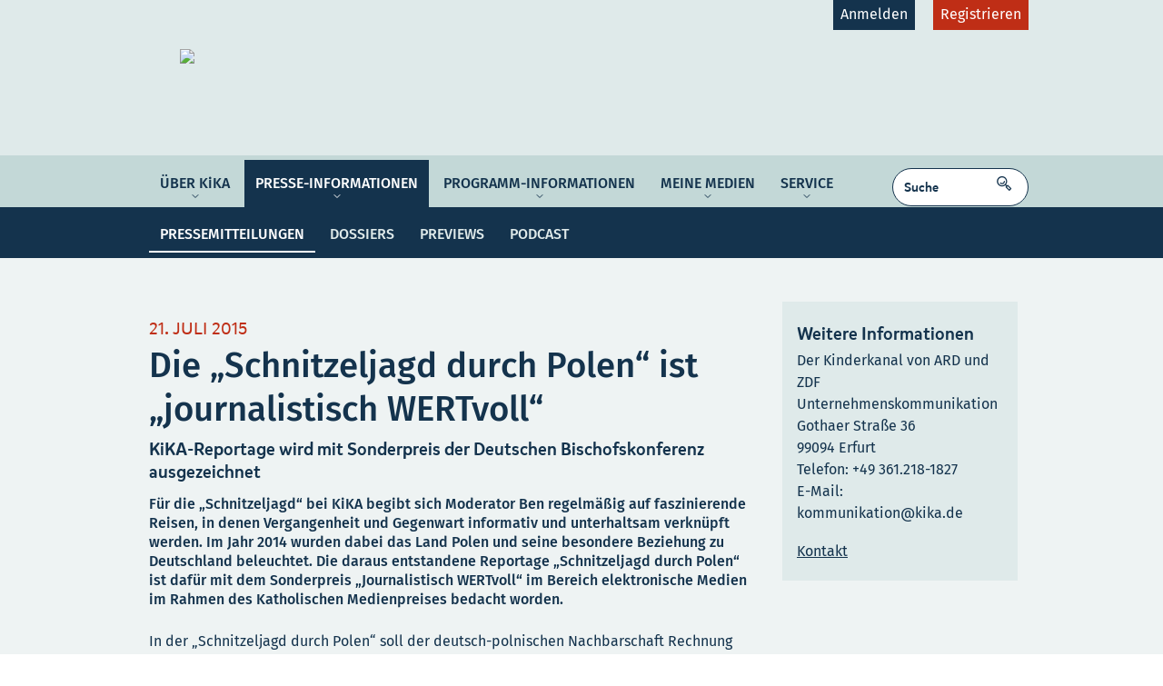

--- FILE ---
content_type: text/html;charset=UTF-8
request_url: https://kommunikation.kika.de/presse-informationen/pressemitteilungen/2015/schnitzeljagd-durch-polen-auszeichnung-100.html
body_size: 9515
content:
<!DOCTYPE html>
<!-- generated: 19.01.2026, 23:40:24 from kika-sophora-delivery-prod-gce-snapshot -->
<html lang="de">
<head>
<title>Die „Schnitzeljagd durch Polen“ ist „journalistisch WERTvoll“ | KiKA</title>
<meta name="revised" content="21/07/2015"/>
<meta name="date" content="2020-06-23T12:52:30+02:00"/>
<meta name="description" content="KiKA-Reportage wird mit Sonderpreis der Deutschen Bischofskonferenz ausgezeichnet "/>
<meta name="keywords" content="KiKA, KI.KA, Kinderkanal, Presselounge, KiKA-Presselounge, Presseinformation, KiKA Pressemitteilungen "/>
<meta name="DC.Subject" content="KiKA, KI.KA, Kinderkanal, Presselounge, KiKA-Presselounge, Presseinformation, KiKA Pressemitteilungen "/>
<meta name="DC.Description" content="KiKA-Reportage wird mit Sonderpreis der Deutschen Bischofskonferenz ausgezeichnet "/>
<meta name="DC.Title" content="Die „Schnitzeljagd durch Polen“ ist „journalistisch WERTvoll“ | KiKA"/>
<meta name="DC.Date" content="2020-06-23" scheme="DCTERMS.W3CDTF"/>
<meta property="og:title" content="Die „Schnitzeljagd durch Polen“ ist „journalistisch WERTvoll“ | KiKA"/>
<meta property="og:image" content="https://kommunikation.kika.de/presse-informationen/pressemitteilungen/bild212650_v-tlarge169_zc-cc2f4e31.jpg?version=429"/>
<meta property="og:description" content="KiKA-Reportage wird mit Sonderpreis der Deutschen Bischofskonferenz ausgezeichnet "/>
<meta charset="utf-8" />
<meta http-equiv="content-type" content="text/html; charset=utf-8" />
<meta http-equiv="content-script-type" content="text/javascript" />
<meta http-equiv="content-style-type" content="text/css" />
<meta http-equiv="content-language" content="de" />
<meta http-equiv="X-UA-Compatible" content="IE=edge" />
<meta name="author" content="KiKA - Kinderkanal von ARD und ZDF" />
<meta name="publisher" content="kika.de" />
<meta name="home" content="https://www.kika.de" />
<meta name="robots" content="noarchive" />
<meta name="robots" content="noodp, noydir" />
<!--
<meta name="robots" content="noindex, nofollow" />
-->
<meta http-equiv="expires" content="0" />
<meta http-equiv="pragma" content="no-cache" />
<meta http-equiv="cache-control" content="no-cache" />
<meta name="geo.region" content="DE-TH" />
<meta name="geo.placename" content="Erfurt" />
<meta name="geo.position" content="50.9608010;10.9898830" />
<meta name="ICBM" content="50.9608010, 10.9898830" />
<meta name="DC.Format" content="text/html" scheme="DCTERMS.IMT" />
<meta name="DC.Language" content="de" scheme="DCTERMS.RFC3066" />
<meta name="DC.Author" content="KiKA - Kinderkanal von ARD und ZDF" />
<meta name="DC.Publisher" content="kika.de" />
<meta name="DC.Page-topic" content="Fernsehen,TV" />
<meta name="DC.Page-type" content="Information" />
<meta property="og:type" content="website" />
<meta property="og:site_name" content="kika.de" />
<meta property="og:locale" content="de_DE" />
<meta property="og:image" content="https://kommunikation.kika.de/kika-unternehmenskommunikation-logo-100-resimage_v-tlarge169_w-960.jpg" />
<meta property="fb:pages" content="442059382852338" />
<link rel="start" href="https://www.kika.de/" title="KiKA - Startseite" />
<meta name="apple-mobile-web-app-capable" content="yes" />
<meta name="apple-mobile-web-app-status-bar-style" content="black" />
<meta name="viewport" content="width=device-width, user-scalable=yes, initial-scale=1.0" />
<link rel="icon" type="image/x-icon" href="/presse/kika_favicon.ico" />
<link rel="shortcut icon" type="image/x-icon" href="/resources/img/presse/kika_favicon.ico" />
<link type="image/x-icon" href="/resources/img/presse/kika_favicon.ico" />
<link rel="icon" type="image/png" sizes="16x16" href="/resources/img/presse/kika_favicon-16x16.png">
<link rel="icon" type="image/png" sizes="32x32" href="/resources/img/presse/kika_favicon-32x32.png">
<link rel="icon" type="image/png" sizes="96x96" href="/resources/img/presse/kika_favicon-96x96.png">
<link rel="icon" type="image/png" sizes="160x160" href="/resources/img/presse/kika_favicon-160x160.png">
<link rel="icon" type="image/png" sizes="196x196" href="/resources/img/presse/kika_favicon-196x196.png">
<link rel="icon" type="image/png" sizes="228x228" href="/resources/img/presse/kika_favicon-228x228.png">
<link rel="apple-touch-icon-precomposed" sizes="152x152" href="/resources/img/presse/kika_apple-touch-icon-152x152-precomposed.png">
<link rel="apple-touch-icon-precomposed" sizes="144x144" href="/resources/img/presse/kika_apple-touch-icon-144x144-precomposed.png">
<link rel="apple-touch-icon-precomposed" sizes="120x120" href="/resources/img/presse/kika_apple-touch-icon-120x120-precomposed.png">
<link rel="apple-touch-icon-precomposed" sizes="114x114" href="/resources/img/presse/kika_apple-touch-icon-114x114-precomposed.png">
<link rel="apple-touch-icon-precomposed" sizes="76x76" href="/resources/img/presse/kika_apple-touch-icon-76x76-precomposed.png">
<link rel="apple-touch-icon-precomposed" sizes="72x72" href="/resources/img/presse/kika_apple-touch-icon-72x72-precomposed.png">
<link rel="apple-touch-icon-precomposed" href="/resources/img/presse/kika_apple-touch-icon-57x57-precomposed.png">
<meta name="application-name" content="KiKA" />
<meta name="msapplication-TileColor" content="#abe801" />
<meta name="msapplication-TileImage" content="/resources/img/presse/kika_metro-tile.png" />
<meta name="msapplication-starturl" content="/" />
<meta name="msapplication-square70x70logo" content="/resources/img/presse/kika_ms-tiny.png"/>
<meta name="msapplication-square150x150logo" content="/resources/img/presse/kika_ms-square.png"/>
<meta name="msapplication-wide310x150logo" content="/resources/img/presse/kika_ms-wide.png"/>
<meta name="msapplication-square310x310logo" content="/resources/img/presse/kika_ms-large.png"/>
<meta name="msapplication-tooltip" content="Der Kinderkanal von ARD und ZDF" />
<meta name="msapplication-config" content="https://www.kika.de/browserconfig.xml"/>
<meta name="google-site-verification" content="qY1OBrkmCOhHU2LKbiwuNHYOUWYna1Shfpwme1n9jJA" />
<meta name="smartbanner:title" content="KiKA-Player">
<meta name="smartbanner:author" content="Der Videoplayer von KiKA.">
<meta name="smartbanner:price" content="Kostenlos ">
<meta name="smartbanner:price-suffix-apple" content="im Apple iTunes Store">
<meta name="smartbanner:price-suffix-google" content="im Google Play Store">
<meta name="smartbanner:icon-apple" content="/resources/img/app-icons/icon_60pt_3x.png">
<meta name="smartbanner:icon-google" content="/resources/img/app-icons/icon_60pt_3x.png">
<meta name="smartbanner:button" content="Öffnen">
<meta name="smartbanner:enabled-platforms" content="android, ios">
<meta name="smartbanner:custom-design-modifier" content="android, ios">
<meta name="smartbanner:hide-ttl" content="604800000">
<link rel="canonical" href="https://kommunikation.kika.de/presse-informationen/pressemitteilungen/2015/schnitzeljagd-durch-polen-auszeichnung-100.html"/>
<link rel="contents" href="http://www.kika.de/index-sitemap.xml" title="Inhaltsverzeichnis" />
<link rel="search" href="https://kommunikation.kika.de/presse-startseite-104.html" title="Suche in den KiKA-Internetseiten" />
<link rel="help" href="https://kommunikation.kika.de/footernavi/datenschutz/datenschutzerklaerung-presse-100.html" title="Hilfe zu den KiKA-Internetseiten" />
<link rel="author" href="https://kommunikation.kika.de/service/kontakt/kontakt-presse-102.html" title="Kontakt mit KiKA aufnehmen" />
<link rel="copyright" href="https://kommunikation.kika.de/footernavi/impressum/presse-impressum-100.html" title="Impressum" />
<meta name="robots" content="index, follow" />
<script type="text/javascript" src="/resources/js/loader-constricted-min.js?version=52142"></script>
<script type="text/javascript" src="/resources/kikade.player.1.2.2/main.js?version=2929"></script>
<script type="text/javascript" src="https://www.kika.de/js-global-hotfix100.js?version=46301"></script>
<script type="text/javascript" src="https://www.kika.de/administratives/js/lottie/settings/lottie-bodymovin-lib100.js?version=24855"></script>
<script type="text/javascript" src="https://www.kika.de/administratives/js/lottie/settings/lottie-bodymovin-sample104.js?version=29825"></script>
<script type="text/javascript" src="/resources/eltern/js/config.js?version=43762"></script>
<link rel="stylesheet" type="text/css" media="all" href="/resources/css/style.css?version=34950"/>
<link rel="stylesheet" type="text/css" media="print" href="/resources/css/print.css?version=31151"/>
<link rel="stylesheet" type="text/css" media="all" href="/resources/player/css/kika/player.css?version=15659"/>
<link rel="stylesheet" type="text/css" href="/resources/css/themeTeaserCollector.css?version=44829"/>
<link rel="stylesheet" type="text/css" media="all" href="https://www.kika.de/eltern/service/eventstreamteaser100.css?version=6771"/>
<link rel="stylesheet" type="text/css" media="all" href="https://www.kika.de/eltern/settings/css-hotfix110.css?version=24408"/>
<link rel="stylesheet" type="text/css" media="all" href="https://www.kika.de/eltern/service/formarticle-style102.css?version=6970"/>
<link rel="stylesheet" type="text/css" media="all" href="/resources/presse/css/theme-presse.css?version=55876"/>
<link rel="stylesheet" type="text/css" media="all" href="/settings/css-presse-hotfix102.css?version=313"/>
<script type='application/ld+json'>
{
"@context": "http://schema.org",
"@type": "Organization",
"name": "KiKA-Kommunikation",
"legalName" : "Der Kinderkanal von ARD und ZDF",
"description" : "Der Kinderkanal von ARD und ZDF ist ein Gemeinschaftsprogramm der Arbeitsgemeinschaft der Rundfunkanstalten der Bundesrepublik Deutschland (ARD) und des Zweiten Deutschen Fernsehens (ZDF).",
"url":"https://www.kika.de",
"logo":{
"@type":"ImageObject",
"url":"https://www.kika.de/kika-logo-vor-blau100-resimage_v-tsmall169_.jpg",
"height":338,
"width":600
},
"foundingDate": "1997",
"address": {
"@type": "PostalAddress",
"streetAddress": "Gothaer Straße 36",
"addressLocality": "Erfurt",
"addressRegion": "Thueringen",
"postalCode": "99094",
"addressCountry": "Deutschland"
},
"contactPoint": {
"@type": "ContactPoint",
"contactType": "customer support",
"telephone": "[+49-361-2181890]",
"email": "kika@kika.de"
},
"sameAs": [
"https://www.instagram.com/kikaninchen/",
"https://www.facebook.com/KiKAfuerdich/",
"https://www.youtube.com/user/meinKiKA"
]
}
</script>
</head>

<body class="node-2015 cssArticle erwachseneThemeCss ">
<div class="lightboxWrapper" data-ctrl-lightbox="{'id':'lightbox1','action':{'default':['show']}}">
<div class="modLightbox-content" data-ctrl-lightbox1-content="{}">
<span class="modLightbox-close"></span>
<div class="modLightbox-contentWrapper">
<div class="con">
<div class="modCon modConGallery" data-ctrl-gallery="{'id':'lightbox-gallery','lightboxGallery':'enable','path':'','totalEntriesOnPage':'','totalEntries':''}">
<div class="mod modA modGallery">
<div class="boxCon">
<div class="box">
<span class="closeBtn modLightbox-close"><span class="icon-font">&#xe031;</span> SCHLIESSEN</span>
<div class="teaser">
<div class="mediaCon">
<div class="media mediaA small">
<img class="img"
data-ctrl-image="{'id':'lightbox-image-view','action':{'xs':{'0':{'aspectRatio':'original'}},'s':{'0':{'aspectRatio':'original'}},'m':{'0':{'aspectRatio':'original'}},'l':{'0':{'aspectRatio':'original'}},'xl':{'0':{'aspectRatio':'original'}}}, 'urlScheme':'', related:['lightbox-gallery']}"
data-ctrl-lightbox-gallery-target="{}">
<div class="mediaInfo">
<span class="wholeTitle">
<span data-ctrl-lightbox-gallery-label="{}" class="info"></span>&nbsp;
<span data-ctrl-lightbox-gallery-info="{}" class="info"></span>
</span>
</div>
</div>
</div>
</div>
<div class="controls sliding">
<div class="buttons">
<a href="#" data-ctrl-lightbox-gallery-trigger="{'action':{'default':['loadPrev','slideTo']}}" class="prev" rel="nofollow"></a>
<a href="#" data-ctrl-lightbox-gallery-trigger="{'action':{'default':['loadNext','slideTo']}}" class="next" rel="nofollow"></a>
</div>
</div>
</div>
</div>
</div>
</div>
</div>
</div>
</div>
<div class="modLightbox-bg" data-ctrl-lightbox1-background="{}"></div>
</div>
<div class="lightboxWrapper" data-ctrl-lightbox="{'id':'lightbox-player','type':'playerLayer','action':{'default':['show']}}">
<div class="modLightbox-content" data-ctrl-lightbox-player-content="{}">
<span class="modLightbox-close"></span>
<div class="modLightbox-contentWrapper">
<div class="con">
<div class="modCon">
<div class="mod modA">
<div class="boxCon">
<div class="box">
<span class="closeBtn modLightbox-close"><span class="icon-font">&#xe031;</span> SCHLIESSEN</span>
</div>
</div>
</div>
</div>
</div>
</div>
</div>
<div class="modLightbox-bg" data-ctrl-lightbox-player-background="{}"></div>
</div>
<script type="text/javascript">var SERVER_TIME = "2026-01-19T23:40:24+01:00";</script>

<div id="bigstage" data-ctrl-bigstage="{'id':'kikastage','embed':'body.bigStage'}">
<div class="con noConBackground conBigStage">
<div class="modCon">
<div class="mod modA modBigStage" >
<div class="box">
</div>
</div>
</div>
</div>
</div>
<div id="header" data-ctrl-navigation="{'id':'mainNaviController','cloneTo':'body.bigStage #bigstage'}">
<div class="innerHeader">
<div class="innerHeaderWrapper">
<div class="wrapper wrapperNaviTop">
<div class="section sectionA">
<div class="mnHolder">
<div class="logo">
<a href="/index.html" title="Zur Startseite">
<img src="https://www.kika.de/resources/presse/img/logo_kommunikationsportal.svg" />
<span class="hidden">Startseite</span>
</a>
</div>
<div class="topNaviChilds">
<ul>
<li class="kika"><a href="" class="js-login">Anmelden</a></li>
<li class="kikaninchen"><a href="" class="js-profile">Registrieren</a></li>
</ul>
</div>
</div>
</div>
</div>
<div class="wrapper wrapperChannelNavigation">
<div class="section sectionA">
<div class="hidden accesskeys">
<a accesskey="s" href="#content" title="Link: Navigation &uuml;berspringen mit ALT+S">Navigation &uuml;berspringen</a>
<!-- access keys auf weitere Inhaltsseiten -->
<a accesskey="1" href="/index.html" title="Bild: KiKA-Logo, Link: Startseite der Internetseite www.kika.de [ALT+1]">...</a>
<a accesskey="6" href="/eltern/footernavi/kontakt/index.html" title="Link: Hilfe zu den KiKA-Seiten [ALT+6]">Hilfe</a>
<a accesskey="7" href="/eltern/footernavi/datenschutz/index.html" title="Link: Datenschutzerkl&auml;rung [ALT+7]">Datenschutz</a>
<a accesskey="8" href="/eltern/footernavi/impressum/index.html" title="Link: Informationen zum Anbieter und Herausgeber [ALT+8]">Impressum</a>
<a accesskey="9" href="/eltern/footernavi/kontakt/index.html" title="Link: Kontaktm&ouml;glichkeiten zum KiKA [ALT+9]">Kontakt</a>
<a accesskey="0" href="/eltern/barrierefreiheit/index.html" title="Link: Umsetzung der Barrierefreiheits-Vorgaben in den KiKA-Seiten [ALT+0]">Barrierefreiheit</a>
</div>

<div class="channelNavigation mnHolder">
<ul class="level1">
<li class="nav-ueber-kika
hasChilds
first">
<span class="nav-toggle noRef">
ÜBER KiKA
</span>
<ul class="level2">
<li class="nav-organisation
first">
<a href="/ueber-kika/organisation/index.html" title="Organisation">
Organisation
</a>
</li>
<li class="nav-auftrag_philosphie
">
<a href="/ueber-kika/auftrag_philosphie/index.html" title="Auftrag und Philosophie">
Auftrag &amp; Philosophie
</a>
</li>
<li class="nav-verantwortung
">
<a href="/ueber-kika/verantwortung/index.html" title="Verantwortung">
Verantwortung
</a>
</li>
<li class="nav-zielgruppen
">
<a href="/ueber-kika/zielgruppen/index.html" title="Zielgruppen">
Zielgruppen
</a>
</li>
<li class="nav-plattformen
last">
<a href="/ueber-kika/plattformen/index.html" title="Plattformen">
Plattformen
</a>
</li>
</ul>
</li>
<li class="nav-presse-informationen
active
hasChilds
">
<span class="nav-toggle noRef">
Presse-Informationen
</span>
<ul class="level2">
<li class="nav-pressemitteilungen
active
first">
<a href="/presse-informationen/pressemitteilungen/index.html" title="Pressemitteilungen ">
Pressemitteilungen
</a>
</li>
<li class="nav-dossiers
">
<a href="/presse-informationen/dossiers/index.html" title="Dossiers">
Dossiers
</a>
</li>
<li class="nav-previews
">
<a href="/presse-informationen/previews/index.html" title="Aktuelle Previews">
Previews
</a>
</li>
<li class="nav-podcast
last">
<a href="/presse-informationen/podcast/index.html" title="Triff KiKA – Werkstattgespräche">
Podcast
</a>
</li>
</ul>
</li>
<li class="nav-programm-informationen
hasChilds
">
<span class="nav-toggle noRef">
Programm-Informationen
</span>
<ul class="level2">
<li class="nav-programmwoche
first">
<a href="/programm-informationen/programmwoche/index.html" class=" js-protected " title="Programmwoche">
Programmwoche
</a>
</li>
<li class="nav-aenderungsmeldungen
last">
<a href="/programm-informationen/aenderungsmeldungen/index.html" class=" js-protected " title="Änderungsmeldungen">
Änderungsmeldungen
</a>
</li>
</ul>
</li>
<li class="nav-meine-medien
hasChilds
">
<span class="nav-toggle noRef">
Meine Medien
</span>
<ul class="level2">
<li class="nav-meine-sammlung
first">
<a href="/meine-medien/meine-sammlung/index.html" class=" js-protected " title="Meine Sammlung">
Meine Sammlung
</a>
</li>
<li class="nav-unsere-empfehlungen
last">
<a href="/meine-medien/unsere-empfehlungen/index.html" class=" js-protected " title="Unsere Empfehlungen">
Unsere Empfehlungen
</a>
</li>
</ul>
</li>
<li class="nav-service
hasChilds
last">
<span class="nav-toggle noRef">
Service
</span>
<ul class="level2">
<li class="nav-botschafterinnen
first">
<a href="/service/botschafterinnen/index.html" title="KiKA-Botschafter*innen">
Botschafter*innen
</a>
</li>
<li class="nav-kontakt
">
<a href="/service/kontakt/index.html" title="Kontakt">
Kontakt
</a>
</li>
<li class="nav-karriere
last">
<a href="/service/karriere/index.html" title="Bei KiKA bewerben">
Karriere
</a>
</li>
</ul>
</li>
</ul>

<div class="searchField">
<div role="search" class="searchBox">
<div class="searchFormWrapper">
<form class="searchForm" method="get" action="/presse-informationen/archiv/pressemitteilungen-suche-100.html" data-ctrl-search="{'id':'seachForm','autoSuggestUrl':'https://www.kika.de/suche/autosuggest-search104.html'}">
<input class="searchInput" name="q" type="text" value="Suche" data-ctrl-seachForm-input="{'action':{'default':['switchValue']}}">
<a class="searchSubmit" href="#" data-ctrl-seachForm-trigger="{'action':{'default':['submit']}}"> SUCHEN </a>
</form>
</div>
<div class="searchAutosuggest" data-ctrl-seachForm-suggesttarget="{}">
</div>
</div>

</div>
</div>
</div>
</div>
</div>
</div>
</div>
<div class="wrapper wrapper100Percent">

</div>

<div id=content>
<div class="wrapper" role="main" data-ctrl-layoutable="{'id':'sectionlayout','action':{'xs':['disable'],'s':['disable'],'default':['equalHeight']},'refreshOnAdded':'true'}">
<div class="section sectionA sectionSubHeader hasSubnavi" >
<div class="section sectionZ">
<div class="con">
<div class="modCon">
<div class="mod modA">
<div class="boxCon">
<div class="box">
<h3 class="headline">
</h3>
</div>
</div>
</div>
</div>
</div>
</div>
<div class="section sectionA">
<div class="con">
<div class="modCon">
<div class="mod modA modDropdown" data-ctrl-collapsible="{'id':'9bad2142-07ed-418c-b2ad-d21309aded61','action':{'default':['openEntries','disable'],'s':['closeEntries','closeEntriesOnVanish','enable'], 'xs': ['closeEntries','closeEntriesOnVanish','enable']}}">
<div class="boxCon">
<div data-ctrl-9bad2142-07ed-418c-b2ad-d21309aded61-entry="{'id':'e1'}" class="box collapsed">
<div class="controls paging">
<div class="buttons"></div>
<div class="labels">
<div class="entries">
<div class="headline collapsed" data-ctrl-9bad2142-07ed-418c-b2ad-d21309aded61-e1-trigger="{'action':{'default':['closeOtherEntries','toggleBody']}}">
<div class="entry ">
<a href="#">
<span class="icon-font">&#xf07d;</span>
<span class="linktext">ÜBER KiKA</span>
</a>
</div>
</div>
<div class="entryWrapper" data-ctrl-9bad2142-07ed-418c-b2ad-d21309aded61-e1-body="{}">
<div class="entry ">
<span class="icon-font"></span>
<span class="linktext">ÜBER KiKA</span>
</div>
<div class="entry ">
<a href="/ueber-kika/organisation/index.html" title="">
<span class="icon-font"></span>
<span class="linktext">Organisation</span>
</a>
</div>
<div class="entry ">
<a href="/ueber-kika/auftrag_philosphie/index.html" title="">
<span class="icon-font"></span>
<span class="linktext">Auftrag &amp; Philosophie</span>
</a>
</div>
<div class="entry ">
<a href="/ueber-kika/verantwortung/index.html" title="">
<span class="icon-font"></span>
<span class="linktext">Verantwortung</span>
</a>
</div>
<div class="entry ">
<a href="/ueber-kika/zielgruppen/index.html" title="">
<span class="icon-font"></span>
<span class="linktext">Zielgruppen</span>
</a>
</div>
<div class="entry ">
<a href="/ueber-kika/plattformen/index.html" title="">
<span class="icon-font"></span>
<span class="linktext">Plattformen</span>
</a>
</div>
<div class="entry ">
<span class="icon-font"></span>
<span class="linktext">Presse-Informationen</span>
</div>
<div class="entry ">
<a href="/presse-informationen/pressemitteilungen/index.html" title="">
<span class="icon-font"></span>
<span class="linktext">Pressemitteilungen</span>
</a>
</div>
<div class="entry ">
<a href="/presse-informationen/dossiers/index.html" title="">
<span class="icon-font"></span>
<span class="linktext">Dossiers</span>
</a>
</div>
<div class="entry ">
<a href="/presse-informationen/previews/index.html" title="">
<span class="icon-font"></span>
<span class="linktext">Previews</span>
</a>
</div>
<div class="entry ">
<a href="/presse-informationen/podcast/index.html" title="">
<span class="icon-font"></span>
<span class="linktext">Podcast</span>
</a>
</div>
<div class="entry ">
<span class="icon-font"></span>
<span class="linktext">Programm-Informationen</span>
</div>
<div class="entry ">
<a href="/programm-informationen/programmwoche/index.html" class=" js-protected " title="">
<span class="icon-font"></span>
<span class="linktext">Programmwoche</span>
</a>
</div>
<div class="entry ">
<a href="/programm-informationen/aenderungsmeldungen/index.html" class=" js-protected " title="">
<span class="icon-font"></span>
<span class="linktext">Änderungsmeldungen</span>
</a>
</div>
<div class="entry ">
<span class="icon-font"></span>
<span class="linktext">Meine Medien</span>
</div>
<div class="entry ">
<a href="/meine-medien/meine-sammlung/index.html" class=" js-protected " title="">
<span class="icon-font"></span>
<span class="linktext">Meine Sammlung</span>
</a>
</div>
<div class="entry ">
<a href="/meine-medien/unsere-empfehlungen/index.html" class=" js-protected " title="">
<span class="icon-font"></span>
<span class="linktext">Unsere Empfehlungen</span>
</a>
</div>
<div class="entry ">
<span class="icon-font"></span>
<span class="linktext">Service</span>
</div>
<div class="entry ">
<a href="/service/botschafterinnen/index.html" title="">
<span class="icon-font"></span>
<span class="linktext">Botschafter*innen</span>
</a>
</div>
<div class="entry ">
<a href="/service/kontakt/index.html" title="">
<span class="icon-font"></span>
<span class="linktext">Kontakt</span>
</a>
</div>
<div class="entry ">
<a href="/service/karriere/index.html" title="">
<span class="icon-font"></span>
<span class="linktext">Karriere</span>
</a>
</div>
</div>
</div>
</div>
</div>
</div>
</div>
</div>
</div>
</div>
</div>
</div>

<div class="section sectionA sectionAfterContent"></div>
<div class="section sectionZ sectionArticle " data-ctrl-sectionlayout-entry="{}">
<div class="con">
<div class="modCon">
<div class="mod modA modParagraph">
<div class="boxCon" aria-live="polite">
<div class="box">
<p class="dachzeile">21. Juli 2015</p>
<h1 class="headline">Die „Schnitzeljagd durch Polen“ ist „journalistisch WERTvoll“</h1>
<p class="subtitle">KiKA-Reportage wird mit Sonderpreis der Deutschen Bischofskonferenz ausgezeichnet</p>
<p class="einleitung">Für die „Schnitzeljagd“ bei KiKA begibt sich Moderator Ben regelmäßig auf faszinierende Reisen, in denen Vergangenheit und Gegenwart informativ und unterhaltsam verknüpft werden. Im Jahr 2014 wurden dabei das Land Polen und seine besondere Beziehung zu Deutschland beleuchtet. Die daraus entstandene Reportage „Schnitzeljagd durch Polen“ ist dafür mit dem Sonderpreis „Journalistisch WERTvoll“ im Bereich elektronische Medien im Rahmen des Katholischen Medienpreises bedacht worden.</p>
</div>
</div>
</div>
</div>
</div>
<div class="con">
<div class="modCon">
<div class="mod modA modParagraph">
<div class="boxCon" aria-live="polite">
<div class="box">
<div class="paragraph ">
<p class="text">
In der „Schnitzeljagd durch Polen“ soll der deutsch-polnischen Nachbarschaft Rechnung getragen und das Verhältnis zweier Länder betrachtet werden, die mitten in Europa die Zukunft des Kontinents entscheidend mitgestalten. Ihre Geschichte und Gegenwart sind eng miteinander verzahnt, ihr Verhältnis jedoch von Vorurteilen und Missverständnissen geprägt. Die „Schnitzeljagd“ zeigt die vielfältigen Facetten und die Bedeutung der polnischen Kultur im Damals und Heute abseits von Klischees und Stereotypen.
</p>
</div>
<div class="quote  left viewA">
<span class="icon-font">
&#xe028;
</span>
<p>Aus der Jurybegründung: „ ‚Schnitzeljagd durch Polen‘ ist ein für Kinder und Erwachsene spannend erzählter Film, der das Nachbarland Polen spielerisch näher bringt und damit einen wichtigen Beitrag zur Verständigung der Kulturen leistet. Er führt auf wunderbare Art und Weise durch das Land unserer Nachbarn und fördert so Verständnis und Interesse gleichermaßen. Denn eins ist klar: Nur wer sich gut kennt, kann auch richtig befreundet sein.“</p>
<span class="author"></span>
</div>
<div class="paragraph ">
<div class="quote teaserIdent left viewA">
<div class="mediaCon ">
<div class="media mediaA">
<img title="Matthias Huff | Rechte: KiKA/Carlo Bansini" alt="Portrait von Matthias Huff" data-ctrl-image="{'id':'c0961190-65e9-4f7a-8dcc-77e68c7b907f','action':{'xs':{'0':{'aspectRatio':'ident'}},'s':{'0':{'aspectRatio':'ident'}},'m':{'0':{'aspectRatio':'ident'}},'l':{'0':{'aspectRatio':'ident'}},'xl':{'0':{'aspectRatio':'ident'}}}, 'maxWidths':{'headerSmall':'1920', 'tlargeWithLogo169':'1920', 'tlarge169':'1920', 'tportrait34':'1250', 'landscape249':'1920', 'miniKika':'1920', 'opener489':'1920', 'ident':'1225', 'headerWide329':'1920', 'headerLarge':'1920', 'searchImage':'1920', 'cropped':'1920', 'tlargeMax169':'1920', 'tsquare11':'1667', 'tsmall169':'1920', 'tlarge167':'1920', 'original':'1920', 'twide329':'1500'} , 'urlScheme':'https://www.kika.de/eltern/bilder/matthiashuff102-resimage_v-**aspectRatio**_w-**width**.jpg?version=25380'}"
class="img responsive-img"
src="/resources/img/base/background/trans.gif"/>
<noscript>
<img class="img"
alt="Portrait von Matthias Huff" title="Matthias Huff | Rechte: KiKA/Carlo Bansini" src="https://www.kika.de/eltern/bilder/matthiashuff102_v-ident_w-600_zc-3e74bade.jpg?version=25380"/>
</noscript>
<div class="mediaInfo">
<span class="wholeTitle">
<span class="mediaTitle">Matthias Huff</span>
<span class="mediaDescription">Dr. Matthias Huff leitet die Redaktion &quot;Nonfiktion&quot; beim Kinderkanal von ARD und ZDF.</span>
</span>
</div>
</div>
</div>
<p>Matthias Huff, Leiter der Redaktion Nonfiktion bei KiKA, freut sich über die Auszeichnung: „Die ‚Schnitzeljagd‘-Reihe ist geprägt von der Überzeugung, dass man Kindern auch fundierte Bildung und nicht nur Wissensfragmente zumuten kann. Die deutsch-polnische Geschichte im Zusammenhang darzustellen, Auschwitz und Vertreibung einschließend, war eine besondere Herausforderung. Vor allem Christian Heynen als Autor und Regisseur und Ben als Moderator haben sie herausragend bewältigt.“</p>
<span class="author"></span>
</div>
<p class="text">
Mit der Reihe „Schnitzeljagd“ verbindet KiKA seit 2010 spannende Abenteuerreisen mit kulturellem Wissen. Hierfür standen bei KiKA bereits das „Heilige Land“, die griechische Antike, die Türkei und zuletzt die Entwicklung der „Black Music“ in den USA im Fokus. Im Jahr 2010 erhielt das ausgewiesene Bildungsformat im Rahmen des Grimme-Preises den Sonderpreis Kultur des Landes Nordrhein-Westfalen. Redaktionelle Ansprechpartner für die „Schnitzeljagd durch Polen“ bei KiKA sind Matthias Huff und Sabine Krätzschmar.
</p>
</div>
<div class="paragraph ">
<p class="text">
Der Katholische Medienpreis wird seit 2003 jährlich von der Deutschen Bischofskonferenz in Kooperation mit der Gesellschaft Katholischer Publizisten e.V. (GKP) und dem Katholischen Medienverband e.V. (KM.) vergeben und hat die Aufgabe, qualitäts- und werteorientierten Journalismus zu fördern. Dabei liegt das Augenmerk vor allem auf Beiträgen, die gesellschaftliches Verständnis und Verantwortungsbewusstsein stärken und das Zusammenleben von Menschen verschiedener Kulturen und Religionen bestärken.
</p>
</div>
<div class="paragraph ">
<p class="text">
Die Preisverleihung findet am 2. November 2015 in Bonn statt. Die Ehrung nimmt Autor und Regisseur Christian Heynen in Anwesenheit der KiKA-Redaktion in Empfang.
</p>
</div>
</div>
</div>
</div>
</div>
</div>
<p class="lastChange">
Zuletzt geändert am [
21.07.2015
] </p>
<div class="con">
<div class="modCon" data-ctrl-collapsible="{'id':'collsocial','action':{'init':['closeEntries']}}">
<div class="mod modA modSocialbar">
<div class="boxCon">
<div class="box">
<div class="social">
<span class="moreBtn toTop">
<a href="#">
<span class="icon-font">&#xE012;</span>
<span class="linktext">Nach oben</span>
</a>
</span>
<span class="moreBtn send" data-ctrl-collsocial-6dca442e-6a8f-463c-ad55-633e24f50840-trigger="{'action':{'default':['toggleBody']}}">
<a href="#">
<span class="icon-font">&#xE000;</span>
<span class="linktext">Seite verschicken</span>
</a>
</span>
<span class="moreBtn print">
<a href="javascript:window.print();">
<span class="icon-font">&#xE001;</span>
<span class="linktext">Drucken</span>
</a>
</span>
<div class="sendCon"></div>
</div>
</div>
</div>
</div>
</div>
</div>
</div>
<div class="section sectionWrapper sectionArticleWrapperRight" data-ctrl-sectionlayout-entry="{}">



<div class="section sectionC sectionArticleSideTeaser">
<div class="con   ">
<div class="modCon">
<div class="mod modA">
<div class="boxCon" data-ctrl-layoutable="{'id':'l865fe1f7-87ca-41c8-924d-d50832f35d94','action':{'default':['equalHeight','checkHideItems']},'refreshOnAdded':'true'}">
<div class="box  boxStandard boxInfobox" data-ctrl-l865fe1f7-87ca-41c8-924d-d50832f35d94-entry="{'target':'.shortInfos'}"
>
<div class="teaser teaserStandard teaserInfobox">
<div class="mediaCon">
</div>
<div class="shortInfos">
<span class="wholeTitle">
<h4 class="headline">
Weitere Informationen
</h4>
</span>
</div>
<p class="teasertext">
Der Kinderkanal von ARD und ZDF<br/>Unternehmenskommunikation<br/>Gothaer Straße 36<br/>99094 Erfurt<br/>Telefon: +49 361.218-1827<br/>E-Mail: kommunikation@kika.de<br/>
</p>
<div class="linklist">
<p class="more"></p>
<ul class="list">
<li>
<a href="/service/kontakt/kontakt-presse-102.html" title=""><span class="linktext">Kontakt</span></a>
</li>
</ul>
</div>
</div>
</div>
</div>
</div>
</div>
</div>
</div>

</div>


</div>

</div>
<div id="footer">
<div class="footerWrapper footerWrapperParents footerWrapperTop">
<ul data-ctrl-collfoot--body="{}">
<li class="nav-impressum first">
<a href="/footernavi/impressum/index.html" title="Impressum">Impressum</a>
</li>
<li class="nav-kontakt ">
<a href="/footernavi/kontakt/index.html" title="Kontakt">Kontakt</a>
</li>
<li class="nav-datenschutz ">
<a href="/footernavi/datenschutz/index.html"
title="Nutzungsbedingungen und Datenschutz">Nutzungsbedingungen und Datenschutz</a>
</li>
<li class="nav-copyright last">
© KiKA 2026
</li>
</ul>
<div class="" style="clear:both; padding:1.5em 0 0; display:inline-block;">
<div class="social-logo" style="float:left;">
<a href="https://www.linkedin.com/company/kika-von-ard-und-zdf/" target="_blank" title="Link: zur LinkedIn-Präsenz von KiKA">
<svg version="1.1" xmlns="http://www.w3.org/2000/svg" viewBox="0 0 448 512" enable-background="new 0 0 448 512"
xml:space="preserve" style="margin-right:10px; width:38px; height:38px;">
<path id="LinkedIn" fill="#FFFFFF"
d="M416 32H31.9C14.3 32 0 46.5 0 64.3v383.4C0 465.5 14.3 480 31.9 480H416c17.6 0 32-14.5 32-32.3V64.3c0-17.8-14.4-32.3-32-32.3zM135.4 416H69V202.2h66.5V416zm-33.2-243c-21.3 0-38.5-17.3-38.5-38.5S80.9 96 102.2 96c21.2 0 38.5 17.3 38.5 38.5 0 21.3-17.2 38.5-38.5 38.5zm282.1 243h-66.4V312c0-24.8-.5-56.7-34.5-56.7-34.6 0-39.9 27-39.9 54.9V416h-66.4V202.2h63.7v29.2h.9c8.9-16.8 30.6-34.5 62.9-34.5 67.2 0 79.7 44.3 79.7 101.9V416z">
</path>
</svg>
</a>
</div>
<div class="social-link social-text" style="text-align:left; float:right;">
<h2><a href="https://www.linkedin.com/company/kika-von-ard-und-zdf/" target="_blank" style="color:rgb(255,255,255); height:41px; display:flex; align-items:center;" title="Link: zur LinkedIn-Präsenz von KiKA">Folgen Sie uns auf LinkedIn</a></h2>
<!--<p class="hints">
</div>
<a href="https://www.linkedin.com/KiKA" target="_blank" style="color:rgb(255,255,255);" title="Link: zur LinkedIn-Präsenz von KiKA">linkedin.com/KiKA</a>
</p>-->
</div>
</div>
</div>
<!-- Exozet Frontend -->
<script src="/administratives/js/frontend-app-100.js?version=2025-03-15"></script>

<script src=""></script>
<!-- Begin Piano Inline Tag -->
<script type="text/javascript">
// <![CDATA[
var pianoAnalyticsProps = {"config":{"collectDomain":"https:\/\/images.kika.de","site":-1},"pageProperties":{"ard_product_login":0,"content_broadcast_series":null,"content_category":null,"content_creator":null,"content_id":"schnitzeljagd-durch-polen-auszeichnung-100","content_keywords":["KiKA","KI.KA","Kinderkanal","Presselounge","KiKA-Presselounge","Presseinformation","KiKA Pressemitteilungen"],"content_last_publication_date":"2020-06-18T11:57:54Z","content_modification_date":"2020-06-23T12:52:30Z","content_namepath":"presse.presse-informationen.pressemitteilungen.2015.schnitzeljagd-durch-polen-auszeichnung-100","content_original_publication_date":"2020-06-18T11:57:54Z","content_source":"presse.presse-informationen.pressemitteilungen.2015","content_tags":["Zielgruppe\/Familie","Zielgruppe\/Grundschule","Zielgruppe\/Preteens","Genre\/Dokumentation","Genre\/Wissensformat","Genre\/Nonfiktional","Allgemein\/Auszeichnungen"],"content_target_group":null,"content_target_group_category":null,"content_title":"Die \u201ESchnitzeljagd durch Polen\u201C ist \u201Ejournalistisch WERTvoll\u201C","content_tool":null,"content_type":"article","content_url":"\/presse-informationen\/pressemitteilungen\/2015\/schnitzeljagd-durch-polen-auszeichnung-100.html","content_uuid":"b141897b-66e2-41e3-99e7-1d038da1543b","page":"schnitzeljagd-durch-polen-auszeichnung-100","page_chapter1":"pressemitteilungen","page_chapter2":"2015","page_chapter3":"","page_chapter4":"","page_preschool":false,"page_title_html":"Die \u201ESchnitzeljagd durch Polen\u201C ist \u201Ejournalistisch WERTvoll\u201C | KiKA","product_distribution":"1","site_level2":"1","user_logged_in":null}};
// ]]>
</script>
<!-- End Piano Inline Tag -->
</body>
</html>


--- FILE ---
content_type: text/css
request_url: https://kommunikation.kika.de/resources/css/style.css?version=34950
body_size: 56
content:
@import "style-base.css";
@import "style-kika.css";



--- FILE ---
content_type: text/css
request_url: https://kommunikation.kika.de/resources/player/css/kika/player.css?version=15659
body_size: 4980
content:
*{-webkit-box-sizing:border-box;-ms-box-sizing:border-box;box-sizing:border-box}.av-playerContainer .avPlayerLayer.avLayerEndscreen .mediaConRelatedVideos .owl-stage{display:-webkit-box;display:-moz-flex;display:-ms-flexbox;display:flex;-ms-flex-line-pack:start;align-content:flex-start;-ms-flex-wrap:wrap;flex-wrap:wrap}.av-playerContainer .avPlayerLayer.avLayerEndscreen .mediaConRelatedVideos .teaser,.av-playerContainer .avPlayerLayer.avLayerEndscreen .mediaConRelatedVideos .box,.av-playerContainer .avPlayerLayer.avLayerEndscreen .mediaConRelatedVideos .owl-item{display:-webkit-box;display:-moz-flex;display:-ms-flexbox;display:flex;-ms-flex-line-pack:start;align-content:flex-start;-ms-flex-wrap:wrap;flex-wrap:wrap;-webkit-box-direction:normal;-webkit-box-orient:vertical;-moz-flex-direction:column;-ms-flex-direction:column;flex-direction:column;-webkit-box-flex:1;-moz-flex:1 1 auto;-ms-flex:1 1 auto;flex:1 1 auto}.av-playerContainer .avPlayerLayer.avPlayerInfoLayer .innerLayer .close-btn:after{font-family:"kikons"}html.brav-fullscreen:not(.onepager) .av-playerContainer .playerHolder,html.brav-fullscreen:not(.onepager) .av-playerContainer>span:not(.play-icon),html.brav-fullscreen:not(.onepager) .av-playerContainer video,html.brav-fullscreen:not(.onepager) .av-playerContainer .linkClicker,html.brav-fullscreen:not(.onepager) .av-playerContainer{background-color:#000;width:100% !important;height:100% !important;position:absolute !important;top:0;left:0}.av-playerContainer .avPlayerLayer.avPlayerInfoLayer .innerLayer .close-btn{-webkit-box-shadow:0px 0px 6px #000;box-shadow:0px 0px 6px #000}@-webkit-keyframes blendIn{0%{opacity:0}100%{opacity:1}}@keyframes blendIn{0%{opacity:0}100%{opacity:1}}@-webkit-keyframes blendOut{0%{opacity:1}100%{opacity:0}}@keyframes blendOut{0%{opacity:1}100%{opacity:0}}.av-playerContainer{font-size:16px;position:relative;overflow:hidden;color:#fff;background-color:#000;width:100%;display:block;z-index:3}.av-playerContainer *{-webkit-box-sizing:border-box;-ms-box-sizing:border-box;box-sizing:border-box}.av-playerContainer.kikaAv-small .avLayerEndscreen h3.headline,.av-playerContainer.kikaAv-small .avLayerEndscreen .mediaConRelatedVideos,.av-playerContainer.kikaAv-small .avLayerEndscreen .controls.sliding,.av-playerContainer.kikaAv-smallest .avLayerEndscreen h3.headline,.av-playerContainer.kikaAv-smallest .avLayerEndscreen .mediaConRelatedVideos,.av-playerContainer.kikaAv-smallest .avLayerEndscreen .controls.sliding,.av-playerContainer .avLayerEndscreen.avLayerEndscreenSmall h3.headline,.av-playerContainer .avLayerEndscreen.avLayerEndscreenSmall .mediaConRelatedVideos,.av-playerContainer .avLayerEndscreen.avLayerEndscreenSmall .controls.sliding{display:none !important}.av-playerContainer.kikaAv-big.avPlayerStandardSize .avPlayerLayer.avLayerEndscreen.hasRelated .mediaConRelatedVideos{min-width:70% !important;overflow-x:hidden}.view-xl .av-playerContainer.kikaAv-big.avPlayerStandardSize .avPlayerLayer.avLayerEndscreen.hasRelated .moreBtn a .icon-font{margin-right:-0.122em !important}.view-m .av-playerContainer.kikaAv-big.avPlayerStandardSize .avPlayerLayer.avLayerEndscreen.hasRelated .moreBtn a .icon-font,.view-l .av-playerContainer.kikaAv-big.avPlayerStandardSize .avPlayerLayer.avLayerEndscreen.hasRelated .moreBtn a .icon-font{margin-right:-0.1em !important}.view-m .av-playerContainer.kikaAv-big.avPlayerStandardSize .avPlayerLayer.avLayerEndscreen.hasRelated.fullSizePlayerSmallViewport .moreBtn a .icon-font,.view-l .av-playerContainer.kikaAv-big.avPlayerStandardSize .avPlayerLayer.avLayerEndscreen.hasRelated.fullSizePlayerSmallViewport .moreBtn a .icon-font{margin-right:-0.122em !important}.av-playerContainer.kikaAv-big.avPlayerBigSize .avPlayerLayer.avLayerEndscreen.hasRelated .mediaConRelatedVideos{min-width:60% !important}.av-playerContainer.kikaAv-big.avPlayerBigSize .avPlayerLayer.avLayerEndscreen.hasRelated .moreBtn a .icon-font{margin-right:-0.1em !important}.av-playerContainer.kikaAv-big.avPlayerBigSize .avPlayerLayer.avLayerEndscreen.hasRelated.fullSizePlayer .mediaConRelatedVideos{min-width:50% !important}.av-playerContainer.kikaAv-big.avPlayerBigSize .avPlayerLayer.avLayerEndscreen.hasRelated.fullSizePlayer .moreBtn a .icon-font{margin-right:.1em !important}.modLightbox-contentWrapper .av-playerContainer.avPlayerBigSize .avPlayerLayer.avLayerEndscreen.hasRelated .mediaConRelatedVideos{min-width:50% !important}.av-playerContainer.streamer .avPlayerLayer.avPlayerInfoLayer{display:none !important}.av-playerContainer .fskMessageWrapper{position:absolute;text-align:left;top:0;left:0;color:#fff;width:100%;height:100%;z-index:4}.av-playerContainer .brav-equalizer{position:absolute;left:8px;width:80px;height:80px;background:#17c0ff url(/resources/img/kika/equalizer_green.gif) no-repeat center center;z-index:2;bottom:46px;background-color:#17c0ff;background-size:80% 80%;border-radius:3px;display:none;-webkit-transition:all .3s ease-out;transition:all .3s ease-out}.av-playerContainer.noEmbedPlay.pause video{-webkit-transform:translateX(-2048px)}.av-playerContainer span.previewHidden{display:none !important}.av-playerContainer.hasAudio .controls .avPlayerAdd .controls-left{width:100%}.av-playerContainer.hasAudio .controls .avPlayerAdd .controls-left .btn.rating{float:right}.av-playerContainer.hasAudio .controls .avPlayerAdd .controls-left .btn.infoBtn{display:none}.av-playerContainer:not(.hasAudio) img.previewHidden{opacity:0}.av-playerContainer img{width:100%;height:auto;float:none !important}.av-playerContainer .teaserImage{position:relative;width:100%;margin:0px;padding:0px;height:auto}.av-playerContainer video,.av-playerContainer audio{height:auto !important;float:left}.av-playerContainer .inv{position:absolute;left:-999em;top:-999em;display:none}.av-playerContainer a{display:block;float:left;width:100%}.av-playerContainer.html5 video{position:absolute;top:0;left:0;width:100%;height:100%;z-index:0 !important}.av-playerContainer .buffer{overflow:hidden;position:absolute;width:60px;height:50px;top:50%;margin-top:-30px;left:50%;margin-left:-30px;z-index:1}.av-playerContainer.dragging .controls .avPlayerCurrentTimeInfo{display:block}.av-playerContainer .controls{-webkit-transition:opacity .3s ease-out;transition:opacity .3s ease-out;width:100%;padding:8px;position:absolute;bottom:0;z-index:3 !important}.av-playerContainer .controls .avPlayerCurrentTimeInfo{position:absolute;bottom:40px;color:#005c63;background-color:#fff;padding:4px;min-width:44px;margin-left:-22px;display:none;line-height:1em;z-index:1;-webkit-box-shadow:0 6px 10px rgba(0,0,0,.6);box-shadow:0 6px 10px rgba(0,0,0,.6)}.av-playerContainer .controls .avPlayerCurrentTimeInfo span{display:block;text-align:center}.av-playerContainer .controls .avPlayerCurrentTimeInfo span.time-right{display:none}.av-playerContainer .controls .avPlayerCurrentTimeInfo:after{top:100%;left:50%;border:solid rgba(0,0,0,0);content:" ";height:0;width:0;position:absolute;pointer-events:none;border-color:rgba(0,0,0,0);border-top-color:#fff;border-width:5px;margin-left:-5px}.av-playerContainer .controls .avPlayerProgressBarWrapper{position:static}.av-playerContainer .controls .avPlayerProgressBarWrapper .avPlayerProgressBar{overflow:hidden;border-radius:4px;cursor:pointer;position:relative;bottom:0;width:100%;margin:0;height:26px;display:block;opacity:.8;background-color:#e6e6e6}.av-playerContainer .controls .avPlayerProgressBarWrapper .avPlayerProgressBar .avPlayerProgress,.av-playerContainer .controls .avPlayerProgressBarWrapper .avPlayerProgressBar .avPlayerProgressTotal{height:26px;z-index:2;position:absolute}.av-playerContainer .controls .avPlayerProgressBarWrapper .avPlayerProgressBar .avPlayerProgressHandle{display:block;position:absolute;width:4px;height:22px;background-color:#128cb2;z-index:3;margin-left:-10px;top:2px;border-radius:2px}.av-playerContainer .controls .avPlayerProgressBarWrapper .avPlayerProgressBar .avPlayerProgressHandle:before,.av-playerContainer .controls .avPlayerProgressBarWrapper .avPlayerProgressBar .avPlayerProgressHandle:after{position:absolute;content:"";width:4px;height:22px;background-color:#128cb2;border-radius:2px}.av-playerContainer .controls .avPlayerProgressBarWrapper .avPlayerProgressBar .avPlayerProgressHandle:before{right:7px}.av-playerContainer .controls .avPlayerProgressBarWrapper .avPlayerProgressBar .avPlayerProgressHandle:after{right:14px}.av-playerContainer .controls .avPlayerProgressBarWrapper .avPlayerProgressBar .avPlayerProgress{background-color:#17c0ff}.av-playerContainer .controls .avPlayerProgressBarWrapper .avPlayerProgressBar .avPlayerProgressTotal{z-index:1}.av-playerContainer .controls .timeFrame{display:inline-block;float:left;color:#005c63;bottom:3px;z-index:5;left:0;padding:10px 16px 9px 16px;position:absolute;line-height:1em;width:100%}.av-playerContainer .controls .timeFrame .time-right{float:right}.av-playerContainer .controls .avPlayerAdd{float:right;position:absolute;right:0;bottom:44px;width:100%;display:-webkit-box;display:-ms-flexbox;display:flex;-webkit-box-pack:justify;-ms-flex-pack:justify;justify-content:space-between;-webkit-transition:opacity .3s ease-out;transition:opacity .3s ease-out}.av-playerContainer .controls .avPlayerAdd .controls-left{margin-right:auto;margin-left:8px}.av-playerContainer .btn{position:relative;width:40px;height:40px;display:-webkit-box;display:-ms-flexbox;display:flex;-webkit-box-align:center;-ms-flex-align:center;align-items:center;-webkit-box-pack:center;-ms-flex-pack:center;justify-content:center;float:left;top:0;text-align:center;background-color:#fff;border-radius:50%;margin-right:8px;cursor:pointer}.av-playerContainer .btn span{margin:0;color:#005c63}.av-playerContainer .btn span.btn-icon{display:block;font-size:20px;color:#005c63;float:left;width:100%}.av-playerContainer .btn.activated span{color:#17c0ff}.av-playerContainer .btn .innerBtn{position:relative;width:46px;height:46px}.av-playerContainer .btn.fullscreenBtn .btn-icon-fullleave{display:none}.av-playerContainer .btn.liveBtn span.btn-icon{background:none;font-size:16px;font-weight:bold;left:16px;top:23px}.av-playerContainer .btn.avDownloadBtn{width:auto;border-radius:.25rem;padding:0 1rem;text-transform:uppercase;font-size:1.125rem;position:absolute;left:50%;-webkit-transform:translate3d(-50%, 0, 0);transform:translate3d(-50%, 0, 0);display:-webkit-box;display:-ms-flexbox;display:flex;-webkit-box-align:center;-ms-flex-align:center;align-items:center;-webkit-box-pack:center;-ms-flex-pack:center;justify-content:center}.av-playerContainer .btn.avDownloadBtn.singleView{bottom:.5rem;z-index:10;top:auto;background-color:rgba(255,255,255,.75)}.brav-ready .av-playerContainer .btn.avDownloadBtn{display:none}.av-playerContainer .btn.rating{border-radius:8px;display:-webkit-box;display:-ms-flexbox;display:flex;-webkit-box-pack:center;-ms-flex-pack:center;justify-content:center;-webkit-box-align:center;-ms-flex-align:center;align-items:center}.av-playerContainer .btn.avPlayerBtnPlayPause{display:none !important}.av-playerContainer .btn.avPlayerBtnPlayPause span.btn-icon{margin-left:-8px}.av-playerContainer .btn.avPlayerBtnVolume.muted span.btn-icon{color:rgba(0,0,0,0)}.av-playerContainer .btn.avPlayerBtnVolume.muted span.btn-icon:before{content:"";position:absolute;left:50%;margin-left:-10px;color:#005c63}.av-playerContainer .icon-duration{position:absolute;bottom:8px;right:8px;z-index:2;line-height:1em;padding:3px;color:#fff;background-color:#17c0ff;border-radius:3px}.av-playerContainer .icon-font.play-icon{position:absolute;z-index:2;left:8px;bottom:8px;font-size:3rem;display:-webkit-box;display:-ms-flexbox;display:flex;text-align:left;margin:0;color:#ffea19}.av-playerContainer.init .icon-font.play-icon{font-size:8rem;bottom:auto;top:0;left:0;margin:0;width:100%;height:100%;display:-webkit-box;display:-ms-flexbox;display:flex;-ms-flex-line-pack:center;align-content:center;pointer-events:none;-webkit-box-pack:center;-ms-flex-pack:center;justify-content:center;-webkit-box-align:center;-ms-flex-align:center;align-items:center;-webkit-transform-origin:50% 50% 0 !important;transform-origin:50% 50% 0 !important;-webkit-box-orient:vertical;-webkit-box-direction:normal;-ms-flex-direction:column;flex-direction:column}.modBundleGroupNavi .av-playerContainer.init .icon-font.play-icon,.modMini .av-playerContainer.init .icon-font.play-icon{font-size:4rem}.av-playerContainer .playerHolder{display:block;width:100%;height:100%;cursor:pointer;position:absolute;top:0;left:0}.av-playerContainer .playerHolder .icon-duration{display:none}.av-playerContainer.playing .icon-font.play-icon{color:rgba(0,0,0,0)}.av-playerContainer.playing .icon-font.play-icon:before{content:"";color:#ffea19;left:0;position:absolute;text-align:center;width:100%}.av-playerContainer.playing .brav-equalizer{display:block}.av-playerContainer.pause .controls .btn.avPlayerBtnPlayPause span.btn-icon{background-position:-40px -90px;margin-left:-8px}.av-playerContainer.ready .controls{display:block}.av-playerContainer.ended>video.inv{display:block !important;left:auto !important;top:auto !important}.av-playerContainer.ended .play-icon{display:none !important}.av-playerContainer.ended .controls{z-index:unset !important}.av-playerContainer.ended .controls .btn.avPlayerBtnPlayPause span.btn-icon{background-position:-260px -90px;margin-left:-12px;margin-top:-16px;height:30px;width:24px}.av-playerContainer.ended .icon,.av-playerContainer.ended .rating{display:block;z-index:6}.av-playerContainer.nativeControls{height:auto}.av-playerContainer.nativeControls .avPlayerBtnPlayPause,.av-playerContainer.nativeControls .avPlayerProgressBar,.av-playerContainer.nativeControls .avPlayerVolume,.av-playerContainer.nativeControls .fullscreenBtn{display:none !important}.av-playerContainer.nativeControls .controls{position:relative;display:none !important}.av-playerContainer .avPlayerSubtitles{position:absolute;bottom:0;z-index:1;width:100%;font-size:16px;line-height:1.121;background-color:rgba(0,0,0,.8);color:#fff}.av-playerContainer .avPlayerSubtitles.empty{padding-bottom:0}.av-playerContainer .avPlayerSubtitles p{display:block;padding:20px;margin:0 auto;position:relative;text-align:center}.av-playerContainer .avPlayerSubtitles.left p{text-align:left}.av-playerContainer .avPlayerSubtitles.right p{text-align:right}.av-playerContainer .avPlayerSubtitles.center p{text-align:center}.av-playerContainer .avPlayerSubtitles.empty p{display:none}.av-playerContainer .avPlayerLayer{top:0;left:0;position:absolute;z-index:5}.av-playerContainer .avPlayerLayer .teaser .shortInfos{border-bottom:0}.av-playerContainer .avPlayerLayer .unitD,.av-playerContainer .avPlayerLayer .unitY{width:100%;text-align:left}.av-playerContainer .avPlayerLayer .controls.sliding{border:0 !important;height:0 !important;z-index:0 !important;position:static}.av-playerContainer .avPlayerLayer .controls.sliding .buttons{position:static}.av-playerContainer .avPlayerLayer .controls.sliding a.prev,.av-playerContainer .avPlayerLayer .controls.sliding a.next{cursor:pointer;background-color:#f7f7f7;width:32px !important;height:44px !important;margin-right:0;min-width:0;margin-left:0;z-index:2;top:50%;margin-top:-22px}.av-playerContainer .avPlayerLayer .controls.sliding a.prev:before,.av-playerContainer .avPlayerLayer .controls.sliding a.next:before{margin-top:-7px;left:50%}.av-playerContainer .avPlayerLayer .controls.sliding a.prev{left:0 !important;border-radius:0 100px 100px 0}.av-playerContainer .avPlayerLayer .controls.sliding a.prev:before{margin-left:-14px}.av-playerContainer .avPlayerLayer .controls.sliding a.next{border-radius:100px 0 0 100px;right:0 !important}.av-playerContainer .avPlayerLayer .controls.sliding a.next:before{margin-left:-5px}.av-playerContainer .avPlayerLayer .controls.sliding .owl-dots{display:none}.av-playerContainer .avPlayerLayer.avLayerEndscreen{line-height:1.21em;width:100%;height:100%}.av-playerContainer .avPlayerLayer.avLayerEndscreen .controls{display:none}.av-playerContainer .avPlayerLayer.avLayerEndscreen:before{position:absolute;content:" ";width:100%;height:100%;background-color:rgba(0,0,0,.6)}.av-playerContainer .avPlayerLayer.avLayerEndscreen.hasRelated .moreBtn{max-width:50%}.av-playerContainer .avPlayerLayer.avLayerEndscreen.hasRelated .ui-pieProgress .ui-pieProgress-pause{display:block !important;color:#ffe918 !important}.av-playerContainer .avPlayerLayer.avLayerEndscreen.hasRelated .ui-pieProgress .ui-pieProgress-start{display:none !important}.av-playerContainer .avPlayerLayer.avLayerEndscreen.hasRelated .ui-pieProgress.paused .ui-pieProgress-pause{display:none !important}.av-playerContainer .avPlayerLayer.avLayerEndscreen.hasRelated .ui-pieProgress.paused .ui-pieProgress-start{display:block !important}.av-playerContainer .avPlayerLayer.avLayerEndscreen.hasRelated .ui-pieProgress.paused,.av-playerContainer .avPlayerLayer.avLayerEndscreen.hasRelated .ui-pieProgress.start{z-index:12 !important}.av-playerContainer .avPlayerLayer.avLayerEndscreen.hasRelated .mediaConRelatedVideos .mediaCon .autoplayCounter{z-index:10}.av-playerContainer .avPlayerLayer.avLayerEndscreen.hasRelated .shortInfos{overflow:hidden;text-overflow:ellipsis;width:60%}.av-playerContainer .avPlayerLayer.avLayerEndscreen.hasRelated .shortInfos .wholeTitle .headline a{white-space:nowrap}.av-playerContainer .avPlayerLayer.avLayerEndscreen.hasRelated .mediaCon{width:40%}.av-playerContainer .avPlayerLayer.avLayerEndscreen .moreBtn{position:relative;margin:0 !important;font-size:4em;right:auto;cursor:pointer;width:100%;background-color:rgba(0,0,0,0);line-height:1.21em !important}.av-playerContainer .avPlayerLayer.avLayerEndscreen .moreBtn .linktext{display:none}html.view-xs .av-playerContainer .avPlayerLayer.avLayerEndscreen .moreBtn,html.view-s .av-playerContainer .avPlayerLayer.avLayerEndscreen .moreBtn{width:100%}html.no-touch .av-playerContainer .avPlayerLayer.avLayerEndscreen .moreBtn:hover{background-color:rgba(0,0,0,0) !important}html.no-touch .av-playerContainer .avPlayerLayer.avLayerEndscreen .moreBtn:hover span{color:#ffe918 !important}.av-playerContainer .avPlayerLayer.avLayerEndscreen .moreBtn a{color:#ffe918}.av-playerContainer .avPlayerLayer.avLayerEndscreen .linkAll{position:relative;z-index:4}.av-playerContainer .avPlayerLayer.avLayerEndscreen h3.headline{font-size:1.18em;padding:12px;position:relative;background-color:#f7f7f7;min-width:60%;float:right;max-width:640px;margin-top:22px;border-radius:32px 0 0 32px;-webkit-box-shadow:0 2px 2px rgba(0,0,0,.5);box-shadow:0 2px 2px rgba(0,0,0,.5);z-index:13}html.view-xs .av-playerContainer .avPlayerLayer.avLayerEndscreen h3.headline,html.view-s .av-playerContainer .avPlayerLayer.avLayerEndscreen h3.headline{display:none}.av-playerContainer .avPlayerLayer.avLayerEndscreen .avPlayerLayer-relatedWrapper{display:-webkit-box;display:-ms-flexbox;display:flex;-webkit-box-orient:horizontal;-webkit-box-direction:normal;-ms-flex-direction:row;flex-direction:row;-webkit-box-pack:center;-ms-flex-pack:center;justify-content:center;-webkit-box-align:center;-ms-flex-align:center;align-items:center;position:absolute;width:100%;height:100%;top:0;left:0}.av-playerContainer .avPlayerLayer.avLayerEndscreen .mediaConRelatedVideos{padding:6px;padding-bottom:12px;position:relative;max-width:500px;top:0;padding-top:80px;min-width:60%;height:100%;right:0;overflow-y:scroll;overflow-x:hidden;-webkit-box-flex:1 !important;-ms-flex:1 1 auto !important;flex:1 1 auto !important}.av-playerContainer .avPlayerLayer.avLayerEndscreen .mediaConRelatedVideos .mediaHint{display:none}html.view-xs .av-playerContainer .avPlayerLayer.avLayerEndscreen .mediaConRelatedVideos,html.view-s .av-playerContainer .avPlayerLayer.avLayerEndscreen .mediaConRelatedVideos{display:none}.av-playerContainer .avPlayerLayer.avLayerEndscreen .mediaConRelatedVideos .boxCon{-ms-flex-wrap:wrap !important;flex-wrap:wrap !important}.av-playerContainer .avPlayerLayer.avLayerEndscreen .mediaConRelatedVideos .box{padding-left:8px;-webkit-transition:-webkit-transform .3s ease-out;transition:-webkit-transform .3s ease-out;transition:transform .3s ease-out;transition:transform .3s ease-out, -webkit-transform .3s ease-out}html.view-m .av-playerContainer .avPlayerLayer.avLayerEndscreen .mediaConRelatedVideos .box{font-size:.875em}.av-playerContainer .avPlayerLayer.avLayerEndscreen .mediaConRelatedVideos .box .mediaCon .media:before{position:absolute;width:100%;height:100%;content:"";background-color:#17c0ff;top:0;left:0;z-index:4;opacity:.2;display:none}.av-playerContainer .avPlayerLayer.avLayerEndscreen .mediaConRelatedVideos .box.active{padding-left:0 !important}.av-playerContainer .avPlayerLayer.avLayerEndscreen .mediaConRelatedVideos .box.active .shortInfos{background-color:#17c0ff}.av-playerContainer .avPlayerLayer.avLayerEndscreen .mediaConRelatedVideos .box.active .shortInfos>*,.av-playerContainer .avPlayerLayer.avLayerEndscreen .mediaConRelatedVideos .box.active .shortInfos a{color:#fff !important}.av-playerContainer .avPlayerLayer.avLayerEndscreen .mediaConRelatedVideos .box.active .mediaCon .media:before{display:block}html.no-touch .av-playerContainer .avPlayerLayer.avLayerEndscreen .mediaConRelatedVideos .box:hover{-webkit-transform:scale(1.05);transform:scale(1.05)}html.no-touch .av-playerContainer .avPlayerLayer.avLayerEndscreen .mediaConRelatedVideos .box:hover .mediaCon .media:before{display:block}.av-playerContainer .avPlayerLayer.avLayerEndscreen .mediaConRelatedVideos .shortInfos{background:none;background-color:#f7f7f7}.av-playerContainer .avPlayerLayer.avLayerEndscreen .mediaConRelatedVideos .shortInfos p a,.av-playerContainer .avPlayerLayer.avLayerEndscreen .mediaConRelatedVideos .shortInfos h4 a{color:#005c63}.av-playerContainer .avPlayerLayer.avLayerEndscreen .mediaConRelatedVideos .mediaCon,.av-playerContainer .avPlayerLayer.avLayerEndscreen .mediaConRelatedVideos .shortInfos{position:relative;width:60%;height:auto !important}.av-playerContainer .avPlayerLayer.avLayerEndscreen .mediaConRelatedVideos .mediaCon .icon-font,.av-playerContainer .avPlayerLayer.avLayerEndscreen .mediaConRelatedVideos .shortInfos .icon-font{display:none}.av-playerContainer .avPlayerLayer.avLayerEndscreen .mediaConRelatedVideos .shortInfos{width:40%}.av-playerContainer .avPlayerLayer.avLayerEndscreen .mediaConRelatedVideos .shortInfos:before,.av-playerContainer .avPlayerLayer.avLayerEndscreen .mediaConRelatedVideos .mediaCon:before{position:relative;overflow:hidden}.av-playerContainer .avPlayerLayer.avLayerEndscreen .mediaConRelatedVideos .shortInfos>span{position:absolute;top:0;left:0;right:0;bottom:0;padding:8px !important}.av-playerContainer .avPlayerLayer.avLayerEndscreen .mediaConRelatedVideos .shortInfos>span p,.av-playerContainer .avPlayerLayer.avLayerEndscreen .mediaConRelatedVideos .shortInfos>span h4{padding:0 !important}html.view-m .av-playerContainer .avPlayerLayer.avLayerEndscreen .mediaConRelatedVideos .shortInfos>span h4{font-size:1em;font-weight:bold}.av-playerContainer .avPlayerLayer.avLayerEndscreen .mediaConRelatedVideos .mediaCon .av-playerContainer{height:100%}.av-playerContainer .avPlayerLayer.avLayerEndscreen .mediaConRelatedVideos .mediaCon .ui-pieProgress{left:4px;bottom:40px;top:auto}.av-playerContainer .avPlayerLayer.avLayerEndscreen .mediaConRelatedVideos .mediaCon .ui-pieProgress .icon-font.ui-pieProgress-start{display:block;color:#ffe918;font-size:1.3em;margin-left:-9px;margin-top:10px}.av-playerContainer .avPlayerLayer.avLayerEndscreen .mediaConRelatedVideos .mediaCon .ui-pieProgress path{stroke:#ffe918 !important}.av-playerContainer .avPlayerLayer.avLayerEndscreen .mediaConRelatedVideos .mediaCon .autoplayCounter{position:absolute;right:0;top:0;z-index:12;width:100%;font-weight:bold;text-align:right;color:#ffe918;display:block;padding:8px;font-size:.9rem}html.view-m .av-playerContainer .avPlayerLayer.avLayerEndscreen .mediaConRelatedVideos .mediaCon .autoplayCounter{line-height:1}.av-playerContainer .avPlayerLayer.avLayerEndscreen .mediaConRelatedVideos .mediaCon .media{overflow:hidden;border-radius:0 3px 3px 0 !important}.av-playerContainer .avPlayerLayer.avLayerEndscreen .mediaConRelatedVideos .mediaCon .media img{border-radius:0}.av-playerContainer .avPlayerLayer.avLayerEndscreen .mediaConRelatedVideos .shortInfos{border-radius:3px 0 0 3px !important}.av-playerContainer .avPlayerLayer.avLayerEndscreen .mediaConRelatedVideos .box{padding-top:0 !important;padding-bottom:0 !important}.av-playerContainer .avPlayerLayer.avLayerEndscreen .mediaConRelatedVideos .teaser{-ms-flex-direction:row-reverse !important;-webkit-box-orient:horizontal !important;-webkit-box-direction:reverse !important;flex-direction:row-reverse !important}.av-playerContainer .avPlayerLayer.avLayerEndscreen .mediaConRelatedVideos .teaser .teasertext,.av-playerContainer .avPlayerLayer.avLayerEndscreen .mediaConRelatedVideos .teaser ul.linklist{display:none}.av-playerContainer .avPlayerLayer.avLayerEndscreen .mediaConRelatedVideos .av-playerContainer{background-color:rgba(0,0,0,0)}.av-playerContainer .avPlayerLayer.avLayerEndscreen .mediaConRelatedVideos .av-playerContainer .icon-font{font-size:36px;position:absolute;top:26px;left:16px;right:auto;text-align:left;width:36px}.av-playerContainer .avPlayerLayer.avLayerEndscreen .avLayerEndMessage{font-weight:bold;font-size:14px;display:table-cell;vertical-align:middle;text-align:center;position:relative;color:#fff;float:left;width:100% !important;margin:0 !important}.av-playerContainer .avPlayerLayer.avLayerEndscreen .avLayerEndMessage p{color:#fff !important;margin-top:32px}.av-playerContainer .avPlayerLayer.avPlayerInfoLayer{position:static;left:0;top:0;padding:0;width:100%;height:100%}.av-playerContainer .avPlayerLayer.avPlayerInfoLayer .infoBtn{position:absolute;top:calc(100% - 84px);left:8px;z-index:3}.av-playerContainer .avPlayerLayer.avPlayerInfoLayer label{width:100%;float:left;margin-bottom:12px}.av-playerContainer .avPlayerLayer.avPlayerInfoLayer .innerLayer{position:absolute;z-index:2;left:0;top:0;line-height:1.2em;width:100%;height:100%;background-color:rgba(0,0,0,.8);overflow-y:scroll;-webkit-box-pack:center;-ms-flex-pack:center;justify-content:center;-webkit-box-align:center;-ms-flex-align:center;align-items:center;display:-webkit-box;display:-ms-flexbox;display:flex}.av-playerContainer .avPlayerLayer.avPlayerInfoLayer .innerLayer .innerLayerWrapper{max-width:520px}.av-playerContainer .avPlayerLayer.avPlayerInfoLayer .innerLayer .close-btn{cursor:pointer;position:absolute;width:40px;height:40px;right:-36px;top:0;z-index:1;background-color:#fff;border-radius:3px}.av-playerContainer .avPlayerLayer.avPlayerInfoLayer .innerLayer .close-btn:before{position:absolute;content:"";width:32px;height:40px;background-color:#fff;left:-12px;top:0}.av-playerContainer .avPlayerLayer.avPlayerInfoLayer .innerLayer .close-btn:after{position:absolute;content:"";width:32px;height:32px;color:#005c63;left:12px;top:11px;font-size:21px}.av-playerContainer .avPlayerLayer.avPlayerInfoLayer .innerLayer .close-btn .icon-font{color:#005c63}.av-playerContainer .avPlayerLayer.avPlayerInfoLayer .innerLayer .avPlayer-screen .shortInfos{background:none;padding:0}.av-playerContainer .avPlayerLayer.avPlayerInfoLayer .innerLayer .avPlayer-screen h3{margin-bottom:12px}.av-playerContainer .avPlayerLayer.avPlayerInfoLayer .innerLayer .avPlayer-screen hr.divider{height:2px;width:100%}.av-playerContainer .avPlayerLayer.avPlayerInfoLayer .innerLayer .avPlayer-screen h3,.av-playerContainer .avPlayerLayer.avPlayerInfoLayer .innerLayer .avPlayer-screen h1,.av-playerContainer .avPlayerLayer.avPlayerInfoLayer .innerLayer .avPlayer-screen p,.av-playerContainer .avPlayerLayer.avPlayerInfoLayer .innerLayer .avPlayer-screen hr{color:#fff !important;float:left;width:100% !important}.av-playerContainer .avPlayerLayer.avPlayerInfoLayer .innerLayer .avPlayer-screen h1{font-size:1.5rem}.av-playerContainer .avPlayerLayer.avPlayerInfoLayer .innerLayer .avPlayer-screen p.subtitle{font-size:1.125rem}.av-playerContainer .avPlayerLayer.avPlayerCornerBug{display:-webkit-box;display:-ms-flexbox;display:flex;pointer-events:none;-webkit-box-align:center;-ms-flex-align:center;align-items:center;-webkit-box-pack:center;-ms-flex-pack:center;justify-content:center;width:100%}.av-playerContainer .avPlayerLayer.avPlayerCornerBug img,.av-playerContainer .avPlayerLayer.avPlayerCornerBug p{opacity:0;-webkit-animation:blendIn .4s ease-out;animation:blendIn .4s ease-out;-webkit-animation-fill-mode:forwards;animation-fill-mode:forwards}.av-playerContainer .avPlayerLayer.avPlayerCornerBug p{-webkit-animation-delay:.3s;animation-delay:.3s}.av-playerContainer .avPlayerLayer.avPlayerCornerBug img.avPlayer-corner-3{-webkit-animation-delay:.6s;animation-delay:.6s}.av-playerContainer .avPlayerLayer.avPlayerCornerBug.avplayer-state-out img,.av-playerContainer .avPlayerLayer.avPlayerCornerBug.avplayer-state-out p{opacity:1;-webkit-animation-name:blendOut;animation-name:blendOut;-webkit-animation-fill-mode:forwards;animation-fill-mode:forwards}.av-playerContainer .avPlayerLayer.avPlayerCornerBug img{width:20%;position:relative;top:auto;left:auto}.av-playerContainer .avPlayerLayer.avPlayerCornerBug p{color:#fff;font-size:1.5rem;font-weight:bold;width:65px;text-align:center}.av-playerContainer .teaserBundle{max-width:512px;margin:0 auto}.av-playerContainer .teaserBundle article{float:left;width:48%;padding:12px;background-color:#ebebeb;margin-right:2%}.av-playerContainer.kikaAv-small .btn.avDownloadBtn.singleView{top:1rem;-webkit-transform:translate3d(-50%, 0, 0);transform:translate3d(-50%, 0, 0)}.av-playerContainer.kikaAv-small .brav-equalizer{width:60px;height:60px}.av-playerContainer.kikaAv-small .avPlayerAdd .controls-left{margin-right:0}.av-playerContainer.kikaAv-small .avPlayerAdd .btn.avDownloadBtn{bottom:0;-webkit-transform:translate3d(0, 0, 0);transform:translate3d(0, 0, 0);left:0;position:relative;width:2.5rem;padding:0;border-radius:50%;margin:0 auto 0 0}.av-playerContainer.kikaAv-small .avPlayerAdd .btn.avDownloadBtn span{margin:0}.av-playerContainer.kikaAv-small .avPlayerAdd .btn.avDownloadBtn span:not(.icon-font){display:none}.av-playerContainer.kikaAv-smallest .avPlayerInfoLayer{display:none}.brav-showControls .avPlayerSubtitles{padding-bottom:40px}.brav-showControls .playerHolder:before{position:absolute;top:0;left:0;width:100%;height:100%;z-index:1;content:"";background-image:-webkit-gradient(linear, left top, left bottom, from(rgba(0, 0, 0, 0)), to(rgba(0, 0, 0, 0.5)));background-image:-webkit-linear-gradient(top, rgba(0, 0, 0, 0), rgba(0, 0, 0, 0.5));background-image:linear-gradient(to bottom, rgba(0, 0, 0, 0), rgba(0, 0, 0, 0.5))}.brav-hideControls .controls,.brav-hideControls .play-icon,.brav-hideControls .avPlayerAdd,.brav-hideControls .btn.rating{opacity:0 !important}.brav-hideControls .brav-equalizer{bottom:8px}.brav-ready .mediaHint{pointer-events:none;display:none !important}.brav-buffer .play-icon{display:none !important}.av-playerContainer button.btn.active span{color:#17c0ff}.no-touch .av-playerContainer button.btn:hover span{color:#17c0ff}html.brav-fullscreen:not(.onepager) .av-playerContainer span.play-icon,html.brav-fullscreen:not(.onepager) .av-playerContainer .playerHolder,html.brav-fullscreen:not(.onepager) .av-playerContainer .avPlayerSubtitles{z-index:100 !important}html.brav-fullscreen:not(.onepager) .av-playerContainer .playerHolder{opacity:0}html.brav-fullscreen:not(.onepager) .av-playerContainer .avPlayerLayer{z-index:101 !important;position:absolute}html.brav-fullscreen:not(.onepager) .av-playerContainer .avPlayerLayer .mediaConRelatedVideos .av-playerContainer{position:relative !important}html.brav-fullscreen:not(.onepager) .av-playerContainer video{z-index:99 !important}html.brav-fullscreen:not(.onepager) .av-playerContainer .controls{width:100%;position:absolute !important;z-index:102 !important;left:0}html.brav-fullscreen:not(.onepager) .av-playerContainer .btn.rating{z-index:101 !important}html.brav-fullscreen:not(.onepager) .av-playerContainer .linkClicker{z-index:101 !important}html.brav-fullscreen:not(.onepager) .av-playerContainer .avPlayerSubtitles{bottom:32px}html.brav-fullscreen:not(.onepager) .av-playerContainer .avPlayerSubtitles p{font-size:1.2em}html.brav-fullscreen:not(.onepager) .av-playerContainer .btn.fullscreenBtn .btn-icon-fullleave{display:block}html.brav-fullscreen:not(.onepager) .av-playerContainer .btn.fullscreenBtn .btn-icon-fullenter{display:none}html.embed-player .av-playerContainer .icon-font.play-icon{font-size:3rem !important}.view-xl .avPlayerLayer.avLayerEndscreen.hasRelated .box{width:100% !important;max-width:100% !important}
/*# sourceMappingURL=player.css.map */


--- FILE ---
content_type: text/css
request_url: https://kommunikation.kika.de/resources/css/themeTeaserCollector.css?version=44829
body_size: 7790
content:
*{-webkit-box-sizing:border-box;-moz-box-sizing:border-box;-ms-box-sizing:border-box;box-sizing:border-box}.con:not(.theme-ignored) .mod .box.theme-yakari .teaser.teaserStandard .shortInfos,.con:not(.theme-ignored) .mod .box.theme-yakari .teaser .mediaCon .mediaInfo,.con:not(.theme-ignored) .mod .box.theme-yakari .teaser .mediaCon .mediaList .mediaInfo,.con:not(.theme-ignored) .mod .box.theme-kkl .teaser.teaserStandard .box.theme-yakari .shortInfos,.con:not(.theme-ignored) .mod .box.theme-kkl .teaser .mediaCon .box.theme-yakari .mediaInfo{background:none;background-color:#b0001d}.con:not(.theme-ignored) .mod .box.theme-yakari .teaser.teaserStandard .shortInfos .icon-font,.con:not(.theme-ignored) .mod .box.theme-yakari .teaser .mediaCon .mediaInfo .icon-font,.con:not(.theme-ignored) .mod .box.theme-kkl .teaser.teaserStandard .box.theme-yakari .shortInfos .icon-font,.con:not(.theme-ignored) .mod .box.theme-kkl .teaser .mediaCon .box.theme-yakari .mediaInfo .icon-font,.con:not(.theme-ignored) .mod .box.theme-yakari .teaser.teaserStandard .shortInfos .wholeTitle,.con:not(.theme-ignored) .mod .box.theme-yakari .teaser .mediaCon .mediaInfo .wholeTitle,.con:not(.theme-ignored) .mod .box.theme-kkl .teaser.teaserStandard .box.theme-yakari .shortInfos .wholeTitle,.con:not(.theme-ignored) .mod .box.theme-kkl .teaser .mediaCon .box.theme-yakari .mediaInfo .wholeTitle,.con:not(.theme-ignored) .mod .box.theme-yakari .teaser.teaserStandard .shortInfos p.dachzeile a,.con:not(.theme-ignored) .mod .box.theme-yakari .teaser .mediaCon .mediaInfo p.dachzeile a,.con:not(.theme-ignored) .mod .box.theme-kkl .teaser.teaserStandard .box.theme-yakari .shortInfos p.dachzeile a,.con:not(.theme-ignored) .mod .box.theme-kkl .teaser .mediaCon .box.theme-yakari .mediaInfo p.dachzeile a,.con:not(.theme-ignored) .mod .box.theme-yakari .teaser.teaserStandard .shortInfos p.dachzeile,.con:not(.theme-ignored) .mod .box.theme-yakari .teaser .mediaCon .mediaInfo p.dachzeile,.con:not(.theme-ignored) .mod .box.theme-kkl .teaser.teaserStandard .box.theme-yakari .shortInfos p.dachzeile,.con:not(.theme-ignored) .mod .box.theme-kkl .teaser .mediaCon .box.theme-yakari .mediaInfo p.dachzeile,.con:not(.theme-ignored) .mod .box.theme-yakari .teaser.teaserStandard .shortInfos span,.con:not(.theme-ignored) .mod .box.theme-yakari .teaser .mediaCon .mediaInfo span,.con:not(.theme-ignored) .mod .box.theme-yakari .teaser .mediaCon .mediaList .mediaInfo span,.con:not(.theme-ignored) .mod .box.theme-kkl .teaser.teaserStandard .box.theme-yakari .shortInfos span,.con:not(.theme-ignored) .mod .box.theme-kkl .teaser .mediaCon .box.theme-yakari .mediaInfo span,.con:not(.theme-ignored) .mod .box.theme-yakari .teaser.teaserStandard .shortInfos h4.headline a,.con:not(.theme-ignored) .mod .box.theme-yakari .teaser .mediaCon .mediaInfo h4.headline a,.con:not(.theme-ignored) .mod .box.theme-kkl .teaser.teaserStandard .box.theme-yakari .shortInfos h4.headline a,.con:not(.theme-ignored) .mod .box.theme-kkl .teaser .mediaCon .box.theme-yakari .mediaInfo h4.headline a,.con:not(.theme-ignored) .mod .box.theme-yakari .teaser.teaserStandard .shortInfos h4.headline,.con:not(.theme-ignored) .mod .box.theme-yakari .teaser .mediaCon .mediaInfo h4.headline,.con:not(.theme-ignored) .mod .box.theme-kkl .teaser.teaserStandard .box.theme-yakari .shortInfos h4.headline,.con:not(.theme-ignored) .mod .box.theme-kkl .teaser .mediaCon .box.theme-yakari .mediaInfo h4.headline{color:#fff}.con:not(.theme-ignored) .mod .box.theme-yakari svg path#bg{fill:#b0001d}.con:not(.theme-ignored) .mod .box.theme-yakari .teaser p.teasertext,.con:not(.theme-ignored) .mod .box.theme-yakari .teaser h4.headline,.con:not(.theme-ignored) .mod .box.theme-yakari .teaser p.dachzeile,.con:not(.theme-ignored) .mod .box.theme-yakari .teaser p.dachzeile a{color:#2d100c}.con:not(.theme-ignored) .mod .box.theme-yakari .teaser p.teasertext a,.con:not(.theme-ignored) .mod .box.theme-yakari .teaser p.teasertext span,.con:not(.theme-ignored) .mod .box.theme-yakari .teaser h4.headline a,.con:not(.theme-ignored) .mod .box.theme-yakari .teaser h4.headline span,.con:not(.theme-ignored) .mod .box.theme-yakari .teaser p.dachzeile a,.con:not(.theme-ignored) .mod .box.theme-yakari .teaser p.dachzeile span,.con:not(.theme-ignored) .mod .box.theme-yakari .teaser p.dachzeile a a,.con:not(.theme-ignored) .mod .box.theme-yakari .teaser p.dachzeile a span{color:#2d100c}.con:not(.theme-ignored) .mod .box.theme-yakari .teaser .linklist ul li a{background-color:#fff2ca;color:#2d100c}.con:not(.theme-ignored) .mod .box.theme-yakari .teaser .linklist ul li a span{color:#2d100c}.con:not(.theme-ignored) .mod .box.theme-yakari .teaser .linklist ul li a .icon-font{color:#2d100c}.con:not(.theme-ignored) .mod .box.theme-yakari .teaser p.more{color:#2d100c}.con:not(.theme-ignored) .mod .box.theme-yakari .teaser.teaserIdent .shortInfos span p.dachzeile a,.con:not(.theme-ignored) .mod .box.theme-yakari .teaser.teaserIdent .shortInfos .headline a,.con:not(.theme-ignored) .mod .box.theme-yakari .teaser.teaserIdent .shortInfos .icon-font{color:#2d100c}.con:not(.theme-ignored) .mod .box.theme-yakari .teaser.teaserIdent .mediaCon img{border-color:#2d100c}.con:not(.theme-ignored) .mod .box.theme-yakari.boxMiniKika .teaser h4.headline,.con:not(.theme-ignored) .mod .box.theme-yakari.boxMiniKika .teaser h4.headline a{color:#2d100c}.con:not(.theme-ignored) .mod.modStage .box.stagefont-bright-theme-yakari .box.theme-yakari .teaser.teaserStandard .shortInfos,.con:not(.theme-ignored) .mod.modStage .box.theme-yakari .teaser.teaserStandard .box.stagefont-bright-theme-yakari .shortInfos,.con:not(.theme-ignored) .mod.modStage .box.stagefont-bright-theme-yakari .box.theme-yakari .teaser .mediaCon .mediaInfo,.con:not(.theme-ignored) .mod.modStage .box.theme-yakari .teaser .mediaCon .box.stagefont-bright-theme-yakari .mediaInfo,.con:not(.theme-ignored) .mod.modStage .box.stagefont-bright-theme-yakari .box.theme-kkl .teaser.teaserStandard .shortInfos,.con:not(.theme-ignored) .mod.modStage .box.theme-kkl .teaser.teaserStandard .box.stagefont-bright-theme-yakari .shortInfos,.con:not(.theme-ignored) .mod.modStage .box.stagefont-bright-theme-yakari .box.theme-kkl .teaser .mediaCon .mediaInfo,.con:not(.theme-ignored) .mod.modStage .box.theme-kkl .teaser .mediaCon .box.stagefont-bright-theme-yakari .mediaInfo{background:none;background-color:#b0001d}.con:not(.theme-ignored) .mod.modStage .box.stagefont-bright-theme-yakari .box.theme-yakari .teaser.teaserStandard .shortInfos .icon-font,.con:not(.theme-ignored) .mod.modStage .box.theme-yakari .teaser.teaserStandard .box.stagefont-bright-theme-yakari .shortInfos .icon-font,.con:not(.theme-ignored) .mod.modStage .box.stagefont-bright-theme-yakari .box.theme-yakari .teaser .mediaCon .mediaInfo .icon-font,.con:not(.theme-ignored) .mod.modStage .box.theme-yakari .teaser .mediaCon .box.stagefont-bright-theme-yakari .mediaInfo .icon-font,.con:not(.theme-ignored) .mod.modStage .box.stagefont-bright-theme-yakari .box.theme-kkl .teaser.teaserStandard .shortInfos .icon-font,.con:not(.theme-ignored) .mod.modStage .box.theme-kkl .teaser.teaserStandard .box.stagefont-bright-theme-yakari .shortInfos .icon-font,.con:not(.theme-ignored) .mod.modStage .box.stagefont-bright-theme-yakari .box.theme-kkl .teaser .mediaCon .mediaInfo .icon-font,.con:not(.theme-ignored) .mod.modStage .box.theme-kkl .teaser .mediaCon .box.stagefont-bright-theme-yakari .mediaInfo .icon-font,.con:not(.theme-ignored) .mod.modStage .box.stagefont-bright-theme-yakari .box.theme-yakari .teaser.teaserStandard .shortInfos .wholeTitle,.con:not(.theme-ignored) .mod.modStage .box.theme-yakari .teaser.teaserStandard .box.stagefont-bright-theme-yakari .shortInfos .wholeTitle,.con:not(.theme-ignored) .mod.modStage .box.stagefont-bright-theme-yakari .box.theme-yakari .teaser .mediaCon .mediaInfo .wholeTitle,.con:not(.theme-ignored) .mod.modStage .box.theme-yakari .teaser .mediaCon .box.stagefont-bright-theme-yakari .mediaInfo .wholeTitle,.con:not(.theme-ignored) .mod.modStage .box.stagefont-bright-theme-yakari .box.theme-kkl .teaser.teaserStandard .shortInfos .wholeTitle,.con:not(.theme-ignored) .mod.modStage .box.theme-kkl .teaser.teaserStandard .box.stagefont-bright-theme-yakari .shortInfos .wholeTitle,.con:not(.theme-ignored) .mod.modStage .box.stagefont-bright-theme-yakari .box.theme-kkl .teaser .mediaCon .mediaInfo .wholeTitle,.con:not(.theme-ignored) .mod.modStage .box.theme-kkl .teaser .mediaCon .box.stagefont-bright-theme-yakari .mediaInfo .wholeTitle,.con:not(.theme-ignored) .mod.modStage .box.stagefont-bright-theme-yakari .box.theme-yakari .teaser.teaserStandard .shortInfos p.dachzeile a,.con:not(.theme-ignored) .mod.modStage .box.theme-yakari .teaser.teaserStandard .box.stagefont-bright-theme-yakari .shortInfos p.dachzeile a,.con:not(.theme-ignored) .mod.modStage .box.stagefont-bright-theme-yakari .box.theme-yakari .teaser .mediaCon .mediaInfo p.dachzeile a,.con:not(.theme-ignored) .mod.modStage .box.theme-yakari .teaser .mediaCon .box.stagefont-bright-theme-yakari .mediaInfo p.dachzeile a,.con:not(.theme-ignored) .mod.modStage .box.stagefont-bright-theme-yakari .box.theme-kkl .teaser.teaserStandard .shortInfos p.dachzeile a,.con:not(.theme-ignored) .mod.modStage .box.theme-kkl .teaser.teaserStandard .box.stagefont-bright-theme-yakari .shortInfos p.dachzeile a,.con:not(.theme-ignored) .mod.modStage .box.stagefont-bright-theme-yakari .box.theme-kkl .teaser .mediaCon .mediaInfo p.dachzeile a,.con:not(.theme-ignored) .mod.modStage .box.theme-kkl .teaser .mediaCon .box.stagefont-bright-theme-yakari .mediaInfo p.dachzeile a,.con:not(.theme-ignored) .mod.modStage .box.stagefont-bright-theme-yakari .box.theme-yakari .teaser.teaserStandard .shortInfos p.dachzeile,.con:not(.theme-ignored) .mod.modStage .box.theme-yakari .teaser.teaserStandard .box.stagefont-bright-theme-yakari .shortInfos p.dachzeile,.con:not(.theme-ignored) .mod.modStage .box.stagefont-bright-theme-yakari .box.theme-yakari .teaser .mediaCon .mediaInfo p.dachzeile,.con:not(.theme-ignored) .mod.modStage .box.theme-yakari .teaser .mediaCon .box.stagefont-bright-theme-yakari .mediaInfo p.dachzeile,.con:not(.theme-ignored) .mod.modStage .box.stagefont-bright-theme-yakari .box.theme-kkl .teaser.teaserStandard .shortInfos p.dachzeile,.con:not(.theme-ignored) .mod.modStage .box.theme-kkl .teaser.teaserStandard .box.stagefont-bright-theme-yakari .shortInfos p.dachzeile,.con:not(.theme-ignored) .mod.modStage .box.stagefont-bright-theme-yakari .box.theme-kkl .teaser .mediaCon .mediaInfo p.dachzeile,.con:not(.theme-ignored) .mod.modStage .box.theme-kkl .teaser .mediaCon .box.stagefont-bright-theme-yakari .mediaInfo p.dachzeile,.con:not(.theme-ignored) .mod.modStage .box.stagefont-bright-theme-yakari .box.theme-yakari .teaser.teaserStandard .shortInfos span,.con:not(.theme-ignored) .mod.modStage .box.theme-yakari .teaser.teaserStandard .box.stagefont-bright-theme-yakari .shortInfos span,.con:not(.theme-ignored) .mod.modStage .box.stagefont-bright-theme-yakari .box.theme-yakari .teaser .mediaCon .mediaInfo span,.con:not(.theme-ignored) .mod.modStage .box.theme-yakari .teaser .mediaCon .box.stagefont-bright-theme-yakari .mediaInfo span,.con:not(.theme-ignored) .mod.modStage .box.stagefont-bright-theme-yakari .box.theme-kkl .teaser.teaserStandard .shortInfos span,.con:not(.theme-ignored) .mod.modStage .box.theme-kkl .teaser.teaserStandard .box.stagefont-bright-theme-yakari .shortInfos span,.con:not(.theme-ignored) .mod.modStage .box.stagefont-bright-theme-yakari .box.theme-kkl .teaser .mediaCon .mediaInfo span,.con:not(.theme-ignored) .mod.modStage .box.theme-kkl .teaser .mediaCon .box.stagefont-bright-theme-yakari .mediaInfo span,.con:not(.theme-ignored) .mod.modStage .box.stagefont-bright-theme-yakari .box.theme-yakari .teaser.teaserStandard .shortInfos h4.headline a,.con:not(.theme-ignored) .mod.modStage .box.theme-yakari .teaser.teaserStandard .box.stagefont-bright-theme-yakari .shortInfos h4.headline a,.con:not(.theme-ignored) .mod.modStage .box.stagefont-bright-theme-yakari .box.theme-yakari .teaser .mediaCon .mediaInfo h4.headline a,.con:not(.theme-ignored) .mod.modStage .box.theme-yakari .teaser .mediaCon .box.stagefont-bright-theme-yakari .mediaInfo h4.headline a,.con:not(.theme-ignored) .mod.modStage .box.stagefont-bright-theme-yakari .box.theme-kkl .teaser.teaserStandard .shortInfos h4.headline a,.con:not(.theme-ignored) .mod.modStage .box.theme-kkl .teaser.teaserStandard .box.stagefont-bright-theme-yakari .shortInfos h4.headline a,.con:not(.theme-ignored) .mod.modStage .box.stagefont-bright-theme-yakari .box.theme-kkl .teaser .mediaCon .mediaInfo h4.headline a,.con:not(.theme-ignored) .mod.modStage .box.theme-kkl .teaser .mediaCon .box.stagefont-bright-theme-yakari .mediaInfo h4.headline a,.con:not(.theme-ignored) .mod.modStage .box.stagefont-bright-theme-yakari .box.theme-yakari .teaser.teaserStandard .shortInfos h4.headline,.con:not(.theme-ignored) .mod.modStage .box.theme-yakari .teaser.teaserStandard .box.stagefont-bright-theme-yakari .shortInfos h4.headline,.con:not(.theme-ignored) .mod.modStage .box.stagefont-bright-theme-yakari .box.theme-yakari .teaser .mediaCon .mediaInfo h4.headline,.con:not(.theme-ignored) .mod.modStage .box.theme-yakari .teaser .mediaCon .box.stagefont-bright-theme-yakari .mediaInfo h4.headline,.con:not(.theme-ignored) .mod.modStage .box.stagefont-bright-theme-yakari .box.theme-kkl .teaser.teaserStandard .shortInfos h4.headline,.con:not(.theme-ignored) .mod.modStage .box.theme-kkl .teaser.teaserStandard .box.stagefont-bright-theme-yakari .shortInfos h4.headline,.con:not(.theme-ignored) .mod.modStage .box.stagefont-bright-theme-yakari .box.theme-kkl .teaser .mediaCon .mediaInfo h4.headline,.con:not(.theme-ignored) .mod.modStage .box.theme-kkl .teaser .mediaCon .box.stagefont-bright-theme-yakari .mediaInfo h4.headline{color:#fff}.con:not(.theme-ignored) .mod.modStage .box.stagefont-bright-theme-yakari .teaser .shortInfos p.dachzeile a,.con:not(.theme-ignored) .mod.modStage .box.stagefont-bright-theme-yakari .teaser .shortInfos p.dachzeile,.con:not(.theme-ignored) .mod.modStage .box.stagefont-bright-theme-yakari .teaser .shortInfos h4.headline a,.con:not(.theme-ignored) .mod.modStage .box.stagefont-bright-theme-yakari .teaser .shortInfos h4.headline{color:#fff !important}.con:not(.theme-ignored) .mod.modStage .box.stagefont-bright-theme-yakari p.teasertext,.con:not(.theme-ignored) .mod.modStage .box.stagefont-bright-theme-yakari p.teasertext a{color:#fff !important}.con:not(.theme-ignored) .mod.modStage .box.stagefont-bright-theme-yakari .moreBtn{background-color:#fff2ca}.con:not(.theme-ignored) .mod.modStage .box.stagefont-bright-theme-yakari .moreBtn a,.con:not(.theme-ignored) .mod.modStage .box.stagefont-bright-theme-yakari .moreBtn span{color:#2d100c}.con:not(.theme-ignored) .mod.modStage .box.stagefont-dark-theme-yakari .box.theme-yakari .teaser.teaserStandard .shortInfos,.con:not(.theme-ignored) .mod.modStage .box.theme-yakari .teaser.teaserStandard .box.stagefont-dark-theme-yakari .shortInfos,.con:not(.theme-ignored) .mod.modStage .box.stagefont-dark-theme-yakari .box.theme-yakari .teaser .mediaCon .mediaInfo,.con:not(.theme-ignored) .mod.modStage .box.theme-yakari .teaser .mediaCon .box.stagefont-dark-theme-yakari .mediaInfo,.con:not(.theme-ignored) .mod.modStage .box.stagefont-dark-theme-yakari .box.theme-kkl .teaser.teaserStandard .shortInfos,.con:not(.theme-ignored) .mod.modStage .box.theme-kkl .teaser.teaserStandard .box.stagefont-dark-theme-yakari .shortInfos,.con:not(.theme-ignored) .mod.modStage .box.stagefont-dark-theme-yakari .box.theme-kkl .teaser .mediaCon .mediaInfo,.con:not(.theme-ignored) .mod.modStage .box.theme-kkl .teaser .mediaCon .box.stagefont-dark-theme-yakari .mediaInfo{background:none;background-color:#b0001d}.con:not(.theme-ignored) .mod.modStage .box.stagefont-dark-theme-yakari .box.theme-yakari .teaser.teaserStandard .shortInfos .icon-font,.con:not(.theme-ignored) .mod.modStage .box.theme-yakari .teaser.teaserStandard .box.stagefont-dark-theme-yakari .shortInfos .icon-font,.con:not(.theme-ignored) .mod.modStage .box.stagefont-dark-theme-yakari .box.theme-yakari .teaser .mediaCon .mediaInfo .icon-font,.con:not(.theme-ignored) .mod.modStage .box.theme-yakari .teaser .mediaCon .box.stagefont-dark-theme-yakari .mediaInfo .icon-font,.con:not(.theme-ignored) .mod.modStage .box.stagefont-dark-theme-yakari .box.theme-kkl .teaser.teaserStandard .shortInfos .icon-font,.con:not(.theme-ignored) .mod.modStage .box.theme-kkl .teaser.teaserStandard .box.stagefont-dark-theme-yakari .shortInfos .icon-font,.con:not(.theme-ignored) .mod.modStage .box.stagefont-dark-theme-yakari .box.theme-kkl .teaser .mediaCon .mediaInfo .icon-font,.con:not(.theme-ignored) .mod.modStage .box.theme-kkl .teaser .mediaCon .box.stagefont-dark-theme-yakari .mediaInfo .icon-font,.con:not(.theme-ignored) .mod.modStage .box.stagefont-dark-theme-yakari .box.theme-yakari .teaser.teaserStandard .shortInfos .wholeTitle,.con:not(.theme-ignored) .mod.modStage .box.theme-yakari .teaser.teaserStandard .box.stagefont-dark-theme-yakari .shortInfos .wholeTitle,.con:not(.theme-ignored) .mod.modStage .box.stagefont-dark-theme-yakari .box.theme-yakari .teaser .mediaCon .mediaInfo .wholeTitle,.con:not(.theme-ignored) .mod.modStage .box.theme-yakari .teaser .mediaCon .box.stagefont-dark-theme-yakari .mediaInfo .wholeTitle,.con:not(.theme-ignored) .mod.modStage .box.stagefont-dark-theme-yakari .box.theme-kkl .teaser.teaserStandard .shortInfos .wholeTitle,.con:not(.theme-ignored) .mod.modStage .box.theme-kkl .teaser.teaserStandard .box.stagefont-dark-theme-yakari .shortInfos .wholeTitle,.con:not(.theme-ignored) .mod.modStage .box.stagefont-dark-theme-yakari .box.theme-kkl .teaser .mediaCon .mediaInfo .wholeTitle,.con:not(.theme-ignored) .mod.modStage .box.theme-kkl .teaser .mediaCon .box.stagefont-dark-theme-yakari .mediaInfo .wholeTitle,.con:not(.theme-ignored) .mod.modStage .box.stagefont-dark-theme-yakari .box.theme-yakari .teaser.teaserStandard .shortInfos p.dachzeile a,.con:not(.theme-ignored) .mod.modStage .box.theme-yakari .teaser.teaserStandard .box.stagefont-dark-theme-yakari .shortInfos p.dachzeile a,.con:not(.theme-ignored) .mod.modStage .box.stagefont-dark-theme-yakari .box.theme-yakari .teaser .mediaCon .mediaInfo p.dachzeile a,.con:not(.theme-ignored) .mod.modStage .box.theme-yakari .teaser .mediaCon .box.stagefont-dark-theme-yakari .mediaInfo p.dachzeile a,.con:not(.theme-ignored) .mod.modStage .box.stagefont-dark-theme-yakari .box.theme-kkl .teaser.teaserStandard .shortInfos p.dachzeile a,.con:not(.theme-ignored) .mod.modStage .box.theme-kkl .teaser.teaserStandard .box.stagefont-dark-theme-yakari .shortInfos p.dachzeile a,.con:not(.theme-ignored) .mod.modStage .box.stagefont-dark-theme-yakari .box.theme-kkl .teaser .mediaCon .mediaInfo p.dachzeile a,.con:not(.theme-ignored) .mod.modStage .box.theme-kkl .teaser .mediaCon .box.stagefont-dark-theme-yakari .mediaInfo p.dachzeile a,.con:not(.theme-ignored) .mod.modStage .box.stagefont-dark-theme-yakari .box.theme-yakari .teaser.teaserStandard .shortInfos p.dachzeile,.con:not(.theme-ignored) .mod.modStage .box.theme-yakari .teaser.teaserStandard .box.stagefont-dark-theme-yakari .shortInfos p.dachzeile,.con:not(.theme-ignored) .mod.modStage .box.stagefont-dark-theme-yakari .box.theme-yakari .teaser .mediaCon .mediaInfo p.dachzeile,.con:not(.theme-ignored) .mod.modStage .box.theme-yakari .teaser .mediaCon .box.stagefont-dark-theme-yakari .mediaInfo p.dachzeile,.con:not(.theme-ignored) .mod.modStage .box.stagefont-dark-theme-yakari .box.theme-kkl .teaser.teaserStandard .shortInfos p.dachzeile,.con:not(.theme-ignored) .mod.modStage .box.theme-kkl .teaser.teaserStandard .box.stagefont-dark-theme-yakari .shortInfos p.dachzeile,.con:not(.theme-ignored) .mod.modStage .box.stagefont-dark-theme-yakari .box.theme-kkl .teaser .mediaCon .mediaInfo p.dachzeile,.con:not(.theme-ignored) .mod.modStage .box.theme-kkl .teaser .mediaCon .box.stagefont-dark-theme-yakari .mediaInfo p.dachzeile,.con:not(.theme-ignored) .mod.modStage .box.stagefont-dark-theme-yakari .box.theme-yakari .teaser.teaserStandard .shortInfos span,.con:not(.theme-ignored) .mod.modStage .box.theme-yakari .teaser.teaserStandard .box.stagefont-dark-theme-yakari .shortInfos span,.con:not(.theme-ignored) .mod.modStage .box.stagefont-dark-theme-yakari .box.theme-yakari .teaser .mediaCon .mediaInfo span,.con:not(.theme-ignored) .mod.modStage .box.theme-yakari .teaser .mediaCon .box.stagefont-dark-theme-yakari .mediaInfo span,.con:not(.theme-ignored) .mod.modStage .box.stagefont-dark-theme-yakari .box.theme-kkl .teaser.teaserStandard .shortInfos span,.con:not(.theme-ignored) .mod.modStage .box.theme-kkl .teaser.teaserStandard .box.stagefont-dark-theme-yakari .shortInfos span,.con:not(.theme-ignored) .mod.modStage .box.stagefont-dark-theme-yakari .box.theme-kkl .teaser .mediaCon .mediaInfo span,.con:not(.theme-ignored) .mod.modStage .box.theme-kkl .teaser .mediaCon .box.stagefont-dark-theme-yakari .mediaInfo span,.con:not(.theme-ignored) .mod.modStage .box.stagefont-dark-theme-yakari .box.theme-yakari .teaser.teaserStandard .shortInfos h4.headline a,.con:not(.theme-ignored) .mod.modStage .box.theme-yakari .teaser.teaserStandard .box.stagefont-dark-theme-yakari .shortInfos h4.headline a,.con:not(.theme-ignored) .mod.modStage .box.stagefont-dark-theme-yakari .box.theme-yakari .teaser .mediaCon .mediaInfo h4.headline a,.con:not(.theme-ignored) .mod.modStage .box.theme-yakari .teaser .mediaCon .box.stagefont-dark-theme-yakari .mediaInfo h4.headline a,.con:not(.theme-ignored) .mod.modStage .box.stagefont-dark-theme-yakari .box.theme-kkl .teaser.teaserStandard .shortInfos h4.headline a,.con:not(.theme-ignored) .mod.modStage .box.theme-kkl .teaser.teaserStandard .box.stagefont-dark-theme-yakari .shortInfos h4.headline a,.con:not(.theme-ignored) .mod.modStage .box.stagefont-dark-theme-yakari .box.theme-kkl .teaser .mediaCon .mediaInfo h4.headline a,.con:not(.theme-ignored) .mod.modStage .box.theme-kkl .teaser .mediaCon .box.stagefont-dark-theme-yakari .mediaInfo h4.headline a,.con:not(.theme-ignored) .mod.modStage .box.stagefont-dark-theme-yakari .box.theme-yakari .teaser.teaserStandard .shortInfos h4.headline,.con:not(.theme-ignored) .mod.modStage .box.theme-yakari .teaser.teaserStandard .box.stagefont-dark-theme-yakari .shortInfos h4.headline,.con:not(.theme-ignored) .mod.modStage .box.stagefont-dark-theme-yakari .box.theme-yakari .teaser .mediaCon .mediaInfo h4.headline,.con:not(.theme-ignored) .mod.modStage .box.theme-yakari .teaser .mediaCon .box.stagefont-dark-theme-yakari .mediaInfo h4.headline,.con:not(.theme-ignored) .mod.modStage .box.stagefont-dark-theme-yakari .box.theme-kkl .teaser.teaserStandard .shortInfos h4.headline,.con:not(.theme-ignored) .mod.modStage .box.theme-kkl .teaser.teaserStandard .box.stagefont-dark-theme-yakari .shortInfos h4.headline,.con:not(.theme-ignored) .mod.modStage .box.stagefont-dark-theme-yakari .box.theme-kkl .teaser .mediaCon .mediaInfo h4.headline,.con:not(.theme-ignored) .mod.modStage .box.theme-kkl .teaser .mediaCon .box.stagefont-dark-theme-yakari .mediaInfo h4.headline{color:#fff}.con:not(.theme-ignored) .mod.modStage .box.stagefont-dark-theme-yakari .teaser .shortInfos p.dachzeile a,.con:not(.theme-ignored) .mod.modStage .box.stagefont-dark-theme-yakari .teaser .shortInfos p.dachzeile,.con:not(.theme-ignored) .mod.modStage .box.stagefont-dark-theme-yakari .teaser .shortInfos h4.headline a,.con:not(.theme-ignored) .mod.modStage .box.stagefont-dark-theme-yakari .teaser .shortInfos h4.headline{color:#2d100c !important}.con:not(.theme-ignored) .mod.modStage .box.stagefont-dark-theme-yakari p.teasertext,.con:not(.theme-ignored) .mod.modStage .box.stagefont-dark-theme-yakari p.teasertext a{color:#2d100c !important}.view-xs .con:not(.theme-ignored) .mod .box.theme-yakari.stagefont-bright .teaser.teaserStandard .shortInfos,.view-xs .con:not(.theme-ignored) .mod .box.theme-yakari.stagefont-bright .teaser .mediaCon .mediaInfo,.view-xs .con:not(.theme-ignored) .mod .box.theme-yakari.stagefont-dark .teaser.teaserStandard .shortInfos,.view-xs .con:not(.theme-ignored) .mod .box.theme-yakari.stagefont-dark .teaser .mediaCon .mediaInfo,.view-xs .con:not(.theme-ignored) .mod .box.stagefont-dark-theme-yakari .box.theme-yakari .teaser.teaserStandard .shortInfos,.view-xs .con:not(.theme-ignored) .mod .box.theme-yakari .box.stagefont-dark-theme-yakari .teaser.teaserStandard .shortInfos,.view-xs .con:not(.theme-ignored) .mod .box.stagefont-dark-theme-yakari .box.theme-yakari .teaser .mediaCon .mediaInfo,.view-xs .con:not(.theme-ignored) .mod .box.theme-yakari .box.stagefont-dark-theme-yakari .teaser .mediaCon .mediaInfo,.view-xs .con:not(.theme-ignored) .mod .box.stagefont-dark-theme-yakari .box.theme-kkl .teaser.teaserStandard .shortInfos,.view-xs .con:not(.theme-ignored) .mod .box.theme-kkl .box.stagefont-dark-theme-yakari .teaser.teaserStandard .shortInfos,.view-xs .con:not(.theme-ignored) .mod .box.stagefont-dark-theme-yakari .box.theme-kkl .teaser .mediaCon .mediaInfo,.view-xs .con:not(.theme-ignored) .mod .box.theme-kkl .box.stagefont-dark-theme-yakari .teaser .mediaCon .mediaInfo,.view-xs .con:not(.theme-ignored) .mod .box.stagefont-bright-theme-yakari .box.theme-yakari .teaser.teaserStandard .shortInfos,.view-xs .con:not(.theme-ignored) .mod .box.theme-yakari .box.stagefont-bright-theme-yakari .teaser.teaserStandard .shortInfos,.view-xs .con:not(.theme-ignored) .mod .box.stagefont-bright-theme-yakari .box.theme-yakari .teaser .mediaCon .mediaInfo,.view-xs .con:not(.theme-ignored) .mod .box.theme-yakari .box.stagefont-bright-theme-yakari .teaser .mediaCon .mediaInfo,.view-xs .con:not(.theme-ignored) .mod .box.stagefont-bright-theme-yakari .box.theme-kkl .teaser.teaserStandard .shortInfos,.view-xs .con:not(.theme-ignored) .mod .box.theme-kkl .box.stagefont-bright-theme-yakari .teaser.teaserStandard .shortInfos,.view-xs .con:not(.theme-ignored) .mod .box.stagefont-bright-theme-yakari .box.theme-kkl .teaser .mediaCon .mediaInfo,.view-xs .con:not(.theme-ignored) .mod .box.theme-kkl .box.stagefont-bright-theme-yakari .teaser .mediaCon .mediaInfo,.view-s .con:not(.theme-ignored) .mod .box.theme-yakari.stagefont-bright .teaser.teaserStandard .shortInfos,.view-s .con:not(.theme-ignored) .mod .box.theme-yakari.stagefont-bright .teaser .mediaCon .mediaInfo,.view-s .con:not(.theme-ignored) .mod .box.theme-yakari.stagefont-dark .teaser.teaserStandard .shortInfos,.view-s .con:not(.theme-ignored) .mod .box.theme-yakari.stagefont-dark .teaser .mediaCon .mediaInfo,.view-s .con:not(.theme-ignored) .mod .box.stagefont-dark-theme-yakari .box.theme-yakari .teaser.teaserStandard .shortInfos,.view-s .con:not(.theme-ignored) .mod .box.theme-yakari .box.stagefont-dark-theme-yakari .teaser.teaserStandard .shortInfos,.view-s .con:not(.theme-ignored) .mod .box.stagefont-dark-theme-yakari .box.theme-yakari .teaser .mediaCon .mediaInfo,.view-s .con:not(.theme-ignored) .mod .box.theme-yakari .box.stagefont-dark-theme-yakari .teaser .mediaCon .mediaInfo,.view-s .con:not(.theme-ignored) .mod .box.stagefont-dark-theme-yakari .box.theme-kkl .teaser.teaserStandard .shortInfos,.view-s .con:not(.theme-ignored) .mod .box.theme-kkl .box.stagefont-dark-theme-yakari .teaser.teaserStandard .shortInfos,.view-s .con:not(.theme-ignored) .mod .box.stagefont-dark-theme-yakari .box.theme-kkl .teaser .mediaCon .mediaInfo,.view-s .con:not(.theme-ignored) .mod .box.theme-kkl .box.stagefont-dark-theme-yakari .teaser .mediaCon .mediaInfo,.view-s .con:not(.theme-ignored) .mod .box.stagefont-bright-theme-yakari .box.theme-yakari .teaser.teaserStandard .shortInfos,.view-s .con:not(.theme-ignored) .mod .box.theme-yakari .box.stagefont-bright-theme-yakari .teaser.teaserStandard .shortInfos,.view-s .con:not(.theme-ignored) .mod .box.stagefont-bright-theme-yakari .box.theme-yakari .teaser .mediaCon .mediaInfo,.view-s .con:not(.theme-ignored) .mod .box.theme-yakari .box.stagefont-bright-theme-yakari .teaser .mediaCon .mediaInfo,.view-s .con:not(.theme-ignored) .mod .box.stagefont-bright-theme-yakari .box.theme-kkl .teaser.teaserStandard .shortInfos,.view-s .con:not(.theme-ignored) .mod .box.theme-kkl .box.stagefont-bright-theme-yakari .teaser.teaserStandard .shortInfos,.view-s .con:not(.theme-ignored) .mod .box.stagefont-bright-theme-yakari .box.theme-kkl .teaser .mediaCon .mediaInfo,.view-s .con:not(.theme-ignored) .mod .box.theme-kkl .box.stagefont-bright-theme-yakari .teaser .mediaCon .mediaInfo{background:none;background-color:#b0001d}.view-xs .con:not(.theme-ignored) .mod .box.theme-yakari.stagefont-bright .teaser.teaserStandard .shortInfos .icon-font,.view-xs .con:not(.theme-ignored) .mod .box.theme-yakari.stagefont-bright .teaser .mediaCon .mediaInfo .icon-font,.view-xs .con:not(.theme-ignored) .mod .box.theme-yakari.stagefont-bright .teaser.teaserStandard .shortInfos .wholeTitle,.view-xs .con:not(.theme-ignored) .mod .box.theme-yakari.stagefont-bright .teaser .mediaCon .mediaInfo .wholeTitle,.view-xs .con:not(.theme-ignored) .mod .box.theme-yakari.stagefont-bright .teaser.teaserStandard .shortInfos p.dachzeile a,.view-xs .con:not(.theme-ignored) .mod .box.theme-yakari.stagefont-bright .teaser .mediaCon .mediaInfo p.dachzeile a,.view-xs .con:not(.theme-ignored) .mod .box.theme-yakari.stagefont-bright .teaser.teaserStandard .shortInfos p.dachzeile,.view-xs .con:not(.theme-ignored) .mod .box.theme-yakari.stagefont-bright .teaser .mediaCon .mediaInfo p.dachzeile,.view-xs .con:not(.theme-ignored) .mod .box.theme-yakari.stagefont-bright .teaser.teaserStandard .shortInfos span,.view-xs .con:not(.theme-ignored) .mod .box.theme-yakari.stagefont-bright .teaser .mediaCon .mediaInfo span,.view-xs .con:not(.theme-ignored) .mod .box.theme-yakari.stagefont-bright .teaser.teaserStandard .shortInfos h4.headline a,.view-xs .con:not(.theme-ignored) .mod .box.theme-yakari.stagefont-bright .teaser .mediaCon .mediaInfo h4.headline a,.view-xs .con:not(.theme-ignored) .mod .box.theme-yakari.stagefont-bright .teaser.teaserStandard .shortInfos h4.headline,.view-xs .con:not(.theme-ignored) .mod .box.theme-yakari.stagefont-bright .teaser .mediaCon .mediaInfo h4.headline,.view-xs .con:not(.theme-ignored) .mod .box.theme-yakari.stagefont-dark .teaser.teaserStandard .shortInfos .icon-font,.view-xs .con:not(.theme-ignored) .mod .box.theme-yakari.stagefont-dark .teaser .mediaCon .mediaInfo .icon-font,.view-xs .con:not(.theme-ignored) .mod .box.theme-yakari.stagefont-dark .teaser.teaserStandard .shortInfos .wholeTitle,.view-xs .con:not(.theme-ignored) .mod .box.theme-yakari.stagefont-dark .teaser .mediaCon .mediaInfo .wholeTitle,.view-xs .con:not(.theme-ignored) .mod .box.theme-yakari.stagefont-dark .teaser.teaserStandard .shortInfos p.dachzeile a,.view-xs .con:not(.theme-ignored) .mod .box.theme-yakari.stagefont-dark .teaser .mediaCon .mediaInfo p.dachzeile a,.view-xs .con:not(.theme-ignored) .mod .box.theme-yakari.stagefont-dark .teaser.teaserStandard .shortInfos p.dachzeile,.view-xs .con:not(.theme-ignored) .mod .box.theme-yakari.stagefont-dark .teaser .mediaCon .mediaInfo p.dachzeile,.view-xs .con:not(.theme-ignored) .mod .box.theme-yakari.stagefont-dark .teaser.teaserStandard .shortInfos span,.view-xs .con:not(.theme-ignored) .mod .box.theme-yakari.stagefont-dark .teaser .mediaCon .mediaInfo span,.view-xs .con:not(.theme-ignored) .mod .box.theme-yakari.stagefont-dark .teaser.teaserStandard .shortInfos h4.headline a,.view-xs .con:not(.theme-ignored) .mod .box.theme-yakari.stagefont-dark .teaser .mediaCon .mediaInfo h4.headline a,.view-xs .con:not(.theme-ignored) .mod .box.theme-yakari.stagefont-dark .teaser.teaserStandard .shortInfos h4.headline,.view-xs .con:not(.theme-ignored) .mod .box.theme-yakari.stagefont-dark .teaser .mediaCon .mediaInfo h4.headline,.view-xs .con:not(.theme-ignored) .mod .box.stagefont-dark-theme-yakari .box.theme-yakari .teaser.teaserStandard .shortInfos .icon-font,.view-xs .con:not(.theme-ignored) .mod .box.theme-yakari .box.stagefont-dark-theme-yakari .teaser.teaserStandard .shortInfos .icon-font,.view-xs .con:not(.theme-ignored) .mod .box.stagefont-dark-theme-yakari .box.theme-yakari .teaser .mediaCon .mediaInfo .icon-font,.view-xs .con:not(.theme-ignored) .mod .box.theme-yakari .box.stagefont-dark-theme-yakari .teaser .mediaCon .mediaInfo .icon-font,.view-xs .con:not(.theme-ignored) .mod .box.stagefont-dark-theme-yakari .box.theme-kkl .teaser.teaserStandard .shortInfos .icon-font,.view-xs .con:not(.theme-ignored) .mod .box.theme-kkl .box.stagefont-dark-theme-yakari .teaser.teaserStandard .shortInfos .icon-font,.view-xs .con:not(.theme-ignored) .mod .box.stagefont-dark-theme-yakari .box.theme-kkl .teaser .mediaCon .mediaInfo .icon-font,.view-xs .con:not(.theme-ignored) .mod .box.theme-kkl .box.stagefont-dark-theme-yakari .teaser .mediaCon .mediaInfo .icon-font,.view-xs .con:not(.theme-ignored) .mod .box.stagefont-dark-theme-yakari .box.theme-yakari .teaser.teaserStandard .shortInfos .wholeTitle,.view-xs .con:not(.theme-ignored) .mod .box.theme-yakari .box.stagefont-dark-theme-yakari .teaser.teaserStandard .shortInfos .wholeTitle,.view-xs .con:not(.theme-ignored) .mod .box.stagefont-dark-theme-yakari .box.theme-yakari .teaser .mediaCon .mediaInfo .wholeTitle,.view-xs .con:not(.theme-ignored) .mod .box.theme-yakari .box.stagefont-dark-theme-yakari .teaser .mediaCon .mediaInfo .wholeTitle,.view-xs .con:not(.theme-ignored) .mod .box.stagefont-dark-theme-yakari .box.theme-kkl .teaser.teaserStandard .shortInfos .wholeTitle,.view-xs .con:not(.theme-ignored) .mod .box.theme-kkl .box.stagefont-dark-theme-yakari .teaser.teaserStandard .shortInfos .wholeTitle,.view-xs .con:not(.theme-ignored) .mod .box.stagefont-dark-theme-yakari .box.theme-kkl .teaser .mediaCon .mediaInfo .wholeTitle,.view-xs .con:not(.theme-ignored) .mod .box.theme-kkl .box.stagefont-dark-theme-yakari .teaser .mediaCon .mediaInfo .wholeTitle,.view-xs .con:not(.theme-ignored) .mod .box.stagefont-dark-theme-yakari .box.theme-yakari .teaser.teaserStandard .shortInfos p.dachzeile a,.view-xs .con:not(.theme-ignored) .mod .box.theme-yakari .box.stagefont-dark-theme-yakari .teaser.teaserStandard .shortInfos p.dachzeile a,.view-xs .con:not(.theme-ignored) .mod .box.stagefont-dark-theme-yakari .box.theme-yakari .teaser .mediaCon .mediaInfo p.dachzeile a,.view-xs .con:not(.theme-ignored) .mod .box.theme-yakari .box.stagefont-dark-theme-yakari .teaser .mediaCon .mediaInfo p.dachzeile a,.view-xs .con:not(.theme-ignored) .mod .box.stagefont-dark-theme-yakari .box.theme-kkl .teaser.teaserStandard .shortInfos p.dachzeile a,.view-xs .con:not(.theme-ignored) .mod .box.theme-kkl .box.stagefont-dark-theme-yakari .teaser.teaserStandard .shortInfos p.dachzeile a,.view-xs .con:not(.theme-ignored) .mod .box.stagefont-dark-theme-yakari .box.theme-kkl .teaser .mediaCon .mediaInfo p.dachzeile a,.view-xs .con:not(.theme-ignored) .mod .box.theme-kkl .box.stagefont-dark-theme-yakari .teaser .mediaCon .mediaInfo p.dachzeile a,.view-xs .con:not(.theme-ignored) .mod .box.stagefont-dark-theme-yakari .box.theme-yakari .teaser.teaserStandard .shortInfos p.dachzeile,.view-xs .con:not(.theme-ignored) .mod .box.theme-yakari .box.stagefont-dark-theme-yakari .teaser.teaserStandard .shortInfos p.dachzeile,.view-xs .con:not(.theme-ignored) .mod .box.stagefont-dark-theme-yakari .box.theme-yakari .teaser .mediaCon .mediaInfo p.dachzeile,.view-xs .con:not(.theme-ignored) .mod .box.theme-yakari .box.stagefont-dark-theme-yakari .teaser .mediaCon .mediaInfo p.dachzeile,.view-xs .con:not(.theme-ignored) .mod .box.stagefont-dark-theme-yakari .box.theme-kkl .teaser.teaserStandard .shortInfos p.dachzeile,.view-xs .con:not(.theme-ignored) .mod .box.theme-kkl .box.stagefont-dark-theme-yakari .teaser.teaserStandard .shortInfos p.dachzeile,.view-xs .con:not(.theme-ignored) .mod .box.stagefont-dark-theme-yakari .box.theme-kkl .teaser .mediaCon .mediaInfo p.dachzeile,.view-xs .con:not(.theme-ignored) .mod .box.theme-kkl .box.stagefont-dark-theme-yakari .teaser .mediaCon .mediaInfo p.dachzeile,.view-xs .con:not(.theme-ignored) .mod .box.stagefont-dark-theme-yakari .box.theme-yakari .teaser.teaserStandard .shortInfos span,.view-xs .con:not(.theme-ignored) .mod .box.theme-yakari .box.stagefont-dark-theme-yakari .teaser.teaserStandard .shortInfos span,.view-xs .con:not(.theme-ignored) .mod .box.stagefont-dark-theme-yakari .box.theme-yakari .teaser .mediaCon .mediaInfo span,.view-xs .con:not(.theme-ignored) .mod .box.theme-yakari .box.stagefont-dark-theme-yakari .teaser .mediaCon .mediaInfo span,.view-xs .con:not(.theme-ignored) .mod .box.stagefont-dark-theme-yakari .box.theme-kkl .teaser.teaserStandard .shortInfos span,.view-xs .con:not(.theme-ignored) .mod .box.theme-kkl .box.stagefont-dark-theme-yakari .teaser.teaserStandard .shortInfos span,.view-xs .con:not(.theme-ignored) .mod .box.stagefont-dark-theme-yakari .box.theme-kkl .teaser .mediaCon .mediaInfo span,.view-xs .con:not(.theme-ignored) .mod .box.theme-kkl .box.stagefont-dark-theme-yakari .teaser .mediaCon .mediaInfo span,.view-xs .con:not(.theme-ignored) .mod .box.stagefont-dark-theme-yakari .box.theme-yakari .teaser.teaserStandard .shortInfos h4.headline a,.view-xs .con:not(.theme-ignored) .mod .box.theme-yakari .box.stagefont-dark-theme-yakari .teaser.teaserStandard .shortInfos h4.headline a,.view-xs .con:not(.theme-ignored) .mod .box.stagefont-dark-theme-yakari .box.theme-yakari .teaser .mediaCon .mediaInfo h4.headline a,.view-xs .con:not(.theme-ignored) .mod .box.theme-yakari .box.stagefont-dark-theme-yakari .teaser .mediaCon .mediaInfo h4.headline a,.view-xs .con:not(.theme-ignored) .mod .box.stagefont-dark-theme-yakari .box.theme-kkl .teaser.teaserStandard .shortInfos h4.headline a,.view-xs .con:not(.theme-ignored) .mod .box.theme-kkl .box.stagefont-dark-theme-yakari .teaser.teaserStandard .shortInfos h4.headline a,.view-xs .con:not(.theme-ignored) .mod .box.stagefont-dark-theme-yakari .box.theme-kkl .teaser .mediaCon .mediaInfo h4.headline a,.view-xs .con:not(.theme-ignored) .mod .box.theme-kkl .box.stagefont-dark-theme-yakari .teaser .mediaCon .mediaInfo h4.headline a,.view-xs .con:not(.theme-ignored) .mod .box.stagefont-dark-theme-yakari .box.theme-yakari .teaser.teaserStandard .shortInfos h4.headline,.view-xs .con:not(.theme-ignored) .mod .box.theme-yakari .box.stagefont-dark-theme-yakari .teaser.teaserStandard .shortInfos h4.headline,.view-xs .con:not(.theme-ignored) .mod .box.stagefont-dark-theme-yakari .box.theme-yakari .teaser .mediaCon .mediaInfo h4.headline,.view-xs .con:not(.theme-ignored) .mod .box.theme-yakari .box.stagefont-dark-theme-yakari .teaser .mediaCon .mediaInfo h4.headline,.view-xs .con:not(.theme-ignored) .mod .box.stagefont-dark-theme-yakari .box.theme-kkl .teaser.teaserStandard .shortInfos h4.headline,.view-xs .con:not(.theme-ignored) .mod .box.theme-kkl .box.stagefont-dark-theme-yakari .teaser.teaserStandard .shortInfos h4.headline,.view-xs .con:not(.theme-ignored) .mod .box.stagefont-dark-theme-yakari .box.theme-kkl .teaser .mediaCon .mediaInfo h4.headline,.view-xs .con:not(.theme-ignored) .mod .box.theme-kkl .box.stagefont-dark-theme-yakari .teaser .mediaCon .mediaInfo h4.headline,.view-xs .con:not(.theme-ignored) .mod .box.stagefont-bright-theme-yakari .box.theme-yakari .teaser.teaserStandard .shortInfos .icon-font,.view-xs .con:not(.theme-ignored) .mod .box.theme-yakari .box.stagefont-bright-theme-yakari .teaser.teaserStandard .shortInfos .icon-font,.view-xs .con:not(.theme-ignored) .mod .box.stagefont-bright-theme-yakari .box.theme-yakari .teaser .mediaCon .mediaInfo .icon-font,.view-xs .con:not(.theme-ignored) .mod .box.theme-yakari .box.stagefont-bright-theme-yakari .teaser .mediaCon .mediaInfo .icon-font,.view-xs .con:not(.theme-ignored) .mod .box.stagefont-bright-theme-yakari .box.theme-kkl .teaser.teaserStandard .shortInfos .icon-font,.view-xs .con:not(.theme-ignored) .mod .box.theme-kkl .box.stagefont-bright-theme-yakari .teaser.teaserStandard .shortInfos .icon-font,.view-xs .con:not(.theme-ignored) .mod .box.stagefont-bright-theme-yakari .box.theme-kkl .teaser .mediaCon .mediaInfo .icon-font,.view-xs .con:not(.theme-ignored) .mod .box.theme-kkl .box.stagefont-bright-theme-yakari .teaser .mediaCon .mediaInfo .icon-font,.view-xs .con:not(.theme-ignored) .mod .box.stagefont-bright-theme-yakari .box.theme-yakari .teaser.teaserStandard .shortInfos .wholeTitle,.view-xs .con:not(.theme-ignored) .mod .box.theme-yakari .box.stagefont-bright-theme-yakari .teaser.teaserStandard .shortInfos .wholeTitle,.view-xs .con:not(.theme-ignored) .mod .box.stagefont-bright-theme-yakari .box.theme-yakari .teaser .mediaCon .mediaInfo .wholeTitle,.view-xs .con:not(.theme-ignored) .mod .box.theme-yakari .box.stagefont-bright-theme-yakari .teaser .mediaCon .mediaInfo .wholeTitle,.view-xs .con:not(.theme-ignored) .mod .box.stagefont-bright-theme-yakari .box.theme-kkl .teaser.teaserStandard .shortInfos .wholeTitle,.view-xs .con:not(.theme-ignored) .mod .box.theme-kkl .box.stagefont-bright-theme-yakari .teaser.teaserStandard .shortInfos .wholeTitle,.view-xs .con:not(.theme-ignored) .mod .box.stagefont-bright-theme-yakari .box.theme-kkl .teaser .mediaCon .mediaInfo .wholeTitle,.view-xs .con:not(.theme-ignored) .mod .box.theme-kkl .box.stagefont-bright-theme-yakari .teaser .mediaCon .mediaInfo .wholeTitle,.view-xs .con:not(.theme-ignored) .mod .box.stagefont-bright-theme-yakari .box.theme-yakari .teaser.teaserStandard .shortInfos p.dachzeile a,.view-xs .con:not(.theme-ignored) .mod .box.theme-yakari .box.stagefont-bright-theme-yakari .teaser.teaserStandard .shortInfos p.dachzeile a,.view-xs .con:not(.theme-ignored) .mod .box.stagefont-bright-theme-yakari .box.theme-yakari .teaser .mediaCon .mediaInfo p.dachzeile a,.view-xs .con:not(.theme-ignored) .mod .box.theme-yakari .box.stagefont-bright-theme-yakari .teaser .mediaCon .mediaInfo p.dachzeile a,.view-xs .con:not(.theme-ignored) .mod .box.stagefont-bright-theme-yakari .box.theme-kkl .teaser.teaserStandard .shortInfos p.dachzeile a,.view-xs .con:not(.theme-ignored) .mod .box.theme-kkl .box.stagefont-bright-theme-yakari .teaser.teaserStandard .shortInfos p.dachzeile a,.view-xs .con:not(.theme-ignored) .mod .box.stagefont-bright-theme-yakari .box.theme-kkl .teaser .mediaCon .mediaInfo p.dachzeile a,.view-xs .con:not(.theme-ignored) .mod .box.theme-kkl .box.stagefont-bright-theme-yakari .teaser .mediaCon .mediaInfo p.dachzeile a,.view-xs .con:not(.theme-ignored) .mod .box.stagefont-bright-theme-yakari .box.theme-yakari .teaser.teaserStandard .shortInfos p.dachzeile,.view-xs .con:not(.theme-ignored) .mod .box.theme-yakari .box.stagefont-bright-theme-yakari .teaser.teaserStandard .shortInfos p.dachzeile,.view-xs .con:not(.theme-ignored) .mod .box.stagefont-bright-theme-yakari .box.theme-yakari .teaser .mediaCon .mediaInfo p.dachzeile,.view-xs .con:not(.theme-ignored) .mod .box.theme-yakari .box.stagefont-bright-theme-yakari .teaser .mediaCon .mediaInfo p.dachzeile,.view-xs .con:not(.theme-ignored) .mod .box.stagefont-bright-theme-yakari .box.theme-kkl .teaser.teaserStandard .shortInfos p.dachzeile,.view-xs .con:not(.theme-ignored) .mod .box.theme-kkl .box.stagefont-bright-theme-yakari .teaser.teaserStandard .shortInfos p.dachzeile,.view-xs .con:not(.theme-ignored) .mod .box.stagefont-bright-theme-yakari .box.theme-kkl .teaser .mediaCon .mediaInfo p.dachzeile,.view-xs .con:not(.theme-ignored) .mod .box.theme-kkl .box.stagefont-bright-theme-yakari .teaser .mediaCon .mediaInfo p.dachzeile,.view-xs .con:not(.theme-ignored) .mod .box.stagefont-bright-theme-yakari .box.theme-yakari .teaser.teaserStandard .shortInfos span,.view-xs .con:not(.theme-ignored) .mod .box.theme-yakari .box.stagefont-bright-theme-yakari .teaser.teaserStandard .shortInfos span,.view-xs .con:not(.theme-ignored) .mod .box.stagefont-bright-theme-yakari .box.theme-yakari .teaser .mediaCon .mediaInfo span,.view-xs .con:not(.theme-ignored) .mod .box.theme-yakari .box.stagefont-bright-theme-yakari .teaser .mediaCon .mediaInfo span,.view-xs .con:not(.theme-ignored) .mod .box.stagefont-bright-theme-yakari .box.theme-kkl .teaser.teaserStandard .shortInfos span,.view-xs .con:not(.theme-ignored) .mod .box.theme-kkl .box.stagefont-bright-theme-yakari .teaser.teaserStandard .shortInfos span,.view-xs .con:not(.theme-ignored) .mod .box.stagefont-bright-theme-yakari .box.theme-kkl .teaser .mediaCon .mediaInfo span,.view-xs .con:not(.theme-ignored) .mod .box.theme-kkl .box.stagefont-bright-theme-yakari .teaser .mediaCon .mediaInfo span,.view-xs .con:not(.theme-ignored) .mod .box.stagefont-bright-theme-yakari .box.theme-yakari .teaser.teaserStandard .shortInfos h4.headline a,.view-xs .con:not(.theme-ignored) .mod .box.theme-yakari .box.stagefont-bright-theme-yakari .teaser.teaserStandard .shortInfos h4.headline a,.view-xs .con:not(.theme-ignored) .mod .box.stagefont-bright-theme-yakari .box.theme-yakari .teaser .mediaCon .mediaInfo h4.headline a,.view-xs .con:not(.theme-ignored) .mod .box.theme-yakari .box.stagefont-bright-theme-yakari .teaser .mediaCon .mediaInfo h4.headline a,.view-xs .con:not(.theme-ignored) .mod .box.stagefont-bright-theme-yakari .box.theme-kkl .teaser.teaserStandard .shortInfos h4.headline a,.view-xs .con:not(.theme-ignored) .mod .box.theme-kkl .box.stagefont-bright-theme-yakari .teaser.teaserStandard .shortInfos h4.headline a,.view-xs .con:not(.theme-ignored) .mod .box.stagefont-bright-theme-yakari .box.theme-kkl .teaser .mediaCon .mediaInfo h4.headline a,.view-xs .con:not(.theme-ignored) .mod .box.theme-kkl .box.stagefont-bright-theme-yakari .teaser .mediaCon .mediaInfo h4.headline a,.view-xs .con:not(.theme-ignored) .mod .box.stagefont-bright-theme-yakari .box.theme-yakari .teaser.teaserStandard .shortInfos h4.headline,.view-xs .con:not(.theme-ignored) .mod .box.theme-yakari .box.stagefont-bright-theme-yakari .teaser.teaserStandard .shortInfos h4.headline,.view-xs .con:not(.theme-ignored) .mod .box.stagefont-bright-theme-yakari .box.theme-yakari .teaser .mediaCon .mediaInfo h4.headline,.view-xs .con:not(.theme-ignored) .mod .box.theme-yakari .box.stagefont-bright-theme-yakari .teaser .mediaCon .mediaInfo h4.headline,.view-xs .con:not(.theme-ignored) .mod .box.stagefont-bright-theme-yakari .box.theme-kkl .teaser.teaserStandard .shortInfos h4.headline,.view-xs .con:not(.theme-ignored) .mod .box.theme-kkl .box.stagefont-bright-theme-yakari .teaser.teaserStandard .shortInfos h4.headline,.view-xs .con:not(.theme-ignored) .mod .box.stagefont-bright-theme-yakari .box.theme-kkl .teaser .mediaCon .mediaInfo h4.headline,.view-xs .con:not(.theme-ignored) .mod .box.theme-kkl .box.stagefont-bright-theme-yakari .teaser .mediaCon .mediaInfo h4.headline,.view-s .con:not(.theme-ignored) .mod .box.theme-yakari.stagefont-bright .teaser.teaserStandard .shortInfos .icon-font,.view-s .con:not(.theme-ignored) .mod .box.theme-yakari.stagefont-bright .teaser .mediaCon .mediaInfo .icon-font,.view-s .con:not(.theme-ignored) .mod .box.theme-yakari.stagefont-bright .teaser.teaserStandard .shortInfos .wholeTitle,.view-s .con:not(.theme-ignored) .mod .box.theme-yakari.stagefont-bright .teaser .mediaCon .mediaInfo .wholeTitle,.view-s .con:not(.theme-ignored) .mod .box.theme-yakari.stagefont-bright .teaser.teaserStandard .shortInfos p.dachzeile a,.view-s .con:not(.theme-ignored) .mod .box.theme-yakari.stagefont-bright .teaser .mediaCon .mediaInfo p.dachzeile a,.view-s .con:not(.theme-ignored) .mod .box.theme-yakari.stagefont-bright .teaser.teaserStandard .shortInfos p.dachzeile,.view-s .con:not(.theme-ignored) .mod .box.theme-yakari.stagefont-bright .teaser .mediaCon .mediaInfo p.dachzeile,.view-s .con:not(.theme-ignored) .mod .box.theme-yakari.stagefont-bright .teaser.teaserStandard .shortInfos span,.view-s .con:not(.theme-ignored) .mod .box.theme-yakari.stagefont-bright .teaser .mediaCon .mediaInfo span,.view-s .con:not(.theme-ignored) .mod .box.theme-yakari.stagefont-bright .teaser.teaserStandard .shortInfos h4.headline a,.view-s .con:not(.theme-ignored) .mod .box.theme-yakari.stagefont-bright .teaser .mediaCon .mediaInfo h4.headline a,.view-s .con:not(.theme-ignored) .mod .box.theme-yakari.stagefont-bright .teaser.teaserStandard .shortInfos h4.headline,.view-s .con:not(.theme-ignored) .mod .box.theme-yakari.stagefont-bright .teaser .mediaCon .mediaInfo h4.headline,.view-s .con:not(.theme-ignored) .mod .box.theme-yakari.stagefont-dark .teaser.teaserStandard .shortInfos .icon-font,.view-s .con:not(.theme-ignored) .mod .box.theme-yakari.stagefont-dark .teaser .mediaCon .mediaInfo .icon-font,.view-s .con:not(.theme-ignored) .mod .box.theme-yakari.stagefont-dark .teaser.teaserStandard .shortInfos .wholeTitle,.view-s .con:not(.theme-ignored) .mod .box.theme-yakari.stagefont-dark .teaser .mediaCon .mediaInfo .wholeTitle,.view-s .con:not(.theme-ignored) .mod .box.theme-yakari.stagefont-dark .teaser.teaserStandard .shortInfos p.dachzeile a,.view-s .con:not(.theme-ignored) .mod .box.theme-yakari.stagefont-dark .teaser .mediaCon .mediaInfo p.dachzeile a,.view-s .con:not(.theme-ignored) .mod .box.theme-yakari.stagefont-dark .teaser.teaserStandard .shortInfos p.dachzeile,.view-s .con:not(.theme-ignored) .mod .box.theme-yakari.stagefont-dark .teaser .mediaCon .mediaInfo p.dachzeile,.view-s .con:not(.theme-ignored) .mod .box.theme-yakari.stagefont-dark .teaser.teaserStandard .shortInfos span,.view-s .con:not(.theme-ignored) .mod .box.theme-yakari.stagefont-dark .teaser .mediaCon .mediaInfo span,.view-s .con:not(.theme-ignored) .mod .box.theme-yakari.stagefont-dark .teaser.teaserStandard .shortInfos h4.headline a,.view-s .con:not(.theme-ignored) .mod .box.theme-yakari.stagefont-dark .teaser .mediaCon .mediaInfo h4.headline a,.view-s .con:not(.theme-ignored) .mod .box.theme-yakari.stagefont-dark .teaser.teaserStandard .shortInfos h4.headline,.view-s .con:not(.theme-ignored) .mod .box.theme-yakari.stagefont-dark .teaser .mediaCon .mediaInfo h4.headline,.view-s .con:not(.theme-ignored) .mod .box.stagefont-dark-theme-yakari .box.theme-yakari .teaser.teaserStandard .shortInfos .icon-font,.view-s .con:not(.theme-ignored) .mod .box.theme-yakari .box.stagefont-dark-theme-yakari .teaser.teaserStandard .shortInfos .icon-font,.view-s .con:not(.theme-ignored) .mod .box.stagefont-dark-theme-yakari .box.theme-yakari .teaser .mediaCon .mediaInfo .icon-font,.view-s .con:not(.theme-ignored) .mod .box.theme-yakari .box.stagefont-dark-theme-yakari .teaser .mediaCon .mediaInfo .icon-font,.view-s .con:not(.theme-ignored) .mod .box.stagefont-dark-theme-yakari .box.theme-kkl .teaser.teaserStandard .shortInfos .icon-font,.view-s .con:not(.theme-ignored) .mod .box.theme-kkl .box.stagefont-dark-theme-yakari .teaser.teaserStandard .shortInfos .icon-font,.view-s .con:not(.theme-ignored) .mod .box.stagefont-dark-theme-yakari .box.theme-kkl .teaser .mediaCon .mediaInfo .icon-font,.view-s .con:not(.theme-ignored) .mod .box.theme-kkl .box.stagefont-dark-theme-yakari .teaser .mediaCon .mediaInfo .icon-font,.view-s .con:not(.theme-ignored) .mod .box.stagefont-dark-theme-yakari .box.theme-yakari .teaser.teaserStandard .shortInfos .wholeTitle,.view-s .con:not(.theme-ignored) .mod .box.theme-yakari .box.stagefont-dark-theme-yakari .teaser.teaserStandard .shortInfos .wholeTitle,.view-s .con:not(.theme-ignored) .mod .box.stagefont-dark-theme-yakari .box.theme-yakari .teaser .mediaCon .mediaInfo .wholeTitle,.view-s .con:not(.theme-ignored) .mod .box.theme-yakari .box.stagefont-dark-theme-yakari .teaser .mediaCon .mediaInfo .wholeTitle,.view-s .con:not(.theme-ignored) .mod .box.stagefont-dark-theme-yakari .box.theme-kkl .teaser.teaserStandard .shortInfos .wholeTitle,.view-s .con:not(.theme-ignored) .mod .box.theme-kkl .box.stagefont-dark-theme-yakari .teaser.teaserStandard .shortInfos .wholeTitle,.view-s .con:not(.theme-ignored) .mod .box.stagefont-dark-theme-yakari .box.theme-kkl .teaser .mediaCon .mediaInfo .wholeTitle,.view-s .con:not(.theme-ignored) .mod .box.theme-kkl .box.stagefont-dark-theme-yakari .teaser .mediaCon .mediaInfo .wholeTitle,.view-s .con:not(.theme-ignored) .mod .box.stagefont-dark-theme-yakari .box.theme-yakari .teaser.teaserStandard .shortInfos p.dachzeile a,.view-s .con:not(.theme-ignored) .mod .box.theme-yakari .box.stagefont-dark-theme-yakari .teaser.teaserStandard .shortInfos p.dachzeile a,.view-s .con:not(.theme-ignored) .mod .box.stagefont-dark-theme-yakari .box.theme-yakari .teaser .mediaCon .mediaInfo p.dachzeile a,.view-s .con:not(.theme-ignored) .mod .box.theme-yakari .box.stagefont-dark-theme-yakari .teaser .mediaCon .mediaInfo p.dachzeile a,.view-s .con:not(.theme-ignored) .mod .box.stagefont-dark-theme-yakari .box.theme-kkl .teaser.teaserStandard .shortInfos p.dachzeile a,.view-s .con:not(.theme-ignored) .mod .box.theme-kkl .box.stagefont-dark-theme-yakari .teaser.teaserStandard .shortInfos p.dachzeile a,.view-s .con:not(.theme-ignored) .mod .box.stagefont-dark-theme-yakari .box.theme-kkl .teaser .mediaCon .mediaInfo p.dachzeile a,.view-s .con:not(.theme-ignored) .mod .box.theme-kkl .box.stagefont-dark-theme-yakari .teaser .mediaCon .mediaInfo p.dachzeile a,.view-s .con:not(.theme-ignored) .mod .box.stagefont-dark-theme-yakari .box.theme-yakari .teaser.teaserStandard .shortInfos p.dachzeile,.view-s .con:not(.theme-ignored) .mod .box.theme-yakari .box.stagefont-dark-theme-yakari .teaser.teaserStandard .shortInfos p.dachzeile,.view-s .con:not(.theme-ignored) .mod .box.stagefont-dark-theme-yakari .box.theme-yakari .teaser .mediaCon .mediaInfo p.dachzeile,.view-s .con:not(.theme-ignored) .mod .box.theme-yakari .box.stagefont-dark-theme-yakari .teaser .mediaCon .mediaInfo p.dachzeile,.view-s .con:not(.theme-ignored) .mod .box.stagefont-dark-theme-yakari .box.theme-kkl .teaser.teaserStandard .shortInfos p.dachzeile,.view-s .con:not(.theme-ignored) .mod .box.theme-kkl .box.stagefont-dark-theme-yakari .teaser.teaserStandard .shortInfos p.dachzeile,.view-s .con:not(.theme-ignored) .mod .box.stagefont-dark-theme-yakari .box.theme-kkl .teaser .mediaCon .mediaInfo p.dachzeile,.view-s .con:not(.theme-ignored) .mod .box.theme-kkl .box.stagefont-dark-theme-yakari .teaser .mediaCon .mediaInfo p.dachzeile,.view-s .con:not(.theme-ignored) .mod .box.stagefont-dark-theme-yakari .box.theme-yakari .teaser.teaserStandard .shortInfos span,.view-s .con:not(.theme-ignored) .mod .box.theme-yakari .box.stagefont-dark-theme-yakari .teaser.teaserStandard .shortInfos span,.view-s .con:not(.theme-ignored) .mod .box.stagefont-dark-theme-yakari .box.theme-yakari .teaser .mediaCon .mediaInfo span,.view-s .con:not(.theme-ignored) .mod .box.theme-yakari .box.stagefont-dark-theme-yakari .teaser .mediaCon .mediaInfo span,.view-s .con:not(.theme-ignored) .mod .box.stagefont-dark-theme-yakari .box.theme-kkl .teaser.teaserStandard .shortInfos span,.view-s .con:not(.theme-ignored) .mod .box.theme-kkl .box.stagefont-dark-theme-yakari .teaser.teaserStandard .shortInfos span,.view-s .con:not(.theme-ignored) .mod .box.stagefont-dark-theme-yakari .box.theme-kkl .teaser .mediaCon .mediaInfo span,.view-s .con:not(.theme-ignored) .mod .box.theme-kkl .box.stagefont-dark-theme-yakari .teaser .mediaCon .mediaInfo span,.view-s .con:not(.theme-ignored) .mod .box.stagefont-dark-theme-yakari .box.theme-yakari .teaser.teaserStandard .shortInfos h4.headline a,.view-s .con:not(.theme-ignored) .mod .box.theme-yakari .box.stagefont-dark-theme-yakari .teaser.teaserStandard .shortInfos h4.headline a,.view-s .con:not(.theme-ignored) .mod .box.stagefont-dark-theme-yakari .box.theme-yakari .teaser .mediaCon .mediaInfo h4.headline a,.view-s .con:not(.theme-ignored) .mod .box.theme-yakari .box.stagefont-dark-theme-yakari .teaser .mediaCon .mediaInfo h4.headline a,.view-s .con:not(.theme-ignored) .mod .box.stagefont-dark-theme-yakari .box.theme-kkl .teaser.teaserStandard .shortInfos h4.headline a,.view-s .con:not(.theme-ignored) .mod .box.theme-kkl .box.stagefont-dark-theme-yakari .teaser.teaserStandard .shortInfos h4.headline a,.view-s .con:not(.theme-ignored) .mod .box.stagefont-dark-theme-yakari .box.theme-kkl .teaser .mediaCon .mediaInfo h4.headline a,.view-s .con:not(.theme-ignored) .mod .box.theme-kkl .box.stagefont-dark-theme-yakari .teaser .mediaCon .mediaInfo h4.headline a,.view-s .con:not(.theme-ignored) .mod .box.stagefont-dark-theme-yakari .box.theme-yakari .teaser.teaserStandard .shortInfos h4.headline,.view-s .con:not(.theme-ignored) .mod .box.theme-yakari .box.stagefont-dark-theme-yakari .teaser.teaserStandard .shortInfos h4.headline,.view-s .con:not(.theme-ignored) .mod .box.stagefont-dark-theme-yakari .box.theme-yakari .teaser .mediaCon .mediaInfo h4.headline,.view-s .con:not(.theme-ignored) .mod .box.theme-yakari .box.stagefont-dark-theme-yakari .teaser .mediaCon .mediaInfo h4.headline,.view-s .con:not(.theme-ignored) .mod .box.stagefont-dark-theme-yakari .box.theme-kkl .teaser.teaserStandard .shortInfos h4.headline,.view-s .con:not(.theme-ignored) .mod .box.theme-kkl .box.stagefont-dark-theme-yakari .teaser.teaserStandard .shortInfos h4.headline,.view-s .con:not(.theme-ignored) .mod .box.stagefont-dark-theme-yakari .box.theme-kkl .teaser .mediaCon .mediaInfo h4.headline,.view-s .con:not(.theme-ignored) .mod .box.theme-kkl .box.stagefont-dark-theme-yakari .teaser .mediaCon .mediaInfo h4.headline,.view-s .con:not(.theme-ignored) .mod .box.stagefont-bright-theme-yakari .box.theme-yakari .teaser.teaserStandard .shortInfos .icon-font,.view-s .con:not(.theme-ignored) .mod .box.theme-yakari .box.stagefont-bright-theme-yakari .teaser.teaserStandard .shortInfos .icon-font,.view-s .con:not(.theme-ignored) .mod .box.stagefont-bright-theme-yakari .box.theme-yakari .teaser .mediaCon .mediaInfo .icon-font,.view-s .con:not(.theme-ignored) .mod .box.theme-yakari .box.stagefont-bright-theme-yakari .teaser .mediaCon .mediaInfo .icon-font,.view-s .con:not(.theme-ignored) .mod .box.stagefont-bright-theme-yakari .box.theme-kkl .teaser.teaserStandard .shortInfos .icon-font,.view-s .con:not(.theme-ignored) .mod .box.theme-kkl .box.stagefont-bright-theme-yakari .teaser.teaserStandard .shortInfos .icon-font,.view-s .con:not(.theme-ignored) .mod .box.stagefont-bright-theme-yakari .box.theme-kkl .teaser .mediaCon .mediaInfo .icon-font,.view-s .con:not(.theme-ignored) .mod .box.theme-kkl .box.stagefont-bright-theme-yakari .teaser .mediaCon .mediaInfo .icon-font,.view-s .con:not(.theme-ignored) .mod .box.stagefont-bright-theme-yakari .box.theme-yakari .teaser.teaserStandard .shortInfos .wholeTitle,.view-s .con:not(.theme-ignored) .mod .box.theme-yakari .box.stagefont-bright-theme-yakari .teaser.teaserStandard .shortInfos .wholeTitle,.view-s .con:not(.theme-ignored) .mod .box.stagefont-bright-theme-yakari .box.theme-yakari .teaser .mediaCon .mediaInfo .wholeTitle,.view-s .con:not(.theme-ignored) .mod .box.theme-yakari .box.stagefont-bright-theme-yakari .teaser .mediaCon .mediaInfo .wholeTitle,.view-s .con:not(.theme-ignored) .mod .box.stagefont-bright-theme-yakari .box.theme-kkl .teaser.teaserStandard .shortInfos .wholeTitle,.view-s .con:not(.theme-ignored) .mod .box.theme-kkl .box.stagefont-bright-theme-yakari .teaser.teaserStandard .shortInfos .wholeTitle,.view-s .con:not(.theme-ignored) .mod .box.stagefont-bright-theme-yakari .box.theme-kkl .teaser .mediaCon .mediaInfo .wholeTitle,.view-s .con:not(.theme-ignored) .mod .box.theme-kkl .box.stagefont-bright-theme-yakari .teaser .mediaCon .mediaInfo .wholeTitle,.view-s .con:not(.theme-ignored) .mod .box.stagefont-bright-theme-yakari .box.theme-yakari .teaser.teaserStandard .shortInfos p.dachzeile a,.view-s .con:not(.theme-ignored) .mod .box.theme-yakari .box.stagefont-bright-theme-yakari .teaser.teaserStandard .shortInfos p.dachzeile a,.view-s .con:not(.theme-ignored) .mod .box.stagefont-bright-theme-yakari .box.theme-yakari .teaser .mediaCon .mediaInfo p.dachzeile a,.view-s .con:not(.theme-ignored) .mod .box.theme-yakari .box.stagefont-bright-theme-yakari .teaser .mediaCon .mediaInfo p.dachzeile a,.view-s .con:not(.theme-ignored) .mod .box.stagefont-bright-theme-yakari .box.theme-kkl .teaser.teaserStandard .shortInfos p.dachzeile a,.view-s .con:not(.theme-ignored) .mod .box.theme-kkl .box.stagefont-bright-theme-yakari .teaser.teaserStandard .shortInfos p.dachzeile a,.view-s .con:not(.theme-ignored) .mod .box.stagefont-bright-theme-yakari .box.theme-kkl .teaser .mediaCon .mediaInfo p.dachzeile a,.view-s .con:not(.theme-ignored) .mod .box.theme-kkl .box.stagefont-bright-theme-yakari .teaser .mediaCon .mediaInfo p.dachzeile a,.view-s .con:not(.theme-ignored) .mod .box.stagefont-bright-theme-yakari .box.theme-yakari .teaser.teaserStandard .shortInfos p.dachzeile,.view-s .con:not(.theme-ignored) .mod .box.theme-yakari .box.stagefont-bright-theme-yakari .teaser.teaserStandard .shortInfos p.dachzeile,.view-s .con:not(.theme-ignored) .mod .box.stagefont-bright-theme-yakari .box.theme-yakari .teaser .mediaCon .mediaInfo p.dachzeile,.view-s .con:not(.theme-ignored) .mod .box.theme-yakari .box.stagefont-bright-theme-yakari .teaser .mediaCon .mediaInfo p.dachzeile,.view-s .con:not(.theme-ignored) .mod .box.stagefont-bright-theme-yakari .box.theme-kkl .teaser.teaserStandard .shortInfos p.dachzeile,.view-s .con:not(.theme-ignored) .mod .box.theme-kkl .box.stagefont-bright-theme-yakari .teaser.teaserStandard .shortInfos p.dachzeile,.view-s .con:not(.theme-ignored) .mod .box.stagefont-bright-theme-yakari .box.theme-kkl .teaser .mediaCon .mediaInfo p.dachzeile,.view-s .con:not(.theme-ignored) .mod .box.theme-kkl .box.stagefont-bright-theme-yakari .teaser .mediaCon .mediaInfo p.dachzeile,.view-s .con:not(.theme-ignored) .mod .box.stagefont-bright-theme-yakari .box.theme-yakari .teaser.teaserStandard .shortInfos span,.view-s .con:not(.theme-ignored) .mod .box.theme-yakari .box.stagefont-bright-theme-yakari .teaser.teaserStandard .shortInfos span,.view-s .con:not(.theme-ignored) .mod .box.stagefont-bright-theme-yakari .box.theme-yakari .teaser .mediaCon .mediaInfo span,.view-s .con:not(.theme-ignored) .mod .box.theme-yakari .box.stagefont-bright-theme-yakari .teaser .mediaCon .mediaInfo span,.view-s .con:not(.theme-ignored) .mod .box.stagefont-bright-theme-yakari .box.theme-kkl .teaser.teaserStandard .shortInfos span,.view-s .con:not(.theme-ignored) .mod .box.theme-kkl .box.stagefont-bright-theme-yakari .teaser.teaserStandard .shortInfos span,.view-s .con:not(.theme-ignored) .mod .box.stagefont-bright-theme-yakari .box.theme-kkl .teaser .mediaCon .mediaInfo span,.view-s .con:not(.theme-ignored) .mod .box.theme-kkl .box.stagefont-bright-theme-yakari .teaser .mediaCon .mediaInfo span,.view-s .con:not(.theme-ignored) .mod .box.stagefont-bright-theme-yakari .box.theme-yakari .teaser.teaserStandard .shortInfos h4.headline a,.view-s .con:not(.theme-ignored) .mod .box.theme-yakari .box.stagefont-bright-theme-yakari .teaser.teaserStandard .shortInfos h4.headline a,.view-s .con:not(.theme-ignored) .mod .box.stagefont-bright-theme-yakari .box.theme-yakari .teaser .mediaCon .mediaInfo h4.headline a,.view-s .con:not(.theme-ignored) .mod .box.theme-yakari .box.stagefont-bright-theme-yakari .teaser .mediaCon .mediaInfo h4.headline a,.view-s .con:not(.theme-ignored) .mod .box.stagefont-bright-theme-yakari .box.theme-kkl .teaser.teaserStandard .shortInfos h4.headline a,.view-s .con:not(.theme-ignored) .mod .box.theme-kkl .box.stagefont-bright-theme-yakari .teaser.teaserStandard .shortInfos h4.headline a,.view-s .con:not(.theme-ignored) .mod .box.stagefont-bright-theme-yakari .box.theme-kkl .teaser .mediaCon .mediaInfo h4.headline a,.view-s .con:not(.theme-ignored) .mod .box.theme-kkl .box.stagefont-bright-theme-yakari .teaser .mediaCon .mediaInfo h4.headline a,.view-s .con:not(.theme-ignored) .mod .box.stagefont-bright-theme-yakari .box.theme-yakari .teaser.teaserStandard .shortInfos h4.headline,.view-s .con:not(.theme-ignored) .mod .box.theme-yakari .box.stagefont-bright-theme-yakari .teaser.teaserStandard .shortInfos h4.headline,.view-s .con:not(.theme-ignored) .mod .box.stagefont-bright-theme-yakari .box.theme-yakari .teaser .mediaCon .mediaInfo h4.headline,.view-s .con:not(.theme-ignored) .mod .box.theme-yakari .box.stagefont-bright-theme-yakari .teaser .mediaCon .mediaInfo h4.headline,.view-s .con:not(.theme-ignored) .mod .box.stagefont-bright-theme-yakari .box.theme-kkl .teaser.teaserStandard .shortInfos h4.headline,.view-s .con:not(.theme-ignored) .mod .box.theme-kkl .box.stagefont-bright-theme-yakari .teaser.teaserStandard .shortInfos h4.headline,.view-s .con:not(.theme-ignored) .mod .box.stagefont-bright-theme-yakari .box.theme-kkl .teaser .mediaCon .mediaInfo h4.headline,.view-s .con:not(.theme-ignored) .mod .box.theme-kkl .box.stagefont-bright-theme-yakari .teaser .mediaCon .mediaInfo h4.headline{color:#fff}.view-xs .con:not(.theme-ignored) .mod .box.theme-yakari.stagefont-bright .teaser .shortInfos p.dachzeile a,.view-xs .con:not(.theme-ignored) .mod .box.theme-yakari.stagefont-bright .teaser .shortInfos p.dachzeile,.view-xs .con:not(.theme-ignored) .mod .box.theme-yakari.stagefont-bright .teaser .shortInfos h4.headline a,.view-xs .con:not(.theme-ignored) .mod .box.theme-yakari.stagefont-bright .teaser .shortInfos h4.headline,.view-xs .con:not(.theme-ignored) .mod .box.theme-yakari.stagefont-dark .teaser .shortInfos p.dachzeile a,.view-xs .con:not(.theme-ignored) .mod .box.theme-yakari.stagefont-dark .teaser .shortInfos p.dachzeile,.view-xs .con:not(.theme-ignored) .mod .box.theme-yakari.stagefont-dark .teaser .shortInfos h4.headline a,.view-xs .con:not(.theme-ignored) .mod .box.theme-yakari.stagefont-dark .teaser .shortInfos h4.headline,.view-xs .con:not(.theme-ignored) .mod .box.stagefont-dark-theme-yakari .teaser .shortInfos p.dachzeile a,.view-xs .con:not(.theme-ignored) .mod .box.stagefont-dark-theme-yakari .teaser .shortInfos p.dachzeile,.view-xs .con:not(.theme-ignored) .mod .box.stagefont-dark-theme-yakari .teaser .shortInfos h4.headline a,.view-xs .con:not(.theme-ignored) .mod .box.stagefont-dark-theme-yakari .teaser .shortInfos h4.headline,.view-xs .con:not(.theme-ignored) .mod .box.stagefont-bright-theme-yakari .teaser .shortInfos p.dachzeile a,.view-xs .con:not(.theme-ignored) .mod .box.stagefont-bright-theme-yakari .teaser .shortInfos p.dachzeile,.view-xs .con:not(.theme-ignored) .mod .box.stagefont-bright-theme-yakari .teaser .shortInfos h4.headline a,.view-xs .con:not(.theme-ignored) .mod .box.stagefont-bright-theme-yakari .teaser .shortInfos h4.headline,.view-s .con:not(.theme-ignored) .mod .box.theme-yakari.stagefont-bright .teaser .shortInfos p.dachzeile a,.view-s .con:not(.theme-ignored) .mod .box.theme-yakari.stagefont-bright .teaser .shortInfos p.dachzeile,.view-s .con:not(.theme-ignored) .mod .box.theme-yakari.stagefont-bright .teaser .shortInfos h4.headline a,.view-s .con:not(.theme-ignored) .mod .box.theme-yakari.stagefont-bright .teaser .shortInfos h4.headline,.view-s .con:not(.theme-ignored) .mod .box.theme-yakari.stagefont-dark .teaser .shortInfos p.dachzeile a,.view-s .con:not(.theme-ignored) .mod .box.theme-yakari.stagefont-dark .teaser .shortInfos p.dachzeile,.view-s .con:not(.theme-ignored) .mod .box.theme-yakari.stagefont-dark .teaser .shortInfos h4.headline a,.view-s .con:not(.theme-ignored) .mod .box.theme-yakari.stagefont-dark .teaser .shortInfos h4.headline,.view-s .con:not(.theme-ignored) .mod .box.stagefont-dark-theme-yakari .teaser .shortInfos p.dachzeile a,.view-s .con:not(.theme-ignored) .mod .box.stagefont-dark-theme-yakari .teaser .shortInfos p.dachzeile,.view-s .con:not(.theme-ignored) .mod .box.stagefont-dark-theme-yakari .teaser .shortInfos h4.headline a,.view-s .con:not(.theme-ignored) .mod .box.stagefont-dark-theme-yakari .teaser .shortInfos h4.headline,.view-s .con:not(.theme-ignored) .mod .box.stagefont-bright-theme-yakari .teaser .shortInfos p.dachzeile a,.view-s .con:not(.theme-ignored) .mod .box.stagefont-bright-theme-yakari .teaser .shortInfos p.dachzeile,.view-s .con:not(.theme-ignored) .mod .box.stagefont-bright-theme-yakari .teaser .shortInfos h4.headline a,.view-s .con:not(.theme-ignored) .mod .box.stagefont-bright-theme-yakari .teaser .shortInfos h4.headline{color:#2d100c !important}.view-xs .con:not(.theme-ignored) .mod .box.theme-yakari.stagefont-bright .teaser p.teasertext,.view-xs .con:not(.theme-ignored) .mod .box.theme-yakari.stagefont-bright .teaser p.teasertext a,.view-xs .con:not(.theme-ignored) .mod .box.theme-yakari.stagefont-dark .teaser p.teasertext,.view-xs .con:not(.theme-ignored) .mod .box.theme-yakari.stagefont-dark .teaser p.teasertext a,.view-xs .con:not(.theme-ignored) .mod .box.stagefont-dark-theme-yakari .teaser p.teasertext,.view-xs .con:not(.theme-ignored) .mod .box.stagefont-dark-theme-yakari .teaser p.teasertext a,.view-xs .con:not(.theme-ignored) .mod .box.stagefont-bright-theme-yakari .teaser p.teasertext,.view-xs .con:not(.theme-ignored) .mod .box.stagefont-bright-theme-yakari .teaser p.teasertext a,.view-s .con:not(.theme-ignored) .mod .box.theme-yakari.stagefont-bright .teaser p.teasertext,.view-s .con:not(.theme-ignored) .mod .box.theme-yakari.stagefont-bright .teaser p.teasertext a,.view-s .con:not(.theme-ignored) .mod .box.theme-yakari.stagefont-dark .teaser p.teasertext,.view-s .con:not(.theme-ignored) .mod .box.theme-yakari.stagefont-dark .teaser p.teasertext a,.view-s .con:not(.theme-ignored) .mod .box.stagefont-dark-theme-yakari .teaser p.teasertext,.view-s .con:not(.theme-ignored) .mod .box.stagefont-dark-theme-yakari .teaser p.teasertext a,.view-s .con:not(.theme-ignored) .mod .box.stagefont-bright-theme-yakari .teaser p.teasertext,.view-s .con:not(.theme-ignored) .mod .box.stagefont-bright-theme-yakari .teaser p.teasertext a{color:#2d100c !important}.no-touch .con:not(.theme-ignored) .mod .box.theme-yakari .teaser.teaserStandard .shortInfos,.con:not(.theme-ignored) .mod .no-touch .box.theme-yakari .teaser.teaserStandard .shortInfos,.no-touch .con:not(.theme-ignored) .mod .box.theme-yakari .teaser .mediaCon .mediaInfo,.con:not(.theme-ignored) .mod .no-touch .box.theme-yakari .teaser .mediaCon .mediaInfo,.no-touch .box.theme-yakari .con:not(.theme-ignored) .mod .box.theme-kkl .teaser.teaserStandard .shortInfos,.con:not(.theme-ignored) .mod .box.theme-kkl .teaser.teaserStandard .no-touch .box.theme-yakari .shortInfos,.no-touch .box.theme-yakari .con:not(.theme-ignored) .mod .box.theme-kkl .teaser .mediaCon .mediaInfo,.con:not(.theme-ignored) .mod .box.theme-kkl .teaser .mediaCon .no-touch .box.theme-yakari .mediaInfo{background:none;background-color:#b0001d}.no-touch .con:not(.theme-ignored) .mod .box.theme-yakari .teaser.teaserStandard .shortInfos .icon-font,.con:not(.theme-ignored) .mod .no-touch .box.theme-yakari .teaser.teaserStandard .shortInfos .icon-font,.no-touch .con:not(.theme-ignored) .mod .box.theme-yakari .teaser .mediaCon .mediaInfo .icon-font,.con:not(.theme-ignored) .mod .no-touch .box.theme-yakari .teaser .mediaCon .mediaInfo .icon-font,.no-touch .box.theme-yakari .con:not(.theme-ignored) .mod .box.theme-kkl .teaser.teaserStandard .shortInfos .icon-font,.con:not(.theme-ignored) .mod .box.theme-kkl .teaser.teaserStandard .no-touch .box.theme-yakari .shortInfos .icon-font,.no-touch .box.theme-yakari .con:not(.theme-ignored) .mod .box.theme-kkl .teaser .mediaCon .mediaInfo .icon-font,.con:not(.theme-ignored) .mod .box.theme-kkl .teaser .mediaCon .no-touch .box.theme-yakari .mediaInfo .icon-font,.no-touch .con:not(.theme-ignored) .mod .box.theme-yakari .teaser.teaserStandard .shortInfos .wholeTitle,.con:not(.theme-ignored) .mod .no-touch .box.theme-yakari .teaser.teaserStandard .shortInfos .wholeTitle,.no-touch .con:not(.theme-ignored) .mod .box.theme-yakari .teaser .mediaCon .mediaInfo .wholeTitle,.con:not(.theme-ignored) .mod .no-touch .box.theme-yakari .teaser .mediaCon .mediaInfo .wholeTitle,.no-touch .box.theme-yakari .con:not(.theme-ignored) .mod .box.theme-kkl .teaser.teaserStandard .shortInfos .wholeTitle,.con:not(.theme-ignored) .mod .box.theme-kkl .teaser.teaserStandard .no-touch .box.theme-yakari .shortInfos .wholeTitle,.no-touch .box.theme-yakari .con:not(.theme-ignored) .mod .box.theme-kkl .teaser .mediaCon .mediaInfo .wholeTitle,.con:not(.theme-ignored) .mod .box.theme-kkl .teaser .mediaCon .no-touch .box.theme-yakari .mediaInfo .wholeTitle,.no-touch .con:not(.theme-ignored) .mod .box.theme-yakari .teaser.teaserStandard .shortInfos p.dachzeile a,.con:not(.theme-ignored) .mod .no-touch .box.theme-yakari .teaser.teaserStandard .shortInfos p.dachzeile a,.no-touch .con:not(.theme-ignored) .mod .box.theme-yakari .teaser .mediaCon .mediaInfo p.dachzeile a,.con:not(.theme-ignored) .mod .no-touch .box.theme-yakari .teaser .mediaCon .mediaInfo p.dachzeile a,.no-touch .box.theme-yakari .con:not(.theme-ignored) .mod .box.theme-kkl .teaser.teaserStandard .shortInfos p.dachzeile a,.con:not(.theme-ignored) .mod .box.theme-kkl .teaser.teaserStandard .no-touch .box.theme-yakari .shortInfos p.dachzeile a,.no-touch .box.theme-yakari .con:not(.theme-ignored) .mod .box.theme-kkl .teaser .mediaCon .mediaInfo p.dachzeile a,.con:not(.theme-ignored) .mod .box.theme-kkl .teaser .mediaCon .no-touch .box.theme-yakari .mediaInfo p.dachzeile a,.no-touch .con:not(.theme-ignored) .mod .box.theme-yakari .teaser.teaserStandard .shortInfos p.dachzeile,.con:not(.theme-ignored) .mod .no-touch .box.theme-yakari .teaser.teaserStandard .shortInfos p.dachzeile,.no-touch .con:not(.theme-ignored) .mod .box.theme-yakari .teaser .mediaCon .mediaInfo p.dachzeile,.con:not(.theme-ignored) .mod .no-touch .box.theme-yakari .teaser .mediaCon .mediaInfo p.dachzeile,.no-touch .box.theme-yakari .con:not(.theme-ignored) .mod .box.theme-kkl .teaser.teaserStandard .shortInfos p.dachzeile,.con:not(.theme-ignored) .mod .box.theme-kkl .teaser.teaserStandard .no-touch .box.theme-yakari .shortInfos p.dachzeile,.no-touch .box.theme-yakari .con:not(.theme-ignored) .mod .box.theme-kkl .teaser .mediaCon .mediaInfo p.dachzeile,.con:not(.theme-ignored) .mod .box.theme-kkl .teaser .mediaCon .no-touch .box.theme-yakari .mediaInfo p.dachzeile,.no-touch .con:not(.theme-ignored) .mod .box.theme-yakari .teaser.teaserStandard .shortInfos span,.con:not(.theme-ignored) .mod .no-touch .box.theme-yakari .teaser.teaserStandard .shortInfos span,.no-touch .con:not(.theme-ignored) .mod .box.theme-yakari .teaser .mediaCon .mediaInfo span,.con:not(.theme-ignored) .mod .no-touch .box.theme-yakari .teaser .mediaCon .mediaInfo span,.no-touch .box.theme-yakari .con:not(.theme-ignored) .mod .box.theme-kkl .teaser.teaserStandard .shortInfos span,.con:not(.theme-ignored) .mod .box.theme-kkl .teaser.teaserStandard .no-touch .box.theme-yakari .shortInfos span,.no-touch .box.theme-yakari .con:not(.theme-ignored) .mod .box.theme-kkl .teaser .mediaCon .mediaInfo span,.con:not(.theme-ignored) .mod .box.theme-kkl .teaser .mediaCon .no-touch .box.theme-yakari .mediaInfo span,.no-touch .con:not(.theme-ignored) .mod .box.theme-yakari .teaser.teaserStandard .shortInfos h4.headline a,.con:not(.theme-ignored) .mod .no-touch .box.theme-yakari .teaser.teaserStandard .shortInfos h4.headline a,.no-touch .con:not(.theme-ignored) .mod .box.theme-yakari .teaser .mediaCon .mediaInfo h4.headline a,.con:not(.theme-ignored) .mod .no-touch .box.theme-yakari .teaser .mediaCon .mediaInfo h4.headline a,.no-touch .box.theme-yakari .con:not(.theme-ignored) .mod .box.theme-kkl .teaser.teaserStandard .shortInfos h4.headline a,.con:not(.theme-ignored) .mod .box.theme-kkl .teaser.teaserStandard .no-touch .box.theme-yakari .shortInfos h4.headline a,.no-touch .box.theme-yakari .con:not(.theme-ignored) .mod .box.theme-kkl .teaser .mediaCon .mediaInfo h4.headline a,.con:not(.theme-ignored) .mod .box.theme-kkl .teaser .mediaCon .no-touch .box.theme-yakari .mediaInfo h4.headline a,.no-touch .con:not(.theme-ignored) .mod .box.theme-yakari .teaser.teaserStandard .shortInfos h4.headline,.con:not(.theme-ignored) .mod .no-touch .box.theme-yakari .teaser.teaserStandard .shortInfos h4.headline,.no-touch .con:not(.theme-ignored) .mod .box.theme-yakari .teaser .mediaCon .mediaInfo h4.headline,.con:not(.theme-ignored) .mod .no-touch .box.theme-yakari .teaser .mediaCon .mediaInfo h4.headline,.no-touch .box.theme-yakari .con:not(.theme-ignored) .mod .box.theme-kkl .teaser.teaserStandard .shortInfos h4.headline,.con:not(.theme-ignored) .mod .box.theme-kkl .teaser.teaserStandard .no-touch .box.theme-yakari .shortInfos h4.headline,.no-touch .box.theme-yakari .con:not(.theme-ignored) .mod .box.theme-kkl .teaser .mediaCon .mediaInfo h4.headline,.con:not(.theme-ignored) .mod .box.theme-kkl .teaser .mediaCon .no-touch .box.theme-yakari .mediaInfo h4.headline{color:#fff}.no-touch .box.theme-yakari .teaser.teaserStandard:hover:not(.teaserInfobox)>.shortInfos,.no-touch .box.theme-yakari .teaser.teaserStandard:hover:not(.teaserInfobox)>.mediaInfo,.no-touch .box.theme-yakari .av-playerContainer .teaser.teaserAv:hover:not(.teaserInfobox)>.shortInfos,.no-touch .box.theme-yakari .av-playerContainer .teaser.teaserAv:hover:not(.teaserInfobox)>.mediaInfo,.no-touch .box.theme-yakari .media:hover:not(.teaserInfobox)>.shortInfos,.no-touch .box.theme-yakari .media:hover:not(.teaserInfobox)>.mediaInfo,.no-touch .box.theme-yakari .teaser .linklist ul li a:hover,.no-touch .box.theme-yakari .box.theme-kkl.boxStandard .teaser .linklist ul li a:hover,.no-touch .box.theme-kkl.boxStandard .teaser .linklist ul li .box.theme-yakari a:hover{background-color:#e20025;background-image:-moz-linear-gradient(#e20025, #e20025);background-image:-webkit-gradient(linear, 0% 0%, 0% 100%, from(#e20025), to(#e20025));background-image:-webkit-linear-gradient(#e20025, #e20025);background-image:-o-linear-gradient(#e20025, #e20025);background-image:linear-gradient(#e20025, #e20025);color:#fff}.no-touch .box.theme-yakari .teaser.teaserStandard:hover:not(.teaserInfobox)>.shortInfos a,.no-touch .box.theme-yakari .teaser.teaserStandard:hover:not(.teaserInfobox)>.mediaInfo a,.no-touch .box.theme-yakari .av-playerContainer .teaser.teaserAv:hover:not(.teaserInfobox)>.shortInfos a,.no-touch .box.theme-yakari .av-playerContainer .teaser.teaserAv:hover:not(.teaserInfobox)>.mediaInfo a,.no-touch .box.theme-yakari .media:hover:not(.teaserInfobox)>.shortInfos a,.no-touch .box.theme-yakari .media:hover:not(.teaserInfobox)>.mediaInfo a,.no-touch .box.theme-yakari .teaser .linklist ul li a:hover a,.no-touch .box.theme-yakari .box.theme-kkl.boxStandard .teaser .linklist ul li a:hover a,.no-touch .box.theme-kkl.boxStandard .teaser .linklist ul li .box.theme-yakari a:hover a,.no-touch .box.theme-yakari .teaser.teaserStandard:hover:not(.teaserInfobox)>.shortInfos span:not(.textHighlight),.no-touch .box.theme-yakari .teaser.teaserStandard:hover:not(.teaserInfobox)>.mediaInfo span:not(.textHighlight),.no-touch .box.theme-yakari .av-playerContainer .teaser.teaserAv:hover:not(.teaserInfobox)>.shortInfos span:not(.textHighlight),.no-touch .box.theme-yakari .av-playerContainer .teaser.teaserAv:hover:not(.teaserInfobox)>.mediaInfo span:not(.textHighlight),.no-touch .box.theme-yakari .media:hover:not(.teaserInfobox)>.shortInfos span:not(.textHighlight),.no-touch .box.theme-yakari .media:hover:not(.teaserInfobox)>.mediaInfo span:not(.textHighlight),.no-touch .box.theme-yakari .teaser .linklist ul li a:hover span:not(.textHighlight),.no-touch .box.theme-kkl.boxStandard .teaser .linklist ul li .box.theme-yakari a:hover span:not(.textHighlight),.no-touch .box.theme-yakari .teaser.teaserStandard:hover:not(.teaserInfobox)>.shortInfos p,.no-touch .box.theme-yakari .teaser.teaserStandard:hover:not(.teaserInfobox)>.mediaInfo p,.no-touch .box.theme-yakari .av-playerContainer .teaser.teaserAv:hover:not(.teaserInfobox)>.shortInfos p,.no-touch .box.theme-yakari .av-playerContainer .teaser.teaserAv:hover:not(.teaserInfobox)>.mediaInfo p,.no-touch .box.theme-yakari .media:hover:not(.teaserInfobox)>.shortInfos p,.no-touch .box.theme-yakari .media:hover:not(.teaserInfobox)>.mediaInfo p,.no-touch .box.theme-yakari .teaser .linklist ul li a:hover p,.no-touch .box.theme-yakari .box.theme-kkl.boxStandard .teaser .linklist ul li a:hover p,.no-touch .box.theme-kkl.boxStandard .teaser .linklist ul li .box.theme-yakari a:hover p,.no-touch .box.theme-yakari .teaser.teaserStandard:hover:not(.teaserInfobox)>.shortInfos div,.no-touch .box.theme-yakari .teaser.teaserStandard:hover:not(.teaserInfobox)>.mediaInfo div,.no-touch .box.theme-yakari .av-playerContainer .teaser.teaserAv:hover:not(.teaserInfobox)>.shortInfos div,.no-touch .box.theme-yakari .av-playerContainer .teaser.teaserAv:hover:not(.teaserInfobox)>.mediaInfo div,.no-touch .box.theme-yakari .media:hover:not(.teaserInfobox)>.shortInfos div,.no-touch .box.theme-yakari .media:hover:not(.teaserInfobox)>.mediaInfo div,.no-touch .box.theme-yakari .teaser .linklist ul li a:hover div,.no-touch .box.theme-yakari .box.theme-kkl.boxStandard .teaser .linklist ul li a:hover div,.no-touch .box.theme-kkl.boxStandard .teaser .linklist ul li .box.theme-yakari a:hover div,.no-touch .box.theme-yakari .teaser.teaserStandard:hover:not(.teaserInfobox)>.shortInfos h4,.no-touch .box.theme-yakari .teaser.teaserStandard:hover:not(.teaserInfobox)>.mediaInfo h4,.no-touch .box.theme-yakari .av-playerContainer .teaser.teaserAv:hover:not(.teaserInfobox)>.shortInfos h4,.no-touch .box.theme-yakari .av-playerContainer .teaser.teaserAv:hover:not(.teaserInfobox)>.mediaInfo h4,.no-touch .box.theme-yakari .media:hover:not(.teaserInfobox)>.shortInfos h4,.no-touch .box.theme-yakari .media:hover:not(.teaserInfobox)>.mediaInfo h4,.no-touch .box.theme-yakari .teaser .linklist ul li a:hover h4,.no-touch .box.theme-yakari .box.theme-kkl.boxStandard .teaser .linklist ul li a:hover h4,.no-touch .box.theme-kkl.boxStandard .teaser .linklist ul li .box.theme-yakari a:hover h4{color:#fff}@font-face{.con:not(.theme-ignored) .mod .box.theme-kkl{font-family:'nexa';src:url("/static/sendungen/kkl/fonts/nexa-bold/bold.eot");src:url("/static/sendungen/kkl/fonts/nexa-bold/bold.eot?#iefix") format("embedded-opentype"),url("/static/sendungen/kkl/fonts/nexa-bold/bold.woff") format("woff"),url("/static/sendungen/kkl/fonts/nexa-bold/bold.ttf") format("truetype"),url("/static/sendungen/kkl/fonts/nexa-bold/bold.svg#nexa_boldregular") format("svg");font-weight:bold;font-style:normal}}@font-face{.con:not(.theme-ignored) .mod .box.theme-kkl{font-family:'nexa';src:url("/static/sendungen/kkl/fonts/nexa-light/light.eot");src:url("/static/sendungen/kkl/fonts/nexa-light/light.eot?#iefix") format("embedded-opentype"),url("/static/sendungen/kkl/fonts/nexa-light/light.woff") format("woff"),url("/static/sendungen/kkl/fonts/nexa-light/light.ttf") format("truetype"),url("/static/sendungen/kkl/fonts/nexa-light/light.svg#nexa_lightregular") format("svg");font-weight:normal;font-style:normal}}.con:not(.theme-ignored) .mod .box.theme-yakari .teaser.teaserStandard .box.theme-kkl .shortInfos,.con:not(.theme-ignored) .mod .box.theme-yakari .teaser .mediaCon .box.theme-kkl .mediaInfo,.con:not(.theme-ignored) .mod .box.theme-kkl .teaser.teaserStandard .shortInfos,.con:not(.theme-ignored) .mod .box.theme-kkl .teaser .mediaCon .mediaInfo,.con:not(.theme-ignored) .mod .box.theme-kkl .teaser .mediaCon .mediaList .mediaInfo{background:none;background-color:#ec1868}.con:not(.theme-ignored) .mod .box.theme-yakari .teaser.teaserStandard .box.theme-kkl .shortInfos .icon-font,.con:not(.theme-ignored) .mod .box.theme-yakari .teaser .mediaCon .box.theme-kkl .mediaInfo .icon-font,.con:not(.theme-ignored) .mod .box.theme-kkl .teaser.teaserStandard .shortInfos .icon-font,.con:not(.theme-ignored) .mod .box.theme-kkl .teaser .mediaCon .mediaInfo .icon-font,.con:not(.theme-ignored) .mod .box.theme-yakari .teaser.teaserStandard .box.theme-kkl .shortInfos .wholeTitle,.con:not(.theme-ignored) .mod .box.theme-yakari .teaser .mediaCon .box.theme-kkl .mediaInfo .wholeTitle,.con:not(.theme-ignored) .mod .box.theme-kkl .teaser.teaserStandard .shortInfos .wholeTitle,.con:not(.theme-ignored) .mod .box.theme-kkl .teaser .mediaCon .mediaInfo .wholeTitle,.con:not(.theme-ignored) .mod .box.theme-yakari .teaser.teaserStandard .box.theme-kkl .shortInfos p.dachzeile a,.con:not(.theme-ignored) .mod .box.theme-yakari .teaser .mediaCon .box.theme-kkl .mediaInfo p.dachzeile a,.con:not(.theme-ignored) .mod .box.theme-kkl .teaser.teaserStandard .shortInfos p.dachzeile a,.con:not(.theme-ignored) .mod .box.theme-kkl .teaser .mediaCon .mediaInfo p.dachzeile a,.con:not(.theme-ignored) .mod .box.theme-yakari .teaser.teaserStandard .box.theme-kkl .shortInfos p.dachzeile,.con:not(.theme-ignored) .mod .box.theme-yakari .teaser .mediaCon .box.theme-kkl .mediaInfo p.dachzeile,.con:not(.theme-ignored) .mod .box.theme-kkl .teaser.teaserStandard .shortInfos p.dachzeile,.con:not(.theme-ignored) .mod .box.theme-kkl .teaser .mediaCon .mediaInfo p.dachzeile,.con:not(.theme-ignored) .mod .box.theme-yakari .teaser.teaserStandard .box.theme-kkl .shortInfos span,.con:not(.theme-ignored) .mod .box.theme-yakari .teaser .mediaCon .box.theme-kkl .mediaInfo span,.con:not(.theme-ignored) .mod .box.theme-kkl .teaser.teaserStandard .shortInfos span,.con:not(.theme-ignored) .mod .box.theme-kkl .teaser .mediaCon .mediaInfo span,.con:not(.theme-ignored) .mod .box.theme-kkl .teaser .mediaCon .mediaList .mediaInfo span,.con:not(.theme-ignored) .mod .box.theme-yakari .teaser.teaserStandard .box.theme-kkl .shortInfos h4.headline a,.con:not(.theme-ignored) .mod .box.theme-yakari .teaser .mediaCon .box.theme-kkl .mediaInfo h4.headline a,.con:not(.theme-ignored) .mod .box.theme-kkl .teaser.teaserStandard .shortInfos h4.headline a,.con:not(.theme-ignored) .mod .box.theme-kkl .teaser .mediaCon .mediaInfo h4.headline a,.con:not(.theme-ignored) .mod .box.theme-yakari .teaser.teaserStandard .box.theme-kkl .shortInfos h4.headline,.con:not(.theme-ignored) .mod .box.theme-yakari .teaser .mediaCon .box.theme-kkl .mediaInfo h4.headline,.con:not(.theme-ignored) .mod .box.theme-kkl .teaser.teaserStandard .shortInfos h4.headline,.con:not(.theme-ignored) .mod .box.theme-kkl .teaser .mediaCon .mediaInfo h4.headline{color:#fff}.con:not(.theme-ignored) .mod.modStage .box.theme-kkl .box.stagefont-bright-theme-kkl .teaser span.moreBtn,.con:not(.theme-ignored) .mod.modStage .box.stagefont-bright-theme-kkl .teaser .box.theme-kkl span.moreBtn{background:none;background-color:#fff !important}.con:not(.theme-ignored) .mod.modStage .box.theme-kkl .box.stagefont-bright-theme-kkl .teaser span.moreBtn span,.con:not(.theme-ignored) .mod.modStage .box.stagefont-bright-theme-kkl .teaser .box.theme-kkl span.moreBtn span,.con:not(.theme-ignored) .mod.modStage .box.theme-kkl .box.stagefont-bright-theme-kkl .teaser span.moreBtn a,.con:not(.theme-ignored) .mod.modStage .box.stagefont-bright-theme-kkl .teaser .box.theme-kkl span.moreBtn a{color:#ec1868 !important}.con:not(.theme-ignored) .mod.modStage .box.theme-kkl .box.stagefont-bright-theme-kkl .teaser .moreBtn:hover:not(.inactive),.con:not(.theme-ignored) .mod.modStage .box.stagefont-bright-theme-kkl .teaser .box.theme-kkl .moreBtn:hover:not(.inactive),.con:not(.theme-ignored) .mod.modStage .box.theme-kkl .box.stagefont-dark-theme-kkl .teaser .moreBtn:hover:not(.inactive),.con:not(.theme-ignored) .mod.modStage .box.stagefont-dark-theme-kkl .teaser .box.theme-kkl .moreBtn:hover:not(.inactive){background:none;background-color:#ffe700 !important}.con:not(.theme-ignored) .mod.modStage .box.theme-kkl .box.stagefont-bright-theme-kkl .teaser .moreBtn:hover:not(.inactive) span,.con:not(.theme-ignored) .mod.modStage .box.stagefont-bright-theme-kkl .teaser .box.theme-kkl .moreBtn:hover:not(.inactive) span,.con:not(.theme-ignored) .mod.modStage .box.theme-kkl .box.stagefont-dark-theme-kkl .teaser .moreBtn:hover:not(.inactive) span,.con:not(.theme-ignored) .mod.modStage .box.stagefont-dark-theme-kkl .teaser .box.theme-kkl .moreBtn:hover:not(.inactive) span,.con:not(.theme-ignored) .mod.modStage .box.theme-kkl .box.stagefont-bright-theme-kkl .teaser .moreBtn:hover:not(.inactive) a,.con:not(.theme-ignored) .mod.modStage .box.stagefont-bright-theme-kkl .teaser .box.theme-kkl .moreBtn:hover:not(.inactive) a,.con:not(.theme-ignored) .mod.modStage .box.theme-kkl .box.stagefont-dark-theme-kkl .teaser .moreBtn:hover:not(.inactive) a,.con:not(.theme-ignored) .mod.modStage .box.stagefont-dark-theme-kkl .teaser .box.theme-kkl .moreBtn:hover:not(.inactive) a{color:#ec1868 !important}.con:not(.theme-ignored) .mod .box.theme-kkl svg path#bg{fill:#ec1868}.con:not(.theme-ignored) .mod .box.theme-kkl .teaser p.teasertext,.con:not(.theme-ignored) .mod .box.theme-kkl .teaser h4.headline,.con:not(.theme-ignored) .mod .box.theme-kkl .teaser p.dachzeile,.con:not(.theme-ignored) .mod .box.theme-kkl .teaser p.dachzeile a{color:#5f6266}.con:not(.theme-ignored) .mod .box.theme-kkl .teaser p.teasertext a,.con:not(.theme-ignored) .mod .box.theme-kkl .teaser p.teasertext span,.con:not(.theme-ignored) .mod .box.theme-kkl .teaser h4.headline a,.con:not(.theme-ignored) .mod .box.theme-kkl .teaser h4.headline span,.con:not(.theme-ignored) .mod .box.theme-kkl .teaser p.dachzeile a,.con:not(.theme-ignored) .mod .box.theme-kkl .teaser p.dachzeile span,.con:not(.theme-ignored) .mod .box.theme-kkl .teaser p.dachzeile a a,.con:not(.theme-ignored) .mod .box.theme-kkl .teaser p.dachzeile a span{color:#5f6266}.con:not(.theme-ignored) .mod .box.theme-kkl .teaser .linklist ul li a{background-color:rgba(255,255,255,0.7);color:#5f6266}.con:not(.theme-ignored) .mod .box.theme-kkl .teaser .linklist ul li a span{color:#5f6266}.con:not(.theme-ignored) .mod .box.theme-kkl .teaser .linklist ul li a .icon-font{color:#5f6266}.con:not(.theme-ignored) .mod .box.theme-kkl .teaser p.more{color:#5f6266}.con:not(.theme-ignored) .mod .box.theme-kkl .teaser.teaserIdent .shortInfos span p.dachzeile a,.con:not(.theme-ignored) .mod .box.theme-kkl .teaser.teaserIdent .shortInfos .headline a,.con:not(.theme-ignored) .mod .box.theme-kkl .teaser.teaserIdent .shortInfos .icon-font{color:#5f6266}.con:not(.theme-ignored) .mod .box.theme-kkl .teaser.teaserIdent .mediaCon img{border-color:#5f6266}.con:not(.theme-ignored) .mod .box.theme-kkl.boxMiniKika .teaser h4.headline,.con:not(.theme-ignored) .mod .box.theme-kkl.boxMiniKika .teaser h4.headline a{color:#5f6266}@font-face{.con:not(.theme-ignored) .mod.modStage .box.stagefont-bright-theme-kkl{font-family:'nexa';src:url("/static/sendungen/kkl/fonts/nexa-bold/bold.eot");src:url("/static/sendungen/kkl/fonts/nexa-bold/bold.eot?#iefix") format("embedded-opentype"),url("/static/sendungen/kkl/fonts/nexa-bold/bold.woff") format("woff"),url("/static/sendungen/kkl/fonts/nexa-bold/bold.ttf") format("truetype"),url("/static/sendungen/kkl/fonts/nexa-bold/bold.svg#nexa_boldregular") format("svg");font-weight:bold;font-style:normal}}@font-face{.con:not(.theme-ignored) .mod.modStage .box.stagefont-bright-theme-kkl{font-family:'nexa';src:url("/static/sendungen/kkl/fonts/nexa-light/light.eot");src:url("/static/sendungen/kkl/fonts/nexa-light/light.eot?#iefix") format("embedded-opentype"),url("/static/sendungen/kkl/fonts/nexa-light/light.woff") format("woff"),url("/static/sendungen/kkl/fonts/nexa-light/light.ttf") format("truetype"),url("/static/sendungen/kkl/fonts/nexa-light/light.svg#nexa_lightregular") format("svg");font-weight:normal;font-style:normal}}.con:not(.theme-ignored) .mod.modStage .box.stagefont-bright-theme-kkl .box.theme-yakari .teaser.teaserStandard .shortInfos,.con:not(.theme-ignored) .mod.modStage .box.theme-yakari .teaser.teaserStandard .box.stagefont-bright-theme-kkl .shortInfos,.con:not(.theme-ignored) .mod.modStage .box.stagefont-bright-theme-kkl .box.theme-yakari .teaser .mediaCon .mediaInfo,.con:not(.theme-ignored) .mod.modStage .box.theme-yakari .teaser .mediaCon .box.stagefont-bright-theme-kkl .mediaInfo,.con:not(.theme-ignored) .mod.modStage .box.stagefont-bright-theme-kkl .box.theme-kkl .teaser.teaserStandard .shortInfos,.con:not(.theme-ignored) .mod.modStage .box.theme-kkl .teaser.teaserStandard .box.stagefont-bright-theme-kkl .shortInfos,.con:not(.theme-ignored) .mod.modStage .box.stagefont-bright-theme-kkl .box.theme-kkl .teaser .mediaCon .mediaInfo,.con:not(.theme-ignored) .mod.modStage .box.theme-kkl .teaser .mediaCon .box.stagefont-bright-theme-kkl .mediaInfo{background:none;background-color:#ec1868}.con:not(.theme-ignored) .mod.modStage .box.stagefont-bright-theme-kkl .box.theme-yakari .teaser.teaserStandard .shortInfos .icon-font,.con:not(.theme-ignored) .mod.modStage .box.theme-yakari .teaser.teaserStandard .box.stagefont-bright-theme-kkl .shortInfos .icon-font,.con:not(.theme-ignored) .mod.modStage .box.stagefont-bright-theme-kkl .box.theme-yakari .teaser .mediaCon .mediaInfo .icon-font,.con:not(.theme-ignored) .mod.modStage .box.theme-yakari .teaser .mediaCon .box.stagefont-bright-theme-kkl .mediaInfo .icon-font,.con:not(.theme-ignored) .mod.modStage .box.stagefont-bright-theme-kkl .box.theme-kkl .teaser.teaserStandard .shortInfos .icon-font,.con:not(.theme-ignored) .mod.modStage .box.theme-kkl .teaser.teaserStandard .box.stagefont-bright-theme-kkl .shortInfos .icon-font,.con:not(.theme-ignored) .mod.modStage .box.stagefont-bright-theme-kkl .box.theme-kkl .teaser .mediaCon .mediaInfo .icon-font,.con:not(.theme-ignored) .mod.modStage .box.theme-kkl .teaser .mediaCon .box.stagefont-bright-theme-kkl .mediaInfo .icon-font,.con:not(.theme-ignored) .mod.modStage .box.stagefont-bright-theme-kkl .box.theme-yakari .teaser.teaserStandard .shortInfos .wholeTitle,.con:not(.theme-ignored) .mod.modStage .box.theme-yakari .teaser.teaserStandard .box.stagefont-bright-theme-kkl .shortInfos .wholeTitle,.con:not(.theme-ignored) .mod.modStage .box.stagefont-bright-theme-kkl .box.theme-yakari .teaser .mediaCon .mediaInfo .wholeTitle,.con:not(.theme-ignored) .mod.modStage .box.theme-yakari .teaser .mediaCon .box.stagefont-bright-theme-kkl .mediaInfo .wholeTitle,.con:not(.theme-ignored) .mod.modStage .box.stagefont-bright-theme-kkl .box.theme-kkl .teaser.teaserStandard .shortInfos .wholeTitle,.con:not(.theme-ignored) .mod.modStage .box.theme-kkl .teaser.teaserStandard .box.stagefont-bright-theme-kkl .shortInfos .wholeTitle,.con:not(.theme-ignored) .mod.modStage .box.stagefont-bright-theme-kkl .box.theme-kkl .teaser .mediaCon .mediaInfo .wholeTitle,.con:not(.theme-ignored) .mod.modStage .box.theme-kkl .teaser .mediaCon .box.stagefont-bright-theme-kkl .mediaInfo .wholeTitle,.con:not(.theme-ignored) .mod.modStage .box.stagefont-bright-theme-kkl .box.theme-yakari .teaser.teaserStandard .shortInfos p.dachzeile a,.con:not(.theme-ignored) .mod.modStage .box.theme-yakari .teaser.teaserStandard .box.stagefont-bright-theme-kkl .shortInfos p.dachzeile a,.con:not(.theme-ignored) .mod.modStage .box.stagefont-bright-theme-kkl .box.theme-yakari .teaser .mediaCon .mediaInfo p.dachzeile a,.con:not(.theme-ignored) .mod.modStage .box.theme-yakari .teaser .mediaCon .box.stagefont-bright-theme-kkl .mediaInfo p.dachzeile a,.con:not(.theme-ignored) .mod.modStage .box.stagefont-bright-theme-kkl .box.theme-kkl .teaser.teaserStandard .shortInfos p.dachzeile a,.con:not(.theme-ignored) .mod.modStage .box.theme-kkl .teaser.teaserStandard .box.stagefont-bright-theme-kkl .shortInfos p.dachzeile a,.con:not(.theme-ignored) .mod.modStage .box.stagefont-bright-theme-kkl .box.theme-kkl .teaser .mediaCon .mediaInfo p.dachzeile a,.con:not(.theme-ignored) .mod.modStage .box.theme-kkl .teaser .mediaCon .box.stagefont-bright-theme-kkl .mediaInfo p.dachzeile a,.con:not(.theme-ignored) .mod.modStage .box.stagefont-bright-theme-kkl .box.theme-yakari .teaser.teaserStandard .shortInfos p.dachzeile,.con:not(.theme-ignored) .mod.modStage .box.theme-yakari .teaser.teaserStandard .box.stagefont-bright-theme-kkl .shortInfos p.dachzeile,.con:not(.theme-ignored) .mod.modStage .box.stagefont-bright-theme-kkl .box.theme-yakari .teaser .mediaCon .mediaInfo p.dachzeile,.con:not(.theme-ignored) .mod.modStage .box.theme-yakari .teaser .mediaCon .box.stagefont-bright-theme-kkl .mediaInfo p.dachzeile,.con:not(.theme-ignored) .mod.modStage .box.stagefont-bright-theme-kkl .box.theme-kkl .teaser.teaserStandard .shortInfos p.dachzeile,.con:not(.theme-ignored) .mod.modStage .box.theme-kkl .teaser.teaserStandard .box.stagefont-bright-theme-kkl .shortInfos p.dachzeile,.con:not(.theme-ignored) .mod.modStage .box.stagefont-bright-theme-kkl .box.theme-kkl .teaser .mediaCon .mediaInfo p.dachzeile,.con:not(.theme-ignored) .mod.modStage .box.theme-kkl .teaser .mediaCon .box.stagefont-bright-theme-kkl .mediaInfo p.dachzeile,.con:not(.theme-ignored) .mod.modStage .box.stagefont-bright-theme-kkl .box.theme-yakari .teaser.teaserStandard .shortInfos span,.con:not(.theme-ignored) .mod.modStage .box.theme-yakari .teaser.teaserStandard .box.stagefont-bright-theme-kkl .shortInfos span,.con:not(.theme-ignored) .mod.modStage .box.stagefont-bright-theme-kkl .box.theme-yakari .teaser .mediaCon .mediaInfo span,.con:not(.theme-ignored) .mod.modStage .box.theme-yakari .teaser .mediaCon .box.stagefont-bright-theme-kkl .mediaInfo span,.con:not(.theme-ignored) .mod.modStage .box.stagefont-bright-theme-kkl .box.theme-kkl .teaser.teaserStandard .shortInfos span,.con:not(.theme-ignored) .mod.modStage .box.theme-kkl .teaser.teaserStandard .box.stagefont-bright-theme-kkl .shortInfos span,.con:not(.theme-ignored) .mod.modStage .box.stagefont-bright-theme-kkl .box.theme-kkl .teaser .mediaCon .mediaInfo span,.con:not(.theme-ignored) .mod.modStage .box.theme-kkl .teaser .mediaCon .box.stagefont-bright-theme-kkl .mediaInfo span,.con:not(.theme-ignored) .mod.modStage .box.stagefont-bright-theme-kkl .box.theme-yakari .teaser.teaserStandard .shortInfos h4.headline a,.con:not(.theme-ignored) .mod.modStage .box.theme-yakari .teaser.teaserStandard .box.stagefont-bright-theme-kkl .shortInfos h4.headline a,.con:not(.theme-ignored) .mod.modStage .box.stagefont-bright-theme-kkl .box.theme-yakari .teaser .mediaCon .mediaInfo h4.headline a,.con:not(.theme-ignored) .mod.modStage .box.theme-yakari .teaser .mediaCon .box.stagefont-bright-theme-kkl .mediaInfo h4.headline a,.con:not(.theme-ignored) .mod.modStage .box.stagefont-bright-theme-kkl .box.theme-kkl .teaser.teaserStandard .shortInfos h4.headline a,.con:not(.theme-ignored) .mod.modStage .box.theme-kkl .teaser.teaserStandard .box.stagefont-bright-theme-kkl .shortInfos h4.headline a,.con:not(.theme-ignored) .mod.modStage .box.stagefont-bright-theme-kkl .box.theme-kkl .teaser .mediaCon .mediaInfo h4.headline a,.con:not(.theme-ignored) .mod.modStage .box.theme-kkl .teaser .mediaCon .box.stagefont-bright-theme-kkl .mediaInfo h4.headline a,.con:not(.theme-ignored) .mod.modStage .box.stagefont-bright-theme-kkl .box.theme-yakari .teaser.teaserStandard .shortInfos h4.headline,.con:not(.theme-ignored) .mod.modStage .box.theme-yakari .teaser.teaserStandard .box.stagefont-bright-theme-kkl .shortInfos h4.headline,.con:not(.theme-ignored) .mod.modStage .box.stagefont-bright-theme-kkl .box.theme-yakari .teaser .mediaCon .mediaInfo h4.headline,.con:not(.theme-ignored) .mod.modStage .box.theme-yakari .teaser .mediaCon .box.stagefont-bright-theme-kkl .mediaInfo h4.headline,.con:not(.theme-ignored) .mod.modStage .box.stagefont-bright-theme-kkl .box.theme-kkl .teaser.teaserStandard .shortInfos h4.headline,.con:not(.theme-ignored) .mod.modStage .box.theme-kkl .teaser.teaserStandard .box.stagefont-bright-theme-kkl .shortInfos h4.headline,.con:not(.theme-ignored) .mod.modStage .box.stagefont-bright-theme-kkl .box.theme-kkl .teaser .mediaCon .mediaInfo h4.headline,.con:not(.theme-ignored) .mod.modStage .box.theme-kkl .teaser .mediaCon .box.stagefont-bright-theme-kkl .mediaInfo h4.headline{color:#fff}.con:not(.theme-ignored) .mod.modStage .box.stagefont-bright-theme-kkl .teaser span.moreBtn{background:none;background-color:#fff !important}.con:not(.theme-ignored) .mod.modStage .box.stagefont-bright-theme-kkl .teaser span.moreBtn span,.con:not(.theme-ignored) .mod.modStage .box.stagefont-bright-theme-kkl .teaser span.moreBtn a{color:#ec1868 !important}.con:not(.theme-ignored) .mod.modStage .box.stagefont-bright-theme-kkl .teaser .moreBtn:hover:not(.inactive),.con:not(.theme-ignored) .mod.modStage .box.stagefont-dark-theme-kkl .teaser .box.stagefont-bright-theme-kkl .moreBtn:hover:not(.inactive){background:none;background-color:#ffe700 !important}.con:not(.theme-ignored) .mod.modStage .box.stagefont-bright-theme-kkl .teaser .moreBtn:hover:not(.inactive) span,.con:not(.theme-ignored) .mod.modStage .box.stagefont-dark-theme-kkl .teaser .box.stagefont-bright-theme-kkl .moreBtn:hover:not(.inactive) span,.con:not(.theme-ignored) .mod.modStage .box.stagefont-bright-theme-kkl .teaser .moreBtn:hover:not(.inactive) a,.con:not(.theme-ignored) .mod.modStage .box.stagefont-dark-theme-kkl .teaser .box.stagefont-bright-theme-kkl .moreBtn:hover:not(.inactive) a{color:#ec1868 !important}.con:not(.theme-ignored) .mod.modStage .box.stagefont-bright-theme-kkl .teaser .shortInfos p.dachzeile a,.con:not(.theme-ignored) .mod.modStage .box.stagefont-bright-theme-kkl .teaser .shortInfos p.dachzeile,.con:not(.theme-ignored) .mod.modStage .box.stagefont-bright-theme-kkl .teaser .shortInfos p.teasertext,.con:not(.theme-ignored) .mod.modStage .box.stagefont-bright-theme-kkl .teaser .shortInfos p.teasertext a{color:#fff !important}.con:not(.theme-ignored) .mod.modStage .box.stagefont-bright-theme-kkl .teaser p.teasertext,.con:not(.theme-ignored) .mod.modStage .box.stagefont-bright-theme-kkl .teaser p.teasertext a{color:#fff !important}.con:not(.theme-ignored) .mod.modStage .box.stagefont-bright-theme-kkl .teaser h4.headline a,.con:not(.theme-ignored) .mod.modStage .box.stagefont-bright-theme-kkl .teaser h4.headline{color:#00bebc !important}@font-face{.con:not(.theme-ignored) .mod.modStage .box.stagefont-dark-theme-kkl{font-family:'nexa';src:url("/static/sendungen/kkl/fonts/nexa-bold/bold.eot");src:url("/static/sendungen/kkl/fonts/nexa-bold/bold.eot?#iefix") format("embedded-opentype"),url("/static/sendungen/kkl/fonts/nexa-bold/bold.woff") format("woff"),url("/static/sendungen/kkl/fonts/nexa-bold/bold.ttf") format("truetype"),url("/static/sendungen/kkl/fonts/nexa-bold/bold.svg#nexa_boldregular") format("svg");font-weight:bold;font-style:normal}}@font-face{.con:not(.theme-ignored) .mod.modStage .box.stagefont-dark-theme-kkl{font-family:'nexa';src:url("/static/sendungen/kkl/fonts/nexa-light/light.eot");src:url("/static/sendungen/kkl/fonts/nexa-light/light.eot?#iefix") format("embedded-opentype"),url("/static/sendungen/kkl/fonts/nexa-light/light.woff") format("woff"),url("/static/sendungen/kkl/fonts/nexa-light/light.ttf") format("truetype"),url("/static/sendungen/kkl/fonts/nexa-light/light.svg#nexa_lightregular") format("svg");font-weight:normal;font-style:normal}}.con:not(.theme-ignored) .mod.modStage .box.stagefont-dark-theme-kkl .box.theme-yakari .teaser.teaserStandard .shortInfos,.con:not(.theme-ignored) .mod.modStage .box.theme-yakari .teaser.teaserStandard .box.stagefont-dark-theme-kkl .shortInfos,.con:not(.theme-ignored) .mod.modStage .box.stagefont-dark-theme-kkl .box.theme-yakari .teaser .mediaCon .mediaInfo,.con:not(.theme-ignored) .mod.modStage .box.theme-yakari .teaser .mediaCon .box.stagefont-dark-theme-kkl .mediaInfo,.con:not(.theme-ignored) .mod.modStage .box.stagefont-dark-theme-kkl .box.theme-kkl .teaser.teaserStandard .shortInfos,.con:not(.theme-ignored) .mod.modStage .box.theme-kkl .teaser.teaserStandard .box.stagefont-dark-theme-kkl .shortInfos,.con:not(.theme-ignored) .mod.modStage .box.stagefont-dark-theme-kkl .box.theme-kkl .teaser .mediaCon .mediaInfo,.con:not(.theme-ignored) .mod.modStage .box.theme-kkl .teaser .mediaCon .box.stagefont-dark-theme-kkl .mediaInfo{background:none;background-color:#ec1868}.con:not(.theme-ignored) .mod.modStage .box.stagefont-dark-theme-kkl .box.theme-yakari .teaser.teaserStandard .shortInfos .icon-font,.con:not(.theme-ignored) .mod.modStage .box.theme-yakari .teaser.teaserStandard .box.stagefont-dark-theme-kkl .shortInfos .icon-font,.con:not(.theme-ignored) .mod.modStage .box.stagefont-dark-theme-kkl .box.theme-yakari .teaser .mediaCon .mediaInfo .icon-font,.con:not(.theme-ignored) .mod.modStage .box.theme-yakari .teaser .mediaCon .box.stagefont-dark-theme-kkl .mediaInfo .icon-font,.con:not(.theme-ignored) .mod.modStage .box.stagefont-dark-theme-kkl .box.theme-kkl .teaser.teaserStandard .shortInfos .icon-font,.con:not(.theme-ignored) .mod.modStage .box.theme-kkl .teaser.teaserStandard .box.stagefont-dark-theme-kkl .shortInfos .icon-font,.con:not(.theme-ignored) .mod.modStage .box.stagefont-dark-theme-kkl .box.theme-kkl .teaser .mediaCon .mediaInfo .icon-font,.con:not(.theme-ignored) .mod.modStage .box.theme-kkl .teaser .mediaCon .box.stagefont-dark-theme-kkl .mediaInfo .icon-font,.con:not(.theme-ignored) .mod.modStage .box.stagefont-dark-theme-kkl .box.theme-yakari .teaser.teaserStandard .shortInfos .wholeTitle,.con:not(.theme-ignored) .mod.modStage .box.theme-yakari .teaser.teaserStandard .box.stagefont-dark-theme-kkl .shortInfos .wholeTitle,.con:not(.theme-ignored) .mod.modStage .box.stagefont-dark-theme-kkl .box.theme-yakari .teaser .mediaCon .mediaInfo .wholeTitle,.con:not(.theme-ignored) .mod.modStage .box.theme-yakari .teaser .mediaCon .box.stagefont-dark-theme-kkl .mediaInfo .wholeTitle,.con:not(.theme-ignored) .mod.modStage .box.stagefont-dark-theme-kkl .box.theme-kkl .teaser.teaserStandard .shortInfos .wholeTitle,.con:not(.theme-ignored) .mod.modStage .box.theme-kkl .teaser.teaserStandard .box.stagefont-dark-theme-kkl .shortInfos .wholeTitle,.con:not(.theme-ignored) .mod.modStage .box.stagefont-dark-theme-kkl .box.theme-kkl .teaser .mediaCon .mediaInfo .wholeTitle,.con:not(.theme-ignored) .mod.modStage .box.theme-kkl .teaser .mediaCon .box.stagefont-dark-theme-kkl .mediaInfo .wholeTitle,.con:not(.theme-ignored) .mod.modStage .box.stagefont-dark-theme-kkl .box.theme-yakari .teaser.teaserStandard .shortInfos p.dachzeile a,.con:not(.theme-ignored) .mod.modStage .box.theme-yakari .teaser.teaserStandard .box.stagefont-dark-theme-kkl .shortInfos p.dachzeile a,.con:not(.theme-ignored) .mod.modStage .box.stagefont-dark-theme-kkl .box.theme-yakari .teaser .mediaCon .mediaInfo p.dachzeile a,.con:not(.theme-ignored) .mod.modStage .box.theme-yakari .teaser .mediaCon .box.stagefont-dark-theme-kkl .mediaInfo p.dachzeile a,.con:not(.theme-ignored) .mod.modStage .box.stagefont-dark-theme-kkl .box.theme-kkl .teaser.teaserStandard .shortInfos p.dachzeile a,.con:not(.theme-ignored) .mod.modStage .box.theme-kkl .teaser.teaserStandard .box.stagefont-dark-theme-kkl .shortInfos p.dachzeile a,.con:not(.theme-ignored) .mod.modStage .box.stagefont-dark-theme-kkl .box.theme-kkl .teaser .mediaCon .mediaInfo p.dachzeile a,.con:not(.theme-ignored) .mod.modStage .box.theme-kkl .teaser .mediaCon .box.stagefont-dark-theme-kkl .mediaInfo p.dachzeile a,.con:not(.theme-ignored) .mod.modStage .box.stagefont-dark-theme-kkl .box.theme-yakari .teaser.teaserStandard .shortInfos p.dachzeile,.con:not(.theme-ignored) .mod.modStage .box.theme-yakari .teaser.teaserStandard .box.stagefont-dark-theme-kkl .shortInfos p.dachzeile,.con:not(.theme-ignored) .mod.modStage .box.stagefont-dark-theme-kkl .box.theme-yakari .teaser .mediaCon .mediaInfo p.dachzeile,.con:not(.theme-ignored) .mod.modStage .box.theme-yakari .teaser .mediaCon .box.stagefont-dark-theme-kkl .mediaInfo p.dachzeile,.con:not(.theme-ignored) .mod.modStage .box.stagefont-dark-theme-kkl .box.theme-kkl .teaser.teaserStandard .shortInfos p.dachzeile,.con:not(.theme-ignored) .mod.modStage .box.theme-kkl .teaser.teaserStandard .box.stagefont-dark-theme-kkl .shortInfos p.dachzeile,.con:not(.theme-ignored) .mod.modStage .box.stagefont-dark-theme-kkl .box.theme-kkl .teaser .mediaCon .mediaInfo p.dachzeile,.con:not(.theme-ignored) .mod.modStage .box.theme-kkl .teaser .mediaCon .box.stagefont-dark-theme-kkl .mediaInfo p.dachzeile,.con:not(.theme-ignored) .mod.modStage .box.stagefont-dark-theme-kkl .box.theme-yakari .teaser.teaserStandard .shortInfos span,.con:not(.theme-ignored) .mod.modStage .box.theme-yakari .teaser.teaserStandard .box.stagefont-dark-theme-kkl .shortInfos span,.con:not(.theme-ignored) .mod.modStage .box.stagefont-dark-theme-kkl .box.theme-yakari .teaser .mediaCon .mediaInfo span,.con:not(.theme-ignored) .mod.modStage .box.theme-yakari .teaser .mediaCon .box.stagefont-dark-theme-kkl .mediaInfo span,.con:not(.theme-ignored) .mod.modStage .box.stagefont-dark-theme-kkl .box.theme-kkl .teaser.teaserStandard .shortInfos span,.con:not(.theme-ignored) .mod.modStage .box.theme-kkl .teaser.teaserStandard .box.stagefont-dark-theme-kkl .shortInfos span,.con:not(.theme-ignored) .mod.modStage .box.stagefont-dark-theme-kkl .box.theme-kkl .teaser .mediaCon .mediaInfo span,.con:not(.theme-ignored) .mod.modStage .box.theme-kkl .teaser .mediaCon .box.stagefont-dark-theme-kkl .mediaInfo span,.con:not(.theme-ignored) .mod.modStage .box.stagefont-dark-theme-kkl .box.theme-yakari .teaser.teaserStandard .shortInfos h4.headline a,.con:not(.theme-ignored) .mod.modStage .box.theme-yakari .teaser.teaserStandard .box.stagefont-dark-theme-kkl .shortInfos h4.headline a,.con:not(.theme-ignored) .mod.modStage .box.stagefont-dark-theme-kkl .box.theme-yakari .teaser .mediaCon .mediaInfo h4.headline a,.con:not(.theme-ignored) .mod.modStage .box.theme-yakari .teaser .mediaCon .box.stagefont-dark-theme-kkl .mediaInfo h4.headline a,.con:not(.theme-ignored) .mod.modStage .box.stagefont-dark-theme-kkl .box.theme-kkl .teaser.teaserStandard .shortInfos h4.headline a,.con:not(.theme-ignored) .mod.modStage .box.theme-kkl .teaser.teaserStandard .box.stagefont-dark-theme-kkl .shortInfos h4.headline a,.con:not(.theme-ignored) .mod.modStage .box.stagefont-dark-theme-kkl .box.theme-kkl .teaser .mediaCon .mediaInfo h4.headline a,.con:not(.theme-ignored) .mod.modStage .box.theme-kkl .teaser .mediaCon .box.stagefont-dark-theme-kkl .mediaInfo h4.headline a,.con:not(.theme-ignored) .mod.modStage .box.stagefont-dark-theme-kkl .box.theme-yakari .teaser.teaserStandard .shortInfos h4.headline,.con:not(.theme-ignored) .mod.modStage .box.theme-yakari .teaser.teaserStandard .box.stagefont-dark-theme-kkl .shortInfos h4.headline,.con:not(.theme-ignored) .mod.modStage .box.stagefont-dark-theme-kkl .box.theme-yakari .teaser .mediaCon .mediaInfo h4.headline,.con:not(.theme-ignored) .mod.modStage .box.theme-yakari .teaser .mediaCon .box.stagefont-dark-theme-kkl .mediaInfo h4.headline,.con:not(.theme-ignored) .mod.modStage .box.stagefont-dark-theme-kkl .box.theme-kkl .teaser.teaserStandard .shortInfos h4.headline,.con:not(.theme-ignored) .mod.modStage .box.theme-kkl .teaser.teaserStandard .box.stagefont-dark-theme-kkl .shortInfos h4.headline,.con:not(.theme-ignored) .mod.modStage .box.stagefont-dark-theme-kkl .box.theme-kkl .teaser .mediaCon .mediaInfo h4.headline,.con:not(.theme-ignored) .mod.modStage .box.theme-kkl .teaser .mediaCon .box.stagefont-dark-theme-kkl .mediaInfo h4.headline{color:#fff}.con:not(.theme-ignored) .mod.modStage .box.stagefont-dark-theme-kkl .box.stagefont-bright-theme-kkl .teaser span.moreBtn,.con:not(.theme-ignored) .mod.modStage .box.stagefont-bright-theme-kkl .teaser .box.stagefont-dark-theme-kkl span.moreBtn{background:none;background-color:#fff !important}.con:not(.theme-ignored) .mod.modStage .box.stagefont-dark-theme-kkl .box.stagefont-bright-theme-kkl .teaser span.moreBtn span,.con:not(.theme-ignored) .mod.modStage .box.stagefont-bright-theme-kkl .teaser .box.stagefont-dark-theme-kkl span.moreBtn span,.con:not(.theme-ignored) .mod.modStage .box.stagefont-dark-theme-kkl .box.stagefont-bright-theme-kkl .teaser span.moreBtn a,.con:not(.theme-ignored) .mod.modStage .box.stagefont-bright-theme-kkl .teaser .box.stagefont-dark-theme-kkl span.moreBtn a{color:#ec1868 !important}.con:not(.theme-ignored) .mod.modStage .box.stagefont-bright-theme-kkl .teaser .box.stagefont-dark-theme-kkl .moreBtn:hover:not(.inactive),.con:not(.theme-ignored) .mod.modStage .box.stagefont-dark-theme-kkl .teaser .moreBtn:hover:not(.inactive){background:none;background-color:#ffe700 !important}.con:not(.theme-ignored) .mod.modStage .box.stagefont-bright-theme-kkl .teaser .box.stagefont-dark-theme-kkl .moreBtn:hover:not(.inactive) span,.con:not(.theme-ignored) .mod.modStage .box.stagefont-dark-theme-kkl .teaser .moreBtn:hover:not(.inactive) span,.con:not(.theme-ignored) .mod.modStage .box.stagefont-bright-theme-kkl .teaser .box.stagefont-dark-theme-kkl .moreBtn:hover:not(.inactive) a,.con:not(.theme-ignored) .mod.modStage .box.stagefont-dark-theme-kkl .teaser .moreBtn:hover:not(.inactive) a{color:#ec1868 !important}.con:not(.theme-ignored) .mod.modStage .box.stagefont-dark-theme-kkl .teaser .shortInfos p.dachzeile a,.con:not(.theme-ignored) .mod.modStage .box.stagefont-dark-theme-kkl .teaser .shortInfos p.dachzeile,.con:not(.theme-ignored) .mod.modStage .box.stagefont-dark-theme-kkl .teaser .shortInfos p.teasertext,.con:not(.theme-ignored) .mod.modStage .box.stagefont-dark-theme-kkl .teaser .shortInfos p.teasertext a{color:#5f6266 !important}.con:not(.theme-ignored) .mod.modStage .box.stagefont-dark-theme-kkl .teaser .shortInfos h4.headline a,.con:not(.theme-ignored) .mod.modStage .box.stagefont-dark-theme-kkl .teaser .shortInfos h4.headline{color:#ec1868 !important}.con:not(.theme-ignored) .mod.modStage .box.stagefont-dark-theme-kkl .teaser:before{background:rgba(255,255,255,0.7) !important}@font-face{.view-xs .con:not(.theme-ignored) .mod .box.theme-kkl.stagefont-bright .teaser,.view-xs .con:not(.theme-ignored) .mod .box.theme-kkl.stagefont-dark .teaser,.view-xs .con:not(.theme-ignored) .mod .box.stagefont-dark-theme-kkl .teaser,.view-xs .con:not(.theme-ignored) .mod .box.stagefont-bright-theme-kkl .teaser,.view-s .con:not(.theme-ignored) .mod .box.theme-kkl.stagefont-bright .teaser,.view-s .con:not(.theme-ignored) .mod .box.theme-kkl.stagefont-dark .teaser,.view-s .con:not(.theme-ignored) .mod .box.stagefont-dark-theme-kkl .teaser,.view-s .con:not(.theme-ignored) .mod .box.stagefont-bright-theme-kkl .teaser{font-family:'nexa';src:url("/static/sendungen/kkl/fonts/nexa-bold/bold.eot");src:url("/static/sendungen/kkl/fonts/nexa-bold/bold.eot?#iefix") format("embedded-opentype"),url("/static/sendungen/kkl/fonts/nexa-bold/bold.woff") format("woff"),url("/static/sendungen/kkl/fonts/nexa-bold/bold.ttf") format("truetype"),url("/static/sendungen/kkl/fonts/nexa-bold/bold.svg#nexa_boldregular") format("svg");font-weight:bold;font-style:normal}}@font-face{.view-xs .con:not(.theme-ignored) .mod .box.theme-kkl.stagefont-bright .teaser,.view-xs .con:not(.theme-ignored) .mod .box.theme-kkl.stagefont-dark .teaser,.view-xs .con:not(.theme-ignored) .mod .box.stagefont-dark-theme-kkl .teaser,.view-xs .con:not(.theme-ignored) .mod .box.stagefont-bright-theme-kkl .teaser,.view-s .con:not(.theme-ignored) .mod .box.theme-kkl.stagefont-bright .teaser,.view-s .con:not(.theme-ignored) .mod .box.theme-kkl.stagefont-dark .teaser,.view-s .con:not(.theme-ignored) .mod .box.stagefont-dark-theme-kkl .teaser,.view-s .con:not(.theme-ignored) .mod .box.stagefont-bright-theme-kkl .teaser{font-family:'nexa';src:url("/static/sendungen/kkl/fonts/nexa-light/light.eot");src:url("/static/sendungen/kkl/fonts/nexa-light/light.eot?#iefix") format("embedded-opentype"),url("/static/sendungen/kkl/fonts/nexa-light/light.woff") format("woff"),url("/static/sendungen/kkl/fonts/nexa-light/light.ttf") format("truetype"),url("/static/sendungen/kkl/fonts/nexa-light/light.svg#nexa_lightregular") format("svg");font-weight:normal;font-style:normal}}.view-xs .con:not(.theme-ignored) .mod .box.theme-kkl.stagefont-bright .teaser.teaserStandard .shortInfos,.view-xs .con:not(.theme-ignored) .mod .box.theme-kkl.stagefont-bright .teaser .mediaCon .mediaInfo,.view-xs .con:not(.theme-ignored) .mod .box.theme-kkl.stagefont-dark .teaser.teaserStandard .shortInfos,.view-xs .con:not(.theme-ignored) .mod .box.theme-kkl.stagefont-dark .teaser .mediaCon .mediaInfo,.view-xs .con:not(.theme-ignored) .mod .box.stagefont-dark-theme-kkl .box.theme-yakari .teaser.teaserStandard .shortInfos,.view-xs .con:not(.theme-ignored) .mod .box.theme-yakari .box.stagefont-dark-theme-kkl .teaser.teaserStandard .shortInfos,.view-xs .con:not(.theme-ignored) .mod .box.stagefont-dark-theme-kkl .box.theme-yakari .teaser .mediaCon .mediaInfo,.view-xs .con:not(.theme-ignored) .mod .box.theme-yakari .box.stagefont-dark-theme-kkl .teaser .mediaCon .mediaInfo,.view-xs .con:not(.theme-ignored) .mod .box.stagefont-dark-theme-kkl .box.theme-kkl .teaser.teaserStandard .shortInfos,.view-xs .con:not(.theme-ignored) .mod .box.theme-kkl .box.stagefont-dark-theme-kkl .teaser.teaserStandard .shortInfos,.view-xs .con:not(.theme-ignored) .mod .box.stagefont-dark-theme-kkl .box.theme-kkl .teaser .mediaCon .mediaInfo,.view-xs .con:not(.theme-ignored) .mod .box.theme-kkl .box.stagefont-dark-theme-kkl .teaser .mediaCon .mediaInfo,.view-xs .con:not(.theme-ignored) .mod .box.stagefont-bright-theme-kkl .box.theme-yakari .teaser.teaserStandard .shortInfos,.view-xs .con:not(.theme-ignored) .mod .box.theme-yakari .box.stagefont-bright-theme-kkl .teaser.teaserStandard .shortInfos,.view-xs .con:not(.theme-ignored) .mod .box.stagefont-bright-theme-kkl .box.theme-yakari .teaser .mediaCon .mediaInfo,.view-xs .con:not(.theme-ignored) .mod .box.theme-yakari .box.stagefont-bright-theme-kkl .teaser .mediaCon .mediaInfo,.view-xs .con:not(.theme-ignored) .mod .box.stagefont-bright-theme-kkl .box.theme-kkl .teaser.teaserStandard .shortInfos,.view-xs .con:not(.theme-ignored) .mod .box.theme-kkl .box.stagefont-bright-theme-kkl .teaser.teaserStandard .shortInfos,.view-xs .con:not(.theme-ignored) .mod .box.stagefont-bright-theme-kkl .box.theme-kkl .teaser .mediaCon .mediaInfo,.view-xs .con:not(.theme-ignored) .mod .box.theme-kkl .box.stagefont-bright-theme-kkl .teaser .mediaCon .mediaInfo,.view-s .con:not(.theme-ignored) .mod .box.theme-kkl.stagefont-bright .teaser.teaserStandard .shortInfos,.view-s .con:not(.theme-ignored) .mod .box.theme-kkl.stagefont-bright .teaser .mediaCon .mediaInfo,.view-s .con:not(.theme-ignored) .mod .box.theme-kkl.stagefont-dark .teaser.teaserStandard .shortInfos,.view-s .con:not(.theme-ignored) .mod .box.theme-kkl.stagefont-dark .teaser .mediaCon .mediaInfo,.view-s .con:not(.theme-ignored) .mod .box.stagefont-dark-theme-kkl .box.theme-yakari .teaser.teaserStandard .shortInfos,.view-s .con:not(.theme-ignored) .mod .box.theme-yakari .box.stagefont-dark-theme-kkl .teaser.teaserStandard .shortInfos,.view-s .con:not(.theme-ignored) .mod .box.stagefont-dark-theme-kkl .box.theme-yakari .teaser .mediaCon .mediaInfo,.view-s .con:not(.theme-ignored) .mod .box.theme-yakari .box.stagefont-dark-theme-kkl .teaser .mediaCon .mediaInfo,.view-s .con:not(.theme-ignored) .mod .box.stagefont-dark-theme-kkl .box.theme-kkl .teaser.teaserStandard .shortInfos,.view-s .con:not(.theme-ignored) .mod .box.theme-kkl .box.stagefont-dark-theme-kkl .teaser.teaserStandard .shortInfos,.view-s .con:not(.theme-ignored) .mod .box.stagefont-dark-theme-kkl .box.theme-kkl .teaser .mediaCon .mediaInfo,.view-s .con:not(.theme-ignored) .mod .box.theme-kkl .box.stagefont-dark-theme-kkl .teaser .mediaCon .mediaInfo,.view-s .con:not(.theme-ignored) .mod .box.stagefont-bright-theme-kkl .box.theme-yakari .teaser.teaserStandard .shortInfos,.view-s .con:not(.theme-ignored) .mod .box.theme-yakari .box.stagefont-bright-theme-kkl .teaser.teaserStandard .shortInfos,.view-s .con:not(.theme-ignored) .mod .box.stagefont-bright-theme-kkl .box.theme-yakari .teaser .mediaCon .mediaInfo,.view-s .con:not(.theme-ignored) .mod .box.theme-yakari .box.stagefont-bright-theme-kkl .teaser .mediaCon .mediaInfo,.view-s .con:not(.theme-ignored) .mod .box.stagefont-bright-theme-kkl .box.theme-kkl .teaser.teaserStandard .shortInfos,.view-s .con:not(.theme-ignored) .mod .box.theme-kkl .box.stagefont-bright-theme-kkl .teaser.teaserStandard .shortInfos,.view-s .con:not(.theme-ignored) .mod .box.stagefont-bright-theme-kkl .box.theme-kkl .teaser .mediaCon .mediaInfo,.view-s .con:not(.theme-ignored) .mod .box.theme-kkl .box.stagefont-bright-theme-kkl .teaser .mediaCon .mediaInfo{background:none;background-color:#ec1868}.view-xs .con:not(.theme-ignored) .mod .box.theme-kkl.stagefont-bright .teaser.teaserStandard .shortInfos .icon-font,.view-xs .con:not(.theme-ignored) .mod .box.theme-kkl.stagefont-bright .teaser .mediaCon .mediaInfo .icon-font,.view-xs .con:not(.theme-ignored) .mod .box.theme-kkl.stagefont-bright .teaser.teaserStandard .shortInfos .wholeTitle,.view-xs .con:not(.theme-ignored) .mod .box.theme-kkl.stagefont-bright .teaser .mediaCon .mediaInfo .wholeTitle,.view-xs .con:not(.theme-ignored) .mod .box.theme-kkl.stagefont-bright .teaser.teaserStandard .shortInfos p.dachzeile a,.view-xs .con:not(.theme-ignored) .mod .box.theme-kkl.stagefont-bright .teaser .mediaCon .mediaInfo p.dachzeile a,.view-xs .con:not(.theme-ignored) .mod .box.theme-kkl.stagefont-bright .teaser.teaserStandard .shortInfos p.dachzeile,.view-xs .con:not(.theme-ignored) .mod .box.theme-kkl.stagefont-bright .teaser .mediaCon .mediaInfo p.dachzeile,.view-xs .con:not(.theme-ignored) .mod .box.theme-kkl.stagefont-bright .teaser.teaserStandard .shortInfos span,.view-xs .con:not(.theme-ignored) .mod .box.theme-kkl.stagefont-bright .teaser .mediaCon .mediaInfo span,.view-xs .con:not(.theme-ignored) .mod .box.theme-kkl.stagefont-bright .teaser.teaserStandard .shortInfos h4.headline a,.view-xs .con:not(.theme-ignored) .mod .box.theme-kkl.stagefont-bright .teaser .mediaCon .mediaInfo h4.headline a,.view-xs .con:not(.theme-ignored) .mod .box.theme-kkl.stagefont-bright .teaser.teaserStandard .shortInfos h4.headline,.view-xs .con:not(.theme-ignored) .mod .box.theme-kkl.stagefont-bright .teaser .mediaCon .mediaInfo h4.headline,.view-xs .con:not(.theme-ignored) .mod .box.theme-kkl.stagefont-dark .teaser.teaserStandard .shortInfos .icon-font,.view-xs .con:not(.theme-ignored) .mod .box.theme-kkl.stagefont-dark .teaser .mediaCon .mediaInfo .icon-font,.view-xs .con:not(.theme-ignored) .mod .box.theme-kkl.stagefont-dark .teaser.teaserStandard .shortInfos .wholeTitle,.view-xs .con:not(.theme-ignored) .mod .box.theme-kkl.stagefont-dark .teaser .mediaCon .mediaInfo .wholeTitle,.view-xs .con:not(.theme-ignored) .mod .box.theme-kkl.stagefont-dark .teaser.teaserStandard .shortInfos p.dachzeile a,.view-xs .con:not(.theme-ignored) .mod .box.theme-kkl.stagefont-dark .teaser .mediaCon .mediaInfo p.dachzeile a,.view-xs .con:not(.theme-ignored) .mod .box.theme-kkl.stagefont-dark .teaser.teaserStandard .shortInfos p.dachzeile,.view-xs .con:not(.theme-ignored) .mod .box.theme-kkl.stagefont-dark .teaser .mediaCon .mediaInfo p.dachzeile,.view-xs .con:not(.theme-ignored) .mod .box.theme-kkl.stagefont-dark .teaser.teaserStandard .shortInfos span,.view-xs .con:not(.theme-ignored) .mod .box.theme-kkl.stagefont-dark .teaser .mediaCon .mediaInfo span,.view-xs .con:not(.theme-ignored) .mod .box.theme-kkl.stagefont-dark .teaser.teaserStandard .shortInfos h4.headline a,.view-xs .con:not(.theme-ignored) .mod .box.theme-kkl.stagefont-dark .teaser .mediaCon .mediaInfo h4.headline a,.view-xs .con:not(.theme-ignored) .mod .box.theme-kkl.stagefont-dark .teaser.teaserStandard .shortInfos h4.headline,.view-xs .con:not(.theme-ignored) .mod .box.theme-kkl.stagefont-dark .teaser .mediaCon .mediaInfo h4.headline,.view-xs .con:not(.theme-ignored) .mod .box.stagefont-dark-theme-kkl .box.theme-yakari .teaser.teaserStandard .shortInfos .icon-font,.view-xs .con:not(.theme-ignored) .mod .box.theme-yakari .box.stagefont-dark-theme-kkl .teaser.teaserStandard .shortInfos .icon-font,.view-xs .con:not(.theme-ignored) .mod .box.stagefont-dark-theme-kkl .box.theme-yakari .teaser .mediaCon .mediaInfo .icon-font,.view-xs .con:not(.theme-ignored) .mod .box.theme-yakari .box.stagefont-dark-theme-kkl .teaser .mediaCon .mediaInfo .icon-font,.view-xs .con:not(.theme-ignored) .mod .box.stagefont-dark-theme-kkl .box.theme-kkl .teaser.teaserStandard .shortInfos .icon-font,.view-xs .con:not(.theme-ignored) .mod .box.theme-kkl .box.stagefont-dark-theme-kkl .teaser.teaserStandard .shortInfos .icon-font,.view-xs .con:not(.theme-ignored) .mod .box.stagefont-dark-theme-kkl .box.theme-kkl .teaser .mediaCon .mediaInfo .icon-font,.view-xs .con:not(.theme-ignored) .mod .box.theme-kkl .box.stagefont-dark-theme-kkl .teaser .mediaCon .mediaInfo .icon-font,.view-xs .con:not(.theme-ignored) .mod .box.stagefont-dark-theme-kkl .box.theme-yakari .teaser.teaserStandard .shortInfos .wholeTitle,.view-xs .con:not(.theme-ignored) .mod .box.theme-yakari .box.stagefont-dark-theme-kkl .teaser.teaserStandard .shortInfos .wholeTitle,.view-xs .con:not(.theme-ignored) .mod .box.stagefont-dark-theme-kkl .box.theme-yakari .teaser .mediaCon .mediaInfo .wholeTitle,.view-xs .con:not(.theme-ignored) .mod .box.theme-yakari .box.stagefont-dark-theme-kkl .teaser .mediaCon .mediaInfo .wholeTitle,.view-xs .con:not(.theme-ignored) .mod .box.stagefont-dark-theme-kkl .box.theme-kkl .teaser.teaserStandard .shortInfos .wholeTitle,.view-xs .con:not(.theme-ignored) .mod .box.theme-kkl .box.stagefont-dark-theme-kkl .teaser.teaserStandard .shortInfos .wholeTitle,.view-xs .con:not(.theme-ignored) .mod .box.stagefont-dark-theme-kkl .box.theme-kkl .teaser .mediaCon .mediaInfo .wholeTitle,.view-xs .con:not(.theme-ignored) .mod .box.theme-kkl .box.stagefont-dark-theme-kkl .teaser .mediaCon .mediaInfo .wholeTitle,.view-xs .con:not(.theme-ignored) .mod .box.stagefont-dark-theme-kkl .box.theme-yakari .teaser.teaserStandard .shortInfos p.dachzeile a,.view-xs .con:not(.theme-ignored) .mod .box.theme-yakari .box.stagefont-dark-theme-kkl .teaser.teaserStandard .shortInfos p.dachzeile a,.view-xs .con:not(.theme-ignored) .mod .box.stagefont-dark-theme-kkl .box.theme-yakari .teaser .mediaCon .mediaInfo p.dachzeile a,.view-xs .con:not(.theme-ignored) .mod .box.theme-yakari .box.stagefont-dark-theme-kkl .teaser .mediaCon .mediaInfo p.dachzeile a,.view-xs .con:not(.theme-ignored) .mod .box.stagefont-dark-theme-kkl .box.theme-kkl .teaser.teaserStandard .shortInfos p.dachzeile a,.view-xs .con:not(.theme-ignored) .mod .box.theme-kkl .box.stagefont-dark-theme-kkl .teaser.teaserStandard .shortInfos p.dachzeile a,.view-xs .con:not(.theme-ignored) .mod .box.stagefont-dark-theme-kkl .box.theme-kkl .teaser .mediaCon .mediaInfo p.dachzeile a,.view-xs .con:not(.theme-ignored) .mod .box.theme-kkl .box.stagefont-dark-theme-kkl .teaser .mediaCon .mediaInfo p.dachzeile a,.view-xs .con:not(.theme-ignored) .mod .box.stagefont-dark-theme-kkl .box.theme-yakari .teaser.teaserStandard .shortInfos p.dachzeile,.view-xs .con:not(.theme-ignored) .mod .box.theme-yakari .box.stagefont-dark-theme-kkl .teaser.teaserStandard .shortInfos p.dachzeile,.view-xs .con:not(.theme-ignored) .mod .box.stagefont-dark-theme-kkl .box.theme-yakari .teaser .mediaCon .mediaInfo p.dachzeile,.view-xs .con:not(.theme-ignored) .mod .box.theme-yakari .box.stagefont-dark-theme-kkl .teaser .mediaCon .mediaInfo p.dachzeile,.view-xs .con:not(.theme-ignored) .mod .box.stagefont-dark-theme-kkl .box.theme-kkl .teaser.teaserStandard .shortInfos p.dachzeile,.view-xs .con:not(.theme-ignored) .mod .box.theme-kkl .box.stagefont-dark-theme-kkl .teaser.teaserStandard .shortInfos p.dachzeile,.view-xs .con:not(.theme-ignored) .mod .box.stagefont-dark-theme-kkl .box.theme-kkl .teaser .mediaCon .mediaInfo p.dachzeile,.view-xs .con:not(.theme-ignored) .mod .box.theme-kkl .box.stagefont-dark-theme-kkl .teaser .mediaCon .mediaInfo p.dachzeile,.view-xs .con:not(.theme-ignored) .mod .box.stagefont-dark-theme-kkl .box.theme-yakari .teaser.teaserStandard .shortInfos span,.view-xs .con:not(.theme-ignored) .mod .box.theme-yakari .box.stagefont-dark-theme-kkl .teaser.teaserStandard .shortInfos span,.view-xs .con:not(.theme-ignored) .mod .box.stagefont-dark-theme-kkl .box.theme-yakari .teaser .mediaCon .mediaInfo span,.view-xs .con:not(.theme-ignored) .mod .box.theme-yakari .box.stagefont-dark-theme-kkl .teaser .mediaCon .mediaInfo span,.view-xs .con:not(.theme-ignored) .mod .box.stagefont-dark-theme-kkl .box.theme-kkl .teaser.teaserStandard .shortInfos span,.view-xs .con:not(.theme-ignored) .mod .box.theme-kkl .box.stagefont-dark-theme-kkl .teaser.teaserStandard .shortInfos span,.view-xs .con:not(.theme-ignored) .mod .box.stagefont-dark-theme-kkl .box.theme-kkl .teaser .mediaCon .mediaInfo span,.view-xs .con:not(.theme-ignored) .mod .box.theme-kkl .box.stagefont-dark-theme-kkl .teaser .mediaCon .mediaInfo span,.view-xs .con:not(.theme-ignored) .mod .box.stagefont-dark-theme-kkl .box.theme-yakari .teaser.teaserStandard .shortInfos h4.headline a,.view-xs .con:not(.theme-ignored) .mod .box.theme-yakari .box.stagefont-dark-theme-kkl .teaser.teaserStandard .shortInfos h4.headline a,.view-xs .con:not(.theme-ignored) .mod .box.stagefont-dark-theme-kkl .box.theme-yakari .teaser .mediaCon .mediaInfo h4.headline a,.view-xs .con:not(.theme-ignored) .mod .box.theme-yakari .box.stagefont-dark-theme-kkl .teaser .mediaCon .mediaInfo h4.headline a,.view-xs .con:not(.theme-ignored) .mod .box.stagefont-dark-theme-kkl .box.theme-kkl .teaser.teaserStandard .shortInfos h4.headline a,.view-xs .con:not(.theme-ignored) .mod .box.theme-kkl .box.stagefont-dark-theme-kkl .teaser.teaserStandard .shortInfos h4.headline a,.view-xs .con:not(.theme-ignored) .mod .box.stagefont-dark-theme-kkl .box.theme-kkl .teaser .mediaCon .mediaInfo h4.headline a,.view-xs .con:not(.theme-ignored) .mod .box.theme-kkl .box.stagefont-dark-theme-kkl .teaser .mediaCon .mediaInfo h4.headline a,.view-xs .con:not(.theme-ignored) .mod .box.stagefont-dark-theme-kkl .box.theme-yakari .teaser.teaserStandard .shortInfos h4.headline,.view-xs .con:not(.theme-ignored) .mod .box.theme-yakari .box.stagefont-dark-theme-kkl .teaser.teaserStandard .shortInfos h4.headline,.view-xs .con:not(.theme-ignored) .mod .box.stagefont-dark-theme-kkl .box.theme-yakari .teaser .mediaCon .mediaInfo h4.headline,.view-xs .con:not(.theme-ignored) .mod .box.theme-yakari .box.stagefont-dark-theme-kkl .teaser .mediaCon .mediaInfo h4.headline,.view-xs .con:not(.theme-ignored) .mod .box.stagefont-dark-theme-kkl .box.theme-kkl .teaser.teaserStandard .shortInfos h4.headline,.view-xs .con:not(.theme-ignored) .mod .box.theme-kkl .box.stagefont-dark-theme-kkl .teaser.teaserStandard .shortInfos h4.headline,.view-xs .con:not(.theme-ignored) .mod .box.stagefont-dark-theme-kkl .box.theme-kkl .teaser .mediaCon .mediaInfo h4.headline,.view-xs .con:not(.theme-ignored) .mod .box.theme-kkl .box.stagefont-dark-theme-kkl .teaser .mediaCon .mediaInfo h4.headline,.view-xs .con:not(.theme-ignored) .mod .box.stagefont-bright-theme-kkl .box.theme-yakari .teaser.teaserStandard .shortInfos .icon-font,.view-xs .con:not(.theme-ignored) .mod .box.theme-yakari .box.stagefont-bright-theme-kkl .teaser.teaserStandard .shortInfos .icon-font,.view-xs .con:not(.theme-ignored) .mod .box.stagefont-bright-theme-kkl .box.theme-yakari .teaser .mediaCon .mediaInfo .icon-font,.view-xs .con:not(.theme-ignored) .mod .box.theme-yakari .box.stagefont-bright-theme-kkl .teaser .mediaCon .mediaInfo .icon-font,.view-xs .con:not(.theme-ignored) .mod .box.stagefont-bright-theme-kkl .box.theme-kkl .teaser.teaserStandard .shortInfos .icon-font,.view-xs .con:not(.theme-ignored) .mod .box.theme-kkl .box.stagefont-bright-theme-kkl .teaser.teaserStandard .shortInfos .icon-font,.view-xs .con:not(.theme-ignored) .mod .box.stagefont-bright-theme-kkl .box.theme-kkl .teaser .mediaCon .mediaInfo .icon-font,.view-xs .con:not(.theme-ignored) .mod .box.theme-kkl .box.stagefont-bright-theme-kkl .teaser .mediaCon .mediaInfo .icon-font,.view-xs .con:not(.theme-ignored) .mod .box.stagefont-bright-theme-kkl .box.theme-yakari .teaser.teaserStandard .shortInfos .wholeTitle,.view-xs .con:not(.theme-ignored) .mod .box.theme-yakari .box.stagefont-bright-theme-kkl .teaser.teaserStandard .shortInfos .wholeTitle,.view-xs .con:not(.theme-ignored) .mod .box.stagefont-bright-theme-kkl .box.theme-yakari .teaser .mediaCon .mediaInfo .wholeTitle,.view-xs .con:not(.theme-ignored) .mod .box.theme-yakari .box.stagefont-bright-theme-kkl .teaser .mediaCon .mediaInfo .wholeTitle,.view-xs .con:not(.theme-ignored) .mod .box.stagefont-bright-theme-kkl .box.theme-kkl .teaser.teaserStandard .shortInfos .wholeTitle,.view-xs .con:not(.theme-ignored) .mod .box.theme-kkl .box.stagefont-bright-theme-kkl .teaser.teaserStandard .shortInfos .wholeTitle,.view-xs .con:not(.theme-ignored) .mod .box.stagefont-bright-theme-kkl .box.theme-kkl .teaser .mediaCon .mediaInfo .wholeTitle,.view-xs .con:not(.theme-ignored) .mod .box.theme-kkl .box.stagefont-bright-theme-kkl .teaser .mediaCon .mediaInfo .wholeTitle,.view-xs .con:not(.theme-ignored) .mod .box.stagefont-bright-theme-kkl .box.theme-yakari .teaser.teaserStandard .shortInfos p.dachzeile a,.view-xs .con:not(.theme-ignored) .mod .box.theme-yakari .box.stagefont-bright-theme-kkl .teaser.teaserStandard .shortInfos p.dachzeile a,.view-xs .con:not(.theme-ignored) .mod .box.stagefont-bright-theme-kkl .box.theme-yakari .teaser .mediaCon .mediaInfo p.dachzeile a,.view-xs .con:not(.theme-ignored) .mod .box.theme-yakari .box.stagefont-bright-theme-kkl .teaser .mediaCon .mediaInfo p.dachzeile a,.view-xs .con:not(.theme-ignored) .mod .box.stagefont-bright-theme-kkl .box.theme-kkl .teaser.teaserStandard .shortInfos p.dachzeile a,.view-xs .con:not(.theme-ignored) .mod .box.theme-kkl .box.stagefont-bright-theme-kkl .teaser.teaserStandard .shortInfos p.dachzeile a,.view-xs .con:not(.theme-ignored) .mod .box.stagefont-bright-theme-kkl .box.theme-kkl .teaser .mediaCon .mediaInfo p.dachzeile a,.view-xs .con:not(.theme-ignored) .mod .box.theme-kkl .box.stagefont-bright-theme-kkl .teaser .mediaCon .mediaInfo p.dachzeile a,.view-xs .con:not(.theme-ignored) .mod .box.stagefont-bright-theme-kkl .box.theme-yakari .teaser.teaserStandard .shortInfos p.dachzeile,.view-xs .con:not(.theme-ignored) .mod .box.theme-yakari .box.stagefont-bright-theme-kkl .teaser.teaserStandard .shortInfos p.dachzeile,.view-xs .con:not(.theme-ignored) .mod .box.stagefont-bright-theme-kkl .box.theme-yakari .teaser .mediaCon .mediaInfo p.dachzeile,.view-xs .con:not(.theme-ignored) .mod .box.theme-yakari .box.stagefont-bright-theme-kkl .teaser .mediaCon .mediaInfo p.dachzeile,.view-xs .con:not(.theme-ignored) .mod .box.stagefont-bright-theme-kkl .box.theme-kkl .teaser.teaserStandard .shortInfos p.dachzeile,.view-xs .con:not(.theme-ignored) .mod .box.theme-kkl .box.stagefont-bright-theme-kkl .teaser.teaserStandard .shortInfos p.dachzeile,.view-xs .con:not(.theme-ignored) .mod .box.stagefont-bright-theme-kkl .box.theme-kkl .teaser .mediaCon .mediaInfo p.dachzeile,.view-xs .con:not(.theme-ignored) .mod .box.theme-kkl .box.stagefont-bright-theme-kkl .teaser .mediaCon .mediaInfo p.dachzeile,.view-xs .con:not(.theme-ignored) .mod .box.stagefont-bright-theme-kkl .box.theme-yakari .teaser.teaserStandard .shortInfos span,.view-xs .con:not(.theme-ignored) .mod .box.theme-yakari .box.stagefont-bright-theme-kkl .teaser.teaserStandard .shortInfos span,.view-xs .con:not(.theme-ignored) .mod .box.stagefont-bright-theme-kkl .box.theme-yakari .teaser .mediaCon .mediaInfo span,.view-xs .con:not(.theme-ignored) .mod .box.theme-yakari .box.stagefont-bright-theme-kkl .teaser .mediaCon .mediaInfo span,.view-xs .con:not(.theme-ignored) .mod .box.stagefont-bright-theme-kkl .box.theme-kkl .teaser.teaserStandard .shortInfos span,.view-xs .con:not(.theme-ignored) .mod .box.theme-kkl .box.stagefont-bright-theme-kkl .teaser.teaserStandard .shortInfos span,.view-xs .con:not(.theme-ignored) .mod .box.stagefont-bright-theme-kkl .box.theme-kkl .teaser .mediaCon .mediaInfo span,.view-xs .con:not(.theme-ignored) .mod .box.theme-kkl .box.stagefont-bright-theme-kkl .teaser .mediaCon .mediaInfo span,.view-xs .con:not(.theme-ignored) .mod .box.stagefont-bright-theme-kkl .box.theme-yakari .teaser.teaserStandard .shortInfos h4.headline a,.view-xs .con:not(.theme-ignored) .mod .box.theme-yakari .box.stagefont-bright-theme-kkl .teaser.teaserStandard .shortInfos h4.headline a,.view-xs .con:not(.theme-ignored) .mod .box.stagefont-bright-theme-kkl .box.theme-yakari .teaser .mediaCon .mediaInfo h4.headline a,.view-xs .con:not(.theme-ignored) .mod .box.theme-yakari .box.stagefont-bright-theme-kkl .teaser .mediaCon .mediaInfo h4.headline a,.view-xs .con:not(.theme-ignored) .mod .box.stagefont-bright-theme-kkl .box.theme-kkl .teaser.teaserStandard .shortInfos h4.headline a,.view-xs .con:not(.theme-ignored) .mod .box.theme-kkl .box.stagefont-bright-theme-kkl .teaser.teaserStandard .shortInfos h4.headline a,.view-xs .con:not(.theme-ignored) .mod .box.stagefont-bright-theme-kkl .box.theme-kkl .teaser .mediaCon .mediaInfo h4.headline a,.view-xs .con:not(.theme-ignored) .mod .box.theme-kkl .box.stagefont-bright-theme-kkl .teaser .mediaCon .mediaInfo h4.headline a,.view-xs .con:not(.theme-ignored) .mod .box.stagefont-bright-theme-kkl .box.theme-yakari .teaser.teaserStandard .shortInfos h4.headline,.view-xs .con:not(.theme-ignored) .mod .box.theme-yakari .box.stagefont-bright-theme-kkl .teaser.teaserStandard .shortInfos h4.headline,.view-xs .con:not(.theme-ignored) .mod .box.stagefont-bright-theme-kkl .box.theme-yakari .teaser .mediaCon .mediaInfo h4.headline,.view-xs .con:not(.theme-ignored) .mod .box.theme-yakari .box.stagefont-bright-theme-kkl .teaser .mediaCon .mediaInfo h4.headline,.view-xs .con:not(.theme-ignored) .mod .box.stagefont-bright-theme-kkl .box.theme-kkl .teaser.teaserStandard .shortInfos h4.headline,.view-xs .con:not(.theme-ignored) .mod .box.theme-kkl .box.stagefont-bright-theme-kkl .teaser.teaserStandard .shortInfos h4.headline,.view-xs .con:not(.theme-ignored) .mod .box.stagefont-bright-theme-kkl .box.theme-kkl .teaser .mediaCon .mediaInfo h4.headline,.view-xs .con:not(.theme-ignored) .mod .box.theme-kkl .box.stagefont-bright-theme-kkl .teaser .mediaCon .mediaInfo h4.headline,.view-s .con:not(.theme-ignored) .mod .box.theme-kkl.stagefont-bright .teaser.teaserStandard .shortInfos .icon-font,.view-s .con:not(.theme-ignored) .mod .box.theme-kkl.stagefont-bright .teaser .mediaCon .mediaInfo .icon-font,.view-s .con:not(.theme-ignored) .mod .box.theme-kkl.stagefont-bright .teaser.teaserStandard .shortInfos .wholeTitle,.view-s .con:not(.theme-ignored) .mod .box.theme-kkl.stagefont-bright .teaser .mediaCon .mediaInfo .wholeTitle,.view-s .con:not(.theme-ignored) .mod .box.theme-kkl.stagefont-bright .teaser.teaserStandard .shortInfos p.dachzeile a,.view-s .con:not(.theme-ignored) .mod .box.theme-kkl.stagefont-bright .teaser .mediaCon .mediaInfo p.dachzeile a,.view-s .con:not(.theme-ignored) .mod .box.theme-kkl.stagefont-bright .teaser.teaserStandard .shortInfos p.dachzeile,.view-s .con:not(.theme-ignored) .mod .box.theme-kkl.stagefont-bright .teaser .mediaCon .mediaInfo p.dachzeile,.view-s .con:not(.theme-ignored) .mod .box.theme-kkl.stagefont-bright .teaser.teaserStandard .shortInfos span,.view-s .con:not(.theme-ignored) .mod .box.theme-kkl.stagefont-bright .teaser .mediaCon .mediaInfo span,.view-s .con:not(.theme-ignored) .mod .box.theme-kkl.stagefont-bright .teaser.teaserStandard .shortInfos h4.headline a,.view-s .con:not(.theme-ignored) .mod .box.theme-kkl.stagefont-bright .teaser .mediaCon .mediaInfo h4.headline a,.view-s .con:not(.theme-ignored) .mod .box.theme-kkl.stagefont-bright .teaser.teaserStandard .shortInfos h4.headline,.view-s .con:not(.theme-ignored) .mod .box.theme-kkl.stagefont-bright .teaser .mediaCon .mediaInfo h4.headline,.view-s .con:not(.theme-ignored) .mod .box.theme-kkl.stagefont-dark .teaser.teaserStandard .shortInfos .icon-font,.view-s .con:not(.theme-ignored) .mod .box.theme-kkl.stagefont-dark .teaser .mediaCon .mediaInfo .icon-font,.view-s .con:not(.theme-ignored) .mod .box.theme-kkl.stagefont-dark .teaser.teaserStandard .shortInfos .wholeTitle,.view-s .con:not(.theme-ignored) .mod .box.theme-kkl.stagefont-dark .teaser .mediaCon .mediaInfo .wholeTitle,.view-s .con:not(.theme-ignored) .mod .box.theme-kkl.stagefont-dark .teaser.teaserStandard .shortInfos p.dachzeile a,.view-s .con:not(.theme-ignored) .mod .box.theme-kkl.stagefont-dark .teaser .mediaCon .mediaInfo p.dachzeile a,.view-s .con:not(.theme-ignored) .mod .box.theme-kkl.stagefont-dark .teaser.teaserStandard .shortInfos p.dachzeile,.view-s .con:not(.theme-ignored) .mod .box.theme-kkl.stagefont-dark .teaser .mediaCon .mediaInfo p.dachzeile,.view-s .con:not(.theme-ignored) .mod .box.theme-kkl.stagefont-dark .teaser.teaserStandard .shortInfos span,.view-s .con:not(.theme-ignored) .mod .box.theme-kkl.stagefont-dark .teaser .mediaCon .mediaInfo span,.view-s .con:not(.theme-ignored) .mod .box.theme-kkl.stagefont-dark .teaser.teaserStandard .shortInfos h4.headline a,.view-s .con:not(.theme-ignored) .mod .box.theme-kkl.stagefont-dark .teaser .mediaCon .mediaInfo h4.headline a,.view-s .con:not(.theme-ignored) .mod .box.theme-kkl.stagefont-dark .teaser.teaserStandard .shortInfos h4.headline,.view-s .con:not(.theme-ignored) .mod .box.theme-kkl.stagefont-dark .teaser .mediaCon .mediaInfo h4.headline,.view-s .con:not(.theme-ignored) .mod .box.stagefont-dark-theme-kkl .box.theme-yakari .teaser.teaserStandard .shortInfos .icon-font,.view-s .con:not(.theme-ignored) .mod .box.theme-yakari .box.stagefont-dark-theme-kkl .teaser.teaserStandard .shortInfos .icon-font,.view-s .con:not(.theme-ignored) .mod .box.stagefont-dark-theme-kkl .box.theme-yakari .teaser .mediaCon .mediaInfo .icon-font,.view-s .con:not(.theme-ignored) .mod .box.theme-yakari .box.stagefont-dark-theme-kkl .teaser .mediaCon .mediaInfo .icon-font,.view-s .con:not(.theme-ignored) .mod .box.stagefont-dark-theme-kkl .box.theme-kkl .teaser.teaserStandard .shortInfos .icon-font,.view-s .con:not(.theme-ignored) .mod .box.theme-kkl .box.stagefont-dark-theme-kkl .teaser.teaserStandard .shortInfos .icon-font,.view-s .con:not(.theme-ignored) .mod .box.stagefont-dark-theme-kkl .box.theme-kkl .teaser .mediaCon .mediaInfo .icon-font,.view-s .con:not(.theme-ignored) .mod .box.theme-kkl .box.stagefont-dark-theme-kkl .teaser .mediaCon .mediaInfo .icon-font,.view-s .con:not(.theme-ignored) .mod .box.stagefont-dark-theme-kkl .box.theme-yakari .teaser.teaserStandard .shortInfos .wholeTitle,.view-s .con:not(.theme-ignored) .mod .box.theme-yakari .box.stagefont-dark-theme-kkl .teaser.teaserStandard .shortInfos .wholeTitle,.view-s .con:not(.theme-ignored) .mod .box.stagefont-dark-theme-kkl .box.theme-yakari .teaser .mediaCon .mediaInfo .wholeTitle,.view-s .con:not(.theme-ignored) .mod .box.theme-yakari .box.stagefont-dark-theme-kkl .teaser .mediaCon .mediaInfo .wholeTitle,.view-s .con:not(.theme-ignored) .mod .box.stagefont-dark-theme-kkl .box.theme-kkl .teaser.teaserStandard .shortInfos .wholeTitle,.view-s .con:not(.theme-ignored) .mod .box.theme-kkl .box.stagefont-dark-theme-kkl .teaser.teaserStandard .shortInfos .wholeTitle,.view-s .con:not(.theme-ignored) .mod .box.stagefont-dark-theme-kkl .box.theme-kkl .teaser .mediaCon .mediaInfo .wholeTitle,.view-s .con:not(.theme-ignored) .mod .box.theme-kkl .box.stagefont-dark-theme-kkl .teaser .mediaCon .mediaInfo .wholeTitle,.view-s .con:not(.theme-ignored) .mod .box.stagefont-dark-theme-kkl .box.theme-yakari .teaser.teaserStandard .shortInfos p.dachzeile a,.view-s .con:not(.theme-ignored) .mod .box.theme-yakari .box.stagefont-dark-theme-kkl .teaser.teaserStandard .shortInfos p.dachzeile a,.view-s .con:not(.theme-ignored) .mod .box.stagefont-dark-theme-kkl .box.theme-yakari .teaser .mediaCon .mediaInfo p.dachzeile a,.view-s .con:not(.theme-ignored) .mod .box.theme-yakari .box.stagefont-dark-theme-kkl .teaser .mediaCon .mediaInfo p.dachzeile a,.view-s .con:not(.theme-ignored) .mod .box.stagefont-dark-theme-kkl .box.theme-kkl .teaser.teaserStandard .shortInfos p.dachzeile a,.view-s .con:not(.theme-ignored) .mod .box.theme-kkl .box.stagefont-dark-theme-kkl .teaser.teaserStandard .shortInfos p.dachzeile a,.view-s .con:not(.theme-ignored) .mod .box.stagefont-dark-theme-kkl .box.theme-kkl .teaser .mediaCon .mediaInfo p.dachzeile a,.view-s .con:not(.theme-ignored) .mod .box.theme-kkl .box.stagefont-dark-theme-kkl .teaser .mediaCon .mediaInfo p.dachzeile a,.view-s .con:not(.theme-ignored) .mod .box.stagefont-dark-theme-kkl .box.theme-yakari .teaser.teaserStandard .shortInfos p.dachzeile,.view-s .con:not(.theme-ignored) .mod .box.theme-yakari .box.stagefont-dark-theme-kkl .teaser.teaserStandard .shortInfos p.dachzeile,.view-s .con:not(.theme-ignored) .mod .box.stagefont-dark-theme-kkl .box.theme-yakari .teaser .mediaCon .mediaInfo p.dachzeile,.view-s .con:not(.theme-ignored) .mod .box.theme-yakari .box.stagefont-dark-theme-kkl .teaser .mediaCon .mediaInfo p.dachzeile,.view-s .con:not(.theme-ignored) .mod .box.stagefont-dark-theme-kkl .box.theme-kkl .teaser.teaserStandard .shortInfos p.dachzeile,.view-s .con:not(.theme-ignored) .mod .box.theme-kkl .box.stagefont-dark-theme-kkl .teaser.teaserStandard .shortInfos p.dachzeile,.view-s .con:not(.theme-ignored) .mod .box.stagefont-dark-theme-kkl .box.theme-kkl .teaser .mediaCon .mediaInfo p.dachzeile,.view-s .con:not(.theme-ignored) .mod .box.theme-kkl .box.stagefont-dark-theme-kkl .teaser .mediaCon .mediaInfo p.dachzeile,.view-s .con:not(.theme-ignored) .mod .box.stagefont-dark-theme-kkl .box.theme-yakari .teaser.teaserStandard .shortInfos span,.view-s .con:not(.theme-ignored) .mod .box.theme-yakari .box.stagefont-dark-theme-kkl .teaser.teaserStandard .shortInfos span,.view-s .con:not(.theme-ignored) .mod .box.stagefont-dark-theme-kkl .box.theme-yakari .teaser .mediaCon .mediaInfo span,.view-s .con:not(.theme-ignored) .mod .box.theme-yakari .box.stagefont-dark-theme-kkl .teaser .mediaCon .mediaInfo span,.view-s .con:not(.theme-ignored) .mod .box.stagefont-dark-theme-kkl .box.theme-kkl .teaser.teaserStandard .shortInfos span,.view-s .con:not(.theme-ignored) .mod .box.theme-kkl .box.stagefont-dark-theme-kkl .teaser.teaserStandard .shortInfos span,.view-s .con:not(.theme-ignored) .mod .box.stagefont-dark-theme-kkl .box.theme-kkl .teaser .mediaCon .mediaInfo span,.view-s .con:not(.theme-ignored) .mod .box.theme-kkl .box.stagefont-dark-theme-kkl .teaser .mediaCon .mediaInfo span,.view-s .con:not(.theme-ignored) .mod .box.stagefont-dark-theme-kkl .box.theme-yakari .teaser.teaserStandard .shortInfos h4.headline a,.view-s .con:not(.theme-ignored) .mod .box.theme-yakari .box.stagefont-dark-theme-kkl .teaser.teaserStandard .shortInfos h4.headline a,.view-s .con:not(.theme-ignored) .mod .box.stagefont-dark-theme-kkl .box.theme-yakari .teaser .mediaCon .mediaInfo h4.headline a,.view-s .con:not(.theme-ignored) .mod .box.theme-yakari .box.stagefont-dark-theme-kkl .teaser .mediaCon .mediaInfo h4.headline a,.view-s .con:not(.theme-ignored) .mod .box.stagefont-dark-theme-kkl .box.theme-kkl .teaser.teaserStandard .shortInfos h4.headline a,.view-s .con:not(.theme-ignored) .mod .box.theme-kkl .box.stagefont-dark-theme-kkl .teaser.teaserStandard .shortInfos h4.headline a,.view-s .con:not(.theme-ignored) .mod .box.stagefont-dark-theme-kkl .box.theme-kkl .teaser .mediaCon .mediaInfo h4.headline a,.view-s .con:not(.theme-ignored) .mod .box.theme-kkl .box.stagefont-dark-theme-kkl .teaser .mediaCon .mediaInfo h4.headline a,.view-s .con:not(.theme-ignored) .mod .box.stagefont-dark-theme-kkl .box.theme-yakari .teaser.teaserStandard .shortInfos h4.headline,.view-s .con:not(.theme-ignored) .mod .box.theme-yakari .box.stagefont-dark-theme-kkl .teaser.teaserStandard .shortInfos h4.headline,.view-s .con:not(.theme-ignored) .mod .box.stagefont-dark-theme-kkl .box.theme-yakari .teaser .mediaCon .mediaInfo h4.headline,.view-s .con:not(.theme-ignored) .mod .box.theme-yakari .box.stagefont-dark-theme-kkl .teaser .mediaCon .mediaInfo h4.headline,.view-s .con:not(.theme-ignored) .mod .box.stagefont-dark-theme-kkl .box.theme-kkl .teaser.teaserStandard .shortInfos h4.headline,.view-s .con:not(.theme-ignored) .mod .box.theme-kkl .box.stagefont-dark-theme-kkl .teaser.teaserStandard .shortInfos h4.headline,.view-s .con:not(.theme-ignored) .mod .box.stagefont-dark-theme-kkl .box.theme-kkl .teaser .mediaCon .mediaInfo h4.headline,.view-s .con:not(.theme-ignored) .mod .box.theme-kkl .box.stagefont-dark-theme-kkl .teaser .mediaCon .mediaInfo h4.headline,.view-s .con:not(.theme-ignored) .mod .box.stagefont-bright-theme-kkl .box.theme-yakari .teaser.teaserStandard .shortInfos .icon-font,.view-s .con:not(.theme-ignored) .mod .box.theme-yakari .box.stagefont-bright-theme-kkl .teaser.teaserStandard .shortInfos .icon-font,.view-s .con:not(.theme-ignored) .mod .box.stagefont-bright-theme-kkl .box.theme-yakari .teaser .mediaCon .mediaInfo .icon-font,.view-s .con:not(.theme-ignored) .mod .box.theme-yakari .box.stagefont-bright-theme-kkl .teaser .mediaCon .mediaInfo .icon-font,.view-s .con:not(.theme-ignored) .mod .box.stagefont-bright-theme-kkl .box.theme-kkl .teaser.teaserStandard .shortInfos .icon-font,.view-s .con:not(.theme-ignored) .mod .box.theme-kkl .box.stagefont-bright-theme-kkl .teaser.teaserStandard .shortInfos .icon-font,.view-s .con:not(.theme-ignored) .mod .box.stagefont-bright-theme-kkl .box.theme-kkl .teaser .mediaCon .mediaInfo .icon-font,.view-s .con:not(.theme-ignored) .mod .box.theme-kkl .box.stagefont-bright-theme-kkl .teaser .mediaCon .mediaInfo .icon-font,.view-s .con:not(.theme-ignored) .mod .box.stagefont-bright-theme-kkl .box.theme-yakari .teaser.teaserStandard .shortInfos .wholeTitle,.view-s .con:not(.theme-ignored) .mod .box.theme-yakari .box.stagefont-bright-theme-kkl .teaser.teaserStandard .shortInfos .wholeTitle,.view-s .con:not(.theme-ignored) .mod .box.stagefont-bright-theme-kkl .box.theme-yakari .teaser .mediaCon .mediaInfo .wholeTitle,.view-s .con:not(.theme-ignored) .mod .box.theme-yakari .box.stagefont-bright-theme-kkl .teaser .mediaCon .mediaInfo .wholeTitle,.view-s .con:not(.theme-ignored) .mod .box.stagefont-bright-theme-kkl .box.theme-kkl .teaser.teaserStandard .shortInfos .wholeTitle,.view-s .con:not(.theme-ignored) .mod .box.theme-kkl .box.stagefont-bright-theme-kkl .teaser.teaserStandard .shortInfos .wholeTitle,.view-s .con:not(.theme-ignored) .mod .box.stagefont-bright-theme-kkl .box.theme-kkl .teaser .mediaCon .mediaInfo .wholeTitle,.view-s .con:not(.theme-ignored) .mod .box.theme-kkl .box.stagefont-bright-theme-kkl .teaser .mediaCon .mediaInfo .wholeTitle,.view-s .con:not(.theme-ignored) .mod .box.stagefont-bright-theme-kkl .box.theme-yakari .teaser.teaserStandard .shortInfos p.dachzeile a,.view-s .con:not(.theme-ignored) .mod .box.theme-yakari .box.stagefont-bright-theme-kkl .teaser.teaserStandard .shortInfos p.dachzeile a,.view-s .con:not(.theme-ignored) .mod .box.stagefont-bright-theme-kkl .box.theme-yakari .teaser .mediaCon .mediaInfo p.dachzeile a,.view-s .con:not(.theme-ignored) .mod .box.theme-yakari .box.stagefont-bright-theme-kkl .teaser .mediaCon .mediaInfo p.dachzeile a,.view-s .con:not(.theme-ignored) .mod .box.stagefont-bright-theme-kkl .box.theme-kkl .teaser.teaserStandard .shortInfos p.dachzeile a,.view-s .con:not(.theme-ignored) .mod .box.theme-kkl .box.stagefont-bright-theme-kkl .teaser.teaserStandard .shortInfos p.dachzeile a,.view-s .con:not(.theme-ignored) .mod .box.stagefont-bright-theme-kkl .box.theme-kkl .teaser .mediaCon .mediaInfo p.dachzeile a,.view-s .con:not(.theme-ignored) .mod .box.theme-kkl .box.stagefont-bright-theme-kkl .teaser .mediaCon .mediaInfo p.dachzeile a,.view-s .con:not(.theme-ignored) .mod .box.stagefont-bright-theme-kkl .box.theme-yakari .teaser.teaserStandard .shortInfos p.dachzeile,.view-s .con:not(.theme-ignored) .mod .box.theme-yakari .box.stagefont-bright-theme-kkl .teaser.teaserStandard .shortInfos p.dachzeile,.view-s .con:not(.theme-ignored) .mod .box.stagefont-bright-theme-kkl .box.theme-yakari .teaser .mediaCon .mediaInfo p.dachzeile,.view-s .con:not(.theme-ignored) .mod .box.theme-yakari .box.stagefont-bright-theme-kkl .teaser .mediaCon .mediaInfo p.dachzeile,.view-s .con:not(.theme-ignored) .mod .box.stagefont-bright-theme-kkl .box.theme-kkl .teaser.teaserStandard .shortInfos p.dachzeile,.view-s .con:not(.theme-ignored) .mod .box.theme-kkl .box.stagefont-bright-theme-kkl .teaser.teaserStandard .shortInfos p.dachzeile,.view-s .con:not(.theme-ignored) .mod .box.stagefont-bright-theme-kkl .box.theme-kkl .teaser .mediaCon .mediaInfo p.dachzeile,.view-s .con:not(.theme-ignored) .mod .box.theme-kkl .box.stagefont-bright-theme-kkl .teaser .mediaCon .mediaInfo p.dachzeile,.view-s .con:not(.theme-ignored) .mod .box.stagefont-bright-theme-kkl .box.theme-yakari .teaser.teaserStandard .shortInfos span,.view-s .con:not(.theme-ignored) .mod .box.theme-yakari .box.stagefont-bright-theme-kkl .teaser.teaserStandard .shortInfos span,.view-s .con:not(.theme-ignored) .mod .box.stagefont-bright-theme-kkl .box.theme-yakari .teaser .mediaCon .mediaInfo span,.view-s .con:not(.theme-ignored) .mod .box.theme-yakari .box.stagefont-bright-theme-kkl .teaser .mediaCon .mediaInfo span,.view-s .con:not(.theme-ignored) .mod .box.stagefont-bright-theme-kkl .box.theme-kkl .teaser.teaserStandard .shortInfos span,.view-s .con:not(.theme-ignored) .mod .box.theme-kkl .box.stagefont-bright-theme-kkl .teaser.teaserStandard .shortInfos span,.view-s .con:not(.theme-ignored) .mod .box.stagefont-bright-theme-kkl .box.theme-kkl .teaser .mediaCon .mediaInfo span,.view-s .con:not(.theme-ignored) .mod .box.theme-kkl .box.stagefont-bright-theme-kkl .teaser .mediaCon .mediaInfo span,.view-s .con:not(.theme-ignored) .mod .box.stagefont-bright-theme-kkl .box.theme-yakari .teaser.teaserStandard .shortInfos h4.headline a,.view-s .con:not(.theme-ignored) .mod .box.theme-yakari .box.stagefont-bright-theme-kkl .teaser.teaserStandard .shortInfos h4.headline a,.view-s .con:not(.theme-ignored) .mod .box.stagefont-bright-theme-kkl .box.theme-yakari .teaser .mediaCon .mediaInfo h4.headline a,.view-s .con:not(.theme-ignored) .mod .box.theme-yakari .box.stagefont-bright-theme-kkl .teaser .mediaCon .mediaInfo h4.headline a,.view-s .con:not(.theme-ignored) .mod .box.stagefont-bright-theme-kkl .box.theme-kkl .teaser.teaserStandard .shortInfos h4.headline a,.view-s .con:not(.theme-ignored) .mod .box.theme-kkl .box.stagefont-bright-theme-kkl .teaser.teaserStandard .shortInfos h4.headline a,.view-s .con:not(.theme-ignored) .mod .box.stagefont-bright-theme-kkl .box.theme-kkl .teaser .mediaCon .mediaInfo h4.headline a,.view-s .con:not(.theme-ignored) .mod .box.theme-kkl .box.stagefont-bright-theme-kkl .teaser .mediaCon .mediaInfo h4.headline a,.view-s .con:not(.theme-ignored) .mod .box.stagefont-bright-theme-kkl .box.theme-yakari .teaser.teaserStandard .shortInfos h4.headline,.view-s .con:not(.theme-ignored) .mod .box.theme-yakari .box.stagefont-bright-theme-kkl .teaser.teaserStandard .shortInfos h4.headline,.view-s .con:not(.theme-ignored) .mod .box.stagefont-bright-theme-kkl .box.theme-yakari .teaser .mediaCon .mediaInfo h4.headline,.view-s .con:not(.theme-ignored) .mod .box.theme-yakari .box.stagefont-bright-theme-kkl .teaser .mediaCon .mediaInfo h4.headline,.view-s .con:not(.theme-ignored) .mod .box.stagefont-bright-theme-kkl .box.theme-kkl .teaser.teaserStandard .shortInfos h4.headline,.view-s .con:not(.theme-ignored) .mod .box.theme-kkl .box.stagefont-bright-theme-kkl .teaser.teaserStandard .shortInfos h4.headline,.view-s .con:not(.theme-ignored) .mod .box.stagefont-bright-theme-kkl .box.theme-kkl .teaser .mediaCon .mediaInfo h4.headline,.view-s .con:not(.theme-ignored) .mod .box.theme-kkl .box.stagefont-bright-theme-kkl .teaser .mediaCon .mediaInfo h4.headline{color:#fff}.view-xs .con:not(.theme-ignored) .mod.modStage .box.theme-kkl.stagefont-bright .box.stagefont-bright-theme-kkl .teaser span.moreBtn,.view-xs .con:not(.theme-ignored) .mod.modStage .box.stagefont-bright-theme-kkl .box.theme-kkl.stagefont-bright .teaser span.moreBtn,.view-xs .con:not(.theme-ignored) .mod.modStage .box.theme-kkl.stagefont-dark .box.stagefont-bright-theme-kkl .teaser span.moreBtn,.view-xs .con:not(.theme-ignored) .mod.modStage .box.stagefont-bright-theme-kkl .box.theme-kkl.stagefont-dark .teaser span.moreBtn,.view-xs .con:not(.theme-ignored) .mod.modStage .box.stagefont-dark-theme-kkl .box.stagefont-bright-theme-kkl .teaser span.moreBtn,.view-xs .con:not(.theme-ignored) .mod.modStage .box.stagefont-bright-theme-kkl .box.stagefont-dark-theme-kkl .teaser span.moreBtn,.view-xs .con:not(.theme-ignored) .mod.modStage .box.stagefont-bright-theme-kkl .teaser span.moreBtn,.view-s .con:not(.theme-ignored) .mod.modStage .box.theme-kkl.stagefont-bright .box.stagefont-bright-theme-kkl .teaser span.moreBtn,.view-s .con:not(.theme-ignored) .mod.modStage .box.stagefont-bright-theme-kkl .box.theme-kkl.stagefont-bright .teaser span.moreBtn,.view-s .con:not(.theme-ignored) .mod.modStage .box.theme-kkl.stagefont-dark .box.stagefont-bright-theme-kkl .teaser span.moreBtn,.view-s .con:not(.theme-ignored) .mod.modStage .box.stagefont-bright-theme-kkl .box.theme-kkl.stagefont-dark .teaser span.moreBtn,.view-s .con:not(.theme-ignored) .mod.modStage .box.stagefont-dark-theme-kkl .box.stagefont-bright-theme-kkl .teaser span.moreBtn,.view-s .con:not(.theme-ignored) .mod.modStage .box.stagefont-bright-theme-kkl .box.stagefont-dark-theme-kkl .teaser span.moreBtn,.view-s .con:not(.theme-ignored) .mod.modStage .box.stagefont-bright-theme-kkl .teaser span.moreBtn{background:none;background-color:#fff !important}.view-xs .con:not(.theme-ignored) .mod.modStage .box.theme-kkl.stagefont-bright .box.stagefont-bright-theme-kkl .teaser span.moreBtn span,.view-xs .con:not(.theme-ignored) .mod.modStage .box.stagefont-bright-theme-kkl .box.theme-kkl.stagefont-bright .teaser span.moreBtn span,.view-xs .con:not(.theme-ignored) .mod.modStage .box.theme-kkl.stagefont-bright .box.stagefont-bright-theme-kkl .teaser span.moreBtn a,.view-xs .con:not(.theme-ignored) .mod.modStage .box.stagefont-bright-theme-kkl .box.theme-kkl.stagefont-bright .teaser span.moreBtn a,.view-xs .con:not(.theme-ignored) .mod.modStage .box.theme-kkl.stagefont-dark .box.stagefont-bright-theme-kkl .teaser span.moreBtn span,.view-xs .con:not(.theme-ignored) .mod.modStage .box.stagefont-bright-theme-kkl .box.theme-kkl.stagefont-dark .teaser span.moreBtn span,.view-xs .con:not(.theme-ignored) .mod.modStage .box.theme-kkl.stagefont-dark .box.stagefont-bright-theme-kkl .teaser span.moreBtn a,.view-xs .con:not(.theme-ignored) .mod.modStage .box.stagefont-bright-theme-kkl .box.theme-kkl.stagefont-dark .teaser span.moreBtn a,.view-xs .con:not(.theme-ignored) .mod.modStage .box.stagefont-dark-theme-kkl .box.stagefont-bright-theme-kkl .teaser span.moreBtn span,.view-xs .con:not(.theme-ignored) .mod.modStage .box.stagefont-bright-theme-kkl .box.stagefont-dark-theme-kkl .teaser span.moreBtn span,.view-xs .con:not(.theme-ignored) .mod.modStage .box.stagefont-dark-theme-kkl .box.stagefont-bright-theme-kkl .teaser span.moreBtn a,.view-xs .con:not(.theme-ignored) .mod.modStage .box.stagefont-bright-theme-kkl .box.stagefont-dark-theme-kkl .teaser span.moreBtn a,.view-xs .con:not(.theme-ignored) .mod.modStage .box.stagefont-bright-theme-kkl .teaser span.moreBtn span,.view-xs .con:not(.theme-ignored) .mod.modStage .box.stagefont-bright-theme-kkl .teaser span.moreBtn a,.view-s .con:not(.theme-ignored) .mod.modStage .box.theme-kkl.stagefont-bright .box.stagefont-bright-theme-kkl .teaser span.moreBtn span,.view-s .con:not(.theme-ignored) .mod.modStage .box.stagefont-bright-theme-kkl .box.theme-kkl.stagefont-bright .teaser span.moreBtn span,.view-s .con:not(.theme-ignored) .mod.modStage .box.theme-kkl.stagefont-bright .box.stagefont-bright-theme-kkl .teaser span.moreBtn a,.view-s .con:not(.theme-ignored) .mod.modStage .box.stagefont-bright-theme-kkl .box.theme-kkl.stagefont-bright .teaser span.moreBtn a,.view-s .con:not(.theme-ignored) .mod.modStage .box.theme-kkl.stagefont-dark .box.stagefont-bright-theme-kkl .teaser span.moreBtn span,.view-s .con:not(.theme-ignored) .mod.modStage .box.stagefont-bright-theme-kkl .box.theme-kkl.stagefont-dark .teaser span.moreBtn span,.view-s .con:not(.theme-ignored) .mod.modStage .box.theme-kkl.stagefont-dark .box.stagefont-bright-theme-kkl .teaser span.moreBtn a,.view-s .con:not(.theme-ignored) .mod.modStage .box.stagefont-bright-theme-kkl .box.theme-kkl.stagefont-dark .teaser span.moreBtn a,.view-s .con:not(.theme-ignored) .mod.modStage .box.stagefont-dark-theme-kkl .box.stagefont-bright-theme-kkl .teaser span.moreBtn span,.view-s .con:not(.theme-ignored) .mod.modStage .box.stagefont-bright-theme-kkl .box.stagefont-dark-theme-kkl .teaser span.moreBtn span,.view-s .con:not(.theme-ignored) .mod.modStage .box.stagefont-dark-theme-kkl .box.stagefont-bright-theme-kkl .teaser span.moreBtn a,.view-s .con:not(.theme-ignored) .mod.modStage .box.stagefont-bright-theme-kkl .box.stagefont-dark-theme-kkl .teaser span.moreBtn a,.view-s .con:not(.theme-ignored) .mod.modStage .box.stagefont-bright-theme-kkl .teaser span.moreBtn span,.view-s .con:not(.theme-ignored) .mod.modStage .box.stagefont-bright-theme-kkl .teaser span.moreBtn a{color:#ec1868 !important}.view-xs .con:not(.theme-ignored) .mod.modStage .box.theme-kkl.stagefont-bright .box.stagefont-bright-theme-kkl .teaser .moreBtn:hover:not(.inactive),.view-xs .con:not(.theme-ignored) .mod.modStage .box.stagefont-bright-theme-kkl .box.theme-kkl.stagefont-bright .teaser .moreBtn:hover:not(.inactive),.view-xs .con:not(.theme-ignored) .mod.modStage .box.theme-kkl.stagefont-bright .box.stagefont-dark-theme-kkl .teaser .moreBtn:hover:not(.inactive),.view-xs .con:not(.theme-ignored) .mod.modStage .box.stagefont-dark-theme-kkl .box.theme-kkl.stagefont-bright .teaser .moreBtn:hover:not(.inactive),.view-xs .con:not(.theme-ignored) .mod.modStage .box.theme-kkl.stagefont-dark .box.stagefont-bright-theme-kkl .teaser .moreBtn:hover:not(.inactive),.view-xs .con:not(.theme-ignored) .mod.modStage .box.stagefont-bright-theme-kkl .box.theme-kkl.stagefont-dark .teaser .moreBtn:hover:not(.inactive),.view-xs .con:not(.theme-ignored) .mod.modStage .box.theme-kkl.stagefont-dark .box.stagefont-dark-theme-kkl .teaser .moreBtn:hover:not(.inactive),.view-xs .con:not(.theme-ignored) .mod.modStage .box.stagefont-dark-theme-kkl .box.theme-kkl.stagefont-dark .teaser .moreBtn:hover:not(.inactive),.view-xs .con:not(.theme-ignored) .mod.modStage .box.stagefont-dark-theme-kkl .teaser .moreBtn:hover:not(.inactive),.view-xs .con:not(.theme-ignored) .mod.modStage .box.stagefont-bright-theme-kkl .teaser .moreBtn:hover:not(.inactive),.view-s .con:not(.theme-ignored) .mod.modStage .box.theme-kkl.stagefont-bright .box.stagefont-bright-theme-kkl .teaser .moreBtn:hover:not(.inactive),.view-s .con:not(.theme-ignored) .mod.modStage .box.stagefont-bright-theme-kkl .box.theme-kkl.stagefont-bright .teaser .moreBtn:hover:not(.inactive),.view-s .con:not(.theme-ignored) .mod.modStage .box.theme-kkl.stagefont-bright .box.stagefont-dark-theme-kkl .teaser .moreBtn:hover:not(.inactive),.view-s .con:not(.theme-ignored) .mod.modStage .box.stagefont-dark-theme-kkl .box.theme-kkl.stagefont-bright .teaser .moreBtn:hover:not(.inactive),.view-s .con:not(.theme-ignored) .mod.modStage .box.theme-kkl.stagefont-dark .box.stagefont-bright-theme-kkl .teaser .moreBtn:hover:not(.inactive),.view-s .con:not(.theme-ignored) .mod.modStage .box.stagefont-bright-theme-kkl .box.theme-kkl.stagefont-dark .teaser .moreBtn:hover:not(.inactive),.view-s .con:not(.theme-ignored) .mod.modStage .box.theme-kkl.stagefont-dark .box.stagefont-dark-theme-kkl .teaser .moreBtn:hover:not(.inactive),.view-s .con:not(.theme-ignored) .mod.modStage .box.stagefont-dark-theme-kkl .box.theme-kkl.stagefont-dark .teaser .moreBtn:hover:not(.inactive),.view-s .con:not(.theme-ignored) .mod.modStage .box.stagefont-dark-theme-kkl .teaser .moreBtn:hover:not(.inactive),.view-s .con:not(.theme-ignored) .mod.modStage .box.stagefont-bright-theme-kkl .teaser .moreBtn:hover:not(.inactive){background:none;background-color:#ffe700 !important}.view-xs .con:not(.theme-ignored) .mod.modStage .box.theme-kkl.stagefont-bright .box.stagefont-bright-theme-kkl .teaser .moreBtn:hover:not(.inactive) span,.view-xs .con:not(.theme-ignored) .mod.modStage .box.stagefont-bright-theme-kkl .box.theme-kkl.stagefont-bright .teaser .moreBtn:hover:not(.inactive) span,.view-xs .con:not(.theme-ignored) .mod.modStage .box.theme-kkl.stagefont-bright .box.stagefont-dark-theme-kkl .teaser .moreBtn:hover:not(.inactive) span,.view-xs .con:not(.theme-ignored) .mod.modStage .box.stagefont-dark-theme-kkl .box.theme-kkl.stagefont-bright .teaser .moreBtn:hover:not(.inactive) span,.view-xs .con:not(.theme-ignored) .mod.modStage .box.theme-kkl.stagefont-bright .box.stagefont-bright-theme-kkl .teaser .moreBtn:hover:not(.inactive) a,.view-xs .con:not(.theme-ignored) .mod.modStage .box.stagefont-bright-theme-kkl .box.theme-kkl.stagefont-bright .teaser .moreBtn:hover:not(.inactive) a,.view-xs .con:not(.theme-ignored) .mod.modStage .box.theme-kkl.stagefont-bright .box.stagefont-dark-theme-kkl .teaser .moreBtn:hover:not(.inactive) a,.view-xs .con:not(.theme-ignored) .mod.modStage .box.stagefont-dark-theme-kkl .box.theme-kkl.stagefont-bright .teaser .moreBtn:hover:not(.inactive) a,.view-xs .con:not(.theme-ignored) .mod.modStage .box.theme-kkl.stagefont-dark .box.stagefont-bright-theme-kkl .teaser .moreBtn:hover:not(.inactive) span,.view-xs .con:not(.theme-ignored) .mod.modStage .box.stagefont-bright-theme-kkl .box.theme-kkl.stagefont-dark .teaser .moreBtn:hover:not(.inactive) span,.view-xs .con:not(.theme-ignored) .mod.modStage .box.theme-kkl.stagefont-dark .box.stagefont-dark-theme-kkl .teaser .moreBtn:hover:not(.inactive) span,.view-xs .con:not(.theme-ignored) .mod.modStage .box.stagefont-dark-theme-kkl .box.theme-kkl.stagefont-dark .teaser .moreBtn:hover:not(.inactive) span,.view-xs .con:not(.theme-ignored) .mod.modStage .box.theme-kkl.stagefont-dark .box.stagefont-bright-theme-kkl .teaser .moreBtn:hover:not(.inactive) a,.view-xs .con:not(.theme-ignored) .mod.modStage .box.stagefont-bright-theme-kkl .box.theme-kkl.stagefont-dark .teaser .moreBtn:hover:not(.inactive) a,.view-xs .con:not(.theme-ignored) .mod.modStage .box.theme-kkl.stagefont-dark .box.stagefont-dark-theme-kkl .teaser .moreBtn:hover:not(.inactive) a,.view-xs .con:not(.theme-ignored) .mod.modStage .box.stagefont-dark-theme-kkl .box.theme-kkl.stagefont-dark .teaser .moreBtn:hover:not(.inactive) a,.view-xs .con:not(.theme-ignored) .mod.modStage .box.stagefont-dark-theme-kkl .teaser .moreBtn:hover:not(.inactive) span,.view-xs .con:not(.theme-ignored) .mod.modStage .box.stagefont-dark-theme-kkl .teaser .moreBtn:hover:not(.inactive) a,.view-xs .con:not(.theme-ignored) .mod.modStage .box.stagefont-bright-theme-kkl .teaser .moreBtn:hover:not(.inactive) span,.view-xs .con:not(.theme-ignored) .mod.modStage .box.stagefont-bright-theme-kkl .teaser .moreBtn:hover:not(.inactive) a,.view-s .con:not(.theme-ignored) .mod.modStage .box.theme-kkl.stagefont-bright .box.stagefont-bright-theme-kkl .teaser .moreBtn:hover:not(.inactive) span,.view-s .con:not(.theme-ignored) .mod.modStage .box.stagefont-bright-theme-kkl .box.theme-kkl.stagefont-bright .teaser .moreBtn:hover:not(.inactive) span,.view-s .con:not(.theme-ignored) .mod.modStage .box.theme-kkl.stagefont-bright .box.stagefont-dark-theme-kkl .teaser .moreBtn:hover:not(.inactive) span,.view-s .con:not(.theme-ignored) .mod.modStage .box.stagefont-dark-theme-kkl .box.theme-kkl.stagefont-bright .teaser .moreBtn:hover:not(.inactive) span,.view-s .con:not(.theme-ignored) .mod.modStage .box.theme-kkl.stagefont-bright .box.stagefont-bright-theme-kkl .teaser .moreBtn:hover:not(.inactive) a,.view-s .con:not(.theme-ignored) .mod.modStage .box.stagefont-bright-theme-kkl .box.theme-kkl.stagefont-bright .teaser .moreBtn:hover:not(.inactive) a,.view-s .con:not(.theme-ignored) .mod.modStage .box.theme-kkl.stagefont-bright .box.stagefont-dark-theme-kkl .teaser .moreBtn:hover:not(.inactive) a,.view-s .con:not(.theme-ignored) .mod.modStage .box.stagefont-dark-theme-kkl .box.theme-kkl.stagefont-bright .teaser .moreBtn:hover:not(.inactive) a,.view-s .con:not(.theme-ignored) .mod.modStage .box.theme-kkl.stagefont-dark .box.stagefont-bright-theme-kkl .teaser .moreBtn:hover:not(.inactive) span,.view-s .con:not(.theme-ignored) .mod.modStage .box.stagefont-bright-theme-kkl .box.theme-kkl.stagefont-dark .teaser .moreBtn:hover:not(.inactive) span,.view-s .con:not(.theme-ignored) .mod.modStage .box.theme-kkl.stagefont-dark .box.stagefont-dark-theme-kkl .teaser .moreBtn:hover:not(.inactive) span,.view-s .con:not(.theme-ignored) .mod.modStage .box.stagefont-dark-theme-kkl .box.theme-kkl.stagefont-dark .teaser .moreBtn:hover:not(.inactive) span,.view-s .con:not(.theme-ignored) .mod.modStage .box.theme-kkl.stagefont-dark .box.stagefont-bright-theme-kkl .teaser .moreBtn:hover:not(.inactive) a,.view-s .con:not(.theme-ignored) .mod.modStage .box.stagefont-bright-theme-kkl .box.theme-kkl.stagefont-dark .teaser .moreBtn:hover:not(.inactive) a,.view-s .con:not(.theme-ignored) .mod.modStage .box.theme-kkl.stagefont-dark .box.stagefont-dark-theme-kkl .teaser .moreBtn:hover:not(.inactive) a,.view-s .con:not(.theme-ignored) .mod.modStage .box.stagefont-dark-theme-kkl .box.theme-kkl.stagefont-dark .teaser .moreBtn:hover:not(.inactive) a,.view-s .con:not(.theme-ignored) .mod.modStage .box.stagefont-dark-theme-kkl .teaser .moreBtn:hover:not(.inactive) span,.view-s .con:not(.theme-ignored) .mod.modStage .box.stagefont-dark-theme-kkl .teaser .moreBtn:hover:not(.inactive) a,.view-s .con:not(.theme-ignored) .mod.modStage .box.stagefont-bright-theme-kkl .teaser .moreBtn:hover:not(.inactive) span,.view-s .con:not(.theme-ignored) .mod.modStage .box.stagefont-bright-theme-kkl .teaser .moreBtn:hover:not(.inactive) a{color:#ec1868 !important}.view-xs .con:not(.theme-ignored) .mod .box.theme-kkl.stagefont-bright .teaser .shortInfos p.dachzeile a,.view-xs .con:not(.theme-ignored) .mod .box.theme-kkl.stagefont-bright .teaser .shortInfos p.dachzeile,.view-xs .con:not(.theme-ignored) .mod .box.theme-kkl.stagefont-bright .teaser .shortInfos h4.headline a,.view-xs .con:not(.theme-ignored) .mod .box.theme-kkl.stagefont-bright .teaser .shortInfos h4.headline,.view-xs .con:not(.theme-ignored) .mod .box.theme-kkl.stagefont-dark .teaser .shortInfos p.dachzeile a,.view-xs .con:not(.theme-ignored) .mod .box.theme-kkl.stagefont-dark .teaser .shortInfos p.dachzeile,.view-xs .con:not(.theme-ignored) .mod .box.theme-kkl.stagefont-dark .teaser .shortInfos h4.headline a,.view-xs .con:not(.theme-ignored) .mod .box.theme-kkl.stagefont-dark .teaser .shortInfos h4.headline,.view-xs .con:not(.theme-ignored) .mod .box.stagefont-dark-theme-kkl .teaser .shortInfos p.dachzeile a,.view-xs .con:not(.theme-ignored) .mod .box.stagefont-dark-theme-kkl .teaser .shortInfos p.dachzeile,.view-xs .con:not(.theme-ignored) .mod .box.stagefont-dark-theme-kkl .teaser .shortInfos h4.headline a,.view-xs .con:not(.theme-ignored) .mod .box.stagefont-dark-theme-kkl .teaser .shortInfos h4.headline,.view-xs .con:not(.theme-ignored) .mod .box.stagefont-bright-theme-kkl .teaser .shortInfos p.dachzeile a,.view-xs .con:not(.theme-ignored) .mod .box.stagefont-bright-theme-kkl .teaser .shortInfos p.dachzeile,.view-xs .con:not(.theme-ignored) .mod .box.stagefont-bright-theme-kkl .teaser .shortInfos h4.headline a,.view-xs .con:not(.theme-ignored) .mod .box.stagefont-bright-theme-kkl .teaser .shortInfos h4.headline,.view-s .con:not(.theme-ignored) .mod .box.theme-kkl.stagefont-bright .teaser .shortInfos p.dachzeile a,.view-s .con:not(.theme-ignored) .mod .box.theme-kkl.stagefont-bright .teaser .shortInfos p.dachzeile,.view-s .con:not(.theme-ignored) .mod .box.theme-kkl.stagefont-bright .teaser .shortInfos h4.headline a,.view-s .con:not(.theme-ignored) .mod .box.theme-kkl.stagefont-bright .teaser .shortInfos h4.headline,.view-s .con:not(.theme-ignored) .mod .box.theme-kkl.stagefont-dark .teaser .shortInfos p.dachzeile a,.view-s .con:not(.theme-ignored) .mod .box.theme-kkl.stagefont-dark .teaser .shortInfos p.dachzeile,.view-s .con:not(.theme-ignored) .mod .box.theme-kkl.stagefont-dark .teaser .shortInfos h4.headline a,.view-s .con:not(.theme-ignored) .mod .box.theme-kkl.stagefont-dark .teaser .shortInfos h4.headline,.view-s .con:not(.theme-ignored) .mod .box.stagefont-dark-theme-kkl .teaser .shortInfos p.dachzeile a,.view-s .con:not(.theme-ignored) .mod .box.stagefont-dark-theme-kkl .teaser .shortInfos p.dachzeile,.view-s .con:not(.theme-ignored) .mod .box.stagefont-dark-theme-kkl .teaser .shortInfos h4.headline a,.view-s .con:not(.theme-ignored) .mod .box.stagefont-dark-theme-kkl .teaser .shortInfos h4.headline,.view-s .con:not(.theme-ignored) .mod .box.stagefont-bright-theme-kkl .teaser .shortInfos p.dachzeile a,.view-s .con:not(.theme-ignored) .mod .box.stagefont-bright-theme-kkl .teaser .shortInfos p.dachzeile,.view-s .con:not(.theme-ignored) .mod .box.stagefont-bright-theme-kkl .teaser .shortInfos h4.headline a,.view-s .con:not(.theme-ignored) .mod .box.stagefont-bright-theme-kkl .teaser .shortInfos h4.headline{color:#5f6266 !important}.view-xs .con:not(.theme-ignored) .mod .box.theme-kkl.stagefont-bright .teaser p.teasertext,.view-xs .con:not(.theme-ignored) .mod .box.theme-kkl.stagefont-bright .teaser p.teasertext a,.view-xs .con:not(.theme-ignored) .mod .box.theme-kkl.stagefont-dark .teaser p.teasertext,.view-xs .con:not(.theme-ignored) .mod .box.theme-kkl.stagefont-dark .teaser p.teasertext a,.view-xs .con:not(.theme-ignored) .mod .box.stagefont-dark-theme-kkl .teaser p.teasertext,.view-xs .con:not(.theme-ignored) .mod .box.stagefont-dark-theme-kkl .teaser p.teasertext a,.view-xs .con:not(.theme-ignored) .mod .box.stagefont-bright-theme-kkl .teaser p.teasertext,.view-xs .con:not(.theme-ignored) .mod .box.stagefont-bright-theme-kkl .teaser p.teasertext a,.view-s .con:not(.theme-ignored) .mod .box.theme-kkl.stagefont-bright .teaser p.teasertext,.view-s .con:not(.theme-ignored) .mod .box.theme-kkl.stagefont-bright .teaser p.teasertext a,.view-s .con:not(.theme-ignored) .mod .box.theme-kkl.stagefont-dark .teaser p.teasertext,.view-s .con:not(.theme-ignored) .mod .box.theme-kkl.stagefont-dark .teaser p.teasertext a,.view-s .con:not(.theme-ignored) .mod .box.stagefont-dark-theme-kkl .teaser p.teasertext,.view-s .con:not(.theme-ignored) .mod .box.stagefont-dark-theme-kkl .teaser p.teasertext a,.view-s .con:not(.theme-ignored) .mod .box.stagefont-bright-theme-kkl .teaser p.teasertext,.view-s .con:not(.theme-ignored) .mod .box.stagefont-bright-theme-kkl .teaser p.teasertext a{color:#5f6266 !important}@font-face{.no-touch .box.theme-kkl.boxStandard{font-family:'nexa';src:url("/static/sendungen/kkl/fonts/nexa-bold/bold.eot");src:url("/static/sendungen/kkl/fonts/nexa-bold/bold.eot?#iefix") format("embedded-opentype"),url("/static/sendungen/kkl/fonts/nexa-bold/bold.woff") format("woff"),url("/static/sendungen/kkl/fonts/nexa-bold/bold.ttf") format("truetype"),url("/static/sendungen/kkl/fonts/nexa-bold/bold.svg#nexa_boldregular") format("svg");font-weight:bold;font-style:normal}}@font-face{.no-touch .box.theme-kkl.boxStandard{font-family:'nexa';src:url("/static/sendungen/kkl/fonts/nexa-light/light.eot");src:url("/static/sendungen/kkl/fonts/nexa-light/light.eot?#iefix") format("embedded-opentype"),url("/static/sendungen/kkl/fonts/nexa-light/light.woff") format("woff"),url("/static/sendungen/kkl/fonts/nexa-light/light.ttf") format("truetype"),url("/static/sendungen/kkl/fonts/nexa-light/light.svg#nexa_lightregular") format("svg");font-weight:normal;font-style:normal}}.no-touch .box.theme-kkl.boxStandard .con:not(.theme-ignored) .mod .box.theme-yakari .teaser.teaserStandard .shortInfos,.con:not(.theme-ignored) .mod .box.theme-yakari .teaser.teaserStandard .no-touch .box.theme-kkl.boxStandard .shortInfos,.no-touch .box.theme-kkl.boxStandard .con:not(.theme-ignored) .mod .box.theme-yakari .teaser .mediaCon .mediaInfo,.con:not(.theme-ignored) .mod .box.theme-yakari .teaser .mediaCon .no-touch .box.theme-kkl.boxStandard .mediaInfo,.no-touch .con:not(.theme-ignored) .mod .box.theme-kkl.boxStandard .teaser.teaserStandard .shortInfos,.con:not(.theme-ignored) .mod .no-touch .box.theme-kkl.boxStandard .teaser.teaserStandard .shortInfos,.no-touch .con:not(.theme-ignored) .mod .box.theme-kkl.boxStandard .teaser .mediaCon .mediaInfo,.con:not(.theme-ignored) .mod .no-touch .box.theme-kkl.boxStandard .teaser .mediaCon .mediaInfo{background:none;background-color:#ec1868}.no-touch .box.theme-kkl.boxStandard .con:not(.theme-ignored) .mod .box.theme-yakari .teaser.teaserStandard .shortInfos .icon-font,.con:not(.theme-ignored) .mod .box.theme-yakari .teaser.teaserStandard .no-touch .box.theme-kkl.boxStandard .shortInfos .icon-font,.no-touch .box.theme-kkl.boxStandard .con:not(.theme-ignored) .mod .box.theme-yakari .teaser .mediaCon .mediaInfo .icon-font,.con:not(.theme-ignored) .mod .box.theme-yakari .teaser .mediaCon .no-touch .box.theme-kkl.boxStandard .mediaInfo .icon-font,.no-touch .con:not(.theme-ignored) .mod .box.theme-kkl.boxStandard .teaser.teaserStandard .shortInfos .icon-font,.con:not(.theme-ignored) .mod .no-touch .box.theme-kkl.boxStandard .teaser.teaserStandard .shortInfos .icon-font,.no-touch .con:not(.theme-ignored) .mod .box.theme-kkl.boxStandard .teaser .mediaCon .mediaInfo .icon-font,.con:not(.theme-ignored) .mod .no-touch .box.theme-kkl.boxStandard .teaser .mediaCon .mediaInfo .icon-font,.no-touch .box.theme-kkl.boxStandard .con:not(.theme-ignored) .mod .box.theme-yakari .teaser.teaserStandard .shortInfos .wholeTitle,.con:not(.theme-ignored) .mod .box.theme-yakari .teaser.teaserStandard .no-touch .box.theme-kkl.boxStandard .shortInfos .wholeTitle,.no-touch .box.theme-kkl.boxStandard .con:not(.theme-ignored) .mod .box.theme-yakari .teaser .mediaCon .mediaInfo .wholeTitle,.con:not(.theme-ignored) .mod .box.theme-yakari .teaser .mediaCon .no-touch .box.theme-kkl.boxStandard .mediaInfo .wholeTitle,.no-touch .con:not(.theme-ignored) .mod .box.theme-kkl.boxStandard .teaser.teaserStandard .shortInfos .wholeTitle,.con:not(.theme-ignored) .mod .no-touch .box.theme-kkl.boxStandard .teaser.teaserStandard .shortInfos .wholeTitle,.no-touch .con:not(.theme-ignored) .mod .box.theme-kkl.boxStandard .teaser .mediaCon .mediaInfo .wholeTitle,.con:not(.theme-ignored) .mod .no-touch .box.theme-kkl.boxStandard .teaser .mediaCon .mediaInfo .wholeTitle,.no-touch .box.theme-kkl.boxStandard .con:not(.theme-ignored) .mod .box.theme-yakari .teaser.teaserStandard .shortInfos p.dachzeile a,.con:not(.theme-ignored) .mod .box.theme-yakari .teaser.teaserStandard .no-touch .box.theme-kkl.boxStandard .shortInfos p.dachzeile a,.no-touch .box.theme-kkl.boxStandard .con:not(.theme-ignored) .mod .box.theme-yakari .teaser .mediaCon .mediaInfo p.dachzeile a,.con:not(.theme-ignored) .mod .box.theme-yakari .teaser .mediaCon .no-touch .box.theme-kkl.boxStandard .mediaInfo p.dachzeile a,.no-touch .con:not(.theme-ignored) .mod .box.theme-kkl.boxStandard .teaser.teaserStandard .shortInfos p.dachzeile a,.con:not(.theme-ignored) .mod .no-touch .box.theme-kkl.boxStandard .teaser.teaserStandard .shortInfos p.dachzeile a,.no-touch .con:not(.theme-ignored) .mod .box.theme-kkl.boxStandard .teaser .mediaCon .mediaInfo p.dachzeile a,.con:not(.theme-ignored) .mod .no-touch .box.theme-kkl.boxStandard .teaser .mediaCon .mediaInfo p.dachzeile a,.no-touch .box.theme-kkl.boxStandard .con:not(.theme-ignored) .mod .box.theme-yakari .teaser.teaserStandard .shortInfos p.dachzeile,.con:not(.theme-ignored) .mod .box.theme-yakari .teaser.teaserStandard .no-touch .box.theme-kkl.boxStandard .shortInfos p.dachzeile,.no-touch .box.theme-kkl.boxStandard .con:not(.theme-ignored) .mod .box.theme-yakari .teaser .mediaCon .mediaInfo p.dachzeile,.con:not(.theme-ignored) .mod .box.theme-yakari .teaser .mediaCon .no-touch .box.theme-kkl.boxStandard .mediaInfo p.dachzeile,.no-touch .con:not(.theme-ignored) .mod .box.theme-kkl.boxStandard .teaser.teaserStandard .shortInfos p.dachzeile,.con:not(.theme-ignored) .mod .no-touch .box.theme-kkl.boxStandard .teaser.teaserStandard .shortInfos p.dachzeile,.no-touch .con:not(.theme-ignored) .mod .box.theme-kkl.boxStandard .teaser .mediaCon .mediaInfo p.dachzeile,.con:not(.theme-ignored) .mod .no-touch .box.theme-kkl.boxStandard .teaser .mediaCon .mediaInfo p.dachzeile,.no-touch .box.theme-kkl.boxStandard .con:not(.theme-ignored) .mod .box.theme-yakari .teaser.teaserStandard .shortInfos span,.con:not(.theme-ignored) .mod .box.theme-yakari .teaser.teaserStandard .no-touch .box.theme-kkl.boxStandard .shortInfos span,.no-touch .box.theme-kkl.boxStandard .con:not(.theme-ignored) .mod .box.theme-yakari .teaser .mediaCon .mediaInfo span,.con:not(.theme-ignored) .mod .box.theme-yakari .teaser .mediaCon .no-touch .box.theme-kkl.boxStandard .mediaInfo span,.no-touch .con:not(.theme-ignored) .mod .box.theme-kkl.boxStandard .teaser.teaserStandard .shortInfos span,.con:not(.theme-ignored) .mod .no-touch .box.theme-kkl.boxStandard .teaser.teaserStandard .shortInfos span,.no-touch .con:not(.theme-ignored) .mod .box.theme-kkl.boxStandard .teaser .mediaCon .mediaInfo span,.con:not(.theme-ignored) .mod .no-touch .box.theme-kkl.boxStandard .teaser .mediaCon .mediaInfo span,.no-touch .box.theme-kkl.boxStandard .con:not(.theme-ignored) .mod .box.theme-yakari .teaser.teaserStandard .shortInfos h4.headline a,.con:not(.theme-ignored) .mod .box.theme-yakari .teaser.teaserStandard .no-touch .box.theme-kkl.boxStandard .shortInfos h4.headline a,.no-touch .box.theme-kkl.boxStandard .con:not(.theme-ignored) .mod .box.theme-yakari .teaser .mediaCon .mediaInfo h4.headline a,.con:not(.theme-ignored) .mod .box.theme-yakari .teaser .mediaCon .no-touch .box.theme-kkl.boxStandard .mediaInfo h4.headline a,.no-touch .con:not(.theme-ignored) .mod .box.theme-kkl.boxStandard .teaser.teaserStandard .shortInfos h4.headline a,.con:not(.theme-ignored) .mod .no-touch .box.theme-kkl.boxStandard .teaser.teaserStandard .shortInfos h4.headline a,.no-touch .con:not(.theme-ignored) .mod .box.theme-kkl.boxStandard .teaser .mediaCon .mediaInfo h4.headline a,.con:not(.theme-ignored) .mod .no-touch .box.theme-kkl.boxStandard .teaser .mediaCon .mediaInfo h4.headline a,.no-touch .box.theme-kkl.boxStandard .con:not(.theme-ignored) .mod .box.theme-yakari .teaser.teaserStandard .shortInfos h4.headline,.con:not(.theme-ignored) .mod .box.theme-yakari .teaser.teaserStandard .no-touch .box.theme-kkl.boxStandard .shortInfos h4.headline,.no-touch .box.theme-kkl.boxStandard .con:not(.theme-ignored) .mod .box.theme-yakari .teaser .mediaCon .mediaInfo h4.headline,.con:not(.theme-ignored) .mod .box.theme-yakari .teaser .mediaCon .no-touch .box.theme-kkl.boxStandard .mediaInfo h4.headline,.no-touch .con:not(.theme-ignored) .mod .box.theme-kkl.boxStandard .teaser.teaserStandard .shortInfos h4.headline,.con:not(.theme-ignored) .mod .no-touch .box.theme-kkl.boxStandard .teaser.teaserStandard .shortInfos h4.headline,.no-touch .con:not(.theme-ignored) .mod .box.theme-kkl.boxStandard .teaser .mediaCon .mediaInfo h4.headline,.con:not(.theme-ignored) .mod .no-touch .box.theme-kkl.boxStandard .teaser .mediaCon .mediaInfo h4.headline{color:#fff}.no-touch .box.theme-kkl.boxStandard .con:not(.theme-ignored) .mod.modStage .box.stagefont-bright-theme-kkl .teaser span.moreBtn,.con:not(.theme-ignored) .mod.modStage .box.stagefont-bright-theme-kkl .teaser .no-touch .box.theme-kkl.boxStandard span.moreBtn{background:none;background-color:#fff !important}.no-touch .box.theme-kkl.boxStandard .con:not(.theme-ignored) .mod.modStage .box.stagefont-bright-theme-kkl .teaser span.moreBtn span,.con:not(.theme-ignored) .mod.modStage .box.stagefont-bright-theme-kkl .teaser .no-touch .box.theme-kkl.boxStandard span.moreBtn span,.no-touch .box.theme-kkl.boxStandard .con:not(.theme-ignored) .mod.modStage .box.stagefont-bright-theme-kkl .teaser span.moreBtn a,.con:not(.theme-ignored) .mod.modStage .box.stagefont-bright-theme-kkl .teaser .no-touch .box.theme-kkl.boxStandard span.moreBtn a{color:#ec1868 !important}.no-touch .box.theme-kkl.boxStandard .con:not(.theme-ignored) .mod.modStage .box.stagefont-bright-theme-kkl .teaser .moreBtn:hover:not(.inactive),.con:not(.theme-ignored) .mod.modStage .box.stagefont-bright-theme-kkl .teaser .no-touch .box.theme-kkl.boxStandard .moreBtn:hover:not(.inactive),.no-touch .box.theme-kkl.boxStandard .con:not(.theme-ignored) .mod.modStage .box.stagefont-dark-theme-kkl .teaser .moreBtn:hover:not(.inactive),.con:not(.theme-ignored) .mod.modStage .box.stagefont-dark-theme-kkl .teaser .no-touch .box.theme-kkl.boxStandard .moreBtn:hover:not(.inactive){background:none;background-color:#ffe700 !important}.no-touch .box.theme-kkl.boxStandard .con:not(.theme-ignored) .mod.modStage .box.stagefont-bright-theme-kkl .teaser .moreBtn:hover:not(.inactive) span,.con:not(.theme-ignored) .mod.modStage .box.stagefont-bright-theme-kkl .teaser .no-touch .box.theme-kkl.boxStandard .moreBtn:hover:not(.inactive) span,.no-touch .box.theme-kkl.boxStandard .con:not(.theme-ignored) .mod.modStage .box.stagefont-dark-theme-kkl .teaser .moreBtn:hover:not(.inactive) span,.con:not(.theme-ignored) .mod.modStage .box.stagefont-dark-theme-kkl .teaser .no-touch .box.theme-kkl.boxStandard .moreBtn:hover:not(.inactive) span,.no-touch .box.theme-kkl.boxStandard .con:not(.theme-ignored) .mod.modStage .box.stagefont-bright-theme-kkl .teaser .moreBtn:hover:not(.inactive) a,.con:not(.theme-ignored) .mod.modStage .box.stagefont-bright-theme-kkl .teaser .no-touch .box.theme-kkl.boxStandard .moreBtn:hover:not(.inactive) a,.no-touch .box.theme-kkl.boxStandard .con:not(.theme-ignored) .mod.modStage .box.stagefont-dark-theme-kkl .teaser .moreBtn:hover:not(.inactive) a,.con:not(.theme-ignored) .mod.modStage .box.stagefont-dark-theme-kkl .teaser .no-touch .box.theme-kkl.boxStandard .moreBtn:hover:not(.inactive) a{color:#ec1868 !important}.no-touch .box.theme-kkl.boxStandard .box.theme-yakari .teaser.teaserStandard:hover:not(.teaserInfobox)>.shortInfos,.no-touch .box.theme-yakari .box.theme-kkl.boxStandard .teaser.teaserStandard:hover:not(.teaserInfobox)>.shortInfos,.no-touch .box.theme-kkl.boxStandard .box.theme-yakari .teaser.teaserStandard:hover:not(.teaserInfobox)>.mediaInfo,.no-touch .box.theme-yakari .box.theme-kkl.boxStandard .teaser.teaserStandard:hover:not(.teaserInfobox)>.mediaInfo,.no-touch .box.theme-kkl.boxStandard .box.theme-yakari .av-playerContainer .teaser.teaserAv:hover:not(.teaserInfobox)>.shortInfos,.no-touch .box.theme-yakari .av-playerContainer .box.theme-kkl.boxStandard .teaser.teaserAv:hover:not(.teaserInfobox)>.shortInfos,.no-touch .box.theme-kkl.boxStandard .box.theme-yakari .av-playerContainer .teaser.teaserAv:hover:not(.teaserInfobox)>.mediaInfo,.no-touch .box.theme-yakari .av-playerContainer .box.theme-kkl.boxStandard .teaser.teaserAv:hover:not(.teaserInfobox)>.mediaInfo,.no-touch .box.theme-kkl.boxStandard .box.theme-yakari .media:hover:not(.teaserInfobox)>.shortInfos,.no-touch .box.theme-yakari .box.theme-kkl.boxStandard .media:hover:not(.teaserInfobox)>.shortInfos,.no-touch .box.theme-kkl.boxStandard .box.theme-yakari .media:hover:not(.teaserInfobox)>.mediaInfo,.no-touch .box.theme-yakari .box.theme-kkl.boxStandard .media:hover:not(.teaserInfobox)>.mediaInfo,.no-touch .box.theme-yakari .teaser .linklist ul li .box.theme-kkl.boxStandard a:hover,.no-touch .box.theme-kkl.boxStandard .teaser .linklist ul li a:hover{background-color:#ffe700;background-image:-moz-linear-gradient(#ffe700, #ffe700);background-image:-webkit-gradient(linear, 0% 0%, 0% 100%, from(#ffe700), to(#ffe700));background-image:-webkit-linear-gradient(#ffe700, #ffe700);background-image:-o-linear-gradient(#ffe700, #ffe700);background-image:linear-gradient(#ffe700, #ffe700);color:#ec1868}.no-touch .box.theme-kkl.boxStandard .box.theme-yakari .teaser.teaserStandard:hover:not(.teaserInfobox)>.shortInfos a,.no-touch .box.theme-yakari .box.theme-kkl.boxStandard .teaser.teaserStandard:hover:not(.teaserInfobox)>.shortInfos a,.no-touch .box.theme-kkl.boxStandard .box.theme-yakari .teaser.teaserStandard:hover:not(.teaserInfobox)>.mediaInfo a,.no-touch .box.theme-yakari .box.theme-kkl.boxStandard .teaser.teaserStandard:hover:not(.teaserInfobox)>.mediaInfo a,.no-touch .box.theme-kkl.boxStandard .box.theme-yakari .av-playerContainer .teaser.teaserAv:hover:not(.teaserInfobox)>.shortInfos a,.no-touch .box.theme-yakari .av-playerContainer .box.theme-kkl.boxStandard .teaser.teaserAv:hover:not(.teaserInfobox)>.shortInfos a,.no-touch .box.theme-kkl.boxStandard .box.theme-yakari .av-playerContainer .teaser.teaserAv:hover:not(.teaserInfobox)>.mediaInfo a,.no-touch .box.theme-yakari .av-playerContainer .box.theme-kkl.boxStandard .teaser.teaserAv:hover:not(.teaserInfobox)>.mediaInfo a,.no-touch .box.theme-kkl.boxStandard .box.theme-yakari .media:hover:not(.teaserInfobox)>.shortInfos a,.no-touch .box.theme-yakari .box.theme-kkl.boxStandard .media:hover:not(.teaserInfobox)>.shortInfos a,.no-touch .box.theme-kkl.boxStandard .box.theme-yakari .media:hover:not(.teaserInfobox)>.mediaInfo a,.no-touch .box.theme-yakari .box.theme-kkl.boxStandard .media:hover:not(.teaserInfobox)>.mediaInfo a,.no-touch .box.theme-yakari .teaser .linklist ul li .box.theme-kkl.boxStandard a:hover a,.no-touch .box.theme-kkl.boxStandard .teaser .linklist ul li a:hover a,.no-touch .box.theme-kkl.boxStandard .box.theme-yakari .teaser.teaserStandard:hover:not(.teaserInfobox)>.shortInfos span:not(.textHighlight),.no-touch .box.theme-yakari .box.theme-kkl.boxStandard .teaser.teaserStandard:hover:not(.teaserInfobox)>.shortInfos span:not(.textHighlight),.no-touch .box.theme-kkl.boxStandard .box.theme-yakari .teaser.teaserStandard:hover:not(.teaserInfobox)>.mediaInfo span:not(.textHighlight),.no-touch .box.theme-yakari .box.theme-kkl.boxStandard .teaser.teaserStandard:hover:not(.teaserInfobox)>.mediaInfo span:not(.textHighlight),.no-touch .box.theme-kkl.boxStandard .box.theme-yakari .av-playerContainer .teaser.teaserAv:hover:not(.teaserInfobox)>.shortInfos span:not(.textHighlight),.no-touch .box.theme-yakari .av-playerContainer .box.theme-kkl.boxStandard .teaser.teaserAv:hover:not(.teaserInfobox)>.shortInfos span:not(.textHighlight),.no-touch .box.theme-kkl.boxStandard .box.theme-yakari .av-playerContainer .teaser.teaserAv:hover:not(.teaserInfobox)>.mediaInfo span:not(.textHighlight),.no-touch .box.theme-yakari .av-playerContainer .box.theme-kkl.boxStandard .teaser.teaserAv:hover:not(.teaserInfobox)>.mediaInfo span:not(.textHighlight),.no-touch .box.theme-kkl.boxStandard .box.theme-yakari .media:hover:not(.teaserInfobox)>.shortInfos span:not(.textHighlight),.no-touch .box.theme-yakari .box.theme-kkl.boxStandard .media:hover:not(.teaserInfobox)>.shortInfos span:not(.textHighlight),.no-touch .box.theme-kkl.boxStandard .box.theme-yakari .media:hover:not(.teaserInfobox)>.mediaInfo span:not(.textHighlight),.no-touch .box.theme-yakari .box.theme-kkl.boxStandard .media:hover:not(.teaserInfobox)>.mediaInfo span:not(.textHighlight),.no-touch .box.theme-yakari .teaser .linklist ul li .box.theme-kkl.boxStandard a:hover span:not(.textHighlight),.no-touch .box.theme-kkl.boxStandard .teaser .linklist ul li a:hover span:not(.textHighlight),.no-touch .box.theme-kkl.boxStandard .box.theme-yakari .teaser.teaserStandard:hover:not(.teaserInfobox)>.shortInfos p,.no-touch .box.theme-yakari .box.theme-kkl.boxStandard .teaser.teaserStandard:hover:not(.teaserInfobox)>.shortInfos p,.no-touch .box.theme-kkl.boxStandard .box.theme-yakari .teaser.teaserStandard:hover:not(.teaserInfobox)>.mediaInfo p,.no-touch .box.theme-yakari .box.theme-kkl.boxStandard .teaser.teaserStandard:hover:not(.teaserInfobox)>.mediaInfo p,.no-touch .box.theme-kkl.boxStandard .box.theme-yakari .av-playerContainer .teaser.teaserAv:hover:not(.teaserInfobox)>.shortInfos p,.no-touch .box.theme-yakari .av-playerContainer .box.theme-kkl.boxStandard .teaser.teaserAv:hover:not(.teaserInfobox)>.shortInfos p,.no-touch .box.theme-kkl.boxStandard .box.theme-yakari .av-playerContainer .teaser.teaserAv:hover:not(.teaserInfobox)>.mediaInfo p,.no-touch .box.theme-yakari .av-playerContainer .box.theme-kkl.boxStandard .teaser.teaserAv:hover:not(.teaserInfobox)>.mediaInfo p,.no-touch .box.theme-kkl.boxStandard .box.theme-yakari .media:hover:not(.teaserInfobox)>.shortInfos p,.no-touch .box.theme-yakari .box.theme-kkl.boxStandard .media:hover:not(.teaserInfobox)>.shortInfos p,.no-touch .box.theme-kkl.boxStandard .box.theme-yakari .media:hover:not(.teaserInfobox)>.mediaInfo p,.no-touch .box.theme-yakari .box.theme-kkl.boxStandard .media:hover:not(.teaserInfobox)>.mediaInfo p,.no-touch .box.theme-yakari .teaser .linklist ul li .box.theme-kkl.boxStandard a:hover p,.no-touch .box.theme-kkl.boxStandard .teaser .linklist ul li a:hover p,.no-touch .box.theme-kkl.boxStandard .box.theme-yakari .teaser.teaserStandard:hover:not(.teaserInfobox)>.shortInfos div,.no-touch .box.theme-yakari .box.theme-kkl.boxStandard .teaser.teaserStandard:hover:not(.teaserInfobox)>.shortInfos div,.no-touch .box.theme-kkl.boxStandard .box.theme-yakari .teaser.teaserStandard:hover:not(.teaserInfobox)>.mediaInfo div,.no-touch .box.theme-yakari .box.theme-kkl.boxStandard .teaser.teaserStandard:hover:not(.teaserInfobox)>.mediaInfo div,.no-touch .box.theme-kkl.boxStandard .box.theme-yakari .av-playerContainer .teaser.teaserAv:hover:not(.teaserInfobox)>.shortInfos div,.no-touch .box.theme-yakari .av-playerContainer .box.theme-kkl.boxStandard .teaser.teaserAv:hover:not(.teaserInfobox)>.shortInfos div,.no-touch .box.theme-kkl.boxStandard .box.theme-yakari .av-playerContainer .teaser.teaserAv:hover:not(.teaserInfobox)>.mediaInfo div,.no-touch .box.theme-yakari .av-playerContainer .box.theme-kkl.boxStandard .teaser.teaserAv:hover:not(.teaserInfobox)>.mediaInfo div,.no-touch .box.theme-kkl.boxStandard .box.theme-yakari .media:hover:not(.teaserInfobox)>.shortInfos div,.no-touch .box.theme-yakari .box.theme-kkl.boxStandard .media:hover:not(.teaserInfobox)>.shortInfos div,.no-touch .box.theme-kkl.boxStandard .box.theme-yakari .media:hover:not(.teaserInfobox)>.mediaInfo div,.no-touch .box.theme-yakari .box.theme-kkl.boxStandard .media:hover:not(.teaserInfobox)>.mediaInfo div,.no-touch .box.theme-yakari .teaser .linklist ul li .box.theme-kkl.boxStandard a:hover div,.no-touch .box.theme-kkl.boxStandard .teaser .linklist ul li a:hover div,.no-touch .box.theme-kkl.boxStandard .box.theme-yakari .teaser.teaserStandard:hover:not(.teaserInfobox)>.shortInfos h4,.no-touch .box.theme-yakari .box.theme-kkl.boxStandard .teaser.teaserStandard:hover:not(.teaserInfobox)>.shortInfos h4,.no-touch .box.theme-kkl.boxStandard .box.theme-yakari .teaser.teaserStandard:hover:not(.teaserInfobox)>.mediaInfo h4,.no-touch .box.theme-yakari .box.theme-kkl.boxStandard .teaser.teaserStandard:hover:not(.teaserInfobox)>.mediaInfo h4,.no-touch .box.theme-kkl.boxStandard .box.theme-yakari .av-playerContainer .teaser.teaserAv:hover:not(.teaserInfobox)>.shortInfos h4,.no-touch .box.theme-yakari .av-playerContainer .box.theme-kkl.boxStandard .teaser.teaserAv:hover:not(.teaserInfobox)>.shortInfos h4,.no-touch .box.theme-kkl.boxStandard .box.theme-yakari .av-playerContainer .teaser.teaserAv:hover:not(.teaserInfobox)>.mediaInfo h4,.no-touch .box.theme-yakari .av-playerContainer .box.theme-kkl.boxStandard .teaser.teaserAv:hover:not(.teaserInfobox)>.mediaInfo h4,.no-touch .box.theme-kkl.boxStandard .box.theme-yakari .media:hover:not(.teaserInfobox)>.shortInfos h4,.no-touch .box.theme-yakari .box.theme-kkl.boxStandard .media:hover:not(.teaserInfobox)>.shortInfos h4,.no-touch .box.theme-kkl.boxStandard .box.theme-yakari .media:hover:not(.teaserInfobox)>.mediaInfo h4,.no-touch .box.theme-yakari .box.theme-kkl.boxStandard .media:hover:not(.teaserInfobox)>.mediaInfo h4,.no-touch .box.theme-yakari .teaser .linklist ul li .box.theme-kkl.boxStandard a:hover h4,.no-touch .box.theme-kkl.boxStandard .teaser .linklist ul li a:hover h4{color:#ec1868}.no-touch .box.theme-kkl.boxStandard .teaser.teaserStandard:hover:not(.teaserInfobox)>.shortInfos,.no-touch .box.theme-kkl.boxStandard .teaser.teaserStandard:hover:not(.teaserInfobox)>.mediaInfo,.no-touch .box.theme-kkl.boxStandard .av-playerContainer .teaser.teaserAv:hover:not(.teaserInfobox)>.shortInfos,.no-touch .box.theme-kkl.boxStandard .av-playerContainer .teaser.teaserAv:hover:not(.teaserInfobox)>.mediaInfo,.no-touch .box.theme-kkl.boxStandard .media:hover:not(.teaserInfobox)>.shortInfos,.no-touch .box.theme-kkl.boxStandard .media:hover:not(.teaserInfobox)>.mediaInfo{background-image:none !important;background-color:#ffe700 !important;background-image:-moz-linear-gradient(#ffe700 !important, #ffe700 !important);background-image:-webkit-gradient(linear, 0% 0%, 0% 100%, from(#ffe700 !important), to(#ffe700 !important));background-image:-webkit-linear-gradient(#ffe700 !important, #ffe700 !important);background-image:-o-linear-gradient(#ffe700 !important, #ffe700 !important);background-image:linear-gradient(#ffe700 !important, #ffe700 !important);color:#ec1868 !important}.no-touch .box.theme-kkl.boxStandard .teaser.teaserStandard:hover:not(.teaserInfobox)>.shortInfos a,.no-touch .box.theme-kkl.boxStandard .teaser.teaserStandard:hover:not(.teaserInfobox)>.shortInfos span:not(.textHighlight),.no-touch .box.theme-kkl.boxStandard .teaser.teaserStandard:hover:not(.teaserInfobox)>.shortInfos p,.no-touch .box.theme-kkl.boxStandard .teaser.teaserStandard:hover:not(.teaserInfobox)>.shortInfos div,.no-touch .box.theme-kkl.boxStandard .teaser.teaserStandard:hover:not(.teaserInfobox)>.shortInfos h4,.no-touch .box.theme-kkl.boxStandard .teaser.teaserStandard:hover:not(.teaserInfobox)>.mediaInfo a,.no-touch .box.theme-kkl.boxStandard .teaser.teaserStandard:hover:not(.teaserInfobox)>.mediaInfo span:not(.textHighlight),.no-touch .box.theme-kkl.boxStandard .teaser.teaserStandard:hover:not(.teaserInfobox)>.mediaInfo p,.no-touch .box.theme-kkl.boxStandard .teaser.teaserStandard:hover:not(.teaserInfobox)>.mediaInfo div,.no-touch .box.theme-kkl.boxStandard .teaser.teaserStandard:hover:not(.teaserInfobox)>.mediaInfo h4,.no-touch .box.theme-kkl.boxStandard .av-playerContainer .teaser.teaserAv:hover:not(.teaserInfobox)>.shortInfos a,.no-touch .box.theme-kkl.boxStandard .av-playerContainer .teaser.teaserAv:hover:not(.teaserInfobox)>.shortInfos span:not(.textHighlight),.no-touch .box.theme-kkl.boxStandard .av-playerContainer .teaser.teaserAv:hover:not(.teaserInfobox)>.shortInfos p,.no-touch .box.theme-kkl.boxStandard .av-playerContainer .teaser.teaserAv:hover:not(.teaserInfobox)>.shortInfos div,.no-touch .box.theme-kkl.boxStandard .av-playerContainer .teaser.teaserAv:hover:not(.teaserInfobox)>.shortInfos h4,.no-touch .box.theme-kkl.boxStandard .av-playerContainer .teaser.teaserAv:hover:not(.teaserInfobox)>.mediaInfo a,.no-touch .box.theme-kkl.boxStandard .av-playerContainer .teaser.teaserAv:hover:not(.teaserInfobox)>.mediaInfo span:not(.textHighlight),.no-touch .box.theme-kkl.boxStandard .av-playerContainer .teaser.teaserAv:hover:not(.teaserInfobox)>.mediaInfo p,.no-touch .box.theme-kkl.boxStandard .av-playerContainer .teaser.teaserAv:hover:not(.teaserInfobox)>.mediaInfo div,.no-touch .box.theme-kkl.boxStandard .av-playerContainer .teaser.teaserAv:hover:not(.teaserInfobox)>.mediaInfo h4,.no-touch .box.theme-kkl.boxStandard .media:hover:not(.teaserInfobox)>.shortInfos a,.no-touch .box.theme-kkl.boxStandard .media:hover:not(.teaserInfobox)>.shortInfos span:not(.textHighlight),.no-touch .box.theme-kkl.boxStandard .media:hover:not(.teaserInfobox)>.shortInfos p,.no-touch .box.theme-kkl.boxStandard .media:hover:not(.teaserInfobox)>.shortInfos div,.no-touch .box.theme-kkl.boxStandard .media:hover:not(.teaserInfobox)>.shortInfos h4,.no-touch .box.theme-kkl.boxStandard .media:hover:not(.teaserInfobox)>.mediaInfo a,.no-touch .box.theme-kkl.boxStandard .media:hover:not(.teaserInfobox)>.mediaInfo span:not(.textHighlight),.no-touch .box.theme-kkl.boxStandard .media:hover:not(.teaserInfobox)>.mediaInfo p,.no-touch .box.theme-kkl.boxStandard .media:hover:not(.teaserInfobox)>.mediaInfo div,.no-touch .box.theme-kkl.boxStandard .media:hover:not(.teaserInfobox)>.mediaInfo h4{color:#ec1868 !important}
/*# sourceMappingURL=themeTeaserCollector.css.map */


--- FILE ---
content_type: text/css
request_url: https://kommunikation.kika.de/resources/presse/css/theme-presse.css?version=55876
body_size: 15636
content:
@font-face{font-family:"Fira Sans";src:url("../fonts/eot/FiraSans-Regular.eot");src:local("Fira Sans Regular"),url("../fonts/eot/FiraSans-Regular.eot") format("embedded-opentype"),url("../fonts/woff/FiraSans-Regular.woff") format("woff"),url(".,/fonts/ttf/FiraSans-Regular.ttf") format("truetype");font-weight:400;font-style:normal}@font-face{font-family:"Fira Sans";src:url("./fonts/eot/FiraSans-Italic.eot");src:local("Fira Sans Regular Italic"),url("../fonts/eot/FiraSans-Italic.eot") format("embedded-opentype"),url("../fonts/woff/FiraSans-Italic.woff") format("woff"),url("../fonts/ttf/FiraSans-Italic.ttf") format("truetype");font-weight:400;font-style:italic}@font-face{font-family:"Fira Sans";src:url("../fonts/eot/FiraSans-Medium.eot");src:url("../fonts/eot/FiraSans-Medium.eot") format("embedded-opentype"),url("../fonts/woff2/FiraSans-Medium.woff2") format("woff2"),url("../fonts/woff/FiraSans-Medium.woff") format("woff"),url("../fonts/ttf/FiraSans-Medium.ttf") format("truetype");font-weight:bold;font-style:normal}@font-face{font-family:"Fira Sans";src:url("../fonts/eot/FiraSans-MediumItalic.eot");src:url("../fonts/eot/FiraSans-MediumItalic.eot") format("embedded-opentype"),url("../fonts/woff2/FiraSans-MediumItalic.woff2") format("woff2"),url("../fonts/woff/FiraSans-MediumItalic.woff") format("woff"),url("../fonts/ttf/FiraSans-MediumItalic.ttf") format("truetype");font-weight:bold;font-style:italic}*{-webkit-box-sizing:border-box;-ms-box-sizing:border-box;box-sizing:border-box}#content .sectionIPGBody .ipgFilterDesc .filterDesc,#header .searchField{*zoom:1}#content .sectionIPGBody .ipgFilterDesc .filterDesc:before,#header .searchField:before,#content .sectionIPGBody .ipgFilterDesc .filterDesc:after,#header .searchField:after{display:table;content:"";line-height:0}#content .sectionIPGBody .ipgFilterDesc .filterDesc:after,#header .searchField:after{clear:both}#content .sectionIPGBody .ipgFilterDesc p,#footer .footerWrapperParents h3,#footer .footerWrapperParents img{float:left;width:100%}#content .form .unitA.required:before,#footer .form .unitA.required:before,#content .sectionIPGBody .programEntry.now .image:before,#content .conIPGSlider .programEntry.now .image:before,#content .sectionIPGBody .printLink:before,#content .modConSearch .bundleNaviItem.active>*:before,#content .modConSearch .bundleNaviItem>*:before,.searchBox .searchSubmit:before,#footer .post .closeBtn:after,html.view-s #header .wrapperChannelNavigation li>a:after,html.view-s #header .wrapperChannelNavigation li>span:after,html.view-xs #header .wrapperChannelNavigation li>a:after,html.view-xs #header .wrapperChannelNavigation li>span:after,html.view-s #header button.nav-toggle:before,html.view-xs #header button.nav-toggle:before,.form-button input:checked+label:after,.ipgFilter .checkbox input:checked+label:after,.form-button input+label:after,.ipgFilter .checkbox input+label:after,.scrollToTop:before{font-family:"kikons"}@font-face{font-family:"adulticons";src:url("../fonts/icons/kies.eot") format("eot"),url("../fonts/icons/kies.woff") format("woff"),url("../fonts/icons/kies.svg") format("svg"),url("../fonts/icons/kies.ttf") format("ttf");font-weight:200}#content .form .unitA.required:before,#footer .form .unitA.required:before,#content .sectionIPGBody .programEntry.now .image:before,#content .conIPGSlider .programEntry.now .image:before,#content .sectionIPGBody .printLink:before,#content .modConSearch .bundleNaviItem.active>*:before,#content .modConSearch .bundleNaviItem>*:before,.searchBox .searchSubmit:before,#footer .post .closeBtn:after,html.view-s #header .wrapperChannelNavigation li>a:after,html.view-s #header .wrapperChannelNavigation li>span:after,html.view-xs #header .wrapperChannelNavigation li>a:after,html.view-xs #header .wrapperChannelNavigation li>span:after,html.view-s #header button.nav-toggle:before,html.view-xs #header button.nav-toggle:before,.form-button input:checked+label:after,.ipgFilter .checkbox input:checked+label:after,.form-button input+label:after,.ipgFilter .checkbox input+label:after,.scrollToTop:before,.icon-font,.collapseArrow,.rating span.rate:before,.mod .controls .prev:before,.mod .controls .next:before{font-family:"adulticons" !important}body .section .mod .teaser.teaserStandard .shortInfos,body .section .mod .teaser .mediaCon .mediaInfo,body .section .mod .teaser.teaserAv .shortInfos,body .section .mod .mediaCon:not(.mediaConAudioButton) .mediaList .mediaInfo,body .section .mod.modGalleryTeaser .teaser .shortInfos,body .section .mod.modAnleitungsTeaserSmall .teaser .shortInfos{background:none;background-color:rgba(0,0,0,0)}body .section .mod .teaser.teaserStandard .shortInfos .icon-font,body .section .mod .teaser .mediaCon .mediaInfo .icon-font,body .section .mod .teaser.teaserAv .shortInfos .icon-font,body .section .mod .mediaCon:not(.mediaConAudioButton) .mediaList .mediaInfo .icon-font,body .section .mod.modGalleryTeaser .teaser .shortInfos .icon-font,body .section .mod.modAnleitungsTeaserSmall .teaser .shortInfos .icon-font,body .section .mod .teaser.teaserStandard .shortInfos .wholeTitle,body .section .mod .teaser .mediaCon .mediaInfo .wholeTitle,body .section .mod .teaser.teaserAv .shortInfos .wholeTitle,body .section .mod .mediaCon:not(.mediaConAudioButton) .mediaList .mediaInfo .wholeTitle,body .section .mod.modGalleryTeaser .teaser .shortInfos .wholeTitle,body .section .mod.modAnleitungsTeaserSmall .teaser .shortInfos .wholeTitle,body .section .mod .teaser.teaserStandard .shortInfos p.dachzeile a,body .section .mod .teaser .mediaCon .mediaInfo p.dachzeile a,body .section .mod .teaser.teaserAv .shortInfos p.dachzeile a,body .section .mod .mediaCon:not(.mediaConAudioButton) .mediaList .mediaInfo p.dachzeile a,body .section .mod.modGalleryTeaser .teaser .shortInfos p.dachzeile a,body .section .mod.modAnleitungsTeaserSmall .teaser .shortInfos p.dachzeile a,body .section .mod .teaser.teaserStandard .shortInfos p.dachzeile,body .section .mod .teaser .mediaCon .mediaInfo p.dachzeile,body .section .mod .teaser.teaserAv .shortInfos p.dachzeile,body .section .mod .mediaCon:not(.mediaConAudioButton) .mediaList .mediaInfo p.dachzeile,body .section .mod.modGalleryTeaser .teaser .shortInfos p.dachzeile,body .section .mod.modAnleitungsTeaserSmall .teaser .shortInfos p.dachzeile,body .section .mod .teaser.teaserStandard .shortInfos span,body .section .mod .teaser .mediaCon .mediaInfo span,body .section .mod .teaser.teaserAv .shortInfos span,body .section .mod .mediaCon:not(.mediaConAudioButton) .mediaList .mediaInfo span,body .section .mod.modGalleryTeaser .teaser .shortInfos span,body .section .mod.modAnleitungsTeaserSmall .teaser .shortInfos span,body .section .mod .teaser.teaserStandard .shortInfos h4.headline a,body .section .mod .teaser .mediaCon .mediaInfo h4.headline a,body .section .mod .teaser.teaserAv .shortInfos h4.headline a,body .section .mod .mediaCon:not(.mediaConAudioButton) .mediaList .mediaInfo h4.headline a,body .section .mod.modGalleryTeaser .teaser .shortInfos h4.headline a,body .section .mod.modAnleitungsTeaserSmall .teaser .shortInfos h4.headline a,body .section .mod .teaser.teaserStandard .shortInfos h4.headline,body .section .mod .teaser .mediaCon .mediaInfo h4.headline,body .section .mod .teaser.teaserAv .shortInfos h4.headline,body .section .mod .mediaCon:not(.mediaConAudioButton) .mediaList .mediaInfo h4.headline,body .section .mod.modGalleryTeaser .teaser .shortInfos h4.headline,body .section .mod.modAnleitungsTeaserSmall .teaser .shortInfos h4.headline{color:#dfeaea}#content .conIPGSlider .moreBtn,#content .mod .moreBtn:not(.submitButton),#content .con>.moreBtn,#xoz-login button[type=submit],#xoz-signup button[type=submit],#xoz-forgot-password button[type=submit]{background-color:#14334d;border:1px solid #14334d;color:#eef3f3 !important;border-radius:32px}#content .conIPGSlider .moreBtn a,#content .mod .moreBtn:not(.submitButton) a,#content .con>.moreBtn a,#xoz-login button[type=submit] a,#xoz-signup button[type=submit] a,#xoz-forgot-password button[type=submit] a,#content .conIPGSlider .moreBtn span,#content .mod .moreBtn:not(.submitButton) span,#content .con>.moreBtn span,#xoz-login button[type=submit] span,#xoz-signup button[type=submit] span,#xoz-forgot-password button[type=submit] span{color:#eef3f3 !important}#content .conIPGSlider .moreBtn .icon-font,#content .mod .moreBtn:not(.submitButton) .icon-font,#content .con>.moreBtn .icon-font,#xoz-login button[type=submit] .icon-font,#xoz-signup button[type=submit] .icon-font,#xoz-forgot-password button[type=submit] .icon-font{color:#eef3f3 !important}html.no-touch #content .conIPGSlider .moreBtn:hover,#content .conIPGSlider html.no-touch .moreBtn:hover,html.no-touch #content .mod .moreBtn:hover:not(.submitButton),#content .mod html.no-touch .moreBtn:hover:not(.submitButton),html.no-touch #content .con>.moreBtn:hover,#content html.no-touch .con>.moreBtn:hover,html.no-touch #xoz-login button[type=submit]:hover,#xoz-login html.no-touch button[type=submit]:hover,html.no-touch #xoz-signup button[type=submit]:hover,#xoz-signup html.no-touch button[type=submit]:hover,html.no-touch #xoz-forgot-password button[type=submit]:hover,#xoz-forgot-password html.no-touch button[type=submit]:hover{background-color:#bf2e16 !important;border-color:#bf2e16;color:#eef3f3 !important}html.no-touch #content .conIPGSlider .moreBtn:hover span,#content .conIPGSlider html.no-touch .moreBtn:hover span,html.no-touch #content .mod .moreBtn:hover:not(.submitButton) span,#content .mod html.no-touch .moreBtn:hover:not(.submitButton) span,html.no-touch #content .con>.moreBtn:hover span,#content html.no-touch .con>.moreBtn:hover span,html.no-touch #xoz-login button[type=submit]:hover span,#xoz-login html.no-touch button[type=submit]:hover span,html.no-touch #xoz-signup button[type=submit]:hover span,#xoz-signup html.no-touch button[type=submit]:hover span,html.no-touch #xoz-forgot-password button[type=submit]:hover span,#xoz-forgot-password html.no-touch button[type=submit]:hover span,html.no-touch #content .conIPGSlider .moreBtn:hover .icon-font,#content .conIPGSlider html.no-touch .moreBtn:hover .icon-font,html.no-touch #content .mod .moreBtn:hover:not(.submitButton) .icon-font,#content .mod html.no-touch .moreBtn:hover:not(.submitButton) .icon-font,html.no-touch #content .con>.moreBtn:hover .icon-font,#content html.no-touch .con>.moreBtn:hover .icon-font,html.no-touch #xoz-login button[type=submit]:hover .icon-font,#xoz-login html.no-touch button[type=submit]:hover .icon-font,html.no-touch #xoz-signup button[type=submit]:hover .icon-font,#xoz-signup html.no-touch button[type=submit]:hover .icon-font,html.no-touch #xoz-forgot-password button[type=submit]:hover .icon-font,#xoz-forgot-password html.no-touch button[type=submit]:hover .icon-font,html.no-touch #content .conIPGSlider .moreBtn:hover a,#content .conIPGSlider html.no-touch .moreBtn:hover a,html.no-touch #content .mod .moreBtn:hover:not(.submitButton) a,#content .mod html.no-touch .moreBtn:hover:not(.submitButton) a,html.no-touch #content .con>.moreBtn:hover a,#content html.no-touch .con>.moreBtn:hover a,html.no-touch #xoz-login button[type=submit]:hover a,#xoz-login html.no-touch button[type=submit]:hover a,html.no-touch #xoz-signup button[type=submit]:hover a,#xoz-signup html.no-touch button[type=submit]:hover a,html.no-touch #xoz-forgot-password button[type=submit]:hover a,#xoz-forgot-password html.no-touch button[type=submit]:hover a{color:#eef3f3 !important}.no-touch.view-m .sectionSubHeader .controls.paging .labels .entries .entry a:hover,.no-touch.view-l .sectionSubHeader .controls.paging .labels .entries .entry a:hover,.no-touch.view-xl .sectionSubHeader .controls.paging .labels .entries .entry a:hover,body .sectionSubHeader .section .controls.paging .labels .entries .entry.active a{background-color:#dfeaea;background-image:-webkit-gradient(linear, 0% 0%, 0% 100%, from(#dfeaea), to(#dfeaea));background-image:-webkit-linear-gradient(#dfeaea, #dfeaea);background-image:-webkit-gradient(linear, left top, left bottom, from(#dfeaea), to(#dfeaea));background-image:linear-gradient(#dfeaea, #dfeaea)}.no-touch.view-m .sectionSubHeader .controls.paging .labels .entries .entry a:hover span,.no-touch.view-l .sectionSubHeader .controls.paging .labels .entries .entry a:hover span,.no-touch.view-xl .sectionSubHeader .controls.paging .labels .entries .entry a:hover span,body .sectionSubHeader .section .controls.paging .labels .entries .entry.active a span{color:#bf2e16}#content .sectionIPGBody .ipgButton,body.cssIpg #content .sectionWrapper.sectionIPGControl .ipgControl .home a,body.ipg #content .sectionWrapper.sectionIPGControl .ipgControl .home a,.scrollToTop{font-weight:bold;position:relative;margin-top:4px;display:inline-block;margin-bottom:4px;padding:4px 16px;border:1px solid #eef3f3;border-radius:32px;text-align:center;font-size:.9em;float:left;color:#bf2e16}#content .sectionIPGBody .ipgButton .icon-font,body.cssIpg #content .sectionWrapper.sectionIPGControl .ipgControl .home a .icon-font,body.ipg #content .sectionWrapper.sectionIPGControl .ipgControl .home a .icon-font,.scrollToTop .icon-font{color:#bf2e16}html.no-touch #content .sectionIPGBody .ipgButton:hover,#content .sectionIPGBody html.no-touch .ipgButton:hover,html.no-touch body.cssIpg #content .sectionWrapper.sectionIPGControl .ipgControl .home a:hover,body.cssIpg #content .sectionWrapper.sectionIPGControl .ipgControl .home html.no-touch a:hover,html.no-touch body.ipg #content .sectionWrapper.sectionIPGControl .ipgControl .home a:hover,body.ipg #content .sectionWrapper.sectionIPGControl .ipgControl .home html.no-touch a:hover,html.no-touch .scrollToTop:hover{background-color:#bf2e16;border-color:#bf2e16;color:#fff}html.no-touch #content .sectionIPGBody .ipgButton:hover .icon-font,#content .sectionIPGBody html.no-touch .ipgButton:hover .icon-font,html.no-touch body.cssIpg #content .sectionWrapper.sectionIPGControl .ipgControl .home a:hover .icon-font,body.cssIpg #content .sectionWrapper.sectionIPGControl .ipgControl .home html.no-touch a:hover .icon-font,html.no-touch body.ipg #content .sectionWrapper.sectionIPGControl .ipgControl .home a:hover .icon-font,body.ipg #content .sectionWrapper.sectionIPGControl .ipgControl .home html.no-touch a:hover .icon-font,html.no-touch .scrollToTop:hover .icon-font,html.no-touch #content .sectionIPGBody .ipgButton:hover span,#content .sectionIPGBody html.no-touch .ipgButton:hover span,html.no-touch body.cssIpg #content .sectionWrapper.sectionIPGControl .ipgControl .home a:hover span,body.cssIpg #content .sectionWrapper.sectionIPGControl .ipgControl .home html.no-touch a:hover span,html.no-touch body.ipg #content .sectionWrapper.sectionIPGControl .ipgControl .home a:hover span,body.ipg #content .sectionWrapper.sectionIPGControl .ipgControl .home html.no-touch a:hover span,html.no-touch .scrollToTop:hover span{color:#fff}body .ui-infolayer .closeBtn .icon-font,body .ui-infolayer p,body .ui-infolayer span.title,body .ui-infolayer span.text{color:#14334d}body .closeBtn{color:#14334d}body svg path#bg{fill:#bf2e16}body hr.divider{background-color:#dfeaea}body .mod.modParagraph p.teasertext a,body .mod.modParagraph .paragraph p a,body .mod.modParagraph p.einleitung a,body .mod.modParagraph p.author a,body body.page-404 p.teasertext a,body body.page-404 .paragraph p a,body body.page-404 p.einleitung a,body body.page-404 p.author a,body .modForm p.teasertext a,body .modForm .paragraph p a,body .modForm p.einleitung a,body .modForm p.author a{color:#bf2e16}body .con,body .section.sectionArticle,body .section.sectionBlogSide,body .section.sectionArticle.sectionArticleSeparated .con,body .section.sectionArticle.sectionArticleSeparated .conWrapper,body .section.sectionBlogSide.sectionArticleSeparated .con,body .section.sectionBlogSide.sectionArticleSeparated .conWrapper,body .sectionWrapperWholeBg.sectionWrapper{background-color:#eef3f3}body .sectionSubHeader .section .con{background-color:rgba(0,0,0,0)}body .sectionSubHeader .section h3.headline a{color:#14334d}body .sectionSubHeader .section h3.headline .icon-font{border-color:#14334d;background-color:#dfeaea}body .sectionSubHeader .section h3.headline .icon-font:before{color:#14334d}body .sectionSubHeader .section .controls.paging .collapseArrow{color:#14334d}body .sectionSubHeader .section .controls.paging .labels .entries .entry a{background-color:#eef3f3;background-image:-webkit-gradient(linear, 0% 0%, 0% 100%, from(#eef3f3), to(#eef3f3));background-image:-webkit-linear-gradient(#eef3f3, #eef3f3);background-image:-webkit-gradient(linear, left top, left bottom, from(#eef3f3), to(#eef3f3));background-image:linear-gradient(#eef3f3, #eef3f3)}body .sectionSubHeader .section .controls.paging .labels .entries .entry a span{color:#14334d}body .sectionSubHeader .section .subtitle{color:#14334d}body h2.conHeadline{color:#14334d}body .moreBtn{background-color:#dfeaea;color:#bf2e16}body .moreBtn span,body .moreBtn a{color:#bf2e16}body .modParagraph .quote,body .mod.modParagraph .download,body .section.sectionArticle .conInline .mod:not(.modParagraph) .boxCon,body .section.sectionArticle .conInline .mod:not(.modParagraph) .controls,body .section.sectionArticle .conAccordionBody .mod .boxCon,body .section.sectionArticle .conAccordionBody .mod .controls{background-color:#dfeaea}body .section.sectionArticle .conInline .mod .av-playerContainer .controls{background-color:rgba(0,0,0,0)}body .mod .controls.sliding{border-color:#dfeaea}body .mod .controls.sliding path{stroke:#bf2e16}body .mod .controls.sliding a.prev,body .mod .controls.sliding a.next,body .mod .controls.sliding .owl-pages{color:#bf2e16}body .mod .controls.sliding .owl-dot{border-color:#bf2e16}body .mod .controls.sliding .owl-dot.active{background-color:#bf2e16}body .mod .box .teaser p.teasertext,body .mod .box .teaser h4.headline,body .mod .box .teaser p.dachzeile,body .mod .box .teaser p.dachzeile a{color:#14334d}body .mod .box .teaser p.teasertext a,body .mod .box .teaser p.teasertext span,body .mod .box .teaser h4.headline a,body .mod .box .teaser h4.headline span,body .mod .box .teaser p.dachzeile a,body .mod .box .teaser p.dachzeile span,body .mod .box .teaser p.dachzeile a a,body .mod .box .teaser p.dachzeile a span{color:#14334d}body .mod .box .teaser .linklist ul li a{background-color:#dfeaea;color:#14334d}body .mod .box .teaser .linklist ul li a span{color:#14334d}body .mod .box .teaser .linklist ul li a .icon-font{color:#14334d}body .mod .box .teaser p.more{color:#14334d}body .mod .box .teaser.teaserIdent .shortInfos span p.dachzeile a,body .mod .box .teaser.teaserIdent .shortInfos .headline a,body .mod .box .teaser.teaserIdent .shortInfos .icon-font{color:#14334d}body .mod .box .teaser.teaserIdent .mediaCon img{border-color:#14334d}body .mod .box.boxMiniKika .teaser h4.headline,body .mod .box.boxMiniKika .teaser h4.headline a{color:#14334d}body .mod.modParagraph .mediaCon .mediaList,body .mod.modParagraph .mediaCon .controls.paging,body .mod.modParagraph .mediaCon .controls.sliding,body .mod.modParagraph .quote{background-color:#dfeaea}body .mod.modParagraph .jumpLabelList ul li a{background-color:#dfeaea;color:#14334d}body .mod.modParagraph .jumpLabelList ul li a span{color:#14334d}body .mod.modParagraph .jumpLabelList ul li a .icon-font{color:#14334d}body .mod.modParagraph .quote .icon-font{color:#bf2e16}body .mod.modParagraph .quote .author,body .mod.modParagraph .quote p{color:#14334d}body .mod.modParagraph .mediaCon.mediaConAudioButton .mediaInfo .icon-font,body .mod.modParagraph .mediaCon.mediaConAudioButton .mediaInfo .wholeTitle{color:#14334d;background-color:#dfeaea}body .mod.modParagraph .mediaCon.mediaConAudioButton .mediaInfo .wholeTitle .mediaTitle{color:#14334d}body .mod.modParagraph .mediaCon.mediaConAudioButton.active .audiobutton-progress{background-color:#bf2e16}body .mod.modParagraph .mediaCon.mediaConAudioButton.active.audiobutton-playing .icon-font{background-color:#bf2e16}body .mod.modParagraph .mediaCon.mediaConAudioButton.active .mediaList .media .wholeTitle{background-color:#bf2e16;background-image:-webkit-gradient(linear, 0% 0%, 0% 100%, from(#bf2e16), to(#bf2e16));background-image:-webkit-linear-gradient(#bf2e16, #bf2e16);background-image:-webkit-gradient(linear, left top, left bottom, from(#bf2e16), to(#bf2e16));background-image:linear-gradient(#bf2e16, #bf2e16);color:#fff}body .mod.modParagraph .mediaCon.mediaConAudioButton.active .mediaList .media .wholeTitle a,body .mod.modParagraph .mediaCon.mediaConAudioButton.active .mediaList .media .wholeTitle span:not(.textHighlight),body .mod.modParagraph .mediaCon.mediaConAudioButton.active .mediaList .media .wholeTitle p,body .mod.modParagraph .mediaCon.mediaConAudioButton.active .mediaList .media .wholeTitle div,body .mod.modParagraph .mediaCon.mediaConAudioButton.active .mediaList .media .wholeTitle h4{color:#fff}body .mod.modBundleGroupNavi .bundleNavi .bundleNaviItem a,body .mod.modBundleGroupNavi .bundleNavi .bundleNaviItem span{background-color:#bf2e16;color:#fff}body .mod.modBundleGroupNavi .bundleNavi .bundleNaviItem.active a{background-color:#bf2e16;background-image:-webkit-gradient(linear, 0% 0%, 0% 100%, from(#bf2e16), to(#bf2e16));background-image:-webkit-linear-gradient(#bf2e16, #bf2e16);background-image:-webkit-gradient(linear, left top, left bottom, from(#bf2e16), to(#bf2e16));background-image:linear-gradient(#bf2e16, #bf2e16);color:#fff}body .mod.modBundleGroupNavi .bundleNavi .bundleNaviItem.disabled>a,body .mod.modBundleGroupNavi .bundleNavi .bundleNaviItem.disabled>span{background-color:#ded8d5;color:#14334d;cursor:text}body .mod.modStage .teaser .shortInfos .wholeTitle h4.headline,body .mod.modStage .teaser .shortInfos .wholeTitle p.dachzeile{color:#14334d}body .mod.modStage .teaser .shortInfos .wholeTitle h4.headline a,body .mod.modStage .teaser .shortInfos .wholeTitle p.dachzeile a{color:#14334d}body .mod.modStage .moreBtn{background-color:#bf2e16}body .mod.modStage .moreBtn a,body .mod.modStage .moreBtn span{color:#bf2e16}body .mod.modStage .box.stageFallback .teaser{background-color:rgba(0,0,0,0)}body .mod.modForm .box .form{background-color:#dfeaea}body .mod.modForm label,body .mod.modForm input,body .mod.modForm textarea,body .mod.modForm select{color:#14334d}body .mod.modForm button.submitButton{background-color:#ded8d5}body .mod.modForm .form-errormsg,body .mod.modForm .form-global-msg{background-color:#bf2e16}body .mod.modForm .form-errormsg:after,body .mod.modForm .form-global-msg:after{border-bottom-color:#bf2e16}body .mod.modForm select option{border-bottom-color:rgba(0,0,0,0)}body .mod.modForm .form-valprogress{background-color:#bf2e16}body .mod.modForm input.textInput,body .mod.modForm select,body .mod.modForm textarea{background-color:#dfeaea;border-color:#ded8d5}body .mod.modForm .unitA.required:before{color:#ded8d5}body .mod.modForm .unitA.required.valid input.textInput,body .mod.modForm .unitA.required.valid textarea{border-color:#14334d;color:#14334d}body .mod.modForm .unitA.required.valid:before{color:#14334d}body .mod.modForm .unitA.required.error:before{color:#bf2e16}body .mod.modForm .unitA.required.error input.textInput,body .mod.modForm .unitA.required.error textarea{border-color:#bf2e16;color:#bf2e16}body .mod.modForm .form-helpmsg{background-color:#dfeaea;color:#14334d}body .mod.modForm .form-tipp .form-hint-text,body .mod.modForm .form-tipp .icon-font{color:#bf2e16}body .mod.modForm .form-tipp .unitY{background-color:#dfeaea}body .mod.modForm .form-tipp .unitY:after{border-right-color:#dfeaea}body .mod.modGallery .controls.sliding a.prev,body .mod.modGallery .controls.sliding a.next{background-color:#eef3f3}body .mod.modGlossar .box h3 a{background-color:#bf2e16;background-image:-webkit-gradient(linear, 0% 0%, 0% 100%, from(#bf2e16), to(#bf2e16));background-image:-webkit-linear-gradient(#bf2e16, #bf2e16);background-image:-webkit-gradient(linear, left top, left bottom, from(#bf2e16), to(#bf2e16));background-image:linear-gradient(#bf2e16, #bf2e16)}body .mod.modGlossar .box.collapsed h3 a{background-color:#dfeaea;color:#14334d}body .mod.modGlossar .box.collapsed h3 a .collapseArrow{color:#14334d}body .mod.modTable caption{color:#14334d}body .mod.modTable .table table tr,body .mod.modTable .table table td{background-color:#fff;color:#14334d}body .mod.modTable .table table tr.even td{background-color:#ebebeb}body .mod.modTable .table table tr.vert{background-color:rgba(0,0,0,0) !important}body .mod.modTable .table table tr.vert.even td{background-color:#fff}body .mod.modTable .table table tr.vert td{border-bottom-color:#bf2e16}body .mod.modTable .table table tr.vert td.even{background-color:#ebebeb;border-bottom-color:#bf2e16}body .mod.modTable .table table tr.vert.last td{border-bottom:none}body .mod.modTable .table table .table-header td,body .mod.modTable .table table td.table-header,body .mod.modTable .table table th{color:#bf2e16;background-color:#bf2e16 !important}body .mod.modSocialbar{border-color:#dfeaea}body .modConComments .boxCommentsHeader{border-color:#dfeaea}body .modConComments .boxCommentsEntry{background-color:#dfeaea}body .modConComments .boxCommentsEntry:after{border-color:#dfeaea rgba(0,0,0,0)}body .modConComments .modForm .box{border-color:#dfeaea}body .modConComments .modForm .box .form:before{border-color:rgba(0,0,0,0) #dfeaea}body .section .mod .box .avInfos .fskInfos{color:#14334d}body .section .mod .box .avInfos .icon-font{background-color:#dfeaea;color:#14334d}body .sectionArticle h2.conHeadline{color:#14334d}body .sectionArticle .mod h4.headline,body .sectionArticle .mod h3.headline,body .sectionArticle .mod h3.subtitle,body .sectionArticle .mod h2.conHeadline,body .sectionArticle .mod h4.subtitle,body .mod.modParagraph h4.headline,body .mod.modParagraph h3.headline,body .mod.modParagraph h3.subtitle,body .mod.modParagraph h2.conHeadline,body .mod.modParagraph h4.subtitle{color:#14334d}body .sectionArticle .mod p.subtitle,body .sectionArticle .mod h1.headline,body .sectionArticle .mod p.dachzeile,body .sectionArticle .mod p.text,body .sectionArticle .mod p.text a,body .sectionArticle .mod p.einleitung,body .sectionArticle .mod p.author,body .sectionArticle .mod p.teasertext,body .sectionArticle .mod .form-hint,body .sectionArticle .mod .mediaDescription p,body .sectionArticle .mod ul li,body .sectionArticle .mod ol li,body .mod.modParagraph p.subtitle,body .mod.modParagraph h1.headline,body .mod.modParagraph p.dachzeile,body .mod.modParagraph p.text,body .mod.modParagraph p.text a,body .mod.modParagraph p.einleitung,body .mod.modParagraph p.author,body .mod.modParagraph p.teasertext,body .mod.modParagraph .form-hint,body .mod.modParagraph .mediaDescription p,body .mod.modParagraph ul li,body .mod.modParagraph ol li{color:#14334d !important}body .sectionArticle .mod .articleNavi .controls .buttons a,body .sectionArticle .mod .articleNavi .controls .controls .labels a,body .mod.modParagraph .articleNavi .controls .buttons a,body .mod.modParagraph .articleNavi .controls .controls .labels a{background:none !important;background-color:#bf2e16 !important}body .sectionArticle .mod .articleNavi .controls .buttons a.prev,body .sectionArticle .mod .articleNavi .controls .buttons a.next,body .mod.modParagraph .articleNavi .controls .buttons a.prev,body .mod.modParagraph .articleNavi .controls .buttons a.next{color:#bf2e16}body .sectionArticle .mod .articleNavi .controls.paging .entries .entry a,body .mod.modParagraph .articleNavi .controls.paging .entries .entry a{background:none;background-color:#bf2e16}body .sectionArticle .mod .comments_tags .tags li a,body .mod.modParagraph .comments_tags .tags li a{background:#bf2e16;color:#fff;border-radius:0}body .sectionAvDetail .mod .block{border-bottom-color:#dfeaea}.mod:not(.modStage) .box:not(.boxMiniKika) .teaser.teaserPreTeen .mediaCon,.mod:not(.modStage) .box:not(.boxMiniKika) .infokasten .teaser .mediaCon,.mod:not(.modStage) .box:not(.boxMiniKika) .teaser.teaserSearch .mediaCon,.mod:not(.modStage) .box:not(.boxMiniKika) .teaser.teaserBreiti .mediaCon,.mod:not(.modStage) .box:not(.boxMiniKika) .teaser.teaserInfobox .mediaCon{margin-bottom:8px}.mod:not(.modStage) .box:not(.boxMiniKika) .teaser.teaserPreTeen .shortInfos,.mod:not(.modStage) .box:not(.boxMiniKika) .infokasten .teaser .shortInfos,.mod:not(.modStage) .box:not(.boxMiniKika) .teaser.teaserSearch .shortInfos,.mod:not(.modStage) .box:not(.boxMiniKika) .teaser.teaserBreiti .shortInfos,.mod:not(.modStage) .box:not(.boxMiniKika) .teaser.teaserInfobox .shortInfos{background:none;padding-left:0;padding-right:0;padding-top:0;margin-top:0}.mod:not(.modStage) .box:not(.boxMiniKika) .teaser.teaserPreTeen .shortInfos .wholeTitle,.mod:not(.modStage) .box:not(.boxMiniKika) .infokasten .teaser .shortInfos .wholeTitle,.mod:not(.modStage) .box:not(.boxMiniKika) .teaser.teaserSearch .shortInfos .wholeTitle,.mod:not(.modStage) .box:not(.boxMiniKika) .teaser.teaserBreiti .shortInfos .wholeTitle,.mod:not(.modStage) .box:not(.boxMiniKika) .teaser.teaserInfobox .shortInfos .wholeTitle{width:100%}.mod:not(.modStage) .box:not(.boxMiniKika) .teaser.teaserPreTeen .shortInfos p,.mod:not(.modStage) .box:not(.boxMiniKika) .teaser.teaserPreTeen .shortInfos a,.mod:not(.modStage) .box:not(.boxMiniKika) .teaser.teaserPreTeen .shortInfos h2,.mod:not(.modStage) .box:not(.boxMiniKika) .teaser.teaserPreTeen .shortInfos h3,.mod:not(.modStage) .box:not(.boxMiniKika) .teaser.teaserPreTeen .shortInfos h4,.mod:not(.modStage) .box:not(.boxMiniKika) .teaser.teaserPreTeen .shortInfos span,.mod:not(.modStage) .box:not(.boxMiniKika) .infokasten .teaser .shortInfos p,.mod:not(.modStage) .box:not(.boxMiniKika) .infokasten .teaser .shortInfos a,.mod:not(.modStage) .box:not(.boxMiniKika) .infokasten .teaser .shortInfos h2,.mod:not(.modStage) .box:not(.boxMiniKika) .infokasten .teaser .shortInfos h3,.mod:not(.modStage) .box:not(.boxMiniKika) .infokasten .teaser .shortInfos h4,.mod:not(.modStage) .box:not(.boxMiniKika) .infokasten .teaser .shortInfos span,.mod:not(.modStage) .box:not(.boxMiniKika) .teaser.teaserSearch .shortInfos p,.mod:not(.modStage) .box:not(.boxMiniKika) .teaser.teaserSearch .shortInfos a,.mod:not(.modStage) .box:not(.boxMiniKika) .teaser.teaserSearch .shortInfos h2,.mod:not(.modStage) .box:not(.boxMiniKika) .teaser.teaserSearch .shortInfos h3,.mod:not(.modStage) .box:not(.boxMiniKika) .teaser.teaserSearch .shortInfos h4,.mod:not(.modStage) .box:not(.boxMiniKika) .teaser.teaserSearch .shortInfos span,.mod:not(.modStage) .box:not(.boxMiniKika) .teaser.teaserBreiti .shortInfos p,.mod:not(.modStage) .box:not(.boxMiniKika) .teaser.teaserBreiti .shortInfos a,.mod:not(.modStage) .box:not(.boxMiniKika) .teaser.teaserBreiti .shortInfos h2,.mod:not(.modStage) .box:not(.boxMiniKika) .teaser.teaserBreiti .shortInfos h3,.mod:not(.modStage) .box:not(.boxMiniKika) .teaser.teaserBreiti .shortInfos h4,.mod:not(.modStage) .box:not(.boxMiniKika) .teaser.teaserBreiti .shortInfos span,.mod:not(.modStage) .box:not(.boxMiniKika) .teaser.teaserInfobox .shortInfos p,.mod:not(.modStage) .box:not(.boxMiniKika) .teaser.teaserInfobox .shortInfos a,.mod:not(.modStage) .box:not(.boxMiniKika) .teaser.teaserInfobox .shortInfos h2,.mod:not(.modStage) .box:not(.boxMiniKika) .teaser.teaserInfobox .shortInfos h3,.mod:not(.modStage) .box:not(.boxMiniKika) .teaser.teaserInfobox .shortInfos h4,.mod:not(.modStage) .box:not(.boxMiniKika) .teaser.teaserInfobox .shortInfos span{color:#14334d}.mod:not(.modStage) .box:not(.boxMiniKika) .teaser.teaserPreTeen .mediaCon .mediaInfo,.mod:not(.modStage) .box:not(.boxMiniKika) .infokasten .teaser .mediaCon .mediaInfo,.mod:not(.modStage) .box:not(.boxMiniKika) .teaser.teaserSearch .mediaCon .mediaInfo,.mod:not(.modStage) .box:not(.boxMiniKika) .teaser.teaserBreiti .mediaCon .mediaInfo,.mod:not(.modStage) .box:not(.boxMiniKika) .teaser.teaserInfobox .mediaCon .mediaInfo{background:#dfeaea}.mod:not(.modStage) .box:not(.boxMiniKika) .teaser.teaserPreTeen .mediaCon .mediaInfo .icon-font,.mod:not(.modStage) .box:not(.boxMiniKika) .teaser.teaserPreTeen .mediaCon .mediaInfo .wholeTitle,.mod:not(.modStage) .box:not(.boxMiniKika) .teaser.teaserPreTeen .mediaCon .mediaInfo .wholeTitle .mediaTitle,.mod:not(.modStage) .box:not(.boxMiniKika) .teaser.teaserPreTeen .mediaCon .mediaInfo .info,.mod:not(.modStage) .box:not(.boxMiniKika) .teaser.teaserPreTeen .mediaCon .mediaInfo .mediaTitle,.mod:not(.modStage) .box:not(.boxMiniKika) .infokasten .teaser .mediaCon .mediaInfo .icon-font,.mod:not(.modStage) .box:not(.boxMiniKika) .infokasten .teaser .mediaCon .mediaInfo .wholeTitle,.mod:not(.modStage) .box:not(.boxMiniKika) .infokasten .teaser .mediaCon .mediaInfo .wholeTitle .mediaTitle,.mod:not(.modStage) .box:not(.boxMiniKika) .infokasten .teaser .mediaCon .mediaInfo .info,.mod:not(.modStage) .box:not(.boxMiniKika) .infokasten .teaser .mediaCon .mediaInfo .mediaTitle,.mod:not(.modStage) .box:not(.boxMiniKika) .teaser.teaserSearch .mediaCon .mediaInfo .icon-font,.mod:not(.modStage) .box:not(.boxMiniKika) .teaser.teaserSearch .mediaCon .mediaInfo .wholeTitle,.mod:not(.modStage) .box:not(.boxMiniKika) .teaser.teaserSearch .mediaCon .mediaInfo .wholeTitle .mediaTitle,.mod:not(.modStage) .box:not(.boxMiniKika) .teaser.teaserSearch .mediaCon .mediaInfo .info,.mod:not(.modStage) .box:not(.boxMiniKika) .teaser.teaserSearch .mediaCon .mediaInfo .mediaTitle,.mod:not(.modStage) .box:not(.boxMiniKika) .teaser.teaserBreiti .mediaCon .mediaInfo .icon-font,.mod:not(.modStage) .box:not(.boxMiniKika) .teaser.teaserBreiti .mediaCon .mediaInfo .wholeTitle,.mod:not(.modStage) .box:not(.boxMiniKika) .teaser.teaserBreiti .mediaCon .mediaInfo .wholeTitle .mediaTitle,.mod:not(.modStage) .box:not(.boxMiniKika) .teaser.teaserBreiti .mediaCon .mediaInfo .info,.mod:not(.modStage) .box:not(.boxMiniKika) .teaser.teaserBreiti .mediaCon .mediaInfo .mediaTitle,.mod:not(.modStage) .box:not(.boxMiniKika) .teaser.teaserInfobox .mediaCon .mediaInfo .icon-font,.mod:not(.modStage) .box:not(.boxMiniKika) .teaser.teaserInfobox .mediaCon .mediaInfo .wholeTitle,.mod:not(.modStage) .box:not(.boxMiniKika) .teaser.teaserInfobox .mediaCon .mediaInfo .wholeTitle .mediaTitle,.mod:not(.modStage) .box:not(.boxMiniKika) .teaser.teaserInfobox .mediaCon .mediaInfo .info,.mod:not(.modStage) .box:not(.boxMiniKika) .teaser.teaserInfobox .mediaCon .mediaInfo .mediaTitle{color:#14334d}.mod:not(.modStage) .box:not(.boxMiniKika) .teaser.teaserPreTeen .shortInfos .icon-font,.mod:not(.modStage) .box:not(.boxMiniKika) .teaser.teaserPreTeen .mediaInfo .moreBtn,.mod:not(.modStage) .box:not(.boxMiniKika) .infokasten .teaser .shortInfos .icon-font,.mod:not(.modStage) .box:not(.boxMiniKika) .infokasten .teaser .mediaInfo .moreBtn,.mod:not(.modStage) .box:not(.boxMiniKika) .teaser.teaserSearch .shortInfos .icon-font,.mod:not(.modStage) .box:not(.boxMiniKika) .teaser.teaserSearch .mediaInfo .moreBtn,.mod:not(.modStage) .box:not(.boxMiniKika) .teaser.teaserBreiti .shortInfos .icon-font,.mod:not(.modStage) .box:not(.boxMiniKika) .teaser.teaserBreiti .mediaInfo .moreBtn,.mod:not(.modStage) .box:not(.boxMiniKika) .teaser.teaserInfobox .shortInfos .icon-font,.mod:not(.modStage) .box:not(.boxMiniKika) .teaser.teaserInfobox .mediaInfo .moreBtn{display:none}.mod:not(.modStage) .box:not(.boxMiniKika) .teaser.teaserPreTeen.teaserInfobox .mediaInfo,.mod:not(.modStage) .box:not(.boxMiniKika) .infokasten .teaser.teaserInfobox .mediaInfo,.mod:not(.modStage) .box:not(.boxMiniKika) .teaser.teaserSearch.teaserInfobox .mediaInfo,.mod:not(.modStage) .box:not(.boxMiniKika) .teaser.teaserBreiti.teaserInfobox .mediaInfo,.mod:not(.modStage) .box:not(.boxMiniKika) .teaser.teaserInfobox.teaserInfobox .mediaInfo{display:none}.view-m .sectionA .modStageTabbed .box.active path,.view-m .sectionB .modStageTabbed .box.active path,.view-m .sectionZ .modStageTabbed .box.active path,.view-l .sectionA .modStageTabbed .box.active path,.view-l .sectionB .modStageTabbed .box.active path,.view-l .sectionZ .modStageTabbed .box.active path,.view-xl .sectionA .modStageTabbed .box.active path,.view-xl .sectionB .modStageTabbed .box.active path,.view-xl .sectionZ .modStageTabbed .box.active path{stroke:#bf2e16}.view-m .sectionA .modStageTabbed .box.active .media,.view-m .sectionB .modStageTabbed .box.active .media,.view-m .sectionZ .modStageTabbed .box.active .media,.view-l .sectionA .modStageTabbed .box.active .media,.view-l .sectionB .modStageTabbed .box.active .media,.view-l .sectionZ .modStageTabbed .box.active .media,.view-xl .sectionA .modStageTabbed .box.active .media,.view-xl .sectionB .modStageTabbed .box.active .media,.view-xl .sectionZ .modStageTabbed .box.active .media{z-index:2;background-color:#bf2e16}.view-m .sectionA .modStageTabbed .box.active .media:after,.view-m .sectionB .modStageTabbed .box.active .media:after,.view-m .sectionZ .modStageTabbed .box.active .media:after,.view-l .sectionA .modStageTabbed .box.active .media:after,.view-l .sectionB .modStageTabbed .box.active .media:after,.view-l .sectionZ .modStageTabbed .box.active .media:after,.view-xl .sectionA .modStageTabbed .box.active .media:after,.view-xl .sectionB .modStageTabbed .box.active .media:after,.view-xl .sectionZ .modStageTabbed .box.active .media:after{bottom:100%;left:50%;border:solid rgba(0,0,0,0);content:" ";height:0;width:0;position:absolute;pointer-events:none;border-color:rgba(0,0,0,0);border-bottom-color:#eef3f3;border-width:14px;margin-left:-14px}.view-m .sectionA .modStageTabbed .box.active .media img,.view-m .sectionB .modStageTabbed .box.active .media img,.view-m .sectionZ .modStageTabbed .box.active .media img,.view-l .sectionA .modStageTabbed .box.active .media img,.view-l .sectionB .modStageTabbed .box.active .media img,.view-l .sectionZ .modStageTabbed .box.active .media img,.view-xl .sectionA .modStageTabbed .box.active .media img,.view-xl .sectionB .modStageTabbed .box.active .media img,.view-xl .sectionZ .modStageTabbed .box.active .media img{opacity:.1}.sectionC .mod.modStage .teaser,.view-s .section:not(.sectionAvDetail) .mod.modStage .teaser,.view-xs .section:not(.sectionAvDetail) .mod.modStage .teaser,.box.stageFallback .teaser{background-color:#dfeaea;border-radius:3px;overflow:hidden}.no-touch .mod .controls.list .entry a:hover,.no-touch .mod .jumpLabelList ul li a:hover,.no-touch .mod .teaser .linklist ul li a:hover,.no-touch .mod:not(.modIdentSlider):not(.modStage):not(.modGallery) .mediaCon:not(.active) .mediaList .media:hover .mediaInfo,.no-touch .mod:not(.modIdentSlider):not(.modStage):not(.modGallery) .mediaCon:not(.active) .mediaList .media:hover .wholeTitle,.no-touch .mod:not(.modIdentSlider):not(.modStage):not(.modGallery) .mediaCon:not(.active) .mediaList .media:hover .icon-font,.no-touch .mod:not(.modIdentSlider):not(.modStage):not(.modGallery) .box.galleryLink .teaser.teaserStandard:hover,.no-touch .mod:not(.modIdentSlider):not(.modStage):not(.modGallery) .teaser.teaserStandard:hover:not(.teaserInfobox)>.shortInfos,.no-touch .mod:not(.modIdentSlider):not(.modStage):not(.modGallery) .teaser.teaserStandard:hover:not(.teaserInfobox)>.mediaInfo,.no-touch .mod:not(.modIdentSlider):not(.modStage):not(.modGallery) .av-playerContainer .teaser.teaserAv:hover:not(.teaserInfobox)>.shortInfos,.no-touch .mod:not(.modIdentSlider):not(.modStage):not(.modGallery) .av-playerContainer .teaser.teaserAv:hover:not(.teaserInfobox)>.mediaInfo,.no-touch .mod:not(.modIdentSlider):not(.modStage):not(.modGallery) .teaser.teaserIPGLivestream:hover:not(.teaserInfobox)>.shortInfos,.no-touch .mod:not(.modIdentSlider):not(.modStage):not(.modGallery) .teaser.teaserIPGLivestream:hover:not(.teaserInfobox)>.mediaInfo,.no-touch .mod:not(.modIdentSlider):not(.modStage):not(.modGallery) .media:hover:not(.teaserInfobox)>.shortInfos,.no-touch .mod:not(.modIdentSlider):not(.modStage):not(.modGallery) .media:hover:not(.teaserInfobox)>.mediaInfo{background-color:#bf2e16;background-image:-webkit-gradient(linear, 0% 0%, 0% 100%, from(#bf2e16), to(#bf2e16));background-image:-webkit-linear-gradient(#bf2e16, #bf2e16);background-image:-webkit-gradient(linear, left top, left bottom, from(#bf2e16), to(#bf2e16));background-image:linear-gradient(#bf2e16, #bf2e16);color:#fff}.no-touch .mod .controls.list .entry a:hover a,.no-touch .mod .jumpLabelList ul li a:hover a,.no-touch .mod .teaser .linklist ul li a:hover a,.no-touch .mod:not(.modIdentSlider):not(.modStage):not(.modGallery) .mediaCon:not(.active) .mediaList .media:hover .mediaInfo a,.no-touch .mod:not(.modIdentSlider):not(.modStage):not(.modGallery) .mediaCon:not(.active) .mediaList .media:hover .wholeTitle a,.no-touch .mod:not(.modIdentSlider):not(.modStage):not(.modGallery) .mediaCon:not(.active) .mediaList .media:hover .icon-font a,.no-touch .mod:not(.modIdentSlider):not(.modStage):not(.modGallery) .box.galleryLink .teaser.teaserStandard:hover a,.no-touch .mod:not(.modIdentSlider):not(.modStage):not(.modGallery) .teaser.teaserStandard:hover:not(.teaserInfobox)>.shortInfos a,.no-touch .mod:not(.modIdentSlider):not(.modStage):not(.modGallery) .teaser.teaserStandard:hover:not(.teaserInfobox)>.mediaInfo a,.no-touch .mod:not(.modIdentSlider):not(.modStage):not(.modGallery) .av-playerContainer .teaser.teaserAv:hover:not(.teaserInfobox)>.shortInfos a,.no-touch .mod:not(.modIdentSlider):not(.modStage):not(.modGallery) .av-playerContainer .teaser.teaserAv:hover:not(.teaserInfobox)>.mediaInfo a,.no-touch .mod:not(.modIdentSlider):not(.modStage):not(.modGallery) .teaser.teaserIPGLivestream:hover:not(.teaserInfobox)>.shortInfos a,.no-touch .mod:not(.modIdentSlider):not(.modStage):not(.modGallery) .teaser.teaserIPGLivestream:hover:not(.teaserInfobox)>.mediaInfo a,.no-touch .mod:not(.modIdentSlider):not(.modStage):not(.modGallery) .media:hover:not(.teaserInfobox)>.shortInfos a,.no-touch .mod:not(.modIdentSlider):not(.modStage):not(.modGallery) .media:hover:not(.teaserInfobox)>.mediaInfo a,.no-touch .mod .controls.list .entry a:hover span:not(.textHighlight),.no-touch .mod .jumpLabelList ul li a:hover span:not(.textHighlight),.no-touch .mod .teaser .linklist ul li a:hover span:not(.textHighlight),.no-touch .mod:not(.modIdentSlider):not(.modStage):not(.modGallery) .mediaCon:not(.active) .mediaList .media:hover .mediaInfo span:not(.textHighlight),.no-touch .mod:not(.modIdentSlider):not(.modStage):not(.modGallery) .mediaCon:not(.active) .mediaList .media:hover .wholeTitle span:not(.textHighlight),.no-touch .mod:not(.modIdentSlider):not(.modStage):not(.modGallery) .mediaCon:not(.active) .mediaList .media:hover .icon-font span:not(.textHighlight),.no-touch .mod:not(.modIdentSlider):not(.modStage):not(.modGallery) .box.galleryLink .teaser.teaserStandard:hover span:not(.textHighlight),.no-touch .mod:not(.modIdentSlider):not(.modStage):not(.modGallery) .teaser.teaserStandard:hover:not(.teaserInfobox)>.shortInfos span:not(.textHighlight),.no-touch .mod:not(.modIdentSlider):not(.modStage):not(.modGallery) .teaser.teaserStandard:hover:not(.teaserInfobox)>.mediaInfo span:not(.textHighlight),.no-touch .mod:not(.modIdentSlider):not(.modStage):not(.modGallery) .av-playerContainer .teaser.teaserAv:hover:not(.teaserInfobox)>.shortInfos span:not(.textHighlight),.no-touch .mod:not(.modIdentSlider):not(.modStage):not(.modGallery) .av-playerContainer .teaser.teaserAv:hover:not(.teaserInfobox)>.mediaInfo span:not(.textHighlight),.no-touch .mod:not(.modIdentSlider):not(.modStage):not(.modGallery) .teaser.teaserIPGLivestream:hover:not(.teaserInfobox)>.shortInfos span:not(.textHighlight),.no-touch .mod:not(.modIdentSlider):not(.modStage):not(.modGallery) .teaser.teaserIPGLivestream:hover:not(.teaserInfobox)>.mediaInfo span:not(.textHighlight),.no-touch .mod:not(.modIdentSlider):not(.modStage):not(.modGallery) .media:hover:not(.teaserInfobox)>.shortInfos span:not(.textHighlight),.no-touch .mod:not(.modIdentSlider):not(.modStage):not(.modGallery) .media:hover:not(.teaserInfobox)>.mediaInfo span:not(.textHighlight),.no-touch .mod .controls.list .entry a:hover p,.no-touch .mod .jumpLabelList ul li a:hover p,.no-touch .mod .teaser .linklist ul li a:hover p,.no-touch .mod:not(.modIdentSlider):not(.modStage):not(.modGallery) .mediaCon:not(.active) .mediaList .media:hover .mediaInfo p,.no-touch .mod:not(.modIdentSlider):not(.modStage):not(.modGallery) .mediaCon:not(.active) .mediaList .media:hover .wholeTitle p,.no-touch .mod:not(.modIdentSlider):not(.modStage):not(.modGallery) .mediaCon:not(.active) .mediaList .media:hover .icon-font p,.no-touch .mod:not(.modIdentSlider):not(.modStage):not(.modGallery) .box.galleryLink .teaser.teaserStandard:hover p,.no-touch .mod:not(.modIdentSlider):not(.modStage):not(.modGallery) .teaser.teaserStandard:hover:not(.teaserInfobox)>.shortInfos p,.no-touch .mod:not(.modIdentSlider):not(.modStage):not(.modGallery) .teaser.teaserStandard:hover:not(.teaserInfobox)>.mediaInfo p,.no-touch .mod:not(.modIdentSlider):not(.modStage):not(.modGallery) .av-playerContainer .teaser.teaserAv:hover:not(.teaserInfobox)>.shortInfos p,.no-touch .mod:not(.modIdentSlider):not(.modStage):not(.modGallery) .av-playerContainer .teaser.teaserAv:hover:not(.teaserInfobox)>.mediaInfo p,.no-touch .mod:not(.modIdentSlider):not(.modStage):not(.modGallery) .teaser.teaserIPGLivestream:hover:not(.teaserInfobox)>.shortInfos p,.no-touch .mod:not(.modIdentSlider):not(.modStage):not(.modGallery) .teaser.teaserIPGLivestream:hover:not(.teaserInfobox)>.mediaInfo p,.no-touch .mod:not(.modIdentSlider):not(.modStage):not(.modGallery) .media:hover:not(.teaserInfobox)>.shortInfos p,.no-touch .mod:not(.modIdentSlider):not(.modStage):not(.modGallery) .media:hover:not(.teaserInfobox)>.mediaInfo p,.no-touch .mod .controls.list .entry a:hover div,.no-touch .mod .jumpLabelList ul li a:hover div,.no-touch .mod .teaser .linklist ul li a:hover div,.no-touch .mod:not(.modIdentSlider):not(.modStage):not(.modGallery) .mediaCon:not(.active) .mediaList .media:hover .mediaInfo div,.no-touch .mod:not(.modIdentSlider):not(.modStage):not(.modGallery) .mediaCon:not(.active) .mediaList .media:hover .wholeTitle div,.no-touch .mod:not(.modIdentSlider):not(.modStage):not(.modGallery) .mediaCon:not(.active) .mediaList .media:hover .icon-font div,.no-touch .mod:not(.modIdentSlider):not(.modStage):not(.modGallery) .box.galleryLink .teaser.teaserStandard:hover div,.no-touch .mod:not(.modIdentSlider):not(.modStage):not(.modGallery) .teaser.teaserStandard:hover:not(.teaserInfobox)>.shortInfos div,.no-touch .mod:not(.modIdentSlider):not(.modStage):not(.modGallery) .teaser.teaserStandard:hover:not(.teaserInfobox)>.mediaInfo div,.no-touch .mod:not(.modIdentSlider):not(.modStage):not(.modGallery) .av-playerContainer .teaser.teaserAv:hover:not(.teaserInfobox)>.shortInfos div,.no-touch .mod:not(.modIdentSlider):not(.modStage):not(.modGallery) .av-playerContainer .teaser.teaserAv:hover:not(.teaserInfobox)>.mediaInfo div,.no-touch .mod:not(.modIdentSlider):not(.modStage):not(.modGallery) .teaser.teaserIPGLivestream:hover:not(.teaserInfobox)>.shortInfos div,.no-touch .mod:not(.modIdentSlider):not(.modStage):not(.modGallery) .teaser.teaserIPGLivestream:hover:not(.teaserInfobox)>.mediaInfo div,.no-touch .mod:not(.modIdentSlider):not(.modStage):not(.modGallery) .media:hover:not(.teaserInfobox)>.shortInfos div,.no-touch .mod:not(.modIdentSlider):not(.modStage):not(.modGallery) .media:hover:not(.teaserInfobox)>.mediaInfo div,.no-touch .mod .controls.list .entry a:hover h4,.no-touch .mod .jumpLabelList ul li a:hover h4,.no-touch .mod .teaser .linklist ul li a:hover h4,.no-touch .mod:not(.modIdentSlider):not(.modStage):not(.modGallery) .mediaCon:not(.active) .mediaList .media:hover .mediaInfo h4,.no-touch .mod:not(.modIdentSlider):not(.modStage):not(.modGallery) .mediaCon:not(.active) .mediaList .media:hover .wholeTitle h4,.no-touch .mod:not(.modIdentSlider):not(.modStage):not(.modGallery) .mediaCon:not(.active) .mediaList .media:hover .icon-font h4,.no-touch .mod:not(.modIdentSlider):not(.modStage):not(.modGallery) .box.galleryLink .teaser.teaserStandard:hover h4,.no-touch .mod:not(.modIdentSlider):not(.modStage):not(.modGallery) .teaser.teaserStandard:hover:not(.teaserInfobox)>.shortInfos h4,.no-touch .mod:not(.modIdentSlider):not(.modStage):not(.modGallery) .teaser.teaserStandard:hover:not(.teaserInfobox)>.mediaInfo h4,.no-touch .mod:not(.modIdentSlider):not(.modStage):not(.modGallery) .av-playerContainer .teaser.teaserAv:hover:not(.teaserInfobox)>.shortInfos h4,.no-touch .mod:not(.modIdentSlider):not(.modStage):not(.modGallery) .av-playerContainer .teaser.teaserAv:hover:not(.teaserInfobox)>.mediaInfo h4,.no-touch .mod:not(.modIdentSlider):not(.modStage):not(.modGallery) .teaser.teaserIPGLivestream:hover:not(.teaserInfobox)>.shortInfos h4,.no-touch .mod:not(.modIdentSlider):not(.modStage):not(.modGallery) .teaser.teaserIPGLivestream:hover:not(.teaserInfobox)>.mediaInfo h4,.no-touch .mod:not(.modIdentSlider):not(.modStage):not(.modGallery) .media:hover:not(.teaserInfobox)>.shortInfos h4,.no-touch .mod:not(.modIdentSlider):not(.modStage):not(.modGallery) .media:hover:not(.teaserInfobox)>.mediaInfo h4{color:#fff}.no-touch .mod:not(.modIdentSlider):not(.modStage):not(.modGallery) .mediaCon:not(.active).mediaConAudioButton .mediaList .media:hover .mediaInfo{background:none}.no-touch .moreBtn:not(.inactive):hover{background-color:#bf2e16 !important}.no-touch .moreBtn:not(.inactive):hover span,.no-touch .moreBtn:not(.inactive):hover a,.no-touch .moreBtn:not(.inactive):hover a .icon-font{color:#bf2e16 !important}.no-touch .moreBtn:not(.inactive):hover.externalArrowBtn svg polygon{fill:#bf2e16}.no-touch .mod.modParagraph .download.withImage:hover .moreBtn a{background:none;background-color:#bf2e16}.no-touch .modBundleGroupNavi .bundleNaviItem a:hover{background-color:#bf2e16;background-image:-webkit-gradient(linear, 0% 0%, 0% 100%, from(#bf2e16), to(#bf2e16));background-image:-webkit-linear-gradient(#bf2e16, #bf2e16);background-image:-webkit-gradient(linear, left top, left bottom, from(#bf2e16), to(#bf2e16));background-image:linear-gradient(#bf2e16, #bf2e16);color:#bf2e16}.no-touch .modForm button.submitButton:hover span.form-valprogress{background-color:#bf2e16;background-image:-webkit-gradient(linear, 0% 0%, 0% 100%, from(#bf2e16), to(#bf2e16));background-image:-webkit-linear-gradient(#bf2e16, #bf2e16);background-image:-webkit-gradient(linear, left top, left bottom, from(#bf2e16), to(#bf2e16));background-image:linear-gradient(#bf2e16, #bf2e16);color:#bf2e16}.no-touch .modForm button.submitButton:hover span.form-valprogress a,.no-touch .modForm button.submitButton:hover span.form-valprogress span:not(.textHighlight),.no-touch .modForm button.submitButton:hover span.form-valprogress p,.no-touch .modForm button.submitButton:hover span.form-valprogress div,.no-touch .modForm button.submitButton:hover span.form-valprogress h4{color:#bf2e16}.no-touch .modForm:not(.modFormVoting) .formElement:hover{background-color:#eef3f3}.no-touch .modGlossar .box h3:hover span,.no-touch .modGlossar .box h3:hover div,.no-touch .modGlossar .box h3:hover .collapseArrow{color:#bf2e16}.no-touch .modGlossar .box h3:hover a:hover{background-color:#bf2e16;background-image:-webkit-gradient(linear, 0% 0%, 0% 100%, from(#bf2e16), to(#bf2e16));background-image:-webkit-linear-gradient(#bf2e16, #bf2e16);background-image:-webkit-gradient(linear, left top, left bottom, from(#bf2e16), to(#bf2e16));background-image:linear-gradient(#bf2e16, #bf2e16);color:#bf2e16}.no-touch .modGlossar .box h3:hover a:hover .collapseArrow{color:#bf2e16}.no-touch .sectionArticle .mod .articleNavi .controls .buttons a:hover,.no-touch .sectionArticle .mod .articleNavi .controls .controls .labels a:hover,.no-touch .mod.modParagraph .articleNavi .controls .buttons a:hover,.no-touch .mod.modParagraph .articleNavi .controls .controls .labels a:hover{background-color:#bf2e16 !important}.no-touch .sectionArticle .mod .articleNavi .controls.paging .entries .entry a:hover,.no-touch .mod.modParagraph .articleNavi .controls.paging .entries .entry a:hover{background-image:none;background-color:#bf2e16}.no-touch .sectionSubHeader .section h3.headline:hover .icon-font{background-color:#bf2e16}.no-touch .sectionSubHeader .section h3.headline:hover .icon-font:before{color:#14334d}.no-touch .mod.modStageTabbed.owl-noSlider .box:hover .media{background-color:#bf2e16}.no-touch .mod.modStageTabbed.owl-noSlider .box:hover .media:after{bottom:100%;left:50%;border:solid rgba(0,0,0,0);content:" ";height:0;width:0;position:absolute;pointer-events:none;border-color:rgba(0,0,0,0);border-bottom-color:#dfeaea;border-width:12px;margin-left:-12px}.con,.section,.conWrapper{-webkit-box-shadow:none !important;box-shadow:none !important}body{background:none;background-color:#fff !important;padding-top:0;color:#14334d}body.bigStage{padding-top:0}html.view-xs body,html.view-s body{padding-top:54px}#content,body.bigStage #content{background:none;background-color:#eef3f3}.sectionArticleWrapperRight .section .con,body:not(.node-erwachsene) #content .section:not(.sectionIPGControl) .sectionC .con{background-color:#dfeaea}h1,h2,h3,h4,h5,#bigstage,caption,button,.subnavi ul li a,.moreBtn,.searchForm input,.teaser .dachzeile,p.more,.mediaInfo,.subtitle,.broadcastInfo,.controls,.downloadInfo,.searchBox,.icon-duration,.bundleNavi,.mediaHint,.formTrigger,.sectionIPGControl,.sectionIPGBody,.conIPGSlider,.closeBtn,p.dachzeile,span.title,.modFormVoting label,#header .menueToggle,.footerWrapperKids,.comments_tags{font-family:"Mikado","Helvetica Neue","Lucida Grande",sans-serif}#header,#footer,#content p.teasertext,#content .linklist,p.text,p,ul li,a,h1,h2,h3,td{font-family:"Fira Sans","Helvetica Neue","Lucida Grande",sans-serif;color:#14334d}#content p.text,#content p.teasertext{line-height:150%}.stoerer,.kikale{display:none !important}.scrollToTop{margin-top:24px;margin-left:auto;margin-right:auto}.scrollToTop:before{content:"";font-size:1em;margin-right:8px;text-decoration:none;vertical-align:middle;display:inline}.scrollToTop:focus:before{text-decoration:none}.scrollToTop:before{color:#bf2e16}html.no-touch .scrollToTop:hover{background-color:#bf2e16;color:#fff}html.no-touch .scrollToTop:hover:before{color:#fff}#content .con,#content .section{border-radius:0}#content h2.conHeadline{color:#14334d;font-size:1.375em;text-transform:uppercase;-ms-hyphens:auto;-webkit-hyphens:auto;hyphens:auto}html.view-xs #content h2.conHeadline,html.view-s #content h2.conHeadline{padding:12px}#content .mod .teaser:not(.teaserIdent) .mediaCon img{border-bottom:1px solid #14334d}#content .mod .teaser.teaserIdent .mediaCon img{border-radius:50%;border:1px solid #14334d}#content .modGalleryTeaser{margin-bottom:32px}#content .mod .teasertext{margin-top:0}#content .mod .mediaCon img{border-radius:0}html.no-touch #content .mod .mediaCon .media:hover .wholeTitle{background:none}#content .mod .shortInfos,#content .mod .mediaInfo{border-radius:0;padding-left:0;padding-right:0;background:none}#content .mod .shortInfos>.icon-font,#content .mod .mediaInfo>.icon-font{display:none}#content .mod .shortInfos p.dachzeile,#content .mod .shortInfos p.dachzeile a,#content .mod .mediaInfo p.dachzeile,#content .mod .mediaInfo p.dachzeile a{font-size:.875em;color:#bf2e16;text-transform:uppercase}#content .mod .shortInfos h4.headline,#content .mod .shortInfos h4.headline a,#content .mod .shortInfos span a,#content .mod .shortInfos p.subtitle,#content .mod .mediaInfo h4.headline,#content .mod .mediaInfo h4.headline a,#content .mod .mediaInfo span a,#content .mod .mediaInfo p.subtitle{color:#14334d;font-weight:bold}#content .mod .shortInfos span,#content .mod .mediaInfo span{color:#14334d;margin-left:0}#content .mod .shortInfos h4.headline a.js-protected::after,#content .mod .mediaInfo h4.headline a.js-protected::after{display:inline-block;content:"";background-image:url(../img/schloss.svg);width:17px;height:17px;background-repeat:no-repeat;top:2px;left:4px;position:relative}html.view-xl #content .mod .shortInfos h4.headline a.js-protected::after,html.view-xl #content .mod .mediaInfo h4.headline a.js-protected::after{width:23px;height:23px}html.js-authenticated #content .mod .shortInfos h4.headline a.js-protected::after,html.js-authenticated #content .mod .mediaInfo h4.headline a.js-protected::after{display:none}#content .mod .box .teaser p.more{color:#009186;font-size:1em;text-transform:none}#content .mod .controls.sliding{padding:8px 0 0 0;border-top:1px solid #ded8d5}#content .mod .linklist{margin-top:0}#content .mod .linklist li{border-bottom:0}#content .mod .linklist li a{background-color:rgba(0,0,0,0);text-decoration:underline;margin-bottom:0;padding:0;padding-top:8px;padding-bottom:8px;border-radius:0}html.no-touch #content .mod .linklist li a:hover{background:none;color:#c3d8d7}html.no-touch #content .mod .linklist li a:hover span{color:#bf2e16}#content .mod .linklist li .icon-font{color:#bf2e16 !important;font-size:.9em;padding-right:5px}#content .collapseArrow{font-weight:normal}#content .collapseArrow:before{content:""}#content .collapsed .collapseArrow:before{content:""}#content .programEntry.collapsed .collapseArrow:before{content:""}#content .programEntry.collapsed .collapsed .collapseArrow:before{content:""}html.view-xs #content,html.view-s #content{-webkit-transition:all .2s ease-in-out;transition:all .2s ease-in-out}.mod .controls.sliding .labels .entry,.mod .controls.sliding .owl-dot{border-width:2px}.ui-pieProgress .icon-font{font-size:16px !important;margin-left:-6px !important;margin-top:12px !important}.ui-pieProgress.paused .icon-font{margin-left:-5px !important}html.no-touch #content .mod .teaser:not(.teaserInfobox):hover .shortInfos{background:none;background-color:rgba(0,0,0,0)}html.no-touch #content .mod .teaser:not(.teaserInfobox):hover .shortInfos h4.headline,html.no-touch #content .mod .teaser:not(.teaserInfobox):hover .shortInfos h4.headline a,html.no-touch #content .mod .teaser:not(.teaserInfobox):hover .shortInfos p.subtitle{color:#bf2e16}.form-button,.ipgFilter .checkbox{position:relative}.form-button input:not(.radio),.ipgFilter .checkbox input:not(.radio){opacity:0;width:0;height:0;margin:0 !important;position:absolute;border:0}.form-button input:focus+label:before,.ipgFilter .checkbox input:focus+label:before{border-color:#bf2e16;text-decoration:none}.form-button input+label:after,.ipgFilter .checkbox input+label:after{content:"";font-size:20px;margin-left:0;text-decoration:none !important;vertical-align:middle;display:inline}.form-button input+label:focus:after,.ipgFilter .checkbox input+label:focus:after{text-decoration:none}.form-button input+label:after,.ipgFilter .checkbox input+label:after{position:absolute;left:0;top:0;color:#bf2e16;text-decoration:none}.form-button input+label:before,.ipgFilter .checkbox input+label:before{text-decoration:none}.form-button input:checked+label,.ipgFilter .checkbox input:checked+label{color:#bf2e16}.form-button input:checked+label:after,.ipgFilter .checkbox input:checked+label:after{content:"";font-size:20px;margin-left:0;text-decoration:none !important;vertical-align:middle;display:inline}.form-button input:checked+label:focus:after,.ipgFilter .checkbox input:checked+label:focus:after{text-decoration:none}.form-button input:checked+label:before,.ipgFilter .checkbox input:checked+label:before{display:none}.form-button input[type=radio]:checked+label:after,.ipgFilter .checkbox input[type=radio]:checked+label:after{content:"";text-decoration:none}.form-button label,.ipgFilter .checkbox label{position:relative;padding-left:32px;color:#c3d8d7;padding-top:0;cursor:pointer}.form-button label span,.ipgFilter .checkbox label span{text-decoration:none}.form-button label:after,.form-button label:before,.ipgFilter .checkbox label:after,.ipgFilter .checkbox label:before{text-decoration:none}.form-button label .form-voteText,.ipgFilter .checkbox label .form-voteText{color:#14334d}.mod .teaserInfobox .shortInfos .dachzeile{font-weight:bold;font-size:.76em !important}.breitiTeasertextErwachsene{margin-top:0}.breitiImgErwachsene{padding-top:5px}html.view-xs .wrapper.wrapper100Percent .modStage .teaser .av-playerContainer,html.view-s .wrapper.wrapper100Percent .modStage .teaser .av-playerContainer{z-index:0}.modForm .form-success{background-color:rgba(0,0,0,0)}html.no-touch #content .av-playerContainer .avPlayerLayer.avLayerEndscreen .moreBtn:hover{background-color:rgba(0,0,0,0) !important;border:0 !important}#content .av-playerContainer .avPlayerLayer.avLayerEndscreen .moreBtn{background-color:rgba(0,0,0,0) !important;border:0 !important}#content .mod.modParagraph .download .downloadAction{background-color:rgba(0,0,0,0)}#content .sectionArticle .download.withImage .downloadAction{background-color:rgba(0,0,0,0);border-radius:0}html.no-touch #content .sectionArticle .download.withImage:hover .moreBtn{border-color:#bf2e16 !important}html.no-touch #content .sectionArticle .download.withImage:hover .moreBtn a{background-color:#bf2e16;border-color:#bf2e16 !important;color:#fff !important}html.no-touch #content .sectionArticle .download.withImage:hover .moreBtn a span{color:#fff !important}.mod .box .teaser.teaserAv .mediaInfo,.mod .boxBreiti .teaserBreiti .mediaCon .mediaInfo{display:none}body.bigStage #header{position:relative;top:0 !important}#header{position:relative;background-color:#dfeaea;margin-bottom:0;border-bottom:6px solid #14334d;z-index:90}#header .mnHolder{white-space:nowrap;overflow:hidden}#header>.logo{display:none;opacity:0;-webkit-transition:opacity .2s ease-in-out;transition:opacity .2s ease-in-out}#header .logo{height:auto;width:312px;margin:54px 0 11px 50px;cursor:pointer;min-height:80px}#header .logo a{position:relative;z-index:1;display:block;float:left;width:100%;cursor:pointer}#header .logo .ani{position:absolute;left:0;top:30px;width:450px;height:123px;background-color:#c3d8d7;z-index:-1}#header .logo img{height:auto}#header.isScrolling{display:none}#header:after{content:"";position:absolute;bottom:0;left:0;width:100%;height:56px;background-color:#14334d;display:block}#header .section,#header .wrapper{float:none}#header .sectionA{-webkit-box-shadow:none !important;box-shadow:none !important;background:none;background-color:rgba(0,0,0,0)}#header .wrapperNaviTop{min-height:156px}#header .wrapperNaviTop .topNaviChilds{position:absolute;top:6px;right:0}#header .wrapperNaviTop .topNaviChilds p,#header .wrapperNaviTop .topNaviChilds ul,#header .wrapperNaviTop .topNaviChilds li{display:inline-block}#header .wrapperNaviTop .topNaviChilds p{font-size:.875em;color:#038988;padding-top:4px}#header .wrapperNaviTop .topNaviChilds li a{padding:8px;margin-left:16px}#header .wrapperNaviTop .topNaviChilds li.kika a{background-color:#14334d;color:#fff}#header .wrapperNaviTop .topNaviChilds li.kikaninchen a{background-color:#bf2e16;color:#fff}#header .wrapperNaviTop .topNaviChilds li a:hover{background-color:#c3d8d7;color:#14334d}html.view-s #header .wrapperNaviTop .topNaviChilds li a:hover,html.view-xs #header .wrapperNaviTop .topNaviChilds li a:hover{background-color:#dfeaea}#header .searchField{position:absolute;right:-12px;top:16px;padding:0 12px 12px 12px;max-height:56px}html.view-m #header .searchField{right:0}#header .searchField .searchBox input[type=text]{font-size:.875em;font-weight:bold;padding:8px 30px 8px 12px;color:#14334d}#header .searchField .searchBox{margin-top:13px}html.view-m #header .searchField .searchBox input[type=text]{display:none}html.view-m #header .searchField.open{background-color:#14334d}html.view-m #header .searchField.open .searchBox input[type=text]{display:block}#header .searchField .searchBox{width:auto}#header .searchField .searchForm .searchInput{width:150px}#header .searchField .searchForm .searchSubmit{font-weight:normal;top:-5px !important;color:rgba(255,255,255,0);width:32px}#header .searchField .searchForm .searchSubmit:before{font-size:20px;line-height:.7em}#header .wrapperChannelNavigation{position:relative;z-index:1}#header .wrapperChannelNavigation:before{position:absolute;top:15px;left:0;width:100%;height:57px;background-color:#c3d8d7;content:""}#header .wrapperChannelNavigation ul{display:none;min-height:56px;padding:20px 16px 0 16px;text-align:left}#header .wrapperChannelNavigation ul.level1{display:block;position:static}#header .wrapperChannelNavigation li{display:inline-block;font-weight:bold;text-transform:uppercase;color:#14334d}#header .wrapperChannelNavigation li span.nav-toggle{position:relative}#header .wrapperChannelNavigation li span.nav-toggle:before{background:rgba(0,0,0,0) url(../img/nav_arrow_dark.svg) no-repeat 0 0;position:absolute;width:32px;height:32px;content:"";top:38px;left:50%;margin-left:-4px;display:block}html.view-xs #header .wrapperChannelNavigation li span.nav-toggle:before,html.view-s #header .wrapperChannelNavigation li span.nav-toggle:before{display:none}#header .wrapperChannelNavigation li span.nav-toggle:hover:before{background:rgba(0,0,0,0) url(../img/nav_arrow_white.svg) no-repeat 0 0}#header .wrapperChannelNavigation li.active.hasChilds{margin-bottom:50px}#header .wrapperChannelNavigation li>a,#header .wrapperChannelNavigation li>span{display:block;padding:16px 12px;cursor:pointer}#header .wrapperChannelNavigation li ul.level2 a.js-protected{top:-1px;position:relative}#header .wrapperChannelNavigation li ul.level2 a.js-protected::after{display:inline-block;content:"";background-image:url(../img/schloss_white.svg);width:13px;height:17px;background-repeat:no-repeat;top:2px;left:2px;position:relative}html.js-authenticated #header .wrapperChannelNavigation li ul.level2 a.js-protected::after{display:none}#header .wrapperChannelNavigation li.active>a,#header .wrapperChannelNavigation li.active>span{background-color:#14334d;color:#fff}#header .wrapperChannelNavigation li.active span.nav-toggle:before{background:rgba(0,0,0,0) url(../img/nav_arrow_white.svg) no-repeat 0 0}html.no-touch #header .wrapperChannelNavigation li a:hover,html.no-touch #header .wrapperChannelNavigation li span:hover{background-color:#14334d;color:#fff !important}#header .wrapperChannelNavigation li.active>ul{display:block;position:absolute;top:56px;left:0;z-index:1;overflow-x:auto;width:100%}#header .wrapperChannelNavigation li.active>ul li:not(.active) a,#header .wrapperChannelNavigation li.active>ul li:not(.active) span{color:#dfeaea}#header .wrapperChannelNavigation li.active>ul li.active>a,#header .wrapperChannelNavigation li.active>ul li.active>span{position:relative}#header .wrapperChannelNavigation li.active>ul li.active::after{position:relative;content:"";width:100%;height:2px;left:0;bottom:8px;background-color:#fff;display:block}html.view-s.flexbox #header .innerHeaderWrapper,html.view-xs.flexbox #header .innerHeaderWrapper{-webkit-box-direction:reverse;-webkit-box-orient:vertical;-moz-flex-direction:column-reverse;-ms-flex-direction:column-reverse;flex-direction:column-reverse;-webkit-box-pack:end;-ms-flex-pack:end;-moz-justify-content:flex-end;justify-content:flex-end;display:-webkit-box;display:-moz-flex;display:-ms-flexbox;display:flex}html.view-s #header,html.view-xs #header{position:fixed;z-index:10;top:0;left:0;width:100%;height:56px;background-color:#dfeaea}html.view-s #header>.logo,html.view-xs #header>.logo{display:block}html.view-s #header button.nav-toggle,html.view-xs #header button.nav-toggle{position:absolute;left:0;right:0;border:0;background-color:#c3d8d7;color:#14334d;z-index:10;top:7px;font-size:1.21em;width:34px;height:34px;cursor:pointer}html.view-s #header button.nav-toggle:before,html.view-xs #header button.nav-toggle:before{position:relative;font-size:1.333em !important;left:1px}html.view-s #header button.nav-toggle:before,html.view-xs #header button.nav-toggle:before{content:"";font-size:1em;margin-right:4px;text-decoration:none;vertical-align:middle;display:inline}html.view-s #header button.nav-toggle:focus:before,html.view-xs #header button.nav-toggle:focus:before{text-decoration:none}.active html.view-s #header button.nav-toggle,.active html.view-xs #header button.nav-toggle{content:""}html.view-s #header .wrapperNaviTop,html.view-xs #header .wrapperNaviTop{position:static}html.view-s #header .wrapperNaviTop .section,html.view-s #header .wrapperNaviTop .mnHolder,html.view-xs #header .wrapperNaviTop .section,html.view-xs #header .wrapperNaviTop .mnHolder{position:static}html.view-s #header .innerHeader,html.view-xs #header .innerHeader{position:fixed;z-index:10;top:0;left:0;width:280px;height:100%;-webkit-transform:translate(-280px, 0);transform:translate(-280px, 0);background-color:#c3d8d7;-webkit-transition:transform .2s ease-in-out;-webkit-transition:-webkit-transform .2s ease-in-out;transition:-webkit-transform .2s ease-in-out;transition:transform .2s ease-in-out;transition:transform .2s ease-in-out, -webkit-transform .2s ease-in-out;padding-top:0}html.view-s #header .wrapperNaviTop,html.view-xs #header .wrapperNaviTop{min-height:0;padding:16px 8px}html.view-s #header .searchForm,html.view-xs #header .searchForm{width:100%}html.view-s #header .logo,html.view-xs #header .logo{position:absolute;top:-8px;right:-182px;width:132px}html.view-s #header .searchField,html.view-xs #header .searchField{position:relative;top:0;left:0;padding:0;margin-bottom:12px}html.view-s #header .searchField .searchBox,html.view-s #header .searchField .searchInput,html.view-xs #header .searchField .searchBox,html.view-xs #header .searchField .searchInput{min-width:100%;margin-left:0}html.view-s #header .searchField .searchSubmit,html.view-xs #header .searchField .searchSubmit{position:absolute;right:5px;top:2px}html.view-s #header:after,html.view-xs #header:after{display:none}html.view-s #header .wrapperChannelNavigation,html.view-xs #header .wrapperChannelNavigation{max-width:100%}html.view-s #header .wrapperChannelNavigation:before,html.view-s #header .wrapperChannelNavigation:after,html.view-xs #header .wrapperChannelNavigation:before,html.view-xs #header .wrapperChannelNavigation:after{display:none}html.view-s #header .wrapperChannelNavigation ul,html.view-s #header .wrapperChannelNavigation .channelNavigation,html.view-xs #header .wrapperChannelNavigation ul,html.view-xs #header .wrapperChannelNavigation .channelNavigation{padding:0}html.view-s #header .wrapperChannelNavigation .channelNavigation,html.view-xs #header .wrapperChannelNavigation .channelNavigation{padding-left:16px;padding-right:16px;display:-webkit-box;display:-moz-flex;display:-ms-flexbox;display:flex;-webkit-box-direction:reverse;-webkit-box-orient:vertical;-moz-flex-direction:column-reverse;-ms-flex-direction:column-reverse;flex-direction:column-reverse}html.view-s #header .wrapperChannelNavigation li,html.view-s #header .wrapperChannelNavigation .nav-toggle,html.view-s #header .wrapperChannelNavigation a,html.view-xs #header .wrapperChannelNavigation li,html.view-xs #header .wrapperChannelNavigation .nav-toggle,html.view-xs #header .wrapperChannelNavigation a{display:block;color:#14334d !important;position:relative}html.view-s #header .wrapperChannelNavigation li.active.hasChilds,html.view-xs #header .wrapperChannelNavigation li.active.hasChilds{margin-bottom:0}html.view-s #header .wrapperChannelNavigation li>a,html.view-s #header .wrapperChannelNavigation li>span,html.view-xs #header .wrapperChannelNavigation li>a,html.view-xs #header .wrapperChannelNavigation li>span{border-top:1px solid #dfeaea;cursor:pointer;padding:10px 4px;padding-right:32px;line-height:1em}html.view-s #header .wrapperChannelNavigation li>a:after,html.view-s #header .wrapperChannelNavigation li>span:after,html.view-xs #header .wrapperChannelNavigation li>a:after,html.view-xs #header .wrapperChannelNavigation li>span:after{content:"";font-size:1em;margin-left:4px;text-decoration:none !important;vertical-align:middle;display:inline}html.view-s #header .wrapperChannelNavigation li>a:focus:after,html.view-s #header .wrapperChannelNavigation li>span:focus:after,html.view-xs #header .wrapperChannelNavigation li>a:focus:after,html.view-xs #header .wrapperChannelNavigation li>span:focus:after{text-decoration:none}html.view-s #header .wrapperChannelNavigation li>a:after,html.view-s #header .wrapperChannelNavigation li>span:after,html.view-xs #header .wrapperChannelNavigation li>a:after,html.view-xs #header .wrapperChannelNavigation li>span:after{position:absolute;right:0}html.view-s #header .wrapperChannelNavigation li.active>a,html.view-s #header .wrapperChannelNavigation li.active>span,html.view-xs #header .wrapperChannelNavigation li.active>a,html.view-xs #header .wrapperChannelNavigation li.active>span{background-color:rgba(0,0,0,0);color:#14334d}html.view-s #header .wrapperChannelNavigation li.active ul,html.view-xs #header .wrapperChannelNavigation li.active ul{position:relative;top:0;display:none;overflow-x:visible}html.view-s #header .wrapperChannelNavigation li.active ul li>a,html.view-s #header .wrapperChannelNavigation li.active ul li>span,html.view-xs #header .wrapperChannelNavigation li.active ul li>a,html.view-xs #header .wrapperChannelNavigation li.active ul li>span{padding-left:16px;border-color:#dfeaea;font-weight:normal}html.view-s #header .wrapperChannelNavigation li.active ul li>a:after,html.view-s #header .wrapperChannelNavigation li.active ul li>span:after,html.view-xs #header .wrapperChannelNavigation li.active ul li>a:after,html.view-xs #header .wrapperChannelNavigation li.active ul li>span:after{display:none}html.view-s #header .wrapperChannelNavigation li.hasChilds.active>a:after,html.view-s #header .wrapperChannelNavigation li.hasChilds.active>span:after,html.view-xs #header .wrapperChannelNavigation li.hasChilds.active>a:after,html.view-xs #header .wrapperChannelNavigation li.hasChilds.active>span:after{content:""}html.view-s #header .wrapperChannelNavigation li.hasChilds.active ul,html.view-xs #header .wrapperChannelNavigation li.hasChilds.active ul{display:block}html.view-s #header .topNaviChilds,html.view-xs #header .topNaviChilds{text-align:left;position:relative;margin-bottom:16px}html.view-s #header .topNaviChilds p,html.view-xs #header .topNaviChilds p{color:#000;text-align:left;margin-bottom:16px}html.view-s #header .topNaviChilds ul,html.view-s #header .topNaviChilds li,html.view-xs #header .topNaviChilds ul,html.view-xs #header .topNaviChilds li{display:block}html.view-s #header .topNaviChilds ul a,html.view-s #header .topNaviChilds li a,html.view-xs #header .topNaviChilds ul a,html.view-xs #header .topNaviChilds li a{margin-left:0;margin-bottom:6px;display:block}html.view-xs.no-touch #header .wrapperChannelNavigation li span:hover,html.view-xs.no-touch #header .wrapperChannelNavigation li a:hover,html.view-s.no-touch #header .wrapperChannelNavigation li span:hover,html.view-s.no-touch #header .wrapperChannelNavigation li a:hover{background-color:rgba(0,0,0,0);color:#bf2e16 !important}html.view-m .mnHolder{overflow-x:auto}html.view-xs.showAdultMenu #header>.logo,html.view-s.showAdultMenu #header>.logo{right:auto;top:0;left:0;display:block;z-index:11;opacity:1;width:280px;background-color:#c3d8d7;min-height:50px;margin:0}html.view-xs.showAdultMenu #header>.logo img,html.view-s.showAdultMenu #header>.logo img{width:auto;height:33px;margin-left:20px}html.view-xs.showAdultMenu #header .innerHeader,html.view-s.showAdultMenu #header .innerHeader{padding-top:50px;-webkit-transform:translate(0, 0);transform:translate(0, 0);overflow-x:hidden;overflow-y:auto}html.view-xs.showAdultMenu #header button.nav-toggle,html.view-s.showAdultMenu #header button.nav-toggle{-webkit-transition:all .2s ease-in-out;transition:all .2s ease-in-out;left:280px}html.view-xs.showAdultMenu #header button.nav-toggle:before,html.view-s.showAdultMenu #header button.nav-toggle:before{content:""}html.view-xs.showAdultMenu #content,html.view-xs.showAdultMenu .wrapper100Percent,html.view-s.showAdultMenu #content,html.view-s.showAdultMenu .wrapper100Percent{-webkit-transform:translate(280px, 0);transform:translate(280px, 0)}.sectionA.sectionSubHeader{margin-top:40px !important}.sectionSubHeader .section h3.headline,.sectionSubHeader .section .subtitle{color:#14334d;text-shadow:none}.sectionSubHeader .section .subtitle{color:#bf2e16}#header .wrapperChannelNavigation li.nav-ueber-kika{text-transform:none}#footer .post{position:relative}#footer .post svg{float:left;width:100%}#footer .post #tram,#footer .post #car{opacity:0;-webkit-transition:all .2s ease-in-out;transition:all .2s ease-in-out}#footer .post.tram #tram{opacity:1}#footer .post.tram .mapLayer,#footer .post.tram p.tram{display:block !important}html.touch #footer .post.tram .closeBtn{display:block !important}#footer .post.car #car{opacity:1}#footer .post.car .mapLayer,#footer .post.car p.car{display:block !important}html.touch #footer .post.car .closeBtn{display:block !important}#footer .post .closeBtn{position:absolute;top:334px;right:8px;color:#fff;z-index:1;display:none}#footer .post .closeBtn:after{content:"";font-size:1em;margin-left:0;text-decoration:none !important;vertical-align:middle;display:inline}#footer .post .closeBtn:focus:after{text-decoration:none}#footer .post .mapLayer{pointer-events:none;position:absolute;width:220px;background-color:#14334d;top:327px;right:0;padding:32px 12px 8px 12px;border:1px solid #fff;display:none}#footer .post .mapLayer p{display:none !important}html.view-xs #footer .post .mapLayer,html.view-s #footer .post .mapLayer{width:100%;top:314px}html.no-touch #footer .footerWrapperParents.footerWrapperTop ul li a:hover,.node-faq #footer .footerWrapperParents.footerWrapperTop ul li.nav-faq a,.node-impressum #footer .footerWrapperParents.footerWrapperTop ul li.nav-impressum a,.node-jobs #footer .footerWrapperParents.footerWrapperTop ul li.nav-jobs a,.node-datenschutz #footer .footerWrapperParents.footerWrapperTop ul li.nav-datenschutz a{background-color:#c3d8d7;border-radius:40px}#footer .footerWrapperParents.footerWrapperBottom{padding-bottom:60px}html.view-m #footer .footerWrapperParents,html.view-s #footer .footerWrapperParents,html.view-xs #footer .footerWrapperParents{padding-left:16px;padding-right:16px}html.view-m #footer .footerWrapperParents.footerWrapperTop,html.view-s #footer .footerWrapperParents.footerWrapperTop,html.view-xs #footer .footerWrapperParents.footerWrapperTop{padding-top:12px;padding-bottom:12px;font-size:.875em;text-align:center}#footer .footerWrapperParents.footerWrapperTop{background-color:#14334d;text-align:center}#footer .footerWrapperParents.footerWrapperTop ul li{display:inline-block;margin-right:8px}#footer .footerWrapperParents.footerWrapperTop ul li a{color:#fff;padding:4px 16px}html.no-touch #footer .footerWrapperParents.footerWrapperTop ul li a:hover{color:#14334d}#footer .footerWrapperParents.footerWrapperTop ul li.nav-copyright{color:#dfeaea}#footer .footerWrapperParents h2.conHeadline{color:#fff;font-size:1.5em;width:100%;float:left;margin-bottom:16px;border-bottom:1px solid;padding:0;padding-bottom:8px}#footer .footerWrapperParents h3{font-family:"Fira Sans","Helvetica Neue","Lucida Grande",sans-serif;margin-bottom:32px;color:#fff}#footer .footerWrapperParents h3 .collapseArrow{right:0;font-size:1.333em}#footer .footerWrapperParents h3 .collapseArrow:before{content:""}#footer .footerWrapperParents .collapsed .collapseArrow:before{content:""}#footer .footerWrapperParents .hints{line-height:1.75em;font-size:.75em}#footer .footerWrapperParents .unitC{padding:0}#footer .footerWrapperParents .unitC.telephone{padding-right:16px}#footer .footerWrapperParents .unitC.telephone strong{text-decoration:underline;display:block}#footer .footerWrapperParents .unitC.post{padding-left:16px}html.view-m #footer .footerWrapperParents .unitC,html.view-s #footer .footerWrapperParents .unitC,html.view-xs #footer .footerWrapperParents .unitC{padding-left:8px;padding-right:8px}html.view-m #footer .footerWrapperParents .unitC h3,html.view-s #footer .footerWrapperParents .unitC h3,html.view-xs #footer .footerWrapperParents .unitC h3{border-bottom:1px solid rgba(255,255,255,.5);margin-bottom:16px;padding-bottom:8px;display:block}#footer .footerWrapperParents .unitC a,#footer .footerWrapperParents .unitC p{color:#fff;margin-bottom:16px;display:block}#footer .footerWrapperParents .form,#footer .footerWrapperParents .formElement{padding:0;background-color:rgba(0,0,0,0)}#footer .footerWrapperParents .formElement{margin-bottom:8px}#footer .footerWrapperParents label{color:#fff}#footer .footerWrapperParents .unitD,#footer .footerWrapperParents .unitY{text-align:left;width:100%}#footer .footerWrapperParents .unitA:before{right:0;top:10px}#footer .footerWrapperParents.footerWrapperBottom{background-color:#14334d}.wrapper.wrapper100Percent{width:100% !important;-webkit-transition:all .2s ease-in-out;transition:all .2s ease-in-out}.wrapper.wrapper100Percent .con{margin-bottom:0}.wrapper.wrapper100Percent h2.conHeadline{display:none}.wrapper.wrapper100Percent .modStage{margin-top:0}.wrapper.wrapper100Percent .modStage .linklist,.wrapper.wrapper100Percent .modStage .teasertext{display:none}.wrapper.wrapper100Percent .modStage .boxCon,.wrapper.wrapper100Percent .modStage .box{padding:0;min-width:100%;overflow:hidden}.wrapper.wrapper100Percent .modStage .moreBtn{border:0;position:relative;background-color:rgba(0,0,0,0);right:0;width:50%;text-align:left}.wrapper.wrapper100Percent .modStage .moreBtn a,.wrapper.wrapper100Percent .modStage .moreBtn span{color:#fff;font-size:1em}.wrapper.wrapper100Percent .modStage .moreBtn a.icon-font,.wrapper.wrapper100Percent .modStage .moreBtn span.icon-font{margin-top:-1px}.wrapper.wrapper100Percent .modStage .moreBtn a{display:inline-block;width:auto;border-radius:32px;padding:8px 12px;line-height:1em;margin-left:-12px}html.no-touch .wrapper.wrapper100Percent .modStage .moreBtn:hover{background-color:rgba(0,0,0,0) !important}html.no-touch .wrapper.wrapper100Percent .modStage .moreBtn:hover a,html.no-touch .wrapper.wrapper100Percent .modStage .moreBtn:hover span{color:#fff !important}html.no-touch .wrapper.wrapper100Percent .modStage .moreBtn:hover a{background-color:#bf2e16 !important}.wrapper.wrapper100Percent .modStage .teaser{overflow:hidden;-webkit-box-align:flex-end !important;-ms-flex-align:flex-end !important;-moz-align-items:flex-end !important;align-items:flex-end !important;-ms-flex-line-pack:flex-end !important;align-content:flex-end !important;-webkit-box-pack:center;-ms-flex-pack:center;-moz-justify-content:center;justify-content:center}.wrapper.wrapper100Percent .modStage .teaser .mediaCon{display:none}.wrapper.wrapper100Percent .modStage .teaser:after{bottom:0;content:"";height:100%;left:0;position:absolute;right:0;top:0;width:100%;background-image:-webkit-linear-gradient(-90deg, rgba(3, 92, 99, 0.9) 0%, rgba(3, 92, 99, 0.36) 50%, rgba(30, 87, 153, 0) 60%);background-image:-webkit-gradient(linear, right top, left top, color-stop(0, rgba(3, 92, 99, 0.9)), color-stop(50%, rgba(3, 92, 99, 0.36)), color-stop(60%, rgba(30, 87, 153, 0)));background-image:-webkit-linear-gradient(right, rgba(3, 92, 99, 0.9) 0, rgba(3, 92, 99, 0.36) 50%, rgba(30, 87, 153, 0) 60%);background-image:linear-gradient(-90deg, rgba(3, 92, 99, 0.9) 0, rgba(3, 92, 99, 0.36) 50%, rgba(30, 87, 153, 0) 60%)}.wrapper.wrapper100Percent .modStage .viewA{position:static}.wrapper.wrapper100Percent .modStage .shortInfos{position:relative;display:-webkit-box;display:-moz-flex;display:-ms-flexbox;display:flex;top:0;right:0;width:50%;z-index:1}.wrapper.wrapper100Percent .modStage .shortInfos,.wrapper.wrapper100Percent .modStage .teasertext{-webkit-box-flex:0;-moz-flex:0 0 auto !important;-ms-flex:0 0 auto !important;flex:0 0 auto !important}.wrapper.wrapper100Percent .modStage .boxSeparated .moreBtn{display:none}.wrapper.wrapper100Percent .modStage .box.thirty .shortInfos,.wrapper.wrapper100Percent .modStage .box.thirty .teasertext,.wrapper.wrapper100Percent .modStage .box.thirty .moreBtn{width:33.333%}.wrapper.wrapper100Percent .modStage .wholeTitle{display:-webkit-box;display:-moz-flex;display:-ms-flexbox;display:flex;-webkit-box-direction:normal;-webkit-box-orient:vertical;-moz-flex-direction:column;-ms-flex-direction:column;flex-direction:column;-webkit-align-self:center;-ms-flex-item-align:center;align-self:center}.wrapper.wrapper100Percent .modStage a,.wrapper.wrapper100Percent .modStage h4 a,.wrapper.wrapper100Percent .modStage p a,.wrapper.wrapper100Percent .modStage h4,.wrapper.wrapper100Percent .modStage p,.wrapper.wrapper100Percent .modStage p a{color:#fff !important}.wrapper.wrapper100Percent .modStage .controls.sliding{position:absolute;bottom:0;margin-bottom:0;border-top:0}.wrapper.wrapper100Percent .modStage .controls.sliding .owl-dots{z-index:1}.wrapper.wrapper100Percent .modStage .controls.sliding .owl-dot{border-color:#fff}.wrapper.wrapper100Percent .modStage .controls.sliding .owl-dot.active{background-color:#fff}.wrapper.wrapper100Percent .modStage .controls.sliding .ui-pieProgress .icon-font.ui-pieProgress-start,.wrapper.wrapper100Percent .modStage .controls.sliding .ui-pieProgress .icon-font.ui-pieProgress-pause{color:#c3d8d7}.wrapper.wrapper100Percent .modStage .controls.sliding a.prev,.wrapper.wrapper100Percent .modStage .controls.sliding a.next{color:#fff}.wrapper.wrapper100Percent .modStage .controls.sliding path{stroke:#fff}html.view-xs .wrapper100Percent .modStage .boxCon,html.view-xs .wrapper100Percent .modStage .box,html.view-xs .wrapper100Percent .modStage .teaser,html.view-s .wrapper100Percent .modStage .boxCon,html.view-s .wrapper100Percent .modStage .box,html.view-s .wrapper100Percent .modStage .teaser{min-height:0;max-height:100% !important;background-image:none !important;display:block !important;background-color:#035c63}html.view-xs .wrapper100Percent .modStage .boxCon:after,html.view-xs .wrapper100Percent .modStage .box:after,html.view-xs .wrapper100Percent .modStage .teaser:after,html.view-s .wrapper100Percent .modStage .boxCon:after,html.view-s .wrapper100Percent .modStage .box:after,html.view-s .wrapper100Percent .modStage .teaser:after{display:none}html.view-xs .wrapper100Percent .modStage .controls.sliding,html.view-s .wrapper100Percent .modStage .controls.sliding{position:relative;background-color:#035c63}html.view-xs .wrapper100Percent .modStage .teaser .shortInfos,html.view-s .wrapper100Percent .modStage .teaser .shortInfos{width:100% !important;padding:16px}html.view-xs .wrapper100Percent .modStage .teaser .mediaCon,html.view-s .wrapper100Percent .modStage .teaser .mediaCon{position:relative;margin-bottom:0;display:block;width:100% !important;max-height:240px;overflow:hidden}html.view-xs .wrapper100Percent .modStage .teaser .mediaCon img,html.view-s .wrapper100Percent .modStage .teaser .mediaCon img{opacity:1}html.view-xs .wrapper100Percent .modStage .teaser .mediaCon:after,html.view-s .wrapper100Percent .modStage .teaser .mediaCon:after{bottom:0;content:"";height:100%;left:0;position:absolute;right:0;top:0;width:100%;background-image:-webkit-linear-gradient(0deg, rgb(3, 92, 99) 0%, rgba(3, 92, 99, 0.36) 33%, rgba(30, 87, 153, 0) 60%);background-image:-webkit-gradient(linear, left bottom, left top, from(rgb(3, 92, 99)), color-stop(33%, rgba(3, 92, 99, 0.36)), color-stop(60%, rgba(30, 87, 153, 0)));background-image:-webkit-linear-gradient(bottom, rgb(3, 92, 99) 0%, rgba(3, 92, 99, 0.36) 33%, rgba(30, 87, 153, 0) 60%);background-image:linear-gradient(0deg, rgb(3, 92, 99) 0%, rgba(3, 92, 99, 0.36) 33%, rgba(30, 87, 153, 0) 60%)}html.view-l .wrapper.wrapper100Percent .modStage .teasertext,html.view-l .wrapper.wrapper100Percent .modStage .moreBtn,html.view-xl .wrapper.wrapper100Percent .modStage .teasertext,html.view-xl .wrapper.wrapper100Percent .modStage .moreBtn{display:block}#content .mod.modStage .teaser{border-radius:0}#content .mod.modStage .teaser a,#content .mod.modStage .teaser h4 a,#content .mod.modStage .teaser p a,#content .mod.modStage .teaser h4,#content .mod.modStage .teaser p,#content .mod.modStage .teaser p a{color:#fff !important}html.view-xs #content .mod.modStage .teaser a,html.view-xs #content .mod.modStage .teaser h4 a,html.view-xs #content .mod.modStage .teaser p a,html.view-xs #content .mod.modStage .teaser h4,html.view-xs #content .mod.modStage .teaser p,html.view-xs #content .mod.modStage .teaser p a{color:#14334d !important}html.view-xs #content .mod.modStage .teaser{background-color:#dfeaea}html.view-xs #content .mod.modStage .teaser .shortInfos{padding:8px}#content .mod.modStage .moreBtn{border:1px solid #fff;border-radius:32px;background-color:rgba(0,0,0,0)}#content .mod.modStage .moreBtn a{padding:8px 16px}#content .mod.modStage .moreBtn span{vertical-align:middle;line-height:1.33;color:#fff;font-size:1em}html.no-touch #content .mod.modStage .moreBtn:hover{background-color:#bf2e16 !important;border-color:#bf2e16}html.no-touch #content .mod.modStage .moreBtn:hover span{color:#fff !important}body #content .mod .controls.sliding a.prev,body #content .mod .controls.sliding a.next{color:#14334d}body #content .mod .controls.sliding .owl-pages{color:#14334d}body #content .mod .controls.sliding .owl-dot{border-color:#14334d}body #content .mod .controls.sliding .owl-dot.active{background-color:#14334d}#content .mod .box.filterResult .teaser.teaserSearch .shortInfos,#content .mod .box.filterResult .teaser.teaserSearch .teasertext{padding-left:64px !important}html.view-xs #content .mod .box.filterResult .teaser.teaserSearch .teasertext,html.view-s #content .mod .box.filterResult .teaser.teaserSearch .teasertext{padding-left:0 !important;margin-top:8px;width:100%}#content .mod .box.filterResult .teaser.teaserSearch .mediaCon{position:relative;min-height:64px}#content .mod .box.filterResult .teaser.teaserSearch .mediaCon:after{content:"";background:rgba(0,0,0,0) url(../img/sprite_eltern-01.svg) no-repeat 0 0;right:-40px;display:-webkit-box;display:-moz-flex;display:-ms-flexbox;display:flex;-webkit-box-align:center;-ms-flex-align:center;-moz-align-items:center;align-items:center;-webkit-box-pack:center;-ms-flex-pack:center;-moz-justify-content:center;justify-content:center;width:32px;height:32px;position:absolute;top:50%;margin-top:-24px}#content .mod .box.filterResult .teaser.teaserSearch .mediaCon:before{position:absolute;right:-48px;width:1px;height:100%;background-color:#ebebeb;content:""}html.no-touch #content .mod .box.filterResult .teaser.teaserSearch:hover{background-color:rgba(0,0,0,0);background:none}html.no-touch #content .mod .box.filterResult .teaser.teaserSearch:hover h3 a,html.no-touch #content .mod .box.filterResult .teaser.teaserSearch:hover h4 a{color:#bf2e16 !important}html.no-touch #content .mod .box.filterResult .teaser.teaserSearch:hover p,html.no-touch #content .mod .box.filterResult .teaser.teaserSearch:hover a,html.no-touch #content .mod .box.filterResult .teaser.teaserSearch:hover span:not(.textHighlight),html.no-touch #content .mod .box.filterResult .teaser.teaserSearch:hover .mediaCon:after{color:#14334d !important}#content .mod .box.filterResult.adultContent .teaser.teaserSearch .mediaCon:after{background-position:0 -34px}#content .mod .box.filterResult.kikaninchen .teaser.teaserSearch .mediaCon:after{background-position:0 -95px}#content .mod .box.filterResult.kikaninchen .teaser.teaserSearch .mediaCon .highlightResult{display:none}.searchBox input[type=text]{border:1px solid #14334d;border-radius:32px;-webkit-box-shadow:none !important;box-shadow:none !important;padding-right:64px;color:#14334d}.searchBox .searchSubmit{border:0;background-color:rgba(0,0,0,0)}.searchBox.bigger{width:100%}.searchBox.bigger input{width:100%;max-width:100%}.searchFormWrapper{width:100%;float:none;max-width:500px;margin:0 auto}.searchBox .searchSubmit{position:absolute;z-index:1;width:32px;right:10px;top:-6px;overflow:hidden;font-weight:normal;color:#fff}.searchBox .searchSubmit:before{position:absolute;content:"";color:#14334d}.modConSearch .searchBox input.searchInput{font-size:1.1875em;padding:8px 16px}html.view-xs .modConSearch .searchBox input.searchInput,html.view-s .modConSearch .searchBox input.searchInput{width:100%}html.view-xs .modConSearch a.searchSubmit,html.view-s .modConSearch a.searchSubmit{width:32px}.modConSearch .modBundleGroupNavi{float:right;width:100%}html.view-l .modConSearch .modBundleGroupNavi,html.view-xl .modConSearch .modBundleGroupNavi{max-width:30%}.modConSearch .modBundleGroupNavi .boxCon{padding:0}.modConSearch .modBundleGroupNavi hr{display:none}.modConSearch .modBundleGroupNavi .bundleNaviWrapper{text-align:left}.modConSearch .modBundleGroupNavi .bundleNaviWrapper .bundleNaviItem{float:left;width:100%;border-top:1px solid #eef3f3}.modConSearch .modBundleGroupNavi .bundleNaviWrapper .bundleNaviItem.filter-broadcast,.modConSearch .modBundleGroupNavi .bundleNaviWrapper .bundleNaviItem.filter-video,.modConSearch .modBundleGroupNavi .bundleNaviWrapper .bundleNaviItem.filter-tinker,.modConSearch .modBundleGroupNavi .bundleNaviWrapper .bundleNaviItem.filter-games,.modConSearch .modBundleGroupNavi .bundleNaviWrapper .bundleNaviItem.filter-community,.modConSearch .modBundleGroupNavi .bundleNaviWrapper .bundleNaviItem.filter-kikaninchen .pageItem img{display:none}.modConSearch .modBundleGroupNavi .bundleNaviWrapper .bundleNaviItem *{text-align:left;float:left;border-radius:0;width:100% !important;padding-top:12px;margin-top:4px}.modConSearch .modList{width:100%}html.view-l .modConSearch .modList,html.view-xl .modConSearch .modList{max-width:70%}#content .modConSearch .bundleNaviItem>*{color:#14334d;padding-right:32px;position:relative;background-color:rgba(0,0,0,0);background:none}#content .modConSearch .bundleNaviItem>* .icon-font{display:none}#content .modConSearch .bundleNaviItem>*:before{content:"";font-size:1em;margin-right:8px;text-decoration:none;vertical-align:middle;display:inline}#content .modConSearch .bundleNaviItem>*:focus:before{text-decoration:none}#content .modConSearch .bundleNaviItem>*:after{position:absolute;top:0;right:0;width:32px;height:32px;content:"";background:rgba(0,0,0,0) url(../img/sprite_eltern-01.svg) no-repeat 0 0}#content .modConSearch .bundleNaviItem>*:before{color:#bf2e16}#content .modConSearch .bundleNaviItem.filter-adultContent>*:after{background-position:0 -34px}#content .modConSearch .bundleNaviItem.filter-kikaninchen>*:after{background-position:0 -95px}#content .modConSearch .bundleNaviItem.filter-kika>*:after{background-position:0 -65px}#content .modConSearch .bundleNaviItem.disabled>*{opacity:.5}#content .modConSearch .bundleNaviItem.active>*{opacity:1;color:#bf2e16}#content .modConSearch .bundleNaviItem.active>*:before{content:"";font-size:1em;margin-right:8px;text-decoration:none;vertical-align:middle;display:inline}#content .modConSearch .bundleNaviItem.active>*:focus:before{text-decoration:none}.node-suche #content .modConSearch .filterResult.adultContent .mediaCon img{border-bottom:3px solid #14334d}.node-suche #content .modConSearch .filterResult .mediaCon img{border-bottom:3px solid #65dff3}.node-suche #content .modConSearch .filterResult.kikaninchen .mediaCon img{border-bottom:3px solid #ffc300}body.cssIpg #content .sectionA.sectionSubHeader,body.ipg #content .sectionA.sectionSubHeader{margin-top:40px !important;margin-bottom:160px}html.view-xs body.cssIpg #content .sectionA.sectionSubHeader,html.view-s body.cssIpg #content .sectionA.sectionSubHeader,html.view-xs body.ipg #content .sectionA.sectionSubHeader,html.view-s body.ipg #content .sectionA.sectionSubHeader{margin-top:20px !important;margin-bottom:120px}html.view-xs body.cssIpg #content .sectionA.sectionSubHeader h3.headline,html.view-xs body.ipg #content .sectionA.sectionSubHeader h3.headline{text-align:center}body.cssIpg #content .sectionWrapper.sectionIPGControl,body.ipg #content .sectionWrapper.sectionIPGControl{position:absolute;left:0;display:block;width:100% !important;background-color:#c3d8d7;margin-top:140px !important;height:124px;padding-top:12px}html.view-xs body.cssIpg #content .sectionWrapper.sectionIPGControl,html.view-s body.cssIpg #content .sectionWrapper.sectionIPGControl,html.view-xs body.ipg #content .sectionWrapper.sectionIPGControl,html.view-s body.ipg #content .sectionWrapper.sectionIPGControl{margin-top:78px !important}body.cssIpg #content .sectionWrapper.sectionIPGControl .section,body.ipg #content .sectionWrapper.sectionIPGControl .section{margin:0 auto;display:block;width:100%}html.view-xl body.cssIpg #content .sectionWrapper.sectionIPGControl .section,html.view-xl body.ipg #content .sectionWrapper.sectionIPGControl .section{float:none;width:1480px}html.view-l body.cssIpg #content .sectionWrapper.sectionIPGControl .section,html.view-l body.ipg #content .sectionWrapper.sectionIPGControl .section{float:none;width:1008px}html.view-m body.cssIpg #content .sectionWrapper.sectionIPGControl .section,html.view-m body.ipg #content .sectionWrapper.sectionIPGControl .section{float:none;width:762px}body.cssIpg #content .sectionWrapper.sectionIPGControl .mod .controls.sliding,body.ipg #content .sectionWrapper.sectionIPGControl .mod .controls.sliding{border:0}body.cssIpg #content .sectionWrapper.sectionIPGControl .mod .controls.sliding .buttons a,body.ipg #content .sectionWrapper.sectionIPGControl .mod .controls.sliding .buttons a{top:-97px;background:none !important;-webkit-box-shadow:none;box-shadow:none;color:#c3d8d7}body.cssIpg #content .sectionWrapper.sectionIPGControl .ipgControl .entry,body.ipg #content .sectionWrapper.sectionIPGControl .ipgControl .entry{text-align:center}body.cssIpg #content .sectionWrapper.sectionIPGControl .ipgControl .entry a,body.ipg #content .sectionWrapper.sectionIPGControl .ipgControl .entry a{border-radius:50%;width:100px;height:100px;background-color:rgba(0,0,0,0);-webkit-box-shadow:none;box-shadow:none;border:1px solid #bf2e16;padding-top:30px;color:#fff;display:inline-block}body.cssIpg #content .sectionWrapper.sectionIPGControl .ipgControl .home a,body.ipg #content .sectionWrapper.sectionIPGControl .ipgControl .home a{position:absolute;top:-230px;right:0;font-size:1em;line-height:1.5em}html.view-xl body.cssIpg #content .sectionWrapper.sectionIPGControl .ipgControl .home a,html.view-xl body.ipg #content .sectionWrapper.sectionIPGControl .ipgControl .home a{font-size:1.2em;top:-227px}html.view-m body.cssIpg #content .sectionWrapper.sectionIPGControl .ipgControl .home a,html.view-s body.cssIpg #content .sectionWrapper.sectionIPGControl .ipgControl .home a,html.view-m body.ipg #content .sectionWrapper.sectionIPGControl .ipgControl .home a,html.view-s body.ipg #content .sectionWrapper.sectionIPGControl .ipgControl .home a{top:-234px}html.view-xs body.cssIpg #content .sectionWrapper.sectionIPGControl .ipgControl .home a,html.view-xs body.ipg #content .sectionWrapper.sectionIPGControl .ipgControl .home a{top:-188px;left:50%;right:auto;margin-left:-47px}body.cssIpg #content .sectionWrapper.sectionIPGControl .box.active .entry a,body.ipg #content .sectionWrapper.sectionIPGControl .box.active .entry a{background:none;background-color:#fff;color:#bf2e16}body.cssIpg #content .sectionWrapper.sectionIPGControl .box.active .entry a div,body.ipg #content .sectionWrapper.sectionIPGControl .box.active .entry a div{color:#bf2e16}body.cssIpg #content .sectionWrapper.sectionIPGControl .box.active .entry a:after,body.cssIpg #content .sectionWrapper.sectionIPGControl .box.active .entry a:before,body.ipg #content .sectionWrapper.sectionIPGControl .box.active .entry a:after,body.ipg #content .sectionWrapper.sectionIPGControl .box.active .entry a:before{display:none}html.no-touch body.cssIpg #content .sectionWrapper.sectionIPGControl .box:hover .entry a,html.no-touch body.ipg #content .sectionWrapper.sectionIPGControl .box:hover .entry a{background:none;background-color:#fff;border-color:#fff;color:#bf2e16}html.no-touch body.cssIpg #content .sectionWrapper.sectionIPGControl .box:hover .entry a div,html.no-touch body.ipg #content .sectionWrapper.sectionIPGControl .box:hover .entry a div{color:#bf2e16}#content .sectionIPGBody .targetAudience,#content .sectionIPGBody .printLink,#content .sectionIPGBody .adultLink{display:block}#content .sectionIPGBody .ipgFilter{padding-top:16px !important}#content .sectionIPGBody .ipgFilter .headline{text-transform:none;margin-bottom:4px}#content .sectionIPGBody .ipgFilter .checkbox{cursor:pointer;padding:12px 0 8px 0;background-color:rgba(0,0,0,0);margin-bottom:0;border-radius:0}#content .sectionIPGBody .ipgButton{z-index:6}#content .sectionIPGBody .ipgButton.scrollToTop{margin-top:16px}#content .sectionIPGBody .afterEntries{margin-top:16px}#content .sectionIPGBody .beforeEntries,#content .sectionIPGBody .afterEntries{margin-left:auto;margin-right:auto;width:124px;padding:4px 8px;background-color:rgba(0,0,0,0);border-radius:32px;border:1px solid #eef3f3;text-align:center}html.view-xl #content .sectionIPGBody .beforeEntries,html.view-xl #content .sectionIPGBody .afterEntries{width:140px}#content .sectionIPGBody .beforeEntries span,#content .sectionIPGBody .afterEntries span{color:#bf2e16}#content .sectionIPGBody .beforeEntries span,#content .sectionIPGBody .beforeEntries p,#content .sectionIPGBody .afterEntries span,#content .sectionIPGBody .afterEntries p{float:none;display:inline-block;vertical-align:middle}#content .sectionIPGBody .beforeEntries p,#content .sectionIPGBody .afterEntries p{font-size:.8em;color:#bf2e16}html.no-touch #content .sectionIPGBody .beforeEntries:hover,html.no-touch #content .sectionIPGBody .afterEntries:hover{background-color:#bf2e16;border-color:#bf2e16}html.no-touch #content .sectionIPGBody .beforeEntries:hover p,html.no-touch #content .sectionIPGBody .beforeEntries:hover span,html.no-touch #content .sectionIPGBody .afterEntries:hover p,html.no-touch #content .sectionIPGBody .afterEntries:hover span{color:#fff}html.no-touch #content .sectionIPGBody .beforeEntries:hover:before,html.no-touch #content .sectionIPGBody .afterEntries:hover:before{color:#fff}#content .sectionIPGBody .printLink{margin-top:24px;width:auto;padding:8px 16px;font-weight:bold;text-transform:uppercase;border-color:#eef3f3}#content .sectionIPGBody .printLink:before{content:"";font-size:1em;margin-right:8px;text-decoration:none;vertical-align:middle;display:inline}#content .sectionIPGBody .printLink:focus:before{text-decoration:none}#content .sectionIPGBody .printLink:before{color:#bf2e16}#content .sectionIPGBody .printLink p{font-size:.9em}html.no-touch #content .sectionIPGBody .printLink:hover:before{color:#fff}#content .sectionIPGBody .beforeEntries:before,#content .sectionIPGBody .afterEntries:before,#content .sectionIPGBody .programEntry:before{display:none}#content .sectionIPGBody .programEntry,#content .conIPGSlider .programEntry{border-bottom:1px solid #eef3f3;border-radius:0;margin-bottom:0;padding:0}#content .sectionIPGBody .programEntry .entry:not(.firstEntry),#content .conIPGSlider .programEntry .entry:not(.firstEntry){display:block}#content .sectionIPGBody .programEntry:last-of-type,#content .conIPGSlider .programEntry:last-of-type{border-bottom-color:#14334d}#content .sectionIPGBody .programEntry .image,#content .conIPGSlider .programEntry .image{width:40%;position:relative}#content .sectionIPGBody .programEntry .image .mediaCon img,#content .conIPGSlider .programEntry .image .mediaCon img{border-bottom:0}#content .sectionIPGBody .programEntry .collapseToggle,#content .conIPGSlider .programEntry .collapseToggle{position:static !important}#content .sectionIPGBody .programEntry .collapseToggle div.collapseArrow,#content .conIPGSlider .programEntry .collapseToggle div.collapseArrow{display:none}#content .sectionIPGBody .programEntry .collapseToggle .collapseArrow,#content .conIPGSlider .programEntry .collapseToggle .collapseArrow{height:auto;margin-bottom:8px;background-color:rgba(0,0,0,0);border-radius:32px;font-size:.9em;padding:0;color:#bf2e16}html.no-touch #content .sectionIPGBody .programEntry .collapseToggle .collapseArrow:hover,html.no-touch #content .conIPGSlider .programEntry .collapseToggle .collapseArrow:hover{background-color:#eef3f3}#content .sectionIPGBody .programEntry .targetAudience,#content .conIPGSlider .programEntry .targetAudience{float:left;line-height:1.21;margin-right:8px}#content .sectionIPGBody .programEntry .targetAudience:after,#content .conIPGSlider .programEntry .targetAudience:after{content:" | "}#content .sectionIPGBody .programEntry .techInfos p:last-child:after,#content .conIPGSlider .programEntry .techInfos p:last-child:after{display:none}#content .sectionIPGBody .programEntry .head,#content .conIPGSlider .programEntry .head{padding:4px;padding-left:110px;margin-top:8px;margin-bottom:0;font-size:.875em}#content .sectionIPGBody .programEntry .head .headline,#content .conIPGSlider .programEntry .head .headline{color:#bf2e16}#content .sectionIPGBody .programEntry .entry,#content .conIPGSlider .programEntry .entry{padding:12px 12px 12px 110px;border-radius:0}#content .sectionIPGBody .programEntry .entry .headline,#content .conIPGSlider .programEntry .entry .headline{font-size:1.3125em;color:#bf2e16}#content .sectionIPGBody .programEntry .entry .programHint,#content .conIPGSlider .programEntry .entry .programHint{font-size:.75em}html.no-touch #content .sectionIPGBody .programEntry .entry:hover,html.no-touch #content .conIPGSlider .programEntry .entry:hover{background:none;background-color:#c3d8d7}html.no-touch #content .sectionIPGBody .programEntry .entry:hover .headline,html.no-touch #content .conIPGSlider .programEntry .entry:hover .headline{color:#bf2e16}html.no-touch #content .sectionIPGBody .programEntry .entry:hover div,html.no-touch #content .sectionIPGBody .programEntry .entry:hover span,html.no-touch #content .sectionIPGBody .programEntry .entry:hover p,html.no-touch #content .conIPGSlider .programEntry .entry:hover div,html.no-touch #content .conIPGSlider .programEntry .entry:hover span,html.no-touch #content .conIPGSlider .programEntry .entry:hover p{color:#14334d}#content .sectionIPGBody .programEntry .collapsed .entry.firstEntry,#content .conIPGSlider .programEntry .collapsed .entry.firstEntry{padding-bottom:8px;margin-bottom:40px}#content .sectionIPGBody .programEntry .body.open,#content .conIPGSlider .programEntry .body.open{padding-bottom:40px}#content .sectionIPGBody .programEntry .playInfo,#content .conIPGSlider .programEntry .playInfo{left:0;width:110px;text-align:center;top:11px;margin-top:0}#content .sectionIPGBody .programEntry .playInfo .time,#content .conIPGSlider .programEntry .playInfo .time{background-color:rgba(0,0,0,0);border-radius:0;width:100%;height:auto;left:0;margin-top:10px;color:#bf2e16;padding-top:0;font-size:1.625em;line-height:1em}#content .sectionIPGBody .programEntry .playInfo .time>span.broadcastRange,#content .conIPGSlider .programEntry .playInfo .time>span.broadcastRange{font-size:.5em}#content .sectionIPGBody .programEntry .playInfo .time>span.broadcastRange .broadcastStart:before,#content .conIPGSlider .programEntry .playInfo .time>span.broadcastRange .broadcastStart:before{content:"("}#content .sectionIPGBody .programEntry .playInfo .time>span.broadcastRange .broadcastStart:after,#content .conIPGSlider .programEntry .playInfo .time>span.broadcastRange .broadcastStart:after{content:" -"}#content .sectionIPGBody .programEntry .playInfo .time>span.broadcastRange .broadcastEnd:after,#content .conIPGSlider .programEntry .playInfo .time>span.broadcastRange .broadcastEnd:after{content:")"}#content .sectionIPGBody .programEntry.now,#content .conIPGSlider .programEntry.now{background:none;background-color:#dfeaea}#content .sectionIPGBody .programEntry.now .entry,#content .conIPGSlider .programEntry.now .entry{background:none;background-color:rgba(0,0,0,0)}#content .sectionIPGBody .programEntry.now .entry div,#content .sectionIPGBody .programEntry.now .entry span,#content .sectionIPGBody .programEntry.now .entry p,#content .conIPGSlider .programEntry.now .entry div,#content .conIPGSlider .programEntry.now .entry span,#content .conIPGSlider .programEntry.now .entry p{color:#14334d}#content .sectionIPGBody .programEntry.now .entry .headline,#content .conIPGSlider .programEntry.now .entry .headline{color:#bf2e16}#content .sectionIPGBody .programEntry.now .image:before,#content .conIPGSlider .programEntry.now .image:before{position:absolute;top:50%;left:50%;content:"";z-index:10;line-height:1em;font-size:3em;margin-top:-25px;margin-left:-23px;color:#bf2e16}#content .sectionIPGBody .programEntry.now .playInfo .time,#content .conIPGSlider .programEntry.now .playInfo .time{color:#bf2e16;top:0}#content .sectionIPGBody .programEntry.now .playInfo .live p,#content .conIPGSlider .programEntry.now .playInfo .live p{font-size:1.21em;background-color:rgba(0,0,0,0);color:#bf2e16;font-weight:bold;margin-top:-16px}#content .sectionIPGBody .programEntry.now .playInfo .stream,#content .conIPGSlider .programEntry.now .playInfo .stream{display:none}html.view-xs #content .sectionIPGBody .programEntry .playInfo,html.view-xs #content .conIPGSlider .programEntry .playInfo{width:90px}html.view-xs #content .sectionIPGBody .programEntry .entry,html.view-xs #content .conIPGSlider .programEntry .entry{padding-left:90px;display:-webkit-box;display:-ms-flexbox;display:flex;-webkit-box-orient:vertical;-webkit-box-direction:normal;-ms-flex-direction:column;flex-direction:column}html.view-xs #content .sectionIPGBody .programEntry .entry .image,html.view-xs #content .conIPGSlider .programEntry .entry .image{width:100%}html.view-xs #content .sectionIPGBody .programEntry .head,html.view-xs #content .conIPGSlider .programEntry .head{padding-left:90px}#content .sectionC .conIPGSlider .programEntry .collapseToggle,html.view-xs #content .conIPGSlider .programEntry .collapseToggle,html.view-s #content .conIPGSlider .programEntry .collapseToggle{position:static !important}#content .sectionC .conIPGSlider .programEntry .collapseToggle.collapsed,html.view-xs #content .conIPGSlider .programEntry .collapseToggle.collapsed,html.view-s #content .conIPGSlider .programEntry .collapseToggle.collapsed{position:absolute !important;top:0;z-index:4;width:100%;height:100%}#content .sectionC .conIPGSlider .programEntry:before,html.view-xs #content .conIPGSlider .programEntry:before,html.view-s #content .conIPGSlider .programEntry:before{display:none}#content .sectionC .conIPGSlider .programEntry .playInfo,html.view-xs #content .conIPGSlider .programEntry .playInfo,html.view-s #content .conIPGSlider .programEntry .playInfo{top:0;left:0;text-align:left;width:auto}#content .sectionC .conIPGSlider .programEntry .time,html.view-xs #content .conIPGSlider .programEntry .time,html.view-s #content .conIPGSlider .programEntry .time{top:0;left:8px}#content .sectionC .conIPGSlider .programEntry .entry.firstEntry,#content .sectionC .conIPGSlider .programEntry .body>.entry:first-of-type,html.view-xs #content .conIPGSlider .programEntry .entry.firstEntry,html.view-xs #content .conIPGSlider .programEntry .body>.entry:first-of-type,html.view-s #content .conIPGSlider .programEntry .entry.firstEntry,html.view-s #content .conIPGSlider .programEntry .body>.entry:first-of-type{padding:2.5em 8px 8px 8px}#content .sectionC .conIPGSlider .programEntry .entry,html.view-xs #content .conIPGSlider .programEntry .entry,html.view-s #content .conIPGSlider .programEntry .entry{padding:8px}#content .sectionC .conIPGSlider .boxCon.small .box>.programEntry:first-of-type,html.view-xs #content .conIPGSlider .boxCon.small .box>.programEntry:first-of-type,html.view-s #content .conIPGSlider .boxCon.small .box>.programEntry:first-of-type{padding-top:2.5em}#content .sectionIPGBody .ipgFilterDesc{display:block !important}#content .sectionIPGBody .ipgFilterDesc h4{margin-bottom:16px;text-transform:none;font-size:1.3125em}#content .sectionIPGBody .ipgFilterDesc .filterName{color:#bf2e16}#content .sectionIPGBody .ipgFilterDesc .filterDesc{margin-bottom:12px}#content .sectionIPGBody .ipgFilterDesc p{margin-top:8px;margin-bottom:12px}#content .conIPGSlider{background-color:#dfeaea}#content .conIPGSlider .programEntry .entry,#content .conIPGSlider .programEntry{border-radius:0}#content .conIPGSlider .moreBtn .icon-font{margin-top:-4px}#content .mod .teaserIPGLivestream .shortInfos{background-color:#dfeaea;padding-left:8px;padding-right:8px;margin-top:0}#content .mod .teaserIPGLivestream .shortInfos .wholeTitle{border:0}#content .mod .teaserIPGLivestream .moreBtn{border-radius:32px;text-align:center;display:block;border:1px solid #bf2e16}#content .mod .teaserIPGLivestream .moreBtn .icon-font,#content .mod .teaserIPGLivestream .moreBtn a{display:inline-block;color:#bf2e16;vertical-align:top;font-size:1em}html.no-touch #content .mod .teaserIPGLivestream:hover .shortInfos{background-color:#dfeaea}html.no-touch #content .mod .teaserIPGLivestream:hover .shortInfos .headline,html.no-touch #content .mod .teaserIPGLivestream:hover .shortInfos p{color:#14334d}html.no-touch #content .mod .teaserIPGLivestream:hover .moreBtn{background-color:#bf2e16 !important}html.no-touch #content .mod .teaserIPGLivestream:hover .moreBtn .icon-font,html.no-touch #content .mod .teaserIPGLivestream:hover .moreBtn a{color:#fff !important}#content .mod .box .progressOuterWrapper{background-color:rgba(0,0,0,0)}#content .mod .box .progressOuterWrapper .progressContainer{background-color:#c3d8d7;border-color:rgba(0,0,0,0)}#content .mod .box .progressOuterWrapper .progress{background-color:#bf2e16}body .mod.modParagraph .jumpLabelList ul li a{border-radius:0;background-color:rgba(0,0,0,0);border-bottom:1px solid #14334d;padding:12px 8px;margin-bottom:0}body .mod.modParagraph .jumpLabelList ul li a .icon-font{color:#bf2e16;font-weight:normal}html.no-touch body .mod.modParagraph .jumpLabelList ul li a:hover{background:none;background-color:#14334d;color:#fff}html.no-touch body .mod.modParagraph .jumpLabelList ul li a:hover .icon-font{color:#fff}body .mod.modParagraph .jumpLabelList{margin:0 0 40px 0 !important}#content .mod.modParagraph .download,#content .section.sectionArticle .conInline .mod:not(.modParagraph) .boxCon,#content .section.sectionArticle .conInline .mod:not(.modParagraph) .controls,#content .section.sectionArticle .conAccordionBody .mod .boxCon,#content .section.sectionArticle .conAccordionBody .mod .controls{background-color:rgba(0,0,0,0)}#content .mod.modParagraph p.teasertext a,#content .mod.modParagraph .paragraph p a,#content .mod.modParagraph p>a,#content .mod.modParagraph p.einleitung a,#content .mod.modParagraph p.text a strong a,#content .mod.modParagraph .paragraph ul a,#content .mod.modParagraph .paragraph ol a,#content body.page-404 p.teasertext a,#content body.page-404 .paragraph p a,#content body.page-404 p.einleitung a,#content body.page-404 p.text a strong a,#content body.page-404 .paragraph ul a,#content body.page-404 .paragraph ol a,#content .modForm p.teasertext a,#content .modForm .paragraph p a,#content .modForm p.einleitung a,#content .modForm p.text a strong a,#content .modForm .paragraph ul a,#content .modForm .paragraph ol a{font-weight:bold;border-bottom:1px solid #bf2e16;text-decoration:none;color:inherit}#content .section .conInline>h2.conHeadline,#content .section .conAccordion>h2.conHeadline,#content .section .conWrapper>h2.conHeadline{padding-right:12px;padding-left:12px}#content .sectionArticleSideTeaser{margin:0;display:block}#content .sectionArticleSide{float:left;width:198px;margin:0}html.view-l #content .sectionArticleSide{width:259px}html.view-xl #content .sectionArticleSide{width:391px}html.view-xs #content .sectionArticleSide{width:100%}html.view-s #content .sectionArticleSide{width:50%}#content .con.conInline h2.conHeadline{color:#14334d;text-transform:none}#content .con.conInline .mod.modA .box{padding:0}#content .con.conInline .mod .controls.sliding{border-top:0}#content .con.conInline .mod .boxCon{padding:0;background-color:rgba(0,0,0,0);border-bottom:1px solid #14334d}#content .con.conInline .mod.modA:not(.modIdent) .teaser.teaserStandard{display:block !important}#content .con.conInline .mod.modA:not(.modIdent) .teaser.teaserStandard .mediaCon{width:50%;padding-right:16px;margin-bottom:16px}#content .con.conInline .mod.modA:not(.modIdent) .teaser.teaserStandard .shortInfos,#content .con.conInline .mod.modA:not(.modIdent) .teaser.teaserStandard .teasertext{padding-top:0;float:none;clear:right;overflow:hidden;display:block !important;width:auto}#content .con.conInline .mod.modA:not(.modIdent) .teaser.teaserStandard .teasertext{overflow:visible}#content .mod.modParagraph p.dachzeile{color:#bf2e16 !important;text-transform:uppercase}#content .mod.modParagraph h2,#content .mod.modParagraph h3{color:#14334d}#content .mod.modParagraph h4{color:#bf2e16}#content .mod.modParagraph .paragraph+h3.headline,#content .mod.modParagraph .paragraph+h4.headline,#content .mod.modParagraph .paragraph+h3.subtitle,#content .mod.modParagraph .paragraph+h4.subtitle{margin-top:40px;margin-bottom:8px}#content .mod.modParagraph .mediaCon .mediaList,#content .mod.modParagraph .mediaCon .controls.paging,#content .mod.modParagraph .mediaCon .controls.sliding{background-color:rgba(0,0,0,0);padding-left:0;padding-right:0}#content .mod.modParagraph .quote{border-radius:0}#content .mod.modParagraph .quote .icon-font{color:#14334d}#content .mod.modParagraph h3{padding-right:44px;color:#14334d}#content .mod.modParagraph h3 .scrollToTop{display:inline-block;font-size:16px;padding:8px;line-height:11px;margin-left:8px;margin-top:0;vertical-align:middle;color:rgba(0,0,0,0);width:32px;height:32px;position:absolute;right:0}#content .mod.modParagraph h3 .scrollToTop:before{margin-left:-1px}#content .mod.modTable tr,#content .mod.modTable td,#content .mod.modTable th{background-color:rgba(0,0,0,0) !important;border-radius:0;padding:8px}#content .mod.modTable th,#content .mod.modTable .table-header{font-weight:bold;color:#bf2e16}#content .mod.modTable th{border-bottom:1px solid #bf2e16}#content .mod.modTable td{border-bottom:1px solid #14334d}#content .mod.modTable tr.last td{border-bottom-color:#bf2e16}#content .mod.modTable table{border-radius:0;background-color:#dfeaea}#content .modSocialbar{border-top:0}#content .modSocialbar .likeCon{text-align:center;width:314px}html.view-m #content .modSocialbar .likeCon{width:174px}html.view-xl #content .modSocialbar .likeCon{width:394px}html.view-xs #content .modSocialbar .likeCon,html.view-s #content .modSocialbar .likeCon{width:100%}html.view-xs #content .modSocialbar .likeCon h4,html.view-xs #content .modSocialbar .likeCon ul,html.view-xs #content .modSocialbar .likeCon li,html.view-xs #content .modSocialbar .likeCon a,html.view-s #content .modSocialbar .likeCon h4,html.view-s #content .modSocialbar .likeCon ul,html.view-s #content .modSocialbar .likeCon li,html.view-s #content .modSocialbar .likeCon a{display:inline-block;float:none}html.view-xs #content .modSocialbar .likeCon h4,html.view-s #content .modSocialbar .likeCon h4{display:block;margin-bottom:16px}#content .modSocialbar h4.headline{text-transform:none;color:#bf2e16}#content .modSocialbar li a{margin-left:8px}#content .modSocialbar li a .icon-font{margin-left:-1px}#content .modSocialbar .moreBtn{background-color:rgba(0,0,0,0);border-radius:32px;border:1px solid #14334d;min-height:32px}#content .modSocialbar .moreBtn.toTop{padding-left:8px;padding-right:8px}#content .modSocialbar .moreBtn.print{display:none}#content .modSocialbar .moreBtn.hasArrow:not(.collapsed){background-color:#bf2e16;border-color:#bf2e16 !important}#content .modSocialbar .moreBtn.hasArrow:not(.collapsed) span{color:#fff !important}#content .modSocialbar .moreBtn .linktext{text-transform:none}#content .modSocialbar .moreBtn .icon-font{vertical-align:top;color:#bf2e16;font-size:1em;margin-right:0}html.no-touch #content .modSocialbar .moreBtn:hover{background-color:#bf2e16 !important;border-color:#bf2e16 !important}html.no-touch #content .modSocialbar .moreBtn:hover .icon-font,html.no-touch #content .modSocialbar .moreBtn:hover span{color:#fff !important}#content .form button.submitButton,#footer .form button.submitButton{border-radius:32px}#content .form button.submitButton span.form-buttontext,#footer .form button.submitButton span.form-buttontext{color:#fff}html.no-touch #content .form button.submitButton:hover span.form-valprogress,#content html.no-touch .form button.submitButton:hover span.form-valprogress,html.no-touch #footer .form button.submitButton:hover span.form-valprogress,#footer html.no-touch .form button.submitButton:hover span.form-valprogress{background:none;background-color:#14334d}html.no-touch #content .form button.submitButton:hover span.form-buttontext,#content html.no-touch .form button.submitButton:hover span.form-buttontext,html.no-touch #footer .form button.submitButton:hover span.form-buttontext,#footer html.no-touch .form button.submitButton:hover span.form-buttontext{color:#fff !important}#content .formElement,#footer .formElement{border-radius:0;padding-bottom:20px;border-bottom:1px solid #14334d}#content .form,#footer .form{background-color:rgba(0,0,0,0)}#content .form .headline,#footer .form .headline{color:#14334d}#content .form .subline,#footer .form .subline{margin-bottom:16px;padding-bottom:16px;border-bottom:1px solid #14334d}#content .form .form-tipp,#footer .form .form-tipp{display:none}#content .form .form-errormsg,#footer .form .form-errormsg{margin-top:8px;padding:0;background-color:rgba(0,0,0,0);color:#bf2e16;border-radius:0}#content .form .form-errormsg:after,#footer .form .form-errormsg:after{display:none}#content .form .form-global-msg,#footer .form .form-global-msg{background-color:#bf2e16;border-radius:0;line-height:1.33}#content .form input.textInput,#content .form select,#content .form textarea,#footer .form input.textInput,#footer .form select,#footer .form textarea{border-radius:0;background-color:rgba(0,0,0,0)}#content .form label,#footer .form label{color:#14334d}#content .form-success,#footer .form-success{-webkit-box-shadow:none !important;box-shadow:none !important}#content .form-success .form-success-header,#footer .form-success .form-success-header{border-top:0;padding:0;font-size:1em}#content .form-success .form-success-header .unitY,#footer .form-success .form-success-header .unitY{width:100%;display:-webkit-box;display:-moz-flex;display:-ms-flexbox;display:flex;-webkit-box-direction:normal;-webkit-box-orient:vertical;-moz-flex-direction:column;-ms-flex-direction:column;flex-direction:column;-webkit-box-align:center;-ms-flex-align:center;-moz-align-items:center;align-items:center}#content .form-success .form-success-header .unitY .moreBtn,#footer .form-success .form-success-header .unitY .moreBtn{font-size:1.1875em}#content .form-success h3.headline,#footer .form-success h3.headline{margin-bottom:0}#content .form-success .form-success-values,#content .form-success .form-success-additionalText,#footer .form-success .form-success-values,#footer .form-success .form-success-additionalText{padding:0}#content .form-success .moreBtn,#footer .form-success .moreBtn{background-color:#14334d;border-radius:32px}#content .form-success .moreBtn span,#footer .form-success .moreBtn span{color:#fff}#content .form-success .moreBtn .icon-font,#footer .form-success .moreBtn .icon-font{display:none}#footer .form button.submitButton{min-width:100%;background-color:rgba(0,0,0,0);border:1px solid #ded8d5}#footer .form button.submitButton span.form-valprogress{background-color:#9ad900 !important}#footer .form button.submitButton.validProgress{border-color:#9ad900}html.no-touch #footer .form button.submitButton:hover{background-color:#bf2e16 !important;border-color:#bf2e16}html.no-touch #footer .form button.submitButton:hover span.form-valprogress{background-color:#bf2e16 !important}#footer .form .formElement{border:0}#footer .form .formElement input,#footer .form .formElement textarea,#footer .form .formElement select,#footer .form .formElement label{color:#fff}#footer .form .formElement select option{background-color:#14334d}#footer .form .formElement .form-errormsg,#footer .form .formElement .form-global-msg{background-color:#f15502;color:#fff;padding:4px;margin-top:-4px;max-width:100%}#content .conAccordion+div.con{margin-top:32px}#content .conAccordion{margin-bottom:0}#content .conAccordion .mod.modGlossar{margin-bottom:0}#content .conAccordion .mod.modGlossar h3 a{border-radius:0;color:#14334d;background:#c3d8d7;font-size:21px;padding:12px;padding-right:44px}#content .conAccordion .mod.modGlossar h3 a .collapseArrow:before{color:#14334d}#content .conAccordion .mod.modGlossar h3 a.collapsed{color:#14334d;background:#dfeaea}html.no-touch #content .conAccordion .mod.modGlossar h3:hover a:hover{background:#c3d8d7;color:#14334d}#content .conAccordion .conAccordionBody{margin-bottom:0 !important;margin-top:0 !important}#content .conAccordion .conAccordionBody .boxCon{border-top:0;border-radius:0}#content .conAccordion .conAccordionBody .boxCon .teaser .shortInfos{margin-top:8px}#content .conAccordion .conAccordionBody .conInline .modCon{margin-bottom:0}#content .modConComments{-webkit-box-direction:normal;-webkit-box-orient:vertical;-moz-flex-direction:column;-ms-flex-direction:column;flex-direction:column;display:-webkit-box;display:-moz-flex;display:-ms-flexbox;display:flex}#content .modConComments h3.headline{color:#c3d8d7;margin-top:8px}#content .modConComments .boxCommentsHeader{display:block;border-top:1px solid #14334d}#content .modConComments .boxCommentsHeader .moreBtn{float:right;font-size:1em;margin-top:6px;padding-left:8px;padding-right:8px}#content .modConComments .boxCommentsEntry{background-color:rgba(0,0,0,0)}#content .modConComments .boxCommentsEntry strong{color:#c3d8d7}#content .modConComments .boxCommentsEntry:after{display:none}#content .modConComments .modForm .box{border-top:1px solid #14334d}#content .modConComments .modForm .box h3.headline{padding-left:0;padding-right:0}#content .modConComments .modForm .form:before{display:none}#content .es-event .conAccordion .conAccordionBody .mod.modA.modForm.modFormStandard .boxCon{border:0px !important}#content .es-event .conAccordion .conAccordionBody .mod.modA.modForm.modFormStandard .boxCon .form-success .form-success-header{margin-top:20px}#content .es-event .box.modForm.modFormStandard .con,.section .conAccordion .con{background:rgba(0,0,0,0)}#content .es-event .form-success{max-width:100%}body .mod.modBundleGroupNavi .bundleNavi .owl-item.active .bundleNaviItem.active a{background-image:-webkit-gradient(linear, left top, left bottom, from(#14334d), to(#14334d));background-image:-webkit-linear-gradient(#14334d, #14334d);background-image:linear-gradient(#14334d, #14334d)}body .mod.modBundleGroupNavi .bundleNavi.active .bundleNaviItem a{background-color:#14334d}body .mod.modBundleGroupNavi .bundleNavi .bundleNaviItem.active a{background-color:#14334d;background-image:-webkit-gradient(linear, left top, left bottom, from(#14334d), to(#14334d)) !important;background-image:-webkit-linear-gradient(#14334d, #14334d) !important;background-image:linear-gradient(#14334d, #14334d) !important;color:#dfeaea}body .mod.modBundleGroupNavi .bundleNavi .bundleNaviItem a:hover{opacity:.8}.con .mod .boxCon .box:not(.boxMiniKika) .teaser{display:block}.av-playerContainer .icon-font.play-icon,.av-playerContainer.playing .icon-font.play-icon:before{color:#bf2e16}
/*# sourceMappingURL=theme-presse.css.map */


--- FILE ---
content_type: text/css
request_url: https://kommunikation.kika.de/settings/css-presse-hotfix102.css?version=313
body_size: 288
content:




/* Hotfix für nicht klickbare Header-Buttons Kommunikationsportal */

#bannerContainer {
    display: none;
}


/* Passwort Anforderung ausgeblendet */

ul.kbjiIWnkLl6eZUy02m7nq li:nth-child(2) {
    display: none;
}

.css-1umptqh {
    display: none;
}

.lastChange {
    display: none;
}


/* Podcast Text color */

.node-podcast #content .mod.modStage p.teasertext {
    color: #14334d !important;
}


--- FILE ---
content_type: text/css
request_url: https://kommunikation.kika.de/resources/css/style-base.css
body_size: 11460
content:
*{-webkit-box-sizing:border-box;-ms-box-sizing:border-box;box-sizing:border-box}.modSocialbar .social,.section .modGlossar h3.headline,.form .formElement,.modParagraph .mediaCon,.section.sectionArticle .con,.section.sectionArticle .conWrapper,.section.sectionBlogSide .con,.section.sectionBlogSide .conWrapper,.block,.wrapper{*zoom:1}.modSocialbar .social:before,.section .modGlossar h3.headline:before,.form .formElement:before,.modParagraph .mediaCon:before,.section.sectionArticle .con:before,.section.sectionArticle .conWrapper:before,.section.sectionBlogSide .con:before,.section.sectionBlogSide .conWrapper:before,.block:before,.wrapper:before,.modSocialbar .social:after,.section .modGlossar h3.headline:after,.form .formElement:after,.modParagraph .mediaCon:after,.section.sectionArticle .con:after,.section.sectionArticle .conWrapper:after,.section.sectionBlogSide .con:after,.section.sectionBlogSide .conWrapper:after,.block:after,.wrapper:after{display:table;content:"";line-height:0}.modSocialbar .social:after,.section .modGlossar h3.headline:after,.form .formElement:after,.modParagraph .mediaCon:after,.section.sectionArticle .con:after,.section.sectionArticle .conWrapper:after,.section.sectionBlogSide .con:after,.section.sectionBlogSide .conWrapper:after,.block:after,.wrapper:after{clear:both}.owl-carousel .owl-stage-outer,.owl-carousel .owl-stage{float:left;width:100%}html{-webkit-text-size-adjust:100%;-ms-text-size-adjust:100%}*{margin:0;padding:0;border:0;font-weight:inherit;font-style:inherit;font-size:1.01em;font-size:100%;vertical-align:baseline;outline:none}h1,h2,h3,h4,h5{font-weight:bold}a{text-decoration:none;color:#24324c;font-family:inherit;font-style:inherit;font-size:inherit;font-weight:inherit}p{line-height:135%}:active{outline:0}html,body{width:100%}body{line-height:1;color:#005c63;background:#fff}ol,ul{list-style:none}table{border-collapse:separate;border-spacing:0}caption,th,td{text-align:left;font-weight:normal}blockquote:before,blockquote:after,q:before,q:after{content:""}blockquote,q{quotes:"" ""}li,h1,h2,h3,h4,h5{line-height:125%}img{display:block}strong{font-weight:bold}.mediaDescription,textarea,input,select,#footer h3,.programEntry .subtitle,.programEntry .programHint,.programEntry .checkbox,.sectionIPGBody .viewZ .subtitle,.sectionIPGBody .viewZ .programHint,.sectionIPGBody .viewZ .checkbox,body{font-family:"Helvetica Neue",Helvetica,Arial,Segoe,"Segoe UI",Roboto,Tahoma,sans-serif}.section.sectionArticle.sectionArticleSeparated .con,.section.sectionArticle.sectionArticleSeparated .conWrapper,.section.sectionBlogSide.sectionArticleSeparated .con,.section.sectionBlogSide.sectionArticleSeparated .conWrapper,.section.sectionArticle,.section.sectionBlogSide,.con{background-color:#f7f7f7;border-radius:3px;-webkit-box-shadow:0 0 4px rgba(0,0,0,.6);box-shadow:0 0 4px rgba(0,0,0,.6)}.section.sectionTransparent .con,.section.sectionTransparent .conWrapper,.section.sectionArticle.sectionArticleSeparated .conWrapper .con,.section.sectionBlogSide.sectionArticleSeparated .conWrapper .con,.section.sectionArticle.sectionArticleSeparated,.section.sectionBlogSide.sectionArticleSeparated,.section.sectionArticle .con,.section.sectionArticle .conWrapper,.section.sectionBlogSide .con,.section.sectionBlogSide .conWrapper,.con.noConBackground{background-color:rgba(0,0,0,0);border-radius:0;-webkit-box-shadow:0 0 0 rgba(0,0,0,.6);box-shadow:0 0 0 rgba(0,0,0,.6)}.collapseArrow{font-family:"kikons"}h1,h2,h3,h4,h5,#bigstage,caption,button,.subnavi ul li a,.moreBtn,.searchForm input,.teaser .dachzeile,p.more,.mediaInfo,.subtitle,.broadcastInfo,.controls,.downloadInfo,.searchBox,.icon-duration,.bundleNavi,.mediaHint,.formTrigger,.sectionIPGControl,.sectionIPGBody,.conIPGSlider,.closeBtn,p.dachzeile,span.title,.modFormVoting label,#header .menueToggle,.footerWrapperKids,.comments_tags{font-family:"Mikado","Helvetica Neue","Lucida Grande",sans-serif}em{font-style:italic}p,a,h1,h2,h3,h4,label,td,th,tr,legend,input,div.entry.active,ul li,ol li{color:#005c63}h2.conHeadline{color:#4f4f4f}.sectionArticle h2.conHeadline{color:#005c63}.mod.modParagraph p.teasertext a,.mod.modParagraph .paragraph p a,.mod.modParagraph p.einleitung a,.mod.modParagraph p.text a strong a,.mod.modParagraph .paragraph ul a,.mod.modParagraph .paragraph ol a,body.page-404 p.teasertext a,body.page-404 .paragraph p a,body.page-404 p.einleitung a,body.page-404 p.text a strong a,body.page-404 .paragraph ul a,body.page-404 .paragraph ol a,body.page-error p.teasertext a,body.page-error .paragraph p a,body.page-error p.einleitung a,body.page-error p.text a strong a,body.page-error .paragraph ul a,body.page-error .paragraph ol a,.modForm p.teasertext a,.modForm .paragraph p a,.modForm p.einleitung a,.modForm p.text a strong a,.modForm .paragraph ul a,.modForm .paragraph ol a{color:#17c0ff;text-decoration:underline}.conInline,.conAccordion,.conWrapper{width:100%}.conInline .mod .controls.sliding,.conAccordion .mod .controls.sliding,.conWrapper .mod .controls.sliding{margin-bottom:0}.conInline>h2.conHeadline,.conAccordion>h2.conHeadline,.conWrapper>h2.conHeadline{padding-bottom:8px}body,html{overflow-x:hidden}.wrapper{width:1008px;margin:0 auto 0 auto}#content,.overview,.article,.con,.modCon,.boxCon,.section{width:100%;float:left}.conWrapper .con{margin:0 !important;margin-bottom:24px}.modCon{width:100%;float:left}.boxCon{width:100%;float:left;position:relative}.boxConWrapper{position:relative}.section{margin:0 12px;position:relative;padding:0px}.sectionWrapper{width:100% !important;margin-left:0 !important;margin-right:0 !important}.unitA{width:100%;float:left}.unitB{width:49.97%;float:left}.unitC{width:33.3%;float:left}.unitD{width:24.97%;float:left}.unitE{width:19.97%;float:left}.unitX{width:79.97%;float:left}.unitY{width:74.97%;float:left}.unitZ{width:66.63%;float:left}.slider{position:absolute;width:200000px}img{display:block}.teaser{width:auto;float:none}.con{margin:0px;float:left;margin-bottom:24px}.conWrapper{margin-bottom:24px}.section.sectionArticle{z-index:1;margin-bottom:24px}.section.sectionArticle .con,.section.sectionArticle .conWrapper,.section.sectionBlogSide .con,.section.sectionBlogSide .conWrapper{float:left;margin-bottom:0}.section.sectionArticle.sectionArticleSeparated .con,.section.sectionArticle.sectionArticleSeparated .conWrapper,.section.sectionBlogSide.sectionArticleSeparated .con,.section.sectionBlogSide.sectionArticleSeparated .conWrapper{margin-bottom:24px}.section.sectionArticle.sectionArticleSeparated .conWrapper .con,.section.sectionBlogSide.sectionArticleSeparated .conWrapper .con{margin-bottom:0}.section.sectionArticle .con:not(.conInline) .mod .box{padding:0 8px}.section.sectionArticle .con:not(.conInline):first-child .mod .box{padding-top:8px}.section.sectionArticle .con:not(.conInline):last-child .mod .box{padding-bottom:8px}.box{position:relative;float:left;padding:8px}.box.staticHTML{width:100%;padding:0}.boxCon{padding:8px}.section .conInline .mod:not(.modParagraph),.section .conAccordion .mod{padding-left:16px;padding-right:16px}.section .conInline .mod:not(.modParagraph) .boxCon,.section .conAccordion .mod .boxCon{padding:8px}.section .conInline>div:last-child,.section .conAccordion>div:last-child,.section .conWrapper>div:last-child{margin-bottom:16px}.section .conInline>h2.conHeadline,.section .conAccordion>h2.conHeadline,.section .conWrapper>h2.conHeadline{padding-left:16px;padding-right:16px}.sectionA{width:984px}.sectionA .modA .box{width:100%;max-width:100%;min-width:100%}.sectionA .modB .box{width:49.97%;max-width:49.97%;min-width:49.97%}.sectionA .modC .box{width:33.333%;max-width:33.333%;min-width:33.333%}.sectionA .modD .box{width:24.97%;max-width:24.97%;min-width:24.97%}.sectionA .modE .box{width:19.97%;max-width:19.97%;min-width:19.97%}.sectionA .modZ .box{width:66.667%;max-width:66.667%;min-width:66.667%}.sectionB{width:480px}.sectionB .modA .box{width:100%;max-width:100%;min-width:100%}.sectionB .modB .box{width:50%;max-width:50%;min-width:50%}.sectionB .modC .box{width:50%;max-width:50%;min-width:50%}.sectionB .modD .box{width:100%;max-width:100%;min-width:100%}.sectionB .modE .box{width:100%;max-width:100%;min-width:100%}.sectionB .modZ .box{width:100%;max-width:100%;min-width:100%}.sectionC{width:312px}.sectionC .modA .box{width:100%;max-width:100%;min-width:100%}.sectionC .modB .box{width:50%;max-width:50%;min-width:50%}.sectionC .modC .box{width:50%;max-width:50%;min-width:50%}.sectionC .modD .box{width:100%;max-width:100%;min-width:100%}.sectionC .modE .box{width:100%;max-width:100%;min-width:100%}.sectionC .modZ .box{width:100%;max-width:100%;min-width:100%}.sectionZ{width:648px}.sectionZ .modA .box{width:100%;max-width:100%;min-width:100%}.sectionZ .modB .box{width:49.97%;max-width:49.97%;min-width:49.97%}.sectionZ .modC .box{width:33.333%;max-width:33.333%;min-width:33.333%}.sectionZ .modD .box{width:24.97%;max-width:24.97%;min-width:24.97%}.sectionZ .modE .box{width:19.97%;max-width:19.97%;min-width:19.97%}.sectionZ .modZ .box{width:66.667%;max-width:66.667%;min-width:66.667%}.sectionZ.sectionArticle,.sectionZ.sectionQuiz{width:701px}.sectionZ.sectionArticle .modA .box,.sectionZ.sectionQuiz .modA .box{width:100%;max-width:100%;min-width:100%}.sectionZ.sectionArticle .modB .box,.sectionZ.sectionQuiz .modB .box{width:49.97%;max-width:49.97%;min-width:49.97%}.sectionZ.sectionArticle .modC .box,.sectionZ.sectionQuiz .modC .box{width:33.333%;max-width:33.333%;min-width:33.333%}.sectionZ.sectionArticle .modD .box,.sectionZ.sectionQuiz .modD .box{width:24.97%;max-width:24.97%;min-width:24.97%}.sectionZ.sectionArticle .modE .box,.sectionZ.sectionQuiz .modE .box{width:19.97%;max-width:19.97%;min-width:19.97%}.sectionZ.sectionArticle .modZ .box,.sectionZ.sectionQuiz .modZ .box{width:66.667%;max-width:66.667%;min-width:66.667%}.sectionArticleWrapperRight{width:283px !important}html.flexbox .sectionArticleWrapperRight{display:block !important}.sectionArticleSide{width:283px;float:right;left:0}.sectionArticleSide .modA .box{width:100%;max-width:100%;min-width:100%}.sectionArticleSide .modB .box{width:50%;max-width:50%;min-width:50%}.sectionArticleSide .modC .box{width:50%;max-width:50%;min-width:50%}.sectionArticleSide .modD .box{width:100%;max-width:100%;min-width:100%}.sectionArticleSide .modE .box{width:100%;max-width:100%;min-width:100%}.sectionArticleSide .modZ .box{width:100%;max-width:100%;min-width:100%}.sectionArticleSideTeaser{width:259px}.sectionArticleSideTeaser .modA .box{width:100%;max-width:100%;min-width:100%}.sectionArticleSideTeaser .modB .box{width:50%;max-width:50%;min-width:50%}.sectionArticleSideTeaser .modC .box{width:50%;max-width:50%;min-width:50%}.sectionArticleSideTeaser .modD .box{width:100%;max-width:100%;min-width:100%}.sectionArticleSideTeaser .modE .box{width:100%;max-width:100%;min-width:100%}.sectionArticleSideTeaser .modZ .box{width:100%;max-width:100%;min-width:100%}.view-m .wrapper{width:762px}.view-m .section{margin:0 8px}.view-m .box,.view-m .boxCon{padding:6px}.view-m .section .conInline .mod:not(.modParagraph),.view-m .section .conAccordion .mod{padding-left:12px;padding-right:12px}.view-m .section .conInline .mod:not(.modParagraph) .boxCon,.view-m .section .conAccordion .mod .boxCon{padding:6px}.view-m .section .conInline>div:last-child,.view-m .section .conAccordion>div:last-child,.view-m .section .conWrapper>div:last-child{margin-bottom:16px}.view-m .section .conInline>h2.conHeadline,.view-m .section .conAccordion>h2.conHeadline,.view-m .section .conWrapper>h2.conHeadline{padding-left:12px;padding-right:12px}.view-m .section.sectionArticle{margin-bottom:24px}.view-m .sectionA{width:746px}.view-m .sectionB{width:365px}.view-m .sectionC{width:238px}.view-m .sectionZ{width:492px}.view-m .sectionZ.sectionArticle,.view-m .sectionZ.sectionQuiz{width:532px}.view-m .sectionArticleSide{width:222px}.view-m .sectionArticleWrapperRight{width:214px !important}.view-m .sectionArticleSideTeaser{width:198px}.view-m .sectionArticleSideTeaser .modA .box{width:100%;max-width:100%;min-width:100%}.view-m .sectionArticleSideTeaser .modB .box{width:50%;max-width:50%;min-width:50%}.view-m .sectionArticleSideTeaser .modC .box{width:50%;max-width:50%;min-width:50%}.view-m .sectionArticleSideTeaser .modD .box{width:100%;max-width:100%;min-width:100%}.view-m .sectionArticleSideTeaser .modE .box{width:100%;max-width:100%;min-width:100%}.view-m .sectionArticleSideTeaser .modZ .box{width:100%;max-width:100%;min-width:100%}.view-xl .wrapper{width:1480px}.view-xl .box,.view-xl .boxCon{padding:11px}.view-xl .section{margin:0 12px}.view-xl .section .conInline .mod:not(.modParagraph),.view-xl .section .conAccordion .mod{padding-left:22px;padding-right:22px}.view-xl .section .conInline .mod:not(.modParagraph) .boxCon,.view-xl .section .conAccordion .mod .boxCon{padding:11px}.view-xl .section .conInline>div:last-child,.view-xl .section .conAccordion>div:last-child,.view-xl .section .conWrapper>div:last-child{margin-bottom:44px}.view-xl .section .conInline>h2.conHeadline,.view-xl .section .conAccordion>h2.conHeadline,.view-xl .section .conWrapper>h2.conHeadline{padding-left:22px;padding-right:22px}.view-xl .sectionA{width:1456px}.view-xl .sectionB{width:716px}.view-xl .sectionC{width:469px}.view-xl .sectionZ{width:962px}.view-xl .sectionZ.sectionArticle,.view-xl .sectionZ.sectionQuiz{width:1040.7482014388px;margin-bottom:24px}.view-xl .sectionArticle{margin-bottom:24px}.view-xl .sectionArticle .con:not(.conInline) .mod .box{padding:0 11px}.view-xl .sectionArticle .con:not(.conInline):first-child .mod .box{padding-top:11px}.view-xl .sectionArticle .con:not(.conInline):last-child .mod .box{padding-bottom:11px}.view-xl .sectionArticleSide{width:415px}.view-xl .sectionArticleWrapperRight{width:415px !important}.view-xl .sectionArticleSideTeaser{width:391px}.view-xl .sectionArticleSideTeaser .modA .box{width:100%;max-width:100%;min-width:100%}.view-xl .sectionArticleSideTeaser .modB .box{width:50%;max-width:50%;min-width:50%}.view-xl .sectionArticleSideTeaser .modC .box{width:50%;max-width:50%;min-width:50%}.view-xl .sectionArticleSideTeaser .modD .box{width:100%;max-width:100%;min-width:100%}.view-xl .sectionArticleSideTeaser .modE .box{width:100%;max-width:100%;min-width:100%}.view-xl .sectionArticleSideTeaser .modZ .box{width:100%;max-width:100%;min-width:100%}.view-s .wrapper{width:100%;max-width:768px;padding-left:0;padding-right:0}.view-s .con:first-child{margin-top:0}.view-s .section{margin:0}.view-s .box{padding:6px}.view-s .section .conInline .mod:not(.modParagraph),.view-s .section .conAccordion .mod{padding-left:12px;padding-right:12px}.view-s .section .conInline .mod:not(.modParagraph) .boxCon,.view-s .section .conAccordion .mod .boxCon{padding:6px}.view-s .section .conInline>div:last-child,.view-s .section .conAccordion>div:last-child,.view-s .section .conWrapper>div:last-child{margin-bottom:16px}.view-s .section .conInline>h2.conHeadline,.view-s .section .conAccordion>h2.conHeadline,.view-s .section .conWrapper>h2.conHeadline{padding-left:12px;padding-right:12px}.view-s .section.sectionArticle{margin-bottom:24px}.view-s .sectionA,.view-s .sectionZ,.view-s .sectionArticleSide,.view-s .sectionArticleSideTeaser{width:100%;padding:0}.view-s .sectionA .modA .box,.view-s .sectionZ .modA .box,.view-s .sectionArticleSide .modA .box,.view-s .sectionArticleSideTeaser .modA .box{width:100%;max-width:100%;min-width:100%}.view-s .sectionA .modB .box,.view-s .sectionZ .modB .box,.view-s .sectionArticleSide .modB .box,.view-s .sectionArticleSideTeaser .modB .box{width:50%;max-width:50%;min-width:50%}.view-s .sectionA .modC .box,.view-s .sectionZ .modC .box,.view-s .sectionArticleSide .modC .box,.view-s .sectionArticleSideTeaser .modC .box{width:50%;max-width:50%;min-width:50%}.view-s .sectionA .modD .box,.view-s .sectionZ .modD .box,.view-s .sectionArticleSide .modD .box,.view-s .sectionArticleSideTeaser .modD .box{width:50%;max-width:50%;min-width:50%}.view-s .sectionA .modE .box,.view-s .sectionZ .modE .box,.view-s .sectionArticleSide .modE .box,.view-s .sectionArticleSideTeaser .modE .box{width:50%;max-width:50%;min-width:50%}.view-s .sectionA .modZ .box,.view-s .sectionZ .modZ .box,.view-s .sectionArticleSide .modZ .box,.view-s .sectionArticleSideTeaser .modZ .box{width:50%;max-width:50%;min-width:50%}.view-s .sectionB,.view-s .sectionC,.view-s .sectionD{width:50%;padding-left:4px;padding-right:4px}.view-s .sectionB .modA .box,.view-s .sectionC .modA .box,.view-s .sectionD .modA .box{width:100%;max-width:100%;min-width:100%}.view-s .sectionB .modB .box,.view-s .sectionC .modB .box,.view-s .sectionD .modB .box{width:50%;max-width:50%;min-width:50%}.view-s .sectionB .modC .box,.view-s .sectionC .modC .box,.view-s .sectionD .modC .box{width:50%;max-width:50%;min-width:50%}.view-s .sectionB .modD .box,.view-s .sectionC .modD .box,.view-s .sectionD .modD .box{width:100%;max-width:100%;min-width:100%}.view-s .sectionB .modE .box,.view-s .sectionC .modE .box,.view-s .sectionD .modE .box{width:100%;max-width:100%;min-width:100%}.view-s .sectionB .modZ .box,.view-s .sectionC .modZ .box,.view-s .sectionD .modZ .box{width:100%;max-width:100%;min-width:100%}.view-s .sectionArticleWrapperRight{width:100% !important;-webkit-box-direction:normal;-webkit-box-orient:vertical;-moz-flex-direction:column;-ms-flex-direction:column;flex-direction:column;-webkit-box-flex:1;-moz-flex:1 1 auto;-ms-flex:1 1 auto;flex:1 1 auto}.view-s.flexbox .sectionArticleWrapperRight{display:-webkit-box !important;display:-ms-flexbox !important;display:flex !important;-webkit-box-direction:normal;-webkit-box-orient:horizontal;-moz-flex-direction:row !important;-ms-flex-direction:row !important;flex-direction:row !important}.view-s.flexbox .sectionArticleSide,.view-s.flexbox .sectionArticleSideTeaser{left:0;width:50%;max-width:100%;display:-webkit-box;display:-moz-flex;display:-ms-flexbox;display:flex;-webkit-box-flex:1;-moz-flex:1 1 auto;-ms-flex:1 1 auto;flex:1 1 auto;-webkit-box-direction:normal;-webkit-box-orient:horizontal;-moz-flex-direction:column !important;-ms-flex-direction:column !important;flex-direction:column !important}.view-s.flexbox .sectionArticleSide .con,.view-s.flexbox .sectionArticleSideTeaser .con{padding-left:0;display:-webkit-box;display:-moz-flex;display:-ms-flexbox;display:flex;-webkit-box-flex:1;-moz-flex:1 1 auto;-ms-flex:1 1 auto;flex:1 1 auto;-webkit-box-direction:normal;-webkit-box-orient:vertical;-moz-flex-direction:column;-ms-flex-direction:column;flex-direction:column}.view-s.flexbox .sectionArticleSide .con .modCon,.view-s.flexbox .sectionArticleSide .con .mod,.view-s.flexbox .sectionArticleSide .con .boxCon,.view-s.flexbox .sectionArticleSideTeaser .con .modCon,.view-s.flexbox .sectionArticleSideTeaser .con .mod,.view-s.flexbox .sectionArticleSideTeaser .con .boxCon{display:-webkit-box;display:-moz-flex;display:-ms-flexbox;display:flex;-webkit-box-flex:1;-moz-flex:1 1 auto;-ms-flex:1 1 auto;flex:1 1 auto;-webkit-box-direction:normal;-webkit-box-orient:vertical;-moz-flex-direction:column;-ms-flex-direction:column;flex-direction:column}.view-xs .wrapper{width:100%;max-width:480px;padding-left:0;padding-right:0}.view-xs .con:first-child{margin-top:0}.view-xs .section{margin:0}.view-xs .box{padding:6px}.view-xs .section .conInline .mod:not(.modParagraph),.view-xs .section .conAccordion .mod{padding-left:12px;padding-right:12px}.view-xs .section .conInline .mod:not(.modParagraph) .boxCon,.view-xs .section .conAccordion .mod .boxCon{padding:6px}.view-xs .section .conInline>div:last-child,.view-xs .section .conAccordion>div:last-child,.view-xs .section .conWrapper>div:last-child{margin-bottom:16px}.view-xs .section .conInline>h2.conHeadline,.view-xs .section .conAccordion>h2.conHeadline,.view-xs .section .conWrapper>h2.conHeadline{padding-left:12px;padding-right:12px}.view-xs .section.sectionArticle{margin-bottom:24px}.view-xs .sectionA,.view-xs .sectionZ,.view-xs .sectionArticleSide,.view-xs .sectionArticleSideTeaser,.view-xs .sectionB,.view-xs .sectionC,.view-xs .sectionD{width:100%;padding:0}.view-xs .sectionA .modA .box,.view-xs .sectionZ .modA .box,.view-xs .sectionArticleSide .modA .box,.view-xs .sectionArticleSideTeaser .modA .box,.view-xs .sectionB .modA .box,.view-xs .sectionC .modA .box,.view-xs .sectionD .modA .box{width:100%;max-width:100%;min-width:100%}.view-xs .sectionA .modB .box,.view-xs .sectionZ .modB .box,.view-xs .sectionArticleSide .modB .box,.view-xs .sectionArticleSideTeaser .modB .box,.view-xs .sectionB .modB .box,.view-xs .sectionC .modB .box,.view-xs .sectionD .modB .box{width:100%;max-width:100%;min-width:100%}.view-xs .sectionA .modC .box,.view-xs .sectionZ .modC .box,.view-xs .sectionArticleSide .modC .box,.view-xs .sectionArticleSideTeaser .modC .box,.view-xs .sectionB .modC .box,.view-xs .sectionC .modC .box,.view-xs .sectionD .modC .box{width:100%;max-width:100%;min-width:100%}.view-xs .sectionA .modD .box,.view-xs .sectionZ .modD .box,.view-xs .sectionArticleSide .modD .box,.view-xs .sectionArticleSideTeaser .modD .box,.view-xs .sectionB .modD .box,.view-xs .sectionC .modD .box,.view-xs .sectionD .modD .box{width:100%;max-width:100%;min-width:100%}.view-xs .sectionA .modE .box,.view-xs .sectionZ .modE .box,.view-xs .sectionArticleSide .modE .box,.view-xs .sectionArticleSideTeaser .modE .box,.view-xs .sectionB .modE .box,.view-xs .sectionC .modE .box,.view-xs .sectionD .modE .box{width:100%;max-width:100%;min-width:100%}.view-xs .sectionA .modZ .box,.view-xs .sectionZ .modZ .box,.view-xs .sectionArticleSide .modZ .box,.view-xs .sectionArticleSideTeaser .modZ .box,.view-xs .sectionB .modZ .box,.view-xs .sectionC .modZ .box,.view-xs .sectionD .modZ .box{width:100%;max-width:100%;min-width:100%}.view-xs .sectionArticleWrapperRight{width:100% !important}.view-xs .sectionArticleSide{left:0}.view-xs .sectionArticleSide .con{padding-left:0}.view-m .sectionArticle .con:not(.conInline) .mod .box,.view-s .sectionArticle .con:not(.conInline) .mod .box,.view-xs .sectionArticle .con:not(.conInline) .mod .box{padding:0 6px}.view-m .sectionArticle .con:not(.conInline):first-child .mod .box,.view-s .sectionArticle .con:not(.conInline):first-child .mod .box,.view-xs .sectionArticle .con:not(.conInline):first-child .mod .box{padding-top:6px}.view-m .sectionArticle .con:not(.conInline):last-child .mod .box,.view-s .sectionArticle .con:not(.conInline):last-child .mod .box,.view-xs .sectionArticle .con:not(.conInline):last-child .mod .box{padding-bottom:6px}.view-s .unitA,.view-s .unitB,.view-s .unitC,.view-s .unitD,.view-s .unitE,.view-s .unitX,.view-s .unitY,.view-s .unitZ,.view-xs .unitA,.view-xs .unitB,.view-xs .unitC,.view-xs .unitD,.view-xs .unitE,.view-xs .unitX,.view-xs .unitY,.view-xs .unitZ{width:100%}.view-m .section .mod .box.viewA,.view-m .section .con.viewA,.view-m .section .mod.viewA,.view-m .section .conWrapper.viewA,.view-l .section .mod .box.viewA,.view-l .section .con.viewA,.view-l .section .mod.viewA,.view-l .section .conWrapper.viewA,.view-xl .section .mod .box.viewA,.view-xl .section .con.viewA,.view-xl .section .mod.viewA,.view-xl .section .conWrapper.viewA{float:left;width:100%}.view-m .section .mod .box.viewB,.view-m .section .con.viewB,.view-m .section .mod.viewB,.view-m .section .conWrapper.viewB,.view-l .section .mod .box.viewB,.view-l .section .con.viewB,.view-l .section .mod.viewB,.view-l .section .conWrapper.viewB,.view-xl .section .mod .box.viewB,.view-xl .section .con.viewB,.view-xl .section .mod.viewB,.view-xl .section .conWrapper.viewB{float:left;width:49.97%;min-width:49.97%}.view-m .section .mod .box.viewC,.view-m .section .con.viewC,.view-m .section .mod.viewC,.view-m .section .conWrapper.viewC,.view-l .section .mod .box.viewC,.view-l .section .con.viewC,.view-l .section .mod.viewC,.view-l .section .conWrapper.viewC,.view-xl .section .mod .box.viewC,.view-xl .section .con.viewC,.view-xl .section .mod.viewC,.view-xl .section .conWrapper.viewC{float:left;width:28.667%;min-width:28.667%}.view-m .section .mod .box.viewZ,.view-m .section .con.viewZ,.view-m .section .mod.viewZ,.view-m .section .conWrapper.viewZ,.view-l .section .mod .box.viewZ,.view-l .section .con.viewZ,.view-l .section .mod.viewZ,.view-l .section .conWrapper.viewZ,.view-xl .section .mod .box.viewZ,.view-xl .section .con.viewZ,.view-xl .section .mod.viewZ,.view-xl .section .conWrapper.viewZ{float:left;width:71.333%;min-width:71.333%}.view-s #content>.wrapper{overflow:hidden}.view-s .section .mod .box.viewA,.view-s .section .con.viewA,.view-s .section .conWrapper.viewA{width:100%}.view-s .section .mod .box.viewB,.view-s .section .con.viewB,.view-s .section .conWrapper.viewB{width:50%}.view-s .section .mod .box.viewC,.view-s .section .con.viewC,.view-s .section .conWrapper.viewC{width:50%}.view-s .section .mod .box.viewZ,.view-s .section .con.viewZ,.view-s .section .conWrapper.viewZ{width:100%}.view-xs #content>.wrapper{overflow:hidden}.view-xs .section .mod .box.viewA,.view-xs .section .con.viewA,.view-xs .section .conWrapper.viewA{width:100%}.view-xs .section .mod .box.viewB,.view-xs .section .con.viewB,.view-xs .section .conWrapper.viewB{width:100%}.view-xs .section .mod .box.viewC,.view-xs .section .con.viewC,.view-xs .section .conWrapper.viewC{width:100%}.view-xs .section .mod .box.viewZ,.view-xs .section .con.viewZ,.view-xs .section .conWrapper.viewZ{width:100%}/*!
 * jQuery UI CSS Framework 1.8.23
*
 * Copyright 2012, AUTHORS.txt (http://jqueryui.com/about)
* Dual licensed under the MIT or GPL Version 2 licenses.
 * http://jquery.org/license
 *
 * http://docs.jquery.com/UI/Theming/API
 */.ui-helper-hidden{display:none}.ui-helper-hidden-accessible{position:absolute !important;clip:rect(1px 1px 1px 1px);clip:rect(1px, 1px, 1px, 1px)}.ui-helper-reset{margin:0;padding:0;border:0;outline:0;line-height:1.3;text-decoration:none;font-size:100%;list-style:none}.ui-helper-clearfix:before,.ui-helper-clearfix:after{content:"";display:table}.ui-helper-clearfix:after{clear:both}.ui-helper-clearfix{zoom:1}.ui-helper-zfix{width:100%;height:100%;top:0;left:0;position:absolute;opacity:0;filter:Alpha(Opacity=0)}.ui-state-disabled{cursor:default !important}.xxxui-icon{display:block;text-indent:-99999px;overflow:hidden;background-repeat:no-repeat}.ui-widget-overlay{position:absolute;top:0;left:0;width:100%;height:100%}.ui-widget{font-size:1em;background:#fff;-webkit-box-shadow:1px 3px 10px #8f8f8f;box-shadow:1px 3px 10px #8f8f8f}.ui-widget input,.ui-widget select,.ui-widget textarea,.ui-widget button{font-family:Trebuchet MS,Tahoma,Verdana,Arial,sans-serif;font-size:1em}.ui-widget-content{border:0;color:#001a4b}.ui-widget-content a{color:#333}.ui-widget-header{border:0;color:#001a4b;font-weight:bold;font-size:1.2em;border-bottom:1px solid #516384;height:42px}.ui-widget-header a{color:#fff}.ui-state-default,.ui-widget-content .ui-state-default,.ui-widget-header .ui-state-default{border:0;background:#fff;color:#001a4b}.ui-state-default a,.ui-state-default a:link,.ui-state-default a:visited{color:#1c94c4;text-decoration:none}.ui-state-hover,.ui-widget-content .ui-state-hover,.ui-widget-header .ui-state-hover,.ui-state-focus,.ui-widget-content .ui-state-focus,.ui-widget-header .ui-state-focus{border:0;background:#e9ebef;font-weight:bold;color:#001a4b}.ui-state-hover a,.ui-state-hover a:hover{color:#001a4b;text-decoration:none;background:e9ebef}.ui-state-active,.ui-widget-content .ui-state-active,.ui-widget-header .ui-state-active{border:0;background:#e9ebef;font-weight:bold;color:#001a4b}.ui-state-active a,.ui-state-active a:link,.ui-state-active a:visited{color:#eb8f00;text-decoration:none}.ui-widget :active{outline:none}.ui-state-highlight,.ui-widget-content .ui-state-highlight,.ui-widget-header .ui-state-highlight{border:0;background:#001a4b;color:#fff}.ui-state-highlight a,.ui-widget-content .ui-state-highlight a,.ui-widget-header .ui-state-highlight a{background:#001a4b;color:#fff}.ui-state-error,.ui-widget-content .ui-state-error,.ui-widget-header .ui-state-error{border:0;background:#b81900 url("/resources/img/external/jquery-ui/datepicker/ui-bg_diagonals-thick_18_b81900_40x40.png") 50% 50% repeat;color:#fff}.ui-state-error a,.ui-widget-content .ui-state-error a,.ui-widget-header .ui-state-error a{color:#fff}.ui-state-error-text,.ui-widget-content .ui-state-error-text,.ui-widget-header .ui-state-error-text{color:#fff}.ui-priority-primary,.ui-widget-content .ui-priority-primary,.ui-widget-header .ui-priority-primary{font-weight:bold}.ui-priority-secondary,.ui-widget-content .ui-priority-secondary,.ui-widget-header .ui-priority-secondary{opacity:.7;filter:Alpha(Opacity=70);font-weight:normal}.ui-state-disabled,.ui-widget-content .ui-state-disabled,.ui-widget-header .ui-state-disabled{opacity:.35;filter:Alpha(Opacity=35);background-image:none}.ui-icon{width:16px;height:16px;background-image:url("/resources/img/external/jquery-ui/datepicker/xxxui-icons_222222_256x240.png")}.ui-widget-content .xxxui-icon{background-image:url("/resources/img/external/jquery-ui/datepicker/xxxui-icons_222222_256x240.png")}.ui-widget-header .xxxui-icon{background-image:url("/resources/img/external/jquery-ui/datepicker/xxxui-icons_ffffff_256x240.png")}.ui-state-default .xxxui-icon{background-image:url("/resources/img/external/jquery-ui/datepicker/xxxui-icons_ef8c08_256x240.png")}.ui-state-hover .xxxui-icon,.ui-state-focus .xxxui-icon{background-image:url("/resources/img/external/jquery-ui/datepicker/xxxui-icons_ef8c08_256x240.png")}.ui-state-active .xxxui-icon{background-image:url("/resources/img/external/jquery-ui/datepicker/xxxui-icons_ef8c08_256x240.png")}.ui-state-highlight .xxxui-icon{background-image:url("/resources/img/external/jquery-ui/datepicker/xxxui-icons_228ef1_256x240.png")}.ui-state-error .xxxui-icon,.ui-state-error-text .xxxui-icon{background-image:url("/resources/img/external/jquery-ui/datepicker/xxxui-icons_ffd27a_256x240.png")}.ui-widget-overlay{background:#666 url("/resources/img/external/jquery-ui/datepicker/ui-bg_diagonals-thick_20_666666_40x40.png") 50% 50% repeat;opacity:.5;filter:Alpha(Opacity=50)}.ui-widget-shadow{margin:-5px 0 0 -5px;padding:5px;background:#000 url("/resources/img/external/jquery-ui/datepicker/ui-bg_flat_10_000000_40x100.png") 50% 50% repeat-x;opacity:.2;filter:Alpha(Opacity=20);border-radius:5px}/*!
 * jQuery UI Resizable 1.8.23
 *
 * Copyright 2012, AUTHORS.txt (http://jqueryui.com/about)
 * Dual licensed under the MIT or GPL Version 2 licenses.
 * http://jquery.org/license
 *
 * http://docs.jquery.com/UI/Resizable#theming
 */.ui-resizable{position:relative}.ui-resizable-handle{position:absolute;font-size:.1px;display:block}.ui-resizable-disabled .ui-resizable-handle,.ui-resizable-autohide .ui-resizable-handle{display:none}.ui-resizable-n{cursor:n-resize;height:7px;width:100%;top:-5px;left:0}.ui-resizable-s{cursor:s-resize;height:7px;width:100%;bottom:-5px;left:0}.ui-resizable-e{cursor:e-resize;width:7px;right:-5px;top:0;height:100%}.ui-resizable-w{cursor:w-resize;width:7px;left:-5px;top:0;height:100%}.ui-resizable-se{cursor:se-resize;width:12px;height:12px;right:1px;bottom:1px}.ui-resizable-sw{cursor:sw-resize;width:9px;height:9px;left:-5px;bottom:-5px}.ui-resizable-nw{cursor:nw-resize;width:9px;height:9px;left:-5px;top:-5px}.ui-resizable-ne{cursor:ne-resize;width:9px;height:9px;right:-5px;top:-5px}/*!
 * jQuery UI Selectable 1.8.23
 *
 * Copyright 2012, AUTHORS.txt (http://jqueryui.com/about)
 * Dual licensed under the MIT or GPL Version 2 licenses.
 * http://jquery.org/license
 *
 * http://docs.jquery.com/UI/Selectable#theming
 */.ui-selectable-helper{position:absolute;z-index:100;border:1px dotted #000}/*!
 * jQuery UI Datepicker 1.8.23
 *
 * Copyright 2012, AUTHORS.txt (http://jqueryui.com/about)
 * Dual licensed under the MIT or GPL Version 2 licenses.
 * http://jquery.org/license
 *
 * http://docs.jquery.com/UI/Datepicker#theming
 */.ui-datepicker{padding:4px;display:none}.ui-datepicker .ui-datepicker-header{position:relative;padding:.2em 0}.ui-datepicker .ui-datepicker-prev,.ui-datepicker .ui-datepicker-next{position:absolute;top:0;width:46px;height:46px;margin-bottom:4px}.ui-datepicker .ui-datepicker-prev-hover,.ui-datepicker .ui-datepicker-next-hover{top:0;cursor:pointer}.ui-datepicker .ui-datepicker-prev{left:0;background:#fff url("/resources/img/base/icon/arrow_slider.png") no-repeat center -500px}.ui-datepicker .ui-datepicker-next{right:0;background:#fff url("/resources/img/base/icon/arrow_slider.png") no-repeat center -400px}.ui-datepicker .ui-datepicker-prev-hover{background:#fff url("/resources/img/base/icon/arrow_slider.png") no-repeat center -700px}.ui-datepicker .ui-datepicker-next-hover{right:0;background:#fff url("/resources/img/base/icon/arrow_slider.png") no-repeat center -600px}.ui-datepicker .ui-datepicker-prev span,.ui-datepicker .ui-datepicker-next span{display:block;position:absolute;left:50%;margin-left:-100000px;top:50%;margin-top:-100000px}.ui-datepicker .ui-datepicker-title{margin:0 2.3em;line-height:1.8em;text-align:center}.ui-datepicker .ui-datepicker-title select{font-size:1em;margin:1px 0}.ui-datepicker select.ui-datepicker-month-year{width:100%}.ui-datepicker select.ui-datepicker-month,.ui-datepicker select.ui-datepicker-year{width:49%}.ui-datepicker table{width:100%;border-collapse:collapse;margin:0 0 .4em}.ui-datepicker th{padding:.7em .3em;text-align:center;font-weight:bold;border:0}.ui-datepicker td{border:0;padding:1px}.ui-datepicker td span,.ui-datepicker td a{display:block;padding:8px 12px 8px 12px;text-align:right;text-decoration:none}.ui-datepicker .ui-datepicker-buttonpane{background-image:none;margin:.7em 0 0 0;padding:0 .2em;border-left:0;border-right:0;border-bottom:0}.ui-datepicker .ui-datepicker-buttonpane button{float:right;margin:.5em .2em .4em;cursor:pointer;padding:.2em .6em .3em .6em;width:auto;overflow:visible}.ui-datepicker .ui-datepicker-buttonpane button.ui-datepicker-current{float:left}.ui-datepicker.ui-datepicker-multi{width:auto}.ui-datepicker-multi .ui-datepicker-group{float:left}.ui-datepicker-multi .ui-datepicker-group table{width:95%;margin:0 auto .4em}.ui-datepicker-multi-2 .ui-datepicker-group{width:50%}.ui-datepicker-multi-3 .ui-datepicker-group{width:33.3%}.ui-datepicker-multi-4 .ui-datepicker-group{width:25%}.ui-datepicker-multi .ui-datepicker-group-last .ui-datepicker-header{border-left-width:0}.ui-datepicker-multi .ui-datepicker-group-middle .ui-datepicker-header{border-left-width:0}.ui-datepicker-multi .ui-datepicker-buttonpane{clear:left}.ui-datepicker-row-break{clear:both;width:100%;font-size:0em}.ui-datepicker-rtl{direction:rtl}.ui-datepicker-rtl .ui-datepicker-prev{right:2px;left:auto}.ui-datepicker-rtl .ui-datepicker-next{left:2px;right:auto}.ui-datepicker-rtl .ui-datepicker-prev:hover{right:1px;left:auto}.ui-datepicker-rtl .ui-datepicker-next:hover{left:1px;right:auto}.ui-datepicker-rtl .ui-datepicker-buttonpane{clear:right}.ui-datepicker-rtl .ui-datepicker-buttonpane button{float:left}.ui-datepicker-rtl .ui-datepicker-buttonpane button.ui-datepicker-current{float:right}.ui-datepicker-rtl .ui-datepicker-group{float:right}.ui-datepicker-rtl .ui-datepicker-group-last .ui-datepicker-header{border-right-width:0;border-left-width:1px}.ui-datepicker-rtl .ui-datepicker-group-middle .ui-datepicker-header{border-right-width:0;border-left-width:1px}.ui-datepicker-cover{position:absolute;z-index:-1;-webkit-filter:mask();filter:mask();top:-4px;left:-4px;width:200px;height:200px}img.ui-datepicker-trigger{width:20px;height:20px;cursor:pointer;position:absolute;right:95px;top:15px}@media(max-width: 768px){img.ui-datepicker-trigger{right:20px;top:46px}}@media(min-width: 768px)and (max-width: 1008px){img.ui-datepicker-trigger{right:65px;top:15px}}@media(min-width: 1008px)and (max-width: 1480px){img.ui-datepicker-trigger{right:55px;top:15px}}.owl-dots{display:table;margin:auto;visibility:visible;padding:0;position:absolute;top:50%;margin-top:-33px;width:100%;text-align:center}.hasPageNumbers .owl-dots{display:none}.owl-pages{position:absolute;top:50%;left:0;width:100%;margin-top:-7px;text-align:center;font-weight:bold;display:none}.hasPageNumbers .owl-pages{display:block}.owl-carousel .animated{-webkit-animation-duration:1000ms;animation-duration:1000ms;-webkit-animation-fill-mode:both;animation-fill-mode:both}.owl-carousel .owl-animated-in{z-index:0}.owl-carousel .owl-animated-out{z-index:1}.owl-carousel .fadeOut{-webkit-animation-name:fadeOut;animation-name:fadeOut}@-webkit-keyframes fadeOut{0%{opacity:1}100%{opacity:0}}@keyframes fadeOut{0%{opacity:1}100%{opacity:0}}.owl-height{-webkit-transition:height 500ms ease-in-out;transition:height 500ms ease-in-out}.owl-carousel{display:none;width:100.19%;position:relative;z-index:1;-webkit-user-select:none;-moz-user-select:none;-ms-user-select:none;user-select:none;-webkit-touch-callout:none;-khtml-user-select:none;-ms-touch-action:pan-y;touch-action:pan-y;-webkit-tap-highlight-color:rgba(0,0,0,0)}.owl-carousel.owl-loading{visibility:hidden}.owl-carousel .owl-stage{position:relative;-ms-touch-action:pan-Y;-webkit-transform:translate3d(0, 0, 0);transform:translate3d(0, 0, 0)}.owl-carousel .owl-stage:after{content:".";display:block;clear:both;visibility:hidden;line-height:0;height:0}.owl-carousel .owl-stage-outer{position:relative;overflow:hidden;-webkit-transform:translate3d(0, 0, 0);transform:translate3d(0, 0, 0)}.owl-noSlider .owl-stage-outer{margin-right:0;overflow:visible}.owl-carousel .owl-item{position:relative;min-height:1px;float:left;-webkit-tap-highlight-color:rgba(0,0,0,0);-webkit-touch-callout:none}.owl-carousel .owl-item img{display:block;width:100%;-webkit-transform-style:preserve-3d}.owl-nav{position:relative;width:100%;float:left}.owl-carousel .owl-nav.disabled,.owl-carousel .owl-dots.disabled{display:none}.owl-carousel .owl-nav .owl-prev,.owl-carousel .owl-nav .owl-next,.owl-carousel .owl-dot{cursor:pointer;cursor:hand;-webkit-user-select:none;-moz-user-select:none;-ms-user-select:none;user-select:none}.owl-carousel.owl-loaded{display:block}.owl-carousel.owl-loading{display:block}.owl-carousel.owl-hidden{opacity:0}.owl-carousel.owl-refresh .owl-item{display:none}.owl-carousel.owl-drag .owl-item{-webkit-user-select:none;-moz-user-select:none;-ms-user-select:none;user-select:none}.owl-carousel.owl-grab{cursor:move;cursor:-webkit-grab;cursor:-o-grab;cursor:-ms-grab;cursor:grab}.owl-carousel.owl-rtl{direction:rtl}.owl-carousel.owl-rtl .owl-item{float:right}.no-js .owl-carousel{display:block}.sectionC .modCon .owl-carousel .owl-stage-outer .owl-item .box .svgContainer,.sectionZ .modCon .owl-carousel .owl-stage-outer .owl-item .box .svgContainer{top:0 !important}.pace{-webkit-pointer-events:none;pointer-events:none;-webkit-user-select:none;-moz-user-select:none;-ms-user-select:none;user-select:none}.pace-inactive{display:none}.pace .pace-progress{background:#005c63;position:fixed;z-index:2000;top:0;right:100%;width:100%;height:4px;-webkit-box-shadow:2px 0 4px #005c63;box-shadow:2px 0 4px #005c63}img.layerImg{position:absolute;z-index:1 !important;top:-15px;left:-20px;height:100%}.responsive-img{display:none;position:absolute}html.js .responsive-img{display:block;position:relative}.inv{position:absolute;left:-999em}.ir{background-color:rgba(0,0,0,0);border:0 none;overflow:hidden;text-indent:-9999px}.hidden{position:absolute;left:-999em;height:0}.hiddenWithHeight{position:absolute;left:-10000px;top:auto;overflow:hidden}.blocker{position:absolute;z-index:10;width:100%;height:100%;left:0;top:0;background-color:rgba(255,255,255,.7)}.conHeadline{text-transform:uppercase;font-size:1.5em;line-height:120%;margin:0;width:100%;padding:16px;padding-bottom:0;float:left;font-weight:bold}.collapseArrow{width:20px;height:20px;position:absolute;margin:-12px 0 0 0;right:8px;top:50%}.collapseArrow:before{content:""}.collapsed .collapseArrow:before{content:""}.con{background-position:0px 0px;background-repeat:no-repeat}.con .linklist{float:left;margin:0 0 8px 0;width:100%}.con .linklist .more{clear:both;margin:0 0 6px 0}.con .linklist strong{font-weight:normal}.con .linklist .list{border-top:1px solid #9dadc7;float:none;margin:0 8px}.con .linklist .list li{width:100%;float:left;border-bottom:1px solid #9dadc7}.con .linklist .list li a{padding:4px;display:block}.con .linklist .list li a:hover,.con .linklist .list li a:focus,.con .linklist .list li a:active{background:#e9ebef;display:block}.controls{position:relative}.button,.button a,.mod .controls.buttonfield a,.mod .controls .labels .entry{background:#396192;background:-webkit-gradient(linear, left top, left bottom, color-stop(0%, #396192), color-stop(100%, #12305c));background:-webkit-linear-gradient(top, #396192 0%, #12305c 101%);background:-webkit-gradient(linear, left top, left bottom, from(#396192), color-stop(101%, #12305c));background:linear-gradient(to bottom, #396192 0%, #12305c 101%)}.mod .controls .labels .entry.active{background:#fff}.button:hover,.button a:hover,.mod .controls .labels .entry:hover .mod .controls .labels .entry a:hover .mod .controls.buttonfield:hover,.mod .controls.buttonfield a:hover{color:#fff;background:#396192}.button{font-size:1em;margin:0 2px 2px 0;padding:0 0 0 0;float:left;width:auto;cursor:pointer;letter-spacing:1px;text-transform:uppercase;color:#fff}.button a{float:left;padding:7px 8px;color:#fff}.mod .controls{float:left;width:100%;padding:0 0 0 0;text-transform:uppercase}.mod .controls .buttons{width:100%;margin:0}.mod .controls.sliding .buttons{min-height:44px}.mod .controls.paging .buttons{display:none}.mod .controls .prev,.mod .controls .next{background:none;float:left;min-width:64px;margin-left:0;cursor:pointer}.mod .controls.sliding .next{float:right;margin-right:0}.mod .controls.buttonfield{width:100%;background:none}.mod .controls.buttonfield a.prev,.mod .controls.buttonfield a.next{text-align:center;font-size:1em;letter-spacing:1px;color:#fff}.mod .controls.buttonfield a.prev{float:left;width:auto;padding:8px;margin:0 0 0 0;height:auto;min-width:120px}.mod .controls.buttonfield a.next{float:right;width:auto;padding:8px;margin:0 0 0 0;height:auto;min-width:120px}.mod .controls.buttonfield a.next:hover,.mod .controls.buttonfield a.prev:hover{background:#396192;color:#fff}.mod .controls .labels{width:100%;margin:0;float:left;visibility:hidden}.mod .controls .labels .entries{display:table;margin:auto;width:auto;padding:6px 50px 6px 50px;visibility:visible}.mod .controls.sliding .labels .entries{padding:0;position:absolute;top:50%;margin-top:-11px;width:100%;text-align:center}.mod .controls.paging .labels .entries{padding-left:0;padding-right:0}.mod .controls .labels .entry{display:inline-block;margin:0 2px 0 0}.mod .controls .labels .entry a{display:block}.mod .controls .labels .entry span{display:table}.mod .controls.sliding .labels .entry{width:16px;height:16px}.mod .controls.paging .labels .entry{padding:0}.mod .controls.paging .labels .entry a,.mod .controls.paging .labels .entry span{padding:6px 8px 6px 8px;display:table;text-transform:uppercase;letter-spacing:1px;color:#fff;cursor:pointer}.mod .controls.paging .labels .entry.active a{background:#fff;color:#001a4b}.breadcrumb{width:100%;float:left;margin:12px 0 16px 0}.breadcrumb ul{width:100%;float:left}.breadcrumb ul li{float:left;margin:0 20px 0 0;padding:0 0 0 16px;width:auto;color:#fff;font-weight:normal;background:url("/resources/img/base/icon/arrow_breadcrumb.png") no-repeat scroll 0px -100px}.breadcrumb ul li:first-child{background:url("/resources/img/base/icon/arrow_breadcrumb.png") no-repeat scroll 0px 0}.breadcrumb ul li a,.breadcrumb ul li span{color:#fff;text-transform:uppercase;letter-spacing:1px}.breadcrumb ul li a:hover{text-decoration:underline}.poweruser{float:left;margin:8px 0 8px 0;display:block;color:#fff}.poweruser span{float:left;margin:3px 6px 10px 0;text-transform:uppercase;letter-spacing:1px}.poweruser ul{float:left}.poweruser ul li{float:left;margin:0 6px 0 0;padding:0 0 0 0;width:auto;color:#fff;font-weight:normal}.poweruser ul li a{padding:4px 10px 4px 10px;background:#396192;background:-webkit-gradient(linear, left top, left bottom, color-stop(0%, #396192), color-stop(100%, #12305c));background:-webkit-linear-gradient(top, #396192 0%, #12305c 101%);background:-webkit-gradient(linear, left top, left bottom, from(#396192), color-stop(101%, #12305c));background:linear-gradient(to bottom, #396192 0%, #12305c 101%);filter:progid:DXImageTransform.Microsoft.gradient(startColorstr="#396192", endColorstr="#12305c", GradientType=0)}.poweruser ul li a:hover,.poweruser ul li a:focus,.poweruser ul li a:active{background:#fff;color:#001a4b}.poweruser ul li.active{background:#fff}.poweruser ul li.active a{color:#001a4b;background:#fff}.poweruser ul li a{color:#fff;text-transform:uppercase;letter-spacing:1px}.poweruser ul li a:hover{text-decoration:underline}a:focus{text-decoration:underline}.view-m .conHeadline{padding:12px;padding-bottom:8px}.view-s .conHeadline,.view-xs .conHeadline{margin:0;padding:12px;padding-bottom:8px}.mod{width:100%;float:left;position:relative;width:100%;line-height:125%}.mod .teaser{width:100%;float:left;position:relative}.mod .teaserHeadline{float:left;margin:0 0 8px 0;font-size:1.2em}.mod .ressort{font-size:1.5em;text-transform:uppercase;letter-spacing:1px;width:100%;float:left}.mod .ressort a{color:#001a4b}.mod .ressort a:hover,.mod .ressort a:focus,.mod .ressort a:active{text-decoration:underline}.mod .mediaCon{margin:0;width:100%;float:left}.mod .portrait .mediaCon{width:50%;float:none;overflow:auto;margin-left:auto;margin-right:auto}.mod .media{width:100%;float:left}.mod .media img{width:100%;float:left}.mod .media.portrait{width:50%;float:none;margin-left:auto;margin-right:auto}.mod .mediaB{width:48%;margin-left:.9%;margin-right:.9%}.mod .mediaC{width:31.333%;margin-left:.9%;margin-right:.9%}.mod .mediaD{width:23%;margin-left:.9%;margin-right:.9%}.mod .mediaLink{width:100%;float:left}.mod .icon{bottom:0;left:0;position:absolute;width:46px;min-width:46px}.mod .icon.hint,.mod .icon.audioHint{left:auto;right:0;top:0;bottom:auto}.mod .icon.video{background-position:1000px 0}.mod .icon.audio{background-position:600px 0}.mod .icon.galerie{background-position:-1000px 0}.mod .marke{float:right;margin-right:8px;margin-top:-80px}.mod .dachzeile{margin:0 0 8px 0;float:left}.mod h2.headline{font-size:2em}.mod h3.headline{font-size:1.5em}.mod h4.headline{font-size:1.2em}.mod .subtitle{font-size:1.1em;margin:0 0 12px 0;float:left}.mod .teaser .subtitle{font-size:1.1em;margin:0 0 8px 0;font-weight:bold}.mod .teasertext{margin:0 0 8px 0;float:left}.mod .linklist{float:left;margin:0 0 8px 0;width:100%}.mod .linklist p.more{clear:both;margin:0 0 6px 0;width:100%}.mod .linklist p.more strong{font-weight:bold}.mod .linklist a strong{font-weight:normal}.mod .linklist .list{width:100%;margin:0;float:left;border-top:1px solid #9dadc7}.mod .linklist .list li{width:100%;float:left;border-bottom:1px solid #9dadc7}.mod .linklist .list li.noLink{padding:3px 0 3px 0;color:#3d4b64}.mod .linklist .list li a{padding:3px 0 3px 0;display:block}.mod .linklist .list li a:hover,.mod .linklist .list li a:focus,.mod .linklist .list li a:active{background:#e9ebef;display:block}.mod .av-playerContainer{float:left}.mod .teaser .duration{display:block}.modConStage .modB,.modConStage .modC,.modConStage .modD,.modConStage .modE{margin-top:8px}.mod.modStage .mediaCon{margin-bottom:16px;width:49%}.mod.modStage h3.headline{font-size:1.25em}.mod.modStage h4.headline{font-size:2.3125em}.mod.modStage p.dachzeile{font-size:1.1875em}.mod.modStage h4.headline,.mod.modStage h3.headline,.mod.modStage .dachzeile,.mod.modStage .teasertext,.mod.modStage .teaser p.subtitle,.mod.modStage .linklist{width:50%;float:right;clear:right}.view-m .modStage .linklist{display:none}.view-m .mod.modStage p.dachzeile{font-size:.95em}.view-s .mod.modStage .boxCon,.view-s .mod.modStage .box,.view-xs .mod.modStage .boxCon,.view-xs .mod.modStage .box{padding:0}.view-s .mod.modStage .teasertext,.view-s .mod.modStage .linklist,.view-s .mod.modStage .moreBtn,.view-xs .mod.modStage .teasertext,.view-xs .mod.modStage .linklist,.view-xs .mod.modStage .moreBtn{display:none}.view-xs .modConStage .modStage,.sectionC .modConStage .modStage{display:none}.view-xs .modConStage .modB,.view-xs .modConStage .modC,.view-xs .modConStage .modD,.view-xs .modConStage .modE,.sectionC .modConStage .modB,.sectionC .modConStage .modC,.sectionC .modConStage .modD,.sectionC .modConStage .modE{margin-top:0}.view-xs .modStage .mediaCon,.sectionC .modStage .mediaCon{width:100%;float:left}.view-xs .modStage h4.headline,.view-xs .modStage h3.headline,.view-xs .modStage .dachzeile,.view-xs .modStage .teasertext,.view-xs .modStage .teaser p.subtitle,.view-xs .modStage .linklist,.sectionC .modStage h4.headline,.sectionC .modStage h3.headline,.sectionC .modStage .dachzeile,.sectionC .modStage .teasertext,.sectionC .modStage .teaser p.subtitle,.sectionC .modStage .linklist{width:100%}.view-xs .modStage .linklist,.sectionC .modStage .linklist{display:none}.modParagraph .paragraph{margin-bottom:16px}.modParagraph .paragraph .mediaCon{margin-bottom:0}.modParagraph .mediaCon{float:none;margin-bottom:4px;margin-top:0;overflow:auto;width:auto}.modParagraph .mediaCon.mediaRight{width:40%;float:right;clear:right}.modParagraph .mediaCon.mediaLeft{width:40%;float:left;clear:left}.modParagraph .media{width:98%;margin-bottom:4px;margin-left:.9%;margin-right:.9%}.modParagraph .media a.mediaLink{position:relative}.modParagraph .mediaA{width:100%;margin-left:0;margin-right:0}.modParagraph .mediaB{width:48%}.modParagraph .modParagraph .mediaC{width:31.33%}.modParagraph .modParagraph .mediaD{width:23%}.modParagraph .mediaInfo{background-color:#e9e9e9;width:100%;float:left}.modParagraph .mediaInfo p.infotext{background:none repeat scroll 0 0;float:left;padding:4px 4px 4px 8px;width:auto}.modParagraph .teaser h3.headline,.modParagraph .teaser hr.divider{clear:none}.modParagraph .dachzeile{width:auto;float:none}.modParagraph .headline{font-size:2em;width:auto;float:none}.modParagraph .subtitle{font-size:1.6875em;font-weight:bold;width:auto;float:none;clear:both}.modParagraph .einleitung{margin:0 0 8px 0;width:auto;float:none;font-weight:bold;clear:both}.modParagraph .autor{margin:0 0 8px 0;width:auto;float:none;clear:both}.modParagraph .checklist{margin-top:16px;margin-bottom:16px;background:#e0dbd5;float:left;width:86%;padding:10px 2% 10px 2%}.modParagraph .checklist h4{margin-bottom:6px;font-size:1.15em}.modParagraph .checklist li{padding-bottom:6px;margin:0 0 0 1em;list-style-type:square}.modParagraph .checklist p{padding-bottom:6px}.modParagraph .checklist ol li,.modParagraph ol.checklist li{padding-bottom:6px;margin:0 0 0 1.25em;list-style-type:decimal}.modParagraph .infokasten{margin-top:16px;margin-bottom:16px;background:#e0dbd5;float:left;width:86%;padding:10px 2% 8px 2%}.modParagraph .infokasten h3.ressort{margin-top:-4px}.modParagraph .infokasten h4{margin-bottom:6px;font-size:1.15em;float:none}.modParagraph .infokasten p{float:none}.modParagraph .infokasten p.author{text-align:right;padding-right:1em}.modParagraph .infokasten .mediaCon{margin:0 8px 2px 0;width:37% !important;float:left}.modParagraph .infokasten .mediaCon .media{margin-bottom:4px}.modParagraph hr{width:auto;display:block;clear:both;margin:10px 0;background:#e0d9d1;padding:0;height:4px;border:none}.modParagraph span.stand{display:block;width:auto;clear:both;text-align:right}.view-l .modParagraph h2.headline{margin-left:5%;margin-right:5%;font-size:1.75em}.view-l .sectionC .modParagraph .mediaCon,.view-l .sectionD .modParagraph .mediaCon,.view-l .sectionE .modParagraph .mediaCon{clear:both;float:none}.view-m .modParagraph .mediaCon{margin-top:0px;overflow:auto}.view-m .modParagraph .h2.headline{margin-left:2%;margin-right:2%;font-size:1.75em}.view-m .modParagraph .checklist,.view-m .modParagraph .infokasten{padding:10px 2%;width:100%}.view-m .modParagraph .infokasten .mediaCon{margin:0 8px 2px 0;width:40%;float:left}.view-m .sectionB .modParagraph .mediaCon,.view-m .sectionC .modParagraph .mediaCon,.view-m .sectionD .modParagraph .mediaCon,.view-m .sectionE .modParagraph .mediaCon{clear:both;float:none}.view-s .modParagraph .mediaCon{overflow:auto}.view-s .modParagraph h2.headline{margin-left:5%;margin-right:5%;font-size:1.5em}.view-s .modParagraph .infokasten .mediaCon{margin:0 8px 0 0;width:38%;float:left}.view-xl .modParagraph .mediaCon{margin-top:0px}.view-xl .sectionC .modParagraph .mediaCon,.view-xl .sectionD .modParagraph .mediaCon,.view-xl .sectionE .modParagraph .mediaCon{clear:both;float:none}.view-xs .modParagraph .mediaCon{float:none;overflow:auto;width:100%}.view-xs .modParagraph .media{width:100%;margin-bottom:16px;float:left}.view-xs .modParagraph h2.headline{margin-left:2%;margin-right:2%;font-size:1.5em}.view-xs .modParagraph .infokasten .mediaCon{margin:0 0 4px 0;width:100%;float:left}.view-xs .modParagraph .infokasten h4{margin-bottom:4px}.mod.modList{border-bottom:1px solid #ebebeb}.mod.modList .catType{font-weight:bold}.mod.modList .teaser{padding:8px;border-radius:6px}.mod.modList .mediaCon{width:25%}.mod.modList .shortInfos,.mod.modList .teasertext{padding-left:8px;width:75%;float:right}.view-s .modList .teaser .teasertext,.view-xs .modList .teaser .teasertext{padding-left:0;width:100%;margin:0}.view-s .modList .teaser .mediaCon,.view-xs .modList .teaser .mediaCon{width:33.333%}.view-s .modList .teaser .shortInfos,.view-xs .modList .teaser .shortInfos{width:66.666%}.view-s .modList .teaser .teasertext{width:66.666%;padding-left:8px}.mod.modListFlexLoad{text-align:center}.mod.modListFlexLoad .moreBtn{float:none;display:inline-block}.form{margin:0 0 12px 0;float:left}.form .formElement{position:relative;margin-bottom:16px;padding:8px}.form .subtitle{font-size:1.25em;width:auto;clear:left;float:left;font-weight:normal}.form .subtitle.hasArrow{background-color:#e1e7f2;padding:6px 0 6px 1%;margin:0;width:99%}.form p.text{width:auto;float:left;clear:both}.form .submitLink{float:right;margin-right:8px}.form .submitButton{float:right;display:block;padding:7px 8px;border:0}.form fieldset{float:left;padding:0;width:100%}.form .submitfield{float:right}.form textarea{width:100%;height:150px}.form .textInput{width:100%;margin:0 0 4px 0}.form .textInput#date{height:25px;width:88%}.form .textInput#date+img{margin:8px 0 0 0}.form label{margin:0 0 8px 0;padding:4px 0 0 0}.form legend{margin:0 0 4px 0;padding:0;float:left}.form .buttonfield{background-color:rgba(0,0,0,0)}.form select{border:0 none;height:25px;margin:4px 0 4px 0;padding:0;width:100%}.form textarea:focus,.form input:focus,.form select:focus{outline:0}.form optgroup{float:left;font-style:normal;line-height:120%;margin:0 0 4px 0;padding:4px 4px 8px 4px;font-weight:normal}.form optgroup [label]{padding:0 0 4px 0;border:1px solid #ff8400}.form option{background-color:#e1e7f2;border-bottom:1px solid #fff;padding:6px 4px}.form .linklist{margin:0 1% 0 1%;padding:8px 1% 8px 1%;width:100%}.form .linklist .more{float:left;width:auto}.form .linklist .list{border-top:none;float:left;width:auto}.form .linklist .list li{background:#e1e7f2;border:1px solid #c2d6e8;margin:4px 8px;padding:4px 8px;float:left;width:auto}.form input[type=text],.form input[type=email],.form textarea{width:100%;padding:4px}.form input[type=radio],.form input[type=checkbox]{margin:0 4px 0 0}.form form{width:100%;float:left}.form .form-global-msg{background-color:#082552;color:#fff;float:left;margin-bottom:32px;padding:8px;width:100%;border:0;position:relative}.form .form-errormsg{position:relative;background-color:#082552;top:0;width:100%;max-width:300px;padding:8px 1%;float:left;margin:12px 0 12px 0;color:#fff;clear:both}.form .form-errormsg:after{bottom:100%;color:#fff;border:solid rgba(0,0,0,0);content:" ";height:0;width:0;position:absolute;pointer-events:none;border-bottom-color:#082552;border-width:10px;left:20%;margin-left:-10px}.form .form-helpmsg{float:left;clear:both;padding:4px}.form .securityBox input#content{display:none}.form .formElement.inline .form-button{float:left;margin-right:8px}.form .form-button label{display:inline-block;vertical-align:top;max-width:80%}.view-s .form .unitD,.view-xs .form .unitD{text-align:left}.view-l .form,.view-xl .form{width:100%}.mod.modGlossar{margin-bottom:8px}.mod.modGlossar .collapseArrow{top:50% !important;margin-top:-13px;margin-right:4px}.mod.modGlossar .hasArrow{padding:4px 0 4px 0}.mod.modGlossar .teaser{margin-right:4%;margin-left:4%;width:92%;float:left;padding:6px 0 8px 0}.mod.modGlossar .link{width:75%;float:left}.mod.modGlossar .ressort{display:none}.mod.modGlossar .dachzeile{display:none}.mod.modGlossar .mediaCon{width:auto}.mod.modGlossar .media{margin:1%;width:auto;float:left}.mod.modGlossar .headline{margin:0 0 0 0;width:100%;padding:6px 0}.mod.modGlossar h3.headline a{padding-right:32px}.mod.modGlossar .controls .labels{font-size:1.25em;font-weight:bold}.download-disclaimer .mod.modGlossar{margin-bottom:0}.conAccordion .open{margin-top:-8px}.section .modGlossar .ressort{display:none}.section .modGlossar .buttons,.section .modGlossar .controls{display:none}.section .modGlossar h3.headline{font-size:1.25em;margin-left:0;margin-right:0;padding:0;width:100%}.section .modGlossar .media{margin:1%;width:auto;float:left}.section .modA.modGlossar .box,.section .modConGlossar .box{margin-bottom:0;margin-top:0}.view-m .modGlossar .controls .labels{margin:-34px 0 0 0}.view-m .modGlossar .controls .labels .entries{padding:0 18px 0 18px}.view-m .modGlossar .controls.paging .labels .entry a{padding:8px 6px}.view-m .modGlossar .controls.paging .labels .entry.active{padding:8px 6px}.view-m .modGlossar .controls.paging .labels .entry.active a{padding:0}.view-s .modA.modGlossar .controls .labels{margin:-36px 0 0 0}.view-s .modA.modGlossar .controls.paging .labels .entries{padding:0 20px 0 20px}.view-s .modA.modGlossar .controls .labels .entries .entry{margin:0 3px 3px 0;width:36px}.view-s .modA.modGlossar .controls .labels .entries .entry a,.view-s .modA.modGlossar .controls .labels .entries .entry.active{padding:7px 0 5px;text-align:center}.view-s .modA.modGlossar .controls .labels .entries .entry a,.view-s .modA.modGlossar .controls .labels .entries .entry.active{padding:7px 0 5px;text-align:center}.view-s .modA.modGlossar .controls .labels .entries .entry.active a{padding:0}.view-xl .modGlossar .mediaCon .img{width:auto;height:8em}.view-xl .modGlossar .controls .labels{margin:-38px 0 0 0}.view-xl .modGlossar .controls .labels .entries{padding:0 18px 0 18px}.view-xl .modGlossar .controls .labels .entries .entry{margin:4px 2px 0 0;width:48px}.view-xl .modGlossar .controls .labels .entries .entry a,.view-xl .modGlossar .controls .labels .entries .entry.active{padding:7px 0 7px 0;text-align:center}.view-xl .modGlossar .controls .labels .entries .entry.active a{padding:0}.view-xs .modA.modGlossar .controls .labels{margin:-36px 0 0 0}.view-xs .modA.modGlossar .controls .labels .entries{padding:0 18px 10px 18px}.view-xs .modA.modGlossar .controls .labels .entries .entry{margin:0 3px 3px 0;width:36px}.view-xs .modA.modGlossar .controls .labels .entries .entry a,.view-xs .modA.modGlossar .controls .labels .entries .entry.active{padding:7px 0 5px;text-align:center}.view-xs .modA.modGlossar .controls .labels .entries .entry.active a{padding:0}.modHead .info{width:auto;float:right;clear:right}.modHead .headline{width:auto;float:left;clear:left}.modHead .subline{width:auto;float:left;clear:left}.modHead .link{width:auto;float:right;clear:right}.sectionA .modHead .headline{font-size:1.75em}.sectionZ .modHead .headline,.sectionB .modHead .headline .sectionC .modHead .headline{font-size:1.35em;margin-bottom:4px}.modPaging .paging{width:100%;float:left}.modPaging .text{width:100%;float:left;margin-bottom:8px}.modPaging .linklist li{border-top:none}.modPaging .linklist .list li{width:auto;float:left;border-bottom:none;padding:1%;background-color:#eee;margin-left:1px}.modPaging .pagingControls .next{background:url("/resources/img/base/icon/arrow_sprite.png") no-repeat 0 0;width:30px;height:30px;float:right}.modPaging .pagingControls .prev{background:url("/resources/img/base/icon/arrow_sprite.png") no-repeat 0 -100px;float:left;width:30px;height:30px}.modConSearch .modPaging .linklist .list li{font-size:1.2em;padding:8px 14px}.modConSearch .modPaging .linklist{float:none;margin:0 auto;width:75%}.modConSearch .modPaging .linklist{float:none;margin:0 auto;width:50%}.modConGlossar .modPaging .list li.active{background-color:#fff}.modConGlossar .modPaging .loadNameInfo{float:left;font-size:1.2em;margin:0 0 4px 0;padding-left:1%;width:98%}.mod.modGallery .ressort{display:none}.mod.modGallery .mediaCon{width:100%;margin:0 0 8px 0;background:#000}.mod.modGallery .dachzeile{display:none}.mod.modGallery .linklist{display:none}.mod.modGallery .controls.sliding{height:140px;left:0;margin:0;position:absolute;top:50%;-webkit-transform:translate3d(0, -50%, 0);transform:translate3d(0, -50%, 0);visibility:hidden;z-index:50}.mod.modGallery .controls.sliding .prev,.mod.modGallery .controls.sliding .next{min-width:0}.mod.modGallery .controls.sliding .prev{width:46px;height:140px;margin-left:8px;visibility:visible}.mod.modGallery .controls.sliding .buttons{margin:0;width:100%;float:left}.mod.modGallery .controls.sliding .next{width:46px;float:right;height:140px;margin-right:8px;visibility:visible}.view-l .sectionZ .mod.modGallery .controls.sliding{top:23%}.view-m .sectionZ .modConGallery .modD.modPicture .box,.view-m .sectionZ .modConGallery .modE.modPicture .box{width:158.75px}.view-m .sectionA .modConGallery .modD.modPicture .box,.view-m .sectionA .modConGallery .modE.modPicture .box{width:180.5px;width:243px}.view-m .mod.modGallery .controls.sliding .prev{margin-left:4px}.view-m .mod.modGallery .controls.sliding .next{margin-right:4px}.view-s .modConGallery .modPicture{display:none}.view-s .mod.modGallery .mediaCon{width:100%;margin:0 0 8px 0}.view-s .mod.modGallery .controls.sliding .prev{min-width:40px;width:40px;margin-left:4px}.view-s .mod.modGallery .controls.sliding .next{min-width:40px;width:40px;margin-right:4px}.view-s .mod .portrait .mediaCon{width:50%;float:none;overflow:auto;margin-left:auto;margin-right:auto}.view-s .modConGallery .modHead h2.headline{font-size:1.5em}.view-s .mod.modGallery .controls.sliding{top:60px}.view-s .sectionZ .mod.modGallery .controls.sliding{top:60px}.view-xl .sectionZ .mod.modGallery .controls.sliding{top:23%}.view-xs .modConGallery .modPicture{display:none}.view-xs .modConGallery .box.active{background:#fff}.view-xs .mod.modGallery .mediaCon{margin-left:0;margin-right:0}.view-xs .mod.modGallery .portrait .mediaCon{width:50%;float:none;overflow:auto;margin-left:auto;margin-right:auto}.view-xs .mod.modGallery .controls.sliding .prev{width:46px;min-width:46px;height:46px;visibility:visible;margin:0}.view-xs .mod.modGallery .controls.sliding .next{min-width:46px;width:46px;float:right;height:46px;margin:0;visibility:visible}.view-xs .modConGallery .modHead h2.headline{font-size:1.5em}.view-xs .mod.modGallery .controls.sliding{top:4%}.view-xs .sectionZ .mod.modGallery .controls.sliding{top:4%}.view-xs .mod.modGallery .controls.sliding{height:46px;left:0;margin:0;position:absolute;visibility:hidden;z-index:50;top:127px}.view-xs .sectionZ .mod.modGallery .controls.sliding{top:18%;top:127px}.modTable .headlines{background-color:#aaa;color:#fff}.modTable .headlines .entry{vertical-align:middle}.modTable p.lastMod{padding:6px 0;text-align:right;color:#516384;font-size:.85em}.modTable .table{clear:both;width:100%;float:left;overflow-x:auto;position:relative;overflow:hidden}.modTable .table table{width:100%;float:none}.modTable .table table td{padding:6px 4px 6px 4px;vertical-align:middle}.modTable .table table td img{display:block;margin:0 auto}.modTable .table table th{padding:6px 4px 6px 6px;color:#fff;text-align:left}.modTable .table table caption{padding:8px 0;line-height:135%}.modTable .table table .td.ttxt,.modTable .table table th.ttxt{text-align:left}.modTable .table table td.tnr,.modTable .table table th.tnr{text-align:right;padding-right:8px}.modTable .table table td.tpic,.modTable .table table th.tpic{text-align:center}.modTable .table table.thleft{border-top:1px solid #82a1bf}.modTable .table table th{padding:6px 4px 6px 6px;color:#000;text-align:left}.modTable .table table th a{color:#fff}.modTable .table table th.sortable{cursor:pointer;background:#001a4b}.modTable .table table th.sortable .sorted{background:#396192}.modTable .table table th.sortable:hover{background:#396192}.modTable .table table th.sortable a{padding-right:24px;background:url("/resources/img/base/icon/arrow_table.png") no-repeat right 0}.modTable .table table th.sorted a{padding-right:24px;background:url("/resources/img/base/icon/arrow_table.png") no-repeat right -100px}.modTable .table table th.sorted.reversed a{padding-right:24px;background:url("/resources/img/base/icon/arrow_table.png") no-repeat right -200px}.modTable .table table.fixed{width:auto;float:left}.modTable .table .scrollTableContainer{overflow-x:auto;overflow-y:hidden}.modStopper .ressort,.modStopper .dachzeile,.modStopper .linklist{display:none}.modStopper .mediaCon{margin:0}.modStopper .viewB .mediaCon{width:50%}.modStopper .viewC .mediaCon{width:75%}.modStopper .headline{display:none;font-weight:bold;margin-bottom:4px}.modStopper .viewB .headline{display:block;width:49%;float:right}.modStopper .viewC .headline{display:block;width:24%;float:right}.modStopper .teasertext{display:none;font-family:Thesis;font-size:.95em}.modStopper .viewB .teasertext{display:block;width:49%;float:right}.modStopper .viewC .teasertext{display:block;width:24%;float:right}.view-m .modStopper .viewB .mediaCon{width:50%}.view-m .modStopper .viewC .mediaCon{width:50%}.view-m .viewB .headline,.view-m .viewB .teasertext{width:100%}.view-m .viewC .headline,.view-m .viewC .teasertext{width:100%}.view-s .modStopper .mediaCon,.view-xs .modStopper .mediaCon{margin:0;width:100%}.view-s .modStopper .viewB .mediaCon,.view-xs .modStopper .viewB .mediaCon{width:100%}.view-s .modStopper .viewC .mediaCon,.view-xs .modStopper .viewC .mediaCon{width:100%}.view-s .modStopper .headline,.view-xs .modStopper .headline{margin-top:4px;margin-bottom:0px}.view-s .modStopper .viewB .headline,.view-s .modStopper .viewB .teasertext,.view-xs .modStopper .viewB .headline,.view-xs .modStopper .viewB .teasertext{width:100%}.view-s .modStopper .viewC .headline,.view-s .modStopper .viewC .teasertext,.view-xs .modStopper .viewC .headline,.view-xs .modStopper .viewC .teasertext{width:100%}.view-s .modStopper .teasertext,.view-xs .modStopper .teasertext{display:none;font-family:Thesis;font-size:.8em;margin-top:4px}.modSocialbar{margin-bottom:16px}.modSocialbar .social{text-align:center}.modSocialbar .social .moreBtn.toTop{float:left}.modSocialbar .social .moreBtn.send{display:inline-block;float:none;padding-right:36px}.view-s .social .moreBtn.toTop,.view-xs .social .moreBtn.toTop{float:none;display:inline-block}.view-s .social .moreBtn.send,.view-xs .social .moreBtn.send{width:100%}.view-s .social .moreBtn.print,.view-xs .social .moreBtn.print{display:none}
/*# sourceMappingURL=style-base.css.map */


--- FILE ---
content_type: text/css
request_url: https://kommunikation.kika.de/resources/css/style-kika.css
body_size: 40412
content:
*{-webkit-box-sizing:border-box;-ms-box-sizing:border-box;box-sizing:border-box}.teaserVoting .form-success,.modConFormVoting .form-success,.sectionSubHeader .con:hover,.sectionSubHeader .con,.broadCastInfoSection .broadcastInfo .con{-webkit-box-shadow:none;box-shadow:none}.conAccordion .conAccordionBody .mod,.mod.modIdentSlider .boxConWrapper,.teaserVoting .form-button,.modConFormVoting .form-button,.form .form-success,.form .form-helpmsg,.form,.programEntry .episods,.programEntry .entries,.programEntry .content,.programEntry .entry,.programEntry .infos,.programEntry .head,.programEntry,.sectionIPGControl .boxConWrapper,.modBundleGroupNavi .bundleNaviWrapper,.mod.modParagraph .paragraph,.mod.modParagraph .authorTeaser,body.bigStage #bigstage .aniItem.message .innerMessage a,.section .mod .box .shortInfos p.subtitle,.section .mod .box p.subtitle,.playerLayer .mod .box .shortInfos p.subtitle,.playerLayer .mod .box p.subtitle,.view-s .mod .teaserIdent .mediaCon,.view-xs .mod .teaserIdent .mediaCon,.sectionC .mod .teaserIdent .mediaCon,.conIPGSlider .mod .boxConWrapper,.mod .box .teaserDownload .downloadAction,.mod .box .teaser.teaserEmptySearch,.view-s #header .mnHolder,.view-xs #header .mnHolder,.view-m #header .subnavi,#header .searchBox,.mnHolder,.ui-infolayer.ipgLayer .modHead{*zoom:1}.conAccordion .conAccordionBody .mod:before,.mod.modIdentSlider .boxConWrapper:before,.teaserVoting .form-button:before,.modConFormVoting .form-button:before,.form .form-success:before,.form .form-helpmsg:before,.form:before,.programEntry .episods:before,.programEntry .entries:before,.programEntry .content:before,.programEntry .entry:before,.programEntry .infos:before,.programEntry .head:before,.programEntry:before,.sectionIPGControl .boxConWrapper:before,.modBundleGroupNavi .bundleNaviWrapper:before,.mod.modParagraph .paragraph:before,.mod.modParagraph .authorTeaser:before,body.bigStage #bigstage .aniItem.message .innerMessage a:before,.section .mod .box .shortInfos p.subtitle:before,.section .mod .box p.subtitle:before,.playerLayer .mod .box .shortInfos p.subtitle:before,.playerLayer .mod .box p.subtitle:before,.view-s .mod .teaserIdent .mediaCon:before,.view-xs .mod .teaserIdent .mediaCon:before,.sectionC .mod .teaserIdent .mediaCon:before,.conIPGSlider .mod .boxConWrapper:before,.mod .box .teaserDownload .downloadAction:before,.mod .box .teaser.teaserEmptySearch:before,.view-s #header .mnHolder:before,.view-xs #header .mnHolder:before,.view-m #header .subnavi:before,#header .searchBox:before,.mnHolder:before,.ui-infolayer.ipgLayer .modHead:before,.conAccordion .conAccordionBody .mod:after,.mod.modIdentSlider .boxConWrapper:after,.teaserVoting .form-button:after,.modConFormVoting .form-button:after,.form .form-success:after,.form .form-helpmsg:after,.form:after,.programEntry .episods:after,.programEntry .entries:after,.programEntry .content:after,.programEntry .entry:after,.programEntry .infos:after,.programEntry .head:after,.programEntry:after,.sectionIPGControl .boxConWrapper:after,.modBundleGroupNavi .bundleNaviWrapper:after,.mod.modParagraph .paragraph:after,.mod.modParagraph .authorTeaser:after,body.bigStage #bigstage .aniItem.message .innerMessage a:after,.section .mod .box .shortInfos p.subtitle:after,.section .mod .box p.subtitle:after,.playerLayer .mod .box .shortInfos p.subtitle:after,.playerLayer .mod .box p.subtitle:after,.view-s .mod .teaserIdent .mediaCon:after,.view-xs .mod .teaserIdent .mediaCon:after,.sectionC .mod .teaserIdent .mediaCon:after,.conIPGSlider .mod .boxConWrapper:after,.mod .box .teaserDownload .downloadAction:after,.mod .box .teaser.teaserEmptySearch:after,.view-s #header .mnHolder:after,.view-xs #header .mnHolder:after,.view-m #header .subnavi:after,#header .searchBox:after,.mnHolder:after,.ui-infolayer.ipgLayer .modHead:after{display:table;content:"";line-height:0}.conAccordion .conAccordionBody .mod:after,.mod.modIdentSlider .boxConWrapper:after,.teaserVoting .form-button:after,.modConFormVoting .form-button:after,.form .form-success:after,.form .form-helpmsg:after,.form:after,.programEntry .episods:after,.programEntry .entries:after,.programEntry .content:after,.programEntry .entry:after,.programEntry .infos:after,.programEntry .head:after,.programEntry:after,.sectionIPGControl .boxConWrapper:after,.modBundleGroupNavi .bundleNaviWrapper:after,.mod.modParagraph .paragraph:after,.mod.modParagraph .authorTeaser:after,body.bigStage #bigstage .aniItem.message .innerMessage a:after,.section .mod .box .shortInfos p.subtitle:after,.section .mod .box p.subtitle:after,.playerLayer .mod .box .shortInfos p.subtitle:after,.playerLayer .mod .box p.subtitle:after,.view-s .mod .teaserIdent .mediaCon:after,.view-xs .mod .teaserIdent .mediaCon:after,.sectionC .mod .teaserIdent .mediaCon:after,.conIPGSlider .mod .boxConWrapper:after,.mod .box .teaserDownload .downloadAction:after,.mod .box .teaser.teaserEmptySearch:after,.view-s #header .mnHolder:after,.view-xs #header .mnHolder:after,.view-m #header .subnavi:after,#header .searchBox:after,.mnHolder:after,.ui-infolayer.ipgLayer .modHead:after{clear:both}.con .mod .boxCon,.con .mod .owl-stage,.sectionWrapper:not(.hasSectionDetail),.sectionMainWrapper,.sectionRelatedWrapper,.lineWrapper{display:-webkit-box;display:-moz-flex;display:-ms-flexbox;display:flex;-ms-flex-line-pack:start;align-content:flex-start;-ms-flex-wrap:wrap;flex-wrap:wrap}.con .mod .boxCon .box:not(.boxMiniKika),.con .mod .boxCon .owl-item,.con .mod .boxCon .box:not(.boxMiniKika) .teaser,.con .mod .owl-stage .box:not(.boxMiniKika),.con .mod .owl-stage .owl-item,.con .mod .owl-stage .box:not(.boxMiniKika) .teaser{display:-webkit-box;display:-moz-flex;display:-ms-flexbox;display:flex;-ms-flex-line-pack:start;align-content:flex-start;-ms-flex-wrap:wrap;flex-wrap:wrap;-webkit-box-direction:normal;-webkit-box-orient:vertical;-moz-flex-direction:column;-ms-flex-direction:column;flex-direction:column;-webkit-box-flex:1;-moz-flex:1 1 auto;-ms-flex:1 1 auto;flex:1 1 auto}.con .mod .boxCon .box:not(.boxMiniKika) .teaser div.shortInfos:last-of-type,.con .mod .owl-stage .box:not(.boxMiniKika) .teaser div.shortInfos:last-of-type{display:-webkit-box;display:-moz-flex;display:-ms-flexbox;display:flex;-webkit-box-flex:1;-moz-flex:1 1 auto;-ms-flex:1 1 auto;flex:1 1 auto;-ms-flex-wrap:none;flex-wrap:nowrap}.modCommunity .communityComment h4{font-family:"Helvetica Neue",Helvetica,Arial,Segoe,"Segoe UI",Roboto,Tahoma,sans-serif}.teaserVoting .formElement.required,.modConFormVoting .formElement.required,.sectionAvDetail .mod .modParagraph .shortInfos,.sectionAvDetail .mod .block,.sectionAvDetail .mod.modStage .teaser{border-bottom:4px solid #ebebeb}.modSocialbar,.modConComments .modForm .box,.modComments .boxCommentsHeader{border-top:4px solid #ebebeb}.sectionWrapperWholeBg.sectionWrapper{background-color:#f7f7f7;border-radius:3px;-webkit-box-shadow:0 0 4px rgba(0,0,0,.6);box-shadow:0 0 4px rgba(0,0,0,.6)}.sectionWrapperWholeBg.sectionWrapper .section .con,.sectionWrapperWholeBg.sectionWrapper .section .conWrapper,.sectionWrapperWholeBg.sectionWrapper .section,.sectionIPGControl .section.sectionArticle,.sectionIPGControl .con,.broadCastInfoSection .broadcastInfo .con{background-color:rgba(0,0,0,0);border-radius:0;-webkit-box-shadow:0 0 0 rgba(0,0,0,.6);box-shadow:0 0 0 rgba(0,0,0,.6)}#header .sectionA{background-color:#f1f1f1;background-image:-webkit-gradient(linear, 0% 0%, 0% 100%, from(#f1f1f1), to(#d6d6d6));background-image:-webkit-linear-gradient(#f1f1f1, #d6d6d6);background-image:-webkit-gradient(linear, left top, left bottom, from(#f1f1f1), to(#d6d6d6));background-image:linear-gradient(#f1f1f1, #d6d6d6)}.no-touch .mod.modList .teaser:hover,.no-touch .sectionC .mod.modStage .teaser:not(.teaserInfobox):hover,.no-touch .view-s .section:not(.sectionAvDetail) .mod.modStage .teaser:not(.teaserInfobox):hover,.no-touch .view-xs .section:not(.sectionAvDetail) .mod.modStage .teaser:not(.teaserInfobox):hover,.no-touch .programEntry .entry:hover,.programEntry.now .entry,.sectionIPGControl .ipgControl .box.active a,.no-touch .mod.modParagraph .download.withImage:hover .moreBtn,.no-touch .mod.modParagraph .download.withImage:hover .moreBtn a,.mod.modParagraph .mediaCon.mediaConAudioButton.active .mediaList .media .wholeTitle,.no-touch .conIPGSlider .mod .boxConWrapper .box .teaser.teaserIPGLivestream:hover .shortInfos,.conIPGSlider .mod .boxConWrapper .box.active .teaser.teaserIPGLivestream .shortInfos,.entry:hover .ui-pieProgress{background-color:#17c0ff;background-image:-webkit-gradient(linear, 0% 0%, 0% 100%, from(#17c0ff), to(#17c0ff));background-image:-webkit-linear-gradient(#17c0ff, #17c0ff);background-image:-webkit-gradient(linear, left top, left bottom, from(#17c0ff), to(#17c0ff));background-image:linear-gradient(#17c0ff, #17c0ff);color:#fff}.no-touch .mod.modList .teaser:hover a,.no-touch .sectionC .mod.modStage .teaser:not(.teaserInfobox):hover a,.no-touch .view-s .section:not(.sectionAvDetail) .mod.modStage .teaser:not(.teaserInfobox):hover a,.no-touch .view-xs .section:not(.sectionAvDetail) .mod.modStage .teaser:not(.teaserInfobox):hover a,.no-touch .programEntry .entry:hover a,.programEntry.now .entry a,.sectionIPGControl .ipgControl .box.active a a,.no-touch .mod.modParagraph .download.withImage:hover .moreBtn a,.mod.modParagraph .mediaCon.mediaConAudioButton.active .mediaList .media .wholeTitle a,.no-touch .conIPGSlider .mod .boxConWrapper .box .teaser.teaserIPGLivestream:hover .shortInfos a,.conIPGSlider .mod .boxConWrapper .box.active .teaser.teaserIPGLivestream .shortInfos a,.entry:hover .ui-pieProgress a,.no-touch .mod.modList .teaser:hover span:not(.textHighlight),.no-touch .sectionC .mod.modStage .teaser:not(.teaserInfobox):hover span:not(.textHighlight),.no-touch .view-s .section:not(.sectionAvDetail) .mod.modStage .teaser:not(.teaserInfobox):hover span:not(.textHighlight),.no-touch .view-xs .section:not(.sectionAvDetail) .mod.modStage .teaser:not(.teaserInfobox):hover span:not(.textHighlight),.no-touch .programEntry .entry:hover span:not(.textHighlight),.programEntry.now .entry span:not(.textHighlight),.sectionIPGControl .ipgControl .box.active a span:not(.textHighlight),.no-touch .mod.modParagraph .download.withImage:hover .moreBtn span:not(.textHighlight),.mod.modParagraph .mediaCon.mediaConAudioButton.active .mediaList .media .wholeTitle span:not(.textHighlight),.no-touch .conIPGSlider .mod .boxConWrapper .box .teaser.teaserIPGLivestream:hover .shortInfos span:not(.textHighlight),.conIPGSlider .mod .boxConWrapper .box.active .teaser.teaserIPGLivestream .shortInfos span:not(.textHighlight),.entry:hover .ui-pieProgress span:not(.textHighlight),.no-touch .mod.modList .teaser:hover p,.no-touch .sectionC .mod.modStage .teaser:not(.teaserInfobox):hover p,.no-touch .view-s .section:not(.sectionAvDetail) .mod.modStage .teaser:not(.teaserInfobox):hover p,.no-touch .view-xs .section:not(.sectionAvDetail) .mod.modStage .teaser:not(.teaserInfobox):hover p,.no-touch .programEntry .entry:hover p,.programEntry.now .entry p,.sectionIPGControl .ipgControl .box.active a p,.no-touch .mod.modParagraph .download.withImage:hover .moreBtn p,.mod.modParagraph .mediaCon.mediaConAudioButton.active .mediaList .media .wholeTitle p,.no-touch .conIPGSlider .mod .boxConWrapper .box .teaser.teaserIPGLivestream:hover .shortInfos p,.conIPGSlider .mod .boxConWrapper .box.active .teaser.teaserIPGLivestream .shortInfos p,.entry:hover .ui-pieProgress p,.no-touch .mod.modList .teaser:hover div,.no-touch .sectionC .mod.modStage .teaser:not(.teaserInfobox):hover div,.no-touch .view-s .section:not(.sectionAvDetail) .mod.modStage .teaser:not(.teaserInfobox):hover div,.no-touch .view-xs .section:not(.sectionAvDetail) .mod.modStage .teaser:not(.teaserInfobox):hover div,.no-touch .programEntry .entry:hover div,.programEntry.now .entry div,.sectionIPGControl .ipgControl .box.active a div,.no-touch .mod.modParagraph .download.withImage:hover .moreBtn div,.mod.modParagraph .mediaCon.mediaConAudioButton.active .mediaList .media .wholeTitle div,.no-touch .conIPGSlider .mod .boxConWrapper .box .teaser.teaserIPGLivestream:hover .shortInfos div,.conIPGSlider .mod .boxConWrapper .box.active .teaser.teaserIPGLivestream .shortInfos div,.entry:hover .ui-pieProgress div,.no-touch .mod.modList .teaser:hover h4,.no-touch .sectionC .mod.modStage .teaser:not(.teaserInfobox):hover h4,.no-touch .view-s .section:not(.sectionAvDetail) .mod.modStage .teaser:not(.teaserInfobox):hover h4,.no-touch .view-xs .section:not(.sectionAvDetail) .mod.modStage .teaser:not(.teaserInfobox):hover h4,.no-touch .programEntry .entry:hover h4,.programEntry.now .entry h4,.sectionIPGControl .ipgControl .box.active a h4,.no-touch .mod.modParagraph .download.withImage:hover .moreBtn h4,.mod.modParagraph .mediaCon.mediaConAudioButton.active .mediaList .media .wholeTitle h4,.no-touch .conIPGSlider .mod .boxConWrapper .box .teaser.teaserIPGLivestream:hover .shortInfos h4,.conIPGSlider .mod .boxConWrapper .box.active .teaser.teaserIPGLivestream .shortInfos h4,.entry:hover .ui-pieProgress h4{color:#fff}body,body.bigStage #content{background-color:#54b5c6;background-image:-webkit-linear-gradient(#54b5c6 0px, #65dff3 300px, #65dbf0 310px, #6ae6fa 320px, #6be7fd);background-image:linear-gradient(#54b5c6 0px, #65dff3 300px, #65dbf0 310px, #6ae6fa 320px, #6be7fd)}.modCommunity .communityThreadInfos .headline:before,.form .form-global-msg:before,.teaserVoting .form-buttonVoted .form-inputWrapper:before,.modConFormVoting .form-buttonVoted .form-inputWrapper:before,.form .unitA:before,.no-touch.view-xl .mod.modStageTabbed.owl-noSlider .box:hover .media:before,.no-touch .mod.modStageTabbed.owl-noSlider .box:hover .media:before,.view-l .section:not(.sectionC) .modStageTabbed .box.active .media:before,.view-m .section:not(.sectionC):not(.sectionB) .modStageTabbed .box.active .media:before,.view-xl .section:not(.sectionC) .modStageTabbed .box.active .media:before,.mod .controls .prev:before,.mod .controls .next:before,.view-m #header .searchForm .searchSubmit:before,.view-xs #header .searchForm .searchSubmit:before,.view-s #header .searchForm .searchSubmit:before,.searchBox .searchSubmit:before,.rating span.rate:before{font-family:"kikons"}.ui-infolayer{position:absolute}.ui-infolayer h3,.ui-infolayer p,.ui-infolayer a,.ui-infolayer span{color:#fff}.ui-infolayer-src{display:none}.ui-infolayer-bg{position:fixed;width:100%;height:100%;min-height:100%;background-color:rgba(0,0,0,.75);z-index:110;display:none;top:0;left:0}.layerOpen{z-index:110 !important;position:relative;opacity:.7}.ui-infolayer{max-width:768px;text-align:center;display:none;background:#fff;border-radius:6px;-webkit-box-shadow:0 0 16px rgba(0,0,0,.95);box-shadow:0 0 16px rgba(0,0,0,.95);position:absolute;width:auto;left:50%;padding:10px;bottom:100%;margin-bottom:30px;z-index:120 !important}.ui-infolayer h3,.ui-infolayer h4,.ui-infolayer span,.ui-infolayer div,.ui-infolayer p,.ui-infolayer a{color:#005c63}.ui-infolayer .moreBtn{display:inline-block;float:none}.ui-infolayer .closeBtn{position:absolute;right:0;z-index:1}.ui-infolayer h4.title,.ui-infolayer span.title{font-size:1.2em;width:100%;padding-right:30px;text-align:left;margin-bottom:12px;text-transform:uppercase;display:block}.ui-infolayer h4.title .time,.ui-infolayer span.title .time{color:#e21e8d}.ui-infolayer.ipgLayer h4.title,.ui-infolayer.ipgLayer span.title{max-width:78%}.ui-infolayer.ipgLayer .closeBtn{top:10px}.ui-infolayer p,.ui-infolayer span.text{display:block;text-align:left}.ui-infolayer.downloadLayer{min-width:220px}.ui-infolayer.extSearchLayer{min-width:220px}.ui-infolayer.extSearchLayer p.message span{margin-bottom:24px;display:block}.ui-infolayer.ipgLayer .mod .shortInfos{background:none;background-color:#ebebeb}.ui-infolayer.ipgLayer .mod .shortInfos p,.ui-infolayer.ipgLayer .mod .shortInfos h4,.ui-infolayer.ipgLayer .mod .shortInfos a{color:#005c63;font-size:1em}.ui-infolayer.ipgLayer>.closeBtn{display:none}.ui-infolayer.ipgLayer .closeBtn{font-size:1em;margin-top:0;right:8px}.ui-infolayer.ipgLayer .closeBtn .icon-font{vertical-align:top;line-height:1.333em;margin-right:5px}.ui-infolayer .ui-arrow{position:absolute;top:100%;width:32px;height:32px;left:50%;margin:0 0 0 -16px}.ui-infolayer .ui-arrow:after{top:0;left:0;border:solid rgba(0,0,0,0);content:" ";height:0;width:0;position:absolute;pointer-events:none;border-color:rgba(0,0,0,0);border-top-color:#fff;border-width:10px}.ui-infolayer.pos-n{bottom:auto}.ui-infolayer.pos-n .ui-arrow{top:auto;bottom:100%;left:50%}.ui-infolayer.pos-n .ui-arrow:after{top:auto;bottom:0;border-bottom-color:#fff;border-top-color:rgba(0,0,0,0)}.ui-infolayer.pos-e:after{left:auto;right:20px}.ui-infolayer.pos-w:after{left:20px;right:auto}.ui-infolayer.linkLayer{width:300px}.ui-infolayer .icon-font{display:inline-block;margin-right:5px}.ui-infolayer .closeBtn.moreBtn{position:relative;top:auto;right:auto}.ui-infolayer .mod.modD .box{width:177px;padding:0;margin-right:13px}.ui-infolayer .mod.modD .box.last{margin-right:0}.ui-infolayer-content{display:none}html.no-touch .rating:hover,.rating.voted{background-color:#17c0ff !important}html.no-touch .rating:hover span.text,.rating.voted span.text{color:#fff !important}html.no-touch .rating:hover span.rate:before,.rating.voted span.rate:before{color:#fff !important;content:""}@-webkit-keyframes scaleIn{0%{-webkit-transform:scale(0);transform:scale(0)}50%{-webkit-transform:scale(1.2);transform:scale(1.2)}100%{-webkit-transform:scale(1);transform:scale(1)}}@keyframes scaleIn{0%{-webkit-transform:scale(0);transform:scale(0)}50%{-webkit-transform:scale(1.2);transform:scale(1.2)}100%{-webkit-transform:scale(1);transform:scale(1)}}.rating{display:-webkit-box;display:-ms-flexbox;display:flex;cursor:pointer;-webkit-box-pack:center;-ms-flex-pack:center;justify-content:center;-webkit-box-align:center;-ms-flex-align:center;align-items:center;margin-left:auto;position:relative;z-index:3;background-color:#ebebeb;border-radius:4px;font-size:16px;align-items:center;justify-content:center;-webkit-transition:all .2s ease-in-out;transition:all .2s ease-in-out;padding:6px;margin-right:0;line-height:1em;min-width:0 !important;max-width:100% !important;width:auto !important;overflow:hidden}.rating:active *,.rating:focus *{position:relative;top:0;left:0}.rating:not(.voted) span.rateContainer{cursor:pointer}.rating span.text{color:#005c63;margin-left:.25em}.rating span.rate{float:left}.rating span.rate.active:before,.rating span.rate.tempActive:before{content:""}.rating span.rate.tempEmpty:before{content:""}.rating span.rate:before{color:#005c63;content:"";width:18px;height:16px;display:inline-block;text-align:center}.rating.voted{cursor:text !important;background-color:#17c0ff}.rating.voted span.rate{-webkit-animation:scaleIn .3s ease-out;animation:scaleIn .3s ease-out;-webkit-animation-fill-mode:forwards;animation-fill-mode:forwards}.ui-infolayer-bg.ratingLayer{display:none !important}.ui-infolayer.ratingLayer .closeBtn{display:none}html.js body>.spinner{position:fixed !important}.left{float:left}.right{float:right}.viewA{width:100%}.viewB{width:50%}.viewC{width:33.3333%}.transparent-bg{background:rgba(0,0,0,0) url(/resources/img/base/background/trans.gif) repeat 0 0}.hiddenInSmall{display:block}.hiddenInStandard{display:none !important}.linkAll{position:absolute !important;top:0;left:0;width:100%;height:100%;z-index:2;background:rgba(0,0,0,0) url(/resources/img/base/background/trans.gif) repeat 0 0}a:focus{text-decoration:none}.suggestLink{text-decoration:underline}.conHeadline{text-transform:none;font-size:1.687em}.moreBtn{z-index:3;font-weight:bold;color:#005c63;text-transform:uppercase;margin:16px 0px 0px 0px;border-radius:7px;font-size:1.1em;background:#ebebeb;float:right;text-align:center}.moreBtn.bevelBtn{border:2px solid #005c63;background-color:#005c63;background-image:-webkit-gradient(linear, 0% 0%, 0% 100%, from(#005c63), to(#00757d));background-image:-webkit-linear-gradient(#005c63, #00757d);background-image:-webkit-gradient(linear, left top, left bottom, from(#005c63), to(#00757d));background-image:linear-gradient(#005c63, #00757d);color:#cbecee;display:inline-block;line-height:1em;width:100%}.moreBtn.inactive{background-color:#ebebeb}.moreBtn.inactive span,.moreBtn.inactive a{color:#ccc;pointer-events:none;cursor:default}.moreBtn.externalArrowBtn{position:relative;left:-40px;background:#ffc300;color:#5f4100;width:298px;float:left;border-radius:0;margin-top:4px}.moreBtn.externalArrowBtn a{padding-left:40px}.moreBtn.externalArrowBtn .linktext{display:table}.moreBtn.externalArrowBtn svg{position:absolute;left:100%;top:0;width:auto;height:100%}.moreBtn.externalArrowBtn svg polygon{fill:#ffc300}.moreBtn.rating{float:left}.moreBtn a{position:relative;float:none;width:100%;display:block}.moreBtn a .icon-font,.moreBtn a .linktext{margin:0;float:none;top:0;display:inline-block;width:auto;vertical-align:middle;position:relative}.moreBtn a .icon-font{margin-right:.222em}.moreBtn a,a.moreBtn{padding:.333em .444em}.closeBtn{color:#005c63;font-size:1.333em;float:right;font-weight:bold;margin:-8px 0 4px 0;line-height:1.4em;cursor:pointer;text-transform:uppercase}hr.divider{height:4px;float:left;width:100%;margin:12px 0;background:#ebebeb}.con>.moreBtn,.mod>.moreBtn{margin:16px}.lexikonEntry{float:left;width:100%}body{padding-top:106px}#header{margin-top:0;margin-bottom:24px;position:fixed;top:0;z-index:999;width:100%}#header .sectionA,#header .wrapper{width:100% !important;margin:0}#header .sectionA{-webkit-box-shadow:0 0 10px rgba(0,0,0,.5);box-shadow:0 0 10px rgba(0,0,0,.5)}#header .logo{height:58px;width:118px;float:left;margin:11px 0 11px 0;overflow:hidden}#header .logo img{height:58px;float:left;width:100%}#header .subnavi{float:none;display:inline-block;padding-bottom:0;margin:0;width:auto}#header .subnavi .active.collapsed{background:none}#header .subnavi ul.ressorts{margin:0;text-align:left}#header .subnavi ul.ressorts li{display:inline-block;float:none;padding:0;line-height:1em}#header .subnavi ul.ressorts li span{padding:0;float:none}#header .subnavi ul.ressorts li span.icon-font{position:absolute;top:50%;margin:-22px 0 0 -20px;left:50%;font-size:38px}#header .subnavi ul.ressorts li a{-webkit-transition:all .2s ease-in-out;transition:all .2s ease-in-out;position:relative;display:inline-block;text-align:center;margin:0;padding:8px 12px;text-transform:uppercase;letter-spacing:1px;color:#005c63;line-height:1em}#header .subnavi ul.ressorts li a .linktext{display:block;text-align:center;background-color:rgba(0,0,0,0)}#header .subnavi ul.ressorts li .icon-navi{-webkit-transform-origin:center center;transform-origin:center center;display:inline-block;height:44px;background:url(/resources/img/kika/svg/navicons_sheet.svg) no-repeat 0 0;width:42px}#header .subnavi ul.ressorts li.startseite .icon-navi{background-position:0 -224px}#header .subnavi ul.ressorts li.videos .icon-navi{background-position:0 -47px}#header .subnavi ul.ressorts li.selbermachen .icon-navi{background-position:0 -91px}#header .subnavi ul.ressorts li.spielen .icon-navi{background-position:0 -133px}#header .subnavi ul.ressorts li.machmit .icon-navi{background-position:0 -176px}#header .menueToggle{display:none}#header.isScrolling,.view-s #header,.view-xs #header{margin-top:-2px;top:0}#header.isScrolling .logo,.view-s #header .logo,.view-xs #header .logo{width:80px;margin-top:0;margin-bottom:0}#header.isScrolling .logo img,.view-s #header .logo img,.view-xs #header .logo img{height:43px;margin-bottom:8px;margin-top:10px}#header.isScrolling .searchBox,.view-s #header .searchBox,.view-xs #header .searchBox{margin-top:11px}#header.isScrolling .subnavi,.view-s #header .subnavi,.view-xs #header .subnavi{border-radius:0 0 7px 7px}#header.isScrolling .subnavi ul.ressorts li a,.view-s #header .subnavi ul.ressorts li a,.view-xs #header .subnavi ul.ressorts li a{padding-top:20px}#header.isScrolling .subnavi ul.ressorts li a .linktext,.view-s #header .subnavi ul.ressorts li a .linktext,.view-xs #header .subnavi ul.ressorts li a .linktext{text-align:left}#header.isScrolling .subnavi ul.ressorts li a .icon-navi,.view-s #header .subnavi ul.ressorts li a .icon-navi,.view-xs #header .subnavi ul.ressorts li a .icon-navi{display:none}.subnavi ul.ressorts li a{text-transform:uppercase}.mnHolder{width:100%;max-width:984px;margin:0 auto;position:relative;text-align:center}.subnavi{padding-bottom:8px}.subnavi ul.ressorts .onlySmall{display:none}#header .searchBox{position:relative;top:auto;right:auto;margin:20px 0 0 16px;float:right;z-index:1}#header .searchBox input[type=text]{max-width:224px}.searchBox input[type=text]{font-size:.875em;font-weight:bold;padding:8px 30px 8px 12px;color:#14334d;max-width:224px;border:1px solid #14334d;border-radius:32px;-webkit-box-shadow:none;box-shadow:none;height:42px}.searchBox .searchInput{width:150px}.searchBox .searchFormWrapper{position:relative;z-index:1}.searchBox .searchAutosuggest{position:absolute;width:234px;display:none;border-radius:7px;-webkit-box-shadow:0 0 10px rgba(0,0,0,.5);box-shadow:0 0 10px rgba(0,0,0,.5);border:2px solid #fff;background:#fff;left:-5px;top:-6px;padding:46px 4px 4px 4px}.searchBox .searchAutosuggest.active{display:block}.searchBox .searchAutosuggest a{-webkit-transition:all .2s ease-in-out;transition:all .2s ease-in-out;width:100%;display:table;margin-bottom:2px;padding:4px 4px 6px 4px;border-top:2px solid #ebebeb}.searchBox .searchAutosuggest a img{-webkit-transition:all .2s ease-in-out;transition:all .2s ease-in-out}.searchBox .searchAutosuggest a img{float:left;width:60px;min-height:60px;border-radius:50%;-webkit-transform:rotate(0);transform:rotate(0);margin-right:4px;border:2px solid #005c63;display:block}.searchBox .searchAutosuggest a span{display:table;padding:8px;text-align:left}.searchBox .searchAutosuggest a.searchAllLink{color:#005c63;background:#ebebeb;text-align:center;font-size:1.05em;display:block;border:none;border-radius:0 0 3px 3px}.searchBox .searchSubmit{font-weight:normal;top:-5px;color:rgba(255,255,255,0);width:32px;position:absolute;z-index:1;right:10px;overflow:hidden;border:0;background-color:rgba(0,0,0,0);padding:8px}.searchBox .searchSubmit:before{font-size:20px;top:14px;left:50%;margin-left:-10px;color:#14334d;position:absolute;font-family:"adulticons";position:absolute;content:""}.view-s .searchBox input.searchInput{width:100%}.searchBox.bigger{width:100%;display:-webkit-box;display:-ms-flexbox;display:flex;-webkit-box-align:center;-ms-flex-align:center;align-items:center;-webkit-box-pack:center;-ms-flex-pack:center;justify-content:center}.searchBox.bigger input{font-size:1.6875em;font-weight:bold;padding-left:12px;height:44px;padding-right:116px}.searchBox.bigger a.searchSubmit{font-size:1.6875em;height:44px;width:120px}.modConBlogSearch .searchBox .searchInput,.modConBlogSearch .searchBox .searchSubmit,.sectionBlogSide .searchBox .searchInput,.sectionBlogSide .searchBox .searchSubmit{font-family:inherit;height:35px}.modConBlogSearch .searchBox .searchSubmit,.sectionBlogSide .searchBox .searchSubmit{letter-spacing:normal;width:90px !important}.ui-pieProgress{width:38px;height:0;line-height:0;display:block;position:absolute;top:-12px;left:-12px;z-index:10;border-radius:50%}.ui-pieProgress .ui-pieProgress-pause{display:block}.ui-pieProgress .ui-pieProgress-start{display:none}.ui-pieProgress.paused .ui-pieProgress-pause{display:none}.ui-pieProgress.paused .ui-pieProgress-start{display:block}.entry:hover .ui-pieProgress path{stroke:#fff}.ui-pieProgress .icon-font.ui-pieProgress-start,.ui-pieProgress .icon-font.ui-pieProgress-pause{font-size:12px;color:#fff;position:absolute;top:50%;left:50%;margin:14px 0 0 -5px;cursor:pointer}.ui-pieProgress .icon-font.ui-pieProgress-start.ui-pieProgress-start,.ui-pieProgress .icon-font.ui-pieProgress-pause.ui-pieProgress-start{margin-left:-4px}.broadCastInfoSection{display:-webkit-box;display:-ms-flexbox;display:flex;width:100%;-webkit-box-pack:center;-ms-flex-pack:center;justify-content:center}.view-xl .broadCastInfoSection{margin-bottom:44px}.view-l .broadCastInfoSection,.view-m .broadCastInfoSection{margin-bottom:16px}.broadCastInfoSection .broadcastInfo{width:auto;font-family:"Helvetica Neue",Helvetica,Arial,Segoe,"Segoe UI",Roboto,Tahoma,sans-serif}.broadCastInfoSection .broadcastInfo .box{border:1px solid #005c63;display:-webkit-box;display:-ms-flexbox;display:flex}.broadCastInfoSection .broadcastInfo .box p{width:100%}.broadCastInfoSection .broadcastInfo .con{margin-bottom:0}.broadCastInfoSection .broadcastInfo.noActiveProgram{background-color:red}.broadCastInfoSectionMobile{display:-webkit-box;display:-ms-flexbox;display:flex;width:100%;padding:0}.view-s .broadCastInfoSectionMobile,.view-xs .broadCastInfoSectionMobile{padding:0 12px 12px 12px}.broadCastInfoSectionMobile .broadcastInfo{width:100%;border:1px solid #005c63;font-family:"Helvetica Neue",Helvetica,Arial,Segoe,"Segoe UI",Roboto,Tahoma,sans-serif}.broadCastInfoSectionMobile .broadcastInfo .boxCon{padding:0}.sectionAfterContent{padding:0 8px;margin:0 !important}.sectionAfterContent .broadcastInfo{max-width:100%;position:relative;bottom:auto;right:auto;padding-bottom:0;margin-bottom:0 !important;margin-top:0 !important;-webkit-transform:rotate(0);transform:rotate(0);width:100% !important;border-radius:0}.mediaHint{text-transform:uppercase;line-height:1.4em;text-align:center;color:#005c63;padding:8px;margin:0px 16px 8px 0px;background-color:#ffe918;background-image:-webkit-gradient(linear, 0% 0%, 0% 100%, from(#FFE918), to(#FFD400));background-image:-webkit-linear-gradient(#FFE918, #FFD400);background-image:-webkit-gradient(linear, left top, left bottom, from(#FFE918), to(#FFD400));background-image:linear-gradient(#FFE918, #FFD400);border-radius:3px;-webkit-box-shadow:3px 4px 0 rgba(0,0,0,.25);box-shadow:3px 4px 0 rgba(0,0,0,.25);float:left;display:inline-block;-webkit-transform:rotate(-3deg);transform:rotate(-3deg);width:128px;font-weight:bold;display:none}.liveIcon.finished .svgContainer{display:none}.comments_tags{margin-bottom:24px;float:left;width:100%}.comments_tags ul{list-style-type:none !important}.comments_tags .commentsEntries{float:left;margin-right:4px;margin-top:2px;width:10%}.comments_tags .icon-font{display:inline-block}.comments_tags .tags{float:left;width:80%}.comments_tags .tags ul li,.comments_tags .tags span{float:left}.comments_tags .tags li a{background:#c9def1;margin-right:4px;margin-bottom:8px;padding:4px 6px 2px 6px;line-height:1.21;font-size:.9em;display:inline-block;border-radius:3px}.comments_tags .tags li a:hover,.comments_tags .tags li.active a{background-color:#000;color:#fff}.copyVideo{position:relative}.copyVideo .copyVideoField{display:block;min-width:200px;background-color:#fff;border:1px solid #000;height:28px}.copyVideo>a{background-color:#ccc;line-height:1em;width:80px;text-align:center;position:absolute;right:-79px;top:0;padding:6px}.sectionArticle .controls.sliding{padding:0 8px;border-top:4px solid #f7f7f7}.sectionArticle .mod .articleNavi{float:left;margin-bottom:16px;margin-top:16px;width:100%;position:relative}.sectionArticle .mod .articleNavi .controls.paging{top:0;position:absolute;left:0}.sectionArticle .mod .articleNavi .controls.paging .entries{width:100%;padding:0}.sectionArticle .mod .articleNavi .controls.paging .entries .entry{background:none;background-color:rgba(0,0,0,0);-webkit-filter:none;filter:none;width:100%;text-align:center}.sectionArticle .mod .articleNavi .controls.paging .entries .entry a{width:40%;display:inline-block;padding:8px;background-color:#00757d;background-image:-webkit-gradient(linear, 0% 0%, 0% 100%, from(#00757d), to(#005c63));background-image:-webkit-linear-gradient(#00757d, #005c63);background-image:-webkit-gradient(linear, left top, left bottom, from(#00757d), to(#005c63));background-image:linear-gradient(#00757d, #005c63)}.sectionArticle .mod .articleNavi .controls.paging .entries .entry a span.icon-font{display:inline-block;float:none;vertical-align:middle;padding:0;top:-3px;margin-bottom:-4px;position:relative}.sectionArticle .mod .articleNavi .controls.sliding{border:0;padding:0}.sectionArticle .mod .articleNavi .controls.sliding .buttons{min-height:0}.sectionArticle .mod .articleNavi .controls.sliding .buttons a{width:29%;background-color:#00757d;background-image:-webkit-gradient(linear, 0% 0%, 0% 100%, from(#00757d), to(#005c63));background-image:-webkit-linear-gradient(#00757d, #005c63);background-image:-webkit-gradient(linear, left top, left bottom, from(#00757d), to(#005c63));background-image:linear-gradient(#00757d, #005c63);position:relative;padding:8px;color:#fff}.sectionArticle .mod .articleNavi .controls.sliding .buttons a.prev{border-radius:4px 0 0 4px;left:0;padding-left:42px}.sectionArticle .mod .articleNavi .controls.sliding .buttons a.prev:before{left:8px;content:"";margin-top:-10px}.sectionArticle .mod .articleNavi .controls.sliding .buttons a.next{border-radius:0 4px 4px 0;padding-right:42px;text-align:right;right:0}.sectionArticle .mod .articleNavi .controls.sliding .buttons a.next:before{right:8px;content:"";margin-top:-10px}.sectionArticle .mod .articleNavi .controls.sliding .buttons a span{color:#fff}.sectionArticle .mod .articleNavi .controls.sliding .buttons a.next span{left:-104px;text-align:right}body.channelMainPage .sectionSubHeader h3 .channel .icon-font{display:none}.sectionSubHeader{z-index:0;background-position:50% 100%;background-repeat:no-repeat;background-size:cover;padding-bottom:0;overflow:hidden;margin-top:-24px !important}.sectionSubHeader h3 img{min-width:320px;max-width:328px}.sectionSubHeader .boxCon{padding:0 !important}.sectionSubHeader.imgHeader{height:215px}.sectionSubHeader.imgHeader .broadcastInfo{margin-top:120px !important}.sectionSubHeader.imgHeader.mixed .sectionZ{top:54px;position:relative}.sectionSubHeader.imgHeader.hasSubnavi{height:234px}.sectionSubHeader.imgHeader.hasSubnavi .sectionA{position:absolute;bottom:16px}.sectionSubHeader.imgHeader.hasSubnavi h3 img{top:auto}.sectionSubHeader.imgHeader.hasSubnavi.mixed .sectionZ{top:38px}.sectionSubHeader.flexHeader .box{min-height:0}.sectionSubHeader.textHeader{margin-top:0 !important}.sectionSubHeader.textHeader .sectionZ{padding-bottom:30px}.sectionSubHeader.textHeader.hasSubnavi .sectionZ{padding-bottom:80px}.sectionSubHeader.hasSubnavi .sectionA{position:absolute;bottom:8px}.sectionSubHeader.hasSubnavi .broadcastInfo .box{padding-bottom:80px}.sectionSubHeader .section{z-index:1;margin:0}.sectionSubHeader .section .con{margin:0}.sectionSubHeader.noLogo .sectionZ{overflow:hidden}.sectionSubHeader.noLogo .sectionZ h3.headline a{display:block;width:100%;height:1000px;z-index:1;position:relative}.sectionSubHeader .sectionA,.sectionSubHeader .sectionZ{margin-right:0;margin-left:0}.sectionSubHeader .sectionA .box,.sectionSubHeader .sectionZ .box{padding:0}.sectionSubHeader .sectionZ .box{margin-left:8px}.sectionSubHeader .sectionC{margin-left:0;margin-right:0;float:right}.sectionSubHeader .con:hover{background:none}.sectionSubHeader .section h3.headline,.sectionSubHeader .section .subtitle{float:left;width:100%;font-size:3em;font-weight:bold;line-height:1.2em;color:#fff;text-shadow:1px 1px 3px rgba(0,0,0,.8);margin:0 0 12px 0;letter-spacing:1.5px}.sectionSubHeader .section h3.headline a,.sectionSubHeader .section .subtitle a{color:#fff;display:inline;float:none;font-size:1em}.sectionSubHeader .section h3.headline{margin:0 0 8px 0}.sectionSubHeader .section h3.headline .icon-font{position:relative;-webkit-transition:all .2s ease-in-out;transition:all .2s ease-in-out;-webkit-transform-origin:50% 50%;transform-origin:50% 50%;border:4px solid #fff;text-align:center;padding:7px 0 0 1px;height:40px;width:40px;font-size:.4em;background-color:#fff;border-radius:50%;text-shadow:none;margin:8px 8px 0 0;text-indent:-999em}.sectionSubHeader .section h3.headline .icon-font:before{position:absolute;text-indent:0;content:"";font-size:1em;left:50%;top:50%;margin-top:-9px;margin-left:-6px;color:#005c63}.sectionSubHeader .section .subtitle{font-size:1.6875em}.sectionSubHeader.imgHeader h3.headline{margin:0}.sectionSubHeader .headerBackground{z-index:0}.sectionSubHeader .con,.sectionSubHeader .box{background-color:rgba(0,0,0,0)}.sectionSubHeader .controls.paging{background-color:rgba(0,0,0,0)}.sectionSubHeader .controls.paging .entries{background-color:rgba(0,0,0,0);text-align:left;margin:0;display:block}.sectionSubHeader .controls.paging .labels .entry{background:none;-webkit-filter:none;filter:none;margin-right:8px}.sectionSubHeader .controls.paging .labels .entry .icon-font{display:none}.sectionSubHeader .controls.paging .labels .entry span{display:inline-block;padding:0}.sectionSubHeader .controls.paging .labels .entry a,.sectionSubHeader .controls.paging .labels .entry span{color:#005c63}.view-l .subnavi .ressorts,.view-l .sportsList ul,.view-l .datePicker ul,.view-l .searchForm,.view-l #footer ul,.view-l .controls.paging .entryWrapper{display:block !important;opacity:1 !important;height:auto !important}.view-l .modStage .mediaCon{width:49%}.view-m .conHeadline{font-size:1.3em}.view-m .subnavi .ressorts,.view-m .sportsList ul,.view-m .datePicker ul,.view-m .searchForm,.view-m #footer ul,.view-m .controls.paging .entryWrapper{display:block !important;opacity:1 !important;height:auto !important}.view-m .sectionSubHeader .broadcastInfo{font-size:1em;max-width:168px;right:16px;margin-top:60px !important}.view-m .sectionSubHeader .controls.paging{font-size:90%}.view-m .sectionSubHeader h3.headline{font-size:2.4em}.view-m .sectionSubHeader h3.headline .icon-font{font-size:.5em;margin-top:3px}.view-m .sectionSubHeader h4.subtitle{font-size:1.5em}.view-m .sectionSubHeader h3 img{min-width:194px;max-width:240px}.view-m .sectionSubHeader.imgHeader{height:158px}.view-m .sectionSubHeader.imgHeader.mixed .sectionZ{top:34px}.view-m .sectionSubHeader.imgHeader.hasSubnavi{height:181px}.view-m .sectionSubHeader.imgHeader.hasSubnavi .sectionA{bottom:6px}.view-m .sectionSubHeader.imgHeader.hasSubnavi.mixed .sectionZ{top:20px}.view-m .sectionSubHeader.textHeader .sectionZ{min-height:0}.view-m #header .subnavi ul.ressorts li a{font-size:.875em;padding-right:0;padding-left:10px}.view-m .moreBtn.externalArrowBtn{left:-28px;width:224px}.view-m .sectionSubHeader .mod h3.headline,.view-xs .sectionSubHeader .mod h3.headline,.view-s .sectionSubHeader .mod h3.headline{font-size:2.4em}.view-m .sectionSubHeader .mod h3.headline .icon-font,.view-xs .sectionSubHeader .mod h3.headline .icon-font,.view-s .sectionSubHeader .mod h3.headline .icon-font{font-size:.5em;margin-top:3px}.view-m .sectionSubHeader .mod h4.subtitle,.view-xs .sectionSubHeader .mod h4.subtitle,.view-s .sectionSubHeader .mod h4.subtitle{font-size:1.5em}.view-m .sectionSubHeader .sectionZ .box,.view-xs .sectionSubHeader .sectionZ .box,.view-s .sectionSubHeader .sectionZ .box{margin-left:6px}.view-m #header .sectionA,.view-xs #header .sectionA,.view-s #header .sectionA{min-height:58px}.view-m #header .mnHolder,.view-xs #header .mnHolder,.view-s #header .mnHolder{max-width:100%;padding:0 8px}.view-m #header .searchBox,.view-xs #header .searchBox,.view-s #header .searchBox{width:200px;margin-left:-4px}.view-m #header .searchBox .searchAutosuggest,.view-xs #header .searchBox .searchAutosuggest,.view-s #header .searchBox .searchAutosuggest{width:204px}.view-m #header .searchForm .searchSubmit,.view-xs #header .searchForm .searchSubmit,.view-s #header .searchForm .searchSubmit{float:left;width:20%;font-size:0}.view-m #header .searchForm .searchSubmit:before,.view-xs #header .searchForm .searchSubmit:before,.view-s #header .searchForm .searchSubmit:before{position:absolute;content:""}.view-m #header .searchForm .searchInput,.view-xs #header .searchForm .searchInput,.view-s #header .searchForm .searchInput{width:80%;padding:5px;margin-left:4px}.view-xl .mnHolder{max-width:1458px}.view-xl .modParagraph .mediaHint{width:260px;top:10px !important}.view-xl #content{font-size:1.3125em}.view-xl #content .searchBox{font-size:0.7619047619em}.view-xl h2.conHeadline{padding-top:22px;padding-right:22px;padding-left:22px}.view-xl .subnavi .ressorts,.view-xl .sportsList ul,.view-xl .datePicker ul,.view-xl .searchForm,.view-xl #footer ul,.view-xl .controls.paging .entryWrapper{display:block !important;opacity:1 !important;height:auto !important}.view-xl .sectionSubHeader h3.headline img{min-width:450px;max-width:450px}.view-xl .sectionSubHeader h3.headline .icon-font{width:50px;height:50px;margin-top:11px}.view-xl .sectionSubHeader h3.headline .icon-font:before{margin-top:-12px;margin-left:-11px}.view-xl .sectionSubHeader.imgHeader{height:320px}.view-xl .sectionSubHeader.imgHeader .broadcastInfo{margin-top:160px !important}.view-xl .sectionSubHeader.imgHeader.hasSubnavi{height:320px}.view-xl .sectionSubHeader.imgHeader.hasSubnavi.mixed .sectionZ{top:68px}.view-xl .sectionSubHeader.imgHeader.mixed .sectionZ{top:96px}.view-xl .sectionSubHeader.imgHeader .sectionA{bottom:24px}.view-xl .sectionSubHeader .broadcastInfo{min-width:236px;font-size:1.0476em;margin-top:40px !important;padding-bottom:200px !important;margin-bottom:-200px !important}.view-xl .sectionSubHeader.textHeader .sectionZ{min-height:0}.view-xl .moreBtn.externalArrowBtn{width:424px;left:-46px}.view-xs .conHeadline,.view-s .conHeadline{font-size:1.3125em}.view-xs .hiddenInSmall,.view-s .hiddenInSmall{display:none}.view-xs .hiddenInStandard,.view-s .hiddenInStandard{display:block !important}.view-xs .sectionSubHeader,.view-s .sectionSubHeader{margin-top:0 !important}.view-xs .sectionSubHeader h3 img,.view-s .sectionSubHeader h3 img{opacity:0}.view-xs .sectionSubHeader .sectionC,.view-s .sectionSubHeader .sectionC{float:left}.view-xs .sectionSubHeader .sectionC .box,.view-s .sectionSubHeader .sectionC .box{display:none}.view-xs .sectionSubHeader .sectionZ,.view-s .sectionSubHeader .sectionZ{min-height:0}.view-xs .sectionSubHeader.hasSubnavi .sectionA,.view-s .sectionSubHeader.hasSubnavi .sectionA{margin-bottom:20px;position:relative;bottom:0}.view-xs .sectionSubHeader.textHeader .sectionZ,.view-s .sectionSubHeader.textHeader .sectionZ{padding-bottom:0}.view-xs .sectionSubHeader.imgHeader.mixed .sectionZ,.view-s .sectionSubHeader.imgHeader.mixed .sectionZ{top:auto;margin-top:20px;margin-bottom:12px}.view-xs .sectionHeader.gfxTeaser,.view-s .sectionHeader.gfxTeaser{background:none}.view-xs .sectionHeader.gfxTeaser .modB .box,.view-s .sectionHeader.gfxTeaser .modB .box{min-height:70px}.view-xs .sectionHeader .modProgrammInfo .box,.view-s .sectionHeader .modProgrammInfo .box{position:relative;margin-top:20px}.view-xs .sectionHeader.gfxTeaser .modHeaderHeadline,.view-s .sectionHeader.gfxTeaser .modHeaderHeadline{min-height:0}.view-xs .masternavi,.view-s .masternavi{display:none}.view-xs .subnavi .kika-icon-font,.view-s .subnavi .kika-icon-font{display:none}.view-xs body,.view-s body{padding-top:76px}.view-xs .moreBtn.externalArrowBtn,.view-s .moreBtn.externalArrowBtn{left:-7%;width:114%;padding-left:19px}.view-s .sectionSubHeader.imgHeader,.view-xs .sectionSubHeader.imgHeader{height:auto !important}.view-s .sectionSubHeader.imgHeader h3 img,.view-xs .sectionSubHeader.imgHeader h3 img{max-width:100%;min-width:0;width:270px}.view-s .sectionSubHeader.textHeader .sectionZ,.view-xs .sectionSubHeader.textHeader .sectionZ{margin-bottom:20px}.view-s .sectionSubHeader.noLogo h3.headline a,.view-xs .sectionSubHeader.noLogo h3.headline a{height:152px}.view-s .headerGfx,.view-xs .headerGfx{margin-top:25px;position:absolute;top:0;width:100%;height:261px;background-position:center top}.view-s .headerGfx:before,.view-xs .headerGfx:before{position:absolute;width:100%;height:100%;content:" ";background-color:rgba(101,223,243,0);background-image:-webkit-linear-gradient(0deg, rgb(101, 223, 243) 0, rgba(101, 223, 243, 0) 140px);background-image:-webkit-linear-gradient(bottom, rgb(101, 223, 243) 0, rgba(101, 223, 243, 0) 140px);background-image:linear-gradient(0deg, rgb(101, 223, 243) 0, rgba(101, 223, 243, 0) 140px)}.view-s #header .searchBox,.view-xs #header .searchBox{max-width:246px;margin-top:12px}.view-s #header .searchBox .searchAutosuggest,.view-xs #header .searchBox .searchAutosuggest{left:-2px}.view-s #header .searchForm,.view-xs #header .searchForm{position:relative;width:99%;float:left}.view-s #header .menueToggle,.view-xs #header .menueToggle{display:block;float:left;width:100px;color:#005c63;padding:8px 15px;margin:11px 0 0 16px;background-color:rgba(255,255,255,.6);border-radius:6px}.view-s #header .menueToggle .linktext,.view-xs #header .menueToggle .linktext{font-size:1.1875em;text-transform:uppercase}.view-s #header .menueToggle .collapseArrow,.view-xs #header .menueToggle .collapseArrow{position:relative;left:0;top:0;margin:0 4px 0 0;float:left}.view-s #header .menueToggle .collapseArrow:before,.view-xs #header .menueToggle .collapseArrow:before{content:""}.view-s #header .menueToggle.collapsed,.view-xs #header .menueToggle.collapsed{background-color:rgba(255,255,255,.3);-webkit-box-shadow:none !important;box-shadow:none !important}.view-s #header .menueToggle.collapsed .collapseArrow:before,.view-xs #header .menueToggle.collapsed .collapseArrow:before{content:"";margin-top:-8px}.view-s #header .mnHolder,.view-xs #header .mnHolder{width:100%;max-width:100%;margin:0 auto;position:relative;z-index:10}.view-s #header .subnavi,.view-xs #header .subnavi{float:left;width:100%}.view-s #header .subnavi ul.ressorts,.view-xs #header .subnavi ul.ressorts{margin:8px auto 0 auto;float:left;position:relative;width:100%}.view-s #header .subnavi ul.ressorts li,.view-xs #header .subnavi ul.ressorts li{width:100%}.view-s #header .subnavi ul.ressorts li a,.view-xs #header .subnavi ul.ressorts li a{margin:0;padding:0 8px;background-color:rgba(255,255,255,.5);margin-bottom:8px;border-radius:6px;text-align:left;width:100%}.view-s #header .subnavi ul.ressorts li a:focus,.view-s #header .subnavi ul.ressorts li a:hover,.view-s #header .subnavi ul.ressorts li a:active,.view-xs #header .subnavi ul.ressorts li a:focus,.view-xs #header .subnavi ul.ressorts li a:hover,.view-xs #header .subnavi ul.ressorts li a:active{background:#fff}.view-s #header .subnavi ul.ressorts li a .icon-navi,.view-xs #header .subnavi ul.ressorts li a .icon-navi{height:42px;display:block;float:left}.view-s #header .subnavi ul.ressorts li a .linktext,.view-xs #header .subnavi ul.ressorts li a .linktext{display:inline-block;margin-top:12px;margin-left:8px}.view-s #header .subnavi ul.ressorts li:last-child a,.view-xs #header .subnavi ul.ressorts li:last-child a{border-bottom:0}.view-s #header .subnavi .subressorts,.view-xs #header .subnavi .subressorts{width:100%;float:left}.view-s #header .subnavi .subsubressorts,.view-xs #header .subnavi .subsubressorts{width:100%;float:left;background-color:#ddd}.view-xs .headerGfx{height:218px;margin-top:25px;background-position:center center;background-size:480px,480px;background-repeat:no-repeat}.view-xs .sectionSubHeader.imgHeader h3 img{width:170px}.view-xs .sectionSubHeader.noLogo h3.headline a{height:96px}.view-xs #header .logo{width:68px;margin-top:0}.view-xs #header .searchBox{max-width:132px}.view-xs #header .menueToggle{margin-top:13px;font-size:1em;margin-left:0}.view-xs .mnHolder{width:320px}.view-xs .searchBox.bigger a.searchSubmit{width:117px}.view-xs .searchBox a.searchSubmit{width:80%}.view-xs .searchBox a.searchSubmit:before{font-size:16px;top:15px;margin-left:-8px}.view-xs .searchBox .searchAutosuggest{font-size:75%;width:143px !important;left:-4px !important;text-align:center}.view-xs .searchBox .searchAutosuggest img{float:none;display:none}.view-m .searchBox .searchAutosuggest{left:0}.view-xl .sectionArticle .mod .articleNavi .controls.paging .entries .entry a{padding:12px;line-height:inherit;width:39%}.view-xl .sectionArticle .mod .articleNavi .controls.sliding{font-size:1em}.view-xl .sectionArticle .mod .articleNavi .controls.sliding .buttons a{padding:12px}.view-xl .sectionArticle .mod .articleNavi .controls.sliding .buttons a:before{margin-top:-13px}.view-xl .sectionArticle .mod .articleNavi .controls.sliding .buttons a.prev{padding-left:60px}.view-xl .sectionArticle .mod .articleNavi .controls.sliding .buttons a.next{padding-right:60px}.view-m .sectionArticle .mod .articleNavi .controls.paging,.view-s .sectionArticle .mod .articleNavi .controls.paging,.view-xs .sectionArticle .mod .articleNavi .controls.paging{position:relative;top:0;margin-top:0}.view-m .sectionArticle .mod .articleNavi .controls.paging .entries .entry a,.view-s .sectionArticle .mod .articleNavi .controls.paging .entries .entry a,.view-xs .sectionArticle .mod .articleNavi .controls.paging .entries .entry a{width:100%;border-radius:0 0 4px 4px}.view-m .sectionArticle .mod .articleNavi .controls.sliding,.view-s .sectionArticle .mod .articleNavi .controls.sliding,.view-xs .sectionArticle .mod .articleNavi .controls.sliding{margin-bottom:4px;padding:0}.view-m .sectionArticle .mod .articleNavi .controls.sliding .buttons a,.view-s .sectionArticle .mod .articleNavi .controls.sliding .buttons a,.view-xs .sectionArticle .mod .articleNavi .controls.sliding .buttons a{width:49.5%;border-radius:4px 0 0 0}.view-m .sectionArticle .mod .articleNavi .controls.sliding .buttons a.next,.view-s .sectionArticle .mod .articleNavi .controls.sliding .buttons a.next,.view-xs .sectionArticle .mod .articleNavi .controls.sliding .buttons a.next{border-radius:0 4px 0 0}.view-xs .sectionArticle .mod .articleNavi .controls.sliding .buttons a.prev{padding-left:35px}.view-xs .sectionArticle .mod .articleNavi .controls.sliding .buttons a.next{padding-left:15px;padding-right:40px}body.node-sendungen #header .subnavi li.sendungen a{color:#17c0ff;text-shadow:0 0 3px #fff,0 0 3px #fff,0 0 3px #fff,0 0 6px #fff,0 0 6px #fff}body.node-sendungen #header .subnavi li.sendungen .icon-navi{background-position:-45px 0}body.node-kika #header .subnavi li.startseite a{color:#17c0ff;text-shadow:0 0 3px #fff,0 0 3px #fff,0 0 3px #fff,0 0 6px #fff,0 0 6px #fff}body.node-kika #header .subnavi li.startseite .icon-navi{background-position:-45px -224px}body.node-videos #header .subnavi li.videos a{color:#17c0ff;text-shadow:0 0 3px #fff,0 0 3px #fff,0 0 3px #fff,0 0 6px #fff,0 0 6px #fff}body.node-videos #header .subnavi li.videos .icon-navi{background-position:-45px -47px}body.node-selbermachen #header .subnavi li.selbermachen a{color:#17c0ff;text-shadow:0 0 3px #fff,0 0 3px #fff,0 0 3px #fff,0 0 6px #fff,0 0 6px #fff}body.node-selbermachen #header .subnavi li.selbermachen .icon-navi{background-position:-45px -91px}body.node-spielen #header .subnavi li.spielen a{color:#17c0ff;text-shadow:0 0 3px #fff,0 0 3px #fff,0 0 3px #fff,0 0 6px #fff,0 0 6px #fff}body.node-spielen #header .subnavi li.spielen .icon-navi{background-position:-45px -133px}body.node-machmit #header .subnavi li.machmit a{color:#17c0ff;text-shadow:0 0 3px #fff,0 0 3px #fff,0 0 3px #fff,0 0 6px #fff,0 0 6px #fff}body.node-machmit #header .subnavi li.machmit .icon-navi{background-position:-45px -176px}.no-touch #header .subnavi ul.ressorts li:hover,.no-touch #header .subnavi ul.ressorts li:active,.no-touch #header .subnavi ul.ressorts li:focus{background:none;border:0}.no-touch #header .subnavi ul.ressorts li:hover a,.no-touch #header .subnavi ul.ressorts li:active a,.no-touch #header .subnavi ul.ressorts li:focus a{color:#17c0ff;text-shadow:0 0 3px #fff,0 0 3px #fff,0 0 3px #fff,0 0 6px #fff,0 0 6px #fff}.no-touch #header .subnavi ul.ressorts li:hover.sendungen .icon-navi,.no-touch #header .subnavi ul.ressorts li:active.sendungen .icon-navi,.no-touch #header .subnavi ul.ressorts li:focus.sendungen .icon-navi{background-position:-45px 0}.no-touch #header .subnavi ul.ressorts li:hover.startseite .icon-navi,.no-touch #header .subnavi ul.ressorts li:active.startseite .icon-navi,.no-touch #header .subnavi ul.ressorts li:focus.startseite .icon-navi{background-position:-45px -224px}.no-touch #header .subnavi ul.ressorts li:hover.videos .icon-navi,.no-touch #header .subnavi ul.ressorts li:active.videos .icon-navi,.no-touch #header .subnavi ul.ressorts li:focus.videos .icon-navi{background-position:-45px -47px}.no-touch #header .subnavi ul.ressorts li:hover.selbermachen .icon-navi,.no-touch #header .subnavi ul.ressorts li:active.selbermachen .icon-navi,.no-touch #header .subnavi ul.ressorts li:focus.selbermachen .icon-navi{background-position:-45px -91px}.no-touch #header .subnavi ul.ressorts li:hover.spielen .icon-navi,.no-touch #header .subnavi ul.ressorts li:active.spielen .icon-navi,.no-touch #header .subnavi ul.ressorts li:focus.spielen .icon-navi{background-position:-45px -133px}.no-touch #header .subnavi ul.ressorts li:hover.machmit .icon-navi,.no-touch #header .subnavi ul.ressorts li:active.machmit .icon-navi,.no-touch #header .subnavi ul.ressorts li:focus.machmit .icon-navi{background-position:-45px -176px}.no-touch #header .subnavi ul.subressorts li:hover,.no-touch #header .subnavi ul.subressorts li:active,.no-touch #header .subnavi ul.subressorts li:focus{border:0;background:none}.no-touch #header .subnavi ul.subressorts li:hover a,.no-touch #header .subnavi ul.subressorts li:active a,.no-touch #header .subnavi ul.subressorts li:focus a{color:#17c0ff}.no-touch #header .subnavi ul.subsubressorts li:hover,.no-touch #header .subnavi ul.subsubressorts li:active,.no-touch #header .subnavi ul.subsubressorts li:focus{border:0;background:none}.no-touch #header .subnavi ul.subsubressorts li:hover a,.no-touch #header .subnavi ul.subsubressorts li:active a,.no-touch #header .subnavi ul.subsubressorts li:focus a{color:#17c0ff}.no-touch .sectionArticle .mod .articleNavi .controls .buttons a:hover,.no-touch .sectionArticle .mod .articleNavi .controls.paging .entries .entry a:hover{background-color:#17c0ff;background-image:-webkit-gradient(linear, 0% 0%, 0% 100%, from(#17c0ff), to(#17c0ff));background-image:-webkit-linear-gradient(#17c0ff, #17c0ff);background-image:-webkit-gradient(linear, left top, left bottom, from(#17c0ff), to(#17c0ff));background-image:linear-gradient(#17c0ff, #17c0ff)}.no-touch .sectionSubHeader .section h3.headline:hover .icon-font{margin-right:12px;background-color:#17c0ff;-webkit-transform:rotate(180deg);transform:rotate(180deg)}.no-touch .sectionSubHeader .section h3.headline:hover .icon-font:before{color:#fff}.no-touch .moreBtn:not(.inactive):hover{text-shadow:none;color:#fff !important;background:#17c0ff !important;background-image:none;border-color:rgba(0,0,0,0)}.no-touch .moreBtn:not(.inactive):hover span,.no-touch .moreBtn:not(.inactive):hover a,.no-touch .moreBtn:not(.inactive):hover a.icon-font{color:#fff !important}.no-touch .moreBtn:not(.inactive):hover svg polygon{fill:#17c0ff}.no-touch .searchAutosuggest a:hover,.no-touch .searchAutosuggest a:focus,.no-touch .searchAutosuggest .active a,.no-touch .searchAutosuggest a.active{color:#fff;background:#17c0ff;border-top:2px solid #17c0ff}.no-touch .searchAutosuggest a:hover img,.no-touch .searchAutosuggest a:focus img,.no-touch .searchAutosuggest .active a img,.no-touch .searchAutosuggest a.active img{-webkit-transform:rotate(15deg);transform:rotate(15deg)}.view-xl body:not(.cssArticle) .sectionSubHeader .broadcastInfo,.view-l body:not(.cssArticle) .sectionSubHeader .broadcastInfo,.view-m body:not(.cssArticle) .sectionSubHeader .broadcastInfo{display:none}.view-s body:not(.cssArticle) .sectionAfterContent .broadcastInfo,.view-xs body:not(.cssArticle) .sectionAfterContent .broadcastInfo{display:none}body.page-404,body.page-maintenance,body.page-error,body#page-404,body#page-error{background:#fff8f7 !important;padding-top:0 !important}body.page-404 #footer,body.page-404 #previewPanel,body.page-maintenance #footer,body.page-maintenance #previewPanel,body.page-error #footer,body.page-error #previewPanel,body#page-404 #footer,body#page-404 #previewPanel,body#page-error #footer,body#page-error #previewPanel{display:none}body.page-404 .sectionA .conInline,body.page-maintenance .sectionA .conInline,body.page-error .sectionA .conInline,body#page-404 .sectionA .conInline,body#page-error .sectionA .conInline{margin-top:50px;border-radius:0 !important;background-color:#fff}body.page-404 .sectionA .conInline .boxCon,body.page-maintenance .sectionA .conInline .boxCon,body.page-error .sectionA .conInline .boxCon,body#page-404 .sectionA .conInline .boxCon,body#page-error .sectionA .conInline .boxCon{display:-webkit-box;display:-ms-flexbox;display:flex;padding:50px 30px;background-color:rgba(0,0,0,0);row-gap:50px;-webkit-column-gap:30px;-moz-column-gap:30px;column-gap:30px;-ms-flex-wrap:wrap;flex-wrap:wrap}body.page-404 .sectionA .conInline .boxCon .box,body.page-maintenance .sectionA .conInline .boxCon .box,body.page-error .sectionA .conInline .boxCon .box,body#page-404 .sectionA .conInline .boxCon .box,body#page-error .sectionA .conInline .boxCon .box{min-width:300px;padding:0;-webkit-box-flex:1;-ms-flex:1;flex:1;display:-webkit-box;display:-ms-flexbox;display:flex;-webkit-box-pack:center;-ms-flex-pack:center;justify-content:center}body.page-404 .sectionA .conInline .boxCon .box img,body.page-maintenance .sectionA .conInline .boxCon .box img,body.page-error .sectionA .conInline .boxCon .box img,body#page-404 .sectionA .conInline .boxCon .box img,body#page-error .sectionA .conInline .boxCon .box img{width:inherit}body.page-404 .sectionA .conInline .boxCon .box .contentContainer,body.page-maintenance .sectionA .conInline .boxCon .box .contentContainer,body.page-error .sectionA .conInline .boxCon .box .contentContainer,body#page-404 .sectionA .conInline .boxCon .box .contentContainer,body#page-error .sectionA .conInline .boxCon .box .contentContainer{display:-webkit-box;display:-ms-flexbox;display:flex;-webkit-box-pack:center;-ms-flex-pack:center;justify-content:center;-webkit-box-orient:vertical;-webkit-box-direction:normal;-ms-flex-direction:column;flex-direction:column}body.page-404 .sectionA .conInline .boxCon .box .contentContainer .conHeadline,body.page-maintenance .sectionA .conInline .boxCon .box .contentContainer .conHeadline,body.page-error .sectionA .conInline .boxCon .box .contentContainer .conHeadline,body#page-404 .sectionA .conInline .boxCon .box .contentContainer .conHeadline,body#page-error .sectionA .conInline .boxCon .box .contentContainer .conHeadline{padding:0;font-size:14px;letter-spacing:.25px;color:#db2b4c}body.page-404 .sectionA .conInline .boxCon .box .contentContainer h1,body.page-maintenance .sectionA .conInline .boxCon .box .contentContainer h1,body.page-error .sectionA .conInline .boxCon .box .contentContainer h1,body#page-404 .sectionA .conInline .boxCon .box .contentContainer h1,body#page-error .sectionA .conInline .boxCon .box .contentContainer h1{font-size:2em;font-weight:bold;color:#14334d !important}body.page-404 .sectionA .conInline .boxCon .box .contentContainer .teasertext,body.page-maintenance .sectionA .conInline .boxCon .box .contentContainer .teasertext,body.page-error .sectionA .conInline .boxCon .box .contentContainer .teasertext,body#page-404 .sectionA .conInline .boxCon .box .contentContainer .teasertext,body#page-error .sectionA .conInline .boxCon .box .contentContainer .teasertext{line-height:150%;color:#14334d !important;font-family:"Mikado","Helvetica Neue","Lucida Grande",sans-serif;margin-bottom:30px}body.page-404 .sectionA .conInline .boxCon .box .contentContainer .buttonsWrapper,body.page-maintenance .sectionA .conInline .boxCon .box .contentContainer .buttonsWrapper,body.page-error .sectionA .conInline .boxCon .box .contentContainer .buttonsWrapper,body#page-404 .sectionA .conInline .boxCon .box .contentContainer .buttonsWrapper,body#page-error .sectionA .conInline .boxCon .box .contentContainer .buttonsWrapper{display:-webkit-box;display:-ms-flexbox;display:flex;-webkit-box-pack:justify;-ms-flex-pack:justify;justify-content:space-between;gap:20px;-ms-flex-wrap:wrap;flex-wrap:wrap}body.page-404 .sectionA .conInline .boxCon .box .contentContainer .buttonsWrapper .errorInformButton,body.page-maintenance .sectionA .conInline .boxCon .box .contentContainer .buttonsWrapper .errorInformButton,body.page-error .sectionA .conInline .boxCon .box .contentContainer .buttonsWrapper .errorInformButton,body#page-404 .sectionA .conInline .boxCon .box .contentContainer .buttonsWrapper .errorInformButton,body#page-error .sectionA .conInline .boxCon .box .contentContainer .buttonsWrapper .errorInformButton{font-size:.875em;font-weight:bold;padding:8px 20px 8px 12px;border-radius:32px;color:#fff;background-color:#14334d;height:42px;display:-webkit-box;display:-ms-flexbox;display:flex;-webkit-box-align:center;-ms-flex-align:center;align-items:center}body.page-404 .sectionA .conInline .boxCon .box .contentContainer .buttonsWrapper .errorInformButton:hover,body.page-maintenance .sectionA .conInline .boxCon .box .contentContainer .buttonsWrapper .errorInformButton:hover,body.page-error .sectionA .conInline .boxCon .box .contentContainer .buttonsWrapper .errorInformButton:hover,body#page-404 .sectionA .conInline .boxCon .box .contentContainer .buttonsWrapper .errorInformButton:hover,body#page-error .sectionA .conInline .boxCon .box .contentContainer .buttonsWrapper .errorInformButton:hover{background-color:#db2b4c}body.page-404 .sectionA .conInline .boxCon .box .contentContainer .buttonsWrapper .errorInformButton a,body.page-maintenance .sectionA .conInline .boxCon .box .contentContainer .buttonsWrapper .errorInformButton a,body.page-error .sectionA .conInline .boxCon .box .contentContainer .buttonsWrapper .errorInformButton a,body#page-404 .sectionA .conInline .boxCon .box .contentContainer .buttonsWrapper .errorInformButton a,body#page-error .sectionA .conInline .boxCon .box .contentContainer .buttonsWrapper .errorInformButton a{display:-webkit-box;display:-ms-flexbox;display:flex;-webkit-box-orient:horizontal;-webkit-box-direction:normal;-ms-flex-direction:row;flex-direction:row;-webkit-box-pack:justify;-ms-flex-pack:justify;justify-content:space-between;-webkit-box-align:center;-ms-flex-align:center;align-items:center}body.page-404 .sectionA .conInline .boxCon .box .contentContainer .buttonsWrapper .errorInformButton a .icon-font,body.page-maintenance .sectionA .conInline .boxCon .box .contentContainer .buttonsWrapper .errorInformButton a .icon-font,body.page-error .sectionA .conInline .boxCon .box .contentContainer .buttonsWrapper .errorInformButton a .icon-font,body#page-404 .sectionA .conInline .boxCon .box .contentContainer .buttonsWrapper .errorInformButton a .icon-font,body#page-error .sectionA .conInline .boxCon .box .contentContainer .buttonsWrapper .errorInformButton a .icon-font{width:32px;position:relative;left:5px}body.page-404 .sectionA .conInline .boxCon .box .contentContainer .buttonsWrapper .errorInformButton a .icon-font::before,body.page-maintenance .sectionA .conInline .boxCon .box .contentContainer .buttonsWrapper .errorInformButton a .icon-font::before,body.page-error .sectionA .conInline .boxCon .box .contentContainer .buttonsWrapper .errorInformButton a .icon-font::before,body#page-404 .sectionA .conInline .boxCon .box .contentContainer .buttonsWrapper .errorInformButton a .icon-font::before,body#page-error .sectionA .conInline .boxCon .box .contentContainer .buttonsWrapper .errorInformButton a .icon-font::before{margin-top:-10px;content:"";color:#fff}body.page-404 .sectionA .conInline .boxCon .box .contentContainer .buttonsWrapper .errorInformButton a .linktext,body.page-maintenance .sectionA .conInline .boxCon .box .contentContainer .buttonsWrapper .errorInformButton a .linktext,body.page-error .sectionA .conInline .boxCon .box .contentContainer .buttonsWrapper .errorInformButton a .linktext,body#page-404 .sectionA .conInline .boxCon .box .contentContainer .buttonsWrapper .errorInformButton a .linktext,body#page-error .sectionA .conInline .boxCon .box .contentContainer .buttonsWrapper .errorInformButton a .linktext{color:#fff;font-family:"Mikado","Helvetica Neue","Lucida Grande",sans-serif;white-space:nowrap}body.page-404 .sectionA .conInline .boxCon .box .contentContainer .buttonsWrapper .homepageButton,body.page-maintenance .sectionA .conInline .boxCon .box .contentContainer .buttonsWrapper .homepageButton,body.page-error .sectionA .conInline .boxCon .box .contentContainer .buttonsWrapper .homepageButton,body#page-404 .sectionA .conInline .boxCon .box .contentContainer .buttonsWrapper .homepageButton,body#page-error .sectionA .conInline .boxCon .box .contentContainer .buttonsWrapper .homepageButton{font-size:.875em;font-weight:bold;padding:8px 20px 8px 12px;border-radius:32px;color:#fff;background-color:#14334d;height:42px;display:-webkit-box;display:-ms-flexbox;display:flex;-webkit-box-align:center;-ms-flex-align:center;align-items:center}body.page-404 .sectionA .conInline .boxCon .box .contentContainer .buttonsWrapper .homepageButton:hover,body.page-maintenance .sectionA .conInline .boxCon .box .contentContainer .buttonsWrapper .homepageButton:hover,body.page-error .sectionA .conInline .boxCon .box .contentContainer .buttonsWrapper .homepageButton:hover,body#page-404 .sectionA .conInline .boxCon .box .contentContainer .buttonsWrapper .homepageButton:hover,body#page-error .sectionA .conInline .boxCon .box .contentContainer .buttonsWrapper .homepageButton:hover{background-color:#db2b4c}body.page-404 .sectionA .conInline .boxCon .box .contentContainer .buttonsWrapper .homepageButton a,body.page-maintenance .sectionA .conInline .boxCon .box .contentContainer .buttonsWrapper .homepageButton a,body.page-error .sectionA .conInline .boxCon .box .contentContainer .buttonsWrapper .homepageButton a,body#page-404 .sectionA .conInline .boxCon .box .contentContainer .buttonsWrapper .homepageButton a,body#page-error .sectionA .conInline .boxCon .box .contentContainer .buttonsWrapper .homepageButton a{display:-webkit-box;display:-ms-flexbox;display:flex;-webkit-box-orient:horizontal;-webkit-box-direction:normal;-ms-flex-direction:row;flex-direction:row;-webkit-box-pack:justify;-ms-flex-pack:justify;justify-content:space-between;-webkit-box-align:center;-ms-flex-align:center;align-items:center}body.page-404 .sectionA .conInline .boxCon .box .contentContainer .buttonsWrapper .homepageButton a .icon-font,body.page-maintenance .sectionA .conInline .boxCon .box .contentContainer .buttonsWrapper .homepageButton a .icon-font,body.page-error .sectionA .conInline .boxCon .box .contentContainer .buttonsWrapper .homepageButton a .icon-font,body#page-404 .sectionA .conInline .boxCon .box .contentContainer .buttonsWrapper .homepageButton a .icon-font,body#page-error .sectionA .conInline .boxCon .box .contentContainer .buttonsWrapper .homepageButton a .icon-font{width:32px;position:relative;left:5px}body.page-404 .sectionA .conInline .boxCon .box .contentContainer .buttonsWrapper .homepageButton a .icon-font::before,body.page-maintenance .sectionA .conInline .boxCon .box .contentContainer .buttonsWrapper .homepageButton a .icon-font::before,body.page-error .sectionA .conInline .boxCon .box .contentContainer .buttonsWrapper .homepageButton a .icon-font::before,body#page-404 .sectionA .conInline .boxCon .box .contentContainer .buttonsWrapper .homepageButton a .icon-font::before,body#page-error .sectionA .conInline .boxCon .box .contentContainer .buttonsWrapper .homepageButton a .icon-font::before{margin-top:-10px;content:"";color:#fff}body.page-404 .sectionA .conInline .boxCon .box .contentContainer .buttonsWrapper .homepageButton a .linktext,body.page-maintenance .sectionA .conInline .boxCon .box .contentContainer .buttonsWrapper .homepageButton a .linktext,body.page-error .sectionA .conInline .boxCon .box .contentContainer .buttonsWrapper .homepageButton a .linktext,body#page-404 .sectionA .conInline .boxCon .box .contentContainer .buttonsWrapper .homepageButton a .linktext,body#page-error .sectionA .conInline .boxCon .box .contentContainer .buttonsWrapper .homepageButton a .linktext{color:#fff;font-family:"Mikado","Helvetica Neue","Lucida Grande",sans-serif;white-space:nowrap}body.page-404 .sectionA .conInline .boxCon .box .contentContainer .buttonsWrapper .searchFormWrapper,body.page-maintenance .sectionA .conInline .boxCon .box .contentContainer .buttonsWrapper .searchFormWrapper,body.page-error .sectionA .conInline .boxCon .box .contentContainer .buttonsWrapper .searchFormWrapper,body#page-404 .sectionA .conInline .boxCon .box .contentContainer .buttonsWrapper .searchFormWrapper,body#page-error .sectionA .conInline .boxCon .box .contentContainer .buttonsWrapper .searchFormWrapper{width:150px}body.page-404 .sectionA .conInline .boxCon .box .contentContainer .buttonsWrapper .searchFormWrapper .searchSubmit,body.page-maintenance .sectionA .conInline .boxCon .box .contentContainer .buttonsWrapper .searchFormWrapper .searchSubmit,body.page-error .sectionA .conInline .boxCon .box .contentContainer .buttonsWrapper .searchFormWrapper .searchSubmit,body#page-404 .sectionA .conInline .boxCon .box .contentContainer .buttonsWrapper .searchFormWrapper .searchSubmit,body#page-error .sectionA .conInline .boxCon .box .contentContainer .buttonsWrapper .searchFormWrapper .searchSubmit{width:32px !important}body.page-404 p.state,body.page-maintenance p.state,body.page-error p.state,body#page-404 p.state,body#page-error p.state{text-align:center;margin-bottom:32px;color:#14334d}body.page-404 body.bigStage #header,body.page-maintenance body.bigStage #header,body.page-error body.bigStage #header,body#page-404 body.bigStage #header,body#page-error body.bigStage #header{position:relative;top:0 !important}body.page-404 body.page-maintenance .sectionA .conInline .modA .box:first-child,body.page-maintenance body.page-maintenance .sectionA .conInline .modA .box:first-child,body.page-error body.page-maintenance .sectionA .conInline .modA .box:first-child,body#page-404 body.page-maintenance .sectionA .conInline .modA .box:first-child,body#page-error body.page-maintenance .sectionA .conInline .modA .box:first-child{border-bottom:0}body.page-404 body.page-maintenance .sectionA .conInline .modA .box:first-child img,body.page-maintenance body.page-maintenance .sectionA .conInline .modA .box:first-child img,body.page-error body.page-maintenance .sectionA .conInline .modA .box:first-child img,body#page-404 body.page-maintenance .sectionA .conInline .modA .box:first-child img,body#page-error body.page-maintenance .sectionA .conInline .modA .box:first-child img{width:80%;margin:0 auto}body.page-404 body.page-maintenance .sectionA .conInline .modA .box:last-child,body.page-maintenance body.page-maintenance .sectionA .conInline .modA .box:last-child,body.page-error body.page-maintenance .sectionA .conInline .modA .box:last-child,body#page-404 body.page-maintenance .sectionA .conInline .modA .box:last-child,body#page-error body.page-maintenance .sectionA .conInline .modA .box:last-child{border-top:0}body.page-404 body.page-maintenance .sectionA .conInline .modA .box:last-child .teasertext,body.page-maintenance body.page-maintenance .sectionA .conInline .modA .box:last-child .teasertext,body.page-error body.page-maintenance .sectionA .conInline .modA .box:last-child .teasertext,body#page-404 body.page-maintenance .sectionA .conInline .modA .box:last-child .teasertext,body#page-error body.page-maintenance .sectionA .conInline .modA .box:last-child .teasertext{margin-top:0}body.page-404 body.page-404 .sectionA .conInline .modA img,body.page-404 body#page-404 .sectionA .conInline .modA img,body.page-maintenance body.page-404 .sectionA .conInline .modA img,body.page-maintenance body#page-404 .sectionA .conInline .modA img,body.page-error body.page-404 .sectionA .conInline .modA img,body.page-error body#page-404 .sectionA .conInline .modA img,body#page-404 body.page-404 .sectionA .conInline .modA img,body#page-404 body#page-404 .sectionA .conInline .modA img,body#page-error body.page-404 .sectionA .conInline .modA img,body#page-error body#page-404 .sectionA .conInline .modA img{width:72%}body.page-404 .view-xs body.page-404 .section .conInline .mod .box.viewB,body.page-404 .view-xs body.page-error .section .conInline .mod .box.viewB,body.page-404 .view-xs body#page-404 .section .conInline .mod .box.viewB,body.page-404 .view-xs body#page-error .section .conInline .mod .box.viewB,body.page-404 .view-s body.page-404 .section .conInline .mod .box.viewB,body.page-404 .view-s body.page-error .section .conInline .mod .box.viewB,body.page-404 .view-s body#page-404 .section .conInline .mod .box.viewB,body.page-404 .view-s body#page-error .section .conInline .mod .box.viewB,body.page-404 .view-m body.page-404 .section .conInline .mod .box.viewB,body.page-404 .view-m body.page-error .section .conInline .mod .box.viewB,body.page-404 .view-m body#page-404 .section .conInline .mod .box.viewB,body.page-404 .view-m body#page-error .section .conInline .mod .box.viewB,body.page-maintenance .view-xs body.page-404 .section .conInline .mod .box.viewB,body.page-maintenance .view-xs body.page-error .section .conInline .mod .box.viewB,body.page-maintenance .view-xs body#page-404 .section .conInline .mod .box.viewB,body.page-maintenance .view-xs body#page-error .section .conInline .mod .box.viewB,body.page-maintenance .view-s body.page-404 .section .conInline .mod .box.viewB,body.page-maintenance .view-s body.page-error .section .conInline .mod .box.viewB,body.page-maintenance .view-s body#page-404 .section .conInline .mod .box.viewB,body.page-maintenance .view-s body#page-error .section .conInline .mod .box.viewB,body.page-maintenance .view-m body.page-404 .section .conInline .mod .box.viewB,body.page-maintenance .view-m body.page-error .section .conInline .mod .box.viewB,body.page-maintenance .view-m body#page-404 .section .conInline .mod .box.viewB,body.page-maintenance .view-m body#page-error .section .conInline .mod .box.viewB,body.page-error .view-xs body.page-404 .section .conInline .mod .box.viewB,body.page-error .view-xs body.page-error .section .conInline .mod .box.viewB,body.page-error .view-xs body#page-404 .section .conInline .mod .box.viewB,body.page-error .view-xs body#page-error .section .conInline .mod .box.viewB,body.page-error .view-s body.page-404 .section .conInline .mod .box.viewB,body.page-error .view-s body.page-error .section .conInline .mod .box.viewB,body.page-error .view-s body#page-404 .section .conInline .mod .box.viewB,body.page-error .view-s body#page-error .section .conInline .mod .box.viewB,body.page-error .view-m body.page-404 .section .conInline .mod .box.viewB,body.page-error .view-m body.page-error .section .conInline .mod .box.viewB,body.page-error .view-m body#page-404 .section .conInline .mod .box.viewB,body.page-error .view-m body#page-error .section .conInline .mod .box.viewB,body#page-404 .view-xs body.page-404 .section .conInline .mod .box.viewB,body#page-404 .view-xs body.page-error .section .conInline .mod .box.viewB,body#page-404 .view-xs body#page-404 .section .conInline .mod .box.viewB,body#page-404 .view-xs body#page-error .section .conInline .mod .box.viewB,body#page-404 .view-s body.page-404 .section .conInline .mod .box.viewB,body#page-404 .view-s body.page-error .section .conInline .mod .box.viewB,body#page-404 .view-s body#page-404 .section .conInline .mod .box.viewB,body#page-404 .view-s body#page-error .section .conInline .mod .box.viewB,body#page-404 .view-m body.page-404 .section .conInline .mod .box.viewB,body#page-404 .view-m body.page-error .section .conInline .mod .box.viewB,body#page-404 .view-m body#page-404 .section .conInline .mod .box.viewB,body#page-404 .view-m body#page-error .section .conInline .mod .box.viewB,body#page-error .view-xs body.page-404 .section .conInline .mod .box.viewB,body#page-error .view-xs body.page-error .section .conInline .mod .box.viewB,body#page-error .view-xs body#page-404 .section .conInline .mod .box.viewB,body#page-error .view-xs body#page-error .section .conInline .mod .box.viewB,body#page-error .view-s body.page-404 .section .conInline .mod .box.viewB,body#page-error .view-s body.page-error .section .conInline .mod .box.viewB,body#page-error .view-s body#page-404 .section .conInline .mod .box.viewB,body#page-error .view-s body#page-error .section .conInline .mod .box.viewB,body#page-error .view-m body.page-404 .section .conInline .mod .box.viewB,body#page-error .view-m body.page-error .section .conInline .mod .box.viewB,body#page-error .view-m body#page-404 .section .conInline .mod .box.viewB,body#page-error .view-m body#page-error .section .conInline .mod .box.viewB{position:relative;left:auto;bottom:auto}body.page-404 .view-xs body.page-404 .section .conInline .mod .box img,body.page-404 .view-xs body.page-error .section .conInline .mod .box img,body.page-404 .view-xs body#page-404 .section .conInline .mod .box img,body.page-404 .view-xs body#page-error .section .conInline .mod .box img,body.page-404 .view-s body.page-404 .section .conInline .mod .box img,body.page-404 .view-s body.page-error .section .conInline .mod .box img,body.page-404 .view-s body#page-404 .section .conInline .mod .box img,body.page-404 .view-s body#page-error .section .conInline .mod .box img,body.page-404 .view-m body.page-404 .section .conInline .mod .box img,body.page-404 .view-m body.page-error .section .conInline .mod .box img,body.page-404 .view-m body#page-404 .section .conInline .mod .box img,body.page-404 .view-m body#page-error .section .conInline .mod .box img,body.page-maintenance .view-xs body.page-404 .section .conInline .mod .box img,body.page-maintenance .view-xs body.page-error .section .conInline .mod .box img,body.page-maintenance .view-xs body#page-404 .section .conInline .mod .box img,body.page-maintenance .view-xs body#page-error .section .conInline .mod .box img,body.page-maintenance .view-s body.page-404 .section .conInline .mod .box img,body.page-maintenance .view-s body.page-error .section .conInline .mod .box img,body.page-maintenance .view-s body#page-404 .section .conInline .mod .box img,body.page-maintenance .view-s body#page-error .section .conInline .mod .box img,body.page-maintenance .view-m body.page-404 .section .conInline .mod .box img,body.page-maintenance .view-m body.page-error .section .conInline .mod .box img,body.page-maintenance .view-m body#page-404 .section .conInline .mod .box img,body.page-maintenance .view-m body#page-error .section .conInline .mod .box img,body.page-error .view-xs body.page-404 .section .conInline .mod .box img,body.page-error .view-xs body.page-error .section .conInline .mod .box img,body.page-error .view-xs body#page-404 .section .conInline .mod .box img,body.page-error .view-xs body#page-error .section .conInline .mod .box img,body.page-error .view-s body.page-404 .section .conInline .mod .box img,body.page-error .view-s body.page-error .section .conInline .mod .box img,body.page-error .view-s body#page-404 .section .conInline .mod .box img,body.page-error .view-s body#page-error .section .conInline .mod .box img,body.page-error .view-m body.page-404 .section .conInline .mod .box img,body.page-error .view-m body.page-error .section .conInline .mod .box img,body.page-error .view-m body#page-404 .section .conInline .mod .box img,body.page-error .view-m body#page-error .section .conInline .mod .box img,body#page-404 .view-xs body.page-404 .section .conInline .mod .box img,body#page-404 .view-xs body.page-error .section .conInline .mod .box img,body#page-404 .view-xs body#page-404 .section .conInline .mod .box img,body#page-404 .view-xs body#page-error .section .conInline .mod .box img,body#page-404 .view-s body.page-404 .section .conInline .mod .box img,body#page-404 .view-s body.page-error .section .conInline .mod .box img,body#page-404 .view-s body#page-404 .section .conInline .mod .box img,body#page-404 .view-s body#page-error .section .conInline .mod .box img,body#page-404 .view-m body.page-404 .section .conInline .mod .box img,body#page-404 .view-m body.page-error .section .conInline .mod .box img,body#page-404 .view-m body#page-404 .section .conInline .mod .box img,body#page-404 .view-m body#page-error .section .conInline .mod .box img,body#page-error .view-xs body.page-404 .section .conInline .mod .box img,body#page-error .view-xs body.page-error .section .conInline .mod .box img,body#page-error .view-xs body#page-404 .section .conInline .mod .box img,body#page-error .view-xs body#page-error .section .conInline .mod .box img,body#page-error .view-s body.page-404 .section .conInline .mod .box img,body#page-error .view-s body.page-error .section .conInline .mod .box img,body#page-error .view-s body#page-404 .section .conInline .mod .box img,body#page-error .view-s body#page-error .section .conInline .mod .box img,body#page-error .view-m body.page-404 .section .conInline .mod .box img,body#page-error .view-m body.page-error .section .conInline .mod .box img,body#page-error .view-m body#page-404 .section .conInline .mod .box img,body#page-error .view-m body#page-error .section .conInline .mod .box img{width:100%}body.page-404 .view-xs body.page-maintenance .section .conInline .modA .box:first-child img,body.page-404 .view-s body.page-maintenance .section .conInline .modA .box:first-child img,body.page-404 .view-m body.page-maintenance .section .conInline .modA .box:first-child img,body.page-maintenance .view-xs body.page-maintenance .section .conInline .modA .box:first-child img,body.page-maintenance .view-s body.page-maintenance .section .conInline .modA .box:first-child img,body.page-maintenance .view-m body.page-maintenance .section .conInline .modA .box:first-child img,body.page-error .view-xs body.page-maintenance .section .conInline .modA .box:first-child img,body.page-error .view-s body.page-maintenance .section .conInline .modA .box:first-child img,body.page-error .view-m body.page-maintenance .section .conInline .modA .box:first-child img,body#page-404 .view-xs body.page-maintenance .section .conInline .modA .box:first-child img,body#page-404 .view-s body.page-maintenance .section .conInline .modA .box:first-child img,body#page-404 .view-m body.page-maintenance .section .conInline .modA .box:first-child img,body#page-error .view-xs body.page-maintenance .section .conInline .modA .box:first-child img,body#page-error .view-s body.page-maintenance .section .conInline .modA .box:first-child img,body#page-error .view-m body.page-maintenance .section .conInline .modA .box:first-child img{width:100%}body.page-404 .sectionA.sectionSubHeader,body.page-maintenance .sectionA.sectionSubHeader,body.page-error .sectionA.sectionSubHeader,body#page-404 .sectionA.sectionSubHeader,body#page-error .sectionA.sectionSubHeader{margin-top:40px !important}body.page-404 .sectionSubHeader .section h3.headline,body.page-404 .sectionSubHeader .section .subtitle,body.page-maintenance .sectionSubHeader .section h3.headline,body.page-maintenance .sectionSubHeader .section .subtitle,body.page-error .sectionSubHeader .section h3.headline,body.page-error .sectionSubHeader .section .subtitle,body#page-404 .sectionSubHeader .section h3.headline,body#page-404 .sectionSubHeader .section .subtitle,body#page-error .sectionSubHeader .section h3.headline,body#page-error .sectionSubHeader .section .subtitle{color:#14334d;text-shadow:none}body.page-404 .sectionSubHeader .section .subtitle,body.page-maintenance .sectionSubHeader .section .subtitle,body.page-error .sectionSubHeader .section .subtitle,body#page-404 .sectionSubHeader .section .subtitle,body#page-error .sectionSubHeader .section .subtitle{color:#d52e46}body.page-404 .ui-pieProgress,body.page-maintenance .ui-pieProgress,body.page-error .ui-pieProgress,body#page-404 .ui-pieProgress,body#page-error .ui-pieProgress{top:-11px;left:-11px}body.page-404 .ui-pieProgress.paused .icon-font,body.page-maintenance .ui-pieProgress.paused .icon-font,body.page-error .ui-pieProgress.paused .icon-font,body#page-404 .ui-pieProgress.paused .icon-font,body#page-error .ui-pieProgress.paused .icon-font{margin-left:-6px !important}body.page-404 #header .wrapperChannelNavigation li.active span.nav-toggle:before,body.page-404 #header .wrapperChannelNavigation li span.nav-toggle:hover:before,body.page-maintenance #header .wrapperChannelNavigation li.active span.nav-toggle:before,body.page-maintenance #header .wrapperChannelNavigation li span.nav-toggle:hover:before,body.page-error #header .wrapperChannelNavigation li.active span.nav-toggle:before,body.page-error #header .wrapperChannelNavigation li span.nav-toggle:hover:before,body#page-404 #header .wrapperChannelNavigation li.active span.nav-toggle:before,body#page-404 #header .wrapperChannelNavigation li span.nav-toggle:hover:before,body#page-error #header .wrapperChannelNavigation li.active span.nav-toggle:before,body#page-error #header .wrapperChannelNavigation li span.nav-toggle:hover:before{background:rgba(0,0,0,0) url("/resources/img/kika/svg/nav_arrow_white.svg") no-repeat 0 0}.page-404 #header,.page-maintenance #header,.page-error #header{position:relative !important;background-color:#fff8f7;margin-bottom:0;z-index:90;font-family:"Mikado","Helvetica Neue","Lucida Grande",sans-serif}.page-404 #header .nav-toggle::after,.page-404 #header .nav-toggle::before,.page-404 #header .nav-ueber-uns a::after,.page-maintenance #header .nav-toggle::after,.page-maintenance #header .nav-toggle::before,.page-maintenance #header .nav-ueber-uns a::after,.page-error #header .nav-toggle::after,.page-error #header .nav-toggle::before,.page-error #header .nav-ueber-uns a::after{font-family:"adulticons" !important}.page-404 #header .mnHolder,.page-maintenance #header .mnHolder,.page-error #header .mnHolder{white-space:nowrap;overflow:hidden}.page-404 #header>.logo,.page-maintenance #header>.logo,.page-error #header>.logo{display:none;opacity:0;-webkit-transition:opacity .2s ease-in-out;transition:opacity .2s ease-in-out}.page-404 #header .logo,.page-maintenance #header .logo,.page-error #header .logo{height:auto;width:280px;margin:52px 0 11px 50px;cursor:pointer;min-height:80px}.page-404 #header .logo a,.page-maintenance #header .logo a,.page-error #header .logo a{position:relative;z-index:1;display:block;float:left;width:100%;cursor:pointer}.page-404 #header .logo .ani,.page-maintenance #header .logo .ani,.page-error #header .logo .ani{position:absolute;left:0;top:27px;width:420px;height:123px;background-color:#ffe6e6;z-index:-1}.page-404 #header .logo img,.page-maintenance #header .logo img,.page-error #header .logo img{height:auto}.page-404 #header.isScrolling .logo img,.page-maintenance #header.isScrolling .logo img,.page-error #header.isScrolling .logo img{margin-top:0}.page-404 #header:after,.page-maintenance #header:after,.page-error #header:after{content:"";position:absolute;bottom:0;left:0;width:100%;height:56px;background-color:#14334d;display:block}.page-404 #header .section,.page-404 #header .wrapper,.page-maintenance #header .section,.page-maintenance #header .wrapper,.page-error #header .section,.page-error #header .wrapper{float:none}.page-404 #header .sectionA,.page-maintenance #header .sectionA,.page-error #header .sectionA{-webkit-box-shadow:none !important;box-shadow:none !important;background:none;background-color:rgba(0,0,0,0)}.page-404 #header .wrapperNaviTop,.page-maintenance #header .wrapperNaviTop,.page-error #header .wrapperNaviTop{min-height:156px}.page-404 #header .wrapperNaviTop .topNaviChilds,.page-maintenance #header .wrapperNaviTop .topNaviChilds,.page-error #header .wrapperNaviTop .topNaviChilds{position:absolute;top:6px;right:0}.page-404 #header .wrapperNaviTop .topNaviChilds p,.page-404 #header .wrapperNaviTop .topNaviChilds ul,.page-404 #header .wrapperNaviTop .topNaviChilds li,.page-maintenance #header .wrapperNaviTop .topNaviChilds p,.page-maintenance #header .wrapperNaviTop .topNaviChilds ul,.page-maintenance #header .wrapperNaviTop .topNaviChilds li,.page-error #header .wrapperNaviTop .topNaviChilds p,.page-error #header .wrapperNaviTop .topNaviChilds ul,.page-error #header .wrapperNaviTop .topNaviChilds li{display:inline-block}.page-404 #header .wrapperNaviTop .topNaviChilds p,.page-maintenance #header .wrapperNaviTop .topNaviChilds p,.page-error #header .wrapperNaviTop .topNaviChilds p{font-size:.875em;color:#14334d;padding-top:4px}.page-404 #header .wrapperNaviTop .topNaviChilds li a,.page-maintenance #header .wrapperNaviTop .topNaviChilds li a,.page-error #header .wrapperNaviTop .topNaviChilds li a{padding:8px;margin-left:16px}.page-404 #header .wrapperNaviTop .topNaviChilds li.kika a,.page-maintenance #header .wrapperNaviTop .topNaviChilds li.kika a,.page-error #header .wrapperNaviTop .topNaviChilds li.kika a{background-color:#c1f900;color:#14334d}.page-404 #header .wrapperNaviTop .topNaviChilds li.kikaninchen a,.page-maintenance #header .wrapperNaviTop .topNaviChilds li.kikaninchen a,.page-error #header .wrapperNaviTop .topNaviChilds li.kikaninchen a{background-color:#fc0;color:#5f4100}.page-404 #header .wrapperNaviTop .topNaviChilds li a:hover,.page-maintenance #header .wrapperNaviTop .topNaviChilds li a:hover,.page-error #header .wrapperNaviTop .topNaviChilds li a:hover{background-color:#14334d;color:#fff}.page-404 #header .wrapperChannelNavigation,.page-maintenance #header .wrapperChannelNavigation,.page-error #header .wrapperChannelNavigation{position:relative;z-index:1}.page-404 #header .wrapperChannelNavigation:before,.page-maintenance #header .wrapperChannelNavigation:before,.page-error #header .wrapperChannelNavigation:before{position:absolute;top:15px;left:0;width:100%;height:57px;background-color:#ffe6e6;content:""}.page-404 #header .wrapperChannelNavigation ul,.page-maintenance #header .wrapperChannelNavigation ul,.page-error #header .wrapperChannelNavigation ul{display:none;min-height:56px;padding:20px 16px 0 16px;text-align:left}.page-404 #header .wrapperChannelNavigation ul.level1,.page-maintenance #header .wrapperChannelNavigation ul.level1,.page-error #header .wrapperChannelNavigation ul.level1{display:block;position:static}.page-404 #header .wrapperChannelNavigation ul.level1 li,.page-maintenance #header .wrapperChannelNavigation ul.level1 li,.page-error #header .wrapperChannelNavigation ul.level1 li{color:#14334d}.page-404 #header .wrapperChannelNavigation li,.page-maintenance #header .wrapperChannelNavigation li,.page-error #header .wrapperChannelNavigation li{display:inline-block;font-weight:bold;text-transform:uppercase}.page-404 #header .wrapperChannelNavigation li span.nav-toggle,.page-maintenance #header .wrapperChannelNavigation li span.nav-toggle,.page-error #header .wrapperChannelNavigation li span.nav-toggle{position:relative}.page-404 #header .wrapperChannelNavigation li span.nav-toggle:before,.page-maintenance #header .wrapperChannelNavigation li span.nav-toggle:before,.page-error #header .wrapperChannelNavigation li span.nav-toggle:before{background:rgba(0,0,0,0) url("/resources/img/kika/svg/nav_arrow.svg") no-repeat 0 0;position:absolute;width:32px;height:32px;content:"";top:38px;left:50%;margin-left:-4px;display:block}html.view-xs .page-404 #header .wrapperChannelNavigation li span.nav-toggle:before,html.view-s .page-404 #header .wrapperChannelNavigation li span.nav-toggle:before,html.view-xs .page-maintenance #header .wrapperChannelNavigation li span.nav-toggle:before,html.view-s .page-maintenance #header .wrapperChannelNavigation li span.nav-toggle:before,html.view-xs .page-error #header .wrapperChannelNavigation li span.nav-toggle:before,html.view-s .page-error #header .wrapperChannelNavigation li span.nav-toggle:before{display:none}.page-404 #header .wrapperChannelNavigation li.active.hasChilds,.page-maintenance #header .wrapperChannelNavigation li.active.hasChilds,.page-error #header .wrapperChannelNavigation li.active.hasChilds{margin-bottom:50px}.page-404 #header .wrapperChannelNavigation li>a,.page-404 #header .wrapperChannelNavigation li>span,.page-maintenance #header .wrapperChannelNavigation li>a,.page-maintenance #header .wrapperChannelNavigation li>span,.page-error #header .wrapperChannelNavigation li>a,.page-error #header .wrapperChannelNavigation li>span{display:block;padding:16px 12px;color:#24324c;cursor:pointer}.page-404 #header .wrapperChannelNavigation li.active>a,.page-404 #header .wrapperChannelNavigation li.active>span,.page-maintenance #header .wrapperChannelNavigation li.active>a,.page-maintenance #header .wrapperChannelNavigation li.active>span,.page-error #header .wrapperChannelNavigation li.active>a,.page-error #header .wrapperChannelNavigation li.active>span{background-color:#14334d;color:#ffe6e6}html.no-touch .page-404 #header .wrapperChannelNavigation li a:hover,html.no-touch .page-404 #header .wrapperChannelNavigation li span:hover,html.no-touch .page-maintenance #header .wrapperChannelNavigation li a:hover,html.no-touch .page-maintenance #header .wrapperChannelNavigation li span:hover,html.no-touch .page-error #header .wrapperChannelNavigation li a:hover,html.no-touch .page-error #header .wrapperChannelNavigation li span:hover{background-color:#14334d;color:#fff !important}.page-404 #header .wrapperChannelNavigation li.active>ul,.page-maintenance #header .wrapperChannelNavigation li.active>ul,.page-error #header .wrapperChannelNavigation li.active>ul{display:block;position:absolute;top:56px;left:0;z-index:1;overflow-x:auto;width:100%}.page-404 #header .wrapperChannelNavigation li.active>ul li:not(.active) a,.page-404 #header .wrapperChannelNavigation li.active>ul li:not(.active) span,.page-maintenance #header .wrapperChannelNavigation li.active>ul li:not(.active) a,.page-maintenance #header .wrapperChannelNavigation li.active>ul li:not(.active) span,.page-error #header .wrapperChannelNavigation li.active>ul li:not(.active) a,.page-error #header .wrapperChannelNavigation li.active>ul li:not(.active) span{color:#fff8f7}.page-404 #header .wrapperChannelNavigation li.active>ul li.active>a,.page-404 #header .wrapperChannelNavigation li.active>ul li.active>span,.page-maintenance #header .wrapperChannelNavigation li.active>ul li.active>a,.page-maintenance #header .wrapperChannelNavigation li.active>ul li.active>span,.page-error #header .wrapperChannelNavigation li.active>ul li.active>a,.page-error #header .wrapperChannelNavigation li.active>ul li.active>span{position:relative}.page-404 #header .wrapperChannelNavigation li.active>ul li.active>a:after,.page-404 #header .wrapperChannelNavigation li.active>ul li.active>span:after,.page-maintenance #header .wrapperChannelNavigation li.active>ul li.active>a:after,.page-maintenance #header .wrapperChannelNavigation li.active>ul li.active>span:after,.page-error #header .wrapperChannelNavigation li.active>ul li.active>a:after,.page-error #header .wrapperChannelNavigation li.active>ul li.active>span:after{position:absolute;content:"";width:100%;height:6px;left:0;bottom:0;background-color:#fff}html.view-s.flexbox .page-404 #header .innerHeaderWrapper,html.view-xs.flexbox .page-404 #header .innerHeaderWrapper,html.view-s.flexbox .page-maintenance #header .innerHeaderWrapper,html.view-xs.flexbox .page-maintenance #header .innerHeaderWrapper,html.view-s.flexbox .page-error #header .innerHeaderWrapper,html.view-xs.flexbox .page-error #header .innerHeaderWrapper{-webkit-box-direction:reverse;-webkit-box-orient:vertical;-moz-flex-direction:column-reverse;-ms-flex-direction:column-reverse;flex-direction:column-reverse;-webkit-box-pack:end;-ms-flex-pack:end;-moz-justify-content:flex-end;justify-content:flex-end;display:-webkit-box;display:-moz-flex;display:-ms-flexbox;display:flex}html.view-s .page-404 #header,html.view-xs .page-404 #header,html.view-s .page-maintenance #header,html.view-xs .page-maintenance #header,html.view-s .page-error #header,html.view-xs .page-error #header{position:fixed;z-index:10;top:0;left:0;width:100%;height:46px;background-color:#fff8f7}html.view-s .page-404 #header>.logo,html.view-xs .page-404 #header>.logo,html.view-s .page-maintenance #header>.logo,html.view-xs .page-maintenance #header>.logo,html.view-s .page-error #header>.logo,html.view-xs .page-error #header>.logo{display:block}html.view-s .page-404 #header button.nav-toggle,html.view-xs .page-404 #header button.nav-toggle,html.view-s .page-maintenance #header button.nav-toggle,html.view-xs .page-maintenance #header button.nav-toggle,html.view-s .page-error #header button.nav-toggle,html.view-xs .page-error #header button.nav-toggle{position:absolute;left:0;right:0;border:0;background-color:#ffe6e6;color:#14334d;z-index:10;top:7px;font-size:1.21em;width:34px;height:34px;padding-bottom:4px;padding-right:4px;cursor:pointer}html.view-s .page-404 #header button.nav-toggle:before,html.view-xs .page-404 #header button.nav-toggle:before,html.view-s .page-maintenance #header button.nav-toggle:before,html.view-xs .page-maintenance #header button.nav-toggle:before,html.view-s .page-error #header button.nav-toggle:before,html.view-xs .page-error #header button.nav-toggle:before{position:relative;font-size:1.333em !important;left:1px;content:"";text-decoration:none;vertical-align:middle;display:inline}html.view-s .page-404 #header button.nav-toggle:focus:before,html.view-xs .page-404 #header button.nav-toggle:focus:before,html.view-s .page-maintenance #header button.nav-toggle:focus:before,html.view-xs .page-maintenance #header button.nav-toggle:focus:before,html.view-s .page-error #header button.nav-toggle:focus:before,html.view-xs .page-error #header button.nav-toggle:focus:before{text-decoration:none}.active html.view-s .page-404 #header button.nav-toggle,.active html.view-xs .page-404 #header button.nav-toggle,.active html.view-s .page-maintenance #header button.nav-toggle,.active html.view-xs .page-maintenance #header button.nav-toggle,.active html.view-s .page-error #header button.nav-toggle,.active html.view-xs .page-error #header button.nav-toggle{content:""}html.view-s .page-404 #header .wrapperNaviTop,html.view-xs .page-404 #header .wrapperNaviTop,html.view-s .page-maintenance #header .wrapperNaviTop,html.view-xs .page-maintenance #header .wrapperNaviTop,html.view-s .page-error #header .wrapperNaviTop,html.view-xs .page-error #header .wrapperNaviTop{position:static}html.view-s .page-404 #header .wrapperNaviTop .section,html.view-s .page-404 #header .wrapperNaviTop .mnHolder,html.view-xs .page-404 #header .wrapperNaviTop .section,html.view-xs .page-404 #header .wrapperNaviTop .mnHolder,html.view-s .page-maintenance #header .wrapperNaviTop .section,html.view-s .page-maintenance #header .wrapperNaviTop .mnHolder,html.view-xs .page-maintenance #header .wrapperNaviTop .section,html.view-xs .page-maintenance #header .wrapperNaviTop .mnHolder,html.view-s .page-error #header .wrapperNaviTop .section,html.view-s .page-error #header .wrapperNaviTop .mnHolder,html.view-xs .page-error #header .wrapperNaviTop .section,html.view-xs .page-error #header .wrapperNaviTop .mnHolder{position:static}html.view-s .page-404 #header .innerHeader,html.view-xs .page-404 #header .innerHeader,html.view-s .page-maintenance #header .innerHeader,html.view-xs .page-maintenance #header .innerHeader,html.view-s .page-error #header .innerHeader,html.view-xs .page-error #header .innerHeader{position:fixed;z-index:10;top:0;left:0;width:280px;height:100%;-webkit-transform:translate(-280px, 0);transform:translate(-280px, 0);background-color:#ffe6e6;padding-top:0}html.view-s .page-404 #header .wrapperNaviTop,html.view-xs .page-404 #header .wrapperNaviTop,html.view-s .page-maintenance #header .wrapperNaviTop,html.view-xs .page-maintenance #header .wrapperNaviTop,html.view-s .page-error #header .wrapperNaviTop,html.view-xs .page-error #header .wrapperNaviTop{min-height:0;padding:16px 8px}html.view-s .page-404 #header .searchForm,html.view-xs .page-404 #header .searchForm,html.view-s .page-maintenance #header .searchForm,html.view-xs .page-maintenance #header .searchForm,html.view-s .page-error #header .searchForm,html.view-xs .page-error #header .searchForm{width:100%}html.view-s .page-404 #header .logo,html.view-xs .page-404 #header .logo,html.view-s .page-maintenance #header .logo,html.view-xs .page-maintenance #header .logo,html.view-s .page-error #header .logo,html.view-xs .page-error #header .logo{position:absolute;top:-6px;right:-220px;width:142px;margin:0}html.view-s .page-404 #header:after,html.view-xs .page-404 #header:after,html.view-s .page-maintenance #header:after,html.view-xs .page-maintenance #header:after,html.view-s .page-error #header:after,html.view-xs .page-error #header:after{display:none}html.view-s .page-404 #header .wrapperChannelNavigation,html.view-xs .page-404 #header .wrapperChannelNavigation,html.view-s .page-maintenance #header .wrapperChannelNavigation,html.view-xs .page-maintenance #header .wrapperChannelNavigation,html.view-s .page-error #header .wrapperChannelNavigation,html.view-xs .page-error #header .wrapperChannelNavigation{max-width:100%}html.view-s .page-404 #header .wrapperChannelNavigation:before,html.view-s .page-404 #header .wrapperChannelNavigation:after,html.view-xs .page-404 #header .wrapperChannelNavigation:before,html.view-xs .page-404 #header .wrapperChannelNavigation:after,html.view-s .page-maintenance #header .wrapperChannelNavigation:before,html.view-s .page-maintenance #header .wrapperChannelNavigation:after,html.view-xs .page-maintenance #header .wrapperChannelNavigation:before,html.view-xs .page-maintenance #header .wrapperChannelNavigation:after,html.view-s .page-error #header .wrapperChannelNavigation:before,html.view-s .page-error #header .wrapperChannelNavigation:after,html.view-xs .page-error #header .wrapperChannelNavigation:before,html.view-xs .page-error #header .wrapperChannelNavigation:after{display:none}html.view-s .page-404 #header .wrapperChannelNavigation ul,html.view-s .page-404 #header .wrapperChannelNavigation .channelNavigation,html.view-xs .page-404 #header .wrapperChannelNavigation ul,html.view-xs .page-404 #header .wrapperChannelNavigation .channelNavigation,html.view-s .page-maintenance #header .wrapperChannelNavigation ul,html.view-s .page-maintenance #header .wrapperChannelNavigation .channelNavigation,html.view-xs .page-maintenance #header .wrapperChannelNavigation ul,html.view-xs .page-maintenance #header .wrapperChannelNavigation .channelNavigation,html.view-s .page-error #header .wrapperChannelNavigation ul,html.view-s .page-error #header .wrapperChannelNavigation .channelNavigation,html.view-xs .page-error #header .wrapperChannelNavigation ul,html.view-xs .page-error #header .wrapperChannelNavigation .channelNavigation{padding:0}html.view-s .page-404 #header .wrapperChannelNavigation .channelNavigation,html.view-xs .page-404 #header .wrapperChannelNavigation .channelNavigation,html.view-s .page-maintenance #header .wrapperChannelNavigation .channelNavigation,html.view-xs .page-maintenance #header .wrapperChannelNavigation .channelNavigation,html.view-s .page-error #header .wrapperChannelNavigation .channelNavigation,html.view-xs .page-error #header .wrapperChannelNavigation .channelNavigation{padding-left:16px;padding-right:16px;display:-webkit-box;display:-moz-flex;display:-ms-flexbox;display:flex;-webkit-box-direction:reverse;-webkit-box-orient:vertical;-moz-flex-direction:column-reverse;-ms-flex-direction:column-reverse;flex-direction:column-reverse}html.view-s .page-404 #header .wrapperChannelNavigation li,html.view-s .page-404 #header .wrapperChannelNavigation .nav-toggle,html.view-s .page-404 #header .wrapperChannelNavigation a,html.view-xs .page-404 #header .wrapperChannelNavigation li,html.view-xs .page-404 #header .wrapperChannelNavigation .nav-toggle,html.view-xs .page-404 #header .wrapperChannelNavigation a,html.view-s .page-maintenance #header .wrapperChannelNavigation li,html.view-s .page-maintenance #header .wrapperChannelNavigation .nav-toggle,html.view-s .page-maintenance #header .wrapperChannelNavigation a,html.view-xs .page-maintenance #header .wrapperChannelNavigation li,html.view-xs .page-maintenance #header .wrapperChannelNavigation .nav-toggle,html.view-xs .page-maintenance #header .wrapperChannelNavigation a,html.view-s .page-error #header .wrapperChannelNavigation li,html.view-s .page-error #header .wrapperChannelNavigation .nav-toggle,html.view-s .page-error #header .wrapperChannelNavigation a,html.view-xs .page-error #header .wrapperChannelNavigation li,html.view-xs .page-error #header .wrapperChannelNavigation .nav-toggle,html.view-xs .page-error #header .wrapperChannelNavigation a{display:block;color:#14334d !important;position:relative}html.view-s .page-404 #header .wrapperChannelNavigation li.active.hasChilds,html.view-xs .page-404 #header .wrapperChannelNavigation li.active.hasChilds,html.view-s .page-maintenance #header .wrapperChannelNavigation li.active.hasChilds,html.view-xs .page-maintenance #header .wrapperChannelNavigation li.active.hasChilds,html.view-s .page-error #header .wrapperChannelNavigation li.active.hasChilds,html.view-xs .page-error #header .wrapperChannelNavigation li.active.hasChilds{margin-bottom:0}html.view-s .page-404 #header .wrapperChannelNavigation li>a,html.view-s .page-404 #header .wrapperChannelNavigation li>span,html.view-xs .page-404 #header .wrapperChannelNavigation li>a,html.view-xs .page-404 #header .wrapperChannelNavigation li>span,html.view-s .page-maintenance #header .wrapperChannelNavigation li>a,html.view-s .page-maintenance #header .wrapperChannelNavigation li>span,html.view-xs .page-maintenance #header .wrapperChannelNavigation li>a,html.view-xs .page-maintenance #header .wrapperChannelNavigation li>span,html.view-s .page-error #header .wrapperChannelNavigation li>a,html.view-s .page-error #header .wrapperChannelNavigation li>span,html.view-xs .page-error #header .wrapperChannelNavigation li>a,html.view-xs .page-error #header .wrapperChannelNavigation li>span{border-top:1px solid #fff8f7;cursor:pointer;padding:10px 4px;padding-right:32px;line-height:1em}html.view-s .page-404 #header .wrapperChannelNavigation li>a:after,html.view-s .page-404 #header .wrapperChannelNavigation li>span:after,html.view-xs .page-404 #header .wrapperChannelNavigation li>a:after,html.view-xs .page-404 #header .wrapperChannelNavigation li>span:after,html.view-s .page-maintenance #header .wrapperChannelNavigation li>a:after,html.view-s .page-maintenance #header .wrapperChannelNavigation li>span:after,html.view-xs .page-maintenance #header .wrapperChannelNavigation li>a:after,html.view-xs .page-maintenance #header .wrapperChannelNavigation li>span:after,html.view-s .page-error #header .wrapperChannelNavigation li>a:after,html.view-s .page-error #header .wrapperChannelNavigation li>span:after,html.view-xs .page-error #header .wrapperChannelNavigation li>a:after,html.view-xs .page-error #header .wrapperChannelNavigation li>span:after{content:"";text-decoration:none !important;vertical-align:middle;display:inline}html.view-s .page-404 #header .wrapperChannelNavigation li>a:focus:after,html.view-s .page-404 #header .wrapperChannelNavigation li>span:focus:after,html.view-xs .page-404 #header .wrapperChannelNavigation li>a:focus:after,html.view-xs .page-404 #header .wrapperChannelNavigation li>span:focus:after,html.view-s .page-maintenance #header .wrapperChannelNavigation li>a:focus:after,html.view-s .page-maintenance #header .wrapperChannelNavigation li>span:focus:after,html.view-xs .page-maintenance #header .wrapperChannelNavigation li>a:focus:after,html.view-xs .page-maintenance #header .wrapperChannelNavigation li>span:focus:after,html.view-s .page-error #header .wrapperChannelNavigation li>a:focus:after,html.view-s .page-error #header .wrapperChannelNavigation li>span:focus:after,html.view-xs .page-error #header .wrapperChannelNavigation li>a:focus:after,html.view-xs .page-error #header .wrapperChannelNavigation li>span:focus:after{text-decoration:none}html.view-s .page-404 #header .wrapperChannelNavigation li>a:after,html.view-s .page-404 #header .wrapperChannelNavigation li>span:after,html.view-xs .page-404 #header .wrapperChannelNavigation li>a:after,html.view-xs .page-404 #header .wrapperChannelNavigation li>span:after,html.view-s .page-maintenance #header .wrapperChannelNavigation li>a:after,html.view-s .page-maintenance #header .wrapperChannelNavigation li>span:after,html.view-xs .page-maintenance #header .wrapperChannelNavigation li>a:after,html.view-xs .page-maintenance #header .wrapperChannelNavigation li>span:after,html.view-s .page-error #header .wrapperChannelNavigation li>a:after,html.view-s .page-error #header .wrapperChannelNavigation li>span:after,html.view-xs .page-error #header .wrapperChannelNavigation li>a:after,html.view-xs .page-error #header .wrapperChannelNavigation li>span:after{position:absolute;right:0}html.view-s .page-404 #header .wrapperChannelNavigation li.active>a,html.view-s .page-404 #header .wrapperChannelNavigation li.active>span,html.view-xs .page-404 #header .wrapperChannelNavigation li.active>a,html.view-xs .page-404 #header .wrapperChannelNavigation li.active>span,html.view-s .page-maintenance #header .wrapperChannelNavigation li.active>a,html.view-s .page-maintenance #header .wrapperChannelNavigation li.active>span,html.view-xs .page-maintenance #header .wrapperChannelNavigation li.active>a,html.view-xs .page-maintenance #header .wrapperChannelNavigation li.active>span,html.view-s .page-error #header .wrapperChannelNavigation li.active>a,html.view-s .page-error #header .wrapperChannelNavigation li.active>span,html.view-xs .page-error #header .wrapperChannelNavigation li.active>a,html.view-xs .page-error #header .wrapperChannelNavigation li.active>span{background-color:rgba(0,0,0,0);color:#d52e46}html.view-s .page-404 #header .wrapperChannelNavigation li.active ul,html.view-xs .page-404 #header .wrapperChannelNavigation li.active ul,html.view-s .page-maintenance #header .wrapperChannelNavigation li.active ul,html.view-xs .page-maintenance #header .wrapperChannelNavigation li.active ul,html.view-s .page-error #header .wrapperChannelNavigation li.active ul,html.view-xs .page-error #header .wrapperChannelNavigation li.active ul{position:relative;top:0;display:none;overflow-x:visible}html.view-s .page-404 #header .wrapperChannelNavigation li.active ul li>a,html.view-s .page-404 #header .wrapperChannelNavigation li.active ul li>span,html.view-xs .page-404 #header .wrapperChannelNavigation li.active ul li>a,html.view-xs .page-404 #header .wrapperChannelNavigation li.active ul li>span,html.view-s .page-maintenance #header .wrapperChannelNavigation li.active ul li>a,html.view-s .page-maintenance #header .wrapperChannelNavigation li.active ul li>span,html.view-xs .page-maintenance #header .wrapperChannelNavigation li.active ul li>a,html.view-xs .page-maintenance #header .wrapperChannelNavigation li.active ul li>span,html.view-s .page-error #header .wrapperChannelNavigation li.active ul li>a,html.view-s .page-error #header .wrapperChannelNavigation li.active ul li>span,html.view-xs .page-error #header .wrapperChannelNavigation li.active ul li>a,html.view-xs .page-error #header .wrapperChannelNavigation li.active ul li>span{padding-left:16px;border-color:#ffe6e6;font-weight:normal}html.view-s .page-404 #header .wrapperChannelNavigation li.active ul li>a:after,html.view-s .page-404 #header .wrapperChannelNavigation li.active ul li>span:after,html.view-xs .page-404 #header .wrapperChannelNavigation li.active ul li>a:after,html.view-xs .page-404 #header .wrapperChannelNavigation li.active ul li>span:after,html.view-s .page-maintenance #header .wrapperChannelNavigation li.active ul li>a:after,html.view-s .page-maintenance #header .wrapperChannelNavigation li.active ul li>span:after,html.view-xs .page-maintenance #header .wrapperChannelNavigation li.active ul li>a:after,html.view-xs .page-maintenance #header .wrapperChannelNavigation li.active ul li>span:after,html.view-s .page-error #header .wrapperChannelNavigation li.active ul li>a:after,html.view-s .page-error #header .wrapperChannelNavigation li.active ul li>span:after,html.view-xs .page-error #header .wrapperChannelNavigation li.active ul li>a:after,html.view-xs .page-error #header .wrapperChannelNavigation li.active ul li>span:after{display:none}html.view-s .page-404 #header .wrapperChannelNavigation li.hasChilds.active>a:after,html.view-s .page-404 #header .wrapperChannelNavigation li.hasChilds.active>span:after,html.view-xs .page-404 #header .wrapperChannelNavigation li.hasChilds.active>a:after,html.view-xs .page-404 #header .wrapperChannelNavigation li.hasChilds.active>span:after,html.view-s .page-maintenance #header .wrapperChannelNavigation li.hasChilds.active>a:after,html.view-s .page-maintenance #header .wrapperChannelNavigation li.hasChilds.active>span:after,html.view-xs .page-maintenance #header .wrapperChannelNavigation li.hasChilds.active>a:after,html.view-xs .page-maintenance #header .wrapperChannelNavigation li.hasChilds.active>span:after,html.view-s .page-error #header .wrapperChannelNavigation li.hasChilds.active>a:after,html.view-s .page-error #header .wrapperChannelNavigation li.hasChilds.active>span:after,html.view-xs .page-error #header .wrapperChannelNavigation li.hasChilds.active>a:after,html.view-xs .page-error #header .wrapperChannelNavigation li.hasChilds.active>span:after{content:""}html.view-s .page-404 #header .wrapperChannelNavigation li.hasChilds.active ul,html.view-xs .page-404 #header .wrapperChannelNavigation li.hasChilds.active ul,html.view-s .page-maintenance #header .wrapperChannelNavigation li.hasChilds.active ul,html.view-xs .page-maintenance #header .wrapperChannelNavigation li.hasChilds.active ul,html.view-s .page-error #header .wrapperChannelNavigation li.hasChilds.active ul,html.view-xs .page-error #header .wrapperChannelNavigation li.hasChilds.active ul{display:block}html.view-s .page-404 #header .topNaviChilds,html.view-xs .page-404 #header .topNaviChilds,html.view-s .page-maintenance #header .topNaviChilds,html.view-xs .page-maintenance #header .topNaviChilds,html.view-s .page-error #header .topNaviChilds,html.view-xs .page-error #header .topNaviChilds{text-align:left;position:relative;margin-bottom:16px}html.view-s .page-404 #header .topNaviChilds p,html.view-xs .page-404 #header .topNaviChilds p,html.view-s .page-maintenance #header .topNaviChilds p,html.view-xs .page-maintenance #header .topNaviChilds p,html.view-s .page-error #header .topNaviChilds p,html.view-xs .page-error #header .topNaviChilds p{color:#000;text-align:left;margin-bottom:16px}html.view-s .page-404 #header .topNaviChilds ul,html.view-s .page-404 #header .topNaviChilds li,html.view-xs .page-404 #header .topNaviChilds ul,html.view-xs .page-404 #header .topNaviChilds li,html.view-s .page-maintenance #header .topNaviChilds ul,html.view-s .page-maintenance #header .topNaviChilds li,html.view-xs .page-maintenance #header .topNaviChilds ul,html.view-xs .page-maintenance #header .topNaviChilds li,html.view-s .page-error #header .topNaviChilds ul,html.view-s .page-error #header .topNaviChilds li,html.view-xs .page-error #header .topNaviChilds ul,html.view-xs .page-error #header .topNaviChilds li{display:block}html.view-s .page-404 #header .topNaviChilds ul a,html.view-s .page-404 #header .topNaviChilds li a,html.view-xs .page-404 #header .topNaviChilds ul a,html.view-xs .page-404 #header .topNaviChilds li a,html.view-s .page-maintenance #header .topNaviChilds ul a,html.view-s .page-maintenance #header .topNaviChilds li a,html.view-xs .page-maintenance #header .topNaviChilds ul a,html.view-xs .page-maintenance #header .topNaviChilds li a,html.view-s .page-error #header .topNaviChilds ul a,html.view-s .page-error #header .topNaviChilds li a,html.view-xs .page-error #header .topNaviChilds ul a,html.view-xs .page-error #header .topNaviChilds li a{margin-left:0;margin-bottom:6px;display:block}html.view-xs.no-touch .page-404 #header .wrapperChannelNavigation li span:hover,html.view-xs.no-touch .page-404 #header .wrapperChannelNavigation li a:hover,html.view-s.no-touch .page-404 #header .wrapperChannelNavigation li span:hover,html.view-s.no-touch .page-404 #header .wrapperChannelNavigation li a:hover,html.view-xs.no-touch .page-maintenance #header .wrapperChannelNavigation li span:hover,html.view-xs.no-touch .page-maintenance #header .wrapperChannelNavigation li a:hover,html.view-s.no-touch .page-maintenance #header .wrapperChannelNavigation li span:hover,html.view-s.no-touch .page-maintenance #header .wrapperChannelNavigation li a:hover,html.view-xs.no-touch .page-error #header .wrapperChannelNavigation li span:hover,html.view-xs.no-touch .page-error #header .wrapperChannelNavigation li a:hover,html.view-s.no-touch .page-error #header .wrapperChannelNavigation li span:hover,html.view-s.no-touch .page-error #header .wrapperChannelNavigation li a:hover{background-color:rgba(0,0,0,0);color:#d52e46 !important}html.view-m .mnHolder{overflow-x:auto}html.view-xs.showAdultMenu #header>.logo,html.view-s.showAdultMenu #header>.logo{right:auto !important;top:0 !important;left:0;display:block !important;z-index:11;opacity:1 !important;width:280px !important;background-color:#ffe6e6;min-height:50px !important;margin:0 !important;-webkit-transform:none !important;transform:none !important}html.view-xs.showAdultMenu #header>.logo img,html.view-s.showAdultMenu #header>.logo img{width:100%;height:34px !important}html.view-xs.showAdultMenu #header .innerHeader,html.view-s.showAdultMenu #header .innerHeader{padding-top:80px !important;-webkit-transform:translate(0, 0) !important;transform:translate(0, 0) !important;overflow-x:hidden;overflow-y:auto;font-size:1.1rem;color:#14334d !important}html.view-xs.showAdultMenu #header button.nav-toggle,html.view-s.showAdultMenu #header button.nav-toggle{-webkit-transition:all .2s ease-in-out;transition:all .2s ease-in-out;left:280px !important}html.view-xs.showAdultMenu #header button.nav-toggle:before,html.view-s.showAdultMenu #header button.nav-toggle:before{content:"" !important}html.view-xs.showAdultMenu #content,html.view-xs.showAdultMenu .wrapper100Percent,html.view-s.showAdultMenu #content,html.view-s.showAdultMenu .wrapper100Percent{-webkit-transform:translate(280px, 0);transform:translate(280px, 0)}#footer{width:100%;float:left;font-size:1em;background-color:rgba(0,0,0,0);position:relative}#footer p.state{float:left;width:100%;margin-top:24px;color:#e5e5e5;text-align:center}#footer .unitD{width:25%;padding-right:14px;position:relative}#footer .unitD.sender{padding-right:0}#footer .footerWrapperKids{padding-bottom:34px;position:relative;z-index:1;background-color:#fffef3;-webkit-box-shadow:0 0 4px 2px rgba(0,0,0,.5);box-shadow:0 0 4px 2px rgba(0,0,0,.5)}#footer .footerWrapperKids .unitD a{text-align:center;display:block;margin:36px 0 0 0;padding:12px;text-transform:uppercase;letter-spacing:1px;border-radius:7px;color:#fff;line-height:1em;background:#9ad900;position:relative;box-shadow:none;-webkit-box-shadow:none}#footer .footerWrapperKids .unitD a img{position:absolute;bottom:2px;left:4px;width:60px}#footer .footerWrapperKids .unitD.kikaninchen a{background-color:#ffc300;color:#ffc300}#footer .footerWrapperKids .unitD.kikaninchen a img{width:40px}#footer .footerWrapperKids .unitD.kikaninchen a .linktext{text-indent:-999em;background:url(/resources/img/kika/svg/kikaninchen_txt.svg) no-repeat 61% 0;display:inline-block;width:132px}#footer .footerWrapperKids .unitD.community a{background-color:#005c63;color:#c0f900}#footer .footerWrapperKids .unitD.chat a{background-color:#8cce24;color:#035c63}#footer .footerWrapperKids .unitD.contact a{background-color:#17c0ff;color:#fff}#footer .footerWrapperKids .unitD.contact a .linktext{margin-left:40px}#footer .footerWrapperKids .unitD.sender a{background-color:#ffe918;color:#034244}#footer .footerWrapperKids .unitD.sender a img{width:75px;left:-8px;top:-8px}#footer .footerWrapperParents{background-color:#999;padding-top:32px;padding-bottom:32px}#footer .footerWrapperParents .unitD h3{border-radius:7px;padding:6px 14px;margin-bottom:4px;background-color:#707173;color:#e5e5e5;font-weight:normal}#footer .footerWrapperParents .unitD h3 a{color:#e5e5e5}#footer .footerWrapperParents .unitD:not(:first-child) h3{text-transform:uppercase}#footer .footerWrapperParents .unitD ul{padding-bottom:16px}#footer .footerWrapperParents .unitD ul li{padding:4px 16px}#footer .footerWrapperParents .unitD ul li a{color:#e5e5e5}#footer .footerWrapperParents .unitD.collapsed h3,#footer .footerWrapperParents .unitD.contact h3{background:#707173}#footer .footerWrapperParents .unitD.logos{padding-left:45px}#footer .footerWrapperParents .unitD.logos a{display:block}#footer .footerWrapperParents .unitD.logos .ard{margin-bottom:20px}#footer .footerWrapperParents .unitD.logos img{width:135px;margin:0 0 0 auto}#footer .footerWrapperParents .unitD.logos .netcode{float:right;top:-104px;position:relative}#footer .footerWrapperParents .unitD.logos .netcode img{width:52px;height:103px}.view-m #footer .footerWrapperKids .unitD a{margin-top:24px;padding-left:8px;padding-right:8px;text-align:right;font-size:.8125em}.view-m #footer .footerWrapperKids .unitD.kikaninchen a .linktext{text-indent:999em;background-position:90% 0}.view-m #footer .footerWrapperKids .unitD.sender a img{left:-4px;top:-14px}.view-m #footer .footerWrapperKids .unitD.chat a{padding-right:30px}.view-m #footer .footerWrapperParents .unitD.logos{padding-left:0}.view-s #footer .unitD,.view-xs #footer .unitD{width:100%;padding:0 24px}.view-s #footer .unitD h3,.view-xs #footer .unitD h3{background:#4d4d4d}.view-s #footer .unitD.collapsed h3,.view-s #footer .unitD.contact h3,.view-xs #footer .unitD.collapsed h3,.view-xs #footer .unitD.contact h3{background:#707173}.view-s #footer .unitD a .linktext,.view-xs #footer .unitD a .linktext{margin:0 !important}.view-s #footer .unitD ul.open,.view-xs #footer .unitD ul.open{background-color:#707173;margin-bottom:4px}.view-s #footer .unitD.parents h3,.view-xs #footer .unitD.parents h3{border-radius:0}.view-s #footer .unitD.kids h3,.view-xs #footer .unitD.kids h3{border-radius:7px 7px 0 0}.view-s #footer .unitD.contact h3,.view-xs #footer .unitD.contact h3{border-radius:0;margin-bottom:0;background-color:#88898c;text-transform:none}.view-s #footer .unitD.contact h3 a,.view-xs #footer .unitD.contact h3 a{color:#e5e5e5}.view-s #footer .unitD.contact ul,.view-xs #footer .unitD.contact ul{background-color:#88898c;border-radius:0 0 7px 7px}.view-s #footer .unitD.logos,.view-xs #footer .unitD.logos{margin-top:36px;padding-left:0;text-align:center}.view-s #footer .unitD.logos a,.view-xs #footer .unitD.logos a{margin:0 0 10px 10px;display:inline-block !important;vertical-align:top}.view-s #footer .unitD.logos a.netcode,.view-xs #footer .unitD.logos a.netcode{margin:0;top:0;float:none}.no-touch #footer .footerWrapperKids .unitD.kikaninchen a:hover{background-color:#fa0}.no-touch #footer .footerWrapperKids .unitD.community a:hover{background-color:#004a4c}.no-touch #footer .footerWrapperKids .unitD.chat a:hover{background-color:#7fba22}.no-touch #footer .footerWrapperKids .unitD.contact a:hover{background-color:#129acc}.no-touch #footer .footerWrapperKids .unitD.sender a:hover{background-color:#ffd403}.no-touch #footer .footerWrapperParents .unitD ul li a:hover{color:#fff}.no-touch.view-xl #footer .footerWrapperParents .unitD h3:hover,.no-touch.view-m #footer .footerWrapperParents .unitD h3:hover,.no-touch.view-l #footer .footerWrapperParents .unitD h3:hover{background-color:#4d4d4d}.no-touch.view-xs #footer .footerWrapperParents .unitD:not(.contact) h3:hover,.no-touch.view-s #footer .footerWrapperParents .unitD:not(.contact) h3:hover{background-color:#4d4d4d}.no-touch.view-xs #footer .footerWrapperParents .unitD.contact a:hover,.no-touch.view-s #footer .footerWrapperParents .unitD.contact a:hover{color:#fff}.view-xl body.bigStage #bigstage .erwLinkBigStage,.view-l body.bigStage #bigstage .erwLinkBigStage,.view-m body.bigStage #bigstage .erwLinkBigStage{position:absolute;background-image:-webkit-gradient(linear, left top, left bottom, from(#F2F2F2), to(#DBD9D8));background-image:-webkit-linear-gradient(top, #F2F2F2 0%, #DBD9D8 100%);background-image:linear-gradient(-180deg, #F2F2F2 0%, #DBD9D8 100%);-webkit-box-shadow:0 2px 4px 0 rgba(0,0,0,.45);box-shadow:0 2px 4px 0 rgba(0,0,0,.45);border-radius:0 0 0 6px;padding-left:13px;right:0px}.view-xl body.bigStage #bigstage .erwLinkBigStage .erwLinkBigStageText,.view-l body.bigStage #bigstage .erwLinkBigStage .erwLinkBigStageText,.view-m body.bigStage #bigstage .erwLinkBigStage .erwLinkBigStageText{float:left;margin-top:18px;font-weight:bold}.view-xl body.bigStage #bigstage .erwLinkBigStage .erwLinkBigStageIco,.view-l body.bigStage #bigstage .erwLinkBigStage .erwLinkBigStageIco,.view-m body.bigStage #bigstage .erwLinkBigStage .erwLinkBigStageIco{background:url(/resources/img/kika/svg/navicons_sheet.svg) no-repeat -9px -263px;width:34px;height:44px;display:inline-block;-webkit-transform-origin:50% 50% 0px;transform-origin:50% 50% 0px;-webkit-transform:matrix(0.7, 0, 0, 0.7, 0, 0);transform:matrix(0.7, 0, 0, 0.7, 0, 0);clear:both}.view-xl body.bigStage #bigstage .erwLinkBigStage:hover,.view-l body.bigStage #bigstage .erwLinkBigStage:hover,.view-m body.bigStage #bigstage .erwLinkBigStage:hover{background-image:none;background-color:#fff}.view-xl body.bigStage #bigstage .erwLinkBigStage:hover .erwLinkBigStageText,.view-l body.bigStage #bigstage .erwLinkBigStage:hover .erwLinkBigStageText,.view-m body.bigStage #bigstage .erwLinkBigStage:hover .erwLinkBigStageText{color:#17c0ff;text-shadow:0 0 3px #fff,0 0 3px #fff,0 0 3px #fff,0 0 6px #fff,0 0 6px #fff}.view-xl body.bigStage #bigstage .erwLinkBigStage:hover .erwLinkBigStageIco,.view-l body.bigStage #bigstage .erwLinkBigStage:hover .erwLinkBigStageIco,.view-m body.bigStage #bigstage .erwLinkBigStage:hover .erwLinkBigStageIco{background:url(/resources/img/kika/svg/navicons_sheet.svg) no-repeat -53px -263px}.view-xl #header .subnavi ul.ressorts li.erwachsene,.view-l #header .subnavi ul.ressorts li.erwachsene,.view-m #header .subnavi ul.ressorts li.erwachsene{display:none}.view-s body.bigStage #bigstage .erwLinkBigStage{display:none}.view-s body.bigStage #bigstage .erwLinkBigStage .erwLinkBigStageText{float:left;margin-top:18px;font-weight:bold}.view-s body.bigStage #bigstage .erwLinkBigStage .erwLinkBigStageText:hover{color:#17c0ff;text-shadow:0 0 3px #fff,0 0 3px #fff,0 0 3px #fff,0 0 6px #fff,0 0 6px #fff}.view-s body.bigStage #bigstage .erwLinkBigStage .erwLinkBigStageIco{background:url(/resources/img/kika/svg/navicons_sheet.svg) no-repeat -9px -263px;width:34px;height:44px;display:inline-block;-webkit-transform-origin:50% 50% 0px;transform-origin:50% 50% 0px;-webkit-transform:matrix(0.7, 0, 0, 0.7, 0, 0);transform:matrix(0.7, 0, 0, 0.7, 0, 0);clear:both}.view-s body.bigStage #bigstage .erwLinkBigStage .erwLinkBigStageIco:hover{background:url(/resources/img/kika/svg/navicons_sheet.svg) no-repeat -53px -263px}.view-s #header .subnavi ul.ressorts li.erwachsene .erwLinkBigStageIco{background:url(/resources/img/kika/svg/navicons_sheet.svg) no-repeat -9px -263px;width:34px;height:44px;display:inline-block;-webkit-transform-origin:50% 50% 0px;transform-origin:50% 50% 0px;-webkit-transform:matrix(0.7, 0, 0, 0.7, 0, 0);transform:matrix(0.7, 0, 0, 0.7, 0, 0);clear:both}.view-s #header .subnavi ul.ressorts li.erwachsene .erwLinkBigStageText{float:left;margin-top:18px;font-weight:bold;text-align:right;width:92%}.view-s #header .subnavi ul.ressorts li.erwachsene a{background-color:rgba(255,255,255,.25)}.view-s #header .subnavi ul.ressorts li.erwachsene:hover .erwLinkBigStageIco{background:url(/resources/img/kika/svg/navicons_sheet.svg) no-repeat -53px -263px}.view-xs body.bigStage #bigstage .erwLinkBigStage{display:none}.view-xs body.bigStage #bigstage .erwLinkBigStage .erwLinkBigStageText{float:left;margin-top:18px;font-weight:bold}.view-xs body.bigStage #bigstage .erwLinkBigStage .erwLinkBigStageText:hover{color:#17c0ff;text-shadow:0 0 3px #fff,0 0 3px #fff,0 0 3px #fff,0 0 6px #fff,0 0 6px #fff}.view-xs body.bigStage #bigstage .erwLinkBigStage .erwLinkBigStageIco{background:url(/resources/img/kika/svg/navicons_sheet.svg) no-repeat -9px -263px;width:34px;height:44px;display:inline-block;-webkit-transform-origin:50% 50% 0px;transform-origin:50% 50% 0px;-webkit-transform:matrix(0.7, 0, 0, 0.7, 0, 0);transform:matrix(0.7, 0, 0, 0.7, 0, 0);clear:both}.view-xs body.bigStage #bigstage .erwLinkBigStage .erwLinkBigStageIco:hover{background:url(/resources/img/kika/svg/navicons_sheet.svg) no-repeat -53px -263px}.view-xs #header .subnavi ul.ressorts li.erwachsene .erwLinkBigStageIco{background:url(/resources/img/kika/svg/navicons_sheet.svg) no-repeat -9px -263px;width:34px;height:44px;display:inline-block;-webkit-transform-origin:50% 50% 0px;transform-origin:50% 50% 0px;-webkit-transform:matrix(0.7, 0, 0, 0.7, 0, 0);transform:matrix(0.7, 0, 0, 0.7, 0, 0);clear:both}.view-xs #header .subnavi ul.ressorts li.erwachsene .erwLinkBigStageText{float:left;margin-top:18px;font-weight:bold;text-align:right;width:86%}.view-xs #header .subnavi ul.ressorts li.erwachsene a{background-color:rgba(255,255,255,.25)}.view-xs #header .subnavi ul.ressorts li.erwachsene:hover .erwLinkBigStageIco{background:url(/resources/img/kika/svg/navicons_sheet.svg) no-repeat -53px -263px}*{font-size:100%}@font-face{font-family:"ultramagnetic";src:url("/resources/fonts/kika/ywft-ultramagnetic.eot");src:url("/resources/fonts/kika/ywft-ultramagnetic.eot?#iefix") format("embedded-opentype"),url("/resources/fonts/kika/ywft-ultramagnetic.woff") format("woff"),url("/resources/fonts/kika/ywft-ultramagnetic.ttf") format("truetype"),url("/resources/fonts/kika/ywft-ultramagnetic.svg#ywftsvg") format("svg");font-weight:normal;font-style:normal}@font-face{font-family:"ultramagnetic";src:url("/resources/fonts/kika/ywft-ultramagnetic-bold.eot");src:url("/resources/fonts/kika/ywft-ultramagnetic-bold.eot?#iefix") format("embedded-opentype"),url("/resources/fonts/kika/ywft-ultramagnetic-bold.woff") format("woff"),url("/resources/fonts/kika/ywft-ultramagnetic-bold.ttf") format("truetype"),url("/resources/fonts/kika/ywft-ultramagnetic-bold.svg#ywftsvg") format("svg");font-weight:bold;font-style:normal}@font-face{font-family:"kikons";src:url("/resources/fonts/kika/kicons.eot") format("eot"),url("/resources/fonts/kika/kicons.woff") format("woff"),url("/resources/fonts/kika/kicons.svg") format("svg"),url("/resources/fonts/kika/kicons.ttf") format("ttf");font-weight:200}@font-face{font-family:"Mikado";src:url("/resources/fonts/kika-quiz/MikadoWeb-Regular.eot");src:url("/resources/fonts/kika-quiz/MikadoWeb-Regular.eot") format("embedded-opentype"),url("/resources/fonts/kika-quiz/MikadoWeb-Regular.woff") format("woff"),url("/resources/fonts/kika-quiz/MikadoWeb-Regular.ttf") format("truetype");font-weight:400;font-style:normal}@font-face{font-family:"Mikado";src:url("/resources/fonts/kika-quiz/MikadoWeb-RegularItalic.eot");src:url("/resources/fonts/kika-quiz/MikadoWeb-RegularItalic.eot") format("embedded-opentype"),url("/resources/fonts/kika-quiz/MikadoWeb-RegularItalic.woff") format("woff"),url("/resources/fonts/kika-quiz/MikadoWeb-RegularItalic.ttf") format("truetype");font-weight:400;font-style:italic}@font-face{font-family:"Mikado";src:url("/resources/fonts/kika-quiz/MikadoWeb-Medium.eot");src:url("/resources/fonts/kika-quiz/MikadoWeb-Medium.eot") format("embedded-opentype"),url("/resources/fonts/kika-quiz/MikadoWeb-Medium.woff2") format("woff2"),url("/resources/fonts/kika-quiz/MikadoWeb-Medium.woff") format("woff"),url("/resources/fonts/kika-quiz/MikadoWeb-Medium.ttf") format("truetype");font-weight:bold;font-style:normal}@font-face{font-family:"Mikado";src:url("/resources/fonts/kika-quiz/MikadoWeb-MediumItalic.eot");src:url("/resources/fonts/kika-quiz/MikadoWeb-MediumItalic.eot") format("embedded-opentype"),url("/resources/fonts/kika-quiz/MikadoWeb-MediumItalic.woff2") format("woff2"),url("/resources/fonts/kika-quiz/MikadoWeb-MediumItalic.woff") format("woff"),url("/resources/fonts/kika-quiz/MikadoWeb-MediumItalic.ttf") format("truetype");font-weight:bold;font-style:italic}@font-face{font-family:"adulticons";src:url("/resources/fonts/kies.eot") format("eot"),url("/resources/fonts/kies.woff") format("woff"),url("/resources/fonts/kies.svg") format("svg"),url("/resources/fonts/kies.ttf") format("ttf");font-weight:200}.icon-font{font-family:"kikons";font-weight:200;display:block}.icon-font:before{position:absolute;color:#005c63}.mod .box .teaser .mediaDescription{width:100%}.mod .box .teaser.teaserAv:not(.teaserStandard){margin-bottom:16px}.mod .box .teaser.teaserAv .mediaInfo{display:block}.mod .box .teaser.teaserAv.teaserAvLive .icon-duration{display:none}.mod .box .teaserIdent .mediaCon{max-width:17%;margin-right:3%}.mod .box .teaserIdent .mediaCon .media{display:block;position:relative;max-width:100%}.mod .box .teaserIdent .mediaCon .media:before{content:"";display:block;padding-top:100%}.mod .box .teaserIdent .mediaCon img{position:absolute;top:0;left:0;right:0;bottom:0;width:100%;height:100%;border-radius:50%;border:8px solid #fff;overflow:hidden}.mod .box .teaserIdent .linklist,.mod .box .teaserIdent .mediaInfo{display:none}.mod .box .teaserIdent .shortInfos,.mod .box .teaserIdent .teasertext{max-width:80%}.mod .box .teaserIdent .shortInfos .wholeTitle,.mod .box .teaserIdent .teasertext{padding-left:40px}.mod .box .teaserIdent.teaserInfobox .shortInfos .wholeTitle,.mod .box .teaserIdent.teaserInfobox .teasertext{padding-left:0}.mod .box .teaserIdent .shortInfos{padding:0;background:rgba(0,0,0,0);font-size:1.333em}.mod .box .teaserIdent .shortInfos span p.dachzeile a,.mod .box .teaserIdent .shortInfos .headline a,.mod .box .teaserIdent .shortInfos .icon-font{color:#005c63}.mod .box .teaserIdent .shortInfos p.dachzeile{font-size:.904em}.mod .box .teaserIdent .shortInfos .icon-font{font-size:1.19em;position:absolute;top:4px}.mod .box .teaser.teaserEmptySearch{float:none;padding:0 20%;margin:0 auto}.mod .box .teaser.teaserEmptySearch .teasertext{float:none;margin-left:8px;display:table}.mod .box .teaserDownload .downloadAction{z-index:3;left:0;position:relative}.mod .box .teaserDownload .downloadInfo{float:left;width:100%;margin:8px 0 8px 0}.mod .box .teaserDownload .downloadInfo .downloadDesc{margin-bottom:8px;float:left}.mod .box .teaserDownload .downloadInfo .moreBtn{width:100%;margin-top:0}.mod .box .teaserInfobox .mediaInfo .icon-font,.mod .box .teaserInfobox .shortInfos .icon-font,.mod .box .teaserInfobox .mediaInfo,.mod .box .teaserInfobox .teasertext .more{display:none}.mod .box .teaserStageSeparated .mediaCon{max-width:48%}.mod .box .teaser.teaserBreiti{display:block !important}.mod .box .teaser.teaserBreiti .teaserText{float:none;width:100%}.mod .box .teaser.teaserSearch .shortInfos{padding-left:8px !important}.mod .box .teaser.teaserSearch .mediaInfo{display:none}.mod .box .teaserIPGLivestream .wholeTitle{overflow:visible}.mod .box .teaserIPGLivestream .svgContainer,.mod .box .teaserIPGShorty .svgContainer{display:none}.mod .box .teaserIPGLivestream.highlight .svgContainer,.mod .box .teaserIPGLivestream .box.now .svgContainer,.mod .box .teaserIPGShorty.highlight .svgContainer,.mod .box .teaserIPGShorty .box.now .svgContainer{display:block}.mod .box .teaserIPGLivestream .progressContainer .progress,.mod .box .teaserIPGShorty .progressContainer .progress{width:0;height:7px;background-color:#e21e8d;z-index:10}.mod .box .teaserIPGLivestream .progressOuterWrapper,.mod .box .teaserIPGShorty .progressOuterWrapper{position:absolute;opacity:0;width:100%;height:24px;background-color:#17c0ff;bottom:0;padding:8px;z-index:1}.mod .box .teaserIPGLivestream .progressOuterWrapper .progressContainer,.mod .box .teaserIPGShorty .progressOuterWrapper .progressContainer{background-color:#fff;width:100%;position:relative;bottom:2px;left:0}.mod .box .teaserIPGLivestream .progressOuterWrapper .progressContainer .progress,.mod .box .teaserIPGShorty .progressOuterWrapper .progressContainer .progress{background-color:#17c0ff}.mod .box .teaserIPGLivestream .moreBtn{width:100%;text-align:left;background:none;margin-top:0}.mod .box .teaserIPGLivestream .shortInfos{text-transform:none}html.flexbox .mod .box .teaserIPGLivestream .shortInfos{-ms-flex-wrap:wrap !important;flex-wrap:wrap !important}.mod .box .teaserIPGLivestream .shortInfos .wholeTitle{border-bottom:1px solid #cbecee;float:left;width:100%;margin-bottom:4px}.mod .box .teaserIPGLivestream .shortInfos .headline{color:#cbecee;text-transform:none}.mod .box .teaserIPGLivestream .shortInfos .subtitle{color:#fff}.mod .box .teaserProgram .programTipLayer{cursor:pointer}.mod .box .teaserProgram .linklist{display:block}.mod .box .teaserProgram .programLink{display:block}.mod .box .teaser .progressContainer{width:70%;position:absolute;bottom:7px;height:11px;z-index:3;background-color:#fff;padding:0px;left:75px;border:2px solid #fff;z-index:10}.mod .box.boxMiniKika{padding:0 !important}.mod .box.boxMiniKika .teaser .teasertext,.mod .box.boxMiniKika .teaser .dachzeile,.mod .box.boxMiniKika .teaser .linklist,.mod .box.boxMiniKika .teaser .mediaInfo{display:none}.mod .box.boxMiniKika .teaser h4.headline,.mod .box.boxMiniKika .teaser h4.headline a{color:#005c63;overflow:visible}.mod .box.boxMiniKika .teaser .shortInfos{background:none;position:absolute;padding:9px;margin-top:3px;font-size:1.23em}.mod .box.boxMiniKika .teaser .shortInfos h4.headline{font-weight:bold;line-height:normal}.mod .box.boxMiniKika .teaser .shortInfos .dachzeile,.mod .box.boxMiniKika .teaser .shortInfos .icon-font{display:none}.mod .box.boxMiniKika .mediaCon{margin-bottom:0 !important}.mod .box.boxMiniKika .mediaCon img{border-radius:3px}.mod .box.boxMiniKika .moreBtn{position:absolute;bottom:16px;right:16px}.mod .box.boxStopper .teaser .shortInfos,.mod .box.boxStopper .teaser .teasertext,.mod .box.boxStopper .teaser .mediaInfo{display:none}.mod .box.boxStopper .teaser .mediaCon img{border-radius:3px}.mod .box.boxStopper .teaser .moreBtn{position:absolute;bottom:16px;right:16px}.mod .box.now .progressContainer,.mod .box.now .progressOuterWrapper{opacity:1}.mod:not(.modStage) .box:not(.boxMiniKika) .teaser.teaserPreTeen .mediaCon,.mod:not(.modStage) .box:not(.boxMiniKika) .infokasten .teaser .mediaCon,.mod:not(.modStage) .box:not(.boxMiniKika) .teaser.teaserSearch .mediaCon,.mod:not(.modStage) .box:not(.boxMiniKika) .teaser.teaserBreiti .mediaCon,.mod:not(.modStage) .box:not(.boxMiniKika) .teaser.teaserInfobox .mediaCon{margin-bottom:8px}.mod:not(.modStage) .box:not(.boxMiniKika) .teaser.teaserPreTeen .shortInfos,.mod:not(.modStage) .box:not(.boxMiniKika) .infokasten .teaser .shortInfos,.mod:not(.modStage) .box:not(.boxMiniKika) .teaser.teaserSearch .shortInfos,.mod:not(.modStage) .box:not(.boxMiniKika) .teaser.teaserBreiti .shortInfos,.mod:not(.modStage) .box:not(.boxMiniKika) .teaser.teaserInfobox .shortInfos{background:none;padding-left:0;padding-right:0;padding-top:0;margin-top:0}.mod:not(.modStage) .box:not(.boxMiniKika) .teaser.teaserPreTeen .shortInfos .wholeTitle,.mod:not(.modStage) .box:not(.boxMiniKika) .infokasten .teaser .shortInfos .wholeTitle,.mod:not(.modStage) .box:not(.boxMiniKika) .teaser.teaserSearch .shortInfos .wholeTitle,.mod:not(.modStage) .box:not(.boxMiniKika) .teaser.teaserBreiti .shortInfos .wholeTitle,.mod:not(.modStage) .box:not(.boxMiniKika) .teaser.teaserInfobox .shortInfos .wholeTitle{width:100%}.mod:not(.modStage) .box:not(.boxMiniKika) .teaser.teaserPreTeen .shortInfos p,.mod:not(.modStage) .box:not(.boxMiniKika) .teaser.teaserPreTeen .shortInfos a,.mod:not(.modStage) .box:not(.boxMiniKika) .teaser.teaserPreTeen .shortInfos h2,.mod:not(.modStage) .box:not(.boxMiniKika) .teaser.teaserPreTeen .shortInfos h3,.mod:not(.modStage) .box:not(.boxMiniKika) .teaser.teaserPreTeen .shortInfos h4,.mod:not(.modStage) .box:not(.boxMiniKika) .teaser.teaserPreTeen .shortInfos span,.mod:not(.modStage) .box:not(.boxMiniKika) .infokasten .teaser .shortInfos p,.mod:not(.modStage) .box:not(.boxMiniKika) .infokasten .teaser .shortInfos a,.mod:not(.modStage) .box:not(.boxMiniKika) .infokasten .teaser .shortInfos h2,.mod:not(.modStage) .box:not(.boxMiniKika) .infokasten .teaser .shortInfos h3,.mod:not(.modStage) .box:not(.boxMiniKika) .infokasten .teaser .shortInfos h4,.mod:not(.modStage) .box:not(.boxMiniKika) .infokasten .teaser .shortInfos span,.mod:not(.modStage) .box:not(.boxMiniKika) .teaser.teaserSearch .shortInfos p,.mod:not(.modStage) .box:not(.boxMiniKika) .teaser.teaserSearch .shortInfos a,.mod:not(.modStage) .box:not(.boxMiniKika) .teaser.teaserSearch .shortInfos h2,.mod:not(.modStage) .box:not(.boxMiniKika) .teaser.teaserSearch .shortInfos h3,.mod:not(.modStage) .box:not(.boxMiniKika) .teaser.teaserSearch .shortInfos h4,.mod:not(.modStage) .box:not(.boxMiniKika) .teaser.teaserSearch .shortInfos span,.mod:not(.modStage) .box:not(.boxMiniKika) .teaser.teaserBreiti .shortInfos p,.mod:not(.modStage) .box:not(.boxMiniKika) .teaser.teaserBreiti .shortInfos a,.mod:not(.modStage) .box:not(.boxMiniKika) .teaser.teaserBreiti .shortInfos h2,.mod:not(.modStage) .box:not(.boxMiniKika) .teaser.teaserBreiti .shortInfos h3,.mod:not(.modStage) .box:not(.boxMiniKika) .teaser.teaserBreiti .shortInfos h4,.mod:not(.modStage) .box:not(.boxMiniKika) .teaser.teaserBreiti .shortInfos span,.mod:not(.modStage) .box:not(.boxMiniKika) .teaser.teaserInfobox .shortInfos p,.mod:not(.modStage) .box:not(.boxMiniKika) .teaser.teaserInfobox .shortInfos a,.mod:not(.modStage) .box:not(.boxMiniKika) .teaser.teaserInfobox .shortInfos h2,.mod:not(.modStage) .box:not(.boxMiniKika) .teaser.teaserInfobox .shortInfos h3,.mod:not(.modStage) .box:not(.boxMiniKika) .teaser.teaserInfobox .shortInfos h4,.mod:not(.modStage) .box:not(.boxMiniKika) .teaser.teaserInfobox .shortInfos span{color:#005c63}.mod:not(.modStage) .box:not(.boxMiniKika) .teaser.teaserPreTeen .mediaCon .mediaInfo,.mod:not(.modStage) .box:not(.boxMiniKika) .infokasten .teaser .mediaCon .mediaInfo,.mod:not(.modStage) .box:not(.boxMiniKika) .teaser.teaserSearch .mediaCon .mediaInfo,.mod:not(.modStage) .box:not(.boxMiniKika) .teaser.teaserBreiti .mediaCon .mediaInfo,.mod:not(.modStage) .box:not(.boxMiniKika) .teaser.teaserInfobox .mediaCon .mediaInfo{background:#e4eeef}.mod:not(.modStage) .box:not(.boxMiniKika) .teaser.teaserPreTeen .mediaCon .mediaInfo .icon-font,.mod:not(.modStage) .box:not(.boxMiniKika) .teaser.teaserPreTeen .mediaCon .mediaInfo .wholeTitle,.mod:not(.modStage) .box:not(.boxMiniKika) .teaser.teaserPreTeen .mediaCon .mediaInfo .wholeTitle .mediaTitle,.mod:not(.modStage) .box:not(.boxMiniKika) .teaser.teaserPreTeen .mediaCon .mediaInfo .info,.mod:not(.modStage) .box:not(.boxMiniKika) .teaser.teaserPreTeen .mediaCon .mediaInfo .mediaTitle,.mod:not(.modStage) .box:not(.boxMiniKika) .infokasten .teaser .mediaCon .mediaInfo .icon-font,.mod:not(.modStage) .box:not(.boxMiniKika) .infokasten .teaser .mediaCon .mediaInfo .wholeTitle,.mod:not(.modStage) .box:not(.boxMiniKika) .infokasten .teaser .mediaCon .mediaInfo .wholeTitle .mediaTitle,.mod:not(.modStage) .box:not(.boxMiniKika) .infokasten .teaser .mediaCon .mediaInfo .info,.mod:not(.modStage) .box:not(.boxMiniKika) .infokasten .teaser .mediaCon .mediaInfo .mediaTitle,.mod:not(.modStage) .box:not(.boxMiniKika) .teaser.teaserSearch .mediaCon .mediaInfo .icon-font,.mod:not(.modStage) .box:not(.boxMiniKika) .teaser.teaserSearch .mediaCon .mediaInfo .wholeTitle,.mod:not(.modStage) .box:not(.boxMiniKika) .teaser.teaserSearch .mediaCon .mediaInfo .wholeTitle .mediaTitle,.mod:not(.modStage) .box:not(.boxMiniKika) .teaser.teaserSearch .mediaCon .mediaInfo .info,.mod:not(.modStage) .box:not(.boxMiniKika) .teaser.teaserSearch .mediaCon .mediaInfo .mediaTitle,.mod:not(.modStage) .box:not(.boxMiniKika) .teaser.teaserBreiti .mediaCon .mediaInfo .icon-font,.mod:not(.modStage) .box:not(.boxMiniKika) .teaser.teaserBreiti .mediaCon .mediaInfo .wholeTitle,.mod:not(.modStage) .box:not(.boxMiniKika) .teaser.teaserBreiti .mediaCon .mediaInfo .wholeTitle .mediaTitle,.mod:not(.modStage) .box:not(.boxMiniKika) .teaser.teaserBreiti .mediaCon .mediaInfo .info,.mod:not(.modStage) .box:not(.boxMiniKika) .teaser.teaserBreiti .mediaCon .mediaInfo .mediaTitle,.mod:not(.modStage) .box:not(.boxMiniKika) .teaser.teaserInfobox .mediaCon .mediaInfo .icon-font,.mod:not(.modStage) .box:not(.boxMiniKika) .teaser.teaserInfobox .mediaCon .mediaInfo .wholeTitle,.mod:not(.modStage) .box:not(.boxMiniKika) .teaser.teaserInfobox .mediaCon .mediaInfo .wholeTitle .mediaTitle,.mod:not(.modStage) .box:not(.boxMiniKika) .teaser.teaserInfobox .mediaCon .mediaInfo .info,.mod:not(.modStage) .box:not(.boxMiniKika) .teaser.teaserInfobox .mediaCon .mediaInfo .mediaTitle{color:#005c63}.mod:not(.modStage) .box:not(.boxMiniKika) .teaser.teaserPreTeen .shortInfos .icon-font,.mod:not(.modStage) .box:not(.boxMiniKika) .teaser.teaserPreTeen .mediaInfo .moreBtn,.mod:not(.modStage) .box:not(.boxMiniKika) .infokasten .teaser .shortInfos .icon-font,.mod:not(.modStage) .box:not(.boxMiniKika) .infokasten .teaser .mediaInfo .moreBtn,.mod:not(.modStage) .box:not(.boxMiniKika) .teaser.teaserSearch .shortInfos .icon-font,.mod:not(.modStage) .box:not(.boxMiniKika) .teaser.teaserSearch .mediaInfo .moreBtn,.mod:not(.modStage) .box:not(.boxMiniKika) .teaser.teaserBreiti .shortInfos .icon-font,.mod:not(.modStage) .box:not(.boxMiniKika) .teaser.teaserBreiti .mediaInfo .moreBtn,.mod:not(.modStage) .box:not(.boxMiniKika) .teaser.teaserInfobox .shortInfos .icon-font,.mod:not(.modStage) .box:not(.boxMiniKika) .teaser.teaserInfobox .mediaInfo .moreBtn{display:none}.mod:not(.modStage) .box:not(.boxMiniKika) .teaser.teaserPreTeen.teaserInfobox .mediaInfo,.mod:not(.modStage) .box:not(.boxMiniKika) .infokasten .teaser.teaserInfobox .mediaInfo,.mod:not(.modStage) .box:not(.boxMiniKika) .teaser.teaserSearch.teaserInfobox .mediaInfo,.mod:not(.modStage) .box:not(.boxMiniKika) .teaser.teaserBreiti.teaserInfobox .mediaInfo,.mod:not(.modStage) .box:not(.boxMiniKika) .teaser.teaserInfobox.teaserInfobox .mediaInfo{display:none}.conIPGSlider{overflow:hidden}.conIPGSlider .mod.modD{margin-top:16px}.conIPGSlider .mod.modA .box{display:block !important}.conIPGSlider .mod .boxCon.big{background-color:#ebebeb}.conIPGSlider .mod .boxConWrapper{width:96%;margin:0 auto}.conIPGSlider .mod .boxConWrapper .box{padding:4px}.conIPGSlider .mod .boxConWrapper .box .svgContainer{margin-top:4px}.conIPGSlider .mod .boxConWrapper .box .teaser.teaserIPGLivestream .wholeTitle{border:0;margin-bottom:0}.conIPGSlider .mod .boxConWrapper .box .teaser.teaserIPGLivestream .mediaCon{margin-bottom:8px}.conIPGSlider .mod .boxConWrapper .box .teaser.teaserIPGLivestream .shortInfos{background:none;padding-left:0;padding-right:0;padding-top:0;margin-top:0}.conIPGSlider .mod .boxConWrapper .box .teaser.teaserIPGLivestream .shortInfos .wholeTitle{width:100%}.conIPGSlider .mod .boxConWrapper .box .teaser.teaserIPGLivestream .shortInfos p,.conIPGSlider .mod .boxConWrapper .box .teaser.teaserIPGLivestream .shortInfos a,.conIPGSlider .mod .boxConWrapper .box .teaser.teaserIPGLivestream .shortInfos h2,.conIPGSlider .mod .boxConWrapper .box .teaser.teaserIPGLivestream .shortInfos h3,.conIPGSlider .mod .boxConWrapper .box .teaser.teaserIPGLivestream .shortInfos h4,.conIPGSlider .mod .boxConWrapper .box .teaser.teaserIPGLivestream .shortInfos span{color:#005c63}.conIPGSlider .mod .boxConWrapper .box .teaser.teaserIPGLivestream .mediaCon .mediaInfo{background:#e4eeef}.conIPGSlider .mod .boxConWrapper .box .teaser.teaserIPGLivestream .mediaCon .mediaInfo .icon-font,.conIPGSlider .mod .boxConWrapper .box .teaser.teaserIPGLivestream .mediaCon .mediaInfo .wholeTitle,.conIPGSlider .mod .boxConWrapper .box .teaser.teaserIPGLivestream .mediaCon .mediaInfo .wholeTitle .mediaTitle,.conIPGSlider .mod .boxConWrapper .box .teaser.teaserIPGLivestream .mediaCon .mediaInfo .info,.conIPGSlider .mod .boxConWrapper .box .teaser.teaserIPGLivestream .mediaCon .mediaInfo .mediaTitle{color:#005c63}.conIPGSlider .mod .boxConWrapper .box .teaser.teaserIPGLivestream .shortInfos .icon-font,.conIPGSlider .mod .boxConWrapper .box .teaser.teaserIPGLivestream .mediaInfo .moreBtn{display:none}.conIPGSlider .mod .boxConWrapper .box .teaser.teaserIPGLivestream .mediaCon{margin-bottom:0}.conIPGSlider .mod .boxConWrapper .box .teaser.teaserIPGLivestream .shortInfos{background-color:#fff;padding:8px;-ms-hyphens:auto;-webkit-hyphens:auto;hyphens:auto}.conIPGSlider .mod .boxConWrapper .box .teaser.teaserIPGLivestream .shortInfos .wholeTitle .icon-font{display:block}.conIPGSlider .mod .boxConWrapper .box .teaser.teaserIPGLivestream .shortInfos .wholeTitle .dachzeile{font-size:.8em;background:#e21e8d;color:#fff;padding:3px 2px 0 3px;display:block;width:70px;height:23px;margin-bottom:0;margin-top:-31px;text-align:center;border-radius:3px;position:relative}.conIPGSlider .mod .boxConWrapper .box .teaser.teaserIPGLivestream .shortInfos h4.headline{font-size:1em;text-transform:none}.conIPGSlider .mod .boxConWrapper .box.now .teaser.teaserIPGLivestream .shortInfos .wholeTitle .dachzeile{width:100%;text-align:left}.conIPGSlider .mod .boxConWrapper .box.active .teaser.teaserIPGLivestream .shortInfos h4{color:#fff}.conIPGSlider .mod.owl-noSlider .boxConWrapper{width:100%}.conIPGSlider .mod .controls.sliding{position:absolute;top:0;width:100%;height:100%;border:0}.conIPGSlider .mod .controls.sliding .buttons{position:static}.conIPGSlider .mod .controls.sliding a.prev,.conIPGSlider .mod .controls.sliding a.next{height:100%;width:56px;background-color:#ebebeb !important;top:0;border-radius:6px 0 0 6px;-webkit-box-shadow:8px 0px 3px -3px rgba(0,0,0,.5);box-shadow:8px 0px 3px -3px rgba(0,0,0,.5)}.conIPGSlider .mod .controls.sliding a.prev:before,.conIPGSlider .mod .controls.sliding a.next:before{left:50%;margin-left:-10px}.conIPGSlider .mod .controls.sliding a.next{-webkit-box-shadow:-8px 0px 3px -3px rgba(0,0,0,.5);box-shadow:-8px 0px 3px -3px rgba(0,0,0,.5);border-radius:0 6px 6px 0}.conIPGSlider .mod .controls.sliding a.next:before{left:50%;margin-left:-10px}.conIPGSlider .mod .controls.sliding .owl-dots{display:none}.conIPGSlider.conInline .mod.modD{margin-top:0;margin-bottom:1px}.conIPGSlider .moreBtn{margin-left:16px;margin-top:0}.conIPGSlider .moreBtn.program .program-title-small{display:none}.conIPGSlider .boxCon.small{display:none !important}.conIPGSlider .teaserIPGLivestream .mediaCon{position:relative}.conIPGSlider .teaserIPGLivestream .mediaCon:before{content:"";position:absolute;left:-500px;bottom:0;z-index:99;background-color:#e21e8d;width:3000px;height:4px}.view-s .conIPGSlider .controls.sliding,.view-xs .conIPGSlider .controls.sliding,.sectionC .conIPGSlider .controls.sliding{display:none !important}.view-s .conIPGSlider .moreBtn,.view-xs .conIPGSlider .moreBtn,.sectionC .conIPGSlider .moreBtn{margin:0 auto;width:auto}.view-s .conIPGSlider .moreBtn.live,.view-xs .conIPGSlider .moreBtn.live,.sectionC .conIPGSlider .moreBtn.live{display:none}.view-s .conIPGSlider .moreBtn.all,.view-xs .conIPGSlider .moreBtn.all,.sectionC .conIPGSlider .moreBtn.all{display:none}.view-s .conIPGSlider .moreBtn.program,.view-xs .conIPGSlider .moreBtn.program,.sectionC .conIPGSlider .moreBtn.program{text-align:left;margin-top:8px;margin-bottom:16px}.view-s .conIPGSlider .modD,.view-xs .conIPGSlider .modD,.sectionC .conIPGSlider .modD{display:none !important}.view-s .conIPGSlider .boxCon.small,.view-xs .conIPGSlider .boxCon.small,.sectionC .conIPGSlider .boxCon.small{display:block !important;overflow:hidden;margin-bottom:0;padding-bottom:0}.view-s .conIPGSlider .boxCon.small .box,.view-xs .conIPGSlider .boxCon.small .box,.sectionC .conIPGSlider .boxCon.small .box{padding-bottom:0;padding-top:6px !important}.view-s .conIPGSlider .boxCon.small .box .infos,.view-xs .conIPGSlider .boxCon.small .box .infos,.sectionC .conIPGSlider .boxCon.small .box .infos{padding:0;width:60%;max-width:60%;min-width:60%}.view-s .conIPGSlider .boxCon.small .box .image .teaser,.view-xs .conIPGSlider .boxCon.small .box .image .teaser,.sectionC .conIPGSlider .boxCon.small .box .image .teaser{display:block !important}.view-s .conIPGSlider .boxCon.small .box .image,.view-xs .conIPGSlider .boxCon.small .box .image,.sectionC .conIPGSlider .boxCon.small .box .image{width:40%;max-width:40%;min-width:40%;padding-right:8px;margin-bottom:8px}.view-s .mod .box .teaserEmptySearch,.view-xs .mod .box .teaserEmptySearch,.sectionC .mod .box .teaserEmptySearch{width:100%;margin:0;padding:0}.view-s .mod .box .teaserEmptySearch h1,.view-s .mod .box .teaserEmptySearch h2,.view-s .mod .box .teaserEmptySearch p.teasertext,.view-xs .mod .box .teaserEmptySearch h1,.view-xs .mod .box .teaserEmptySearch h2,.view-xs .mod .box .teaserEmptySearch p.teasertext,.sectionC .mod .box .teaserEmptySearch h1,.sectionC .mod .box .teaserEmptySearch h2,.sectionC .mod .box .teaserEmptySearch p.teasertext{text-align:center;clear:both;margin:0}.view-s .mod .teaserIdent .mediaCon,.view-xs .mod .teaserIdent .mediaCon,.sectionC .mod .teaserIdent .mediaCon{max-width:40%;float:none;margin:0 auto 24px auto}.view-s .mod .teaserIdent .shortInfos,.view-s .mod .teaserIdent .teasertext,.view-xs .mod .teaserIdent .shortInfos,.view-xs .mod .teaserIdent .teasertext,.sectionC .mod .teaserIdent .shortInfos,.sectionC .mod .teaserIdent .teasertext{max-width:100%}.view-s .mod .teaser.teaserStageSeparated .mediaCon,.view-xs .mod .teaser.teaserStageSeparated .mediaCon,.sectionC .mod .teaser.teaserStageSeparated .mediaCon{max-width:100%}.view-s .mod .teaser.teaserStageSeparated .viewB,.view-xs .mod .teaser.teaserStageSeparated .viewB,.sectionC .mod .teaser.teaserStageSeparated .viewB{width:auto}.view-s .mod .box.boxStopper .moreBtn,.view-xs .mod .box.boxStopper .moreBtn,.sectionC .mod .box.boxStopper .moreBtn{position:absolute;bottom:4px;right:4px;margin:0}.view-xs .mod .box.boxStopper .moreBtn{position:relative;bottom:0;right:0;width:100%;border-radius:0 0 7px 7px}.view-xs .mod .box.boxStopper .mediaCon img{border-radius:3px 3px 0 0}.view-s .mod .box .teaserBreiti .mediaCon{width:100%;margin-right:1%;margin-bottom:0}.view-s .mod .box .teaserBreiti .teasertext,.view-s .mod .box .teaserBreiti .shortInfos{width:100%;float:none}.view-s .mod .box.boxMiniKika .shortInfos{padding-top:3px;font-size:1em;margin-top:5px}.view-m .sectionA .mod .box .teaser.teaserBreiti,.view-m .sectionB .mod .box .teaser.teaserBreiti,.view-m .sectionZ .mod .box .teaser.teaserBreiti,.view-l .sectionA .mod .box .teaser.teaserBreiti,.view-l .sectionB .mod .box .teaser.teaserBreiti,.view-l .sectionZ .mod .box .teaser.teaserBreiti,.view-xl .sectionA .mod .box .teaser.teaserBreiti,.view-xl .sectionB .mod .box .teaser.teaserBreiti,.view-xl .sectionZ .mod .box .teaser.teaserBreiti,.view-s .sectionA .mod .box .teaser.teaserBreiti,.view-s .sectionB .mod .box .teaser.teaserBreiti,.view-s .sectionZ .mod .box .teaser.teaserBreiti{display:block !important}.view-m .sectionA .mod .box .teaser.teaserBreiti .mediaCon,.view-m .sectionB .mod .box .teaser.teaserBreiti .mediaCon,.view-m .sectionZ .mod .box .teaser.teaserBreiti .mediaCon,.view-l .sectionA .mod .box .teaser.teaserBreiti .mediaCon,.view-l .sectionB .mod .box .teaser.teaserBreiti .mediaCon,.view-l .sectionZ .mod .box .teaser.teaserBreiti .mediaCon,.view-xl .sectionA .mod .box .teaser.teaserBreiti .mediaCon,.view-xl .sectionB .mod .box .teaser.teaserBreiti .mediaCon,.view-xl .sectionZ .mod .box .teaser.teaserBreiti .mediaCon,.view-s .sectionA .mod .box .teaser.teaserBreiti .mediaCon,.view-s .sectionB .mod .box .teaser.teaserBreiti .mediaCon,.view-s .sectionZ .mod .box .teaser.teaserBreiti .mediaCon{width:49%;margin-bottom:0;margin-right:1%}.view-m .sectionA .mod .box .teaser.teaserBreiti .shortInfos,.view-m .sectionB .mod .box .teaser.teaserBreiti .shortInfos,.view-m .sectionZ .mod .box .teaser.teaserBreiti .shortInfos,.view-l .sectionA .mod .box .teaser.teaserBreiti .shortInfos,.view-l .sectionB .mod .box .teaser.teaserBreiti .shortInfos,.view-l .sectionZ .mod .box .teaser.teaserBreiti .shortInfos,.view-xl .sectionA .mod .box .teaser.teaserBreiti .shortInfos,.view-xl .sectionB .mod .box .teaser.teaserBreiti .shortInfos,.view-xl .sectionZ .mod .box .teaser.teaserBreiti .shortInfos,.view-s .sectionA .mod .box .teaser.teaserBreiti .shortInfos,.view-s .sectionB .mod .box .teaser.teaserBreiti .shortInfos,.view-s .sectionZ .mod .box .teaser.teaserBreiti .shortInfos{padding-top:0;margin-top:0;width:50%;clear:right;float:right}.view-m .sectionA .mod .box .teaser.teaserBreiti .teasertext,.view-m .sectionB .mod .box .teaser.teaserBreiti .teasertext,.view-m .sectionZ .mod .box .teaser.teaserBreiti .teasertext,.view-l .sectionA .mod .box .teaser.teaserBreiti .teasertext,.view-l .sectionB .mod .box .teaser.teaserBreiti .teasertext,.view-l .sectionZ .mod .box .teaser.teaserBreiti .teasertext,.view-xl .sectionA .mod .box .teaser.teaserBreiti .teasertext,.view-xl .sectionB .mod .box .teaser.teaserBreiti .teasertext,.view-xl .sectionZ .mod .box .teaser.teaserBreiti .teasertext,.view-s .sectionA .mod .box .teaser.teaserBreiti .teasertext,.view-s .sectionB .mod .box .teaser.teaserBreiti .teasertext,.view-s .sectionZ .mod .box .teaser.teaserBreiti .teasertext{width:50%;clear:right;float:right}.view-m .sectionA .mod .box .teaser.teaserStageSeparated,.view-m .sectionB .mod .box .teaser.teaserStageSeparated,.view-m .sectionZ .mod .box .teaser.teaserStageSeparated,.view-l .sectionA .mod .box .teaser.teaserStageSeparated,.view-l .sectionB .mod .box .teaser.teaserStageSeparated,.view-l .sectionZ .mod .box .teaser.teaserStageSeparated,.view-xl .sectionA .mod .box .teaser.teaserStageSeparated,.view-xl .sectionB .mod .box .teaser.teaserStageSeparated,.view-xl .sectionZ .mod .box .teaser.teaserStageSeparated,.view-s .sectionA .mod .box .teaser.teaserStageSeparated,.view-s .sectionB .mod .box .teaser.teaserStageSeparated,.view-s .sectionZ .mod .box .teaser.teaserStageSeparated{max-height:100% !important;background-size:100% auto !important}.view-m .sectionA .mod .box .teaser.teaserStageSeparated .viewB,.view-m .sectionB .mod .box .teaser.teaserStageSeparated .viewB,.view-m .sectionZ .mod .box .teaser.teaserStageSeparated .viewB,.view-l .sectionA .mod .box .teaser.teaserStageSeparated .viewB,.view-l .sectionB .mod .box .teaser.teaserStageSeparated .viewB,.view-l .sectionZ .mod .box .teaser.teaserStageSeparated .viewB,.view-xl .sectionA .mod .box .teaser.teaserStageSeparated .viewB,.view-xl .sectionB .mod .box .teaser.teaserStageSeparated .viewB,.view-xl .sectionZ .mod .box .teaser.teaserStageSeparated .viewB,.view-s .sectionA .mod .box .teaser.teaserStageSeparated .viewB,.view-s .sectionB .mod .box .teaser.teaserStageSeparated .viewB,.view-s .sectionZ .mod .box .teaser.teaserStageSeparated .viewB{float:left;width:50%}.view-m .sectionA .mod .box .teaser.teaserStageSeparated>.mediaCon,.view-m .sectionB .mod .box .teaser.teaserStageSeparated>.mediaCon,.view-m .sectionZ .mod .box .teaser.teaserStageSeparated>.mediaCon,.view-l .sectionA .mod .box .teaser.teaserStageSeparated>.mediaCon,.view-l .sectionB .mod .box .teaser.teaserStageSeparated>.mediaCon,.view-l .sectionZ .mod .box .teaser.teaserStageSeparated>.mediaCon,.view-xl .sectionA .mod .box .teaser.teaserStageSeparated>.mediaCon,.view-xl .sectionB .mod .box .teaser.teaserStageSeparated>.mediaCon,.view-xl .sectionZ .mod .box .teaser.teaserStageSeparated>.mediaCon,.view-s .sectionA .mod .box .teaser.teaserStageSeparated>.mediaCon,.view-s .sectionB .mod .box .teaser.teaserStageSeparated>.mediaCon,.view-s .sectionZ .mod .box .teaser.teaserStageSeparated>.mediaCon{width:100%;margin-bottom:16px;max-width:100%}.view-m .sectionA .mod .box .teaser.teaserStageSeparated>.mediaCon .av-playerContainer,.view-m .sectionB .mod .box .teaser.teaserStageSeparated>.mediaCon .av-playerContainer,.view-m .sectionZ .mod .box .teaser.teaserStageSeparated>.mediaCon .av-playerContainer,.view-l .sectionA .mod .box .teaser.teaserStageSeparated>.mediaCon .av-playerContainer,.view-l .sectionB .mod .box .teaser.teaserStageSeparated>.mediaCon .av-playerContainer,.view-l .sectionZ .mod .box .teaser.teaserStageSeparated>.mediaCon .av-playerContainer,.view-xl .sectionA .mod .box .teaser.teaserStageSeparated>.mediaCon .av-playerContainer,.view-xl .sectionB .mod .box .teaser.teaserStageSeparated>.mediaCon .av-playerContainer,.view-xl .sectionZ .mod .box .teaser.teaserStageSeparated>.mediaCon .av-playerContainer,.view-s .sectionA .mod .box .teaser.teaserStageSeparated>.mediaCon .av-playerContainer,.view-s .sectionB .mod .box .teaser.teaserStageSeparated>.mediaCon .av-playerContainer,.view-s .sectionZ .mod .box .teaser.teaserStageSeparated>.mediaCon .av-playerContainer{max-width:50%}.view-m .sectionA .mod .box .teaser.teaserStageSeparated>.mediaCon .media.brav-ready,.view-m .sectionB .mod .box .teaser.teaserStageSeparated>.mediaCon .media.brav-ready,.view-m .sectionZ .mod .box .teaser.teaserStageSeparated>.mediaCon .media.brav-ready,.view-l .sectionA .mod .box .teaser.teaserStageSeparated>.mediaCon .media.brav-ready,.view-l .sectionB .mod .box .teaser.teaserStageSeparated>.mediaCon .media.brav-ready,.view-l .sectionZ .mod .box .teaser.teaserStageSeparated>.mediaCon .media.brav-ready,.view-xl .sectionA .mod .box .teaser.teaserStageSeparated>.mediaCon .media.brav-ready,.view-xl .sectionB .mod .box .teaser.teaserStageSeparated>.mediaCon .media.brav-ready,.view-xl .sectionZ .mod .box .teaser.teaserStageSeparated>.mediaCon .media.brav-ready,.view-s .sectionA .mod .box .teaser.teaserStageSeparated>.mediaCon .media.brav-ready,.view-s .sectionB .mod .box .teaser.teaserStageSeparated>.mediaCon .media.brav-ready,.view-s .sectionZ .mod .box .teaser.teaserStageSeparated>.mediaCon .media.brav-ready{max-height:100%}.view-m .sectionA .mod .box .teaser.teaserStageSeparated .shortInfos,.view-m .sectionA .mod .box .teaser.teaserStageSeparated .teasertext,.view-m .sectionB .mod .box .teaser.teaserStageSeparated .shortInfos,.view-m .sectionB .mod .box .teaser.teaserStageSeparated .teasertext,.view-m .sectionZ .mod .box .teaser.teaserStageSeparated .shortInfos,.view-m .sectionZ .mod .box .teaser.teaserStageSeparated .teasertext,.view-l .sectionA .mod .box .teaser.teaserStageSeparated .shortInfos,.view-l .sectionA .mod .box .teaser.teaserStageSeparated .teasertext,.view-l .sectionB .mod .box .teaser.teaserStageSeparated .shortInfos,.view-l .sectionB .mod .box .teaser.teaserStageSeparated .teasertext,.view-l .sectionZ .mod .box .teaser.teaserStageSeparated .shortInfos,.view-l .sectionZ .mod .box .teaser.teaserStageSeparated .teasertext,.view-xl .sectionA .mod .box .teaser.teaserStageSeparated .shortInfos,.view-xl .sectionA .mod .box .teaser.teaserStageSeparated .teasertext,.view-xl .sectionB .mod .box .teaser.teaserStageSeparated .shortInfos,.view-xl .sectionB .mod .box .teaser.teaserStageSeparated .teasertext,.view-xl .sectionZ .mod .box .teaser.teaserStageSeparated .shortInfos,.view-xl .sectionZ .mod .box .teaser.teaserStageSeparated .teasertext,.view-s .sectionA .mod .box .teaser.teaserStageSeparated .shortInfos,.view-s .sectionA .mod .box .teaser.teaserStageSeparated .teasertext,.view-s .sectionB .mod .box .teaser.teaserStageSeparated .shortInfos,.view-s .sectionB .mod .box .teaser.teaserStageSeparated .teasertext,.view-s .sectionZ .mod .box .teaser.teaserStageSeparated .shortInfos,.view-s .sectionZ .mod .box .teaser.teaserStageSeparated .teasertext{width:100%;float:left}.view-m .sectionA .mod .box .teaser.teaserStageSeparated .shortInfos,.view-m .sectionB .mod .box .teaser.teaserStageSeparated .shortInfos,.view-m .sectionZ .mod .box .teaser.teaserStageSeparated .shortInfos,.view-l .sectionA .mod .box .teaser.teaserStageSeparated .shortInfos,.view-l .sectionB .mod .box .teaser.teaserStageSeparated .shortInfos,.view-l .sectionZ .mod .box .teaser.teaserStageSeparated .shortInfos,.view-xl .sectionA .mod .box .teaser.teaserStageSeparated .shortInfos,.view-xl .sectionB .mod .box .teaser.teaserStageSeparated .shortInfos,.view-xl .sectionZ .mod .box .teaser.teaserStageSeparated .shortInfos,.view-s .sectionA .mod .box .teaser.teaserStageSeparated .shortInfos,.view-s .sectionB .mod .box .teaser.teaserStageSeparated .shortInfos,.view-s .sectionZ .mod .box .teaser.teaserStageSeparated .shortInfos{margin-top:0;padding-top:0}.view-m .sectionA .mod .box .teaser.teaserStageSeparated>.linklist,.view-m .sectionB .mod .box .teaser.teaserStageSeparated>.linklist,.view-m .sectionZ .mod .box .teaser.teaserStageSeparated>.linklist,.view-l .sectionA .mod .box .teaser.teaserStageSeparated>.linklist,.view-l .sectionB .mod .box .teaser.teaserStageSeparated>.linklist,.view-l .sectionZ .mod .box .teaser.teaserStageSeparated>.linklist,.view-xl .sectionA .mod .box .teaser.teaserStageSeparated>.linklist,.view-xl .sectionB .mod .box .teaser.teaserStageSeparated>.linklist,.view-xl .sectionZ .mod .box .teaser.teaserStageSeparated>.linklist,.view-s .sectionA .mod .box .teaser.teaserStageSeparated>.linklist,.view-s .sectionB .mod .box .teaser.teaserStageSeparated>.linklist,.view-s .sectionZ .mod .box .teaser.teaserStageSeparated>.linklist{display:block;margin-top:0;padding-right:0}.view-m .sectionA .mod .box .teaser.teaserStageSeparated>.moreBtn,.view-m .sectionB .mod .box .teaser.teaserStageSeparated>.moreBtn,.view-m .sectionZ .mod .box .teaser.teaserStageSeparated>.moreBtn,.view-l .sectionA .mod .box .teaser.teaserStageSeparated>.moreBtn,.view-l .sectionB .mod .box .teaser.teaserStageSeparated>.moreBtn,.view-l .sectionZ .mod .box .teaser.teaserStageSeparated>.moreBtn,.view-xl .sectionA .mod .box .teaser.teaserStageSeparated>.moreBtn,.view-xl .sectionB .mod .box .teaser.teaserStageSeparated>.moreBtn,.view-xl .sectionZ .mod .box .teaser.teaserStageSeparated>.moreBtn,.view-s .sectionA .mod .box .teaser.teaserStageSeparated>.moreBtn,.view-s .sectionB .mod .box .teaser.teaserStageSeparated>.moreBtn,.view-s .sectionZ .mod .box .teaser.teaserStageSeparated>.moreBtn{bottom:auto;top:190px}.view-m .sectionA .mod .box .viewB,.view-m .sectionB .mod .box .viewB,.view-m .sectionZ .mod .box .viewB,.view-l .sectionA .mod .box .viewB,.view-l .sectionB .mod .box .viewB,.view-l .sectionZ .mod .box .viewB,.view-xl .sectionA .mod .box .viewB,.view-xl .sectionB .mod .box .viewB,.view-xl .sectionZ .mod .box .viewB,.view-s .sectionA .mod .box .viewB,.view-s .sectionB .mod .box .viewB,.view-s .sectionZ .mod .box .viewB{width:auto}.view-xl .section .modCon .mod .box .teaser.teaserStageSeparated>.mediaCon{margin-bottom:38px}.view-xl .section .modCon .mod .box .teaser.teaserStageSeparated>.moreBtn{top:57%}.view-xl .section .modCon .mod .box .teaser.teaserSearch .shortInfos,.view-xl .section .modCon .mod .box .teaser.teaserSearch p.teasertext{padding-left:16px !important}.view-xl .section .modCon .mod .box .teaser.teaserIPGLivestream .shortInfos .dachzeile{font-size:.66em !important}.view-xl .section .modCon .mod .box.boxMiniKika .shortInfos{font-size:1.35em;padding:14px;margin-top:4px}.view-xl .section.sectionZ .modCon .mod .box .teaser.teaserStageSeparated>.moreBtn{top:35%}.view-l .section .conIPGSlider .mod .box .teaser .progressContainer{width:55%;left:70px}.view-l .section .modCon .mod .box .teaser.teaserStageSeparated>.moreBtn{margin-top:0;top:57%}.view-l .section.sectionZ .modCon .mod .box .teaser.teaserStageSeparated>.moreBtn{margin-top:0;top:32%}.view-m .section .modCon .mod .box .teaser.teaserStageSeparated>.mediaCon{margin-bottom:24px}.view-m .section .modCon .mod .box .teaser.teaserStageSeparated>.moreBtn{top:43%}.view-m .section .modCon .mod .box.boxMiniKika .shortInfos{padding-top:3px;font-size:1em;margin-top:6px}.view-m .section.sectionZ .modCon .mod .box .teaser.teaserStageSeparated>.moreBtn{display:none}.view-m .section .conIPGSlider .mod .box .teaser .progressContainer{width:45%;left:65px}.view-m .section .conInline .modCon .mod .box .teaserIdent .mediaCon{max-width:22%;margin-right:3%}.view-m .section .conInline .modCon .mod .box .teaserIdent .shortInfos,.view-m .section .conInline .modCon .mod .box .teaserIdent .teasertext{max-width:75%}.no-touch .conIPGSlider .mod .boxConWrapper .box .teaser.teaserIPGLivestream:hover .shortInfos h4{color:#fff}#content .react-ardplayer-loaded .play-icon,#content .react-ardplayer-loaded .icon-duration{display:none !important}.kikale.mediaCon{width:94px !important;margin-right:32px}.kikale.kikale-suggest{width:40px !important;margin-right:0}.kikale.kikale-suggest+h2{font-size:1.5em;padding-top:13px;float:right;background-color:#ebebeb;width:88%;border-radius:7px;padding:8px;text-align:center;position:relative}.kikale.kikale-suggest+h2:after{right:100%;top:50%;border:solid rgba(0,0,0,0);content:" ";height:0;width:0;position:absolute;pointer-events:none;border-color:rgba(0,0,0,0);border-right-color:#ebebeb;border-width:13px;margin-top:-13px}.view-xs .kikale,.view-s .kikale{float:none !important;margin:0 auto}.view-xs .kikale.kikale-suggest+h2,.view-s .kikale.kikale-suggest+h2{width:100%;margin-top:8px !important}.view-xs .kikale.kikale-suggest+h2:after,.view-s .kikale.kikale-suggest+h2:after{display:none}#bannerContainer{position:fixed;top:0;width:100%;height:72px;z-index:100}@media screen and (max-width: 767px){html.banner #header{margin-top:72px}}html.banner{margin-top:72px}.mod .dachzeile{margin-top:1px;margin-bottom:4px}.mod h1.headline{font-size:2.4em;margin-bottom:8px !important;color:#4f4f4f !important;width:100%;max-width:100%}.mod h3.subtitle,.mod caption,.mod h3.headline{font-size:1.6875em}.mod .bigLetter{font-size:8em;background-color:#ebebeb;border-radius:200px;width:200px;height:200px;margin:0 auto 125px;position:relative;text-align:center;display:table;line-height:1.5em}.mod .bigLetter.isFixFloating{position:absolute}.mod .media{position:relative;margin:0}.mod .zoomBtn{display:none}.mod .box.empty .mediaCon .media{background-color:#ccc}.mod .box.empty .mediaCon .media img{opacity:0}.mod .dachzeile{width:100%}.mod .icon-font{margin:0 8px 0 0;line-height:1em;font-size:1.333em;float:left}.mod .linklist{margin-bottom:0}.mod .linklist .icon-font{float:left;position:relative;top:0;margin-right:8px}.mod .mediaInfo .moreBtn{display:none}.mod .wholeTitle{position:relative;display:block;text-overflow:ellipsis;overflow:hidden}.mod .wholeTitle .headline{margin-bottom:0;display:block;text-overflow:ellipsis;-ms-hyphens:auto;-webkit-hyphens:auto;hyphens:auto}.mod .wholeTitle .headline a{display:block;text-overflow:ellipsis;overflow:hidden;float:left;width:100%}.mod .teaser .teasertext .icon-font,.mod .teaser .linklist .icon-font{font-size:.75em;color:#005c63;margin-right:4px;position:relative;display:inline-block;float:none}.mod .teaser .teasertext{margin-top:12px;display:block;text-overflow:ellipsis;overflow:hidden}.mod .teaser .mediaInfo{display:none}.mod .teaser .linklist{z-index:3;position:relative;margin-top:24px}.mod .teaser .linklist .icon-font{float:left;padding:2px 0}.mod .teaser .linklist p.more{font-size:1.1875em;text-transform:uppercase;font-weight:bold;margin-bottom:6px}.mod .teaser .linklist ul{border-top:0}.mod .teaser .linklist ul li{border-bottom:0}.mod .teaser .linklist ul li .linktext{display:table}.mod .teaser .linklist ul li a{background-color:#ebebeb;border-radius:4px;margin-bottom:8px;position:relative;float:left;width:100%;padding:5px;line-height:1em}.mod .teaser .linklist-title{font-weight:bold}.mod .shortInfos,.mod .mediaCon .mediaInfo{position:relative;width:100%;float:left;padding:6px 6px 6px 8px;border-bottom-left-radius:4px;border-bottom-right-radius:4px;margin-top:0;background-color:#00757d;background-image:-webkit-gradient(linear, 0% 0%, 0% 100%, from(#00757d), to(#005c63));background-image:-webkit-linear-gradient(#00757d, #005c63);background-image:-webkit-gradient(linear, left top, left bottom, from(#00757d), to(#005c63));background-image:linear-gradient(#00757d, #005c63)}.mod .shortInfos h4,.mod .mediaCon .mediaInfo h4{font-size:1.1875em;font-weight:normal}.mod .shortInfos .headline,.mod .shortInfos .mediaTitle,.mod .shortInfos .mediaDescription,.mod .shortInfos span,.mod .mediaCon .mediaInfo .headline,.mod .mediaCon .mediaInfo .mediaTitle,.mod .mediaCon .mediaInfo .mediaDescription,.mod .mediaCon .mediaInfo span{color:#fff}.mod .shortInfos .headline a,.mod .shortInfos .mediaTitle a,.mod .shortInfos .mediaDescription a,.mod .shortInfos span a,.mod .mediaCon .mediaInfo .headline a,.mod .mediaCon .mediaInfo .mediaTitle a,.mod .mediaCon .mediaInfo .mediaDescription a,.mod .mediaCon .mediaInfo span a{color:#fff}.mod .shortInfos p.dachzeile,.mod .shortInfos p.dachzeile a,.mod .mediaCon .mediaInfo p.dachzeile,.mod .mediaCon .mediaInfo p.dachzeile a{color:#cbecee}.mod .mediaCon .mediaInfo{text-transform:none;display:-webkit-box;display:-moz-flex;display:-ms-flexbox;display:flex;-webkit-box-flex:1;-moz-flex:1 1 auto;-ms-flex:1 1 auto;flex:1 1 auto}.mod .mediaCon a{display:-webkit-box;display:-moz-flex;display:-ms-flexbox;display:flex;-webkit-box-flex:1;-moz-flex:1 1 auto;-ms-flex:1 1 auto;flex:1 1 auto}.mod .mediaCon a:not(.mediaInfo){-webkit-box-direction:normal;-webkit-box-orient:vertical;-moz-flex-direction:column;-ms-flex-direction:column;flex-direction:column}.mod .mediaCon img{border-radius:3px 3px 0 0;-webkit-box-flex:0;-moz-flex:0 0 auto;-ms-flex:0 0 auto;flex:0 0 auto}.mod .mediaCon.mediaTop img{border-radius:3px}.mod .mediaCon .mediaInfo .wholeTitle{color:#fff}.mod .mediaCon .mediaInfo .wholeTitle p,.mod .mediaCon .mediaInfo .wholeTitle .info,.mod .mediaCon .mediaInfo .wholeTitle span{color:#fff}.mod .mediaCon .mediaInfo .mediaTitle{font-weight:bold}.mod .mediaCon .mediaInfo .mediaDescription{margin-left:8px}.mod .teaserAv .mediaCon .mediaInfo a,.mod.modAnleitungsTeaserBig .mediaCon .mediaInfo a{-webkit-box-direction:normal;-webkit-box-orient:horizontal;-moz-flex-direction:row;-ms-flex-direction:row;flex-direction:row}.mod .teaserAv .mediaInfo .icon-font,.mod .teaserAv .shortInfos .icon-font{display:none}.mod .mediaCon .mediaList .mediaInfo{background-color:#ebebeb;background-image:-webkit-gradient(linear, 0% 0%, 0% 100%, from(#ebebeb), to(#ebebeb));background-image:-webkit-linear-gradient(#ebebeb, #ebebeb);background-image:-webkit-gradient(linear, left top, left bottom, from(#ebebeb), to(#ebebeb));background-image:linear-gradient(#ebebeb, #ebebeb)}.mod .mediaCon .mediaList .mediaInfo p,.mod .mediaCon .mediaList .mediaInfo h4,.mod .mediaCon .mediaList .mediaInfo h3,.mod .mediaCon .mediaList .mediaInfo span,.mod .mediaCon .mediaList .mediaInfo a{color:#005c63}.mod .mediaCon .mediaList .mediaInfo .headline{color:#005c63}.mod .mediaCon .mediaList .mediaInfo .headline a{color:#005c63}.mod .controls .prev:before,.mod .controls .next:before{position:absolute;content:"";font-size:1.33em;left:0;top:50%;margin-top:-10px}.mod .controls .next:before{content:"";left:auto;right:0}.mod .controls.sliding{background:none;padding:0 16px;margin-bottom:16px;border-top:4px solid #f7f7f7}.mod .controls.sliding .labels .entry,.mod .controls.sliding .owl-dot{margin-right:10px;border-radius:50%;background:none;border:3px solid #005c63;width:22px;height:22px;display:inline-block;cursor:pointer}.mod .controls.sliding .labels .entry.active,.mod .controls.sliding .owl-dot.active{background-color:#005c63}.mod .controls.sliding .buttons{position:relative}.mod .controls.sliding .buttons a{z-index:3;position:absolute;top:50%}.mod .controls.sliding .buttons a.prev{left:-4px}.mod .controls.sliding .buttons a.next{right:-4px}.mod .controls.paging{position:relative}.mod .controls.paging .prev,.mod .controls.paging .next{position:absolute;left:0}.mod .controls.paging .next{right:0;left:auto}.mod .controls.list{text-transform:none;margin-bottom:16px}.mod .controls.list .labels{background:none}.mod .controls.list .labels .entries{text-align:left;padding:0}.mod .controls.list .labels .entries,.mod .controls.list .labels .headline{display:block}.mod .controls.list .labels .headline .icon-font{display:none}.mod .controls.list .labels .entry{background:none;width:100%;float:left;margin-bottom:2px}.mod .controls.list .labels .entry a{padding:8px;border-bottom:1px solid #005c63}.mod .controls.list .labels .entry a .icon-font{display:none}.mod .controls.list .labels .entry a,.mod .controls.list .labels .entry span{color:#005c63}.mod .controls.list .labels .entry.active a{background-color:#17c0ff}.mod .controls.list .labels .entry.active a span{color:#fff}.view-m .mod h1.headline{font-size:1.8em}.view-m .mod h3.subtitle,.view-m .mod caption,.view-m .mod h3.headline{font-size:1.5em}.view-m .mod .dachzeile{width:100%}.view-m .sectionArticle h2.conHeadline{font-size:1.5em}.view-xs .mod h1.headline,.view-s .mod h1.headline{font-size:1.6875em}.view-xs .mod h3.subtitle,.view-xs .mod caption,.view-xs .mod h3.headline,.view-s .mod h3.subtitle,.view-s .mod caption,.view-s .mod h3.headline{font-size:1.5em}.view-xs .sectionArticle h2.conHeadline,.view-s .sectionArticle h2.conHeadline{font-size:1.5em}.sectionAvDetail .mod .box.boxInnerDetail .moreBtn{margin-top:0}.sectionAvDetail .mod .block,.sectionAvDetail .mod .form:last-child{padding-bottom:16px;margin-bottom:16px}.sectionAvDetail .mod.modStage .shortInfos{border-bottom:0}.sectionAvDetail .conInlineTeaser{display:none}.sectionAvDetail .conInlineTeaser .box .teaser.teaserAv .teasertext{display:none !important}html.view-xs .sectionAvDetail .conInlineTeaser,html.view-s .sectionAvDetail .conInlineTeaser{display:block}.section .mod .box .avInfos,.playerLayer .mod .box .avInfos{display:inline-block;margin-left:12px}.section .mod .box .avInfos .icon-font,.playerLayer .mod .box .avInfos .icon-font{padding:4px;border-radius:6px;background-color:#ebebeb;color:#005c63;vertical-align:middle;cursor:pointer;margin-top:-3px}.section .mod .box .fskInfos,.playerLayer .mod .box .fskInfos{color:#005c63}.section .mod .box .shortInfos p.subtitle span.icon-font,.section .mod .box p.subtitle span.icon-font,.playerLayer .mod .box .shortInfos p.subtitle span.icon-font,.playerLayer .mod .box p.subtitle span.icon-font{font-size:1em;display:inline-block;float:none;margin-right:12px}.section .mod .box .shortInfos p.subtitle span.icon-font .body,.section .mod .box p.subtitle span.icon-font .body,.playerLayer .mod .box .shortInfos p.subtitle span.icon-font .body,.playerLayer .mod .box p.subtitle span.icon-font .body{display:none}.section .mod.modStage p.subtitle,.playerLayer .mod.modStage p.subtitle{color:#005c63;float:left;width:100%}.section .mod.modStage .box .avInfos,.playerLayer .mod.modStage .box .avInfos{float:left;width:100%;margin-left:0;margin-top:8px}.view-xl .section .mod .box .avInfos .icon-font,.view-xl .playerLayer .mod .box .avInfos .icon-font{margin-top:-6px}.view-xl .section .mod .controls.sliding,.view-xl .playerLayer .mod .controls.sliding{font-size:0.7619047619em;padding:0 22px}.view-xl .bigLetter{line-height:1.2em}.view-m .section .mod .controls.sliding,.view-xs .section .mod .controls.sliding,.view-s .section .mod .controls.sliding{padding:0 12px}.view-xs .section .mod .box .shortInfos .avInfos,.view-xs .section .mod .box p.subtitle .avInfos,.view-s .section .mod .box .shortInfos .avInfos,.view-s .section .mod .box p.subtitle .avInfos{font-size:1em;display:block;margin-left:0;margin-top:8px}.view-xs .section .mod .box .bigLetter,.view-s .section .mod .box .bigLetter{display:none}.view-xs .section .mod.modStage .teaser.teaserAv .mediaCon,.view-xs .section .mod.modStage .teaser.teaserAv .shortInfos,.view-xs .section .mod.modStage .teaser.teaserAv .teasertext,.view-s .section .mod.modStage .teaser.teaserAv .mediaCon,.view-s .section .mod.modStage .teaser.teaserAv .shortInfos,.view-s .section .mod.modStage .teaser.teaserAv .teasertext{width:100%}body.cssBlogOverview .sectionArticle .con{margin-top:20px;margin-bottom:20px}body.cssBlogOverview .sectionArticle .con:first-child{margin-top:0}.sectionAvDetail .mod .box.boxInnerDetail .mediaCon{margin-bottom:8px}.sectionAvDetail .mod .box.boxInnerDetail .shortInfos{background:none;padding-left:0;padding-right:0;padding-top:0;margin-top:0}.sectionAvDetail .mod .box.boxInnerDetail .shortInfos .wholeTitle{width:100%}.sectionAvDetail .mod .box.boxInnerDetail .shortInfos p,.sectionAvDetail .mod .box.boxInnerDetail .shortInfos a,.sectionAvDetail .mod .box.boxInnerDetail .shortInfos h2,.sectionAvDetail .mod .box.boxInnerDetail .shortInfos h3,.sectionAvDetail .mod .box.boxInnerDetail .shortInfos h4,.sectionAvDetail .mod .box.boxInnerDetail .shortInfos span{color:#005c63}.sectionAvDetail .mod .box.boxInnerDetail .mediaCon .mediaInfo{background:#e4eeef}.sectionAvDetail .mod .box.boxInnerDetail .mediaCon .mediaInfo .icon-font,.sectionAvDetail .mod .box.boxInnerDetail .mediaCon .mediaInfo .wholeTitle,.sectionAvDetail .mod .box.boxInnerDetail .mediaCon .mediaInfo .wholeTitle .mediaTitle,.sectionAvDetail .mod .box.boxInnerDetail .mediaCon .mediaInfo .info,.sectionAvDetail .mod .box.boxInnerDetail .mediaCon .mediaInfo .mediaTitle{color:#005c63}.sectionAvDetail .mod .box.boxInnerDetail .shortInfos .icon-font,.sectionAvDetail .mod .box.boxInnerDetail .mediaInfo .moreBtn{display:none}.sectionAvDetail .form:not(.copyForm){display:none}.no-touch .mod .controls.list .entry a:hover,.no-touch .mod .jumpLabelList ul li a:hover,.no-touch .mod .teaser .linklist ul li a:hover,.no-touch .mod:not(.modIdentSlider):not(.modStage):not(.modGallery) .mediaCon:not(.active) .mediaList .media:hover .mediaInfo,.no-touch .mod:not(.modIdentSlider):not(.modStage):not(.modGallery) .mediaCon:not(.active) .mediaList .media:hover .wholeTitle,.no-touch .mod:not(.modIdentSlider):not(.modStage):not(.modGallery) .mediaCon:not(.active) .mediaList .media:hover .icon-font,.no-touch .mod:not(.modIdentSlider):not(.modStage):not(.modGallery) .box.galleryLink .teaser.teaserStandard:hover,.no-touch .mod:not(.modIdentSlider):not(.modStage):not(.modGallery) .teaser.teaserStandard:hover:not(.teaserInfobox)>.shortInfos,.no-touch .mod:not(.modIdentSlider):not(.modStage):not(.modGallery) .teaser.teaserStandard:hover:not(.teaserInfobox)>.mediaInfo,.no-touch .mod:not(.modIdentSlider):not(.modStage):not(.modGallery) .av-playerContainer .teaser.teaserAv:hover:not(.teaserInfobox)>.shortInfos,.no-touch .mod:not(.modIdentSlider):not(.modStage):not(.modGallery) .av-playerContainer .teaser.teaserAv:hover:not(.teaserInfobox)>.mediaInfo,.no-touch .mod:not(.modIdentSlider):not(.modStage):not(.modGallery) .teaser.teaserIPGLivestream:hover:not(.teaserInfobox)>.shortInfos,.no-touch .mod:not(.modIdentSlider):not(.modStage):not(.modGallery) .teaser.teaserIPGLivestream:hover:not(.teaserInfobox)>.mediaInfo,.no-touch .mod:not(.modIdentSlider):not(.modStage):not(.modGallery) .media:hover:not(.teaserInfobox)>.shortInfos,.no-touch .mod:not(.modIdentSlider):not(.modStage):not(.modGallery) .media:hover:not(.teaserInfobox)>.mediaInfo{background-color:#17c0ff;background-image:-webkit-gradient(linear, 0% 0%, 0% 100%, from(#17c0ff), to(#17c0ff));background-image:-webkit-linear-gradient(#17c0ff, #17c0ff);background-image:-webkit-gradient(linear, left top, left bottom, from(#17c0ff), to(#17c0ff));background-image:linear-gradient(#17c0ff, #17c0ff);color:#fff}.no-touch .mod .controls.list .entry a:hover a,.no-touch .mod .jumpLabelList ul li a:hover a,.no-touch .mod .teaser .linklist ul li a:hover a,.no-touch .mod:not(.modIdentSlider):not(.modStage):not(.modGallery) .mediaCon:not(.active) .mediaList .media:hover .mediaInfo a,.no-touch .mod:not(.modIdentSlider):not(.modStage):not(.modGallery) .mediaCon:not(.active) .mediaList .media:hover .wholeTitle a,.no-touch .mod:not(.modIdentSlider):not(.modStage):not(.modGallery) .mediaCon:not(.active) .mediaList .media:hover .icon-font a,.no-touch .mod:not(.modIdentSlider):not(.modStage):not(.modGallery) .box.galleryLink .teaser.teaserStandard:hover a,.no-touch .mod:not(.modIdentSlider):not(.modStage):not(.modGallery) .teaser.teaserStandard:hover:not(.teaserInfobox)>.shortInfos a,.no-touch .mod:not(.modIdentSlider):not(.modStage):not(.modGallery) .teaser.teaserStandard:hover:not(.teaserInfobox)>.mediaInfo a,.no-touch .mod:not(.modIdentSlider):not(.modStage):not(.modGallery) .av-playerContainer .teaser.teaserAv:hover:not(.teaserInfobox)>.shortInfos a,.no-touch .mod:not(.modIdentSlider):not(.modStage):not(.modGallery) .av-playerContainer .teaser.teaserAv:hover:not(.teaserInfobox)>.mediaInfo a,.no-touch .mod:not(.modIdentSlider):not(.modStage):not(.modGallery) .teaser.teaserIPGLivestream:hover:not(.teaserInfobox)>.shortInfos a,.no-touch .mod:not(.modIdentSlider):not(.modStage):not(.modGallery) .teaser.teaserIPGLivestream:hover:not(.teaserInfobox)>.mediaInfo a,.no-touch .mod:not(.modIdentSlider):not(.modStage):not(.modGallery) .media:hover:not(.teaserInfobox)>.shortInfos a,.no-touch .mod:not(.modIdentSlider):not(.modStage):not(.modGallery) .media:hover:not(.teaserInfobox)>.mediaInfo a,.no-touch .mod .controls.list .entry a:hover span:not(.textHighlight),.no-touch .mod .jumpLabelList ul li a:hover span:not(.textHighlight),.no-touch .mod .teaser .linklist ul li a:hover span:not(.textHighlight),.no-touch .mod:not(.modIdentSlider):not(.modStage):not(.modGallery) .mediaCon:not(.active) .mediaList .media:hover .mediaInfo span:not(.textHighlight),.no-touch .mod:not(.modIdentSlider):not(.modStage):not(.modGallery) .mediaCon:not(.active) .mediaList .media:hover .wholeTitle span:not(.textHighlight),.no-touch .mod:not(.modIdentSlider):not(.modStage):not(.modGallery) .mediaCon:not(.active) .mediaList .media:hover .icon-font span:not(.textHighlight),.no-touch .mod:not(.modIdentSlider):not(.modStage):not(.modGallery) .box.galleryLink .teaser.teaserStandard:hover span:not(.textHighlight),.no-touch .mod:not(.modIdentSlider):not(.modStage):not(.modGallery) .teaser.teaserStandard:hover:not(.teaserInfobox)>.shortInfos span:not(.textHighlight),.no-touch .mod:not(.modIdentSlider):not(.modStage):not(.modGallery) .teaser.teaserStandard:hover:not(.teaserInfobox)>.mediaInfo span:not(.textHighlight),.no-touch .mod:not(.modIdentSlider):not(.modStage):not(.modGallery) .av-playerContainer .teaser.teaserAv:hover:not(.teaserInfobox)>.shortInfos span:not(.textHighlight),.no-touch .mod:not(.modIdentSlider):not(.modStage):not(.modGallery) .av-playerContainer .teaser.teaserAv:hover:not(.teaserInfobox)>.mediaInfo span:not(.textHighlight),.no-touch .mod:not(.modIdentSlider):not(.modStage):not(.modGallery) .teaser.teaserIPGLivestream:hover:not(.teaserInfobox)>.shortInfos span:not(.textHighlight),.no-touch .mod:not(.modIdentSlider):not(.modStage):not(.modGallery) .teaser.teaserIPGLivestream:hover:not(.teaserInfobox)>.mediaInfo span:not(.textHighlight),.no-touch .mod:not(.modIdentSlider):not(.modStage):not(.modGallery) .media:hover:not(.teaserInfobox)>.shortInfos span:not(.textHighlight),.no-touch .mod:not(.modIdentSlider):not(.modStage):not(.modGallery) .media:hover:not(.teaserInfobox)>.mediaInfo span:not(.textHighlight),.no-touch .mod .controls.list .entry a:hover p,.no-touch .mod .jumpLabelList ul li a:hover p,.no-touch .mod .teaser .linklist ul li a:hover p,.no-touch .mod:not(.modIdentSlider):not(.modStage):not(.modGallery) .mediaCon:not(.active) .mediaList .media:hover .mediaInfo p,.no-touch .mod:not(.modIdentSlider):not(.modStage):not(.modGallery) .mediaCon:not(.active) .mediaList .media:hover .wholeTitle p,.no-touch .mod:not(.modIdentSlider):not(.modStage):not(.modGallery) .mediaCon:not(.active) .mediaList .media:hover .icon-font p,.no-touch .mod:not(.modIdentSlider):not(.modStage):not(.modGallery) .box.galleryLink .teaser.teaserStandard:hover p,.no-touch .mod:not(.modIdentSlider):not(.modStage):not(.modGallery) .teaser.teaserStandard:hover:not(.teaserInfobox)>.shortInfos p,.no-touch .mod:not(.modIdentSlider):not(.modStage):not(.modGallery) .teaser.teaserStandard:hover:not(.teaserInfobox)>.mediaInfo p,.no-touch .mod:not(.modIdentSlider):not(.modStage):not(.modGallery) .av-playerContainer .teaser.teaserAv:hover:not(.teaserInfobox)>.shortInfos p,.no-touch .mod:not(.modIdentSlider):not(.modStage):not(.modGallery) .av-playerContainer .teaser.teaserAv:hover:not(.teaserInfobox)>.mediaInfo p,.no-touch .mod:not(.modIdentSlider):not(.modStage):not(.modGallery) .teaser.teaserIPGLivestream:hover:not(.teaserInfobox)>.shortInfos p,.no-touch .mod:not(.modIdentSlider):not(.modStage):not(.modGallery) .teaser.teaserIPGLivestream:hover:not(.teaserInfobox)>.mediaInfo p,.no-touch .mod:not(.modIdentSlider):not(.modStage):not(.modGallery) .media:hover:not(.teaserInfobox)>.shortInfos p,.no-touch .mod:not(.modIdentSlider):not(.modStage):not(.modGallery) .media:hover:not(.teaserInfobox)>.mediaInfo p,.no-touch .mod .controls.list .entry a:hover div,.no-touch .mod .jumpLabelList ul li a:hover div,.no-touch .mod .teaser .linklist ul li a:hover div,.no-touch .mod:not(.modIdentSlider):not(.modStage):not(.modGallery) .mediaCon:not(.active) .mediaList .media:hover .mediaInfo div,.no-touch .mod:not(.modIdentSlider):not(.modStage):not(.modGallery) .mediaCon:not(.active) .mediaList .media:hover .wholeTitle div,.no-touch .mod:not(.modIdentSlider):not(.modStage):not(.modGallery) .mediaCon:not(.active) .mediaList .media:hover .icon-font div,.no-touch .mod:not(.modIdentSlider):not(.modStage):not(.modGallery) .box.galleryLink .teaser.teaserStandard:hover div,.no-touch .mod:not(.modIdentSlider):not(.modStage):not(.modGallery) .teaser.teaserStandard:hover:not(.teaserInfobox)>.shortInfos div,.no-touch .mod:not(.modIdentSlider):not(.modStage):not(.modGallery) .teaser.teaserStandard:hover:not(.teaserInfobox)>.mediaInfo div,.no-touch .mod:not(.modIdentSlider):not(.modStage):not(.modGallery) .av-playerContainer .teaser.teaserAv:hover:not(.teaserInfobox)>.shortInfos div,.no-touch .mod:not(.modIdentSlider):not(.modStage):not(.modGallery) .av-playerContainer .teaser.teaserAv:hover:not(.teaserInfobox)>.mediaInfo div,.no-touch .mod:not(.modIdentSlider):not(.modStage):not(.modGallery) .teaser.teaserIPGLivestream:hover:not(.teaserInfobox)>.shortInfos div,.no-touch .mod:not(.modIdentSlider):not(.modStage):not(.modGallery) .teaser.teaserIPGLivestream:hover:not(.teaserInfobox)>.mediaInfo div,.no-touch .mod:not(.modIdentSlider):not(.modStage):not(.modGallery) .media:hover:not(.teaserInfobox)>.shortInfos div,.no-touch .mod:not(.modIdentSlider):not(.modStage):not(.modGallery) .media:hover:not(.teaserInfobox)>.mediaInfo div,.no-touch .mod .controls.list .entry a:hover h4,.no-touch .mod .jumpLabelList ul li a:hover h4,.no-touch .mod .teaser .linklist ul li a:hover h4,.no-touch .mod:not(.modIdentSlider):not(.modStage):not(.modGallery) .mediaCon:not(.active) .mediaList .media:hover .mediaInfo h4,.no-touch .mod:not(.modIdentSlider):not(.modStage):not(.modGallery) .mediaCon:not(.active) .mediaList .media:hover .wholeTitle h4,.no-touch .mod:not(.modIdentSlider):not(.modStage):not(.modGallery) .mediaCon:not(.active) .mediaList .media:hover .icon-font h4,.no-touch .mod:not(.modIdentSlider):not(.modStage):not(.modGallery) .box.galleryLink .teaser.teaserStandard:hover h4,.no-touch .mod:not(.modIdentSlider):not(.modStage):not(.modGallery) .teaser.teaserStandard:hover:not(.teaserInfobox)>.shortInfos h4,.no-touch .mod:not(.modIdentSlider):not(.modStage):not(.modGallery) .teaser.teaserStandard:hover:not(.teaserInfobox)>.mediaInfo h4,.no-touch .mod:not(.modIdentSlider):not(.modStage):not(.modGallery) .av-playerContainer .teaser.teaserAv:hover:not(.teaserInfobox)>.shortInfos h4,.no-touch .mod:not(.modIdentSlider):not(.modStage):not(.modGallery) .av-playerContainer .teaser.teaserAv:hover:not(.teaserInfobox)>.mediaInfo h4,.no-touch .mod:not(.modIdentSlider):not(.modStage):not(.modGallery) .teaser.teaserIPGLivestream:hover:not(.teaserInfobox)>.shortInfos h4,.no-touch .mod:not(.modIdentSlider):not(.modStage):not(.modGallery) .teaser.teaserIPGLivestream:hover:not(.teaserInfobox)>.mediaInfo h4,.no-touch .mod:not(.modIdentSlider):not(.modStage):not(.modGallery) .media:hover:not(.teaserInfobox)>.shortInfos h4,.no-touch .mod:not(.modIdentSlider):not(.modStage):not(.modGallery) .media:hover:not(.teaserInfobox)>.mediaInfo h4{color:#fff}.no-touch .mod:not(.modIdentSlider):not(.modStage):not(.modGallery) .mediaCon:not(.active).mediaConAudioButton .mediaList .media:hover .mediaInfo{background:none}#bigstage{display:none;background-image:url(/static/homepageStage/img/stage_l.jpg);background-position:center center;background-color:#f9d10f;background-image:-webkit-gradient(linear, 0% 0%, 0% 100%, from(#f9d10f), to(#fde706));background-image:-webkit-linear-gradient(#f9d10f, #fde706);background-image:-webkit-gradient(linear, left top, left bottom, from(#f9d10f), to(#fde706));background-image:linear-gradient(#f9d10f, #fde706);overflow:hidden}body.bigStage #bigstage .scene-1,body.bigStage #bigstage .aniItem{position:absolute;z-index:1;top:0;left:0}body.bigStage #bigstage .scene-1 img,body.bigStage #bigstage .aniItem img{height:100%}html.touch #bigstage{position:absolute !important}body.bigStage{padding-top:436px}body.bigStage #bigstage{display:block;left:0;top:0;position:fixed;width:100%;height:360px}body.bigStage #bigstage .stoerer{position:absolute}body.bigStage #bigstage .icon-font{float:left}body.bigStage #bigstage .wholeTitle{display:table;padding-left:8px}body.bigStage #bigstage .wholeTitle span{display:block;margin-bottom:8px}body.bigStage #bigstage .wholeTitle span.headline,body.bigStage #bigstage .wholeTitle span.icon-font{text-transform:uppercase;font-size:1.1875em}body.bigStage #bigstage .innerGfx{display:block}body.bigStage #bigstage .aniItem.message{line-height:1.21;width:200px;top:150px}body.bigStage #bigstage .aniItem.message .innerMessage{border-radius:6px;display:block;-webkit-box-shadow:2.5px 4.33px 5px 0px rgba(0,0,0,.75);box-shadow:2.5px 4.33px 5px 0px rgba(0,0,0,.75)}body.bigStage #bigstage .aniItem.message .innerMessage a{padding:8px;display:block}body.bigStage #bigstage .scene-1 .scene-1-1{top:30px;height:370px}body.bigStage #bigstage .scene-1 .message .headline,body.bigStage #bigstage .scene-1 .message .icon-font{color:#b0001d}body.bigStage #bigstage .scene-1 .message .teasertext{color:#2d100c}body.bigStage #bigstage .scene-1 .message .innerMessage{background-color:#fff2ca}body.bigStage #bigstage .scene-2 .message .headline,body.bigStage #bigstage .scene-2 .message .icon-font{color:#005c63}body.bigStage #bigstage .scene-2 .message .teasertext{color:#005c63}body.bigStage #bigstage .scene-2 .message .innerMessage{background-color:#fff}body.bigStage #bigstage .scene-2 .scene-2-1{top:170px}body.bigStage #bigstage .scene-3 .scene-3-0{top:90px;overflow:hidden}body.bigStage #bigstage .scene-4 .message .headline,body.bigStage #bigstage .scene-4 .message .icon-font{color:#fff}body.bigStage #bigstage .scene-4 .message .teasertext{color:#fff}body.bigStage #bigstage .scene-4 .message .innerMessage{background-color:#fff}body.bigStage #bigstage .scene-4 .message .innerMessage{background-color:#f3ab00;background-image:-webkit-gradient(linear, 0% 0%, 0% 100%, from(rgb(243, 171, 0)), to(rgb(231, 30, 85)));background-image:-webkit-linear-gradient(rgb(243, 171, 0), rgb(231, 30, 85));background-image:-webkit-gradient(linear, left top, left bottom, from(rgb(243, 171, 0)), to(rgb(231, 30, 85)));background-image:linear-gradient(rgb(243, 171, 0), rgb(231, 30, 85))}body.bigStage .conBigStage{width:690px;height:366px;margin:0 auto;float:none;position:relative}body.bigStage .conBigStage .modCon{position:relative;float:none;height:2000px}body.bigStage #header{position:absolute;top:360px !important}body.bigStage #header .logo{opacity:0}body.bigStage #header.isScrolling{top:0 !important}body.bigStage #header.isScrolling .logo{opacity:1}body.bigStage #content{position:relative;z-index:1;padding-top:40px}body.bigStage #footer{z-index:1}.startseite .conBigStage,.bigStage .conBigStage{display:block}.mod.modBigStage{float:none}.view-m body.bigStage #bigstage{background-image:url(/static/homepageStage/img/stage_m.jpg)}.view-m body.bigStage #bigstage .scene-1-1{height:320px;top:40px}.view-m body.bigStage #bigstage .scene-3-0{top:146px}.view-m body.bigStage #bigstage .scene-3-1{top:100px}.view-m body.bigStage #bigstage .scene-4-0{height:290px;top:70px}.view-l body.bigStage #bigstage{background-image:url(/static/homepageStage/img/stage_l.jpg)}.view-l body.bigStage #bigstage .scene-3-0{top:146px}.view-l body.bigStage #bigstage .scene-3-1{top:80px}.view-l body.bigStage #bigstage .scene-4-0{height:390px;top:0}.view-xl body.bigStage{padding-top:476px}.view-xl body.bigStage #bigstage{background-image:url(/static/homepageStage/img/stage_xl.jpg);height:400px}.view-xl body.bigStage #bigstage .scene-3-1{top:130px}.view-xl body.bigStage #header{top:400px !important}.view-xl body.bigStage #header.isScrolling{top:0 !important}.view-s body.bigStage,.view-xs body.bigStage{padding-top:246px}.view-s body.bigStage #bigstage,.view-xs body.bigStage #bigstage{background-image:url(/static/homepageStage/img/stage_s.jpg);height:190px;position:absolute}.view-s body.bigStage #header,.view-xs body.bigStage #header{top:190px !important}.view-s body.bigStage #header.isScrolling,.view-xs body.bigStage #header.isScrolling{top:0 !important}.view-xs body.bigStage{padding-top:196px}.view-xs body.bigStage #bigstage{background-image:url(/static/homepageStage/img/stage_s.jpg);height:140px;background-size:cover}.view-xs body.bigStage #header{top:140px !important}.view-xs body.bigStage #header.isScrolling{top:0 !important}.modConFull{margin-bottom:16px}.modConFull .mod:first-child .boxCon .box{padding-bottom:0}.modConFull .mod:first-child .boxCon .box .teasertext{margin-bottom:0}.conInline .modConFull .mod.modA:first-child .boxCon{background-color:rgba(0,0,0,0)}.conInline .modConFull .mod.modA:first-child .boxCon .box{padding:0;margin-bottom:8px}.conInline .modConFull .mod.modA:first-child .boxCon .box .teasertext{margin-bottom:0}.conBroadcastHeader .modConFull{margin-bottom:0}.conBroadcastHeader .mod .teaser.teaserAv{margin-bottom:0 !important}.mod.modGalleryTeaser.owl-noSlider.modA .owl-item,.mod.modGalleryTeaser.owl-noSlider.modA .owl-stage{width:100% !important}html.flexbox .mod.modGalleryTeaser .mediaCon{-webkit-box-flex:1;-moz-flex:1 1 auto !important;-ms-flex:1 1 auto !important;flex:1 1 auto !important;display:-webkit-box;display:-moz-flex;display:-ms-flexbox;display:flex}html.flexbox .mod.modGalleryTeaser .mediaCon .media{display:-webkit-box;display:-moz-flex;display:-ms-flexbox;display:flex;-webkit-box-flex:1;-moz-flex:1 1 auto;-ms-flex:1 1 auto;flex:1 1 auto}.mod.modGalleryTeaser .teaser .shortInfos,.mod.modGalleryTeaser .teaser .teasertext{background:none;padding:0;border-radius:0;margin-bottom:0}.mod.modGalleryTeaser .teaser p.dachzeile a,.mod.modGalleryTeaser .teaser h4.headline a{color:#005c63}.mod.modGalleryTeaser .teaser .linkAll{display:none}.mod.modGalleryTeaser .box.galleryLink .teaser{background-color:#005c63;border-radius:6px}.mod.modGalleryTeaser .box.galleryLink .bigLinkText>.icon-font{opacity:.5;position:absolute;top:50%;font-size:82px;height:0;margin-top:-42px;width:100%;float:none;text-align:center;color:#ffea19}.mod.modGalleryTeaser .box.galleryLink .shortInfos{position:absolute;bottom:0;padding:8px;background-color:rgba(255,255,255,.8)}.mod.modGalleryTeaser .box.galleryLink .shortInfos p.dachzeile,.mod.modGalleryTeaser .box.galleryLink .shortInfos p.dachzeile a{color:#005c63}.mod.modGalleryTeaser .box.galleryLink .shortInfos .icon-font{display:none}.mod.modGalleryTeaser .box.galleryLink .shortInfos .wholeTitle{display:block;text-align:center;text-transform:uppercase}.modD .mod.modGalleryTeaser .box.galleryLink .wholeTitle{text-indent:-999em}.mod.modEventgalleryTeaser .mediaInfo{position:absolute;left:4px;bottom:4px;padding:6px;width:40px;height:auto;text-align:center;border-radius:6px}.mod.modEventgalleryTeaser .mediaInfo .wholeTitle{display:none}.mod.modEventgalleryTeaser .mediaInfo .icon-font{margin:0;float:none}.mod.modEventgalleryTeaser .media img{border-radius:3px}.sectionA .modA.modAnleitungsTeaserBig .box .media .mediaLink,.sectionA .modA.modAnleitungsTeaserBig .box .media img,.sectionA .modA.modAnleitungsTeaserBig .box .media .mediaInfo,.sectionZ .modA.modAnleitungsTeaserBig .box .media .mediaLink,.sectionZ .modA.modAnleitungsTeaserBig .box .media img,.sectionZ .modA.modAnleitungsTeaserBig .box .media .mediaInfo{width:48%}.view-m .sectionA .modA.modAnleitungsTeaserBig .box .media .mediaLink,.view-xs .sectionA .modA.modAnleitungsTeaserBig .box .media .mediaLink,.view-m .sectionA .modA.modAnleitungsTeaserBig .box .media img,.view-xs .sectionA .modA.modAnleitungsTeaserBig .box .media img,.view-m .sectionA .modA.modAnleitungsTeaserBig .box .media .mediaInfo,.view-xs .sectionA .modA.modAnleitungsTeaserBig .box .media .mediaInfo,.view-m .sectionZ .modA.modAnleitungsTeaserBig .box .media .mediaLink,.view-xs .sectionZ .modA.modAnleitungsTeaserBig .box .media .mediaLink,.view-m .sectionZ .modA.modAnleitungsTeaserBig .box .media img,.view-xs .sectionZ .modA.modAnleitungsTeaserBig .box .media img,.view-m .sectionZ .modA.modAnleitungsTeaserBig .box .media .mediaInfo,.view-xs .sectionZ .modA.modAnleitungsTeaserBig .box .media .mediaInfo{width:100%}.sectionA .modA.modAnleitungsTeaserBig .box .media img,.sectionA .modA.modAnleitungsTeaserBig .box .media .mediaLink,.sectionA .modA.modAnleitungsTeaserBig .box .media .mediaInfo,.sectionZ .modA.modAnleitungsTeaserBig .box .media img,.sectionZ .modA.modAnleitungsTeaserBig .box .media .mediaLink,.sectionZ .modA.modAnleitungsTeaserBig .box .media .mediaInfo{margin-right:2%}.sectionA .modA.modAnleitungsTeaserBig .box .media .mediaLink img,.sectionZ .modA.modAnleitungsTeaserBig .box .media .mediaLink img{width:100%}.sectionA .modA.modAnleitungsTeaserBig .box .media .mediaInfo,.sectionZ .modA.modAnleitungsTeaserBig .box .media .mediaInfo{clear:both}html.flexbox .mod.modAnleitungsTeaserBig .owl-carousel{width:100%}html.flexbox .mod.modAnleitungsTeaserBig .mediaCon .media.mediaB{display:block}.view-m .modAnleitungsTeaserBig,.view-l .modAnleitungsTeaserBig,.view-xl .modAnleitungsTeaserBig{display:block}.view-m .modAnleitungsTeaserSmall,.view-l .modAnleitungsTeaserSmall,.view-xl .modAnleitungsTeaserSmall{display:none}.view-m .modEventgalleryTeaser .media img,.view-l .modEventgalleryTeaser .media img,.view-xl .modEventgalleryTeaser .media img{cursor:pointer}.view-s .modAnleitungsTeaserSmall,.view-xs .modAnleitungsTeaserSmall,.sectionC .modAnleitungsTeaserSmall{display:none}.view-s .modAnleitungsTeaserBig,.view-xs .modAnleitungsTeaserBig,.sectionC .modAnleitungsTeaserBig{display:block}.lightboxWrapper .closeBtn{color:#fff;font-size:1em;position:fixed;right:1rem;top:1rem;z-index:1002;margin:0;width:2rem;height:2rem;-webkit-box-align:center;-ms-flex-align:center;align-items:center;-webkit-box-pack:center;-ms-flex-pack:center;justify-content:center;background-color:#f7f7f7;border-radius:50%;display:none}.lightboxWrapper .closeBtn:before{font-family:"kikons";content:"";color:#005c63}.lightboxWrapper .brav-showControls .mediaHint{display:block !important}.lightboxWrapper .av-playerContainer .controls .infoBtn{display:none}.modLightbox-header{position:fixed;top:0;left:0;width:100%;z-index:1001;display:-webkit-box;display:-ms-flexbox;display:flex;-webkit-box-orient:vertical;-webkit-box-direction:normal;-ms-flex-direction:column;flex-direction:column;-webkit-box-align:center;-ms-flex-align:center;align-items:center;padding:1rem 10%;-webkit-box-pack:center;-ms-flex-pack:center;justify-content:center;text-align:center}.modLightbox-header .shortInfos{background:none}.modLightbox-header .teasertext{margin-top:.25rem}.modLightbox-header .avInfos{display:none}.modLightbox-header p,.modLightbox-header h1{color:#fff !important;font-size:1rem;line-height:1.5}.modLightbox-header p.subtitle{font-size:1.125rem;margin-top:.25rem}.modLightbox-header h1{font-size:1.5rem}.modLightbox-footer{position:fixed;left:0;bottom:0;padding:.5rem;z-index:1001;display:-webkit-box;display:-ms-flexbox;display:flex;-webkit-box-align:center;-ms-flex-align:center;align-items:center;-webkit-box-pack:center;-ms-flex-pack:center;justify-content:center;width:100%}.modLightbox-footer .moreBtn{margin:0;float:none;background:none;border:1px solid #fff}.modLightbox-footer .moreBtn a{color:#fff}.modLightbox-content{display:none;width:100%;position:fixed;z-index:1001;left:50%;top:50%;margin:0;height:auto}.modLightbox-content .mediaCon .media img,.modLightbox-content .av-playerContainer{border-radius:3px}.modLightbox-content .con{-webkit-box-shadow:none;box-shadow:none}.modLightbox-content.loading{width:128px !important;height:128px !important;top:50% !important;left:50% !important;margin-left:-64px !important;margin-top:-64px !important}.modLightbox-content.loading .con{background-color:#f7f7f7;width:128px !important;height:128px !important;-webkit-box-shadow:0 0 4px rgba(0,0,0,.6);box-shadow:0 0 4px rgba(0,0,0,.6)}.modLightbox-content.loading .teaser,.modLightbox-content.loading .controls,.modLightbox-content.loading .closeBtn,.modLightbox-content.loading .av-playerContainer{display:none}.modLightbox-content.loading .box{opacity:0}.modLightbox-content.playerLayer{position:fixed}.modLightbox-content.playerLayer .mediaInfo{display:none}.modLightbox-content.playerLayer .modLightbox-contentWrapper .mediaHint{position:absolute;display:inline-block;top:35px;right:4px;z-index:4}html.view-xl .modLightbox-content.playerLayer .modLightbox-contentWrapper .mediaHint{top:55px;right:35px}.modLightbox-content.playerLayer .av-playerContainer{padding-top:56.25%}.modLightbox-content.playerLayer .av-playerContainer video,.modLightbox-content.playerLayer .av-playerContainer img{position:absolute;top:0;left:0;width:100%}.modLightbox-content .box{width:100%;padding:0;display:block !important}.modLightbox-content .info{color:#fff}.modLightbox-content .con{background-color:rgba(0,0,0,0);padding:0}.modLightbox-content fieldset,.modLightbox-content .mod{background-color:rgba(0,0,0,0)}.modLightbox-content fieldset .controls.sliding,.modLightbox-content .mod .controls.sliding{border:0 !important;height:0 !important}.modLightbox-content fieldset .controls.sliding .buttons,.modLightbox-content .mod .controls.sliding .buttons{min-height:0}.modLightbox-content fieldset .controls.sliding a.prev,.modLightbox-content fieldset .controls.sliding a.next,.modLightbox-content .mod .controls.sliding a.prev,.modLightbox-content .mod .controls.sliding a.next{background-color:#f7f7f7;width:32px !important;height:44px !important;margin-right:0;min-width:0;margin-left:0}.modLightbox-content fieldset .controls.sliding a.prev:before,.modLightbox-content fieldset .controls.sliding a.next:before,.modLightbox-content .mod .controls.sliding a.prev:before,.modLightbox-content .mod .controls.sliding a.next:before{margin-top:-9px;left:50%}.modLightbox-content fieldset .controls.sliding a.prev,.modLightbox-content .mod .controls.sliding a.prev{left:0;border-radius:0 100px 100px 0}.modLightbox-content fieldset .controls.sliding a.prev:before,.modLightbox-content .mod .controls.sliding a.prev:before{margin-left:-17px}.modLightbox-content fieldset .controls.sliding a.next,.modLightbox-content .mod .controls.sliding a.next{border-radius:100px 0 0 100px;right:0}.modLightbox-content fieldset .controls.sliding a.next:before,.modLightbox-content .mod .controls.sliding a.next:before{margin-left:-9px}.modLightbox-content .mod.modGallery .controls.sliding .buttons{position:static}.modLightbox-content .mod.modGallery .controls.sliding a.prev{left:0 !important}.modLightbox-content .mod.modGallery .controls.sliding a.next{right:0 !important}.modLightbox-content .mod .mediaInfo{background:none;background-color:rgba(0,0,0,0);padding-left:0;padding-right:0}.modLightbox-content .mod .mediaInfo .wholeTitle .mediaDescription{margin-left:12px}.modLightbox-content .mod .mediaInfo,.modLightbox-content .mod .mediaCon,.modLightbox-content .con{margin:0}.modLightbox-content .modConGallery .modPicture{display:none}.modLightbox-content .mediaInfo .wholeTitle{float:left;width:100%}.modLightbox-bg{position:fixed;width:100%;height:100%;min-height:100%;background-color:rgba(0,0,0,.8);z-index:1000;display:none;top:0;left:0}.lightbox-link{cursor:pointer;position:absolute;width:100%;height:100%;display:block;z-index:1}.view-s .lightbox-link{display:none}@-webkit-keyframes blendIn{0%{opacity:0}100%{opacity:1}}@keyframes blendIn{0%{opacity:0}100%{opacity:1}}@keyframes scaleIn{0%{-webkit-transform:scale(0.7);transform:scale(0.7)}100%{-webkit-transform:scale(1);transform:scale(1)}}.no-touch .modLightbox-content .mod .controls.sliding a.prev:hover,.no-touch .modLightbox-content .mod .controls.sliding a.next:hover{background-color:#fff}.no-touch .modLightbox-content .mod .controls.sliding a.prev:hover:before,.no-touch .modLightbox-content .mod .controls.sliding a.next:hover:before{color:#17c0ff}html.lightboxOpen .lightboxWrapper.active{overflow:hidden}html.lightboxOpen .lightboxWrapper.active .modLightbox-content{display:block}html.lightboxOpen .lightboxWrapper.active .modLightbox-bg{display:block;-webkit-animation:blendIn .3s ease-out;animation:blendIn .3s ease-out;-webkit-animation-fill-mode:forwards;animation-fill-mode:forwards}html.lightboxOpen .lightboxWrapper.active .closeBtn{display:-webkit-box;display:-ms-flexbox;display:flex}.mod.modParagraph h3.headline,.mod.modParagraph h4.headline{margin-bottom:8px;font-size:1.6875em}.mod.modParagraph>.boxCon>.box{display:block !important}.mod.modParagraph p.text{margin-bottom:8px}.mod.modParagraph p>a{color:#17c0ff;text-decoration:none;font-weight:normal}.mod.modParagraph p.subtitle,.mod.modParagraph p.dachzeile,.mod.modParagraph h4.headline,.mod.modParagraph h4.subtitle{font-size:1.1875em}.mod.modParagraph .headline{clear:both}.mod.modParagraph .jumpLabel{display:block;position:relative;top:-81px;visibility:hidden}.mod.modParagraph .scrollToTop{display:none}.mod.modParagraph .jumpLabelList{float:left;width:100%;margin-bottom:16px}.mod.modParagraph .jumpLabelList ul{margin:0 0 -8px 0 !important;list-style-type:none}.mod.modParagraph .jumpLabelList ul li a{white-space:normal;color:#005c63;text-shadow:none;font-size:.95em;font-weight:bold;display:table;border:none;padding:6px 6px 6px 8px;margin:0 0 8px 0;width:100%;background-color:#ebebeb;border-radius:6px}.mod.modParagraph .jumpLabelList .icon-font{display:inline}.mod.modParagraph .infokasten{width:100%}.mod.modParagraph .paragraph>ul.small,.mod.modParagraph .paragraph>ol,.mod.modParagraph .paragraph>ul{margin:0 0 8px 24px !important;list-style-type:square}.mod.modParagraph .paragraph>ol{list-style-type:decimal}.mod.modParagraph .paragraph .mediaLeft~ul li{list-style-position:inside}.mod.modParagraph .paragraph .mediaLeft~ol li{list-style-position:inside}.mod.modParagraph .mediaHalf,.mod.modParagraph .mediaThird{float:left;clear:left}.mod.modParagraph .media{margin:0;width:100%}.mod.modParagraph .mediaCon{overflow:hidden;border-radius:3px}.mod.modParagraph .mediaCon .mediaList,.mod.modParagraph .mediaCon .controls.sliding,.mod.modParagraph .mediaCon .controls.paging{background-color:#ebebeb}.mod.modParagraph .mediaCon.mediaFull{position:relative;max-width:100% !important;width:100% !important;margin-bottom:16px;overflow:hidden}.mod.modParagraph .mediaCon.mediaTop{left:0;width:100% !important}.mod.modParagraph .mediaCon.mediaConAudioButton{background:none;margin-bottom:16px;width:33.333%}.mod.modParagraph .mediaCon.mediaConAudioButton .mediaList,.mod.modParagraph .mediaCon.mediaConAudioButton .mediaInfo{background:none}.mod.modParagraph .mediaCon.mediaConAudioButton .audiobutton-progress{position:absolute;left:0;top:0;width:100%;height:100%;background-color:#005c63;z-index:0;display:none}.mod.modParagraph .mediaCon.mediaConAudioButton .mediaTitle{position:relative;z-index:1}.mod.modParagraph .mediaCon.mediaConAudioButton .mediaInfo{margin-top:2px;padding:0}.mod.modParagraph .mediaCon.mediaConAudioButton .mediaInfo .icon-font,.mod.modParagraph .mediaCon.mediaConAudioButton .mediaInfo .wholeTitle{padding:6px;background-color:#ebebeb;display:inline-block;font-size:1em;line-height:1.21em}.mod.modParagraph .mediaCon.mediaConAudioButton .mediaInfo .wholeTitle{width:84%}.mod.modParagraph .mediaCon.mediaConAudioButton .mediaInfo .icon-font{width:15%;margin-right:1%;text-align:center;vertical-align:middle}.mod.modParagraph .mediaCon.mediaConAudioButton.noImage .mediaInfo{overflow:hidden;border-radius:6px}.mod.modParagraph .mediaCon.mediaConAudioButton.active .audiobutton-progress{display:block}.mod.modParagraph .mediaCon.mediaConAudioButton.active.audiobutton-playing .icon-font{text-indent:-999em;background:#005c63 url(/resources/img/kika/equalizer_white.gif) no-repeat center center;background-size:24px}.mod.modParagraph .mediaCon .mediaList{float:left;width:100%;position:relative;padding:4px}.mod.modParagraph .mediaCon .mediaList .media{margin:0;padding:4px}.mod.modParagraph .mediaCon .mediaList .media .mediaInfo{margin-bottom:0}.mod.modParagraph .mediaCon.mediaTop{width:100%}.mod.modParagraph .mediaCon.mediaFull{width:100%}html.view-m .mod.modParagraph .mediaCon.mediaFull .mediaListA.owl-carousel .owl-stage-outer .owl-stage{width:100% !important}.mod.modParagraph .mediaCon.mediaLeft{margin-right:12px !important;margin-bottom:12px}.mod.modParagraph .mediaCon.mediaRight{margin-left:12px !important;margin-bottom:12px}.mod.modParagraph .mediaCon.mediaLeft .mediaList,.mod.modParagraph .mediaCon.mediaLeft .media,.mod.modParagraph .mediaCon.mediaRight .mediaList,.mod.modParagraph .mediaCon.mediaRight .media{width:100% !important;max-width:100% !important;padding:0}.mod.modParagraph .mediaCon .mediaListA{width:100% !important}.mod.modParagraph .mediaCon .mediaListA .media{padding:0}.mod.modParagraph .mediaCon.mediaListB{width:50% !important}.mod.modParagraph .mediaCon.mediaListC{width:33.34% !important}.mod.modParagraph .quote{padding:16px;background-color:#ebebeb;border-radius:4px}.mod.modParagraph .quote p,.mod.modParagraph .quote span{display:block}.mod.modParagraph .quote ul{list-style-type:disc;list-style-position:inside}.mod.modParagraph .quote ol{list-style-type:decimal;list-style-position:inside}.mod.modParagraph .quote ul ul,.mod.modParagraph .quote ol ul{list-style-type:circle;list-style-position:inside;margin-left:15px}.mod.modParagraph .quote ul ol,.mod.modParagraph .quote ol ol{list-style-type:lower-latin;list-style-position:inside;margin-left:15px}.mod.modParagraph .quote .mediaCon{width:100%;max-width:25%;float:left;margin-right:3%;margin-bottom:0}.mod.modParagraph .quote .mediaCon img{border-radius:50% !important}.mod.modParagraph .quote.left{margin:0 16px 16px 0}.mod.modParagraph .quote.right{margin:0 0 16px 16px}.mod.modParagraph .quote .icon-font{padding:8px;font-size:4em;margin-right:16px;color:#17c0ff}.mod.modParagraph .quote .author{float:right;margin-top:16px;color:#005c63;font-style:italic}.mod.modParagraph .quote.viewB{width:50% !important}.mod.modParagraph .quote.viewB .mediaCon{max-width:40%}.mod.modParagraph .quote.viewC{width:33.333% !important}.mod.modParagraph .quote.viewC .mediaCon{max-width:50%}.mod.modParagraph .download{margin-bottom:8px;background-color:#ccc;position:relative;float:left;width:100%;text-align:center}.mod.modParagraph .download.withImage .downloadAction{position:absolute;bottom:16px;left:50%;margin-left:-160px}.mod.modParagraph .download.withImage .downloadAction .moreBtn{overflow:hidden}.mod.modParagraph .download .downloadAction{display:inline-block;margin:8px;padding:8px;width:320px;background-color:rgba(255,255,255,.7);border-radius:4px}.mod.modParagraph .download .mediaCon,.mod.modParagraph .download .media{width:100%;margin:0}.mod.modParagraph .download .downloadInfos{margin-top:8px;display:block;text-align:center;color:#005c63}.mod.modParagraph .download .moreBtn{margin:0;float:none;display:block}.mod.modParagraph .download .moreBtn .icon-font{display:inline-block}#content .mod.modParagraph .mediaCon .mediaList,#content .mod.modParagraph .mediaCon .controls.paging,#content .mod.modParagraph .mediaCon .controls.sliding{background-color:rgba(0,0,0,0);padding-left:0;padding-right:0}.conAccordion .mod .mediaCon.mediaConAudioButton .mediaInfo .icon-font,.conAccordion .mod .mediaCon.mediaConAudioButton .mediaInfo .wholeTitle{background-color:#005c63;color:#fff}.conAccordion .mod .mediaCon.mediaConAudioButton .mediaInfo .icon-font .mediaTitle,.conAccordion .mod .mediaCon.mediaConAudioButton .mediaInfo .wholeTitle .mediaTitle{color:#fff}.sectionAvDetail .modParagraph .mediaCon{float:left}.view-m .mediaCon.mediaFull{position:relative}.view-m .mod.modParagraph .quote.viewA .mediaCon{max-width:30%}.view-m .mod.modParagraph .quote.viewB .mediaCon{max-width:50%}.view-m .mod.modParagraph .quote.viewC .mediaCon{max-width:90%;float:none;margin:0 auto}.view-l .modParagraph .mediaCon .media{width:100%}.view-l .modParagraph .mediaCon .mediaListC .media{width:33.333%}.view-l .modParagraph .mediaCon .mediaListB .media{width:50%}.view-l .modParagraph .mediaCon .mediaListA .media{width:100%}.view-l .mod.modParagraph .quote.viewC .mediaCon{max-width:70%;float:none;margin:0 auto}.view-xl .modParagraph .paragraph ul.small,.view-xl .modParagraph .paragraph ol,.view-xl .modParagraph .paragraph ul{margin-left:32px !important}.view-xl .modParagraph .mediaCon .media{width:100%}.view-xl .modParagraph .mediaCon.mediaRight .media{padding:0}.view-xl .modParagraph .mediaCon .mediaListC .media{width:33.333%}.view-xl .modParagraph .mediaCon .mediaListB .media{width:50%}.view-xl .modParagraph .mediaCon .mediaListA .media{width:100%}.view-s .modParagraph .mediaCon .mediaListC .media,.view-xs .modParagraph .mediaCon .mediaListC .media{width:50%}.view-s .modParagraph .mediaCon .mediaListB .media,.view-xs .modParagraph .mediaCon .mediaListB .media{width:50%}.view-s .modParagraph .mediaCon .mediaListA .media,.view-xs .modParagraph .mediaCon .mediaListA .media{width:100%}.view-xs .mod.modParagraph .mediaCon.mediaLeft,.view-xs .mod.modParagraph .mediaCon.mediaFull,.view-xs .mod.modParagraph .mediaCon.mediaRight,.view-xs .mod.modParagraph .mediaCon.mediaConAudioButton{width:100% !important;max-width:100% !important;margin-left:0 !important;margin-right:0 !important;margin-bottom:16px;left:0 !important}.view-s .modParagraph .mediaListB,.view-xs .modParagraph .mediaListB{margin:0}.view-s .mod.modParagraph .quote.viewA,.view-s .mod.modParagraph .quote.viewB,.view-s .mod.modParagraph .quote.viewC,.view-xs .mod.modParagraph .quote.viewA,.view-xs .mod.modParagraph .quote.viewB,.view-xs .mod.modParagraph .quote.viewC{width:100% !important}.view-s .mod.modParagraph .quote.viewA .mediaCon,.view-s .mod.modParagraph .quote.viewB .mediaCon,.view-s .mod.modParagraph .quote.viewC .mediaCon,.view-xs .mod.modParagraph .quote.viewA .mediaCon,.view-xs .mod.modParagraph .quote.viewB .mediaCon,.view-xs .mod.modParagraph .quote.viewC .mediaCon{max-width:30%}.view-s .mod.modParagraph .download .downloadAction,.view-xs .mod.modParagraph .download .downloadAction{width:262px}.view-s .mod.modParagraph .download.withImage .downloadAction,.view-xs .mod.modParagraph .download.withImage .downloadAction{width:280px;margin-left:-140px}.section .conWrapper.conAccordion{margin-bottom:8px}.section .modConGlossar .mod{width:100%;margin:0;margin-bottom:8px}.section .modGlossar .boxCon{padding:0 !important}.section .modGlossar .box{padding:0 !important;margin-bottom:8px}.section .modGlossar .box h3{font-size:1.1875em}.section .modGlossar .box h3 a{padding:7px 40px 7px 7px;width:100%;border-radius:6px 6px 0 0;float:left;background-color:#17c0ff;background-image:-webkit-gradient(linear, 0% 0%, 0% 100%, from(#17c0ff), to(#17c0ff));background-image:-webkit-linear-gradient(#17c0ff, #17c0ff);background-image:-webkit-gradient(linear, left top, left bottom, from(#17c0ff), to(#17c0ff));background-image:linear-gradient(#17c0ff, #17c0ff);color:#fff}.section .modGlossar .box h3 a span{color:#fff}.section .modGlossar .box h3 .collapseArrow{color:#fff}.section .modGlossar .box.collapsed h3 a{border-radius:6px;background:#ebebeb;color:#005c63}.section .modGlossar .box.collapsed h3 a span{color:#005c63}.section .modGlossar .box.collapsed h3 .collapseArrow{color:#005c63}.section .conAccordionBody{margin-bottom:8px !important}.section .conAccordionBody .controls.sliding{margin-bottom:0}.section .conAccordionBody.open .modCon .mod:last-child>div:last-child{border-radius:0 0 6px 6px}.no-touch .modGlossar .box h3:hover span,.no-touch .modGlossar .box h3:hover div,.no-touch .modGlossar .box h3:hover .collapseArrow{color:#fff}.no-touch .modGlossar .box h3:hover a:hover{background-color:#17c0ff;background-image:-webkit-gradient(linear, 0% 0%, 0% 100%, from(#17c0ff), to(#17c0ff));background-image:-webkit-linear-gradient(#17c0ff, #17c0ff);background-image:-webkit-gradient(linear, left top, left bottom, from(#17c0ff), to(#17c0ff));background-image:linear-gradient(#17c0ff, #17c0ff);color:#fff}.modLinkList .shortInfos{display:none}.modLinkList .linklist{display:block}.mod.modMini h3.ressort{display:none}.view-s .modMini .box.active a,.view-s .modMini .box:hover a{background:rgba(0,0,0,0);color:inherit}.mod.modPicture .shortInfos{display:none}.modTable .table{margin-bottom:16px}.modTable caption{font-size:1.6875em;color:#005c63;font-weight:bold}.modTable .box{width:100% !important}.modTable .table table{overflow:hidden;border-radius:6px}.modTable .table table tr.headlines:first-child th:first-child,.modTable .table table tr.headlines:first-child td:first-child,.modTable .table table tr.vert:first-child th:first-child,.modTable .table table tr.vert:first-child td:first-child{border-radius:6px 0 0 0}.modTable .table table tr.headlines:first-child th:last-child,.modTable .table table tr.headlines:first-child td:last-child,.modTable .table table tr.vert:first-child th:last-child,.modTable .table table tr.vert:first-child td:last-child{border-radius:0 6px 0 0}.modTable .table table tr,.modTable .table table td{background-color:#fff}.modTable .table table th,.modTable .table table .headlines{background-color:rgba(0,0,0,0)}.modTable .table table tr{background-color:#fff}.modTable .table table tr.even td{background-color:#ebebeb}.modTable .table table tr.vert{background-color:rgba(0,0,0,0) !important}.modTable .table table tr.vert.even td{background-color:#fff}.modTable .table table tr.vert td{border-bottom:2px solid #ebebeb}.modTable .table table tr.vert td.even{background-color:#ebebeb;border-bottom:2px solid #f7f7f7}.modTable .table table tr.vert.last td{border-bottom:none}.modTable .table table .table-header td,.modTable .table table td.table-header,.modTable .table table th{color:#fff;background-color:#005c63 !important}.modTable .table table .table-header{vertical-align:top}.modComments{padding:8px}.modComments .boxCommentsHeader{padding:0 !important;padding-top:8px !important;margin-bottom:16px}.modComments .boxCommentsHeader h3.headline{max-width:50%;float:left;color:#4f4f4f}.modComments .boxCommentsHeader .moreBtn{margin-top:0}.modComments .boxCommentsEntry{padding:8px !important;margin-bottom:32px;border-radius:6px;background-color:#fff}.modComments .boxCommentsEntry:after{content:"";position:absolute;bottom:-24px;left:16px;border-width:24px 0 0 27px;border-style:solid;border-color:#fff rgba(0,0,0,0);display:block;width:0}.modConComments .modListFlexLoad{margin-top:-16px}.modConComments .modForm{padding:8px}.modConComments .modForm .box{padding:0 !important;padding-top:8px !important}.modConComments .modForm .box h3.headline{margin-bottom:16px;padding:0 16px 0 62px}.modConComments .modForm .box .form{position:relative;padding:8px}.modConComments .modForm .box .form:before{content:"";position:absolute;top:-50px;right:auto;bottom:auto;left:12px;border-width:50px 32px 0 0;border-color:rgba(0,0,0,0) #ebebeb;display:block;width:0;border-style:solid}.view-xs .modConComments .boxCommentsHeader h3.headline{max-width:100%;margin-bottom:16px}.view-xs .modConComments .boxCommentsHeader .moreBtn{width:100%}.view-xl .modConComments .modForm,.view-xl .modConComments .modComments{padding:11px}.modSeparator .box{background-color:#fff;height:3px;margin:24px 0 24px 0;padding-bottom:0;padding-top:0}.modSeparator .box .moreBtn{margin-top:-12px;padding:6px 10px;font-size:1em;background-color:#e4eeef}.modSeparator .box .moreBtn a{color:#005c63}.modBundleGroupNavi .owl-dots,.modBundleGroupNavi .owl-pages{display:none !important}.modBundleGroupNavi .bundleNaviWrapper{float:none;max-width:85%;margin:0 auto}.modBundleGroupNavi .static .bundleNaviWrapper{max-width:100% !important}.modBundleGroupNavi .controls.sliding{height:0;padding:0 !important;border:0}.modBundleGroupNavi .controls.sliding .buttons a{top:-22px}.modBundleGroupNavi .owl-noSlider .owl-stage{width:100% !important;text-align:center}.modBundleGroupNavi .owl-noSlider .owl-item{width:58.8px !important;float:none;display:inline-block}.modBundleGroupNavi .owl-noSlider .owl-item .bundleNaviItem{width:100%}.modBundleGroupNavi .owl-stage{display:block !important}.modBundleGroupNavi .owl-item{display:inline-block !important}.modBundleGroupNavi .owl-item .bundleNaviItem{width:100%}.modBundleGroupNavi .prev,.modBundleGroupNavi .next{position:absolute;top:-44px;left:-40px}.modBundleGroupNavi .next{left:auto;right:-40px}.modBundleGroupNavi .bundleNavi{float:left;width:100%}.modBundleGroupNavi .bundleNaviItem{float:left}.modBundleGroupNavi .bundleNaviItem>a,.modBundleGroupNavi .bundleNaviItem>span{text-transform:uppercase;width:43px;text-align:center;padding:12px;margin-right:2px;border-radius:4px;background-color:#005c63;float:left;color:#fff}.modBundleGroupNavi .bundleNaviItem.active a{background-color:#17c0ff;background-image:-webkit-gradient(linear, 0% 0%, 0% 100%, from(#17c0ff), to(#17c0ff));background-image:-webkit-linear-gradient(#17c0ff, #17c0ff);background-image:-webkit-gradient(linear, left top, left bottom, from(#17c0ff), to(#17c0ff));background-image:linear-gradient(#17c0ff, #17c0ff);color:#fff}.modBundleGroupNavi .bundleNaviItem.disabled>a,.modBundleGroupNavi .bundleNaviItem.disabled>span{background-color:#ebebeb;background-image:none;color:#ccc;cursor:text}.modBundleGroupNavi .bundleNaviItem.filter-kikaninchen .pageItem img{width:22px;height:auto;margin:0 auto}.modBundleGroupNavi .bundleNaviBright .bundleNaviItem:not(.disabled)>a,.modBundleGroupNavi .bundleNaviBright .bundleNaviItem:not(.disabled)>span{background-color:#ebebeb;color:#005c63}.modBundleGroupNavi .bundleNaviBright .bundleNaviItem:hover a{color:#fff}.modBundleGroupNavi .bundleNaviBright .bundleNaviItem.active a{background-image:none;background-color:#005c63;color:#cbecee}.modBundleGroupNavi .bundleNaviBright .bundleNaviItem.active a span{color:#cbecee}.modBundleGroupNavi .themes .bundleNaviItem>a,.modBundleGroupNavi .themes .bundleNaviItem>span,.modBundleGroupNavi .filter .bundleNaviItem>a,.modBundleGroupNavi .filter .bundleNaviItem>span{width:auto !important}.modBundleGroupNavi .filter .bundleNaviItem .pageItem{padding-top:4px;padding-bottom:7px}.modBundleGroupNavi .filter .bundleNaviItem .pageItem .icon-font{float:none;margin:0;font-size:2em}.modBundleGroupNavi .disabled .bundleNaviWrapper,.modBundleGroupNavi .static .bundleNaviWrapper{float:none;text-align:center;width:100%}.modBundleGroupNavi .disabled .bundleNaviWrapper .bundleNaviItem,.modBundleGroupNavi .static .bundleNaviWrapper .bundleNaviItem{display:inline-block;float:none}.view-xs .modBundleGroupNavi .box,.view-s .modBundleGroupNavi .box{padding-left:0 !important;padding-right:0 !important}.view-xl .modBundleGroupNavi .controls.sliding .buttons a{top:-26px}.view-xl .bundleNaviItem.filter-kikaninchen .pageItem img{width:29px}.view-xs .modBundleGroupNavi .bundleNaviWrapper{max-width:70%}.view-xs .modBundleGroupNavi .bundleNaviItem>a,.view-xs .modBundleGroupNavi .bundleNaviItem>span{width:41px;padding:8px}.no-touch .modBundleGroupNavi .bundleNaviItem a:hover{background-color:#17c0ff;background-image:-webkit-gradient(linear, 0% 0%, 0% 100%, from(#17c0ff), to(#17c0ff));background-image:-webkit-linear-gradient(#17c0ff, #17c0ff);background-image:-webkit-gradient(linear, left top, left bottom, from(#17c0ff), to(#17c0ff));background-image:linear-gradient(#17c0ff, #17c0ff);color:#fff}.no-touch.view-m .sectionSubHeader .controls.paging .labels .entries .entry a:hover,.no-touch.view-l .sectionSubHeader .controls.paging .labels .entries .entry a:hover,.no-touch.view-xl .sectionSubHeader .controls.paging .labels .entries .entry a:hover,.view-m .sectionSubHeader .controls.paging .labels .entries .entry.active a,.view-l .sectionSubHeader .controls.paging .labels .entries .entry.active a,.view-xl .sectionSubHeader .controls.paging .labels .entries .entry.active a{z-index:1;background-color:#fff;background-image:-webkit-gradient(linear, 0% 0%, 0% 100%, from(rgb(255, 255, 255)), to(rgb(255, 255, 255)));background-image:-webkit-linear-gradient(rgb(255, 255, 255), rgb(255, 255, 255));background-image:-webkit-gradient(linear, left top, left bottom, from(rgb(255, 255, 255)), to(rgb(255, 255, 255)));background-image:linear-gradient(rgb(255, 255, 255), rgb(255, 255, 255))}.no-touch.view-m .sectionSubHeader .controls.paging .labels .entries .entry a:hover span,.no-touch.view-l .sectionSubHeader .controls.paging .labels .entries .entry a:hover span,.no-touch.view-xl .sectionSubHeader .controls.paging .labels .entries .entry a:hover span,.view-m .sectionSubHeader .controls.paging .labels .entries .entry.active a span,.view-l .sectionSubHeader .controls.paging .labels .entries .entry.active a span,.view-xl .sectionSubHeader .controls.paging .labels .entries .entry.active a span{color:#17c0ff;margin-top:3px;margin-bottom:3px}.modDropdown .entries{text-align:center}.modDropdown .headline{display:none;float:none !important}.modDropdown .searchBox input[type=text]{width:100%}.modDropdown .searchBox a.searchSubmit{width:90px}.modDropdown .controls.paging .labels .entries{padding:0;border-radius:4px;background-color:#fff}.modDropdown .controls.paging .labels .entries .headline .entry{text-align:left}.modDropdown .controls.paging .labels .entries .entryWrapper{padding-bottom:12px}.modDropdown .controls.paging .labels .entries .entryWrapper .entry{border-radius:4px;background-color:#ebebeb;width:90%;margin-left:7%}.modDropdown .controls.paging .labels .entries .entryWrapper .entry a{padding:10px}.modDropdown .controls.paging .labels .entries .entry{background:none}.modDropdown .controls.paging .labels .entries .entry a{font-size:1.33em;width:100%}.modDropdown .controls.paging .labels .entries .entry a:hover,.modDropdown .controls.paging .labels .entries .entry a:hover span{color:#17c0ff}.view-m .modDropdown .entryWrapper,.view-l .modDropdown .entryWrapper,.view-xl .modDropdown .entryWrapper{display:block !important;opacity:1 !important;height:auto !important}.view-s .modDropdown .searchBox,.view-xs .modDropdown .searchBox{width:100%}.view-s .modDropdown .searchBox input[type=text],.view-xs .modDropdown .searchBox input[type=text]{margin:0}.view-s .modDropdown .controls .labels .entry,.view-xs .modDropdown .controls .labels .entry{margin:2px 0 0 0;width:100%;text-align:left}.view-s .modDropdown .controls .labels .entry a,.view-s .modDropdown .controls .labels .entry span,.view-xs .modDropdown .controls .labels .entry a,.view-xs .modDropdown .controls .labels .entry span{letter-spacing:0;text-transform:none}.view-s .modDropdown .controls .labels .entry:first-child .linktext,.view-xs .modDropdown .controls .labels .entry:first-child .linktext{padding-top:4px}.view-s .modDropdown .controls .labels .headline,.view-s .modDropdown .controls .labels .headline .icon-font,.view-xs .modDropdown .controls .labels .headline,.view-xs .modDropdown .controls .labels .headline .icon-font{display:block}.view-s .modDropdown .controls .labels .headline .icon-font,.view-xs .modDropdown .controls .labels .headline .icon-font{opacity:0;width:32px}.view-s .modDropdown .collapseArrow,.view-xs .modDropdown .collapseArrow{right:auto;left:0;color:#005c63;font-size:1.33em}.view-m .sectionSubHeader .controls.paging .labels .entries,.view-l .sectionSubHeader .controls.paging .labels .entries,.view-xl .sectionSubHeader .controls.paging .labels .entries{background-color:rgba(0,0,0,0);border-radius:0}.view-m .sectionSubHeader .controls.paging .labels .entries .entryWrapper,.view-l .sectionSubHeader .controls.paging .labels .entries .entryWrapper,.view-xl .sectionSubHeader .controls.paging .labels .entries .entryWrapper{padding-bottom:0}.view-m .sectionSubHeader .controls.paging .labels .entries .entry,.view-l .sectionSubHeader .controls.paging .labels .entries .entry,.view-xl .sectionSubHeader .controls.paging .labels .entries .entry{width:auto;margin-left:0}.view-m .sectionSubHeader .controls.paging .labels .entries .entry a,.view-l .sectionSubHeader .controls.paging .labels .entries .entry a,.view-xl .sectionSubHeader .controls.paging .labels .entries .entry a{background-color:rgba(0,0,0,0) !important;-webkit-transition:all .2s ease-out;transition:all .2s ease-out;line-height:1em;font-size:1.2em;padding:10px 16px;border-radius:3px;letter-spacing:0;position:relative;background-color:rgba(255,255,255,.9);background-image:-webkit-gradient(linear, 0% 0%, 0% 100%, from(rgba(255, 255, 255, 0.9)), to(rgba(255, 255, 255, 0.7)));background-image:-webkit-linear-gradient(rgba(255, 255, 255, 0.9), rgba(255, 255, 255, 0.7));background-image:-webkit-gradient(linear, left top, left bottom, from(rgba(255, 255, 255, 0.9)), to(rgba(255, 255, 255, 0.7)));background-image:linear-gradient(rgba(255, 255, 255, 0.9), rgba(255, 255, 255, 0.7));-webkit-box-shadow:0 0 4px rgba(0,0,0,.6);box-shadow:0 0 4px rgba(0,0,0,.6)}.view-m .sectionSubHeader .controls.paging .labels .entries .entry a span,.view-l .sectionSubHeader .controls.paging .labels .entries .entry a span,.view-xl .sectionSubHeader .controls.paging .labels .entries .entry a span{text-transform:none;letter-spacing:0;-webkit-transition:all .2s ease-out;transition:all .2s ease-out}.view-m .sectionSubHeader .modDropdown .boxCon{padding:0 6px}.view-l .sectionSubHeader .modDropdown .boxCon{padding:0 8px}.view-xl .sectionSubHeader .modDropdown .boxCon{padding:0 11px}.mod.modGallery{margin-bottom:16px}.mod.modGallery .mediaCon{background:rgba(0,0,0,0)}.mod.modGallery .mediaInfo{display:block}.mod.modGallery .controls.sliding{border:0 !important;height:0 !important}.mod.modGallery .controls.sliding .buttons{min-height:0}.mod.modGallery .controls.sliding a.prev,.mod.modGallery .controls.sliding a.next{background-color:#f7f7f7;width:32px !important;height:44px !important;margin-right:0;min-width:0;margin-left:0}.mod.modGallery .controls.sliding a.prev:before,.mod.modGallery .controls.sliding a.next:before{margin-top:-9px;left:50%}.mod.modGallery .controls.sliding a.prev{left:0;border-radius:0 100px 100px 0}.mod.modGallery .controls.sliding a.prev:before{margin-left:-17px}.mod.modGallery .controls.sliding a.next{border-radius:100px 0 0 100px;right:0}.mod.modGallery .controls.sliding a.next:before{margin-left:-9px}.mod.modGallery .controls.sliding a.prev{left:0}.mod.modGallery .controls.sliding a.next{right:0}.view-m .mod.modGallery .controls.sliding .buttons,.view-s .mod.modGallery .controls.sliding .buttons,.view-xs .mod.modGallery .controls.sliding .buttons{min-height:0}.view-m .mod.modGallery .controls.sliding a.prev,.view-s .mod.modGallery .controls.sliding a.prev,.view-xs .mod.modGallery .controls.sliding a.prev{margin-left:0;min-width:0}.view-m .mod.modGallery .controls.sliding a.next,.view-s .mod.modGallery .controls.sliding a.next,.view-xs .mod.modGallery .controls.sliding a.next{margin-right:0;min-width:0}body.node-kalender .modGridVisit .modNavigation,body.node-kalender .modGridVisit{font-family:inherit;font-weight:bold}body.node-kalender .modGridVisit .modNavigation a.active .icon-font,body.node-kalender .modGridVisit .modNavigation .icon-font,body.node-kalender .modGridVisit .icon-font{font-family:"adulticons" !important;font-weight:200;display:inline;font-size:1.2em;vertical-align:middle}body.node-kalender .modGridVisit .modNavigation a.active:hover,body.node-kalender .modGridVisit .modNavigation a.active:active,body.node-kalender .modGridVisit .modNavigation a.active:focus,body.node-kalender .modGridVisit .linkOverlay:hover+.cellWrapper{background:#f15502;color:#fff !important}body.node-kalender .modGridVisit{position:relative}body.node-kalender .modGridVisit .clear{clear:both;height:0}body.node-kalender .modGridVisit .month{text-align:center;border-radius:0;padding:6px 0px;background-color:#f5fbe5}body.node-kalender .modGridVisit .month.bottomBorder{border-radius:0}body.node-kalender .modGridVisit .month span{color:#035c63;font-size:1.5em;font-weight:bold}body.node-kalender .modGridVisit .gridElement{position:relative;float:left;width:18.6%;height:6em;margin:.7%;background-color:#f5fbe5;border-radius:0;font-weight:bold;color:#035c63}body.node-kalender .modGridVisit .gridElement .cellWrapper{width:100%;height:100%}body.node-kalender .modGridVisit .gridElement.isEvent{color:#035c63;background-color:#bce437}body.node-kalender .modGridVisit .gridElement.isEvent .data p{color:#035c63}body.node-kalender .modGridVisit .gridElement .date{float:left;margin-left:.3em;margin-top:.3em}body.node-kalender .modGridVisit .gridElement .date p{line-height:1;margin:0 auto;text-align:center;color:#035c63}body.node-kalender .modGridVisit .gridElement .date p.dateDayName{font-size:.9em}body.node-kalender .modGridVisit .gridElement .date p.dateDayNumber{font-size:1.7em;font-weight:bold}body.node-kalender .modGridVisit .gridElement .title{display:none;font-size:.9em;text-align:center}body.node-kalender .modGridVisit .gridElement .seats{margin-top:1.2em;text-align:center;font-size:1.15em}body.node-kalender .modGridVisit .gridElement .seats span{vertical-align:middle;color:#035c63}body.node-kalender .modGridVisit .gridElement .seatsFull{text-align:center;-webkit-transform:rotate(-8deg);transform:rotate(-8deg);z-index:89}body.node-kalender .modGridVisit .gridElement .seatsFull span{font-size:1em;background-color:#f65c28;color:#fff;text-align:center;padding:.2em .4em;line-height:3;-webkit-box-shadow:-1px 5px 1px rgba(0,0,0,.4);box-shadow:-1px 5px 1px rgba(0,0,0,.4)}body.node-kalender .modGridVisit .linkOverlay{position:absolute;top:0;left:0;z-index:99;width:100%;height:100%}body.node-kalender .modGridVisit .linkOverlay:hover+.cellWrapper .date p,body.node-kalender .modGridVisit .linkOverlay:hover+.cellWrapper .seats span{color:#fff !important}body.node-kalender .modGridVisit .modNavigation a{display:block;width:49%;float:left;border-radius:32px;border:1px solid #e6e6e6;background-color:rgba(0,0,0,0);color:#b4b4b4;padding:1%;margin:1% .5%;pointer-events:none;cursor:default}body.node-kalender .modGridVisit .modNavigation a.active{color:#00a38b;pointer-events:auto;cursor:pointer}body.node-kalender .modGridVisit .modNavigation a.active .icon-font{color:#f15502}body.node-kalender .modGridVisit .modNavigation a.active:hover .icon-font,body.node-kalender .modGridVisit .modNavigation a.active:active .icon-font,body.node-kalender .modGridVisit .modNavigation a.active:focus .icon-font{color:#fff}body.node-kalender .modGridVisit .modNavigation .next{text-align:right}body.node-kalender .modGridVisit .modNavigation .prev{text-align:left}body.node-kalender .modGridVisit .modNavigation .buttonText{vertical-align:middle}body.node-kalender .mod .teaser.besucherLegende .teasertext{width:100%}body.node-kalender span.legendeListItem{display:block}body.node-kalender .legendeListItem{background-color:rgba(0,0,0,0);color:#fff;margin:.6em 0;border-radius:0;border-bottom:1px solid #009186;width:100%;clear:both}body.node-kalender .legendeListItem span{vertical-align:middle;font-family:inherit;font-weight:normal;color:#035c63 !important}body.node-kalender .legendeIcon{width:42px;height:42px;display:inline;vertical-align:middle}body.node-kalender #kikaninchen{margin-top:-0.6em;margin-bottom:.6em}body.node-kalender .separator{border:0;background:#00a38b;height:3px;clear:both}body.node-kalender .categoryIcon{width:32px;height:32px;float:right}body.node-kalender .mod .teaser .teasertext{width:100%}html.view-xs .node-kalender .gridElement,html.view-s .node-kalender .gridElement{width:98.6%;height:3.2em}html.view-xs .node-kalender .gridElement .seats,html.view-s .node-kalender .gridElement .seats{margin-top:.1em}html.view-xs .node-kalender .gridElement .title,html.view-s .node-kalender .gridElement .title{margin-top:-2.7em;display:block}html.view-xs .node-kalender .gridElement .seatsFull,html.view-s .node-kalender .gridElement .seatsFull{margin-top:-1em}html.view-xs .node-kalender .gridElement .categoryIcon,html.view-s .node-kalender .gridElement .categoryIcon{width:42px;height:42px}html.view-xs .node-kalender .gridElement .empty,html.view-s .node-kalender .gridElement .empty{display:none}html.view-xs .node-kalender .modGridVisit .modNavigation,html.view-s .node-kalender .modGridVisit .modNavigation{position:absolute;z-index:99;width:100%}html.view-xs .node-kalender .modGridVisit .modNavigation .buttonText,html.view-s .node-kalender .modGridVisit .modNavigation .buttonText{display:none}html.view-xs .node-kalender .modGridVisit .modNavigation.top,html.view-s .node-kalender .modGridVisit .modNavigation.top{margin-top:-3rem}html.view-xs .node-kalender .modGridVisit .modNavigation .prev,html.view-s .node-kalender .modGridVisit .modNavigation .prev{float:left;padding-left:4%}html.view-xs .node-kalender .modGridVisit .modNavigation .next,html.view-s .node-kalender .modGridVisit .modNavigation .next{float:right;padding-right:4%}html.view-xs .node-kalender .modGridVisit .modNavigation a,html.view-s .node-kalender .modGridVisit .modNavigation a{font-size:1.3em;background:none;border:none;color:#00a38b;opacity:.2}html.view-xs .node-kalender .modGridVisit .modNavigation a.active,html.view-s .node-kalender .modGridVisit .modNavigation a.active{opacity:1}html.view-xs .node-kalender .modGridVisit .modNavigation a.active:hover,html.view-s .node-kalender .modGridVisit .modNavigation a.active:hover{background:none}html.view-xs .node-kalender .modGridVisit .modNavigation a.active:hover span,html.view-s .node-kalender .modGridVisit .modNavigation a.active:hover span{color:#f15502}html.view-xs .node-kalender .separator,html.view-s .node-kalender .separator{display:none}html.view-xs .node-kalender .month,html.view-s .node-kalender .month{padding:.5em;margin-bottom:.3em}html.view-xs .node-kalender .besucherLegende,html.view-s .node-kalender .besucherLegende{display:none}html.view-xs .modGridVisit .modNavigation.bottom{bottom:.1em}html.view-s .node-kalender .modNavigation.bottom{bottom:-0.05em}html.view-xl .modGridVisit .month span,html.view-l .modGridVisit .month span{font-size:1.7em}html.view-xl .modGridVisit .gridElement .date p.dateDayNumber,html.view-l .modGridVisit .gridElement .date p.dateDayNumber{font-size:1.9em}html.view-xl .modGridVisit .gridElement .seats,html.view-l .modGridVisit .gridElement .seats{margin-top:.9em}html.view-xl .modGridVisit .gridElement .seatsFull,html.view-l .modGridVisit .gridElement .seatsFull{position:absolute;top:45%;left:50%;-webkit-transform:translate(-50%, 0) rotate(-8deg);transform:translate(-50%, 0) rotate(-8deg)}html.view-xl .modGridVisit .modNavigation.top a,html.view-xl .modGridVisit .modNavigation.bottom a,html.view-l .modGridVisit .modNavigation.top a,html.view-l .modGridVisit .modNavigation.bottom a{font-size:1.1em}html.view-l .node-kalender .gridElement .categoryIcon{width:42px;height:42px}html.view-xl .node-kalender .gridElement .categoryIcon{width:48px;height:48px}body.cssBroadcast .sectionArticle .con:not(.conBroadcastHeader) .dachzeile,body.cssBroadcast .sectionArticle .con:not(.conBroadcastHeader) .headline,body.cssBroadcast .sectionArticle .con:not(.conBroadcastHeader) .subtitle,body.sendung .sectionArticle .con:not(.conBroadcastHeader) .dachzeile,body.sendung .sectionArticle .con:not(.conBroadcastHeader) .headline,body.sendung .sectionArticle .con:not(.conBroadcastHeader) .subtitle,body.cssVideo .sectionArticle .con:not(.conBroadcastHeader) .dachzeile,body.cssVideo .sectionArticle .con:not(.conBroadcastHeader) .headline,body.cssVideo .sectionArticle .con:not(.conBroadcastHeader) .subtitle,body.cssExternalVideo .sectionArticle .con:not(.conBroadcastHeader) .dachzeile,body.cssExternalVideo .sectionArticle .con:not(.conBroadcastHeader) .headline,body.cssExternalVideo .sectionArticle .con:not(.conBroadcastHeader) .subtitle,body.avdetailseite .sectionArticle .con:not(.conBroadcastHeader) .dachzeile,body.avdetailseite .sectionArticle .con:not(.conBroadcastHeader) .headline,body.avdetailseite .sectionArticle .con:not(.conBroadcastHeader) .subtitle{padding-right:128px}html.view-xl body.cssBroadcast .sectionArticle .con:not(.conBroadcastHeader) .dachzeile,html.view-xl body.cssBroadcast .sectionArticle .con:not(.conBroadcastHeader) .headline,html.view-xl body.cssBroadcast .sectionArticle .con:not(.conBroadcastHeader) .subtitle,html.view-xl body.sendung .sectionArticle .con:not(.conBroadcastHeader) .dachzeile,html.view-xl body.sendung .sectionArticle .con:not(.conBroadcastHeader) .headline,html.view-xl body.sendung .sectionArticle .con:not(.conBroadcastHeader) .subtitle,html.view-xl body.cssVideo .sectionArticle .con:not(.conBroadcastHeader) .dachzeile,html.view-xl body.cssVideo .sectionArticle .con:not(.conBroadcastHeader) .headline,html.view-xl body.cssVideo .sectionArticle .con:not(.conBroadcastHeader) .subtitle,html.view-xl body.cssExternalVideo .sectionArticle .con:not(.conBroadcastHeader) .dachzeile,html.view-xl body.cssExternalVideo .sectionArticle .con:not(.conBroadcastHeader) .headline,html.view-xl body.cssExternalVideo .sectionArticle .con:not(.conBroadcastHeader) .subtitle,html.view-xl body.avdetailseite .sectionArticle .con:not(.conBroadcastHeader) .dachzeile,html.view-xl body.avdetailseite .sectionArticle .con:not(.conBroadcastHeader) .headline,html.view-xl body.avdetailseite .sectionArticle .con:not(.conBroadcastHeader) .subtitle{padding-right:256px}body.cssBroadcast .sectionArticle .mediaHint,body.sendung .sectionArticle .mediaHint,body.cssVideo .sectionArticle .mediaHint,body.cssExternalVideo .sectionArticle .mediaHint,body.avdetailseite .sectionArticle .mediaHint{position:absolute;display:inline-block;top:15px;right:4px;z-index:4}html.view-xl body.cssBroadcast .sectionArticle .mediaHint,html.view-xl body.sendung .sectionArticle .mediaHint,html.view-xl body.cssVideo .sectionArticle .mediaHint,html.view-xl body.cssExternalVideo .sectionArticle .mediaHint,html.view-xl body.avdetailseite .sectionArticle .mediaHint{top:32px;right:24px}html.view-xs body.cssBroadcast .sectionArticle .mediaHint,html.view-s body.cssBroadcast .sectionArticle .mediaHint,html.view-xs body.sendung .sectionArticle .mediaHint,html.view-s body.sendung .sectionArticle .mediaHint,html.view-xs body.cssVideo .sectionArticle .mediaHint,html.view-s body.cssVideo .sectionArticle .mediaHint,html.view-xs body.cssExternalVideo .sectionArticle .mediaHint,html.view-s body.cssExternalVideo .sectionArticle .mediaHint,html.view-xs body.avdetailseite .sectionArticle .mediaHint,html.view-s body.avdetailseite .sectionArticle .mediaHint{position:relative;max-width:100%;top:0;width:100%;-webkit-transform:rotate(0);transform:rotate(0);margin-bottom:16px}body.cssBroadcast .sectionArticle .teaser .dachzeile,body.cssBroadcast .sectionArticle .teaser .headline,body.cssBroadcast .sectionArticle .teaser .subtitle{padding-right:0 !important}html.view-xl body.cssBroadcast .sectionArticle .teaser .dachzeile,html.view-xl body.cssBroadcast .sectionArticle .teaser .headline,html.view-xl body.cssBroadcast .sectionArticle .teaser .subtitle{padding-right:0 !important}body.cssBroadcast .sectionArticle .con:not(.conBroadcastHeader) .dachzeile,body.cssVideo .sectionArticle .con:not(.conBroadcastHeader) .dachzeile{padding-right:0 !important}html.view-xl body.cssBroadcast .sectionArticle .con:not(.conBroadcastHeader) .dachzeile,html.view-xl body.cssVideo .sectionArticle .con:not(.conBroadcastHeader) .dachzeile{padding-right:0 !important}body.cssBroadcast .sectionArticle .con:not(.conBroadcastHeader) .headline{padding-right:0 !important}html.view-xl body.cssBroadcast .sectionArticle .con:not(.conBroadcastHeader) .headline{padding-right:0 !important}body.cssVideo .sectionArticle .con:not(.conBroadcastHeader) h4.headline{padding-right:0 !important}html.view-xl body.cssVideo .sectionArticle .con:not(.conBroadcastHeader) h4.headline{padding-right:0 !important}body.cssIpg .sectionSubHeader .sectionZ{width:100%}body.cssIpg .sectionSubHeader .sectionZ .hiddenIpgDate{display:none}body.cssIpg .printLink{display:none}.programEntry:before,.sectionIPGBody .beforeEntries:before,.sectionIPGBody .afterEntries:before{content:"";position:absolute;left:30px;top:0;z-index:1;background-color:#e21e8d;width:4px}.programEntry .collapsed .entry.firstEntry,.programEntry .entry:last-child{margin-bottom:0;padding-bottom:12px;border-radius:0 0 6px 6px}.sectionIPGControl .ipgControl .box.active a:after,.sectionIPGControl .ipgControl .box.active a:before{top:100%;left:50%;border:solid rgba(0,0,0,0);content:" ";height:0;width:0;position:absolute;pointer-events:none;border-color:rgba(136,183,213,0);border-top-color:#17c0ff;border-width:20px;margin-left:-20px}.sectionIPGControl .ipgControl .box.active a:before{border-top-color:rgba(0,0,0,.5);margin-top:1px}.sectionIPGControl{padding:0;margin-top:24px !important;-webkit-box-align:center;-ms-flex-align:center;align-items:center}.sectionIPGControl.section.sectionA{margin-bottom:0;margin-top:16px}.sectionIPGControl .boxCon{padding:0 !important}.sectionIPGControl .mod .ipgControl:not(.owl-loaded){display:-webkit-box !important;display:-ms-flexbox !important;display:flex !important;-webkit-box-direction:normal;-webkit-box-orient:horizontal;-moz-flex-direction:row;-ms-flex-direction:row;flex-direction:row;-ms-flex-wrap:nowrap !important;flex-wrap:nowrap !important}.sectionIPGControl .mod .ipgControl .box{padding-left:4px !important;padding-right:4px !important;padding-bottom:20px !important;-ms-flex-wrap:nowrap !important;flex-wrap:nowrap !important}.sectionIPGControl .mod .controls.sliding{margin:0 !important;border:0;padding:0;height:0}.sectionIPGControl .mod .controls.sliding .buttons a.prev{left:0}.sectionIPGControl .mod .controls.sliding .buttons a.next{right:0}.sectionIPGControl .mod .controls.sliding .box{padding:0}.sectionIPGControl .mod .controls.sliding .owl-nav,.sectionIPGControl .mod .controls.sliding .owl-pages{display:none !important}.sectionIPGControl .mod .controls.sliding .buttons{height:0;min-height:0}.sectionIPGControl .mod .controls.sliding .buttons a{top:-70px;color:#005c63;border-radius:50%;background:#fff !important;-webkit-box-shadow:0 0 4px rgba(0,0,0,.6);box-shadow:0 0 4px rgba(0,0,0,.6);min-width:42px;position:relative;width:42px;height:42px}.sectionIPGControl .mod .controls.sliding .buttons a:before{font-size:21px;margin-top:-10px}.sectionIPGControl .mod .controls.sliding .buttons a.prev:before{left:10px}.sectionIPGControl .mod .controls.sliding .buttons a.next:before{left:50%;margin-left:-9px}.sectionIPGControl.isScrolling{left:0;width:100% !important;margin-top:0 !important;display:block !important;z-index:3;top:54px !important;background-color:rgba(0,0,0,.5);text-align:center}.sectionIPGControl.isScrolling.section.sectionA{margin-top:-4px}.sectionIPGControl.isScrolling .mod{text-align:left}.sectionIPGControl.isScrolling .section{display:inline-block !important;float:none}.sectionIPGControl.isScrolling .sectionC{margin-top:32px;vertical-align:top}.sectionIPGControl.isScrolling .ipgWeek{display:inline}.sectionIPGControl.isScrolling .ipgControl .home a{margin-top:32px}.sectionIPGControl.isScrolling .sectionZ{margin-top:0}.sectionIPGControl.isScrolling .modHead{display:block;text-align:center}.sectionIPGControl.isScrolling .modHead .headline{float:none;font-size:1.75em;font-weight:bold;color:#fff;text-shadow:1px 1px 3px rgba(0,0,0,.8);letter-spacing:1.5px;margin:8px 0 16px 0}.sectionIPGControl .section.sectionArticle,.sectionIPGControl .con{margin-bottom:12px}.sectionIPGControl .boxConWrapper{width:100%;padding:0 60px;margin-top:-8px;position:relative;overflow:hidden}html.view-xl .sectionIPGControl .boxConWrapper{margin-top:-14px;padding:0 70px}.sectionIPGControl .boxConWrapper .owl-stage-outer{padding-bottom:4px}.sectionIPGControl .modHead,.sectionIPGControl .ipgWeek{display:none}.sectionIPGControl .ipgControl{padding-bottom:18px}.sectionIPGControl .ipgControl .box{padding-top:4px}.sectionIPGControl .ipgControl .box.inactive{opacity:.5;cursor:text}.sectionIPGControl .ipgControl .box.inactive a{cursor:text}.sectionIPGControl .ipgControl .entry{position:relative}.sectionIPGControl .ipgControl .entry a{text-align:center;font-size:1.5em;display:block;padding:8px;text-transform:uppercase;letter-spacing:1px;color:#005c63;background-color:#fff;font-weight:bold;border-radius:3px;-webkit-box-shadow:0 0 4px rgba(0,0,0,.6);box-shadow:0 0 4px rgba(0,0,0,.6);position:relative}.sectionIPGControl .ipgControl .entry a .day{margin-bottom:4px}.sectionIPGControl .ipgControl .entry a .date{font-size:.667em}.sectionIPGControl .ipgControl .home a{border-radius:30px 6px 6px 30px;background:#fff;display:block;padding:12px 16px;font-size:1.5em;margin-top:0;font-weight:bold;text-transform:uppercase}.sectionIPGControl .ipgControl .home a .icon-font{font-size:.9em;line-height:inherit}.sectionIPGBody .boxCon{overflow:hidden;padding-top:4px}.sectionIPGBody .mod.modA{padding:16px 0}.sectionIPGBody .mod .box:not(.boxEmptyIpg){overflow:hidden;display:block !important;padding-top:24px !important}.sectionIPGBody .moreBtn.print{width:100%}.sectionIPGBody.section.sectionA{margin-top:0}#content .sectionIPGBody .ipgFilterDesc{display:none !important}.sectionIPGBody .ipgFilter{margin-top:32px}.sectionIPGBody .ipgFilter h4{margin-bottom:16px;text-transform:uppercase}.sectionIPGBody .ipgFilter .checkbox{width:100%;background-color:#ebebeb;padding:6px;margin-bottom:8px;border-radius:6px}.sectionIPGBody .ipgFilter .checkbox input{margin-right:8px}.sectionIPGBody h2.conHeadline{display:none}.sectionIPGBody .boxEmptyIpg{display:none !important;margin-top:8px}.sectionIPGBody .boxEmptyIpg .teaser{-webkit-box-align:center;-ms-flex-align:center;-moz-align-items:center;align-items:center;text-align:center}.sectionIPGBody .boxEmptyIpg .kikale{float:left;margin:0 12px 0 0}.sectionIPGBody .empty .boxEmptyIpg,.sectionIPGBody .empty h2.conHeadline{display:block !important}.sectionIPGBody .empty .box:not(.boxEmptyIpg){display:none !important}.sectionIPGBody .beforeEntries,.sectionIPGBody .afterEntries{z-index:1;padding:6px 8px;font-size:1.25em;border-radius:6px;background-color:#ebebeb;margin-bottom:16px;position:relative;text-transform:uppercase;font-weight:bold}.sectionIPGBody .beforeEntries .icon-font,.sectionIPGBody .afterEntries .icon-font{font-size:.9em;line-height:1.5em}.sectionIPGBody .beforeEntries:before,.sectionIPGBody .afterEntries:before{top:100%;height:100px}.sectionIPGBody .beforeEntries{margin-top:-16px}.sectionIPGBody .afterEntries{margin-bottom:0;margin-top:-16px}.sectionIPGBody .beforeEntries.hasArrow.collapsed,.sectionIPGBody .box.hasArrow.collapsed{display:block}.programEntry{background-color:#fff;border-radius:6px;margin-bottom:32px;position:relative;color:#005c63;padding:0}.programEntry .targetAudience,.programEntry .broadcastRange,.programEntry .adultLink{display:none}.programEntry:before{height:2000px}.programEntry.last,.programEntry:last-of-type{margin-bottom:0;z-index:2}.programEntry.last:before,.programEntry:last-of-type:before{height:0}.programEntry .head{padding:6px 10% 6px 62px}.programEntry .head .headline{text-transform:uppercase}.programEntry .head .subtitle{font-size:1em}.programEntry.now .playInfo .stream,.programEntry.now .playInfo .live{display:block}.programEntry .time{background:#e21e8d;border-radius:50%;color:#fff;text-align:center;width:50px;height:50px;vertical-align:middle;position:relative;left:6px;top:-10px;padding-top:15px;z-index:3}.programEntry .content,.programEntry .entry,.programEntry .infos{float:none}.programEntry .content{max-width:100%;padding-left:0}.programEntry .infos{display:-webkit-box;display:-ms-flexbox;display:flex;-webkit-box-orient:vertical;-webkit-box-direction:normal;-ms-flex-direction:column;flex-direction:column;-webkit-box-align:start;-ms-flex-align:start;align-items:flex-start;padding-left:16px}.programEntry .image{float:left}.programEntry .stoerer .small{display:none}.programEntry .entry{margin:0 4px 0 0;padding:6px 10% 6px 62px;width:100%;display:table;position:relative}.programEntry .entry .headline{font-size:1.5em;color:#005c63;line-height:1.21;margin-bottom:0}.programEntry .playInfo{position:absolute;z-index:4}.programEntry .playInfo .active .big{display:inline-block;color:#fff}.programEntry .playInfo .stream,.programEntry .playInfo .live{display:none;margin-top:8px;max-width:118px;line-height:1em}.programEntry .playInfo .stream a,.programEntry .playInfo .stream p,.programEntry .playInfo .live a,.programEntry .playInfo .live p{background-color:#e21e8d;text-transform:uppercase;display:block;border-radius:30px 6px 6px 30px;padding:4px}.programEntry .playInfo .stream a,.programEntry .playInfo .stream .icon-font,.programEntry .playInfo .live a,.programEntry .playInfo .live .icon-font{color:#fff}.programEntry .playInfo .stream p,.programEntry .playInfo .live p{padding:8px}.programEntry .playInfo .stream .icon-font,.programEntry .playInfo .live .icon-font{font-size:2em;margin:1px 5px 0 5px}.programEntry .collapseArrow{bottom:0 !important;top:auto;left:50%;right:auto;width:48px;height:24px;background-color:#f7f7f7;text-align:center;margin-left:-24px;border-radius:100px 100px 0 0;font-size:1.5em;padding-top:2px;position:absolute}.programEntry .collapseToggle{z-index:2}.programEntry .collapseToggle:not(.collapsed) .collapseArrow:before{content:""}.programEntry .episods{margin-top:4px}.programEntry .episods .episode{float:left;width:100%;margin-bottom:4px}.programEntry .episods .episode .icon-font{float:left;font-size:1em;line-height:1.21}.programEntry .episods .episode .desc{font-weight:bold;display:table;text-transform:uppercase}.programEntry .programHint{margin-bottom:0}.programEntry .headline{font-weight:bold;color:#e21e8d}.programEntry .image{width:30%}.programEntry .image img{border-radius:3px}.programEntry .techInfos{float:left;width:100%;position:relative;margin-top:4px;z-index:5}.programEntry .techInfos .icon-font{font-size:1em}.programEntry .popupTrigger{position:relative;cursor:pointer;float:left}.programEntry .popupTrigger .body{display:none}.programEntry .entry.firstEntry{display:none}.programEntry .collapsed .entry.firstEntry{display:block;padding-bottom:32px}.view-l .section.sectionA.sectionIPGControl.bottom{display:none}.view-l .ipgControl.small{display:none}.view-m .sectionIPGControl .entry a{padding-left:0;padding-right:0}.view-m .sectionIPGControl .entry a .date{font-size:.6em}.view-s .ipgWeek{display:none}.view-s .sectionIPGControl .mod .box{padding:0 0 16px 0}.view-s .sectionIPGControl .sectionArticleSideTeaser{display:none !important}.view-s .sectionIPGBody .moreBtn.print{display:none}.view-s .programEntry .entry:first-child .episods .episode{display:none}.view-s .programEntry .entry:first-child .episods .episode:first-child{display:block}.view-s .programEntry .svgContainer{display:none}.view-xl .sectionIPGControl{font-size:0.7619047619em}.view-xl .sectionIPGControl .boxCon{padding:0 !important}.view-xl .sectionIPGControl .boxConWrapper .box{padding-bottom:16px !important;padding-top:16px !important}.view-xl .ipgControl .small{display:none}.view-xl .ipgControl .home a{max-width:278px}.view-xl .programEntry .playInfo .small,.view-xl .programEntry .playInfo .stoerer .small{display:none}.view-xl .programEntry .playInfo .active .big{min-width:150px}.view-xl .programEntry .time{width:60px;height:60px;top:-13px;left:2px}.view-xl .programEntry .head .headline{padding-left:8px}.view-xl .section.sectionA.sectionIPGControl.bottom{display:none}.view-xs .ipgWeek{display:none}.view-xs .sectionIPGControl .boxCon{padding:0 !important}.view-xs .sectionIPGControl .mod .box{padding:0 0 16px 0}.view-xs .sectionIPGControl .sectionArticleSideTeaser{display:none !important}.view-xs .programEntry .image,.view-xs .programEntry .content{width:100%;max-width:99%}.view-xs .programEntry .image{margin-bottom:8px}.view-xs .programEntry .infos{padding-left:0}.view-xs .programEntry .playInfo .big,.view-xs .programEntry .playInfo .programHint,.view-xs .programEntry .playInfo .head{display:none}.view-xs .programEntry .entry:first-child .episods .episode{display:none}.view-xs .programEntry .entry:first-child .episods .episode:first-child{display:block}.view-xs .programEntry .svgContainer{display:none}.view-xs .programEntry .entry{padding-right:6px}.view-xs .programEntry .head{padding-right:22%}.view-xs .section.sectionA.sectionIPGControl.bottom{display:block}.view-xs .sectionIPGBody .boxEmptyIpg h1.headline{font-size:1.333em}.view-xs .sectionIPGBody .moreBtn.print{display:none}.view-xs .sectionIPGControl .boxConWrapper,.view-s .sectionIPGControl .boxConWrapper{padding:0 60px}.view-xs .sectionIPGControl .controls.sliding .buttons a.prev,.view-s .sectionIPGControl .controls.sliding .buttons a.prev{left:0}.view-xs .sectionIPGControl .controls.sliding .buttons a.next,.view-s .sectionIPGControl .controls.sliding .buttons a.next{right:0}.view-xs .programEntry:before,.view-xs .beforeEntries:before,.view-s .programEntry:before,.view-s .beforeEntries:before{left:29px}.view-m .programEntry .entry .headline,.view-xs .programEntry .entry .headline,.view-s .programEntry .entry .headline{font-size:1.3em}.modConBlogSearch .modParagraph p>a{color:#005c63}.modConBlogSearch .box{margin-bottom:8px;margin-top:8px}.modConBlogSearch .comments_tags{margin-bottom:8px}.modList .filterResult.kikaninchen .teaserSearch .mediaCon .highlightResult{background-color:#ffc300}.modList .filterResult.kikaninchen .teaserSearch .mediaCon .resultIcon{-webkit-transform:matrix(1, 0, 0, 1, 0, 0);transform:matrix(1, 0, 0, 1, 0, 0);width:35px;height:35px;position:absolute;bottom:8px;left:8px;background:url(/resources/img/kika/svg/kikaninchen.svg) no-repeat 61% 0}.modList .filterResult.kikaninchen .teaserSearch .mediaCon .resultText{background-color:#ffc300;background:url(/resources/img/kika/svg/kikaninchen_txt.svg) no-repeat 61% 0 #ffc300;text-indent:-999em;display:inline-block;width:132px;margin-left:45px;margin-top:8px}.modConBlogSearch .modParagraph p>a{color:#005c63}.modConBlogSearch .box{margin-bottom:8px;margin-top:8px}.modConBlogSearch .comments_tags{margin-bottom:8px}.modList .filterResult.kikaninchen .teaserSearch .mediaCon .highlightResult{background-color:#ffc300}.modList .filterResult.kikaninchen .teaserSearch .mediaCon .resultIcon{-webkit-transform:matrix(1, 0, 0, 1, 0, 0);transform:matrix(1, 0, 0, 1, 0, 0);width:35px;height:35px;position:absolute;bottom:8px;left:8px;background:url(/resources/img/kika/svg/kikaninchen.svg) no-repeat 61% 0}.modList .filterResult.kikaninchen .teaserSearch .mediaCon .resultText{background-color:#ffc300;background:url(/resources/img/kika/svg/kikaninchen_txt.svg) no-repeat 61% 0 #ffc300;text-indent:-999em;display:inline-block;width:132px;margin-left:45px;margin-top:8px}.mod.modStage .moreBtn{background-color:#005c63}.mod.modStage .moreBtn a,.mod.modStage .moreBtn span{color:#fff}.mod.modStage .moreBtn{position:absolute;float:right;clear:right;right:16px;bottom:16px}.mod.modStage .mediaCon{width:50%}.mod.modStage .teaser:hover .shortInfos{background:none}.mod.modStage .teaser{background-repeat:no-repeat;overflow:hidden}.mod.modStage .teaser .teasertext{z-index:3;position:relative}.mod.modStage .teaser .shortInfos{background:none !important;width:50%;clear:right;float:right;padding:16px 16px 0 0}.mod.modStage .teaser .shortInfos .icon-font{display:none}.mod.modStage .teaser .shortInfos .wholeTitle{width:100%;margin-right:0;float:left;padding-left:0;margin-left:0;border-left:0}.mod.modStage .teaser .shortInfos .wholeTitle p.dachzeile,.mod.modStage .teaser .shortInfos .wholeTitle h4.headline{float:left;clear:none;width:100%;margin:0;color:#005c63;-ms-hyphens:auto;-webkit-hyphens:auto;hyphens:auto}.mod.modStage .teaser .shortInfos .wholeTitle p.dachzeile a,.mod.modStage .teaser .shortInfos .wholeTitle p.dachzeile span,.mod.modStage .teaser .shortInfos .wholeTitle h4.headline a,.mod.modStage .teaser .shortInfos .wholeTitle h4.headline span{color:#005c63;margin:0}.mod.modStage .teaser .shortInfos .wholeTitle h4.headline,.mod.modStage .teaser .shortInfos .wholeTitle h3.headline{font-weight:bold}.mod.modStage .teaser .teasertext,.mod.modStage .teaser .linklist{width:50%}.mod.modStage .teaser h4.headline,.mod.modStage .teaser p.dachzeile,.mod.modStage .teaser .teasertext,.mod.modStage .teaser .linklist{padding-right:16px}.mod.modStage .teaser .teasertext{background-color:rgba(0,0,0,0)}.mod.modStage .teaser .linklist ul{width:100%}.mod.modStage .teaser .linklist ul li{background:none;border-radius:0}.mod.modStage .teaser .linklist ul p.more{display:none}.mod.modStage .multilink .moreBtn,.mod.modStage .singlelink .linklist,.mod.modStage .singlelink .teasertext a strong{display:none}.mod.modStage .thirty img,.mod.modStage .fifty img,.mod.modStage .separated img{opacity:0}.mod.modStage.modStageTabbed{margin-top:-24px}.mod.modStage.modStageTabbed .box .svgContainer{display:none !important}.mod.modStage.modStageTabbed .box .img{opacity:1;border-radius:3px}.mod.modStage.modStageTabbed .box .mediaCon{width:100%}.mod.modStage.modStageTabbed .box .teasertext,.mod.modStage.modStageTabbed .box .shortInfos,.mod.modStage.modStageTabbed .box .ressort,.mod.modStage.modStageTabbed .box .linklist{display:none !important}.mod.modStage .av-playerContainer{background-color:rgba(0,0,0,0)}.sectionAvDetail .modStage .teaser .shortInfos{padding-top:0}.sectionAvDetail .modStage .mediaCon{width:49%}.view-l .section:not(.sectionC) .modStage .teaser,.view-m .section:not(.sectionC):not(.sectionB) .modStage .teaser,.view-xl .section:not(.sectionC) .modStage .teaser{border-radius:3px}.view-l .section:not(.sectionC) .modStageTabbed,.view-m .section:not(.sectionC):not(.sectionB) .modStageTabbed,.view-xl .section:not(.sectionC) .modStageTabbed{overflow:visible !important}.view-l .section:not(.sectionC) .modStageTabbed .box,.view-m .section:not(.sectionC):not(.sectionB) .modStageTabbed .box,.view-xl .section:not(.sectionC) .modStageTabbed .box{-webkit-transition:all .2s ease-in-out;transition:all .2s ease-in-out;z-index:2;overflow:visible !important}.view-l .section:not(.sectionC) .modStageTabbed .box .teaser,.view-m .section:not(.sectionC):not(.sectionB) .modStageTabbed .box .teaser,.view-xl .section:not(.sectionC) .modStageTabbed .box .teaser{overflow:visible}.view-l .section:not(.sectionC) .modStageTabbed .box .ui-pieProgress,.view-m .section:not(.sectionC):not(.sectionB) .modStageTabbed .box .ui-pieProgress,.view-xl .section:not(.sectionC) .modStageTabbed .box .ui-pieProgress{left:50%;top:50%;width:85px;height:85px;margin:-42.5px 0 0 -42.5px}.view-l .section:not(.sectionC) .modStageTabbed .box .ui-pieProgress .icon-font,.view-m .section:not(.sectionC):not(.sectionB) .modStageTabbed .box .ui-pieProgress .icon-font,.view-xl .section:not(.sectionC) .modStageTabbed .box .ui-pieProgress .icon-font{margin-top:-12px;margin-left:-12px;font-size:1.5em}.view-l .section:not(.sectionC) .modStageTabbed .box .media,.view-m .section:not(.sectionC):not(.sectionB) .modStageTabbed .box .media,.view-xl .section:not(.sectionC) .modStageTabbed .box .media{border-radius:3px}.view-l .section:not(.sectionC) .modStageTabbed .box.active path,.view-m .section:not(.sectionC):not(.sectionB) .modStageTabbed .box.active path,.view-xl .section:not(.sectionC) .modStageTabbed .box.active path{stroke:#fff}.view-l .section:not(.sectionC) .modStageTabbed .box.active .media,.view-m .section:not(.sectionC):not(.sectionB) .modStageTabbed .box.active .media,.view-xl .section:not(.sectionC) .modStageTabbed .box.active .media{z-index:2;background-color:#17c0ff}.view-l .section:not(.sectionC) .modStageTabbed .box.active .media:before,.view-m .section:not(.sectionC):not(.sectionB) .modStageTabbed .box.active .media:before,.view-xl .section:not(.sectionC) .modStageTabbed .box.active .media:before{position:absolute;content:"";top:50%;left:50%;font-size:40px;margin:-15px 0 0 -20px;color:#fff}.view-l .section:not(.sectionC) .modStageTabbed .box.active .media:after,.view-m .section:not(.sectionC):not(.sectionB) .modStageTabbed .box.active .media:after,.view-xl .section:not(.sectionC) .modStageTabbed .box.active .media:after{bottom:100%;left:50%;border:solid rgba(0,0,0,0);content:" ";height:0;width:0;position:absolute;pointer-events:none;border-color:rgba(0,0,0,0);border-bottom-color:#f7f7f7;border-width:14px;margin-left:-14px}.view-l .section:not(.sectionC) .modStageTabbed .box.active .media img,.view-m .section:not(.sectionC):not(.sectionB) .modStageTabbed .box.active .media img,.view-xl .section:not(.sectionC) .modStageTabbed .box.active .media img{opacity:.1}.view-l .section:not(.sectionC) .modStageTabbed.isAutoslide .box.active .media:before,.view-m .section:not(.sectionC):not(.sectionB) .modStageTabbed.isAutoslide .box.active .media:before,.view-xl .section:not(.sectionC) .modStageTabbed.isAutoslide .box.active .media:before{display:none !important}.view-l .section:not(.sectionC) .box.stageFallback .shortInfos,.view-m .section:not(.sectionC):not(.sectionB) .box.stageFallback .shortInfos,.view-xl .section:not(.sectionC) .box.stageFallback .shortInfos{padding:8px}.view-l .section:not(.sectionC) .box.stageFallback p.teasertext,.view-m .section:not(.sectionC):not(.sectionB) .box.stageFallback p.teasertext,.view-xl .section:not(.sectionC) .box.stageFallback p.teasertext{display:block}.view-l .section:not(.sectionC) .box.stageFallback div.linklist,.view-m .section:not(.sectionC):not(.sectionB) .box.stageFallback div.linklist,.view-xl .section:not(.sectionC) .box.stageFallback div.linklist{display:none}.view-l .section:not(.sectionC) .modCon .modStage:not(.modStageTabbed) .thirty .mediaCon,.view-m .section:not(.sectionC):not(.sectionB) .modCon .modStage:not(.modStageTabbed) .thirty .mediaCon,.view-xl .section:not(.sectionC) .modCon .modStage:not(.modStageTabbed) .thirty .mediaCon{width:65.999%}.view-l .section:not(.sectionC) .modCon .modStage:not(.modStageTabbed) .thirty .teaserAv .mediaCon,.view-m .section:not(.sectionC):not(.sectionB) .modCon .modStage:not(.modStageTabbed) .thirty .teaserAv .mediaCon,.view-xl .section:not(.sectionC) .modCon .modStage:not(.modStageTabbed) .thirty .teaserAv .mediaCon{width:50%}.view-l .section:not(.sectionC) .modCon .modStage:not(.modStageTabbed) .thirty .teaser .shortInfos,.view-l .section:not(.sectionC) .modCon .modStage:not(.modStageTabbed) .thirty .teaser .teasertext,.view-l .section:not(.sectionC) .modCon .modStage:not(.modStageTabbed) .thirty .teaser .linklist,.view-m .section:not(.sectionC):not(.sectionB) .modCon .modStage:not(.modStageTabbed) .thirty .teaser .shortInfos,.view-m .section:not(.sectionC):not(.sectionB) .modCon .modStage:not(.modStageTabbed) .thirty .teaser .teasertext,.view-m .section:not(.sectionC):not(.sectionB) .modCon .modStage:not(.modStageTabbed) .thirty .teaser .linklist,.view-xl .section:not(.sectionC) .modCon .modStage:not(.modStageTabbed) .thirty .teaser .shortInfos,.view-xl .section:not(.sectionC) .modCon .modStage:not(.modStageTabbed) .thirty .teaser .teasertext,.view-xl .section:not(.sectionC) .modCon .modStage:not(.modStageTabbed) .thirty .teaser .linklist{width:33.333%}.view-l .section:not(.sectionC) .conInline .mod.modStageTabbed,.view-m .section:not(.sectionC):not(.sectionB) .conInline .mod.modStageTabbed,.view-xl .section:not(.sectionC) .conInline .mod.modStageTabbed{margin-top:0}.view-l .section:not(.sectionC) .conInline .mod.modStageTabbed .box .media:after,.view-m .section:not(.sectionC):not(.sectionB) .conInline .mod.modStageTabbed .box .media:after,.view-xl .section:not(.sectionC) .conInline .mod.modStageTabbed .box .media:after{display:none}.view-l .sectionA:not(.sectionAvDetail) .modStage .box,.view-l .sectionB .modStage .box,.view-l .sectionZ .modStage .box{overflow:hidden}.view-l .sectionA:not(.sectionAvDetail) .modStage .box .mediaCon,.view-l .sectionB .modStage .box .mediaCon,.view-l .sectionZ .modStage .box .mediaCon{margin-bottom:0}.view-m .sectionA:not(.sectionAvDetail) .modStage .box .teaser,.view-m .sectionA:not(.sectionAvDetail) .modStage .box .mediaCon .media{max-height:203px}.view-m .sectionB .modStage .box .teaser,.view-m .sectionB .modStage .box .mediaCon .media{max-height:120px}.view-m .sectionZ .modStage .box .teaser,.view-m .sectionZ .modStage .box .mediaCon .media{max-height:132px}.view-l .sectionA:not(.sectionAvDetail) .modStage .box .teaser,.view-l .sectionA:not(.sectionAvDetail) .modStage .box .mediaCon .media{max-height:268px}.view-l .sectionB .modStage .box .teaser,.view-l .sectionB .modStage .box .mediaCon .media{max-height:180px}.view-l .sectionZ .modStage .box .teaser,.view-l .sectionZ .modStage .box .mediaCon .media{max-height:182px}.view-xl .sectionA:not(.sectionAvDetail) .modStage .box .teaser,.view-xl .sectionA:not(.sectionAvDetail) .modStage .box .mediaCon .media{max-height:401px}.view-xl .sectionB .modStage .box .teaser,.view-xl .sectionB .modStage .box .mediaCon .media{max-height:189px}.view-xl .sectionZ .modStage .box .teaser,.view-xl .sectionZ .modStage .box .mediaCon .media{max-height:268px}.view-xl .sectionA:not(.sectionAvDetail) .modStage .box,.view-xl .sectionB .modStage .box,.view-xl .sectionZ .modStage .box{overflow:hidden}.view-xl .sectionA:not(.sectionAvDetail) .modStage .box .mediaCon,.view-xl .sectionB .modStage .box .mediaCon,.view-xl .sectionZ .modStage .box .mediaCon{margin-bottom:0}.view-xs .modStage66,.view-s .modStage66,.sectionC .modStage66,.view-m .sectionB .modStage66{display:none}.view-xs .sectionAvDetail .mod.modStage .teaser .teasertext,.view-s .sectionAvDetail .mod.modStage .teaser .teasertext,.sectionC .sectionAvDetail .mod.modStage .teaser .teasertext,.view-m .sectionB .sectionAvDetail .mod.modStage .teaser .teasertext{display:block}.view-xs .mod.modStage .thirty img,.view-xs .mod.modStage .fifty img,.view-xs .mod.modStage .separated img,.sectionC .mod.modStage .thirty img,.sectionC .mod.modStage .fifty img,.sectionC .mod.modStage .separated img,.view-s .mod.modStage .thirty img,.view-s .mod.modStage .fifty img,.view-s .mod.modStage .separated img,.view-m .sectionB .mod.modStage .thirty img,.view-m .sectionB .mod.modStage .fifty img,.view-m .sectionB .mod.modStage .separated img{opacity:1}.view-xs .mod.modStage .fifty .teaser,.view-xs .mod.modStage .thirty .teaser,.view-xs .mod.modStage .separated .teaser,.sectionC .mod.modStage .fifty .teaser,.sectionC .mod.modStage .thirty .teaser,.sectionC .mod.modStage .separated .teaser,.view-s .mod.modStage .fifty .teaser,.view-s .mod.modStage .thirty .teaser,.view-s .mod.modStage .separated .teaser,.view-m .sectionB .mod.modStage .fifty .teaser,.view-m .sectionB .mod.modStage .thirty .teaser,.view-m .sectionB .mod.modStage .separated .teaser{background-image:none !important}.view-xs .mod.modStage .moreBtn,.sectionC .mod.modStage .moreBtn,.view-s .mod.modStage .moreBtn,.view-m .sectionB .mod.modStage .moreBtn{float:left;margin-left:0;margin-top:0;position:relative;bottom:auto;right:auto}.view-xs .mod.modStage .teaser,.sectionC .mod.modStage .teaser,.view-s .mod.modStage .teaser,.view-m .sectionB .mod.modStage .teaser{max-height:100% !important}.view-xs .mod.modStage .teaser .wholeTitle p.dachzeile,.view-xs .mod.modStage .teaser .wholeTitle h4.headline,.sectionC .mod.modStage .teaser .wholeTitle p.dachzeile,.sectionC .mod.modStage .teaser .wholeTitle h4.headline,.view-s .mod.modStage .teaser .wholeTitle p.dachzeile,.view-s .mod.modStage .teaser .wholeTitle h4.headline,.view-m .sectionB .mod.modStage .teaser .wholeTitle p.dachzeile,.view-m .sectionB .mod.modStage .teaser .wholeTitle h4.headline{float:left;clear:none;width:100%;margin:0}.view-xs .mod.modStage .teaser .shortInfos .icon-font,.sectionC .mod.modStage .teaser .shortInfos .icon-font,.view-s .mod.modStage .teaser .shortInfos .icon-font,.view-m .sectionB .mod.modStage .teaser .shortInfos .icon-font{display:none}.view-xs .mod.modStage .teaser .teasertext,.sectionC .mod.modStage .teaser .teasertext,.view-s .mod.modStage .teaser .teasertext,.view-m .sectionB .mod.modStage .teaser .teasertext{display:none}.view-xs .mod.modStage .teaser p.dachzeile a,.view-xs .mod.modStage .teaser h4.headline a,.sectionC .mod.modStage .teaser p.dachzeile a,.sectionC .mod.modStage .teaser h4.headline a,.view-s .mod.modStage .teaser p.dachzeile a,.view-s .mod.modStage .teaser h4.headline a,.view-m .sectionB .mod.modStage .teaser p.dachzeile a,.view-m .sectionB .mod.modStage .teaser h4.headline a{color:#005c63;margin:0}.view-xs .mod.modStage .mediaCon .media,.sectionC .mod.modStage .mediaCon .media,.view-s .mod.modStage .mediaCon .media,.view-m .sectionB .mod.modStage .mediaCon .media{max-height:100% !important}.view-xs .mod.modStage.modStageTabbed,.sectionC .mod.modStage.modStageTabbed,.view-s .mod.modStage.modStageTabbed,.view-m .sectionB .mod.modStage.modStageTabbed{margin-top:0;display:block;left:0;height:auto}.view-xs .mod.modStage.modStageTabbed .shortInfos,.view-xs .mod.modStage.modStageTabbed .teaser,.sectionC .mod.modStage.modStageTabbed .shortInfos,.sectionC .mod.modStage.modStageTabbed .teaser,.view-s .mod.modStage.modStageTabbed .shortInfos,.view-s .mod.modStage.modStageTabbed .teaser,.view-m .sectionB .mod.modStage.modStageTabbed .shortInfos,.view-m .sectionB .mod.modStage.modStageTabbed .teaser{display:block !important}.view-xs .mod.modStage.modStageTabbed .box .svgContainer,.sectionC .mod.modStage.modStageTabbed .box .svgContainer,.view-s .mod.modStage.modStageTabbed .box .svgContainer,.view-m .sectionB .mod.modStage.modStageTabbed .box .svgContainer{display:block !important}.view-xs .mod.modStage .mediaCon,.view-s .mod.modStage .mediaCon{width:100%}.mod.modStage .box.stageFallback .mediaCon,.mod.modStage .box.stageFallback .mediaCon{width:49%}.view-xs .modStage .teaser .shortInfos,.view-xs .modStage .teaser .teasertext,.view-xs .modStage .teaser .linklist,.view-s .modStage .teaser .shortInfos,.view-s .modStage .teaser .teasertext,.view-s .modStage .teaser .linklist,.sectionC .modStage .teaser .shortInfos,.sectionC .modStage .teaser .teasertext,.sectionC .modStage .teaser .linklist,.sectionB .modStage .teaser .shortInfos,.sectionB .modStage .teaser .teasertext,.sectionB .modStage .teaser .linklist{width:100% !important;padding:8px}.view-xs .modStage .mediaCon,.view-s .modStage .mediaCon,.sectionC .modStage .mediaCon,.sectionB .modStage .mediaCon{width:100% !important}.view-m .section:not(.sectionAvDetail) .mod.modStage .moreBtn,.view-m .sectionB .mod.modStage .moreBtn,.view-m .sectionZ .mod.modStage .moreBtn{display:block}.view-m .section:not(.sectionAvDetail) .mod.modStage .teasertext,.view-m .sectionB .mod.modStage .teasertext,.view-m .sectionZ .mod.modStage .teasertext{display:none}.view-m .section:not(.sectionAvDetail) .mod.modStage .box,.view-m .sectionB .mod.modStage .box,.view-m .sectionZ .mod.modStage .box{overflow:hidden}.view-m .section:not(.sectionAvDetail) .mod.modStage .box .teaser h4.headline,.view-m .section:not(.sectionAvDetail) .mod.modStage .box .teaser h3.headline,.view-m .sectionB .mod.modStage .box .teaser h4.headline,.view-m .sectionB .mod.modStage .box .teaser h3.headline,.view-m .sectionZ .mod.modStage .box .teaser h4.headline,.view-m .sectionZ .mod.modStage .box .teaser h3.headline{font-size:1.8em}.view-m .section:not(.sectionAvDetail) .mod.modStage .box .mediaCon,.view-m .sectionB .mod.modStage .box .mediaCon,.view-m .sectionZ .mod.modStage .box .mediaCon{margin-bottom:0}.view-m .section:not(.sectionAvDetail) .mod.modStage .teaser .shortInfos,.view-m .sectionB .mod.modStage .teaser .shortInfos,.view-m .sectionZ .mod.modStage .teaser .shortInfos{padding-top:16px}.view-m .sectionA .mod.modStageTabbed,.view-m .sectionB .mod.modStageTabbed,.view-m .sectionZ .mod.modStageTabbed{margin-top:-16px}.sectionC .mod.modStage .mediaCon,.view-s .section:not(.sectionAvDetail) .mod.modStage .mediaCon,.view-xs .section:not(.sectionAvDetail) .mod.modStage .mediaCon,.box.stageFallback .mediaCon{margin-bottom:0}.sectionC .mod.modStage .mediaCon img,.view-s .section:not(.sectionAvDetail) .mod.modStage .mediaCon img,.view-xs .section:not(.sectionAvDetail) .mod.modStage .mediaCon img,.box.stageFallback .mediaCon img{border-radius:0}.sectionC .mod.modStage .teaser,.view-s .section:not(.sectionAvDetail) .mod.modStage .teaser,.view-xs .section:not(.sectionAvDetail) .mod.modStage .teaser,.box.stageFallback .teaser{background-color:#ebebeb;border-radius:0;overflow:hidden}.sectionC .modConStage .modStage,.view-xs .modConStage .modStage,.view-s .modConStage .modStage,.view-m .sectionB .modConStage .modStage{display:none}.sectionC .mod.modStage.modStageTabbed,.view-xs .mod.modStage.modStageTabbed,.view-s .mod.modStage.modStageTabbed,.view-m .sectionB .mod.modStage.modStageTabbed{display:block}.sectionC .mod.modStage.modStageTabbed .box .ui-pieProgress,.view-xs .mod.modStage.modStageTabbed .box .ui-pieProgress,.view-s .mod.modStage.modStageTabbed .box .ui-pieProgress,.view-m .sectionB .mod.modStage.modStageTabbed .box .ui-pieProgress{display:none}.sectionC .mod.modStage.modStageTabbed .box .shortInfos,.view-xs .mod.modStage.modStageTabbed .box .shortInfos,.view-s .mod.modStage.modStageTabbed .box .shortInfos,.view-m .sectionB .mod.modStage.modStageTabbed .box .shortInfos{width:100%;float:left}.sectionC .modStage .teaser h4.headline,.sectionC .modStage .teaser h3.headline,.view-xs .modStage .teaser h4.headline,.view-xs .modStage .teaser h3.headline,.view-s .modStage .teaser h4.headline,.view-s .modStage .teaser h3.headline,.view-m .sectionB .modStage .teaser h4.headline,.view-m .sectionB .modStage .teaser h3.headline{font-size:1.3125em}.sectionC .modStage .teaser p.dachzeile,.view-xs .modStage .teaser p.dachzeile,.view-s .modStage .teaser p.dachzeile,.view-m .sectionB .modStage .teaser p.dachzeile{font-size:1.125em}.sectionC .modStage .teaser .shortInfos,.view-xs .modStage .teaser .shortInfos,.view-s .modStage .teaser .shortInfos,.view-m .sectionB .modStage .teaser .shortInfos{padding:8px}.sectionC .modStage .teaser .moreBtn,.view-xs .modStage .teaser .moreBtn,.view-s .modStage .teaser .moreBtn,.view-m .sectionB .modStage .teaser .moreBtn{display:none}.view-s .mod.modStage:not(.modStageTabbed){margin-top:12px}.view-xs .mod.modStage,.view-s .mod.modStage{margin-top:12px !important}.view-m .sectionB .modStage.modStageTabbed,.view-l .sectionB .modStage.modStageTabbed{display:block;margin-top:0}.view-m .sectionB .modStage.modStageTabbed .box .ui-pieProgress,.view-l .sectionB .modStage.modStageTabbed .box .ui-pieProgress{display:none}.view-m .sectionZ .mod.modStageTabbed .ui-pieProgress{-webkit-transform:scale(0.6);transform:scale(0.6)}.view-l .sectionZ .mod.modStageTabbed .ui-pieProgress{-webkit-transform:scale(0.8);transform:scale(0.8)}.view-xl .modStage.modStageTabbed .box .ui-pieProgress{font-size:0.7619047619em}.view-xl .modStage.modStageTabbed .box.active .media{z-index:2}.view-xl .modStage.modStageTabbed .box.active .media:after{bottom:100%;left:50%;border:solid rgba(0,0,0,0);content:" ";height:0;width:0;position:absolute;pointer-events:none;border-color:rgba(0,0,0,0);border-bottom-color:#f7f7f7;border-width:34px;margin-left:-34px}.mod.modStage .stagefont-bright .teaser p.more,.mod.modStage .stagefont-bright-erwachseneThemeCss .teaser p.more{color:#fff}.mod.modStage .stagefont-bright .teaser .shortInfos .wholeTitle h4.headline,.mod.modStage .stagefont-bright .teaser .shortInfos .wholeTitle p.dachzeile,.mod.modStage .stagefont-bright .teaser .shortInfos .wholeTitle .icon-font,.mod.modStage .stagefont-bright-erwachseneThemeCss .teaser .shortInfos .wholeTitle h4.headline,.mod.modStage .stagefont-bright-erwachseneThemeCss .teaser .shortInfos .wholeTitle p.dachzeile,.mod.modStage .stagefont-bright-erwachseneThemeCss .teaser .shortInfos .wholeTitle .icon-font{color:#fff}.mod.modStage .stagefont-bright .teaser .shortInfos .wholeTitle h4.headline a,.mod.modStage .stagefont-bright .teaser .shortInfos .wholeTitle h4.headline span,.mod.modStage .stagefont-bright .teaser .shortInfos .wholeTitle p.dachzeile a,.mod.modStage .stagefont-bright .teaser .shortInfos .wholeTitle p.dachzeile span,.mod.modStage .stagefont-bright .teaser .shortInfos .wholeTitle .icon-font a,.mod.modStage .stagefont-bright .teaser .shortInfos .wholeTitle .icon-font span,.mod.modStage .stagefont-bright-erwachseneThemeCss .teaser .shortInfos .wholeTitle h4.headline a,.mod.modStage .stagefont-bright-erwachseneThemeCss .teaser .shortInfos .wholeTitle h4.headline span,.mod.modStage .stagefont-bright-erwachseneThemeCss .teaser .shortInfos .wholeTitle p.dachzeile a,.mod.modStage .stagefont-bright-erwachseneThemeCss .teaser .shortInfos .wholeTitle p.dachzeile span,.mod.modStage .stagefont-bright-erwachseneThemeCss .teaser .shortInfos .wholeTitle .icon-font a,.mod.modStage .stagefont-bright-erwachseneThemeCss .teaser .shortInfos .wholeTitle .icon-font span{color:#fff}.mod.modStage .stagefont-bright .teaser .teasertext,.mod.modStage .stagefont-bright-erwachseneThemeCss .teaser .teasertext{color:#fff}.mod.modStage .stagefont-bright .teaser .teasertext a,.mod.modStage .stagefont-bright .teaser .teasertext span,.mod.modStage .stagefont-bright .teaser .teasertext .icon-font,.mod.modStage .stagefont-bright-erwachseneThemeCss .teaser .teasertext a,.mod.modStage .stagefont-bright-erwachseneThemeCss .teaser .teasertext span,.mod.modStage .stagefont-bright-erwachseneThemeCss .teaser .teasertext .icon-font{color:#fff}.mod.modStage .stagefont-bright .teaser .moreBtn,.mod.modStage .stagefont-bright-erwachseneThemeCss .teaser .moreBtn{background-color:#f7f7f7}.mod.modStage .stagefont-bright .teaser .moreBtn a,.mod.modStage .stagefont-bright .teaser .moreBtn span,.mod.modStage .stagefont-bright-erwachseneThemeCss .teaser .moreBtn a,.mod.modStage .stagefont-bright-erwachseneThemeCss .teaser .moreBtn span{color:#005c63}.mod.modStage .stagefont-dark .teaser p.more{color:#005c63}.mod.modStage .stagefont-dark .teaser .shortInfos .wholeTitle h4.headline,.mod.modStage .stagefont-dark .teaser .shortInfos .wholeTitle p.dachzeile,.mod.modStage .stagefont-dark .teaser .shortInfos .wholeTitle .icon-font{color:#005c63}.mod.modStage .stagefont-dark .teaser .shortInfos .wholeTitle h4.headline a,.mod.modStage .stagefont-dark .teaser .shortInfos .wholeTitle h4.headline span,.mod.modStage .stagefont-dark .teaser .shortInfos .wholeTitle p.dachzeile a,.mod.modStage .stagefont-dark .teaser .shortInfos .wholeTitle p.dachzeile span,.mod.modStage .stagefont-dark .teaser .shortInfos .wholeTitle .icon-font a,.mod.modStage .stagefont-dark .teaser .shortInfos .wholeTitle .icon-font span{color:#005c63}.mod.modStage .stagefont-dark .teaser .teasertext{color:#005c63}.mod.modStage .stagefont-dark .teaser .teasertext a,.mod.modStage .stagefont-dark .teaser .teasertext span,.mod.modStage .stagefont-dark .teaser .teasertext .icon-font{color:#005c63}.mod.modStage .stagefont-dark .teaser .moreBtn{background-color:#f7f7f7}.mod.modStage .stagefont-dark .teaser .moreBtn a,.mod.modStage .stagefont-dark .teaser .moreBtn span{color:#005c63}.view-xs .mod.modStage .stagefont-bright .teaser p.more,.view-xs .mod.modStage .stagefont-dark .teaser p.more,.view-s .mod.modStage .stagefont-bright .teaser p.more,.view-s .mod.modStage .stagefont-dark .teaser p.more,.sectionC .mod.modStage .stagefont-bright .teaser p.more,.sectionC .mod.modStage .stagefont-dark .teaser p.more,.view-m .sectionB .mod.modStage .stagefont-bright .teaser p.more,.view-m .sectionB .mod.modStage .stagefont-dark .teaser p.more{color:#005c63}.view-xs .mod.modStage .stagefont-bright .teaser .shortInfos .wholeTitle h4.headline,.view-xs .mod.modStage .stagefont-bright .teaser .shortInfos .wholeTitle p.dachzeile,.view-xs .mod.modStage .stagefont-bright .teaser .shortInfos .wholeTitle .icon-font,.view-xs .mod.modStage .stagefont-dark .teaser .shortInfos .wholeTitle h4.headline,.view-xs .mod.modStage .stagefont-dark .teaser .shortInfos .wholeTitle p.dachzeile,.view-xs .mod.modStage .stagefont-dark .teaser .shortInfos .wholeTitle .icon-font,.view-s .mod.modStage .stagefont-bright .teaser .shortInfos .wholeTitle h4.headline,.view-s .mod.modStage .stagefont-bright .teaser .shortInfos .wholeTitle p.dachzeile,.view-s .mod.modStage .stagefont-bright .teaser .shortInfos .wholeTitle .icon-font,.view-s .mod.modStage .stagefont-dark .teaser .shortInfos .wholeTitle h4.headline,.view-s .mod.modStage .stagefont-dark .teaser .shortInfos .wholeTitle p.dachzeile,.view-s .mod.modStage .stagefont-dark .teaser .shortInfos .wholeTitle .icon-font,.sectionC .mod.modStage .stagefont-bright .teaser .shortInfos .wholeTitle h4.headline,.sectionC .mod.modStage .stagefont-bright .teaser .shortInfos .wholeTitle p.dachzeile,.sectionC .mod.modStage .stagefont-bright .teaser .shortInfos .wholeTitle .icon-font,.sectionC .mod.modStage .stagefont-dark .teaser .shortInfos .wholeTitle h4.headline,.sectionC .mod.modStage .stagefont-dark .teaser .shortInfos .wholeTitle p.dachzeile,.sectionC .mod.modStage .stagefont-dark .teaser .shortInfos .wholeTitle .icon-font,.view-m .sectionB .mod.modStage .stagefont-bright .teaser .shortInfos .wholeTitle h4.headline,.view-m .sectionB .mod.modStage .stagefont-bright .teaser .shortInfos .wholeTitle p.dachzeile,.view-m .sectionB .mod.modStage .stagefont-bright .teaser .shortInfos .wholeTitle .icon-font,.view-m .sectionB .mod.modStage .stagefont-dark .teaser .shortInfos .wholeTitle h4.headline,.view-m .sectionB .mod.modStage .stagefont-dark .teaser .shortInfos .wholeTitle p.dachzeile,.view-m .sectionB .mod.modStage .stagefont-dark .teaser .shortInfos .wholeTitle .icon-font{color:#005c63}.view-xs .mod.modStage .stagefont-bright .teaser .shortInfos .wholeTitle h4.headline a,.view-xs .mod.modStage .stagefont-bright .teaser .shortInfos .wholeTitle h4.headline span,.view-xs .mod.modStage .stagefont-bright .teaser .shortInfos .wholeTitle p.dachzeile a,.view-xs .mod.modStage .stagefont-bright .teaser .shortInfos .wholeTitle p.dachzeile span,.view-xs .mod.modStage .stagefont-bright .teaser .shortInfos .wholeTitle .icon-font a,.view-xs .mod.modStage .stagefont-bright .teaser .shortInfos .wholeTitle .icon-font span,.view-xs .mod.modStage .stagefont-dark .teaser .shortInfos .wholeTitle h4.headline a,.view-xs .mod.modStage .stagefont-dark .teaser .shortInfos .wholeTitle h4.headline span,.view-xs .mod.modStage .stagefont-dark .teaser .shortInfos .wholeTitle p.dachzeile a,.view-xs .mod.modStage .stagefont-dark .teaser .shortInfos .wholeTitle p.dachzeile span,.view-xs .mod.modStage .stagefont-dark .teaser .shortInfos .wholeTitle .icon-font a,.view-xs .mod.modStage .stagefont-dark .teaser .shortInfos .wholeTitle .icon-font span,.view-s .mod.modStage .stagefont-bright .teaser .shortInfos .wholeTitle h4.headline a,.view-s .mod.modStage .stagefont-bright .teaser .shortInfos .wholeTitle h4.headline span,.view-s .mod.modStage .stagefont-bright .teaser .shortInfos .wholeTitle p.dachzeile a,.view-s .mod.modStage .stagefont-bright .teaser .shortInfos .wholeTitle p.dachzeile span,.view-s .mod.modStage .stagefont-bright .teaser .shortInfos .wholeTitle .icon-font a,.view-s .mod.modStage .stagefont-bright .teaser .shortInfos .wholeTitle .icon-font span,.view-s .mod.modStage .stagefont-dark .teaser .shortInfos .wholeTitle h4.headline a,.view-s .mod.modStage .stagefont-dark .teaser .shortInfos .wholeTitle h4.headline span,.view-s .mod.modStage .stagefont-dark .teaser .shortInfos .wholeTitle p.dachzeile a,.view-s .mod.modStage .stagefont-dark .teaser .shortInfos .wholeTitle p.dachzeile span,.view-s .mod.modStage .stagefont-dark .teaser .shortInfos .wholeTitle .icon-font a,.view-s .mod.modStage .stagefont-dark .teaser .shortInfos .wholeTitle .icon-font span,.sectionC .mod.modStage .stagefont-bright .teaser .shortInfos .wholeTitle h4.headline a,.sectionC .mod.modStage .stagefont-bright .teaser .shortInfos .wholeTitle h4.headline span,.sectionC .mod.modStage .stagefont-bright .teaser .shortInfos .wholeTitle p.dachzeile a,.sectionC .mod.modStage .stagefont-bright .teaser .shortInfos .wholeTitle p.dachzeile span,.sectionC .mod.modStage .stagefont-bright .teaser .shortInfos .wholeTitle .icon-font a,.sectionC .mod.modStage .stagefont-bright .teaser .shortInfos .wholeTitle .icon-font span,.sectionC .mod.modStage .stagefont-dark .teaser .shortInfos .wholeTitle h4.headline a,.sectionC .mod.modStage .stagefont-dark .teaser .shortInfos .wholeTitle h4.headline span,.sectionC .mod.modStage .stagefont-dark .teaser .shortInfos .wholeTitle p.dachzeile a,.sectionC .mod.modStage .stagefont-dark .teaser .shortInfos .wholeTitle p.dachzeile span,.sectionC .mod.modStage .stagefont-dark .teaser .shortInfos .wholeTitle .icon-font a,.sectionC .mod.modStage .stagefont-dark .teaser .shortInfos .wholeTitle .icon-font span,.view-m .sectionB .mod.modStage .stagefont-bright .teaser .shortInfos .wholeTitle h4.headline a,.view-m .sectionB .mod.modStage .stagefont-bright .teaser .shortInfos .wholeTitle h4.headline span,.view-m .sectionB .mod.modStage .stagefont-bright .teaser .shortInfos .wholeTitle p.dachzeile a,.view-m .sectionB .mod.modStage .stagefont-bright .teaser .shortInfos .wholeTitle p.dachzeile span,.view-m .sectionB .mod.modStage .stagefont-bright .teaser .shortInfos .wholeTitle .icon-font a,.view-m .sectionB .mod.modStage .stagefont-bright .teaser .shortInfos .wholeTitle .icon-font span,.view-m .sectionB .mod.modStage .stagefont-dark .teaser .shortInfos .wholeTitle h4.headline a,.view-m .sectionB .mod.modStage .stagefont-dark .teaser .shortInfos .wholeTitle h4.headline span,.view-m .sectionB .mod.modStage .stagefont-dark .teaser .shortInfos .wholeTitle p.dachzeile a,.view-m .sectionB .mod.modStage .stagefont-dark .teaser .shortInfos .wholeTitle p.dachzeile span,.view-m .sectionB .mod.modStage .stagefont-dark .teaser .shortInfos .wholeTitle .icon-font a,.view-m .sectionB .mod.modStage .stagefont-dark .teaser .shortInfos .wholeTitle .icon-font span{color:#005c63}.view-xs .mod.modStage .stagefont-bright .teaser .teasertext,.view-xs .mod.modStage .stagefont-dark .teaser .teasertext,.view-s .mod.modStage .stagefont-bright .teaser .teasertext,.view-s .mod.modStage .stagefont-dark .teaser .teasertext,.sectionC .mod.modStage .stagefont-bright .teaser .teasertext,.sectionC .mod.modStage .stagefont-dark .teaser .teasertext,.view-m .sectionB .mod.modStage .stagefont-bright .teaser .teasertext,.view-m .sectionB .mod.modStage .stagefont-dark .teaser .teasertext{color:#005c63}.view-xs .mod.modStage .stagefont-bright .teaser .teasertext a,.view-xs .mod.modStage .stagefont-bright .teaser .teasertext span,.view-xs .mod.modStage .stagefont-bright .teaser .teasertext .icon-font,.view-xs .mod.modStage .stagefont-dark .teaser .teasertext a,.view-xs .mod.modStage .stagefont-dark .teaser .teasertext span,.view-xs .mod.modStage .stagefont-dark .teaser .teasertext .icon-font,.view-s .mod.modStage .stagefont-bright .teaser .teasertext a,.view-s .mod.modStage .stagefont-bright .teaser .teasertext span,.view-s .mod.modStage .stagefont-bright .teaser .teasertext .icon-font,.view-s .mod.modStage .stagefont-dark .teaser .teasertext a,.view-s .mod.modStage .stagefont-dark .teaser .teasertext span,.view-s .mod.modStage .stagefont-dark .teaser .teasertext .icon-font,.sectionC .mod.modStage .stagefont-bright .teaser .teasertext a,.sectionC .mod.modStage .stagefont-bright .teaser .teasertext span,.sectionC .mod.modStage .stagefont-bright .teaser .teasertext .icon-font,.sectionC .mod.modStage .stagefont-dark .teaser .teasertext a,.sectionC .mod.modStage .stagefont-dark .teaser .teasertext span,.sectionC .mod.modStage .stagefont-dark .teaser .teasertext .icon-font,.view-m .sectionB .mod.modStage .stagefont-bright .teaser .teasertext a,.view-m .sectionB .mod.modStage .stagefont-bright .teaser .teasertext span,.view-m .sectionB .mod.modStage .stagefont-bright .teaser .teasertext .icon-font,.view-m .sectionB .mod.modStage .stagefont-dark .teaser .teasertext a,.view-m .sectionB .mod.modStage .stagefont-dark .teaser .teasertext span,.view-m .sectionB .mod.modStage .stagefont-dark .teaser .teasertext .icon-font{color:#005c63}.view-xs .mod.modStage .stagefont-bright .teaser .moreBtn,.view-xs .mod.modStage .stagefont-dark .teaser .moreBtn,.view-s .mod.modStage .stagefont-bright .teaser .moreBtn,.view-s .mod.modStage .stagefont-dark .teaser .moreBtn,.sectionC .mod.modStage .stagefont-bright .teaser .moreBtn,.sectionC .mod.modStage .stagefont-dark .teaser .moreBtn,.view-m .sectionB .mod.modStage .stagefont-bright .teaser .moreBtn,.view-m .sectionB .mod.modStage .stagefont-dark .teaser .moreBtn{background-color:#f7f7f7}.view-xs .mod.modStage .stagefont-bright .teaser .moreBtn a,.view-xs .mod.modStage .stagefont-bright .teaser .moreBtn span,.view-xs .mod.modStage .stagefont-dark .teaser .moreBtn a,.view-xs .mod.modStage .stagefont-dark .teaser .moreBtn span,.view-s .mod.modStage .stagefont-bright .teaser .moreBtn a,.view-s .mod.modStage .stagefont-bright .teaser .moreBtn span,.view-s .mod.modStage .stagefont-dark .teaser .moreBtn a,.view-s .mod.modStage .stagefont-dark .teaser .moreBtn span,.sectionC .mod.modStage .stagefont-bright .teaser .moreBtn a,.sectionC .mod.modStage .stagefont-bright .teaser .moreBtn span,.sectionC .mod.modStage .stagefont-dark .teaser .moreBtn a,.sectionC .mod.modStage .stagefont-dark .teaser .moreBtn span,.view-m .sectionB .mod.modStage .stagefont-bright .teaser .moreBtn a,.view-m .sectionB .mod.modStage .stagefont-bright .teaser .moreBtn span,.view-m .sectionB .mod.modStage .stagefont-dark .teaser .moreBtn a,.view-m .sectionB .mod.modStage .stagefont-dark .teaser .moreBtn span{color:#005c63}.no-touch .sectionC .mod.modStage .teaser:not(.teaserInfobox):hover .moreBtn,.no-touch .view-s .section:not(.sectionAvDetail) .mod.modStage .teaser:not(.teaserInfobox):hover .moreBtn,.no-touch .view-xs .section:not(.sectionAvDetail) .mod.modStage .teaser:not(.teaserInfobox):hover .moreBtn{background-color:rgba(0,0,0,0)}.no-touch .sectionC .mod.modStage .teaser:not(.teaserInfobox):hover .headline a,.no-touch .sectionC .mod.modStage .teaser:not(.teaserInfobox):hover p,.no-touch .sectionC .mod.modStage .teaser:not(.teaserInfobox):hover p a,.no-touch .sectionC .mod.modStage .teaser:not(.teaserInfobox):hover span,.no-touch .view-s .section:not(.sectionAvDetail) .mod.modStage .teaser:not(.teaserInfobox):hover .headline a,.no-touch .view-s .section:not(.sectionAvDetail) .mod.modStage .teaser:not(.teaserInfobox):hover p,.no-touch .view-s .section:not(.sectionAvDetail) .mod.modStage .teaser:not(.teaserInfobox):hover p a,.no-touch .view-s .section:not(.sectionAvDetail) .mod.modStage .teaser:not(.teaserInfobox):hover span,.no-touch .view-xs .section:not(.sectionAvDetail) .mod.modStage .teaser:not(.teaserInfobox):hover .headline a,.no-touch .view-xs .section:not(.sectionAvDetail) .mod.modStage .teaser:not(.teaserInfobox):hover p,.no-touch .view-xs .section:not(.sectionAvDetail) .mod.modStage .teaser:not(.teaserInfobox):hover p a,.no-touch .view-xs .section:not(.sectionAvDetail) .mod.modStage .teaser:not(.teaserInfobox):hover span{color:#fff}.no-touch .sectionC .mod.modStage .teaser:not(.teaserInfobox) .moreBtn:hover,.no-touch .view-s .section:not(.sectionAvDetail) .mod.modStage .teaser:not(.teaserInfobox) .moreBtn:hover,.no-touch .view-xs .section:not(.sectionAvDetail) .mod.modStage .teaser:not(.teaserInfobox) .moreBtn:hover{background-color:rgba(0,0,0,0)}.no-touch .mod.modStageTabbed.owl-noSlider .box:hover{-webkit-transform:translate(0, -4px);transform:translate(0, -4px)}.no-touch .mod.modStageTabbed.owl-noSlider .box:hover .media{background-color:#17c0ff}.no-touch .mod.modStageTabbed.owl-noSlider .box:hover .media:after{bottom:100%;left:50%;border:solid rgba(0,0,0,0);content:" ";height:0;width:0;position:absolute;pointer-events:none;border-color:rgba(0,0,0,0);border-bottom-color:#f7f7f7;border-width:12px;margin-left:-12px}.no-touch .mod.modStageTabbed.owl-noSlider .box:hover .media:before{position:absolute;content:"";top:50%;left:50%;font-size:40px;margin:-15px 0 0 -20px;color:#fff}.no-touch .mod.modStageTabbed.owl-noSlider .box:hover .media img{opacity:.1}.no-touch.view-xl .mod.modStageTabbed.owl-noSlider .box:hover .media:before{position:absolute;content:"";top:50%;left:50%;font-size:40px;margin:-15px 0 0 -20px;color:#fff}.no-touch.view-xl .mod.modStageTabbed.owl-noSlider .box:hover .media:after{bottom:100%;left:50%;border:solid rgba(0,0,0,0);content:" ";height:0;width:0;position:absolute;pointer-events:none;border-color:rgba(0,0,0,0);border-bottom-color:#f7f7f7;border-width:32px;margin-left:-32px}.teaserVoting .form-buttonVoted .form-inputWrapper:before,.modConFormVoting .form-buttonVoted .form-inputWrapper:before,.form .unitA:before{position:absolute;content:"";right:12px;font-size:1.333em;top:20px;display:none}.form{width:100%;margin-bottom:8px;background-color:#ebebeb;padding:8px;border-radius:3px}.form .headline{margin-bottom:8px}.form .form-skinned{position:absolute;top:0;left:0;width:100%;height:100%;z-index:1;cursor:pointer}.form .mediaCon.kikale{width:82px}.form form:not(.searchForm,.copyForm){margin:16px 0;padding-bottom:8px;border-bottom:2px solid #ebebeb;border-top:2px solid #ebebeb}.form .copyVideo fieldset{padding:0}.form .copyVideo input.textInput,.form .copyVideo input.email{width:100%;float:left;padding:8px;max-width:100%}.form .formTrigger{line-height:1em;border:2px solid #005c63;font-weight:bold;font-size:1em;text-transform:uppercase;letter-spacing:1px;background:#005c63;border-radius:0px 6px 6px 0px;color:#cbecee;height:35px;padding:8px;float:left;margin-left:-5px}.form input,.form select,.form textarea{max-width:90%}.form label{margin-right:16px}.form .textInput{color:#005c63}.form .unitD{text-align:right}.form .unitD label{display:block}.form .formElement{padding:8px;border-radius:6px}.form button.submitButton{float:none;position:relative;overflow:hidden;right:auto;bottom:auto;color:#fff;font-size:1.4em;text-transform:uppercase;text-align:center;background-color:#d8dadb;border-radius:3px;display:inline-block;padding:12px;margin:0px;line-height:1em;min-width:320px;cursor:pointer}.form button.submitButton .icon-font{display:none}.form button.submitButton .form-buttontext{position:relative;z-index:1}.form button.submitButton .form-valprogress{-webkit-transition:all .8s ease-in-out;transition:all .8s ease-in-out;position:absolute;background-color:#005c63;width:0;height:4px;bottom:0;left:0}.form .submitfield .unitA{text-align:center;margin:12px 0 16px 0}.form .securityBox label{float:left}.form .securityBox input{max-width:10%}.form .unitA.required:before{color:#d8dadb;content:"";display:block}.form .unitA.required.valid:before{color:#9ad900;display:block}.form .unitA.required.valid input.textInput,.form .unitA.required.valid textarea{border-color:#9ad900;color:#9ad900}.form .unitA.error:before{font-family:"adulticons";color:#d52e46;content:"";display:block}.form .unitA.error input.textInput{border-color:#d52e46;color:#d52e46}.form .form-errormsg{border-radius:3px;background-color:#d52e46}.form .form-errormsg:after{border-bottom-color:#d52e46}.form input.textInput,.form select,.form textarea{border-radius:3px;border:1px solid #d8dadb;height:35px;float:left}.form textarea{height:auto}.form select{background-color:#fff;color:#005c63;height:auto}.form select option{background-color:rgba(0,0,0,0)}.form .form-global-msg{padding:16px;padding-left:40px;background-color:#d52e46;border-radius:6px}.form .form-global-msg:before{position:absolute;content:"";left:12px;top:50%;margin-top:-10px}.form .form-helpmsg{background-color:#d8dadb;color:#005c63;padding:8px;border-radius:3px}.form .form-hint{float:left;position:relative}.form .form-tipp{margin-bottom:16px}.form .form-tipp.form-tipp-legal{margin-top:16px}.form .form-tipp .form-hint-text{font-weight:bold;color:#d52e46}.form .form-tipp a,.form .form-tipp a .icon-font{color:#17c0ff}.form .form-tipp .unitE{width:16.97%}.form .form-tipp .unitY{background:#fff;width:82.97%;border-radius:6px;padding:4px;padding-left:8px;position:relative;margin-top:8px}.form .form-tipp .unitY:after{right:100%;top:50%;border:solid rgba(0,0,0,0);content:" ";height:0;width:0;position:absolute;pointer-events:none;border-color:rgba(0,0,0,0);border-right-color:#fff;border-width:13px;margin-top:-13px}.form .form-success{background-color:#fff9e5;-webkit-box-shadow:0px 6px 0px rgba(0,0,0,.1);box-shadow:0px 6px 0px rgba(0,0,0,.1)}.form .form-success>.unitA{padding:16px 16px 16px 16px}.form .form-success .divider{background-color:#9ad900;max-width:98%;margin-left:1%;margin-right:1%}.form .form-success .form-success-header{padding-top:16px;border-top:8px solid #9ad900}.form .form-success .form-success-header .headline,.form .form-success .form-success-header .teasertext{color:#9ad900;margin-bottom:16px}.form .form-success .form-success-header .unitD{text-align:center}.form .form-success .form-success-header .unitD .mediaCon.kikale{width:70px;display:inline-block;float:none !important;margin:0}.form .form-success .form-success-values .teasertext{float:none}.form .form-success .form-success-values .teasertext.value{font-weight:bold;padding-left:32px}.form .form-success.form-success-sent .unitD .mediaCon.kikale{width:100px}.form .form-success.form-success-sent .moreBtn{padding:13px;font-size:1.4em;line-height:1.21;float:left}.form .form-success.form-success-sent .moreBtn .linktext{display:table}.form .form-success.form-success-sent .moreBtn .icon-font{font-size:1em}.form .form-success.form-success-sent .moreBtn:not(:hover){background-color:#9ad900;color:#fff9e5}.form .form-success.form-success-sent .moreBtn:not(:hover) .icon-font{color:#fff9e5}.boxVoting .teaserStandard{margin-bottom:16px}.modConFormVoting .mod.modFormVoting .formElement .radio .form-errormsg{display:none}.teaserVoting .form,.modConFormVoting .form{background-color:rgba(0,0,0,0);padding:0}.teaserVoting .isExpired .form-success:first-of-type,.modConFormVoting .isExpired .form-success:first-of-type{display:block}.teaserVoting .isExpired .form,.modConFormVoting .isExpired .form{display:none}.teaserVoting .form-success:first-of-type,.modConFormVoting .form-success:first-of-type{display:none}.teaserVoting .form-success,.modConFormVoting .form-success{background:none}.teaserVoting .form-success .form-button.form-button0 label .form-voteValue,.teaserVoting .form-success .form-button.form-button0 .form-inputWrapper,.modConFormVoting .form-success .form-button.form-button0 label .form-voteValue,.modConFormVoting .form-success .form-button.form-button0 .form-inputWrapper{background-color:#58a5e0}.teaserVoting .form-success .form-button.form-button1 label .form-voteValue,.teaserVoting .form-success .form-button.form-button1 .form-inputWrapper,.modConFormVoting .form-success .form-button.form-button1 label .form-voteValue,.modConFormVoting .form-success .form-button.form-button1 .form-inputWrapper{background-color:#f63}.teaserVoting .form-success .form-button.form-button2 label .form-voteValue,.teaserVoting .form-success .form-button.form-button2 .form-inputWrapper,.modConFormVoting .form-success .form-button.form-button2 label .form-voteValue,.modConFormVoting .form-success .form-button.form-button2 .form-inputWrapper{background-color:#9ad900}.teaserVoting .form-success .form-button.form-button3 label .form-voteValue,.teaserVoting .form-success .form-button.form-button3 .form-inputWrapper,.modConFormVoting .form-success .form-button.form-button3 label .form-voteValue,.modConFormVoting .form-success .form-button.form-button3 .form-inputWrapper{background-color:#00c0b9}.teaserVoting .form-success .form-button.form-button4 label .form-voteValue,.teaserVoting .form-success .form-button.form-button4 .form-inputWrapper,.modConFormVoting .form-success .form-button.form-button4 label .form-voteValue,.modConFormVoting .form-success .form-button.form-button4 .form-inputWrapper{background-color:#fc3}.teaserVoting .form-success .form-button.form-button5 label .form-voteValue,.teaserVoting .form-success .form-button.form-button5 .form-inputWrapper,.modConFormVoting .form-success .form-button.form-button5 label .form-voteValue,.modConFormVoting .form-success .form-button.form-button5 .form-inputWrapper{background-color:#d258e0}.teaserVoting .form-success label,.modConFormVoting .form-success label{position:relative;overflow:hidden;max-width:100%}.teaserVoting .form-success label .form-voteValue,.modConFormVoting .form-success label .form-voteValue{position:absolute;height:100%;z-index:0;top:0;left:0}.teaserVoting p.teasertext,.modConFormVoting p.teasertext{width:100%}.teaserVoting h3.headline,.modConFormVoting h3.headline{width:100%}.teaserVoting h4.headline,.modConFormVoting h4.headline{text-transform:uppercase;float:left}.teaserVoting .unitD,.modConFormVoting .unitD{display:none}.teaserVoting .unitY,.modConFormVoting .unitY{width:100%}.teaserVoting .formElement.required,.modConFormVoting .formElement.required{padding:0 0 16px 0;margin-bottom:0;border-radius:0}.teaserVoting .formElement.required:before,.modConFormVoting .formElement.required:before{content:""}.teaserVoting .form-button,.modConFormVoting .form-button{margin-top:8px;margin-right:0 !important;float:none !important;display:-webkit-box;display:-moz-flex;display:-ms-flexbox;display:flex}.teaserVoting .form-inputWrapper,.modConFormVoting .form-inputWrapper{position:relative;width:14%;padding:6px 8px 8px 8px;margin:0;margin-right:1%;float:left;background-color:#cde4f6;border-radius:7px 0 0 7px;display:-webkit-box;display:-moz-flex;display:-ms-flexbox;display:flex;-webkit-box-pack:center;-ms-flex-pack:center;-moz-justify-content:center;justify-content:center;text-align:center}.teaserVoting .form-inputWrapper input,.modConFormVoting .form-inputWrapper input{display:inline-block;-webkit-align-self:center;-ms-flex-item-align:center;align-self:center}.teaserVoting .form-button label,.modConFormVoting .form-button label{float:left;width:85%;font-weight:bold;padding:8px 8px 6px 8px;margin:0;background-color:#cde4f6;border-radius:0 7px 7px 0;max-width:100%;display:-webkit-box;display:-moz-flex;display:-ms-flexbox;display:flex}.teaserVoting .form-button label .form-voteText,.teaserVoting .form-button label .form-votePercent,.modConFormVoting .form-button label .form-voteText,.modConFormVoting .form-button label .form-votePercent{position:relative;z-index:1;width:80%;display:inline-block}.teaserVoting .form-button label .form-votePercent,.modConFormVoting .form-button label .form-votePercent{width:20%;text-align:right;-webkit-align-self:center;-ms-flex-item-align:center;align-self:center}.teaserVoting form label,.modConFormVoting form label{cursor:pointer}.teaserVoting .form-button0 label,.teaserVoting .form-button0 .form-inputWrapper,.modConFormVoting .form-button0 label,.modConFormVoting .form-button0 .form-inputWrapper{background-color:#cde4f6}.teaserVoting .form-button1 label,.teaserVoting .form-button1 .form-inputWrapper,.modConFormVoting .form-button1 label,.modConFormVoting .form-button1 .form-inputWrapper{background-color:#ffd1c1}.teaserVoting .form-button2 label,.teaserVoting .form-button2 .form-inputWrapper,.modConFormVoting .form-button2 label,.modConFormVoting .form-button2 .form-inputWrapper{background-color:#e1f4b2}.teaserVoting .form-button3 label,.teaserVoting .form-button3 .form-inputWrapper,.modConFormVoting .form-button3 label,.modConFormVoting .form-button3 .form-inputWrapper{background-color:#b2ecea}.teaserVoting .form-button4 label,.teaserVoting .form-button4 .form-inputWrapper,.modConFormVoting .form-button4 label,.modConFormVoting .form-button4 .form-inputWrapper{background-color:#fff0c1}.teaserVoting .form-button5 label,.teaserVoting .form-button5 .form-inputWrapper,.modConFormVoting .form-button5 label,.modConFormVoting .form-button5 .form-inputWrapper{background-color:#f1cdf6}.teaserVoting .form-buttonVoted .form-inputWrapper:before,.modConFormVoting .form-buttonVoted .form-inputWrapper:before{display:block;color:#005c63;position:absolute;top:50%;left:50%;right:auto;bottom:auto;margin:-10px 0 0 -10px}.view-l .sectionA .modForm .box:not(.boxInnerDetail) .form,.view-l .sectionA .modForm .box:not(.boxInnerDetail) .form-success,.view-xl .sectionA .modForm .box:not(.boxInnerDetail) .form,.view-xl .sectionA .modForm .box:not(.boxInnerDetail) .form-success{max-width:66%}.view-l .sectionA .con.viewZ .box .form,.view-l .sectionA .con.viewA .box .form,.view-l .sectionA .con.viewB .box .form,.view-l .sectionA .con.viewC .box .form,.view-xl .sectionA .con.viewZ .box .form,.view-xl .sectionA .con.viewA .box .form,.view-xl .sectionA .con.viewB .box .form,.view-xl .sectionA .con.viewC .box .form{max-width:100%}.view-m .form-tipp{width:100%}.view-xs .modForm input,.view-xs .modForm select,.view-xs .modForm textarea,.view-s .modForm input,.view-s .modForm select,.view-s .modForm textarea,.sectionC .modForm input,.sectionC .modForm select,.sectionC .modForm textarea,.unitC.modForm input,.unitC.modForm select,.unitC.modForm textarea{max-width:100%}.view-xs .modForm .form-success .form-success-values .teasertext,.view-s .modForm .form-success .form-success-values .teasertext,.sectionC .modForm .form-success .form-success-values .teasertext,.unitC.modForm .form-success .form-success-values .teasertext{float:left}.view-xs .modForm .form-success .form-success-values .teasertext.value,.view-s .modForm .form-success .form-success-values .teasertext.value,.sectionC .modForm .form-success .form-success-values .teasertext.value,.unitC.modForm .form-success .form-success-values .teasertext.value{padding-left:0}.view-xs .modForm .form-tipp,.view-s .modForm .form-tipp,.sectionC .modForm .form-tipp,.unitC.modForm .form-tipp{width:100%}.view-xs .modForm .form-tipp .unitE,.view-xs .modForm .form-tipp .unitY,.view-s .modForm .form-tipp .unitE,.view-s .modForm .form-tipp .unitY,.sectionC .modForm .form-tipp .unitE,.sectionC .modForm .form-tipp .unitY,.unitC.modForm .form-tipp .unitE,.unitC.modForm .form-tipp .unitY{width:100%}.view-xs .modForm .form-tipp .unitY,.view-s .modForm .form-tipp .unitY,.sectionC .modForm .form-tipp .unitY,.unitC.modForm .form-tipp .unitY{margin-top:32px}.view-xs .modForm .form-tipp .unitY:after,.view-s .modForm .form-tipp .unitY:after,.sectionC .modForm .form-tipp .unitY:after,.unitC.modForm .form-tipp .unitY:after{right:50%;top:-26px;pointer-events:none;border-color:rgba(0,0,0,0);border-bottom-color:#fff;border-width:13px;margin-top:0;margin-right:-8px}.view-xs .modForm button.submitButton,.view-s .modForm button.submitButton{min-width:100%;width:100%}.conInline .modForm .boxCon{background-color:rgba(0,0,0,0)}.conInline .modForm fieldset{padding:0}.no-touch .modForm:not(.modFormVoting) .formElement:hover{background-color:#fff}.no-touch .teaserVoting form .form-button0:hover label,.no-touch .teaserVoting form .form-button0:hover .form-inputWrapper{background-color:#58a5e0}.no-touch .teaserVoting form .form-button1:hover label,.no-touch .teaserVoting form .form-button1:hover .form-inputWrapper{background-color:#f63}.no-touch .teaserVoting form .form-button2:hover label,.no-touch .teaserVoting form .form-button2:hover .form-inputWrapper{background-color:#9ad900}.no-touch .teaserVoting form .form-button3:hover label,.no-touch .teaserVoting form .form-button3:hover .form-inputWrapper{background-color:#00c0b9}.no-touch .teaserVoting form .form-button4:hover label,.no-touch .teaserVoting form .form-button4:hover .form-inputWrapper{background-color:#fc3}.no-touch .teaserVoting form .form-button5:hover label,.no-touch .teaserVoting form .form-button5:hover .form-inputWrapper{background-color:#d258e0}.no-touch button.submitButton:hover span.form-valprogress{background-color:#17c0ff;background-image:-webkit-gradient(linear, 0% 0%, 0% 100%, from(#17c0ff), to(#17c0ff));background-image:-webkit-linear-gradient(#17c0ff, #17c0ff);background-image:-webkit-gradient(linear, left top, left bottom, from(#17c0ff), to(#17c0ff));background-image:linear-gradient(#17c0ff, #17c0ff);color:#fff}.no-touch button.submitButton:hover span.form-valprogress a,.no-touch button.submitButton:hover span.form-valprogress span:not(.textHighlight),.no-touch button.submitButton:hover span.form-valprogress p,.no-touch button.submitButton:hover span.form-valprogress div,.no-touch button.submitButton:hover span.form-valprogress h4{color:#fff}.wrapperIdent h2.conHeadline{font-size:1.6875em;color:#fff;margin-bottom:24px;text-shadow:1px 1px 3px #000}.wrapperIdent .section{padding:0 !important}.mod.modIdentSlider{text-align:center}.mod.modIdentSlider .mediaCon{margin-bottom:8px}.mod.modIdentSlider .shortInfos{background:none;padding-left:0;padding-right:0;padding-top:0;margin-top:0}.mod.modIdentSlider .shortInfos .wholeTitle{width:100%}.mod.modIdentSlider .shortInfos p,.mod.modIdentSlider .shortInfos a,.mod.modIdentSlider .shortInfos h2,.mod.modIdentSlider .shortInfos h3,.mod.modIdentSlider .shortInfos h4,.mod.modIdentSlider .shortInfos span{color:#005c63}.mod.modIdentSlider .mediaCon .mediaInfo{background:#e4eeef}.mod.modIdentSlider .mediaCon .mediaInfo .icon-font,.mod.modIdentSlider .mediaCon .mediaInfo .wholeTitle,.mod.modIdentSlider .mediaCon .mediaInfo .wholeTitle .mediaTitle,.mod.modIdentSlider .mediaCon .mediaInfo .info,.mod.modIdentSlider .mediaCon .mediaInfo .mediaTitle{color:#005c63}.mod.modIdentSlider .shortInfos .icon-font,.mod.modIdentSlider .mediaInfo .moreBtn{display:none}.mod.modIdentSlider .owl-dots{display:none}.mod.modIdentSlider .owl-stage-outer{max-width:98%;left:3px}.mod.modIdentSlider .owl-item,.mod.modIdentSlider .box{max-width:150px}.mod.modIdentSlider .owl-stage-outer{-webkit-box-align:center;-ms-flex-align:center;-moz-align-items:center;align-items:center;display:-webkit-box;display:-moz-flex;display:-ms-flexbox;display:flex;-webkit-box-flex:0;-moz-flex:0 0 auto;-ms-flex:0 0 auto;flex:0 0 auto;-webkit-box-direction:normal;-webkit-box-orient:horizontal;-moz-flex-direction:row;-ms-flex-direction:row;flex-direction:row;display:block}.mod.modIdentSlider .owl-stage-outer .owl-stage{-webkit-box-pack:center;-ms-flex-pack:center;-moz-justify-content:center;justify-content:center}.mod.modIdentSlider.owl-noSlider .owl-stage{width:100% !important}.mod.modIdentSlider .boxCon{-webkit-box-pack:center;-ms-flex-pack:center;-moz-justify-content:center;justify-content:center}.mod.modIdentSlider .owl-stage{-ms-flex-wrap:nowrap !important;flex-wrap:nowrap !important;left:-5px}.mod.modIdentSlider .boxConWrapper{position:relative;width:764px;display:inline-block;overflow:hidden}.mod.modIdentSlider .box{width:80px;min-width:95px;padding-top:0;padding-bottom:0;margin-top:8px}.mod.modIdentSlider .box .teaserIdent .mediaCon{max-width:100%;margin-right:0;-webkit-box-flex:1;-moz-flex:1 1 auto;-ms-flex:1 1 auto;flex:1 1 auto}.mod.modIdentSlider .box .teaserIdent .mediaCon img{border-radius:50%;border-width:4px}.mod.modIdentSlider .box .teaserIdent .linklist,.mod.modIdentSlider .box .teaserIdent .mediaInfo{display:none}.mod.modIdentSlider .box .teaserIdent .shortInfos,.mod.modIdentSlider .box .teaserIdent .teasertext{max-width:80%;display:none}.mod.modIdentSlider .box .teaserIdent .linkAll{display:none}.mod.modIdentSlider .box .teasertext,.mod.modIdentSlider .box .dachzeile,.mod.modIdentSlider .box .linklist,.mod.modIdentSlider .box .mediaInfo{display:none}.mod.modIdentSlider .box .shortInfos{margin-top:4px}.mod.modIdentSlider .box h4.headline{text-align:left;text-transform:none;opacity:0;font-size:1em;font-weight:bold;white-space:nowrap;background:#fff;border-radius:6px;padding:2px 8px 4px 8px;margin-top:0}.mod.modIdentSlider .box h4.headline:after{bottom:100%;left:32px;border:solid rgba(0,0,0,0);content:" ";position:absolute;pointer-events:none;border-color:none;border-bottom-color:#fff;border-width:8px;margin-left:0px}.mod.modIdentSlider .box h4.headline a,.mod.modIdentSlider .box h4.headline span{color:#17c0ff}.mod.modIdentSlider .controls.sliding{position:static;height:0;border:0;margin:0;border:none}.mod.modIdentSlider .controls.sliding .buttons{position:static}.mod.modIdentSlider .controls.sliding .labels{display:none}.mod.modIdentSlider .controls.sliding a.prev,.mod.modIdentSlider .controls.sliding a.next{width:80px;height:80px;top:8px;border-radius:50%;background-color:#ebebeb;border:4px solid #fff}.mod.modIdentSlider .controls.sliding a.prev:before,.mod.modIdentSlider .controls.sliding a.next:before{left:50%;margin-left:-24px;font-size:44px;line-height:1em;margin-top:-22px}.mod.modIdentSlider .controls.sliding a.prev{left:0;-webkit-box-shadow:9px 0px 8px rgba(0,0,0,.5);box-shadow:9px 0px 8px rgba(0,0,0,.5)}.mod.modIdentSlider .controls.sliding a.next{right:0;-webkit-box-shadow:-9px 0px 8px rgba(0,0,0,.5);box-shadow:-9px 0px 8px rgba(0,0,0,.5)}.mod.modIdentSlider .controls.sliding a.next:before{margin-left:-30px}.view-xs .mod.modIdentSlider .controls.sliding,.view-s .mod.modIdentSlider .controls.sliding{display:none !important}#content .mod.modIdentSlider .boxCon{padding:0;display:-webkit-box;display:-moz-flex;display:-ms-flexbox;display:flex;-ms-flex-wrap:none;flex-wrap:nowrap;-webkit-box-direction:normal;-webkit-box-orient:horizontal;-moz-flex-direction:row;-ms-flex-direction:row;flex-direction:row;-webkit-box-flex:1;-moz-flex:1 1 auto;-ms-flex:1 1 auto;flex:1 1 auto}.view-xs .wrapperIdent,.view-xs .wrapperIdent .sectionA,.view-xs .modIdentSlider .boxConWrapper,.view-s .wrapperIdent,.view-s .wrapperIdent .sectionA,.view-s .modIdentSlider .boxConWrapper{width:100% !important;margin:0 !important}.view-xl .modIdentSlider{font-size:0.7619047619em}.view-xl .modIdentSlider .boxConWrapper{width:1250px}.view-xl .modIdentSlider .controls.sliding a.prev,.view-xl .modIdentSlider .controls.sliding a.next{width:88px;height:88px}.view-xl .sectionTopIdent .mod.modIdentSlider.owl-noSlider .boxConWrapper{width:100% !important}.view-xl .sectionTopIdent .mod.modIdentSlider.owl-isSlider .owl-stage{left:-15px}.view-m .modIdentSlider .boxConWrapper{width:77%}.no-touch .mod.modList .teaser:hover h2,.no-touch .mod.modList .teaser:hover h3 a,.no-touch .mod.modList .teaser:hover h4 a,.no-touch .mod.modList .teaser:hover p,.no-touch .mod.modList .teaser:hover a,.no-touch .mod.modList .teaser:hover span:not(.textHighlight){color:#fff !important}.modSocialbar .social{display:block !important;float:left;width:100%}.modSocialbar .social .likeCon{display:inline-block;float:none;width:369px;margin-top:16px}.modSocialbar .social .likeCon h4.headline{text-transform:uppercase;float:left;margin-top:7px;font-size:1.1em}.modSocialbar .social .likeCon .send .moreBtn .collapseArrow{display:none !important}.modSocialbar .social .likeCon .gplus{display:none}.modSocialbar .social .likeCon .moreBtn{margin-top:0;float:left;margin-left:16px}.modSocialbar .social .likeCon .moreBtn .icon-font{margin-right:0}.view-xl .modSocialbar .social .likeCon{width:449px}.view-m .modSocialbar .social .likeCon{width:204px}.view-m .modSocialbar .social .likeCon ul li:first-child .moreBtn{margin-left:0}.view-m .modSocialbar .social .likeCon h4.headline{display:none}.view-xs .modSocialbar .social .likeCon{width:100%}.view-xs .modSocialbar .social .likeCon h4.headline{width:100%;margin-bottom:16px}.view-xs .modSocialbar .social .likeCon ul{display:block}.view-xs .modSocialbar .social .likeCon ul li{display:inline-block}.view-xs .modSocialbar .social .likeCon ul li:first-child .moreBtn{margin-left:0}.modFixLoat .isFixFloating{position:fixed;left:auto;top:100px}.modCommunity{border-top:4px solid #ebebeb}.modCommunity .boxCon{background-color:rgba(0,0,0,0) !important}.modCommunity .box,.modCommunity .boxCon{padding:0 !important;display:block !important}.modCommunity .communityThreadInfos{padding-bottom:12px}.modCommunity .communityThreadInfos .headline:before{content:"";font-weight:normal;top:2px;position:relative}.modCommunity .communityThreadInfos p{font-family:ultramagnetic,arial,roboto,"droid sans",helvetica,sans-serif;font-size:1.2em;font-weight:bold;margin-top:12px}.modCommunity .communityThreadInfos img.fullSize{width:100%}.modCommunity .communityComment{background-color:#fef189;margin-bottom:16px;padding:12px;border-radius:4px}.modCommunity .communityComment img{float:left;display:block;width:50px;border-radius:50%;margin-right:10px}.modCommunity .communityComment h4{font-size:1em;font-weight:normal;margin-bottom:4px}.modCommunity .communityComment h4 .ccAuthor,.modCommunity .communityComment h4 .ccTitle{font-weight:bold}.modCommunity .communityComment h4 .communityThread{display:none}.modCommunity .communityComment p{display:table}.modCommunity .communityComment p img{position:static;border-radius:0}.modCommunity .communityComment:hover{background-color:#ffe918}.modCommunity .ccAuthor:hover,.modCommunity .ccTitle:hover{color:#d52e46}.modCommunity .moreBtn{margin-top:0}.view-xs .communityComment p,.view-s .communityComment p{display:block}.view-xs .modCommunity .moreBtn,.view-s .modCommunity .moreBtn{width:100%}body{background-size:auto;background-position:center center;background-attachment:fixed}body.livestream .moreBtn.live{display:none}body.livestream .conIPGSlider .modCon{margin-bottom:16px}body.node-webfolgen .broadcastInfo{display:none}.sectionWrapper:not(.hasSectionDetail) .section,.sectionMainWrapper .section,.sectionRelatedWrapper .section,.lineWrapper .section{display:-webkit-box;display:-moz-flex;display:-ms-flexbox;display:flex;-ms-flex-wrap:wrap;flex-wrap:wrap;-webkit-box-direction:normal;-webkit-box-orient:horizontal;-moz-flex-direction:row;-ms-flex-direction:row;flex-direction:row;-webkit-box-flex:1;-moz-flex:1 1 auto;-ms-flex:1 1 auto;flex:1 1 auto}html.flexbox.view-m .sectionWrapper:not(.hasSectionDetail) .section,html.flexbox.view-l .sectionWrapper:not(.hasSectionDetail) .section,html.flexbox.view-xl .sectionWrapper:not(.hasSectionDetail) .section,html.flexbox.view-m .sectionMainWrapper .section,html.flexbox.view-l .sectionMainWrapper .section,html.flexbox.view-xl .sectionMainWrapper .section,html.flexbox.view-m .sectionRelatedWrapper .section,html.flexbox.view-l .sectionRelatedWrapper .section,html.flexbox.view-xl .sectionRelatedWrapper .section,html.flexbox.view-m .lineWrapper .section,html.flexbox.view-l .lineWrapper .section,html.flexbox.view-xl .lineWrapper .section{display:block}html.flexbox .con .mod .boxCon .box:not(.boxMiniKika) .mediaCon,html.flexbox .con .mod .boxCon .box:not(.boxMiniKika) .teasertext,html.flexbox .con .mod .boxCon .box:not(.boxMiniKika) .linklist,html.flexbox .con .mod .owl-stage .box:not(.boxMiniKika) .mediaCon,html.flexbox .con .mod .owl-stage .box:not(.boxMiniKika) .teasertext,html.flexbox .con .mod .owl-stage .box:not(.boxMiniKika) .linklist{-ms-flex-wrap:wrap;flex-wrap:wrap;-webkit-box-flex:0;-moz-flex:0 0 auto;-ms-flex:0 0 auto;flex:0 0 auto}html.flexbox .con .mod .boxCon .box:not(.boxMiniKika) .teasertext,html.flexbox .con .mod .boxCon .box:not(.boxMiniKika) .linklist,html.flexbox .con .mod .owl-stage .box:not(.boxMiniKika) .teasertext,html.flexbox .con .mod .owl-stage .box:not(.boxMiniKika) .linklist{-webkit-box-flex:1;-moz-flex:1 0 auto;-ms-flex:1 0 auto;flex:1 0 auto}html.flexbox .con .mod .boxCon .box.boxPreTeen,html.flexbox .con .mod .owl-stage .box.boxPreTeen{display:block}html.flexbox .sectionArticle .con .modCon .modA .boxCon .box .teaserIdent{display:block}html.flexbox .con .mod.modList .boxCon,html.flexbox .con .mod.modList .owl-stage,html.flexbox .con .mod.modList .box:not(.boxMiniKika),html.flexbox .con .mod.modList .box:not(.boxMiniKika) .teaser,html.flexbox .con .mod.modStage:not(.owl-isSlider) .boxCon,html.flexbox .con .mod.modStage:not(.owl-isSlider) .owl-stage,html.flexbox .con .mod.modStage:not(.owl-isSlider) .box:not(.boxMiniKika),html.flexbox .con .mod.modStage:not(.owl-isSlider) .box:not(.boxMiniKika) .teaser{display:block}.conInline .mod:not(.modParagraph) .boxCon,.conInline .mod:not(.modParagraph) .controls,.conAccordion .mod .boxCon,.conAccordion .mod .controls{background-color:#ebebeb}.conAccordion .modGlossar .boxCon,.conAccordion .modGlossar .controls{background-color:rgba(0,0,0,0)}.conAccordion .conAccordionBody .mod{border-top-left-radius:0;border-top-right-radius:0}.conInline .mod .av-playerContainer .controls{background-color:rgba(0,0,0,0)}.moreBtn.send{display:none !important}body .view-xs.livestream .conIPGSlider .modCon,body .view-s.livestream .conIPGSlider .modCon,body .view-m.livestream .conIPGSlider .modCon{margin-bottom:6px}html.view-xs #content .con,html.view-xs #content .conWrapper,html.view-s #content .con,html.view-s #content .conWrapper{border-radius:0}.con.noConBackground{background-color:rgba(0,0,0,0) !important}html.view-xs #content .con.notInSmallView,html.view-s #content .con.notInSmallView{display:none !important}html.view-m #content .con.mobileOnly,html.view-l #content .con.mobileOnly,html.view-xl #content .con.mobileOnly{display:none !important}html.view-xs #content .con.desktopOnly,html.view-s #content .con.desktopOnly{display:none !important}@media all and (-ms-high-contrast: none),(-ms-high-contrast: active){.col-3.quiz-answers .quiz-answers__wrapper{-ms-flex-preferred-size:29.3333333333%;flex-basis:29.3333333333%}.quiz-answers__btn::before,.btn.btn-next.is-shown::after{content:"►"}}.ardplayer-preview-loop{display:none}.ardplayer-external-wrapper button{background-color:rgba(0,0,0,0)}.ardplayer-external-wrapper .avDetails{display:none}.ardplayer-external-wrapper{position:absolute;top:0;left:0;width:100%;height:100%;opacity:1}#nielsenTracking{margin-bottom:2rem}#atiTracking,#nielsenTracking{padding:0 .5rem;display:-webkit-box;display:-ms-flexbox;display:flex;-webkit-box-pack:justify;-ms-flex-pack:justify;justify-content:space-between;-webkit-box-align:center;-ms-flex-align:center;align-items:center}#atiTracking p,#nielsenTracking p{color:#14334d}#atiTracking #nielsenText,#nielsenTracking #nielsenText{display:grid;-webkit-box-align:center;-ms-flex-align:center;align-items:center}#atiTracking #atiButtons,#atiTracking #nielsenButtons,#nielsenTracking #atiButtons,#nielsenTracking #nielsenButtons{display:-webkit-box;display:-ms-flexbox;display:flex}#atiTracking button,#nielsenTracking button{padding:.5rem 1rem;white-space:nowrap;border-radius:32px;margin-right:10px}#atiTracking button br,#nielsenTracking button br{display:none}#atiTracking button.active,#nielsenTracking button.active{color:#fff8f7;background-color:#14334d}
/*# sourceMappingURL=style-kika.css.map */


--- FILE ---
content_type: text/css
request_url: https://kommunikation.kika.de/resources/css/print.css?version=31151
body_size: 1755
content:
html, body, div, span, h1, h2, h3, h4, h5, h6, p, blockquote, pre,
a, b, u, i , table, caption, tbody, tfoot, thead, tr, th, td {
    margin: 0;
	padding: 0;
	font-size: 100% !important;
}

div, p, ul, ol, li, span {
    height: auto !important;
    width: auto !important;
    color: #000 !important;
    background: #fff;
    text-decoration: none;
    margin: 0;
    padding: 0;
    float: none !important;
    display: block !important;
    border: 0 !important;
    opacity: 1 !important;
}

img {
    display: block !important;
    position: relative !important;
    top: auto !important;
    left: auto !important;
    right: auto !important;
    bottom: auto !important;
    max-width: 200pt !important;

}

.imageWrapper:before {
    padding-top: 0 !important;
}

ol, ul {
    list-style-type: none
}

ul, img, table, #content .sectionIPGBody .programEntry, .ipgFilterDesc, .owl-item  {
   page-break-inside: avoid;
}

h1, h2, h3, h4, h5 {
    font-weight: normal;
    margin: 0;
    padding: 0
}

.section.sectionSubHeader.textHeader .sectionZ {
    top: 0px !important;
    width: 100% !important; 
}
.section.sectionSubHeader.textHeader h3.headline {
    text-shadow: none !important;
    padding: 0px 12px 0px 12px; 
}
.section.sectionSubHeader.textHeader h3.headline a.channel {
      text-shadow: none !important;
      padding: 0px; 
}
.section.sectionSubHeader.textHeader h3.headline a.channel span.icon-font {
        display: none; 
}
.section.sectionSubHeader.textHeader h4.subtitle {
    text-shadow: none !important;
    padding: 0px 12px 0px 12px; 
}

h3.headline {
    font-size: 1.4em !important;
}

.sectionSubHeader h3.headline img.responsive-img {
    min-width: 100px;
	max-width: 100px;
}

.mediaCon {
    margin: 0
}

.mod .mediaCon{
    max-width: 200pt !important;

}
.programEntry .image {
    max-width: 140pt;
}
#content .sectionIPGBody .programEntry .playInfo, #content .conIPGSlider .programEntry .playInfo {
	width: 40pt;
}
#content .sectionIPGBody .programEntry .collapsed .entry.firstEntry, 
#content .conIPGSlider .programEntry .collapsed .entry.firstEntry,
.programEntry .entry {
	margin-bottom: 10px !important;
	padding-bottom: 0 !important;
	min-height: 110px;
}
#content .sectionIPGBody .programEntry .head, #content .conIPGSlider .programEntry .head,
#content .sectionIPGBody .programEntry .collapsed .entry.firstEntry, 
#content .conIPGSlider .programEntry .collapsed .entry.firstEntry,
.programEntry .entry {
	padding: 6pt 4pt 0 40pt !important;
}
.programEntry .entries .body, .programEntry  .entries .episode .icon-font {
    display: none !important;
}
.programEntry .entries .headline, .programEntry .entries .episods, .programEntry .entries .techInfos {
    margin-left: 130pt
}


table {
    width: 100%;
    border-collapse: collapse
}

table td, table th {
    padding: 0;
    border-bottom: #516384 1px solid
}

table td.tpic {
    padding: 3px 0 3px 0
}

caption {
    text-align: left;
    font-size: 16pt
}

.box {
    clear: both
}

* {
    color: #000 !important;
    background: none !important;
    float: none !important;
    -webkit-transform: none !important;
    transform: none !important;
    -moz-transform: none !important;
    -ms-transform: none !important;
    box-shadow: none !important;
}

.owl-stage {
    left: 0 !important;

}

*:before,*:after     {
    display: none !important;
}

body, #body-wrapper {
    background-color: #FFFFFF !important;
    background-image: none !important;
    background-repeat: no-repeat;
    margin: 0;
    padding: 0;
}

#content, .wrapper, .sectionWrapperMain, .section, .owl-stage, .box, .con {
    width: 100% !important;
    float: none;
    padding: 0 !important;
    margin: 0 !important;
}

.sectionA.sectionSubHeader {
    margin-top: 0px !important;
}

.box.firstMediaFull {
    display: none !important;
}

#content .sectionArticle  .modParagraph .mediaFull img {
	width: 100%;
}

#content .sectionWrapper {
    page-break-after: always;
}

.wrapper, .sectionWrapperRelated, .sectionWrapperMain, .sectionWrapper, .box, .owl-item, .teaser {
    width: 100% !important;
    margin: 0 !important;
    display: block !important;
    float: none !important;
    padding: 0 !important;
    max-width: 100% !important;
    min-width: 100% !important;
}

.cssProgramHintBox span,
.headline span.hiddenIpgDate {
    display: inline !important;
    width: auto !important;
    border: 0 !important;
    padding: 0 !important;
}

.cssProgramHintBox p {
    margin-top: .1cm;
    padding-top: .1cm;
}

#previewPanel, .cssBoxTeaserBundle, .ui-social-fixed,
script, #header, #footer, #breadcrumb, .wrapperChannelNavigation,
.moreBtn, .linklist, .controls, .modLightbox-content, .sectionTopIdent,
.hasSectionDetail .sectionWrapperRelated, .playBtn, .media .icon-font,
.ipgSliderWrapper, .sectionIPGControl, .adultLink, .svgContainer,
.sectionIPGBody .stream, .sectionIPGBody .live, .sectionIPGBody .image:before,
.wrapperIdent,.teaserIPGLivestream, #content .flexloadTrigger, #content .ipgButton,
#content .ipgFilter, .broadcastRange, .ipgWeek, #commentsFormAnchor, .form, .quote .mediaInfo,
.sectionSubHeader .broadcastInfo, .modSocialbar, .modStageTabbed, .modBundleGroupNavi,
#content .sectionArticleWrapperRight, #content .sectionArticleWrapperRight .sectionArticleSide,
.jumpLabelList, .scrollToTop, .boxLink, #myNav.overlay, .erwLinkBigStage, .desktopOnly, #content .conInline {
    display: none !important;
}

.definition {
    padding: 0.1cm;
    border: 1px solid #000 !important;
}

.quote {
	width: 100%!important;
	float: none;
}

.blockquote {
    padding: 0.1cm;
    border-left: 1px solid #000 !important;
    border-right: 1px solid #000 !important;
}

.mediaInfo {
    font-size: 9pt !important;
    padding-left: 0 !important;
}

.mediaCon {
    float: left !important;
    margin-right: .5cm !important;
}

.box, .sectionIPGBody .mod .box:not(.boxEmptyIpg) {
	margin-bottom: 0 !important;
	padding-top: 0 !important;
}

/* Timster */
.timsterHeader {
	display: none !important;
}



--- FILE ---
content_type: image/svg+xml
request_url: https://kommunikation.kika.de/resources/presse/img/nav_arrow_dark.svg
body_size: 382
content:
<?xml version="1.0" encoding="utf-8"?>
<!-- Generator: Adobe Illustrator 20.0.0, SVG Export Plug-In . SVG Version: 6.00 Build 0)  -->
<svg version="1.1" id="Ebene_1" xmlns="http://www.w3.org/2000/svg" xmlns:xlink="http://www.w3.org/1999/xlink" x="0px" y="0px"
	 width="8px" height="4px" viewBox="0 0 8 4" style="enable-background:new 0 0 8 4;" xml:space="preserve">
<style type="text/css">
	.st0{fill:none;stroke:#14334d;stroke-linecap:round;stroke-linejoin:round;stroke-miterlimit:10;}
</style>
<polyline class="st0" points="1,0.5 4,3.5 7,0.5 "/>
</svg>


--- FILE ---
content_type: application/javascript
request_url: https://kommunikation.kika.de/administratives/js/frontend-app-100.js?version=2025-03-15
body_size: 194425
content:




!function(e){var t={};function r(n){if(t[n])return t[n].exports;var a=t[n]={i:n,l:!1,exports:{}};return e[n].call(a.exports,a,a.exports,r),a.l=!0,a.exports}r.m=e,r.c=t,r.d=function(e,t,n){r.o(e,t)||Object.defineProperty(e,t,{enumerable:!0,get:n})},r.r=function(e){"undefined"!=typeof Symbol&&Symbol.toStringTag&&Object.defineProperty(e,Symbol.toStringTag,{value:"Module"}),Object.defineProperty(e,"__esModule",{value:!0})},r.t=function(e,t){if(1&t&&(e=r(e)),8&t)return e;if(4&t&&"object"==typeof e&&e&&e.__esModule)return e;var n=Object.create(null);if(r.r(n),Object.defineProperty(n,"default",{enumerable:!0,value:e}),2&t&&"string"!=typeof e)for(var a in e)r.d(n,a,function(t){return e[t]}.bind(null,a));return n},r.n=function(e){var t=e&&e.__esModule?function(){return e.default}:function(){return e};return r.d(t,"a",t),t},r.o=function(e,t){return Object.prototype.hasOwnProperty.call(e,t)},r.p="/",r(r.s=268)}([function(e,t,r){"use strict";e.exports=r(136)},function(e,t,r){"use strict";function n(e,t){if(t.length<e)throw new TypeError(e+" argument"+(e>1?"s":"")+" required, but only "+t.length+" present")}r.d(t,"a",(function(){return n}))},function(e,t,r){"use strict";r.r(t),r.d(t,"default",(function(){return a}));var n=r(1);function a(e){Object(n.a)(1,arguments);var t=Object.prototype.toString.call(e);return e instanceof Date||"object"==typeof e&&"[object Date]"===t?new Date(e.getTime()):"number"==typeof e||"[object Number]"===t?new Date(e):("string"!=typeof e&&"[object String]"!==t||"undefined"==typeof console||(console.warn("Starting with v2.0.0-beta.1 date-fns doesn't accept strings as date arguments. Please use `parseISO` to parse strings. See: https://git.io/fjule"),console.warn((new Error).stack)),new Date(NaN))}},function(e,t,r){e.exports=r(159)()},function(e,t,r){"use strict";function n(e){if(null===e||!0===e||!1===e)return NaN;var t=Number(e);return isNaN(t)?t:t<0?Math.ceil(t):Math.floor(t)}r.d(t,"a",(function(){return n}))},function(e,t,r){"use strict";var n,a=function(){return void 0===n&&(n=Boolean(window&&document&&document.all&&!window.atob)),n},o=function(){var e={};return function(t){if(void 0===e[t]){var r=document.querySelector(t);if(window.HTMLIFrameElement&&r instanceof window.HTMLIFrameElement)try{r=r.contentDocument.head}catch(e){r=null}e[t]=r}return e[t]}}(),i=[];function c(e){for(var t=-1,r=0;r<i.length;r++)if(i[r].identifier===e){t=r;break}return t}function l(e,t){for(var r={},n=[],a=0;a<e.length;a++){var o=e[a],l=t.base?o[0]+t.base:o[0],s=r[l]||0,u="".concat(l," ").concat(s);r[l]=s+1;var d=c(u),p={css:o[1],media:o[2],sourceMap:o[3]};-1!==d?(i[d].references++,i[d].updater(p)):i.push({identifier:u,updater:g(p,t),references:1}),n.push(u)}return n}function s(e){var t=document.createElement("style"),n=e.attributes||{};if(void 0===n.nonce){var a=r.nc;a&&(n.nonce=a)}if(Object.keys(n).forEach((function(e){t.setAttribute(e,n[e])})),"function"==typeof e.insert)e.insert(t);else{var i=o(e.insert||"head");if(!i)throw new Error("Couldn't find a style target. This probably means that the value for the 'insert' parameter is invalid.");i.appendChild(t)}return t}var u,d=(u=[],function(e,t){return u[e]=t,u.filter(Boolean).join("\n")});function p(e,t,r,n){var a=r?"":n.media?"@media ".concat(n.media," {").concat(n.css,"}"):n.css;if(e.styleSheet)e.styleSheet.cssText=d(t,a);else{var o=document.createTextNode(a),i=e.childNodes;i[t]&&e.removeChild(i[t]),i.length?e.insertBefore(o,i[t]):e.appendChild(o)}}function f(e,t,r){var n=r.css,a=r.media,o=r.sourceMap;if(a?e.setAttribute("media",a):e.removeAttribute("media"),o&&btoa&&(n+="\n/*# sourceMappingURL=data:application/json;base64,".concat(btoa(unescape(encodeURIComponent(JSON.stringify(o))))," */")),e.styleSheet)e.styleSheet.cssText=n;else{for(;e.firstChild;)e.removeChild(e.firstChild);e.appendChild(document.createTextNode(n))}}var h=null,m=0;function g(e,t){var r,n,a;if(t.singleton){var o=m++;r=h||(h=s(t)),n=p.bind(null,r,o,!1),a=p.bind(null,r,o,!0)}else r=s(t),n=f.bind(null,r,t),a=function(){!function(e){if(null===e.parentNode)return!1;e.parentNode.removeChild(e)}(r)};return n(e),function(t){if(t){if(t.css===e.css&&t.media===e.media&&t.sourceMap===e.sourceMap)return;n(e=t)}else a()}}e.exports=function(e,t){(t=t||{}).singleton||"boolean"==typeof t.singleton||(t.singleton=a());var r=l(e=e||[],t);return function(e){if(e=e||[],"[object Array]"===Object.prototype.toString.call(e)){for(var n=0;n<r.length;n++){var a=c(r[n]);i[a].references--}for(var o=l(e,t),s=0;s<r.length;s++){var u=c(r[s]);0===i[u].references&&(i[u].updater(),i.splice(u,1))}r=o}}}},function(e,t,r){"use strict";e.exports=function(e){var t=[];return t.toString=function(){return this.map((function(t){var r=function(e,t){var r=e[1]||"",n=e[3];if(!n)return r;if(t&&"function"==typeof btoa){var a=(i=n,c=btoa(unescape(encodeURIComponent(JSON.stringify(i)))),l="sourceMappingURL=data:application/json;charset=utf-8;base64,".concat(c),"/*# ".concat(l," */")),o=n.sources.map((function(e){return"/*# sourceURL=".concat(n.sourceRoot||"").concat(e," */")}));return[r].concat(o).concat([a]).join("\n")}var i,c,l;return[r].join("\n")}(t,e);return t[2]?"@media ".concat(t[2]," {").concat(r,"}"):r})).join("")},t.i=function(e,r,n){"string"==typeof e&&(e=[[null,e,""]]);var a={};if(n)for(var o=0;o<this.length;o++){var i=this[o][0];null!=i&&(a[i]=!0)}for(var c=0;c<e.length;c++){var l=[].concat(e[c]);n&&a[l[0]]||(r&&(l[2]?l[2]="".concat(r," and ").concat(l[2]):l[2]=r),t.push(l))}},t}},function(e,t){function r(){return e.exports=r=Object.assign||function(e){for(var t=1;t<arguments.length;t++){var r=arguments[t];for(var n in r)Object.prototype.hasOwnProperty.call(r,n)&&(e[n]=r[n])}return e},r.apply(this,arguments)}e.exports=r},function(e,t,r){var n=r(5),a=r(162);"string"==typeof(a=a.__esModule?a.default:a)&&(a=[[e.i,a,""]]);var o={insert:"head",singleton:!1},i=(n(a,o),a.locals?a.locals:{});e.exports=i},function(e,t){e.exports=function(e,t,r){return t in e?Object.defineProperty(e,t,{value:r,enumerable:!0,configurable:!0,writable:!0}):e[t]=r,e}},function(e,t){e.exports=function(e){if(void 0===e)throw new ReferenceError("this hasn't been initialised - super() hasn't been called");return e}},function(e,t,r){var n=r(5),a=r(182);"string"==typeof(a=a.__esModule?a.default:a)&&(a=[[e.i,a,""]]);var o={insert:"head",singleton:!1},i=(n(a,o),a.locals?a.locals:{});e.exports=i},function(e,t,r){"use strict";var n=r(59),a="object"==typeof self&&self&&self.Object===Object&&self,o=n.a||a||Function("return this")();t.a=o},function(e,t,r){var n=r(5),a=r(158);"string"==typeof(a=a.__esModule?a.default:a)&&(a=[[e.i,a,""]]);var o={insert:"head",singleton:!1},i=(n(a,o),a.locals?a.locals:{});e.exports=i},,function(e,t,r){"use strict";r.r(t),r.d(t,"get",(function(){return s})),r.d(t,"createParser",(function(){return u})),r.d(t,"createStyleFunction",(function(){return f})),r.d(t,"compose",(function(){return m})),r.d(t,"system",(function(){return h})),r.d(t,"margin",(function(){return B})),r.d(t,"padding",(function(){return W})),r.d(t,"space",(function(){return H})),r.d(t,"color",(function(){return b})),r.d(t,"layout",(function(){return g})),r.d(t,"typography",(function(){return k})),r.d(t,"flexbox",(function(){return x})),r.d(t,"border",(function(){return j})),r.d(t,"background",(function(){return N})),r.d(t,"position",(function(){return I})),r.d(t,"grid",(function(){return S})),r.d(t,"shadow",(function(){return Y})),r.d(t,"boxShadow",(function(){return V})),r.d(t,"textShadow",(function(){return V})),r.d(t,"variant",(function(){return K})),r.d(t,"buttonStyle",(function(){return G})),r.d(t,"textStyle",(function(){return Q})),r.d(t,"colorStyle",(function(){return $})),r.d(t,"borders",(function(){return P})),r.d(t,"width",(function(){return X})),r.d(t,"height",(function(){return Z})),r.d(t,"minWidth",(function(){return J})),r.d(t,"minHeight",(function(){return ee})),r.d(t,"maxWidth",(function(){return te})),r.d(t,"maxHeight",(function(){return re})),r.d(t,"size",(function(){return ne})),r.d(t,"verticalAlign",(function(){return ae})),r.d(t,"display",(function(){return oe})),r.d(t,"overflow",(function(){return ie})),r.d(t,"overflowX",(function(){return ce})),r.d(t,"overflowY",(function(){return le})),r.d(t,"opacity",(function(){return se})),r.d(t,"fontSize",(function(){return ue})),r.d(t,"fontFamily",(function(){return de})),r.d(t,"fontWeight",(function(){return pe})),r.d(t,"lineHeight",(function(){return fe})),r.d(t,"textAlign",(function(){return he})),r.d(t,"fontStyle",(function(){return me})),r.d(t,"letterSpacing",(function(){return ge})),r.d(t,"alignItems",(function(){return ye})),r.d(t,"alignContent",(function(){return ve})),r.d(t,"justifyItems",(function(){return be})),r.d(t,"justifyContent",(function(){return we})),r.d(t,"flexWrap",(function(){return ke})),r.d(t,"flexDirection",(function(){return _e})),r.d(t,"flex",(function(){return xe})),r.d(t,"flexGrow",(function(){return Ee})),r.d(t,"flexShrink",(function(){return Oe})),r.d(t,"flexBasis",(function(){return Se})),r.d(t,"justifySelf",(function(){return Ce})),r.d(t,"alignSelf",(function(){return Te})),r.d(t,"order",(function(){return je})),r.d(t,"gridGap",(function(){return Pe})),r.d(t,"gridColumnGap",(function(){return De})),r.d(t,"gridRowGap",(function(){return Ne})),r.d(t,"gridColumn",(function(){return Me})),r.d(t,"gridRow",(function(){return Ae})),r.d(t,"gridAutoFlow",(function(){return Ie})),r.d(t,"gridAutoColumns",(function(){return Re})),r.d(t,"gridAutoRows",(function(){return Fe})),r.d(t,"gridTemplateColumns",(function(){return Le})),r.d(t,"gridTemplateRows",(function(){return ze})),r.d(t,"gridTemplateAreas",(function(){return Ue})),r.d(t,"gridArea",(function(){return Be})),r.d(t,"borderWidth",(function(){return We})),r.d(t,"borderStyle",(function(){return He})),r.d(t,"borderColor",(function(){return Ye})),r.d(t,"borderTop",(function(){return Ve})),r.d(t,"borderRight",(function(){return qe})),r.d(t,"borderBottom",(function(){return Ke})),r.d(t,"borderLeft",(function(){return Ge})),r.d(t,"borderRadius",(function(){return Qe})),r.d(t,"backgroundImage",(function(){return $e})),r.d(t,"backgroundSize",(function(){return Xe})),r.d(t,"backgroundPosition",(function(){return Ze})),r.d(t,"backgroundRepeat",(function(){return Je})),r.d(t,"zIndex",(function(){return et})),r.d(t,"top",(function(){return tt})),r.d(t,"right",(function(){return rt})),r.d(t,"bottom",(function(){return nt})),r.d(t,"left",(function(){return at})),r.d(t,"style",(function(){return ot}));var n=r(17),a=r.n(n),o=function(e,t){var r=a()({},e,t);for(var n in e){var o;e[n]&&"object"==typeof t[n]&&a()(r,((o={})[n]=a()(e[n],t[n]),o))}return r},i={breakpoints:[40,52,64].map((function(e){return e+"em"}))},c=function(e){return"@media screen and (min-width: "+e+")"},l=function(e,t){return s(t,e,e)},s=function(e,t,r,n,a){for(t=t&&t.split?t.split("."):[t],n=0;n<t.length;n++)e=e?e[t[n]]:a;return e===a?r:e},u=function e(t){var r={},n=function(e){var n,l,u={},f=!1,h=e.theme&&e.theme.disableStyledSystemCache;for(var m in e)if(t[m]){var g=t[m],y=e[m],v=s(e.theme,g.scale,g.defaults);if("object"!=typeof y)a()(u,g(y,v,e));else{if(r.breakpoints=!h&&r.breakpoints||s(e.theme,"breakpoints",i.breakpoints),Array.isArray(y)){r.media=!h&&r.media||[null].concat(r.breakpoints.map(c)),u=o(u,d(r.media,g,v,y,e));continue}null!==y&&(u=o(u,p(r.breakpoints,g,v,y,e)),f=!0)}}return f&&(n=u,l={},Object.keys(n).sort((function(e,t){return e.localeCompare(t,void 0,{numeric:!0,sensitivity:"base"})})).forEach((function(e){l[e]=n[e]})),u=l),u};n.config=t,n.propNames=Object.keys(t),n.cache=r;var l=Object.keys(t).filter((function(e){return"config"!==e}));return l.length>1&&l.forEach((function(r){var a;n[r]=e(((a={})[r]=t[r],a))})),n},d=function(e,t,r,n,o){var i={};return n.slice(0,e.length).forEach((function(n,c){var l,s=e[c],u=t(n,r,o);s?a()(i,((l={})[s]=a()({},i[s],u),l)):a()(i,u)})),i},p=function(e,t,r,n,o){var i={};for(var l in n){var s=e[l],u=t(n[l],r,o);if(s){var d,p=c(s);a()(i,((d={})[p]=a()({},i[p],u),d))}else a()(i,u)}return i},f=function(e){var t=e.properties,r=e.property,n=e.scale,a=e.transform,o=void 0===a?l:a,i=e.defaultScale;t=t||[r];var c=function(e,r,n){var a={},i=o(e,r,n);if(null!==i)return t.forEach((function(e){a[e]=i})),a};return c.scale=n,c.defaults=i,c},h=function(e){void 0===e&&(e={});var t={};return Object.keys(e).forEach((function(r){var n=e[r];t[r]=!0!==n?"function"!=typeof n?f(n):n:f({property:r,scale:r})})),u(t)},m=function(){for(var e={},t=arguments.length,r=new Array(t),n=0;n<t;n++)r[n]=arguments[n];r.forEach((function(t){t&&t.config&&a()(e,t.config)}));var o=u(e);return o},g=h({width:{property:"width",scale:"sizes",transform:function(e,t){return s(t,e,!function(e){return"number"==typeof e&&!isNaN(e)}(e)||e>1?e:100*e+"%")}},height:{property:"height",scale:"sizes"},minWidth:{property:"minWidth",scale:"sizes"},minHeight:{property:"minHeight",scale:"sizes"},maxWidth:{property:"maxWidth",scale:"sizes"},maxHeight:{property:"maxHeight",scale:"sizes"},size:{properties:["width","height"],scale:"sizes"},overflow:!0,overflowX:!0,overflowY:!0,display:!0,verticalAlign:!0}),y=g,v={color:{property:"color",scale:"colors"},backgroundColor:{property:"backgroundColor",scale:"colors"},opacity:!0};v.bg=v.backgroundColor;var b=h(v),w=b,k=h({fontFamily:{property:"fontFamily",scale:"fonts"},fontSize:{property:"fontSize",scale:"fontSizes",defaultScale:[12,14,16,20,24,32,48,64,72]},fontWeight:{property:"fontWeight",scale:"fontWeights"},lineHeight:{property:"lineHeight",scale:"lineHeights"},letterSpacing:{property:"letterSpacing",scale:"letterSpacings"},textAlign:!0,fontStyle:!0}),_=k,x=h({alignItems:!0,alignContent:!0,justifyItems:!0,justifyContent:!0,flexWrap:!0,flexDirection:!0,flex:!0,flexGrow:!0,flexShrink:!0,flexBasis:!0,justifySelf:!0,alignSelf:!0,order:!0}),E=x,O={space:[0,4,8,16,32,64,128,256,512]},S=h({gridGap:{property:"gridGap",scale:"space",defaultScale:O.space},gridColumnGap:{property:"gridColumnGap",scale:"space",defaultScale:O.space},gridRowGap:{property:"gridRowGap",scale:"space",defaultScale:O.space},gridColumn:!0,gridRow:!0,gridAutoFlow:!0,gridAutoColumns:!0,gridAutoRows:!0,gridTemplateColumns:!0,gridTemplateRows:!0,gridTemplateAreas:!0,gridArea:!0}),C=S,T={border:{property:"border",scale:"borders"},borderWidth:{property:"borderWidth",scale:"borderWidths"},borderStyle:{property:"borderStyle",scale:"borderStyles"},borderColor:{property:"borderColor",scale:"colors"},borderRadius:{property:"borderRadius",scale:"radii"},borderTop:{property:"borderTop",scale:"borders"},borderTopLeftRadius:{property:"borderTopLeftRadius",scale:"radii"},borderTopRightRadius:{property:"borderTopRightRadius",scale:"radii"},borderRight:{property:"borderRight",scale:"borders"},borderBottom:{property:"borderBottom",scale:"borders"},borderBottomLeftRadius:{property:"borderBottomLeftRadius",scale:"radii"},borderBottomRightRadius:{property:"borderBottomRightRadius",scale:"radii"},borderLeft:{property:"borderLeft",scale:"borders"},borderX:{properties:["borderLeft","borderRight"],scale:"borders"},borderY:{properties:["borderTop","borderBottom"],scale:"borders"},borderTopWidth:{property:"borderTopWidth",scale:"borderWidths"},borderTopColor:{property:"borderTopColor",scale:"colors"},borderTopStyle:{property:"borderTopStyle",scale:"borderStyles"}};T.borderTopLeftRadius={property:"borderTopLeftRadius",scale:"radii"},T.borderTopRightRadius={property:"borderTopRightRadius",scale:"radii"},T.borderBottomWidth={property:"borderBottomWidth",scale:"borderWidths"},T.borderBottomColor={property:"borderBottomColor",scale:"colors"},T.borderBottomStyle={property:"borderBottomStyle",scale:"borderStyles"},T.borderBottomLeftRadius={property:"borderBottomLeftRadius",scale:"radii"},T.borderBottomRightRadius={property:"borderBottomRightRadius",scale:"radii"},T.borderLeftWidth={property:"borderLeftWidth",scale:"borderWidths"},T.borderLeftColor={property:"borderLeftColor",scale:"colors"},T.borderLeftStyle={property:"borderLeftStyle",scale:"borderStyles"},T.borderRightWidth={property:"borderRightWidth",scale:"borderWidths"},T.borderRightColor={property:"borderRightColor",scale:"colors"},T.borderRightStyle={property:"borderRightStyle",scale:"borderStyles"};var j=h(T),P=j,D={background:!0,backgroundImage:!0,backgroundSize:!0,backgroundPosition:!0,backgroundRepeat:!0};D.bgImage=D.backgroundImage,D.bgSize=D.backgroundSize,D.bgPosition=D.backgroundPosition,D.bgRepeat=D.backgroundRepeat;var N=h(D),M=N,A={space:[0,4,8,16,32,64,128,256,512]},I=h({position:!0,zIndex:{property:"zIndex",scale:"zIndices"},top:{property:"top",scale:"space",defaultScale:A.space},right:{property:"right",scale:"space",defaultScale:A.space},bottom:{property:"bottom",scale:"space",defaultScale:A.space},left:{property:"left",scale:"space",defaultScale:A.space}}),R=I,F={space:[0,4,8,16,32,64,128,256,512]},L=function(e){return"number"==typeof e&&!isNaN(e)},z=function(e,t){if(!L(e))return s(t,e,e);var r=e<0,n=Math.abs(e),a=s(t,n,n);return L(a)?a*(r?-1:1):r?"-"+a:a},U={};U.margin={margin:{property:"margin",scale:"space",transform:z,defaultScale:F.space},marginTop:{property:"marginTop",scale:"space",transform:z,defaultScale:F.space},marginRight:{property:"marginRight",scale:"space",transform:z,defaultScale:F.space},marginBottom:{property:"marginBottom",scale:"space",transform:z,defaultScale:F.space},marginLeft:{property:"marginLeft",scale:"space",transform:z,defaultScale:F.space},marginX:{properties:["marginLeft","marginRight"],scale:"space",transform:z,defaultScale:F.space},marginY:{properties:["marginTop","marginBottom"],scale:"space",transform:z,defaultScale:F.space}},U.margin.m=U.margin.margin,U.margin.mt=U.margin.marginTop,U.margin.mr=U.margin.marginRight,U.margin.mb=U.margin.marginBottom,U.margin.ml=U.margin.marginLeft,U.margin.mx=U.margin.marginX,U.margin.my=U.margin.marginY,U.padding={padding:{property:"padding",scale:"space",defaultScale:F.space},paddingTop:{property:"paddingTop",scale:"space",defaultScale:F.space},paddingRight:{property:"paddingRight",scale:"space",defaultScale:F.space},paddingBottom:{property:"paddingBottom",scale:"space",defaultScale:F.space},paddingLeft:{property:"paddingLeft",scale:"space",defaultScale:F.space},paddingX:{properties:["paddingLeft","paddingRight"],scale:"space",defaultScale:F.space},paddingY:{properties:["paddingTop","paddingBottom"],scale:"space",defaultScale:F.space}},U.padding.p=U.padding.padding,U.padding.pt=U.padding.paddingTop,U.padding.pr=U.padding.paddingRight,U.padding.pb=U.padding.paddingBottom,U.padding.pl=U.padding.paddingLeft,U.padding.px=U.padding.paddingX,U.padding.py=U.padding.paddingY;var B=h(U.margin),W=h(U.padding),H=m(B,W),Y=h({boxShadow:{property:"boxShadow",scale:"shadows"},textShadow:{property:"textShadow",scale:"shadows"}}),V=Y,q=r(80),K=function(e){var t,r,n=e.scale,a=e.prop,o=void 0===a?"variant":a,i=e.variants,c=void 0===i?{}:i,l=e.key;(r=Object.keys(c).length?function(e,t,r){return Object(q.default)(s(t,e,null))(r.theme)}:function(e,t){return s(t,e,null)}).scale=n||l,r.defaults=c;var d=((t={})[o]=r,t);return u(d)},G=K({key:"buttons"}),Q=K({key:"textStyles",prop:"textStyle"}),$=K({key:"colorStyles",prop:"colors"}),X=y.width,Z=y.height,J=y.minWidth,ee=y.minHeight,te=y.maxWidth,re=y.maxHeight,ne=y.size,ae=y.verticalAlign,oe=y.display,ie=y.overflow,ce=y.overflowX,le=y.overflowY,se=w.opacity,ue=_.fontSize,de=_.fontFamily,pe=_.fontWeight,fe=_.lineHeight,he=_.textAlign,me=_.fontStyle,ge=_.letterSpacing,ye=E.alignItems,ve=E.alignContent,be=E.justifyItems,we=E.justifyContent,ke=E.flexWrap,_e=E.flexDirection,xe=E.flex,Ee=E.flexGrow,Oe=E.flexShrink,Se=E.flexBasis,Ce=E.justifySelf,Te=E.alignSelf,je=E.order,Pe=C.gridGap,De=C.gridColumnGap,Ne=C.gridRowGap,Me=C.gridColumn,Ae=C.gridRow,Ie=C.gridAutoFlow,Re=C.gridAutoColumns,Fe=C.gridAutoRows,Le=C.gridTemplateColumns,ze=C.gridTemplateRows,Ue=C.gridTemplateAreas,Be=C.gridArea,We=P.borderWidth,He=P.borderStyle,Ye=P.borderColor,Ve=P.borderTop,qe=P.borderRight,Ke=P.borderBottom,Ge=P.borderLeft,Qe=P.borderRadius,$e=M.backgroundImage,Xe=M.backgroundSize,Ze=M.backgroundPosition,Je=M.backgroundRepeat,et=R.zIndex,tt=R.top,rt=R.right,nt=R.bottom,at=R.left,ot=function(e){var t=e.prop,r=e.cssProperty,n=e.alias,a=e.key,o=e.transformValue,i=e.scale,c=e.properties,l={};return l[t]=f({properties:c,property:r||t,scale:a,defaultScale:i,transform:o}),n&&(l[n]=l[t]),u(l)}},function(e,t,r){var n=r(5),a=r(178);"string"==typeof(a=a.__esModule?a.default:a)&&(a=[[e.i,a,""]]);var o={insert:"head",singleton:!1},i=(n(a,o),a.locals?a.locals:{});e.exports=i},function(e,t,r){"use strict";
/*
object-assign
(c) Sindre Sorhus
@license MIT
*/var n=Object.getOwnPropertySymbols,a=Object.prototype.hasOwnProperty,o=Object.prototype.propertyIsEnumerable;function i(e){if(null==e)throw new TypeError("Object.assign cannot be called with null or undefined");return Object(e)}e.exports=function(){try{if(!Object.assign)return!1;var e=new String("abc");if(e[5]="de","5"===Object.getOwnPropertyNames(e)[0])return!1;for(var t={},r=0;r<10;r++)t["_"+String.fromCharCode(r)]=r;if("0123456789"!==Object.getOwnPropertyNames(t).map((function(e){return t[e]})).join(""))return!1;var n={};return"abcdefghijklmnopqrst".split("").forEach((function(e){n[e]=e})),"abcdefghijklmnopqrst"===Object.keys(Object.assign({},n)).join("")}catch(e){return!1}}()?Object.assign:function(e,t){for(var r,c,l=i(e),s=1;s<arguments.length;s++){for(var u in r=Object(arguments[s]))a.call(r,u)&&(l[u]=r[u]);if(n){c=n(r);for(var d=0;d<c.length;d++)o.call(r,c[d])&&(l[c[d]]=r[c[d]])}}return l}},function(e,t,r){"use strict";var n=r(99),a=Object.prototype.toString;function o(e){return"[object Array]"===a.call(e)}function i(e){return void 0===e}function c(e){return null!==e&&"object"==typeof e}function l(e){if("[object Object]"!==a.call(e))return!1;var t=Object.getPrototypeOf(e);return null===t||t===Object.prototype}function s(e){return"[object Function]"===a.call(e)}function u(e,t){if(null!=e)if("object"!=typeof e&&(e=[e]),o(e))for(var r=0,n=e.length;r<n;r++)t.call(null,e[r],r,e);else for(var a in e)Object.prototype.hasOwnProperty.call(e,a)&&t.call(null,e[a],a,e)}e.exports={isArray:o,isArrayBuffer:function(e){return"[object ArrayBuffer]"===a.call(e)},isBuffer:function(e){return null!==e&&!i(e)&&null!==e.constructor&&!i(e.constructor)&&"function"==typeof e.constructor.isBuffer&&e.constructor.isBuffer(e)},isFormData:function(e){return"undefined"!=typeof FormData&&e instanceof FormData},isArrayBufferView:function(e){return"undefined"!=typeof ArrayBuffer&&ArrayBuffer.isView?ArrayBuffer.isView(e):e&&e.buffer&&e.buffer instanceof ArrayBuffer},isString:function(e){return"string"==typeof e},isNumber:function(e){return"number"==typeof e},isObject:c,isPlainObject:l,isUndefined:i,isDate:function(e){return"[object Date]"===a.call(e)},isFile:function(e){return"[object File]"===a.call(e)},isBlob:function(e){return"[object Blob]"===a.call(e)},isFunction:s,isStream:function(e){return c(e)&&s(e.pipe)},isURLSearchParams:function(e){return"undefined"!=typeof URLSearchParams&&e instanceof URLSearchParams},isStandardBrowserEnv:function(){return("undefined"==typeof navigator||"ReactNative"!==navigator.product&&"NativeScript"!==navigator.product&&"NS"!==navigator.product)&&("undefined"!=typeof window&&"undefined"!=typeof document)},forEach:u,merge:function e(){var t={};function r(r,n){l(t[n])&&l(r)?t[n]=e(t[n],r):l(r)?t[n]=e({},r):o(r)?t[n]=r.slice():t[n]=r}for(var n=0,a=arguments.length;n<a;n++)u(arguments[n],r);return t},extend:function(e,t,r){return u(t,(function(t,a){e[a]=r&&"function"==typeof t?n(t,r):t})),e},trim:function(e){return e.replace(/^\s*/,"").replace(/\s*$/,"")},stripBOM:function(e){return 65279===e.charCodeAt(0)&&(e=e.slice(1)),e}}},function(e,t,r){"use strict";r.d(t,"a",(function(){return _})),r.d(t,"b",(function(){return m})),r.d(t,"c",(function(){return k})),r.d(t,"d",(function(){return g}));var n=r(36),a=r.n(n),o=r(0);var i=function(){function e(e){this.isSpeedy=void 0===e.speedy||e.speedy,this.tags=[],this.ctr=0,this.nonce=e.nonce,this.key=e.key,this.container=e.container,this.before=null}var t=e.prototype;return t.insert=function(e){if(this.ctr%(this.isSpeedy?65e3:1)==0){var t,r=function(e){var t=document.createElement("style");return t.setAttribute("data-emotion",e.key),void 0!==e.nonce&&t.setAttribute("nonce",e.nonce),t.appendChild(document.createTextNode("")),t}(this);t=0===this.tags.length?this.before:this.tags[this.tags.length-1].nextSibling,this.container.insertBefore(r,t),this.tags.push(r)}var n=this.tags[this.tags.length-1];if(this.isSpeedy){var a=function(e){if(e.sheet)return e.sheet;for(var t=0;t<document.styleSheets.length;t++)if(document.styleSheets[t].ownerNode===e)return document.styleSheets[t]}(n);try{var o=105===e.charCodeAt(1)&&64===e.charCodeAt(0);a.insertRule(e,o?0:a.cssRules.length)}catch(e){0}}else n.appendChild(document.createTextNode(e));this.ctr++},t.flush=function(){this.tags.forEach((function(e){return e.parentNode.removeChild(e)})),this.tags=[],this.ctr=0},e}();var c=function(e){function t(e,t,n){var a=t.trim().split(h);t=a;var o=a.length,i=e.length;switch(i){case 0:case 1:var c=0;for(e=0===i?"":e[0]+" ";c<o;++c)t[c]=r(e,t[c],n).trim();break;default:var l=c=0;for(t=[];c<o;++c)for(var s=0;s<i;++s)t[l++]=r(e[s]+" ",a[c],n).trim()}return t}function r(e,t,r){var n=t.charCodeAt(0);switch(33>n&&(n=(t=t.trim()).charCodeAt(0)),n){case 38:return t.replace(m,"$1"+e.trim());case 58:return e.trim()+t.replace(m,"$1"+e.trim());default:if(0<1*r&&0<t.indexOf("\f"))return t.replace(m,(58===e.charCodeAt(0)?"":"$1")+e.trim())}return e+t}function n(e,t,r,o){var i=e+";",c=2*t+3*r+4*o;if(944===c){e=i.indexOf(":",9)+1;var l=i.substring(e,i.length-1).trim();return l=i.substring(0,e).trim()+l+";",1===j||2===j&&a(l,1)?"-webkit-"+l+l:l}if(0===j||2===j&&!a(i,1))return i;switch(c){case 1015:return 97===i.charCodeAt(10)?"-webkit-"+i+i:i;case 951:return 116===i.charCodeAt(3)?"-webkit-"+i+i:i;case 963:return 110===i.charCodeAt(5)?"-webkit-"+i+i:i;case 1009:if(100!==i.charCodeAt(4))break;case 969:case 942:return"-webkit-"+i+i;case 978:return"-webkit-"+i+"-moz-"+i+i;case 1019:case 983:return"-webkit-"+i+"-moz-"+i+"-ms-"+i+i;case 883:if(45===i.charCodeAt(8))return"-webkit-"+i+i;if(0<i.indexOf("image-set(",11))return i.replace(O,"$1-webkit-$2")+i;break;case 932:if(45===i.charCodeAt(4))switch(i.charCodeAt(5)){case 103:return"-webkit-box-"+i.replace("-grow","")+"-webkit-"+i+"-ms-"+i.replace("grow","positive")+i;case 115:return"-webkit-"+i+"-ms-"+i.replace("shrink","negative")+i;case 98:return"-webkit-"+i+"-ms-"+i.replace("basis","preferred-size")+i}return"-webkit-"+i+"-ms-"+i+i;case 964:return"-webkit-"+i+"-ms-flex-"+i+i;case 1023:if(99!==i.charCodeAt(8))break;return"-webkit-box-pack"+(l=i.substring(i.indexOf(":",15)).replace("flex-","").replace("space-between","justify"))+"-webkit-"+i+"-ms-flex-pack"+l+i;case 1005:return p.test(i)?i.replace(d,":-webkit-")+i.replace(d,":-moz-")+i:i;case 1e3:switch(t=(l=i.substring(13).trim()).indexOf("-")+1,l.charCodeAt(0)+l.charCodeAt(t)){case 226:l=i.replace(b,"tb");break;case 232:l=i.replace(b,"tb-rl");break;case 220:l=i.replace(b,"lr");break;default:return i}return"-webkit-"+i+"-ms-"+l+i;case 1017:if(-1===i.indexOf("sticky",9))break;case 975:switch(t=(i=e).length-10,c=(l=(33===i.charCodeAt(t)?i.substring(0,t):i).substring(e.indexOf(":",7)+1).trim()).charCodeAt(0)+(0|l.charCodeAt(7))){case 203:if(111>l.charCodeAt(8))break;case 115:i=i.replace(l,"-webkit-"+l)+";"+i;break;case 207:case 102:i=i.replace(l,"-webkit-"+(102<c?"inline-":"")+"box")+";"+i.replace(l,"-webkit-"+l)+";"+i.replace(l,"-ms-"+l+"box")+";"+i}return i+";";case 938:if(45===i.charCodeAt(5))switch(i.charCodeAt(6)){case 105:return l=i.replace("-items",""),"-webkit-"+i+"-webkit-box-"+l+"-ms-flex-"+l+i;case 115:return"-webkit-"+i+"-ms-flex-item-"+i.replace(_,"")+i;default:return"-webkit-"+i+"-ms-flex-line-pack"+i.replace("align-content","").replace(_,"")+i}break;case 973:case 989:if(45!==i.charCodeAt(3)||122===i.charCodeAt(4))break;case 931:case 953:if(!0===E.test(e))return 115===(l=e.substring(e.indexOf(":")+1)).charCodeAt(0)?n(e.replace("stretch","fill-available"),t,r,o).replace(":fill-available",":stretch"):i.replace(l,"-webkit-"+l)+i.replace(l,"-moz-"+l.replace("fill-",""))+i;break;case 962:if(i="-webkit-"+i+(102===i.charCodeAt(5)?"-ms-"+i:"")+i,211===r+o&&105===i.charCodeAt(13)&&0<i.indexOf("transform",10))return i.substring(0,i.indexOf(";",27)+1).replace(f,"$1-webkit-$2")+i}return i}function a(e,t){var r=e.indexOf(1===t?":":"{"),n=e.substring(0,3!==t?r:10);return r=e.substring(r+1,e.length-1),M(2!==t?n:n.replace(x,"$1"),r,t)}function o(e,t){var r=n(t,t.charCodeAt(0),t.charCodeAt(1),t.charCodeAt(2));return r!==t+";"?r.replace(k," or ($1)").substring(4):"("+t+")"}function i(e,t,r,n,a,o,i,c,s,u){for(var d,p=0,f=t;p<N;++p)switch(d=D[p].call(l,e,f,r,n,a,o,i,c,s,u)){case void 0:case!1:case!0:case null:break;default:f=d}if(f!==t)return f}function c(e){return void 0!==(e=e.prefix)&&(M=null,e?"function"!=typeof e?j=1:(j=2,M=e):j=0),c}function l(e,r){var c=e;if(33>c.charCodeAt(0)&&(c=c.trim()),c=[c],0<N){var l=i(-1,r,c,c,C,S,0,0,0,0);void 0!==l&&"string"==typeof l&&(r=l)}var d=function e(r,c,l,d,p){for(var f,h,m,b,k,_=0,x=0,E=0,O=0,D=0,M=0,I=m=f=0,R=0,F=0,L=0,z=0,U=l.length,B=U-1,W="",H="",Y="",V="";R<U;){if(h=l.charCodeAt(R),R===B&&0!==x+O+E+_&&(0!==x&&(h=47===x?10:47),O=E=_=0,U++,B++),0===x+O+E+_){if(R===B&&(0<F&&(W=W.replace(u,"")),0<W.trim().length)){switch(h){case 32:case 9:case 59:case 13:case 10:break;default:W+=l.charAt(R)}h=59}switch(h){case 123:for(f=(W=W.trim()).charCodeAt(0),m=1,z=++R;R<U;){switch(h=l.charCodeAt(R)){case 123:m++;break;case 125:m--;break;case 47:switch(h=l.charCodeAt(R+1)){case 42:case 47:e:{for(I=R+1;I<B;++I)switch(l.charCodeAt(I)){case 47:if(42===h&&42===l.charCodeAt(I-1)&&R+2!==I){R=I+1;break e}break;case 10:if(47===h){R=I+1;break e}}R=I}}break;case 91:h++;case 40:h++;case 34:case 39:for(;R++<B&&l.charCodeAt(R)!==h;);}if(0===m)break;R++}switch(m=l.substring(z,R),0===f&&(f=(W=W.replace(s,"").trim()).charCodeAt(0)),f){case 64:switch(0<F&&(W=W.replace(u,"")),h=W.charCodeAt(1)){case 100:case 109:case 115:case 45:F=c;break;default:F=P}if(z=(m=e(c,F,m,h,p+1)).length,0<N&&(k=i(3,m,F=t(P,W,L),c,C,S,z,h,p,d),W=F.join(""),void 0!==k&&0===(z=(m=k.trim()).length)&&(h=0,m="")),0<z)switch(h){case 115:W=W.replace(w,o);case 100:case 109:case 45:m=W+"{"+m+"}";break;case 107:m=(W=W.replace(g,"$1 $2"))+"{"+m+"}",m=1===j||2===j&&a("@"+m,3)?"@-webkit-"+m+"@"+m:"@"+m;break;default:m=W+m,112===d&&(H+=m,m="")}else m="";break;default:m=e(c,t(c,W,L),m,d,p+1)}Y+=m,m=L=F=I=f=0,W="",h=l.charCodeAt(++R);break;case 125:case 59:if(1<(z=(W=(0<F?W.replace(u,""):W).trim()).length))switch(0===I&&(f=W.charCodeAt(0),45===f||96<f&&123>f)&&(z=(W=W.replace(" ",":")).length),0<N&&void 0!==(k=i(1,W,c,r,C,S,H.length,d,p,d))&&0===(z=(W=k.trim()).length)&&(W="\0\0"),f=W.charCodeAt(0),h=W.charCodeAt(1),f){case 0:break;case 64:if(105===h||99===h){V+=W+l.charAt(R);break}default:58!==W.charCodeAt(z-1)&&(H+=n(W,f,h,W.charCodeAt(2)))}L=F=I=f=0,W="",h=l.charCodeAt(++R)}}switch(h){case 13:case 10:47===x?x=0:0===1+f&&107!==d&&0<W.length&&(F=1,W+="\0"),0<N*A&&i(0,W,c,r,C,S,H.length,d,p,d),S=1,C++;break;case 59:case 125:if(0===x+O+E+_){S++;break}default:switch(S++,b=l.charAt(R),h){case 9:case 32:if(0===O+_+x)switch(D){case 44:case 58:case 9:case 32:b="";break;default:32!==h&&(b=" ")}break;case 0:b="\\0";break;case 12:b="\\f";break;case 11:b="\\v";break;case 38:0===O+x+_&&(F=L=1,b="\f"+b);break;case 108:if(0===O+x+_+T&&0<I)switch(R-I){case 2:112===D&&58===l.charCodeAt(R-3)&&(T=D);case 8:111===M&&(T=M)}break;case 58:0===O+x+_&&(I=R);break;case 44:0===x+E+O+_&&(F=1,b+="\r");break;case 34:case 39:0===x&&(O=O===h?0:0===O?h:O);break;case 91:0===O+x+E&&_++;break;case 93:0===O+x+E&&_--;break;case 41:0===O+x+_&&E--;break;case 40:if(0===O+x+_){if(0===f)switch(2*D+3*M){case 533:break;default:f=1}E++}break;case 64:0===x+E+O+_+I+m&&(m=1);break;case 42:case 47:if(!(0<O+_+E))switch(x){case 0:switch(2*h+3*l.charCodeAt(R+1)){case 235:x=47;break;case 220:z=R,x=42}break;case 42:47===h&&42===D&&z+2!==R&&(33===l.charCodeAt(z+2)&&(H+=l.substring(z,R+1)),b="",x=0)}}0===x&&(W+=b)}M=D,D=h,R++}if(0<(z=H.length)){if(F=c,0<N&&(void 0!==(k=i(2,H,F,r,C,S,z,d,p,d))&&0===(H=k).length))return V+H+Y;if(H=F.join(",")+"{"+H+"}",0!=j*T){switch(2!==j||a(H,2)||(T=0),T){case 111:H=H.replace(v,":-moz-$1")+H;break;case 112:H=H.replace(y,"::-webkit-input-$1")+H.replace(y,"::-moz-$1")+H.replace(y,":-ms-input-$1")+H}T=0}}return V+H+Y}(P,c,r,0,0);return 0<N&&(void 0!==(l=i(-2,d,c,c,C,S,d.length,0,0,0))&&(d=l)),"",T=0,S=C=1,d}var s=/^\0+/g,u=/[\0\r\f]/g,d=/: */g,p=/zoo|gra/,f=/([,: ])(transform)/g,h=/,\r+?/g,m=/([\t\r\n ])*\f?&/g,g=/@(k\w+)\s*(\S*)\s*/,y=/::(place)/g,v=/:(read-only)/g,b=/[svh]\w+-[tblr]{2}/,w=/\(\s*(.*)\s*\)/g,k=/([\s\S]*?);/g,_=/-self|flex-/g,x=/[^]*?(:[rp][el]a[\w-]+)[^]*/,E=/stretch|:\s*\w+\-(?:conte|avail)/,O=/([^-])(image-set\()/,S=1,C=1,T=0,j=1,P=[],D=[],N=0,M=null,A=0;return l.use=function e(t){switch(t){case void 0:case null:N=D.length=0;break;default:if("function"==typeof t)D[N++]=t;else if("object"==typeof t)for(var r=0,n=t.length;r<n;++r)e(t[r]);else A=0|!!t}return e},l.set=c,void 0!==e&&c(e),l};function l(e){e&&s.current.insert(e+"}")}var s={current:null},u=function(e,t,r,n,a,o,i,c,u,d){switch(e){case 1:switch(t.charCodeAt(0)){case 64:return s.current.insert(t+";"),"";case 108:if(98===t.charCodeAt(2))return""}break;case 2:if(0===c)return t+"/*|*/";break;case 3:switch(c){case 102:case 112:return s.current.insert(r[0]+t),"";default:return t+(0===d?"/*|*/":"")}case-2:t.split("/*|*/}").forEach(l)}},d=function(e){void 0===e&&(e={});var t,r=e.key||"css";void 0!==e.prefix&&(t={prefix:e.prefix});var n=new c(t);var a,o={};a=e.container||document.head;var l,d=document.querySelectorAll("style[data-emotion-"+r+"]");Array.prototype.forEach.call(d,(function(e){e.getAttribute("data-emotion-"+r).split(" ").forEach((function(e){o[e]=!0})),e.parentNode!==a&&a.appendChild(e)})),n.use(e.stylisPlugins)(u),l=function(e,t,r,a){var o=t.name;s.current=r,n(e,t.styles),a&&(p.inserted[o]=!0)};var p={key:r,sheet:new i({key:r,container:a,nonce:e.nonce,speedy:e.speedy}),nonce:e.nonce,inserted:o,registered:{},insert:l};return p},p=r(33),f=r(32);var h=Object(o.createContext)("undefined"!=typeof HTMLElement?d():null),m=Object(o.createContext)({}),g=(h.Provider,function(e){return Object(o.forwardRef)((function(t,r){return Object(o.createElement)(h.Consumer,null,(function(n){return e(t,n,r)}))}))}),y="__EMOTION_TYPE_PLEASE_DO_NOT_USE__",v=Object.prototype.hasOwnProperty,b=function(e,t,r,n){var a=null===r?t.css:t.css(r);"string"==typeof a&&void 0!==e.registered[a]&&(a=e.registered[a]);var i=t[y],c=[a],l="";"string"==typeof t.className?l=Object(p.a)(e.registered,c,t.className):null!=t.className&&(l=t.className+" ");var s=Object(f.a)(c);Object(p.b)(e,s,"string"==typeof i);l+=e.key+"-"+s.name;var u={};for(var d in t)v.call(t,d)&&"css"!==d&&d!==y&&(u[d]=t[d]);return u.ref=n,u.className=l,Object(o.createElement)(i,u)},w=g((function(e,t,r){return"function"==typeof e.css?Object(o.createElement)(m.Consumer,null,(function(n){return b(t,e,n,r)})):b(t,e,null,r)}));var k=function(e,t){var r=arguments;if(null==t||!v.call(t,"css"))return o.createElement.apply(void 0,r);var n=r.length,a=new Array(n);a[0]=w;var i={};for(var c in t)v.call(t,c)&&(i[c]=t[c]);i[y]=e,a[1]=i;for(var l=2;l<n;l++)a[l]=r[l];return o.createElement.apply(null,a)},_=g((function(e,t){var r=e.styles;if("function"==typeof r)return Object(o.createElement)(m.Consumer,null,(function(e){var n=Object(f.a)([r(e)]);return Object(o.createElement)(x,{serialized:n,cache:t})}));var n=Object(f.a)([r]);return Object(o.createElement)(x,{serialized:n,cache:t})})),x=function(e){function t(t,r,n){return e.call(this,t,r,n)||this}a()(t,e);var r=t.prototype;return r.componentDidMount=function(){this.sheet=new i({key:this.props.cache.key+"-global",nonce:this.props.cache.sheet.nonce,container:this.props.cache.sheet.container});var e=document.querySelector("style[data-emotion-"+this.props.cache.key+'="'+this.props.serialized.name+'"]');null!==e&&this.sheet.tags.push(e),this.props.cache.sheet.tags.length&&(this.sheet.before=this.props.cache.sheet.tags[0]),this.insertStyles()},r.componentDidUpdate=function(e){e.serialized.name!==this.props.serialized.name&&this.insertStyles()},r.insertStyles=function(){if(void 0!==this.props.serialized.next&&Object(p.b)(this.props.cache,this.props.serialized.next,!0),this.sheet.tags.length){var e=this.sheet.tags[this.sheet.tags.length-1].nextElementSibling;this.sheet.before=e,this.sheet.flush()}this.props.cache.insert("",this.props.serialized,this.sheet,!1)},r.componentWillUnmount=function(){this.sheet.flush()},r.render=function(){return null},t}(o.Component),E=function e(t){for(var r=t.length,n=0,a="";n<r;n++){var o=t[n];if(null!=o){var i=void 0;switch(typeof o){case"boolean":break;case"object":if(Array.isArray(o))i=e(o);else for(var c in i="",o)o[c]&&c&&(i&&(i+=" "),i+=c);break;default:i=o}i&&(a&&(a+=" "),a+=i)}}return a};function O(e,t,r){var n=[],a=Object(p.a)(e,n,r);return n.length<2?r:a+t(n)}g((function(e,t){return Object(o.createElement)(m.Consumer,null,(function(r){var n=function(){for(var e=arguments.length,r=new Array(e),n=0;n<e;n++)r[n]=arguments[n];var a=Object(f.a)(r,t.registered);return Object(p.b)(t,a,!1),t.key+"-"+a.name},a={css:n,cx:function(){for(var e=arguments.length,r=new Array(e),a=0;a<e;a++)r[a]=arguments[a];return O(t.registered,n,E(r))},theme:r},o=e.children(a);return!0,o}))}))},function(e,t,r){"use strict";(function(e){var n=r(59),a="object"==typeof exports&&exports&&!exports.nodeType&&exports,o=a&&"object"==typeof e&&e&&!e.nodeType&&e,i=o&&o.exports===a&&n.a.process,c=function(){try{var e=o&&o.require&&o.require("util").types;return e||i&&i.binding&&i.binding("util")}catch(e){}}();t.a=c}).call(this,r(56)(e))},function(e,t,r){"use strict";function n(e){return function(t,r){var n,a=r||{};if("formatting"===(a.context?String(a.context):"standalone")&&e.formattingValues){var o=e.defaultFormattingWidth||e.defaultWidth,i=a.width?String(a.width):o;n=e.formattingValues[i]||e.formattingValues[o]}else{var c=e.defaultWidth,l=a.width?String(a.width):e.defaultWidth;n=e.values[l]||e.values[c]}return n[e.argumentCallback?e.argumentCallback(t):t]}}r.d(t,"a",(function(){return n}))},function(e,t,r){"use strict";function n(e){return function(t,r){var n=String(t),a=r||{},o=a.width,i=o&&e.matchPatterns[o]||e.matchPatterns[e.defaultMatchWidth],c=n.match(i);if(!c)return null;var l,s=c[0],u=o&&e.parsePatterns[o]||e.parsePatterns[e.defaultParseWidth];return l="[object Array]"===Object.prototype.toString.call(u)?function(e,t){for(var r=0;r<e.length;r++)if(t(e[r]))return r}(u,(function(e){return e.test(s)})):function(e,t){for(var r in e)if(e.hasOwnProperty(r)&&t(e[r]))return r}(u,(function(e){return e.test(s)})),l=e.valueCallback?e.valueCallback(l):l,{value:l=a.valueCallback?a.valueCallback(l):l,rest:n.slice(s.length)}}}r.d(t,"a",(function(){return n}))},function(e,t,r){"use strict";r.r(t),r.d(t,"default",(function(){return i}));var n=r(2),a=r(4),o=r(1);function i(e,t){Object(o.a)(1,arguments);var r=t||{},i=r.locale,c=i&&i.options&&i.options.weekStartsOn,l=null==c?0:Object(a.a)(c),s=null==r.weekStartsOn?l:Object(a.a)(r.weekStartsOn);if(!(s>=0&&s<=6))throw new RangeError("weekStartsOn must be between 0 and 6 inclusively");var u=Object(n.default)(e),d=u.getDay(),p=(d<s?7:0)+d-s;return u.setDate(u.getDate()-p),u.setHours(0,0,0,0),u}},function(e,t,r){"use strict";r.d(t,"a",(function(){return i}));var n=r(4),a=r(2),o=r(1);function i(e,t){Object(o.a)(1,arguments);var r=t||{},i=r.locale,c=i&&i.options&&i.options.weekStartsOn,l=null==c?0:Object(n.a)(c),s=null==r.weekStartsOn?l:Object(n.a)(r.weekStartsOn);if(!(s>=0&&s<=6))throw new RangeError("weekStartsOn must be between 0 and 6 inclusively");var u=Object(a.default)(e),d=u.getUTCDay(),p=(d<s?7:0)+d-s;return u.setUTCDate(u.getUTCDate()-p),u.setUTCHours(0,0,0,0),u}},function(e,t,r){"use strict";r.d(t,"a",(function(){return a}));function n(e){return e.getTime()%6e4}function a(e){var t=new Date(e.getTime()),r=Math.ceil(t.getTimezoneOffset());return t.setSeconds(0,0),6e4*r+(r>0?(6e4+n(t))%6e4:n(t))}},function(e,t,r){"use strict";r.d(t,"a",(function(){return o}));var n=r(2),a=r(1);function o(e){Object(a.a)(1,arguments);var t=1,r=Object(n.default)(e),o=r.getUTCDay(),i=(o<t?7:0)+o-t;return r.setUTCDate(r.getUTCDate()-i),r.setUTCHours(0,0,0,0),r}},function(e,t,r){"use strict";r.d(t,"a",(function(){return o})),r.d(t,"b",(function(){return i})),r.d(t,"c",(function(){return c}));var n=["D","DD"],a=["YY","YYYY"];function o(e){return-1!==n.indexOf(e)}function i(e){return-1!==a.indexOf(e)}function c(e,t,r){if("YYYY"===e)throw new RangeError("Use `yyyy` instead of `YYYY` (in `".concat(t,"`) for formatting years to the input `").concat(r,"`; see: https://git.io/fxCyr"));if("YY"===e)throw new RangeError("Use `yy` instead of `YY` (in `".concat(t,"`) for formatting years to the input `").concat(r,"`; see: https://git.io/fxCyr"));if("D"===e)throw new RangeError("Use `d` instead of `D` (in `".concat(t,"`) for formatting days of the month to the input `").concat(r,"`; see: https://git.io/fxCyr"));if("DD"===e)throw new RangeError("Use `dd` instead of `DD` (in `".concat(t,"`) for formatting days of the month to the input `").concat(r,"`; see: https://git.io/fxCyr"))}},function(e,t,r){"use strict";(function(e){var n;r.d(t,"a",(function(){return V})),r.d(t,"b",(function(){return q})),r.d(t,"c",(function(){return c})),r.d(t,"d",(function(){return s})),r.d(t,"e",(function(){return Y}));var a="undefined"!=typeof Symbol?Symbol("immer-nothing"):((n={})["immer-nothing"]=!0,n),o="undefined"!=typeof Symbol&&Symbol.for?Symbol.for("immer-draftable"):"__$immer_draftable",i="undefined"!=typeof Symbol&&Symbol.for?Symbol.for("immer-state"):"__$immer_state";function c(e){return!!e&&!!e[i]}function l(e){if(!e||"object"!=typeof e)return!1;if(Array.isArray(e))return!0;var t=Object.getPrototypeOf(e);return!t||t===Object.prototype||(!!e[o]||!!e.constructor[o])}function s(e){if(e&&e[i])return e[i].base}var u=Object.assign||function(e,t){for(var r in t)m(t,r)&&(e[r]=t[r]);return e},d="undefined"!=typeof Reflect&&Reflect.ownKeys?Reflect.ownKeys:void 0!==Object.getOwnPropertySymbols?function(e){return Object.getOwnPropertyNames(e).concat(Object.getOwnPropertySymbols(e))}:Object.getOwnPropertyNames;function p(e,t){if(void 0===t&&(t=!1),Array.isArray(e))return e.slice();var r=Object.create(Object.getPrototypeOf(e));return d(e).forEach((function(n){if(n!==i){var a=Object.getOwnPropertyDescriptor(e,n),o=a.value;a.get&&t&&(o=a.get.call(e)),a.enumerable?r[n]=o:t&&Object.defineProperty(r,n,{value:o,writable:!0,configurable:!0})}})),r}function f(e,t){if(Array.isArray(e))for(var r=0;r<e.length;r++)t(r,e[r],e);else d(e).forEach((function(r){return t(r,e[r],e)}))}function h(e,t){var r=Object.getOwnPropertyDescriptor(e,t);return!!r&&r.enumerable}function m(e,t){return Object.prototype.hasOwnProperty.call(e,t)}function g(e,t){return e===t?0!==e||1/e==1/t:e!=e&&t!=t}var y=function(e){this.drafts=[],this.parent=e,this.canAutoFreeze=!0,this.patches=null};function v(e){e[i].revoke()}y.prototype.usePatches=function(e){e&&(this.patches=[],this.inversePatches=[],this.patchListener=e)},y.prototype.revoke=function(){this.leave(),this.drafts.forEach(v),this.drafts=null},y.prototype.leave=function(){this===y.current&&(y.current=this.parent)},y.current=null,y.enter=function(){return this.current=new y(this.current)};var b={};function w(e,t){var r=Array.isArray(e),n=S(e);f(n,(function(t){!function(e,t,r){var n=b[t];n?n.enumerable=r:b[t]=n={configurable:!0,enumerable:r,get:function(){return function(e,t){C(e);var r=x(_(e),t);if(e.finalizing)return r;if(r===x(e.base,t)&&l(r))return O(e),e.copy[t]=w(r,e);return r}(this[i],t)},set:function(e){!function(e,t,r){if(C(e),e.assigned[t]=!0,!e.modified){if(g(r,x(_(e),t)))return;E(e),O(e)}e.copy[t]=r}(this[i],t,e)}};Object.defineProperty(e,t,n)}(n,t,r||h(e,t))}));var a,o,c,s=t?t.scope:y.current;return a=n,o=i,c={scope:s,modified:!1,finalizing:!1,finalized:!1,assigned:{},parent:t,base:e,draft:n,copy:null,revoke:k,revoked:!1},Object.defineProperty(a,o,{value:c,enumerable:!1,writable:!0}),s.drafts.push(n),n}function k(){this.revoked=!0}function _(e){return e.copy||e.base}function x(e,t){var r=e[i];if(r&&!r.finalizing){r.finalizing=!0;var n=e[t];return r.finalizing=!1,n}return e[t]}function E(e){e.modified||(e.modified=!0,e.parent&&E(e.parent))}function O(e){e.copy||(e.copy=S(e.base))}function S(e){var t=e&&e[i];if(t){t.finalizing=!0;var r=p(t.draft,!0);return t.finalizing=!1,r}return p(e)}function C(e){if(!0===e.revoked)throw new Error("Cannot use a proxy that has been revoked. Did you pass an object from inside an immer function to an async process? "+JSON.stringify(_(e)))}function T(e){for(var t=e.length-1;t>=0;t--){var r=e[t][i];r.modified||(Array.isArray(r.base)?P(r)&&E(r):j(r)&&E(r))}}function j(e){for(var t=e.base,r=e.draft,n=Object.keys(r),a=n.length-1;a>=0;a--){var o=n[a],c=t[o];if(void 0===c&&!m(t,o))return!0;var l=r[o],s=l&&l[i];if(s?s.base!==c:!g(l,c))return!0}return n.length!==Object.keys(t).length}function P(e){var t=e.draft;if(t.length!==e.base.length)return!0;var r=Object.getOwnPropertyDescriptor(t,t.length-1);return!(!r||r.get)}var D=Object.freeze({willFinalize:function(e,t,r){e.drafts.forEach((function(e){e[i].finalizing=!0})),r?c(t)&&t[i].scope===e&&T(e.drafts):(e.patches&&function e(t){if(!t||"object"!=typeof t)return;var r=t[i];if(!r)return;var n=r.base,a=r.draft,o=r.assigned;if(Array.isArray(t)){if(P(r)){if(E(r),o.length=!0,a.length<n.length)for(var c=a.length;c<n.length;c++)o[c]=!1;else for(var l=n.length;l<a.length;l++)o[l]=!0;for(var s=0;s<a.length;s++)void 0===o[s]&&e(a[s])}}else Object.keys(a).forEach((function(t){void 0!==n[t]||m(n,t)?o[t]||e(a[t]):(o[t]=!0,E(r))})),Object.keys(n).forEach((function(e){void 0!==a[e]||m(a,e)||(o[e]=!1,E(r))}))}(e.drafts[0]),T(e.drafts))},createProxy:w});function N(e,t){var r=t?t.scope:y.current,n={scope:r,modified:!1,finalized:!1,assigned:{},parent:t,base:e,draft:null,drafts:{},copy:null,revoke:null},a=Array.isArray(e)?Proxy.revocable([n],A):Proxy.revocable(n,M),o=a.revoke,i=a.proxy;return n.draft=i,n.revoke=o,r.drafts.push(i),i}var M={get:function(e,t){if(t===i)return e;var r=e.drafts;if(!e.modified&&m(r,t))return r[t];var n=I(e)[t];if(e.finalized||!l(n))return n;if(e.modified){if(n!==R(e.base,t))return n;r=e.copy}return r[t]=N(n,e)},has:function(e,t){return t in I(e)},ownKeys:function(e){return Reflect.ownKeys(I(e))},set:function(e,t,r){if(!e.modified){var n=R(e.base,t);if(r?g(n,r)||r===e.drafts[t]:g(n,r)&&t in e.base)return!0;F(e)}return e.assigned[t]=!0,e.copy[t]=r,!0},deleteProperty:function(e,t){(void 0!==R(e.base,t)||t in e.base)&&(e.assigned[t]=!1,F(e));e.copy&&delete e.copy[t];return!0},getOwnPropertyDescriptor:function(e,t){var r=I(e),n=Reflect.getOwnPropertyDescriptor(r,t);n&&(n.writable=!0,n.configurable=!Array.isArray(r)||"length"!==t);return n},defineProperty:function(){throw new Error("Object.defineProperty() cannot be used on an Immer draft")},getPrototypeOf:function(e){return Object.getPrototypeOf(e.base)},setPrototypeOf:function(){throw new Error("Object.setPrototypeOf() cannot be used on an Immer draft")}},A={};function I(e){return e.copy||e.base}function R(e,t){var r=e[i],n=Reflect.getOwnPropertyDescriptor(r?I(r):e,t);return n&&n.value}function F(e){e.modified||(e.modified=!0,e.copy=u(p(e.base),e.drafts),e.drafts=null,e.parent&&F(e.parent))}f(M,(function(e,t){A[e]=function(){return arguments[0]=arguments[0][0],t.apply(this,arguments)}})),A.deleteProperty=function(e,t){if(isNaN(parseInt(t)))throw new Error("Immer only supports deleting array indices");return M.deleteProperty.call(this,e[0],t)},A.set=function(e,t,r){if("length"!==t&&isNaN(parseInt(t)))throw new Error("Immer only supports setting array indices and the 'length' property");return M.set.call(this,e[0],t,r)};var L=Object.freeze({willFinalize:function(){},createProxy:N});function z(e,t,r,n){Array.isArray(e.base)?function(e,t,r,n){var a,o,i=e.base,c=e.copy,l=e.assigned;c.length<i.length&&(i=(a=[c,i])[0],c=a[1],r=(o=[n,r])[0],n=o[1]);var s=c.length-i.length,u=0;for(;i[u]===c[u]&&u<i.length;)++u;var d=i.length;for(;d>u&&i[d-1]===c[d+s-1];)--d;for(var p=u;p<d;++p)if(l[p]&&c[p]!==i[p]){var f=t.concat([p]);r.push({op:"replace",path:f,value:c[p]}),n.push({op:"replace",path:f,value:i[p]})}for(var h=d!=i.length,m=r.length,g=d+s-1;g>=d;--g){var y=t.concat([g]);r[m+g-d]={op:"add",path:y,value:c[g]},h&&n.push({op:"remove",path:y})}h||n.push({op:"replace",path:t.concat(["length"]),value:i.length})}(e,t,r,n):function(e,t,r,n){var a=e.base,o=e.copy;f(e.assigned,(function(e,i){var c=a[e],l=o[e],s=i?e in a?"replace":"add":"remove";if(c!==l||"replace"!==s){var u=t.concat(e);r.push("remove"===s?{op:s,path:u}:{op:s,path:u,value:l}),n.push("add"===s?{op:"remove",path:u}:"remove"===s?{op:"add",path:u,value:c}:{op:"replace",path:u,value:c})}}))}(e,t,r,n)}function U(e,t){for(var r=0;r<t.length;r++){var n=t[r],a=n.path;if(0===a.length&&"replace"===n.op)e=n.value;else{for(var o=e,i=0;i<a.length-1;i++)if(!(o=o[a[i]])||"object"!=typeof o)throw new Error("Cannot apply patch, path doesn't resolve: "+a.join("/"));var c=a[a.length-1];switch(n.op){case"replace":o[c]=n.value;break;case"add":Array.isArray(o)?o.splice(c,0,n.value):o[c]=n.value;break;case"remove":Array.isArray(o)?o.splice(c,1):delete o[c];break;default:throw new Error("Unsupported patch operation: "+n.op)}}}return e}var B={useProxies:"undefined"!=typeof Proxy&&"undefined"!=typeof Reflect,autoFreeze:void 0===e&&"verifyMinified"===function(){}.name,onAssign:null,onDelete:null,onCopy:null},W=function(e){u(this,B,e),this.setUseProxies(this.useProxies),this.produce=this.produce.bind(this)};W.prototype.produce=function(e,t,r){var n,o=this;if("function"==typeof e&&"function"!=typeof t){var i=t;t=e;var c=this;return function(e){var r=this;void 0===e&&(e=i);for(var n=[],a=arguments.length-1;a-- >0;)n[a]=arguments[a+1];return c.produce(e,(function(e){return t.call.apply(t,[r,e].concat(n))}))}}if("function"!=typeof t)throw new Error("The first or second argument to `produce` must be a function");if(void 0!==r&&"function"!=typeof r)throw new Error("The third argument to `produce` must be a function or undefined");if(l(e)){var s=y.enter(),u=this.createProxy(e),d=!0;try{n=t(u),d=!1}finally{d?s.revoke():s.leave()}return n instanceof Promise?n.then((function(e){return s.usePatches(r),o.processResult(e,s)}),(function(e){throw s.revoke(),e})):(s.usePatches(r),this.processResult(n,s))}return void 0===(n=t(e))?e:n!==a?n:void 0},W.prototype.createDraft=function(e){if(!l(e))throw new Error("First argument to `createDraft` must be a plain object, an array, or an immerable object");var t=y.enter(),r=this.createProxy(e);return r[i].isManual=!0,t.leave(),r},W.prototype.finishDraft=function(e,t){var r=e&&e[i];if(!r||!r.isManual)throw new Error("First argument to `finishDraft` must be a draft returned by `createDraft`");if(r.finalized)throw new Error("The given draft is already finalized");var n=r.scope;return n.usePatches(t),this.processResult(void 0,n)},W.prototype.setAutoFreeze=function(e){this.autoFreeze=e},W.prototype.setUseProxies=function(e){this.useProxies=e,u(this,e?L:D)},W.prototype.applyPatches=function(e,t){return c(e)?U(e,t):this.produce(e,(function(e){return U(e,t)}))},W.prototype.processResult=function(e,t){var r=t.drafts[0],n=void 0!==e&&e!==r;if(this.willFinalize(t,e,n),n){if(r[i].modified)throw t.revoke(),new Error("An immer producer returned a new value *and* modified its draft. Either return a new value *or* modify the draft.");l(e)&&(e=this.finalize(e,null,t)),t.patches&&(t.patches.push({op:"replace",path:[],value:e}),t.inversePatches.push({op:"replace",path:[],value:r[i].base}))}else e=this.finalize(r,[],t);return t.revoke(),t.patches&&t.patchListener(t.patches,t.inversePatches),e!==a?e:void 0},W.prototype.finalize=function(e,t,r){var n=this,a=e[i];if(!a)return Object.isFrozen(e)?e:this.finalizeTree(e,null,r);if(a.scope!==r)return e;if(!a.modified)return a.base;if(!a.finalized){if(a.finalized=!0,this.finalizeTree(a.draft,t,r),this.onDelete)if(this.useProxies){var o=a.assigned;for(var c in o)o[c]||this.onDelete(a,c)}else{var l=a.base,s=a.copy;f(l,(function(e){m(s,e)||n.onDelete(a,e)}))}this.onCopy&&this.onCopy(a),this.autoFreeze&&r.canAutoFreeze&&Object.freeze(a.copy),t&&r.patches&&z(a,t,r.patches,r.inversePatches)}return a.copy},W.prototype.finalizeTree=function(e,t,r){var n=this,a=e[i];a&&(this.useProxies||(a.copy=p(a.draft,!0)),e=a.copy);var o=!!t&&!!r.patches,s=function(i,u,d){if(u===d)throw Error("Immer forbids circular references");var p=!!a&&d===e;if(c(u)){var m=p&&o&&!a.assigned[i]?t.concat(i):null;if(c(u=n.finalize(u,m,r))&&(r.canAutoFreeze=!1),Array.isArray(d)||h(d,i)?d[i]=u:Object.defineProperty(d,i,{value:u}),p&&u===a.base[i])return}else{if(p&&g(u,a.base[i]))return;l(u)&&!Object.isFrozen(u)&&f(u,s)}p&&n.onAssign&&n.onAssign(a,i,u)};return f(e,s),e};var H=new W,Y=(H.produce,H.setAutoFreeze.bind(H)),V=(H.setUseProxies.bind(H),H.applyPatches.bind(H),H.createDraft.bind(H)),q=H.finishDraft.bind(H)}).call(this,r(103))},function(e,t,r){"use strict";!function e(){if("undefined"!=typeof __REACT_DEVTOOLS_GLOBAL_HOOK__&&"function"==typeof __REACT_DEVTOOLS_GLOBAL_HOOK__.checkDCE){0;try{__REACT_DEVTOOLS_GLOBAL_HOOK__.checkDCE(e)}catch(e){console.error(e)}}}(),e.exports=r(137)},function(e,t,r){"use strict";Object.defineProperty(t,"__esModule",{value:!0}),t.Flex=t.Box=void 0;l(r(0));var n=l(r(54)),a=r(15),o=function(e){if(e&&e.__esModule)return e;var t=c();if(t&&t.has(e))return t.get(e);var r={};if(null!=e){var n=Object.defineProperty&&Object.getOwnPropertyDescriptor;for(var a in e)if(Object.prototype.hasOwnProperty.call(e,a)){var o=n?Object.getOwnPropertyDescriptor(e,a):null;o&&(o.get||o.set)?Object.defineProperty(r,a,o):r[a]=e[a]}}r.default=e,t&&t.set(e,r);return r}(r(80)),i=l(r(164));function c(){if("function"!=typeof WeakMap)return null;var e=new WeakMap;return c=function(){return e},e}function l(e){return e&&e.__esModule?e:{default:e}}var s=(0,n.default)("div",{shouldForwardProp:i.default})({boxSizing:"border-box",margin:0,minWidth:0},(function(e){return(0,o.default)(e.__css)(e.theme)}),(function(e){var t=e.theme,r=e.variant,n=e.tx,a=void 0===n?"variants":n;return(0,o.default)((0,o.get)(t,a+"."+r,(0,o.get)(t,r)))(t)}),(function(e){return(0,o.default)(e.sx)(e.theme)}),(function(e){return e.css}),(0,a.compose)(a.space,a.layout,a.typography,a.color,a.flexbox));t.Box=s;var u=(0,n.default)(s)({display:"flex"});t.Flex=u},function(e,t,r){"use strict";const n=r(179),a=r(180),o=r(181);function i(e){if("string"!=typeof e||1!==e.length)throw new TypeError("arrayFormatSeparator must be single character string")}function c(e,t){return t.encode?t.strict?n(e):encodeURIComponent(e):e}function l(e,t){return t.decode?a(e):e}function s(e){const t=e.indexOf("#");return-1!==t&&(e=e.slice(0,t)),e}function u(e){const t=(e=s(e)).indexOf("?");return-1===t?"":e.slice(t+1)}function d(e,t){return t.parseNumbers&&!Number.isNaN(Number(e))&&"string"==typeof e&&""!==e.trim()?e=Number(e):!t.parseBooleans||null===e||"true"!==e.toLowerCase()&&"false"!==e.toLowerCase()||(e="true"===e.toLowerCase()),e}function p(e,t){i((t=Object.assign({decode:!0,sort:!0,arrayFormat:"none",arrayFormatSeparator:",",parseNumbers:!1,parseBooleans:!1},t)).arrayFormatSeparator);const r=function(e){let t;switch(e.arrayFormat){case"index":return(e,r,n)=>{t=/\[(\d*)\]$/.exec(e),e=e.replace(/\[\d*\]$/,""),t?(void 0===n[e]&&(n[e]={}),n[e][t[1]]=r):n[e]=r};case"bracket":return(e,r,n)=>{t=/(\[\])$/.exec(e),e=e.replace(/\[\]$/,""),t?void 0!==n[e]?n[e]=[].concat(n[e],r):n[e]=[r]:n[e]=r};case"comma":case"separator":return(t,r,n)=>{const a="string"==typeof r&&r.includes(e.arrayFormatSeparator),o="string"==typeof r&&!a&&l(r,e).includes(e.arrayFormatSeparator);r=o?l(r,e):r;const i=a||o?r.split(e.arrayFormatSeparator).map(t=>l(t,e)):null===r?r:l(r,e);n[t]=i};default:return(e,t,r)=>{void 0!==r[e]?r[e]=[].concat(r[e],t):r[e]=t}}}(t),n=Object.create(null);if("string"!=typeof e)return n;if(!(e=e.trim().replace(/^[?#&]/,"")))return n;for(const a of e.split("&")){let[e,i]=o(t.decode?a.replace(/\+/g," "):a,"=");i=void 0===i?null:["comma","separator"].includes(t.arrayFormat)?i:l(i,t),r(l(e,t),i,n)}for(const e of Object.keys(n)){const r=n[e];if("object"==typeof r&&null!==r)for(const e of Object.keys(r))r[e]=d(r[e],t);else n[e]=d(r,t)}return!1===t.sort?n:(!0===t.sort?Object.keys(n).sort():Object.keys(n).sort(t.sort)).reduce((e,t)=>{const r=n[t];return Boolean(r)&&"object"==typeof r&&!Array.isArray(r)?e[t]=function e(t){return Array.isArray(t)?t.sort():"object"==typeof t?e(Object.keys(t)).sort((e,t)=>Number(e)-Number(t)).map(e=>t[e]):t}(r):e[t]=r,e},Object.create(null))}t.extract=u,t.parse=p,t.stringify=(e,t)=>{if(!e)return"";i((t=Object.assign({encode:!0,strict:!0,arrayFormat:"none",arrayFormatSeparator:","},t)).arrayFormatSeparator);const r=r=>t.skipNull&&null==e[r]||t.skipEmptyString&&""===e[r],n=function(e){switch(e.arrayFormat){case"index":return t=>(r,n)=>{const a=r.length;return void 0===n||e.skipNull&&null===n||e.skipEmptyString&&""===n?r:null===n?[...r,[c(t,e),"[",a,"]"].join("")]:[...r,[c(t,e),"[",c(a,e),"]=",c(n,e)].join("")]};case"bracket":return t=>(r,n)=>void 0===n||e.skipNull&&null===n||e.skipEmptyString&&""===n?r:null===n?[...r,[c(t,e),"[]"].join("")]:[...r,[c(t,e),"[]=",c(n,e)].join("")];case"comma":case"separator":return t=>(r,n)=>null==n||0===n.length?r:0===r.length?[[c(t,e),"=",c(n,e)].join("")]:[[r,c(n,e)].join(e.arrayFormatSeparator)];default:return t=>(r,n)=>void 0===n||e.skipNull&&null===n||e.skipEmptyString&&""===n?r:null===n?[...r,c(t,e)]:[...r,[c(t,e),"=",c(n,e)].join("")]}}(t),a={};for(const t of Object.keys(e))r(t)||(a[t]=e[t]);const o=Object.keys(a);return!1!==t.sort&&o.sort(t.sort),o.map(r=>{const a=e[r];return void 0===a?"":null===a?c(r,t):Array.isArray(a)?a.reduce(n(r),[]).join("&"):c(r,t)+"="+c(a,t)}).filter(e=>e.length>0).join("&")},t.parseUrl=(e,t)=>{t=Object.assign({decode:!0},t);const[r,n]=o(e,"#");return Object.assign({url:r.split("?")[0]||"",query:p(u(e),t)},t&&t.parseFragmentIdentifier&&n?{fragmentIdentifier:l(n,t)}:{})},t.stringifyUrl=(e,r)=>{r=Object.assign({encode:!0,strict:!0},r);const n=s(e.url).split("?")[0]||"",a=t.extract(e.url),o=t.parse(a,{sort:!1}),i=Object.assign(o,e.query);let l=t.stringify(i,r);l&&(l="?"+l);let u=function(e){let t="";const r=e.indexOf("#");return-1!==r&&(t=e.slice(r)),t}(e.url);return e.fragmentIdentifier&&(u="#"+c(e.fragmentIdentifier,r)),`${n}${l}${u}`}},function(e,t,r){"use strict";r.d(t,"a",(function(){return m}));var n=function(e){for(var t,r=0,n=0,a=e.length;a>=4;++n,a-=4)t=1540483477*(65535&(t=255&e.charCodeAt(n)|(255&e.charCodeAt(++n))<<8|(255&e.charCodeAt(++n))<<16|(255&e.charCodeAt(++n))<<24))+(59797*(t>>>16)<<16),r=1540483477*(65535&(t^=t>>>24))+(59797*(t>>>16)<<16)^1540483477*(65535&r)+(59797*(r>>>16)<<16);switch(a){case 3:r^=(255&e.charCodeAt(n+2))<<16;case 2:r^=(255&e.charCodeAt(n+1))<<8;case 1:r=1540483477*(65535&(r^=255&e.charCodeAt(n)))+(59797*(r>>>16)<<16)}return(((r=1540483477*(65535&(r^=r>>>13))+(59797*(r>>>16)<<16))^r>>>15)>>>0).toString(36)},a={animationIterationCount:1,borderImageOutset:1,borderImageSlice:1,borderImageWidth:1,boxFlex:1,boxFlexGroup:1,boxOrdinalGroup:1,columnCount:1,columns:1,flex:1,flexGrow:1,flexPositive:1,flexShrink:1,flexNegative:1,flexOrder:1,gridRow:1,gridRowEnd:1,gridRowSpan:1,gridRowStart:1,gridColumn:1,gridColumnEnd:1,gridColumnSpan:1,gridColumnStart:1,msGridRow:1,msGridRowSpan:1,msGridColumn:1,msGridColumnSpan:1,fontWeight:1,lineHeight:1,opacity:1,order:1,orphans:1,tabSize:1,widows:1,zIndex:1,zoom:1,WebkitLineClamp:1,fillOpacity:1,floodOpacity:1,stopOpacity:1,strokeDasharray:1,strokeDashoffset:1,strokeMiterlimit:1,strokeOpacity:1,strokeWidth:1},o=r(43),i=/[A-Z]|^ms/g,c=/_EMO_([^_]+?)_([^]*?)_EMO_/g,l=function(e){return 45===e.charCodeAt(1)},s=function(e){return null!=e&&"boolean"!=typeof e},u=Object(o.a)((function(e){return l(e)?e:e.replace(i,"-$&").toLowerCase()})),d=function(e,t){switch(e){case"animation":case"animationName":if("string"==typeof t)return t.replace(c,(function(e,t,r){return f={name:t,styles:r,next:f},t}))}return 1===a[e]||l(e)||"number"!=typeof t||0===t?t:t+"px"};function p(e,t,r,n){if(null==r)return"";if(void 0!==r.__emotion_styles)return r;switch(typeof r){case"boolean":return"";case"object":if(1===r.anim)return f={name:r.name,styles:r.styles,next:f},r.name;if(void 0!==r.styles){var a=r.next;if(void 0!==a)for(;void 0!==a;)f={name:a.name,styles:a.styles,next:f},a=a.next;return r.styles+";"}return function(e,t,r){var n="";if(Array.isArray(r))for(var a=0;a<r.length;a++)n+=p(e,t,r[a],!1);else for(var o in r){var i=r[o];if("object"!=typeof i)null!=t&&void 0!==t[i]?n+=o+"{"+t[i]+"}":s(i)&&(n+=u(o)+":"+d(o,i)+";");else if(!Array.isArray(i)||"string"!=typeof i[0]||null!=t&&void 0!==t[i[0]]){var c=p(e,t,i,!1);switch(o){case"animation":case"animationName":n+=u(o)+":"+c+";";break;default:n+=o+"{"+c+"}"}}else for(var l=0;l<i.length;l++)s(i[l])&&(n+=u(o)+":"+d(o,i[l])+";")}return n}(e,t,r);case"function":if(void 0!==e){var o=f,i=r(e);return f=o,p(e,t,i,n)}break;case"string":}if(null==t)return r;var c=t[r];return void 0===c||n?r:c}var f,h=/label:\s*([^\s;\n{]+)\s*;/g;var m=function(e,t,r){if(1===e.length&&"object"==typeof e[0]&&null!==e[0]&&void 0!==e[0].styles)return e[0];var a=!0,o="";f=void 0;var i=e[0];null==i||void 0===i.raw?(a=!1,o+=p(r,t,i,!1)):o+=i[0];for(var c=1;c<e.length;c++)o+=p(r,t,e[c],46===o.charCodeAt(o.length-1)),a&&(o+=i[c]);h.lastIndex=0;for(var l,s="";null!==(l=h.exec(o));)s+="-"+l[1];return{name:n(o)+s,styles:o,next:f}}},function(e,t,r){"use strict";r.d(t,"a",(function(){return n})),r.d(t,"b",(function(){return a}));function n(e,t,r){var n="";return r.split(" ").forEach((function(r){void 0!==e[r]?t.push(e[r]):n+=r+" "})),n}var a=function(e,t,r){var n=e.key+"-"+t.name;if(!1===r&&void 0===e.registered[n]&&(e.registered[n]=t.styles),void 0===e.inserted[t.name]){var a=t;do{e.insert("."+n,a,e.sheet,!0);a=a.next}while(void 0!==a)}}},function(e,t,r){var n=r(5),a=r(174);"string"==typeof(a=a.__esModule?a.default:a)&&(a=[[e.i,a,""]]);var o={insert:"head",singleton:!1},i=(n(a,o),a.locals?a.locals:{});e.exports=i},function(e,t,r){"use strict";var n=Array.isArray,a=Object.keys,o=Object.prototype.hasOwnProperty,i="undefined"!=typeof Element;e.exports=function(e,t){try{return function e(t,r){if(t===r)return!0;if(t&&r&&"object"==typeof t&&"object"==typeof r){var c,l,s,u=n(t),d=n(r);if(u&&d){if((l=t.length)!=r.length)return!1;for(c=l;0!=c--;)if(!e(t[c],r[c]))return!1;return!0}if(u!=d)return!1;var p=t instanceof Date,f=r instanceof Date;if(p!=f)return!1;if(p&&f)return t.getTime()==r.getTime();var h=t instanceof RegExp,m=r instanceof RegExp;if(h!=m)return!1;if(h&&m)return t.toString()==r.toString();var g=a(t);if((l=g.length)!==a(r).length)return!1;for(c=l;0!=c--;)if(!o.call(r,g[c]))return!1;if(i&&t instanceof Element&&r instanceof Element)return t===r;for(c=l;0!=c--;)if(!("_owner"===(s=g[c])&&t.$$typeof||e(t[s],r[s])))return!1;return!0}return t!=t&&r!=r}(e,t)}catch(e){if(e.message&&e.message.match(/stack|recursion/i)||-2146828260===e.number)return console.warn("Warning: react-fast-compare does not handle circular references.",e.name,e.message),!1;throw e}}},function(e,t){e.exports=function(e,t){e.prototype=Object.create(t.prototype),e.prototype.constructor=e,e.__proto__=t}},function(e,t,r){"use strict";function n(e){return function(t){var r=t||{},n=r.width?String(r.width):e.defaultWidth;return e.formats[n]||e.formats[e.defaultWidth]}}r.d(t,"a",(function(){return n}))},function(e,t,r){var n=r(5),a=r(188);"string"==typeof(a=a.__esModule?a.default:a)&&(a=[[e.i,a,""]]);var o={insert:"head",singleton:!1},i=(n(a,o),a.locals?a.locals:{});e.exports=i},function(e,t,r){"use strict";(function(e){var n=r(12),a=r(119),o="object"==typeof exports&&exports&&!exports.nodeType&&exports,i=o&&"object"==typeof e&&e&&!e.nodeType&&e,c=i&&i.exports===o?n.a.Buffer:void 0,l=(c?c.isBuffer:void 0)||a.a;t.a=l}).call(this,r(56)(e))},function(e,t,r){"use strict";r.r(t),r.d(t,"default",(function(){return o}));var n=r(2),a=r(1);function o(e){Object(a.a)(1,arguments);var t=Object(n.default)(e);return t.setHours(0,0,0,0),t}},function(e,t,r){var n=r(5),a=r(140);"string"==typeof(a=a.__esModule?a.default:a)&&(a=[[e.i,a,""]]);var o={insert:"head",singleton:!1},i=(n(a,o),a.locals?a.locals:{});e.exports=i},function(e,t){var r;r=function(){return this}();try{r=r||new Function("return this")()}catch(e){"object"==typeof window&&(r=window)}e.exports=r},function(e,t,r){"use strict";t.a=function(e){var t={};return function(r){return void 0===t[r]&&(t[r]=e(r)),t[r]}}},function(e,t,r){"use strict";const n=["B","kB","MB","GB","TB","PB","EB","ZB","YB"],a=["b","kbit","Mbit","Gbit","Tbit","Pbit","Ebit","Zbit","Ybit"],o=(e,t)=>{let r=e;return"string"==typeof t?r=e.toLocaleString(t):!0===t&&(r=e.toLocaleString()),r};e.exports=(e,t)=>{if(!Number.isFinite(e))throw new TypeError(`Expected a finite number, got ${typeof e}: ${e}`);const r=(t=Object.assign({bits:!1},t)).bits?a:n;if(t.signed&&0===e)return" 0 "+r[0];const i=e<0,c=i?"-":t.signed?"+":"";if(i&&(e=-e),e<1){return c+o(e,t.locale)+" "+r[0]}const l=Math.min(Math.floor(Math.log10(e)/3),r.length-1);return e=Number((e/Math.pow(1e3,l)).toPrecision(3)),c+o(e,t.locale)+" "+r[l]}},function(e,t,r){"use strict";r.d(t,"a",(function(){return i}));var n=r(4),a=r(2),o=r(1);function i(e,t){Object(o.a)(2,arguments);var r=Object(a.default)(e).getTime(),i=Object(n.a)(t);return new Date(r+i)}},function(e,t,r){"use strict";r.d(t,"a",(function(){return c}));var n=r(4),a=r(2),o=r(24),i=r(1);function c(e,t){Object(i.a)(1,arguments);var r=Object(a.default)(e,t),c=r.getUTCFullYear(),l=t||{},s=l.locale,u=s&&s.options&&s.options.firstWeekContainsDate,d=null==u?1:Object(n.a)(u),p=null==l.firstWeekContainsDate?d:Object(n.a)(l.firstWeekContainsDate);if(!(p>=1&&p<=7))throw new RangeError("firstWeekContainsDate must be between 1 and 7 inclusively");var f=new Date(0);f.setUTCFullYear(c+1,0,p),f.setUTCHours(0,0,0,0);var h=Object(o.a)(f,t),m=new Date(0);m.setUTCFullYear(c,0,p),m.setUTCHours(0,0,0,0);var g=Object(o.a)(m,t);return r.getTime()>=h.getTime()?c+1:r.getTime()>=g.getTime()?c:c-1}},function(e,t,r){var n=r(5),a=r(264);"string"==typeof(a=a.__esModule?a.default:a)&&(a=[[e.i,a,""]]);var o={insert:"head",singleton:!1},i=(n(a,o),a.locals?a.locals:{});e.exports=i},function(e,t,r){var n=r(5),a=r(265);"string"==typeof(a=a.__esModule?a.default:a)&&(a=[[e.i,a,""]]);var o={insert:"head",singleton:!1},i=(n(a,o),a.locals?a.locals:{});e.exports=i},function(e,t,r){"use strict";var n=r(111),a="function"==typeof Symbol&&"symbol"==typeof Symbol("foo"),o=Object.prototype.toString,i=Array.prototype.concat,c=Object.defineProperty,l=c&&function(){var e={};try{for(var t in c(e,"x",{enumerable:!1,value:e}),e)return!1;return e.x===e}catch(e){return!1}}(),s=function(e,t,r,n){var a;(!(t in e)||"function"==typeof(a=n)&&"[object Function]"===o.call(a)&&n())&&(l?c(e,t,{configurable:!0,enumerable:!1,value:r,writable:!0}):e[t]=r)},u=function(e,t){var r=arguments.length>2?arguments[2]:{},o=n(t);a&&(o=i.call(o,Object.getOwnPropertySymbols(t)));for(var c=0;c<o.length;c+=1)s(e,o[c],t[o[c]],r[o[c]])};u.supportsDescriptors=!!l,e.exports=u},function(e,t,r){"use strict";var n=r(250);e.exports=Function.prototype.bind||n},function(e,t,r){"use strict";r.r(t),r.d(t,"default",(function(){return i}));var n=r(4),a=r(2),o=r(1);function i(e,t){Object(o.a)(2,arguments);var r=Object(a.default)(e),i=Object(n.a)(t);return isNaN(i)?new Date(NaN):i?(r.setDate(r.getDate()+i),r):r}},function(e,t,r){"use strict";r.r(t),r.d(t,"default",(function(){return i}));var n=r(4),a=r(2),o=r(1);function i(e,t){Object(o.a)(2,arguments);var r=Object(a.default)(e),i=Object(n.a)(t);if(isNaN(i))return new Date(NaN);if(!i)return r;var c=r.getDate(),l=new Date(r.getTime());l.setMonth(r.getMonth()+i+1,0);var s=l.getDate();return c>=s?l:(r.setFullYear(l.getFullYear(),l.getMonth(),c),r)}},function(e,t,r){var n=r(5),a=r(195);"string"==typeof(a=a.__esModule?a.default:a)&&(a=[[e.i,a,""]]);var o={insert:"head",singleton:!1},i=(n(a,o),a.locals?a.locals:{});e.exports=i},function(e,t,r){"use strict";r.r(t);var n=r(9),a=r.n(n),o=r(0),i=r(60),c=r(19),l=r(33),s=r(32),u=i.a,d=function(e){return"theme"!==e&&"innerRef"!==e},p=function(e){return"string"==typeof e&&e.charCodeAt(0)>96?u:d};function f(e,t){var r=Object.keys(e);if(Object.getOwnPropertySymbols){var n=Object.getOwnPropertySymbols(e);t&&(n=n.filter((function(t){return Object.getOwnPropertyDescriptor(e,t).enumerable}))),r.push.apply(r,n)}return r}function h(e){for(var t=1;t<arguments.length;t++){var r=null!=arguments[t]?arguments[t]:{};t%2?f(r,!0).forEach((function(t){a()(e,t,r[t])})):Object.getOwnPropertyDescriptors?Object.defineProperties(e,Object.getOwnPropertyDescriptors(r)):f(r).forEach((function(t){Object.defineProperty(e,t,Object.getOwnPropertyDescriptor(r,t))}))}return e}var m=function e(t,r){var n,a,i;void 0!==r&&(n=r.label,i=r.target,a=t.__emotion_forwardProp&&r.shouldForwardProp?function(e){return t.__emotion_forwardProp(e)&&r.shouldForwardProp(e)}:r.shouldForwardProp);var u=t.__emotion_real===t,d=u&&t.__emotion_base||t;"function"!=typeof a&&u&&(a=t.__emotion_forwardProp);var f=a||p(d),m=!f("as");return function(){var g=arguments,y=u&&void 0!==t.__emotion_styles?t.__emotion_styles.slice(0):[];if(void 0!==n&&y.push("label:"+n+";"),null==g[0]||void 0===g[0].raw)y.push.apply(y,g);else{0,y.push(g[0][0]);for(var v=g.length,b=1;b<v;b++)y.push(g[b],g[0][b])}var w=Object(c.d)((function(e,t,r){return Object(o.createElement)(c.b.Consumer,null,(function(n){var c=m&&e.as||d,u="",h=[],g=e;if(null==e.theme){for(var v in g={},e)g[v]=e[v];g.theme=n}"string"==typeof e.className?u=Object(l.a)(t.registered,h,e.className):null!=e.className&&(u=e.className+" ");var b=Object(s.a)(y.concat(h),t.registered,g);Object(l.b)(t,b,"string"==typeof c);u+=t.key+"-"+b.name,void 0!==i&&(u+=" "+i);var w=m&&void 0===a?p(c):f,k={};for(var _ in e)m&&"as"===_||w(_)&&(k[_]=e[_]);return k.className=u,k.ref=r||e.innerRef,Object(o.createElement)(c,k)}))}));return w.displayName=void 0!==n?n:"Styled("+("string"==typeof d?d:d.displayName||d.name||"Component")+")",w.defaultProps=t.defaultProps,w.__emotion_real=w,w.__emotion_base=d,w.__emotion_styles=y,w.__emotion_forwardProp=a,Object.defineProperty(w,"toString",{value:function(){return"."+i}}),w.withComponent=function(t,n){return e(t,void 0!==n?h({},r||{},{},n):r).apply(void 0,y)},w}}.bind();["a","abbr","address","area","article","aside","audio","b","base","bdi","bdo","big","blockquote","body","br","button","canvas","caption","cite","code","col","colgroup","data","datalist","dd","del","details","dfn","dialog","div","dl","dt","em","embed","fieldset","figcaption","figure","footer","form","h1","h2","h3","h4","h5","h6","head","header","hgroup","hr","html","i","iframe","img","input","ins","kbd","keygen","label","legend","li","link","main","map","mark","marquee","menu","menuitem","meta","meter","nav","noscript","object","ol","optgroup","option","output","p","param","picture","pre","progress","q","rp","rt","ruby","s","samp","script","section","select","small","source","span","strong","style","sub","summary","sup","table","tbody","td","textarea","tfoot","th","thead","time","title","tr","track","u","ul","var","video","wbr","circle","clipPath","defs","ellipse","foreignObject","g","image","line","linearGradient","mask","path","pattern","polygon","polyline","radialGradient","rect","stop","svg","text","tspan"].forEach((function(e){m[e]=m(e)}));t.default=m},function(e,t,r){var n=r(5),a=r(187);"string"==typeof(a=a.__esModule?a.default:a)&&(a=[[e.i,a,""]]);var o={insert:"head",singleton:!1},i=(n(a,o),a.locals?a.locals:{});e.exports=i},function(e,t){e.exports=function(e){if(!e.webpackPolyfill){var t=Object.create(e);t.children||(t.children=[]),Object.defineProperty(t,"loaded",{enumerable:!0,get:function(){return t.l}}),Object.defineProperty(t,"id",{enumerable:!0,get:function(){return t.i}}),Object.defineProperty(t,"exports",{enumerable:!0}),t.webpackPolyfill=1}return t}},function(e,t,r){"use strict";var n=function(){};e.exports=n},function(e,t,r){e.exports=r(141)},function(e,t,r){"use strict";(function(e){var r="object"==typeof e&&e&&e.Object===Object&&e;t.a=r}).call(this,r(42))},function(e,t,r){"use strict";var n=r(43),a=/^((children|dangerouslySetInnerHTML|key|ref|autoFocus|defaultValue|defaultChecked|innerHTML|suppressContentEditableWarning|suppressHydrationWarning|valueLink|accept|acceptCharset|accessKey|action|allow|allowUserMedia|allowPaymentRequest|allowFullScreen|allowTransparency|alt|async|autoComplete|autoPlay|capture|cellPadding|cellSpacing|challenge|charSet|checked|cite|classID|className|cols|colSpan|content|contentEditable|contextMenu|controls|controlsList|coords|crossOrigin|data|dateTime|decoding|default|defer|dir|disabled|disablePictureInPicture|download|draggable|encType|form|formAction|formEncType|formMethod|formNoValidate|formTarget|frameBorder|headers|height|hidden|high|href|hrefLang|htmlFor|httpEquiv|id|inputMode|integrity|is|keyParams|keyType|kind|label|lang|list|loading|loop|low|marginHeight|marginWidth|max|maxLength|media|mediaGroup|method|min|minLength|multiple|muted|name|nonce|noValidate|open|optimum|pattern|placeholder|playsInline|poster|preload|profile|radioGroup|readOnly|referrerPolicy|rel|required|reversed|role|rows|rowSpan|sandbox|scope|scoped|scrolling|seamless|selected|shape|size|sizes|slot|span|spellCheck|src|srcDoc|srcLang|srcSet|start|step|style|summary|tabIndex|target|title|type|useMap|value|width|wmode|wrap|about|datatype|inlist|prefix|property|resource|typeof|vocab|autoCapitalize|autoCorrect|autoSave|color|inert|itemProp|itemScope|itemType|itemID|itemRef|on|results|security|unselectable|accentHeight|accumulate|additive|alignmentBaseline|allowReorder|alphabetic|amplitude|arabicForm|ascent|attributeName|attributeType|autoReverse|azimuth|baseFrequency|baselineShift|baseProfile|bbox|begin|bias|by|calcMode|capHeight|clip|clipPathUnits|clipPath|clipRule|colorInterpolation|colorInterpolationFilters|colorProfile|colorRendering|contentScriptType|contentStyleType|cursor|cx|cy|d|decelerate|descent|diffuseConstant|direction|display|divisor|dominantBaseline|dur|dx|dy|edgeMode|elevation|enableBackground|end|exponent|externalResourcesRequired|fill|fillOpacity|fillRule|filter|filterRes|filterUnits|floodColor|floodOpacity|focusable|fontFamily|fontSize|fontSizeAdjust|fontStretch|fontStyle|fontVariant|fontWeight|format|from|fr|fx|fy|g1|g2|glyphName|glyphOrientationHorizontal|glyphOrientationVertical|glyphRef|gradientTransform|gradientUnits|hanging|horizAdvX|horizOriginX|ideographic|imageRendering|in|in2|intercept|k|k1|k2|k3|k4|kernelMatrix|kernelUnitLength|kerning|keyPoints|keySplines|keyTimes|lengthAdjust|letterSpacing|lightingColor|limitingConeAngle|local|markerEnd|markerMid|markerStart|markerHeight|markerUnits|markerWidth|mask|maskContentUnits|maskUnits|mathematical|mode|numOctaves|offset|opacity|operator|order|orient|orientation|origin|overflow|overlinePosition|overlineThickness|panose1|paintOrder|pathLength|patternContentUnits|patternTransform|patternUnits|pointerEvents|points|pointsAtX|pointsAtY|pointsAtZ|preserveAlpha|preserveAspectRatio|primitiveUnits|r|radius|refX|refY|renderingIntent|repeatCount|repeatDur|requiredExtensions|requiredFeatures|restart|result|rotate|rx|ry|scale|seed|shapeRendering|slope|spacing|specularConstant|specularExponent|speed|spreadMethod|startOffset|stdDeviation|stemh|stemv|stitchTiles|stopColor|stopOpacity|strikethroughPosition|strikethroughThickness|string|stroke|strokeDasharray|strokeDashoffset|strokeLinecap|strokeLinejoin|strokeMiterlimit|strokeOpacity|strokeWidth|surfaceScale|systemLanguage|tableValues|targetX|targetY|textAnchor|textDecoration|textRendering|textLength|to|transform|u1|u2|underlinePosition|underlineThickness|unicode|unicodeBidi|unicodeRange|unitsPerEm|vAlphabetic|vHanging|vIdeographic|vMathematical|values|vectorEffect|version|vertAdvY|vertOriginX|vertOriginY|viewBox|viewTarget|visibility|widths|wordSpacing|writingMode|x|xHeight|x1|x2|xChannelSelector|xlinkActuate|xlinkArcrole|xlinkHref|xlinkRole|xlinkShow|xlinkTitle|xlinkType|xmlBase|xmlns|xmlnsXlink|xmlLang|xmlSpace|y|y1|y2|yChannelSelector|z|zoomAndPan|for|class|autofocus)|(([Dd][Aa][Tt][Aa]|[Aa][Rr][Ii][Aa]|x)-.*))$/,o=Object(n.a)((function(e){return a.test(e)||111===e.charCodeAt(0)&&110===e.charCodeAt(1)&&e.charCodeAt(2)<91}));t.a=o},function(e,t,r){var n;n=function(e,t){return function(e){var t={};function r(n){if(t[n])return t[n].exports;var a=t[n]={i:n,l:!1,exports:{}};return e[n].call(a.exports,a,a.exports,r),a.l=!0,a.exports}return r.m=e,r.c=t,r.d=function(e,t,n){r.o(e,t)||Object.defineProperty(e,t,{enumerable:!0,get:n})},r.r=function(e){"undefined"!=typeof Symbol&&Symbol.toStringTag&&Object.defineProperty(e,Symbol.toStringTag,{value:"Module"}),Object.defineProperty(e,"__esModule",{value:!0})},r.t=function(e,t){if(1&t&&(e=r(e)),8&t)return e;if(4&t&&"object"==typeof e&&e&&e.__esModule)return e;var n=Object.create(null);if(r.r(n),Object.defineProperty(n,"default",{enumerable:!0,value:e}),2&t&&"string"!=typeof e)for(var a in e)r.d(n,a,function(t){return e[t]}.bind(null,a));return n},r.n=function(e){var t=e&&e.__esModule?function(){return e.default}:function(){return e};return r.d(t,"a",t),t},r.o=function(e,t){return Object.prototype.hasOwnProperty.call(e,t)},r.p="",r(r.s=4)}([function(e,t,r){e.exports=r(5)()},function(t,r){t.exports=e},function(e,r){e.exports=t},function(e,t){e.exports=function(e,t,r){var n=e.direction,a=e.value;switch(n){case"top":return r.top+a<t.top&&r.bottom>t.bottom&&r.left<t.left&&r.right>t.right;case"left":return r.left+a<t.left&&r.bottom>t.bottom&&r.top<t.top&&r.right>t.right;case"bottom":return r.bottom-a>t.bottom&&r.left<t.left&&r.right>t.right&&r.top<t.top;case"right":return r.right-a>t.right&&r.left<t.left&&r.top<t.top&&r.bottom>t.bottom}}},function(e,t,r){"use strict";r.r(t),r.d(t,"default",(function(){return y}));var n=r(1),a=r.n(n),o=r(2),i=r.n(o),c=r(0),l=r.n(c),s=r(3),u=r.n(s);function d(e){return(d="function"==typeof Symbol&&"symbol"==typeof Symbol.iterator?function(e){return typeof e}:function(e){return e&&"function"==typeof Symbol&&e.constructor===Symbol&&e!==Symbol.prototype?"symbol":typeof e})(e)}function p(e,t){for(var r=0;r<t.length;r++){var n=t[r];n.enumerable=n.enumerable||!1,n.configurable=!0,"value"in n&&(n.writable=!0),Object.defineProperty(e,n.key,n)}}function f(e){return(f=Object.setPrototypeOf?Object.getPrototypeOf:function(e){return e.__proto__||Object.getPrototypeOf(e)})(e)}function h(e){if(void 0===e)throw new ReferenceError("this hasn't been initialised - super() hasn't been called");return e}function m(e,t){return(m=Object.setPrototypeOf||function(e,t){return e.__proto__=t,e})(e,t)}function g(e,t,r){return t in e?Object.defineProperty(e,t,{value:r,enumerable:!0,configurable:!0,writable:!0}):e[t]=r,e}var y=function(e){function t(e){var r;return function(e,t){if(!(e instanceof t))throw new TypeError("Cannot call a class as a function")}(this,t),r=function(e,t){return!t||"object"!==d(t)&&"function"!=typeof t?h(e):t}(this,f(t).call(this,e)),g(h(r),"getContainer",(function(){return r.props.containment||window})),g(h(r),"addEventListener",(function(e,t,n,a){var o;r.debounceCheck||(r.debounceCheck={});var i=function(){o=null,r.check()},c={target:e,fn:a>-1?function(){o||(o=setTimeout(i,a||0))}:function(){clearTimeout(o),o=setTimeout(i,n||0)},getLastTimeout:function(){return o}};e.addEventListener(t,c.fn),r.debounceCheck[t]=c})),g(h(r),"startWatching",(function(){r.debounceCheck||r.interval||(r.props.intervalCheck&&(r.interval=setInterval(r.check,r.props.intervalDelay)),r.props.scrollCheck&&r.addEventListener(r.getContainer(),"scroll",r.props.scrollDelay,r.props.scrollThrottle),r.props.resizeCheck&&r.addEventListener(window,"resize",r.props.resizeDelay,r.props.resizeThrottle),!r.props.delayedCall&&r.check())})),g(h(r),"stopWatching",(function(){if(r.debounceCheck)for(var e in r.debounceCheck)if(r.debounceCheck.hasOwnProperty(e)){var t=r.debounceCheck[e];clearTimeout(t.getLastTimeout()),t.target.removeEventListener(e,t.fn),r.debounceCheck[e]=null}r.debounceCheck=null,r.interval&&(r.interval=clearInterval(r.interval))})),g(h(r),"check",(function(){var e,t,n=r.node;if(!n)return r.state;if(e=function(e){return void 0===e.width&&(e.width=e.right-e.left),void 0===e.height&&(e.height=e.bottom-e.top),e}(r.roundRectDown(n.getBoundingClientRect())),r.props.containment){var a=r.props.containment.getBoundingClientRect();t={top:a.top,left:a.left,bottom:a.bottom,right:a.right}}else t={top:0,left:0,bottom:window.innerHeight||document.documentElement.clientHeight,right:window.innerWidth||document.documentElement.clientWidth};var o=r.props.offset||{};"object"===d(o)&&(t.top+=o.top||0,t.left+=o.left||0,t.bottom-=o.bottom||0,t.right-=o.right||0);var i={top:e.top>=t.top,left:e.left>=t.left,bottom:e.bottom<=t.bottom,right:e.right<=t.right},c=e.height>0&&e.width>0,l=c&&i.top&&i.left&&i.bottom&&i.right;if(c&&r.props.partialVisibility){var s=e.top<=t.bottom&&e.bottom>=t.top&&e.left<=t.right&&e.right>=t.left;"string"==typeof r.props.partialVisibility&&(s=i[r.props.partialVisibility]),l=r.props.minTopValue?s&&e.top<=t.bottom-r.props.minTopValue:s}"string"==typeof o.direction&&"number"==typeof o.value&&(console.warn("[notice] offset.direction and offset.value have been deprecated. They still work for now, but will be removed in next major version. Please upgrade to the new syntax: { %s: %d }",o.direction,o.value),l=u()(o,e,t));var p=r.state;return r.state.isVisible!==l&&(p={isVisible:l,visibilityRect:i},r.setState(p),r.props.onChange&&r.props.onChange(l)),p})),r.state={isVisible:null,visibilityRect:{}},r}var r,n,o;return function(e,t){if("function"!=typeof t&&null!==t)throw new TypeError("Super expression must either be null or a function");e.prototype=Object.create(t&&t.prototype,{constructor:{value:e,writable:!0,configurable:!0}}),t&&m(e,t)}(t,e),r=t,(n=[{key:"componentDidMount",value:function(){this.node=i.a.findDOMNode(this),this.props.active&&this.startWatching()}},{key:"componentWillUnmount",value:function(){this.stopWatching()}},{key:"componentDidUpdate",value:function(e){this.node=i.a.findDOMNode(this),this.props.active&&!e.active?(this.setState({isVisible:null,visibilityRect:{}}),this.startWatching()):this.props.active||this.stopWatching()}},{key:"roundRectDown",value:function(e){return{top:Math.floor(e.top),left:Math.floor(e.left),bottom:Math.floor(e.bottom),right:Math.floor(e.right)}}},{key:"render",value:function(){return this.props.children instanceof Function?this.props.children({isVisible:this.state.isVisible,visibilityRect:this.state.visibilityRect}):a.a.Children.only(this.props.children)}}])&&p(r.prototype,n),o&&p(r,o),t}(a.a.Component);g(y,"defaultProps",{active:!0,partialVisibility:!1,minTopValue:0,scrollCheck:!1,scrollDelay:250,scrollThrottle:-1,resizeCheck:!1,resizeDelay:250,resizeThrottle:-1,intervalCheck:!0,intervalDelay:100,delayedCall:!1,offset:{},containment:null,children:a.a.createElement("span",null)}),g(y,"propTypes",{onChange:l.a.func,active:l.a.bool,partialVisibility:l.a.oneOfType([l.a.bool,l.a.oneOf(["top","right","bottom","left"])]),delayedCall:l.a.bool,offset:l.a.oneOfType([l.a.shape({top:l.a.number,left:l.a.number,bottom:l.a.number,right:l.a.number}),l.a.shape({direction:l.a.oneOf(["top","right","bottom","left"]),value:l.a.number})]),scrollCheck:l.a.bool,scrollDelay:l.a.number,scrollThrottle:l.a.number,resizeCheck:l.a.bool,resizeDelay:l.a.number,resizeThrottle:l.a.number,intervalCheck:l.a.bool,intervalDelay:l.a.number,containment:"undefined"!=typeof window?l.a.instanceOf(window.Element):l.a.any,children:l.a.oneOfType([l.a.element,l.a.func]),minTopValue:l.a.number})},function(e,t,r){"use strict";var n=r(6);function a(){}function o(){}o.resetWarningCache=a,e.exports=function(){function e(e,t,r,a,o,i){if(i!==n){var c=new Error("Calling PropTypes validators directly is not supported by the `prop-types` package. Use PropTypes.checkPropTypes() to call them. Read more at http://fb.me/use-check-prop-types");throw c.name="Invariant Violation",c}}function t(){return e}e.isRequired=e;var r={array:e,bool:e,func:e,number:e,object:e,string:e,symbol:e,any:e,arrayOf:t,element:e,elementType:e,instanceOf:t,node:e,objectOf:t,oneOf:t,oneOfType:t,shape:t,exact:t,checkPropTypes:o,resetWarningCache:a};return r.PropTypes=r,r}},function(e,t,r){"use strict";e.exports="SECRET_DO_NOT_PASS_THIS_OR_YOU_WILL_BE_FIRED"}])},e.exports=n(r(0),r(29))},function(e,t,r){"use strict";function n(e){return function(t,r){var n=String(t),a=r||{},o=n.match(e.matchPattern);if(!o)return null;var i=o[0],c=n.match(e.parsePattern);if(!c)return null;var l=e.valueCallback?e.valueCallback(c[0]):c[0];return{value:l=a.valueCallback?a.valueCallback(l):l,rest:n.slice(i.length)}}}r.d(t,"a",(function(){return n}))},function(e,t,r){"use strict";r.d(t,"a",(function(){return i}));var n=r(4),a=r(45),o=r(1);function i(e,t){Object(o.a)(2,arguments);var r=Object(n.a)(t);return Object(a.a)(e,-r)}},function(e,t,r){"use strict";function n(e,t){switch(e){case"P":return t.date({width:"short"});case"PP":return t.date({width:"medium"});case"PPP":return t.date({width:"long"});case"PPPP":default:return t.date({width:"full"})}}function a(e,t){switch(e){case"p":return t.time({width:"short"});case"pp":return t.time({width:"medium"});case"ppp":return t.time({width:"long"});case"pppp":default:return t.time({width:"full"})}}var o={p:a,P:function(e,t){var r,o=e.match(/(P+)(p+)?/),i=o[1],c=o[2];if(!c)return n(e,t);switch(i){case"P":r=t.dateTime({width:"short"});break;case"PP":r=t.dateTime({width:"medium"});break;case"PPP":r=t.dateTime({width:"long"});break;case"PPPP":default:r=t.dateTime({width:"full"})}return r.replace("{{date}}",n(i,t)).replace("{{time}}",a(c,t))}};t.a=o},function(e,t,r){"use strict";r.d(t,"a",(function(){return i}));var n=r(2),a=r(26),o=r(1);function i(e){Object(o.a)(1,arguments);var t=Object(n.default)(e),r=t.getUTCFullYear(),i=new Date(0);i.setUTCFullYear(r+1,0,4),i.setUTCHours(0,0,0,0);var c=Object(a.a)(i),l=new Date(0);l.setUTCFullYear(r,0,4),l.setUTCHours(0,0,0,0);var s=Object(a.a)(l);return t.getTime()>=c.getTime()?r+1:t.getTime()>=s.getTime()?r:r-1}},function(e,t,r){"use strict";r.r(t),r.d(t,"default",(function(){return o}));var n=r(2),a=r(1);function o(e){Object(a.a)(1,arguments);var t=Object(n.default)(e),r=t.getMonth(),o=r-r%3;return t.setMonth(o,1),t.setHours(0,0,0,0),t}},function(e,t,r){"use strict";var n={lessThanXSeconds:{one:"less than a second",other:"less than {{count}} seconds"},xSeconds:{one:"1 second",other:"{{count}} seconds"},halfAMinute:"half a minute",lessThanXMinutes:{one:"less than a minute",other:"less than {{count}} minutes"},xMinutes:{one:"1 minute",other:"{{count}} minutes"},aboutXHours:{one:"about 1 hour",other:"about {{count}} hours"},xHours:{one:"1 hour",other:"{{count}} hours"},xDays:{one:"1 day",other:"{{count}} days"},aboutXWeeks:{one:"about 1 week",other:"about {{count}} weeks"},xWeeks:{one:"1 week",other:"{{count}} weeks"},aboutXMonths:{one:"about 1 month",other:"about {{count}} months"},xMonths:{one:"1 month",other:"{{count}} months"},aboutXYears:{one:"about 1 year",other:"about {{count}} years"},xYears:{one:"1 year",other:"{{count}} years"},overXYears:{one:"over 1 year",other:"over {{count}} years"},almostXYears:{one:"almost 1 year",other:"almost {{count}} years"}};var a=r(37),o={date:Object(a.a)({formats:{full:"EEEE, MMMM do, y",long:"MMMM do, y",medium:"MMM d, y",short:"MM/dd/yyyy"},defaultWidth:"full"}),time:Object(a.a)({formats:{full:"h:mm:ss a zzzz",long:"h:mm:ss a z",medium:"h:mm:ss a",short:"h:mm a"},defaultWidth:"full"}),dateTime:Object(a.a)({formats:{full:"{{date}} 'at' {{time}}",long:"{{date}} 'at' {{time}}",medium:"{{date}}, {{time}}",short:"{{date}}, {{time}}"},defaultWidth:"full"})},i={lastWeek:"'last' eeee 'at' p",yesterday:"'yesterday at' p",today:"'today at' p",tomorrow:"'tomorrow at' p",nextWeek:"eeee 'at' p",other:"P"};var c=r(21);var l={ordinalNumber:function(e,t){var r=Number(e),n=r%100;if(n>20||n<10)switch(n%10){case 1:return r+"st";case 2:return r+"nd";case 3:return r+"rd"}return r+"th"},era:Object(c.a)({values:{narrow:["B","A"],abbreviated:["BC","AD"],wide:["Before Christ","Anno Domini"]},defaultWidth:"wide"}),quarter:Object(c.a)({values:{narrow:["1","2","3","4"],abbreviated:["Q1","Q2","Q3","Q4"],wide:["1st quarter","2nd quarter","3rd quarter","4th quarter"]},defaultWidth:"wide",argumentCallback:function(e){return Number(e)-1}}),month:Object(c.a)({values:{narrow:["J","F","M","A","M","J","J","A","S","O","N","D"],abbreviated:["Jan","Feb","Mar","Apr","May","Jun","Jul","Aug","Sep","Oct","Nov","Dec"],wide:["January","February","March","April","May","June","July","August","September","October","November","December"]},defaultWidth:"wide"}),day:Object(c.a)({values:{narrow:["S","M","T","W","T","F","S"],short:["Su","Mo","Tu","We","Th","Fr","Sa"],abbreviated:["Sun","Mon","Tue","Wed","Thu","Fri","Sat"],wide:["Sunday","Monday","Tuesday","Wednesday","Thursday","Friday","Saturday"]},defaultWidth:"wide"}),dayPeriod:Object(c.a)({values:{narrow:{am:"a",pm:"p",midnight:"mi",noon:"n",morning:"morning",afternoon:"afternoon",evening:"evening",night:"night"},abbreviated:{am:"AM",pm:"PM",midnight:"midnight",noon:"noon",morning:"morning",afternoon:"afternoon",evening:"evening",night:"night"},wide:{am:"a.m.",pm:"p.m.",midnight:"midnight",noon:"noon",morning:"morning",afternoon:"afternoon",evening:"evening",night:"night"}},defaultWidth:"wide",formattingValues:{narrow:{am:"a",pm:"p",midnight:"mi",noon:"n",morning:"in the morning",afternoon:"in the afternoon",evening:"in the evening",night:"at night"},abbreviated:{am:"AM",pm:"PM",midnight:"midnight",noon:"noon",morning:"in the morning",afternoon:"in the afternoon",evening:"in the evening",night:"at night"},wide:{am:"a.m.",pm:"p.m.",midnight:"midnight",noon:"noon",morning:"in the morning",afternoon:"in the afternoon",evening:"in the evening",night:"at night"}},defaultFormattingWidth:"wide"})},s=r(62),u=r(22),d={code:"en-US",formatDistance:function(e,t,r){var a;return r=r||{},a="string"==typeof n[e]?n[e]:1===t?n[e].one:n[e].other.replace("{{count}}",t),r.addSuffix?r.comparison>0?"in "+a:a+" ago":a},formatLong:o,formatRelative:function(e,t,r,n){return i[e]},localize:l,match:{ordinalNumber:Object(s.a)({matchPattern:/^(\d+)(th|st|nd|rd)?/i,parsePattern:/\d+/i,valueCallback:function(e){return parseInt(e,10)}}),era:Object(u.a)({matchPatterns:{narrow:/^(b|a)/i,abbreviated:/^(b\.?\s?c\.?|b\.?\s?c\.?\s?e\.?|a\.?\s?d\.?|c\.?\s?e\.?)/i,wide:/^(before christ|before common era|anno domini|common era)/i},defaultMatchWidth:"wide",parsePatterns:{any:[/^b/i,/^(a|c)/i]},defaultParseWidth:"any"}),quarter:Object(u.a)({matchPatterns:{narrow:/^[1234]/i,abbreviated:/^q[1234]/i,wide:/^[1234](th|st|nd|rd)? quarter/i},defaultMatchWidth:"wide",parsePatterns:{any:[/1/i,/2/i,/3/i,/4/i]},defaultParseWidth:"any",valueCallback:function(e){return e+1}}),month:Object(u.a)({matchPatterns:{narrow:/^[jfmasond]/i,abbreviated:/^(jan|feb|mar|apr|may|jun|jul|aug|sep|oct|nov|dec)/i,wide:/^(january|february|march|april|may|june|july|august|september|october|november|december)/i},defaultMatchWidth:"wide",parsePatterns:{narrow:[/^j/i,/^f/i,/^m/i,/^a/i,/^m/i,/^j/i,/^j/i,/^a/i,/^s/i,/^o/i,/^n/i,/^d/i],any:[/^ja/i,/^f/i,/^mar/i,/^ap/i,/^may/i,/^jun/i,/^jul/i,/^au/i,/^s/i,/^o/i,/^n/i,/^d/i]},defaultParseWidth:"any"}),day:Object(u.a)({matchPatterns:{narrow:/^[smtwf]/i,short:/^(su|mo|tu|we|th|fr|sa)/i,abbreviated:/^(sun|mon|tue|wed|thu|fri|sat)/i,wide:/^(sunday|monday|tuesday|wednesday|thursday|friday|saturday)/i},defaultMatchWidth:"wide",parsePatterns:{narrow:[/^s/i,/^m/i,/^t/i,/^w/i,/^t/i,/^f/i,/^s/i],any:[/^su/i,/^m/i,/^tu/i,/^w/i,/^th/i,/^f/i,/^sa/i]},defaultParseWidth:"any"}),dayPeriod:Object(u.a)({matchPatterns:{narrow:/^(a|p|mi|n|(in the|at) (morning|afternoon|evening|night))/i,any:/^([ap]\.?\s?m\.?|midnight|noon|(in the|at) (morning|afternoon|evening|night))/i},defaultMatchWidth:"any",parsePatterns:{any:{am:/^a/i,pm:/^p/i,midnight:/^mi/i,noon:/^no/i,morning:/morning/i,afternoon:/afternoon/i,evening:/evening/i,night:/night/i}},defaultParseWidth:"any"})},options:{weekStartsOn:0,firstWeekContainsDate:1}};t.a=d},function(e,t,r){"use strict";r.d(t,"a",(function(){return s}));var n=r(2),a=r(24),o=r(4),i=r(46),c=r(1);function l(e,t){Object(c.a)(1,arguments);var r=t||{},n=r.locale,l=n&&n.options&&n.options.firstWeekContainsDate,s=null==l?1:Object(o.a)(l),u=null==r.firstWeekContainsDate?s:Object(o.a)(r.firstWeekContainsDate),d=Object(i.a)(e,t),p=new Date(0);p.setUTCFullYear(d,0,u),p.setUTCHours(0,0,0,0);var f=Object(a.a)(p,t);return f}function s(e,t){Object(c.a)(1,arguments);var r=Object(n.default)(e),o=Object(a.a)(r,t).getTime()-l(r,t).getTime();return Math.round(o/6048e5)+1}},function(e,t,r){"use strict";r.d(t,"a",(function(){return l}));var n=r(2),a=r(26),o=r(65),i=r(1);function c(e){Object(i.a)(1,arguments);var t=Object(o.a)(e),r=new Date(0);r.setUTCFullYear(t,0,4),r.setUTCHours(0,0,0,0);var n=Object(a.a)(r);return n}function l(e){Object(i.a)(1,arguments);var t=Object(n.default)(e),r=Object(a.a)(t).getTime()-c(t).getTime();return Math.round(r/6048e5)+1}},function(e,t,r){var n=r(5),a=r(161);"string"==typeof(a=a.__esModule?a.default:a)&&(a=[[e.i,a,""]]);var o={insert:"head",singleton:!1},i=(n(a,o),a.locals?a.locals:{});e.exports=i},function(e,t,r){var n=r(5),a=r(173);"string"==typeof(a=a.__esModule?a.default:a)&&(a=[[e.i,a,""]]);var o={insert:"head",singleton:!1},i=(n(a,o),a.locals?a.locals:{});e.exports=i},function(e,t,r){var n=r(5),a=r(185);"string"==typeof(a=a.__esModule?a.default:a)&&(a=[[e.i,a,""]]);var o={insert:"head",singleton:!1},i=(n(a,o),a.locals?a.locals:{});e.exports=i},function(e,t,r){var n=r(5),a=r(186);"string"==typeof(a=a.__esModule?a.default:a)&&(a=[[e.i,a,""]]);var o={insert:"head",singleton:!1},i=(n(a,o),a.locals?a.locals:{});e.exports=i},function(e,t,r){var n=r(5),a=r(192);"string"==typeof(a=a.__esModule?a.default:a)&&(a=[[e.i,a,""]]);var o={insert:"head",singleton:!1},i=(n(a,o),a.locals?a.locals:{});e.exports=i},function(e,t,r){var n=r(5),a=r(193);"string"==typeof(a=a.__esModule?a.default:a)&&(a=[[e.i,a,""]]);var o={insert:"head",singleton:!1},i=(n(a,o),a.locals?a.locals:{});e.exports=i},function(e,t,r){var n=r(5),a=r(194);"string"==typeof(a=a.__esModule?a.default:a)&&(a=[[e.i,a,""]]);var o={insert:"head",singleton:!1},i=(n(a,o),a.locals?a.locals:{});e.exports=i},function(e,t,r){(function(e){!function(t,r,n,a,o,i,c,l,s,u,d,p,f,h,m,g,y,v,b,w,k,_,x,E,O,S,C,T,j,P,D,N,M,A,I,R,F,L,z,U,B,W,H,Y,V,q,K,G,Q,$,X,Z,J,ee,te,re,ne,ae,oe,ie,ce,le,se){"use strict";function ue(e){return(ue="function"==typeof Symbol&&"symbol"==typeof Symbol.iterator?function(e){return typeof e}:function(e){return e&&"function"==typeof Symbol&&e.constructor===Symbol&&e!==Symbol.prototype?"symbol":typeof e})(e)}function de(e,t){if(!(e instanceof t))throw new TypeError("Cannot call a class as a function")}function pe(e,t){for(var r=0;r<t.length;r++){var n=t[r];n.enumerable=n.enumerable||!1,n.configurable=!0,"value"in n&&(n.writable=!0),Object.defineProperty(e,n.key,n)}}function fe(e,t,r){return t&&pe(e.prototype,t),r&&pe(e,r),e}function he(e,t,r){return t in e?Object.defineProperty(e,t,{value:r,enumerable:!0,configurable:!0,writable:!0}):e[t]=r,e}function me(){return(me=Object.assign||function(e){for(var t=1;t<arguments.length;t++){var r=arguments[t];for(var n in r)Object.prototype.hasOwnProperty.call(r,n)&&(e[n]=r[n])}return e}).apply(this,arguments)}function ge(e,t){var r=Object.keys(e);if(Object.getOwnPropertySymbols){var n=Object.getOwnPropertySymbols(e);t&&(n=n.filter((function(t){return Object.getOwnPropertyDescriptor(e,t).enumerable}))),r.push.apply(r,n)}return r}function ye(e){for(var t=1;t<arguments.length;t++){var r=null!=arguments[t]?arguments[t]:{};t%2?ge(Object(r),!0).forEach((function(t){he(e,t,r[t])})):Object.getOwnPropertyDescriptors?Object.defineProperties(e,Object.getOwnPropertyDescriptors(r)):ge(Object(r)).forEach((function(t){Object.defineProperty(e,t,Object.getOwnPropertyDescriptor(r,t))}))}return e}function ve(e,t){if("function"!=typeof t&&null!==t)throw new TypeError("Super expression must either be null or a function");e.prototype=Object.create(t&&t.prototype,{constructor:{value:e,writable:!0,configurable:!0}}),t&&function(e,t){(Object.setPrototypeOf||function(e,t){return e.__proto__=t,e})(e,t)}(e,t)}function be(e){return(be=Object.setPrototypeOf?Object.getPrototypeOf:function(e){return e.__proto__||Object.getPrototypeOf(e)})(e)}function we(e){if(void 0===e)throw new ReferenceError("this hasn't been initialised - super() hasn't been called");return e}function ke(e,t){return!t||"object"!=typeof t&&"function"!=typeof t?we(e):t}function _e(e){var t=function(){if("undefined"==typeof Reflect||!Reflect.construct)return!1;if(Reflect.construct.sham)return!1;if("function"==typeof Proxy)return!0;try{return Date.prototype.toString.call(Reflect.construct(Date,[],(function(){}))),!0}catch(e){return!1}}();return function(){var r,n=be(e);if(t){var a=be(this).constructor;r=Reflect.construct(n,arguments,a)}else r=n.apply(this,arguments);return ke(this,r)}}function xe(e,t){switch(e){case"P":return t.date({width:"short"});case"PP":return t.date({width:"medium"});case"PPP":return t.date({width:"long"});case"PPPP":default:return t.date({width:"full"})}}function Ee(e,t){switch(e){case"p":return t.time({width:"short"});case"pp":return t.time({width:"medium"});case"ppp":return t.time({width:"long"});case"pppp":default:return t.time({width:"full"})}}r=r&&Object.prototype.hasOwnProperty.call(r,"default")?r.default:r,n=n&&Object.prototype.hasOwnProperty.call(n,"default")?n.default:n,a=a&&Object.prototype.hasOwnProperty.call(a,"default")?a.default:a,o=o&&Object.prototype.hasOwnProperty.call(o,"default")?o.default:o,i=i&&Object.prototype.hasOwnProperty.call(i,"default")?i.default:i,c=c&&Object.prototype.hasOwnProperty.call(c,"default")?c.default:c,l=l&&Object.prototype.hasOwnProperty.call(l,"default")?l.default:l,s=s&&Object.prototype.hasOwnProperty.call(s,"default")?s.default:s,u=u&&Object.prototype.hasOwnProperty.call(u,"default")?u.default:u,d=d&&Object.prototype.hasOwnProperty.call(d,"default")?d.default:d,p=p&&Object.prototype.hasOwnProperty.call(p,"default")?p.default:p,f=f&&Object.prototype.hasOwnProperty.call(f,"default")?f.default:f,h=h&&Object.prototype.hasOwnProperty.call(h,"default")?h.default:h,m=m&&Object.prototype.hasOwnProperty.call(m,"default")?m.default:m,g=g&&Object.prototype.hasOwnProperty.call(g,"default")?g.default:g,y=y&&Object.prototype.hasOwnProperty.call(y,"default")?y.default:y,v=v&&Object.prototype.hasOwnProperty.call(v,"default")?v.default:v,b=b&&Object.prototype.hasOwnProperty.call(b,"default")?b.default:b,w=w&&Object.prototype.hasOwnProperty.call(w,"default")?w.default:w,k=k&&Object.prototype.hasOwnProperty.call(k,"default")?k.default:k,_=_&&Object.prototype.hasOwnProperty.call(_,"default")?_.default:_,x=x&&Object.prototype.hasOwnProperty.call(x,"default")?x.default:x,E=E&&Object.prototype.hasOwnProperty.call(E,"default")?E.default:E,O=O&&Object.prototype.hasOwnProperty.call(O,"default")?O.default:O,S=S&&Object.prototype.hasOwnProperty.call(S,"default")?S.default:S,C=C&&Object.prototype.hasOwnProperty.call(C,"default")?C.default:C,T=T&&Object.prototype.hasOwnProperty.call(T,"default")?T.default:T,j=j&&Object.prototype.hasOwnProperty.call(j,"default")?j.default:j,P=P&&Object.prototype.hasOwnProperty.call(P,"default")?P.default:P,D=D&&Object.prototype.hasOwnProperty.call(D,"default")?D.default:D,N=N&&Object.prototype.hasOwnProperty.call(N,"default")?N.default:N,M=M&&Object.prototype.hasOwnProperty.call(M,"default")?M.default:M,A=A&&Object.prototype.hasOwnProperty.call(A,"default")?A.default:A,I=I&&Object.prototype.hasOwnProperty.call(I,"default")?I.default:I,R=R&&Object.prototype.hasOwnProperty.call(R,"default")?R.default:R,F=F&&Object.prototype.hasOwnProperty.call(F,"default")?F.default:F,L=L&&Object.prototype.hasOwnProperty.call(L,"default")?L.default:L,z=z&&Object.prototype.hasOwnProperty.call(z,"default")?z.default:z,U=U&&Object.prototype.hasOwnProperty.call(U,"default")?U.default:U,B=B&&Object.prototype.hasOwnProperty.call(B,"default")?B.default:B,W=W&&Object.prototype.hasOwnProperty.call(W,"default")?W.default:W,H=H&&Object.prototype.hasOwnProperty.call(H,"default")?H.default:H,Y=Y&&Object.prototype.hasOwnProperty.call(Y,"default")?Y.default:Y,V=V&&Object.prototype.hasOwnProperty.call(V,"default")?V.default:V,q=q&&Object.prototype.hasOwnProperty.call(q,"default")?q.default:q,K=K&&Object.prototype.hasOwnProperty.call(K,"default")?K.default:K,G=G&&Object.prototype.hasOwnProperty.call(G,"default")?G.default:G,Q=Q&&Object.prototype.hasOwnProperty.call(Q,"default")?Q.default:Q,$=$&&Object.prototype.hasOwnProperty.call($,"default")?$.default:$,X=X&&Object.prototype.hasOwnProperty.call(X,"default")?X.default:X,Z=Z&&Object.prototype.hasOwnProperty.call(Z,"default")?Z.default:Z,J=J&&Object.prototype.hasOwnProperty.call(J,"default")?J.default:J,ee=ee&&Object.prototype.hasOwnProperty.call(ee,"default")?ee.default:ee,te=te&&Object.prototype.hasOwnProperty.call(te,"default")?te.default:te,re=re&&Object.prototype.hasOwnProperty.call(re,"default")?re.default:re,ne=ne&&Object.prototype.hasOwnProperty.call(ne,"default")?ne.default:ne,ae=ae&&Object.prototype.hasOwnProperty.call(ae,"default")?ae.default:ae,oe=oe&&Object.prototype.hasOwnProperty.call(oe,"default")?oe.default:oe,ie=ie&&Object.prototype.hasOwnProperty.call(ie,"default")?ie.default:ie,ce=ce&&Object.prototype.hasOwnProperty.call(ce,"default")?ce.default:ce,se=se&&Object.prototype.hasOwnProperty.call(se,"default")?se.default:se;var Oe={p:Ee,P:function(e,t){var r,n=e.match(/(P+)(p+)?/),a=n[1],o=n[2];if(!o)return xe(e,t);switch(a){case"P":r=t.dateTime({width:"short"});break;case"PP":r=t.dateTime({width:"medium"});break;case"PPP":r=t.dateTime({width:"long"});break;case"PPPP":default:r=t.dateTime({width:"full"})}return r.replace("{{date}}",xe(a,t)).replace("{{time}}",Ee(o,t))}},Se=/P+p+|P+|p+|''|'(''|[^'])+('|$)|./g;function Ce(e){var t=e?"string"==typeof e||e instanceof String?ie(e):ae(e):new Date;return je(t)?t:null}function Te(e,t,r,n){var a=null,o=qe(r)||Ve(),i=!0;return Array.isArray(t)?(t.forEach((function(t){var r=oe(e,t,new Date,{locale:o});n&&(i=je(r)&&e===c(r,t,{awareOfUnicodeTokens:!0})),je(r)&&i&&(a=r)})),a):(a=oe(e,t,new Date,{locale:o}),n?i=je(a)&&e===c(a,t,{awareOfUnicodeTokens:!0}):je(a)||(t=t.match(Se).map((function(e){var t=e[0];return"p"===t||"P"===t?o?(0,Oe[t])(e,o.formatLong):t:e})).join(""),e.length>0&&(a=oe(e,t.slice(0,e.length),new Date)),je(a)||(a=new Date(e))),je(a)&&i?a:null)}function je(e){return i(e)&&te(e,new Date("1/1/1000"))}function Pe(e,t,r){if("en"===r)return c(e,t,{awareOfUnicodeTokens:!0});var n=qe(r);return r&&!n&&console.warn('A locale object was not found for the provided string ["'.concat(r,'"].')),!n&&Ve()&&qe(Ve())&&(n=qe(Ve())),c(e,t,{locale:n||null,awareOfUnicodeTokens:!0})}function De(e,t){var r=t.hour,n=void 0===r?0:r,a=t.minute,o=void 0===a?0:a,i=t.second;return N(D(P(e,void 0===i?0:i),o),n)}function Ne(e,t){var r=t&&qe(t)||Ve()&&qe(Ve());return O(e,r?{locale:r}:null)}function Me(e,t){return Pe(e,"ddd",t)}function Ae(e){return W(e)}function Ie(e,t){var r=qe(t||Ve());return H(e,{locale:r})}function Re(e){return Y(e)}function Fe(e){return q(e)}function Le(e){return V(e)}function ze(e,t){return e&&t?J(e,t):!e&&!t}function Ue(e,t){return e&&t?Z(e,t):!e&&!t}function Be(e,t){return e&&t?ee(e,t):!e&&!t}function We(e,t){return e&&t?X(e,t):!e&&!t}function He(e,t){return e&&t?$(e,t):!e&&!t}function Ye(e,t,r){var n,a=W(t),o=K(r);try{n=ne(e,{start:a,end:o})}catch(e){n=!1}return n}function Ve(){return("undefined"!=typeof window?window:e).__localeId__}function qe(t){if("string"==typeof t){var r="undefined"!=typeof window?window:e;return r.__localeData__?r.__localeData__[t]:null}return t}function Ke(e,t){return Pe(M(Ce(),e),"LLLL",t)}function Ge(e,t){return Pe(M(Ce(),e),"LLL",t)}function Qe(e,t){return Pe(A(Ce(),e),"QQQ",t)}function $e(e){var t=arguments.length>1&&void 0!==arguments[1]?arguments[1]:{},r=t.minDate,n=t.maxDate,a=t.excludeDates,o=t.includeDates,i=t.filterDate;return nt(e,{minDate:r,maxDate:n})||a&&a.some((function(t){return We(e,t)}))||o&&!o.some((function(t){return We(e,t)}))||i&&!i(Ce(e))||!1}function Xe(e){var t=arguments.length>1&&void 0!==arguments[1]?arguments[1]:{},r=t.excludeDates;return r&&r.some((function(t){return We(e,t)}))||!1}function Ze(e){var t=arguments.length>1&&void 0!==arguments[1]?arguments[1]:{},r=t.minDate,n=t.maxDate,a=t.excludeDates,o=t.includeDates,i=t.filterDate;return nt(e,{minDate:r,maxDate:n})||a&&a.some((function(t){return Ue(e,t)}))||o&&!o.some((function(t){return Ue(e,t)}))||i&&!i(Ce(e))||!1}function Je(e,t,r,n){var a=T(e),o=S(e),i=T(t),c=S(t),l=T(n);return a===i&&a===l?o<=r&&r<=c:a<i?l===a&&o<=r||l===i&&c>=r||l<i&&l>a:void 0}function et(e){var t=arguments.length>1&&void 0!==arguments[1]?arguments[1]:{},r=t.minDate,n=t.maxDate,a=t.excludeDates,o=t.includeDates,i=t.filterDate;return nt(e,{minDate:r,maxDate:n})||a&&a.some((function(t){return Be(e,t)}))||o&&!o.some((function(t){return Be(e,t)}))||i&&!i(Ce(e))||!1}function tt(e){var t=arguments.length>1&&void 0!==arguments[1]?arguments[1]:{},r=t.minDate,n=t.maxDate,a=new Date(e,0,1);return nt(a,{minDate:r,maxDate:n})||!1}function rt(e,t,r,n){var a=T(e),o=C(e),i=T(t),c=C(t),l=T(n);return a===i&&a===l?o<=r&&r<=c:a<i?l===a&&o<=r||l===i&&c>=r||l<i&&l>a:void 0}function nt(e){var t=arguments.length>1&&void 0!==arguments[1]?arguments[1]:{},r=t.minDate,n=t.maxDate;return r&&L(e,r)<0||n&&L(e,n)>0}function at(e,t){return t.some((function(t){return _(t)===_(e)&&k(t)===k(e)}))}function ot(e){var t=arguments.length>1&&void 0!==arguments[1]?arguments[1]:{},r=t.excludeTimes,n=t.includeTimes,a=t.filterTime;return r&&at(e,r)||n&&!at(e,n)||a&&!a(e)||!1}function it(e,t){var r=t.minTime,n=t.maxTime;if(!r||!n)throw new Error("Both minTime and maxTime props required");var a,o=Ce(),i=N(D(o,k(e)),_(e)),c=N(D(o,k(r)),_(r)),l=N(D(o,k(n)),_(n));try{a=!ne(i,{start:c,end:l})}catch(e){a=!1}return a}function ct(e){var t=arguments.length>1&&void 0!==arguments[1]?arguments[1]:{},r=t.minDate,n=t.includeDates,a=v(e,1);return r&&z(r,a)>0||n&&n.every((function(e){return z(e,a)>0}))||!1}function lt(e){var t=arguments.length>1&&void 0!==arguments[1]?arguments[1]:{},r=t.maxDate,n=t.includeDates,a=p(e,1);return r&&z(a,r)>0||n&&n.every((function(e){return z(a,e)>0}))||!1}function st(e){var t=arguments.length>1&&void 0!==arguments[1]?arguments[1]:{},r=t.minDate,n=t.includeDates,a=b(e,1);return r&&B(r,a)>0||n&&n.every((function(e){return B(e,a)>0}))||!1}function ut(e){var t=arguments.length>1&&void 0!==arguments[1]?arguments[1]:{},r=t.maxDate,n=t.includeDates,a=f(e,1);return r&&B(a,r)>0||n&&n.every((function(e){return B(a,e)>0}))||!1}function dt(e){var t=e.minDate,r=e.includeDates;if(r&&t){var n=r.filter((function(e){return L(e,t)>=0}));return R(n)}return r?R(r):t}function pt(e){var t=e.maxDate,r=e.includeDates;if(r&&t){var n=r.filter((function(e){return L(e,t)<=0}));return F(n)}return r?F(r):t}function ft(){for(var e=arguments.length>0&&void 0!==arguments[0]?arguments[0]:[],t=arguments.length>1&&void 0!==arguments[1]?arguments[1]:"react-datepicker__day--highlighted",r=new Map,n=0,a=e.length;n<a;n++){var i=e[n];if(o(i)){var c=Pe(i,"MM.dd.yyyy"),l=r.get(c)||[];l.includes(t)||(l.push(t),r.set(c,l))}else if("object"===ue(i)){var s=Object.keys(i),u=s[0],d=i[s[0]];if("string"==typeof u&&d.constructor===Array)for(var p=0,f=d.length;p<f;p++){var h=Pe(d[p],"MM.dd.yyyy"),m=r.get(h)||[];m.includes(u)||(m.push(u),r.set(h,m))}}}return r}function ht(e,t,r,n,a){for(var o=a.length,i=[],c=0;c<o;c++){var u=l(s(e,_(a[c])),k(a[c])),d=l(e,(r+1)*n);te(u,t)&&re(u,d)&&i.push(a[c])}return i}function mt(e){return e<10?"0".concat(e):"".concat(e)}function gt(e){var t=arguments.length>1&&void 0!==arguments[1]?arguments[1]:12,r=Math.ceil(T(e)/t)*t,n=r-(t-1);return{startPeriod:n,endPeriod:r}}function yt(e,t,r,n){for(var a=[],o=0;o<2*t+1;o++){var i=e+t-o,c=!0;r&&(c=T(r)<=i),n&&c&&(c=T(n)>=i),c&&a.push(i)}return a}var vt=ce(function(e){ve(n,e);var t=_e(n);function n(e){var a;de(this,n),he(we(a=t.call(this,e)),"renderOptions",(function(){var e=a.props.year,t=a.state.yearsList.map((function(t){return r.createElement("div",{className:e===t?"react-datepicker__year-option react-datepicker__year-option--selected_year":"react-datepicker__year-option",key:t,onClick:a.onChange.bind(we(a),t)},e===t?r.createElement("span",{className:"react-datepicker__year-option--selected"},"✓"):"",t)})),n=a.props.minDate?T(a.props.minDate):null,o=a.props.maxDate?T(a.props.maxDate):null;return o&&a.state.yearsList.find((function(e){return e===o}))||t.unshift(r.createElement("div",{className:"react-datepicker__year-option",key:"upcoming",onClick:a.incrementYears},r.createElement("a",{className:"react-datepicker__navigation react-datepicker__navigation--years react-datepicker__navigation--years-upcoming"}))),n&&a.state.yearsList.find((function(e){return e===n}))||t.push(r.createElement("div",{className:"react-datepicker__year-option",key:"previous",onClick:a.decrementYears},r.createElement("a",{className:"react-datepicker__navigation react-datepicker__navigation--years react-datepicker__navigation--years-previous"}))),t})),he(we(a),"onChange",(function(e){a.props.onChange(e)})),he(we(a),"handleClickOutside",(function(){a.props.onCancel()})),he(we(a),"shiftYears",(function(e){var t=a.state.yearsList.map((function(t){return t+e}));a.setState({yearsList:t})})),he(we(a),"incrementYears",(function(){return a.shiftYears(1)})),he(we(a),"decrementYears",(function(){return a.shiftYears(-1)}));var o=e.yearDropdownItemNumber,i=e.scrollableYearDropdown,c=o||(i?10:5);return a.state={yearsList:yt(a.props.year,c,a.props.minDate,a.props.maxDate)},a}return fe(n,[{key:"render",value:function(){var e=a({"react-datepicker__year-dropdown":!0,"react-datepicker__year-dropdown--scrollable":this.props.scrollableYearDropdown});return r.createElement("div",{className:e},this.renderOptions())}}]),n}(r.Component)),bt=function(e){ve(n,e);var t=_e(n);function n(){var e;de(this,n);for(var a=arguments.length,o=new Array(a),i=0;i<a;i++)o[i]=arguments[i];return he(we(e=t.call.apply(t,[this].concat(o))),"state",{dropdownVisible:!1}),he(we(e),"renderSelectOptions",(function(){for(var t=e.props.minDate?T(e.props.minDate):1900,n=e.props.maxDate?T(e.props.maxDate):2100,a=[],o=t;o<=n;o++)a.push(r.createElement("option",{key:o,value:o},o));return a})),he(we(e),"onSelectChange",(function(t){e.onChange(t.target.value)})),he(we(e),"renderSelectMode",(function(){return r.createElement("select",{value:e.props.year,className:"react-datepicker__year-select",onChange:e.onSelectChange},e.renderSelectOptions())})),he(we(e),"renderReadView",(function(t){return r.createElement("div",{key:"read",style:{visibility:t?"visible":"hidden"},className:"react-datepicker__year-read-view",onClick:function(t){return e.toggleDropdown(t)}},r.createElement("span",{className:"react-datepicker__year-read-view--down-arrow"}),r.createElement("span",{className:"react-datepicker__year-read-view--selected-year"},e.props.year))})),he(we(e),"renderDropdown",(function(){return r.createElement(vt,{key:"dropdown",year:e.props.year,onChange:e.onChange,onCancel:e.toggleDropdown,minDate:e.props.minDate,maxDate:e.props.maxDate,scrollableYearDropdown:e.props.scrollableYearDropdown,yearDropdownItemNumber:e.props.yearDropdownItemNumber})})),he(we(e),"renderScrollMode",(function(){var t=e.state.dropdownVisible,r=[e.renderReadView(!t)];return t&&r.unshift(e.renderDropdown()),r})),he(we(e),"onChange",(function(t){e.toggleDropdown(),t!==e.props.year&&e.props.onChange(t)})),he(we(e),"toggleDropdown",(function(t){e.setState({dropdownVisible:!e.state.dropdownVisible},(function(){e.props.adjustDateOnChange&&e.handleYearChange(e.props.date,t)}))})),he(we(e),"handleYearChange",(function(t,r){e.onSelect(t,r),e.setOpen()})),he(we(e),"onSelect",(function(t,r){e.props.onSelect&&e.props.onSelect(t,r)})),he(we(e),"setOpen",(function(){e.props.setOpen&&e.props.setOpen(!0)})),e}return fe(n,[{key:"render",value:function(){var e;switch(this.props.dropdownMode){case"scroll":e=this.renderScrollMode();break;case"select":e=this.renderSelectMode()}return r.createElement("div",{className:"react-datepicker__year-dropdown-container react-datepicker__year-dropdown-container--".concat(this.props.dropdownMode)},e)}}]),n}(r.Component),wt=ce(function(e){ve(n,e);var t=_e(n);function n(){var e;de(this,n);for(var a=arguments.length,o=new Array(a),i=0;i<a;i++)o[i]=arguments[i];return he(we(e=t.call.apply(t,[this].concat(o))),"renderOptions",(function(){return e.props.monthNames.map((function(t,n){return r.createElement("div",{className:e.props.month===n?"react-datepicker__month-option react-datepicker__month-option--selected_month":"react-datepicker__month-option",key:t,onClick:e.onChange.bind(we(e),n)},e.props.month===n?r.createElement("span",{className:"react-datepicker__month-option--selected"},"✓"):"",t)}))})),he(we(e),"onChange",(function(t){return e.props.onChange(t)})),he(we(e),"handleClickOutside",(function(){return e.props.onCancel()})),e}return fe(n,[{key:"render",value:function(){return r.createElement("div",{className:"react-datepicker__month-dropdown"},this.renderOptions())}}]),n}(r.Component)),kt=function(e){ve(n,e);var t=_e(n);function n(){var e;de(this,n);for(var a=arguments.length,o=new Array(a),i=0;i<a;i++)o[i]=arguments[i];return he(we(e=t.call.apply(t,[this].concat(o))),"state",{dropdownVisible:!1}),he(we(e),"renderSelectOptions",(function(e){return e.map((function(e,t){return r.createElement("option",{key:t,value:t},e)}))})),he(we(e),"renderSelectMode",(function(t){return r.createElement("select",{value:e.props.month,className:"react-datepicker__month-select",onChange:function(t){return e.onChange(t.target.value)}},e.renderSelectOptions(t))})),he(we(e),"renderReadView",(function(t,n){return r.createElement("div",{key:"read",style:{visibility:t?"visible":"hidden"},className:"react-datepicker__month-read-view",onClick:e.toggleDropdown},r.createElement("span",{className:"react-datepicker__month-read-view--down-arrow"}),r.createElement("span",{className:"react-datepicker__month-read-view--selected-month"},n[e.props.month]))})),he(we(e),"renderDropdown",(function(t){return r.createElement(wt,{key:"dropdown",month:e.props.month,monthNames:t,onChange:e.onChange,onCancel:e.toggleDropdown})})),he(we(e),"renderScrollMode",(function(t){var r=e.state.dropdownVisible,n=[e.renderReadView(!r,t)];return r&&n.unshift(e.renderDropdown(t)),n})),he(we(e),"onChange",(function(t){e.toggleDropdown(),t!==e.props.month&&e.props.onChange(t)})),he(we(e),"toggleDropdown",(function(){return e.setState({dropdownVisible:!e.state.dropdownVisible})})),e}return fe(n,[{key:"render",value:function(){var e,t=this,n=[0,1,2,3,4,5,6,7,8,9,10,11].map(this.props.useShortMonthInDropdown?function(e){return Ge(e,t.props.locale)}:function(e){return Ke(e,t.props.locale)});switch(this.props.dropdownMode){case"scroll":e=this.renderScrollMode(n);break;case"select":e=this.renderSelectMode(n)}return r.createElement("div",{className:"react-datepicker__month-dropdown-container react-datepicker__month-dropdown-container--".concat(this.props.dropdownMode)},e)}}]),n}(r.Component);function _t(e,t){for(var r=[],n=Re(e),a=Re(t);!te(n,a);)r.push(Ce(n)),n=p(n,1);return r}var xt=ce(function(e){ve(n,e);var t=_e(n);function n(e){var a;return de(this,n),he(we(a=t.call(this,e)),"renderOptions",(function(){return a.state.monthYearsList.map((function(e){var t=j(e),n=ze(a.props.date,e)&&Ue(a.props.date,e);return r.createElement("div",{className:n?"react-datepicker__month-year-option --selected_month-year":"react-datepicker__month-year-option",key:t,onClick:a.onChange.bind(we(a),t)},n?r.createElement("span",{className:"react-datepicker__month-year-option--selected"},"✓"):"",Pe(e,a.props.dateFormat))}))})),he(we(a),"onChange",(function(e){return a.props.onChange(e)})),he(we(a),"handleClickOutside",(function(){a.props.onCancel()})),a.state={monthYearsList:_t(a.props.minDate,a.props.maxDate)},a}return fe(n,[{key:"render",value:function(){var e=a({"react-datepicker__month-year-dropdown":!0,"react-datepicker__month-year-dropdown--scrollable":this.props.scrollableMonthYearDropdown});return r.createElement("div",{className:e},this.renderOptions())}}]),n}(r.Component)),Et=function(e){ve(n,e);var t=_e(n);function n(){var e;de(this,n);for(var a=arguments.length,o=new Array(a),i=0;i<a;i++)o[i]=arguments[i];return he(we(e=t.call.apply(t,[this].concat(o))),"state",{dropdownVisible:!1}),he(we(e),"renderSelectOptions",(function(){for(var t=Re(e.props.minDate),n=Re(e.props.maxDate),a=[];!te(t,n);){var o=j(t);a.push(r.createElement("option",{key:o,value:o},Pe(t,e.props.dateFormat,e.props.locale))),t=p(t,1)}return a})),he(we(e),"onSelectChange",(function(t){e.onChange(t.target.value)})),he(we(e),"renderSelectMode",(function(){return r.createElement("select",{value:j(Re(e.props.date)),className:"react-datepicker__month-year-select",onChange:e.onSelectChange},e.renderSelectOptions())})),he(we(e),"renderReadView",(function(t){var n=Pe(e.props.date,e.props.dateFormat,e.props.locale);return r.createElement("div",{key:"read",style:{visibility:t?"visible":"hidden"},className:"react-datepicker__month-year-read-view",onClick:function(t){return e.toggleDropdown(t)}},r.createElement("span",{className:"react-datepicker__month-year-read-view--down-arrow"}),r.createElement("span",{className:"react-datepicker__month-year-read-view--selected-month-year"},n))})),he(we(e),"renderDropdown",(function(){return r.createElement(xt,{key:"dropdown",date:e.props.date,dateFormat:e.props.dateFormat,onChange:e.onChange,onCancel:e.toggleDropdown,minDate:e.props.minDate,maxDate:e.props.maxDate,scrollableMonthYearDropdown:e.props.scrollableMonthYearDropdown})})),he(we(e),"renderScrollMode",(function(){var t=e.state.dropdownVisible,r=[e.renderReadView(!t)];return t&&r.unshift(e.renderDropdown()),r})),he(we(e),"onChange",(function(t){e.toggleDropdown();var r=Ce(parseInt(t));ze(e.props.date,r)&&Ue(e.props.date,r)||e.props.onChange(r)})),he(we(e),"toggleDropdown",(function(){return e.setState({dropdownVisible:!e.state.dropdownVisible})})),e}return fe(n,[{key:"render",value:function(){var e;switch(this.props.dropdownMode){case"scroll":e=this.renderScrollMode();break;case"select":e=this.renderSelectMode()}return r.createElement("div",{className:"react-datepicker__month-year-dropdown-container react-datepicker__month-year-dropdown-container--".concat(this.props.dropdownMode)},e)}}]),n}(r.Component),Ot=function(e){ve(n,e);var t=_e(n);function n(){var e;de(this,n);for(var o=arguments.length,i=new Array(o),c=0;c<o;c++)i[c]=arguments[c];return he(we(e=t.call.apply(t,[this].concat(i))),"dayEl",r.createRef()),he(we(e),"handleClick",(function(t){!e.isDisabled()&&e.props.onClick&&e.props.onClick(t)})),he(we(e),"handleMouseEnter",(function(t){!e.isDisabled()&&e.props.onMouseEnter&&e.props.onMouseEnter(t)})),he(we(e),"handleOnKeyDown",(function(t){" "===t.key&&(t.preventDefault(),t.key="Enter"),e.props.handleOnKeyDown(t)})),he(we(e),"isSameDay",(function(t){return We(e.props.day,t)})),he(we(e),"isKeyboardSelected",(function(){return!e.props.disabledKeyboardNavigation&&!e.isSameDay(e.props.selected)&&e.isSameDay(e.props.preSelection)})),he(we(e),"isDisabled",(function(){return $e(e.props.day,e.props)})),he(we(e),"isExcluded",(function(){return Xe(e.props.day,e.props)})),he(we(e),"getHighLightedClass",(function(t){var r=e.props,n=r.day,a=r.highlightDates;if(!a)return!1;var o=Pe(n,"MM.dd.yyyy");return a.get(o)})),he(we(e),"isInRange",(function(){var t=e.props,r=t.day,n=t.startDate,a=t.endDate;return!(!n||!a)&&Ye(r,n,a)})),he(we(e),"isInSelectingRange",(function(){var t=e.props,r=t.day,n=t.selectsStart,a=t.selectsEnd,o=t.selectsRange,i=t.selectingDate,c=t.startDate,l=t.endDate;return!(!(n||a||o)||!i||e.isDisabled())&&(n&&l&&(re(i,l)||He(i,l))?Ye(r,i,l):(a&&c&&(te(i,c)||He(i,c))||!(!o||!c||l||!te(i,c)&&!He(i,c)))&&Ye(r,c,i))})),he(we(e),"isSelectingRangeStart",(function(){if(!e.isInSelectingRange())return!1;var t=e.props,r=t.day,n=t.selectingDate,a=t.startDate;return We(r,t.selectsStart?n:a)})),he(we(e),"isSelectingRangeEnd",(function(){if(!e.isInSelectingRange())return!1;var t=e.props,r=t.day,n=t.selectingDate,a=t.endDate;return We(r,t.selectsEnd?n:a)})),he(we(e),"isRangeStart",(function(){var t=e.props,r=t.day,n=t.startDate,a=t.endDate;return!(!n||!a)&&We(n,r)})),he(we(e),"isRangeEnd",(function(){var t=e.props,r=t.day,n=t.startDate,a=t.endDate;return!(!n||!a)&&We(a,r)})),he(we(e),"isWeekend",(function(){var t=x(e.props.day);return 0===t||6===t})),he(we(e),"isOutsideMonth",(function(){return void 0!==e.props.month&&e.props.month!==S(e.props.day)})),he(we(e),"getClassNames",(function(t){var r=e.props.dayClassName?e.props.dayClassName(t):void 0;return a("react-datepicker__day",r,"react-datepicker__day--"+Me(e.props.day),{"react-datepicker__day--disabled":e.isDisabled(),"react-datepicker__day--excluded":e.isExcluded(),"react-datepicker__day--selected":e.isSameDay(e.props.selected),"react-datepicker__day--keyboard-selected":e.isKeyboardSelected(),"react-datepicker__day--range-start":e.isRangeStart(),"react-datepicker__day--range-end":e.isRangeEnd(),"react-datepicker__day--in-range":e.isInRange(),"react-datepicker__day--in-selecting-range":e.isInSelectingRange(),"react-datepicker__day--selecting-range-start":e.isSelectingRangeStart(),"react-datepicker__day--selecting-range-end":e.isSelectingRangeEnd(),"react-datepicker__day--today":e.isSameDay(Ce()),"react-datepicker__day--weekend":e.isWeekend(),"react-datepicker__day--outside-month":e.isOutsideMonth()},e.getHighLightedClass("react-datepicker__day--highlighted"))})),he(we(e),"getAriaLabel",(function(){var t=e.props,r=t.day,n=t.ariaLabelPrefixWhenEnabled,a=void 0===n?"Choose":n,o=t.ariaLabelPrefixWhenDisabled,i=void 0===o?"Not available":o,c=e.isDisabled()||e.isExcluded()?i:a;return"".concat(c," ").concat(Pe(r,"PPPP"))})),he(we(e),"getTabIndex",(function(t,r){var n=t||e.props.selected,a=r||e.props.preSelection;return e.isKeyboardSelected()||e.isSameDay(n)&&We(a,n)?0:-1})),he(we(e),"handleFocusDay",(function(){var t=arguments.length>0&&void 0!==arguments[0]?arguments[0]:{},r=!1;0===e.getTabIndex()&&!t.isInputFocused&&e.isSameDay(e.props.preSelection)&&(document.activeElement&&document.activeElement!==document.body||e.props.inline||(r=!0),e.props.containerRef&&e.props.containerRef.current&&e.props.containerRef.current.contains(document.activeElement)&&document.activeElement.classList.contains("react-datepicker__day")&&(r=!0)),r&&e.dayEl.current.focus({preventScroll:!0})})),he(we(e),"renderDayContents",(function(){if(e.isOutsideMonth()){if(e.props.monthShowsDuplicateDaysEnd&&E(e.props.day)<10)return null;if(e.props.monthShowsDuplicateDaysStart&&E(e.props.day)>20)return null}return e.props.renderDayContents?e.props.renderDayContents(E(e.props.day),e.props.day):E(e.props.day)})),he(we(e),"render",(function(){return r.createElement("div",{ref:e.dayEl,className:e.getClassNames(e.props.day),onKeyDown:e.handleOnKeyDown,onClick:e.handleClick,onMouseEnter:e.handleMouseEnter,tabIndex:e.getTabIndex(),"aria-label":e.getAriaLabel(),role:"button","aria-disabled":e.isDisabled()},e.renderDayContents())})),e}return fe(n,[{key:"componentDidMount",value:function(){this.handleFocusDay()}},{key:"componentDidUpdate",value:function(e){this.handleFocusDay(e)}}]),n}(r.Component),St=function(e){ve(n,e);var t=_e(n);function n(){var e;de(this,n);for(var r=arguments.length,a=new Array(r),o=0;o<r;o++)a[o]=arguments[o];return he(we(e=t.call.apply(t,[this].concat(a))),"handleClick",(function(t){e.props.onClick&&e.props.onClick(t)})),e}return fe(n,[{key:"render",value:function(){var e=this.props,t=e.weekNumber,n=e.ariaLabelPrefix,o=void 0===n?"week ":n,i={"react-datepicker__week-number":!0,"react-datepicker__week-number--clickable":!!e.onClick};return r.createElement("div",{className:a(i),"aria-label":"".concat(o," ").concat(this.props.weekNumber),onClick:this.handleClick},t)}}]),n}(r.Component),Ct=function(e){ve(n,e);var t=_e(n);function n(){var e;de(this,n);for(var a=arguments.length,o=new Array(a),i=0;i<a;i++)o[i]=arguments[i];return he(we(e=t.call.apply(t,[this].concat(o))),"handleDayClick",(function(t,r){e.props.onDayClick&&e.props.onDayClick(t,r)})),he(we(e),"handleDayMouseEnter",(function(t){e.props.onDayMouseEnter&&e.props.onDayMouseEnter(t)})),he(we(e),"handleWeekClick",(function(t,r,n){"function"==typeof e.props.onWeekSelect&&e.props.onWeekSelect(t,r,n),e.props.shouldCloseOnSelect&&e.props.setOpen(!1)})),he(we(e),"formatWeekNumber",(function(t){return e.props.formatWeekNumber?e.props.formatWeekNumber(t):Ne(t,e.props.locale)})),he(we(e),"renderDays",(function(){var t=Ie(e.props.day,e.props.locale),n=[],a=e.formatWeekNumber(t);if(e.props.showWeekNumber){var o=e.props.onWeekSelect?e.handleWeekClick.bind(we(e),t,a):void 0;n.push(r.createElement(St,{key:"W",weekNumber:a,onClick:o,ariaLabelPrefix:e.props.ariaLabelPrefix}))}return n.concat([0,1,2,3,4,5,6].map((function(n){var a=u(t,n);return r.createElement(Ot,{ariaLabelPrefixWhenEnabled:e.props.chooseDayAriaLabelPrefix,ariaLabelPrefixWhenDisabled:e.props.disabledDayAriaLabelPrefix,key:a.valueOf(),day:a,month:e.props.month,onClick:e.handleDayClick.bind(we(e),a),onMouseEnter:e.handleDayMouseEnter.bind(we(e),a),minDate:e.props.minDate,maxDate:e.props.maxDate,excludeDates:e.props.excludeDates,includeDates:e.props.includeDates,highlightDates:e.props.highlightDates,selectingDate:e.props.selectingDate,filterDate:e.props.filterDate,preSelection:e.props.preSelection,selected:e.props.selected,selectsStart:e.props.selectsStart,selectsEnd:e.props.selectsEnd,selectsRange:e.props.selectsRange,startDate:e.props.startDate,endDate:e.props.endDate,dayClassName:e.props.dayClassName,renderDayContents:e.props.renderDayContents,disabledKeyboardNavigation:e.props.disabledKeyboardNavigation,handleOnKeyDown:e.props.handleOnKeyDown,isInputFocused:e.props.isInputFocused,containerRef:e.props.containerRef,inline:e.props.inline,monthShowsDuplicateDaysEnd:e.props.monthShowsDuplicateDaysEnd,monthShowsDuplicateDaysStart:e.props.monthShowsDuplicateDaysStart})})))})),e}return fe(n,[{key:"render",value:function(){return r.createElement("div",{className:"react-datepicker__week"},this.renderDays())}}],[{key:"defaultProps",get:function(){return{shouldCloseOnSelect:!0}}}]),n}(r.Component),Tt=function(e){ve(n,e);var t=_e(n);function n(){var e;de(this,n);for(var o=arguments.length,i=new Array(o),c=0;c<o;c++)i[c]=arguments[c];return he(we(e=t.call.apply(t,[this].concat(i))),"MONTH_REFS",Array(12).fill().map((function(){return r.createRef()}))),he(we(e),"isDisabled",(function(t){return $e(t,e.props)})),he(we(e),"isExcluded",(function(t){return Xe(t,e.props)})),he(we(e),"handleDayClick",(function(t,r){e.props.onDayClick&&e.props.onDayClick(t,r,e.props.orderInDisplay)})),he(we(e),"handleDayMouseEnter",(function(t){e.props.onDayMouseEnter&&e.props.onDayMouseEnter(t)})),he(we(e),"handleMouseLeave",(function(){e.props.onMouseLeave&&e.props.onMouseLeave()})),he(we(e),"isRangeStartMonth",(function(t){var r=e.props,n=r.day,a=r.startDate,o=r.endDate;return!(!a||!o)&&Ue(M(n,t),a)})),he(we(e),"isRangeStartQuarter",(function(t){var r=e.props,n=r.day,a=r.startDate,o=r.endDate;return!(!a||!o)&&Be(A(n,t),a)})),he(we(e),"isRangeEndMonth",(function(t){var r=e.props,n=r.day,a=r.startDate,o=r.endDate;return!(!a||!o)&&Ue(M(n,t),o)})),he(we(e),"isRangeEndQuarter",(function(t){var r=e.props,n=r.day,a=r.startDate,o=r.endDate;return!(!a||!o)&&Be(A(n,t),o)})),he(we(e),"isWeekInMonth",(function(t){var r=e.props.day,n=u(t,6);return Ue(t,r)||Ue(n,r)})),he(we(e),"renderWeeks",(function(){for(var t=[],n=e.props.fixedHeight,a=Ie(Re(e.props.day),e.props.locale),o=0,i=!1;t.push(r.createElement(Ct,{ariaLabelPrefix:e.props.weekAriaLabelPrefix,chooseDayAriaLabelPrefix:e.props.chooseDayAriaLabelPrefix,disabledDayAriaLabelPrefix:e.props.disabledDayAriaLabelPrefix,key:o,day:a,month:S(e.props.day),onDayClick:e.handleDayClick,onDayMouseEnter:e.handleDayMouseEnter,onWeekSelect:e.props.onWeekSelect,formatWeekNumber:e.props.formatWeekNumber,locale:e.props.locale,minDate:e.props.minDate,maxDate:e.props.maxDate,excludeDates:e.props.excludeDates,includeDates:e.props.includeDates,inline:e.props.inline,highlightDates:e.props.highlightDates,selectingDate:e.props.selectingDate,filterDate:e.props.filterDate,preSelection:e.props.preSelection,selected:e.props.selected,selectsStart:e.props.selectsStart,selectsEnd:e.props.selectsEnd,selectsRange:e.props.selectsRange,showWeekNumber:e.props.showWeekNumbers,startDate:e.props.startDate,endDate:e.props.endDate,dayClassName:e.props.dayClassName,setOpen:e.props.setOpen,shouldCloseOnSelect:e.props.shouldCloseOnSelect,disabledKeyboardNavigation:e.props.disabledKeyboardNavigation,renderDayContents:e.props.renderDayContents,handleOnKeyDown:e.props.handleOnKeyDown,isInputFocused:e.props.isInputFocused,containerRef:e.props.containerRef,monthShowsDuplicateDaysEnd:e.props.monthShowsDuplicateDaysEnd,monthShowsDuplicateDaysStart:e.props.monthShowsDuplicateDaysStart})),!i;){o++,a=d(a,1);var c=n&&o>=6,l=!n&&!e.isWeekInMonth(a);if(c||l){if(!e.props.peekNextMonth)break;i=!0}}return t})),he(we(e),"onMonthClick",(function(t,r){e.handleDayClick(Re(M(e.props.day,r)),t)})),he(we(e),"handleMonthNavigation",(function(t,r){e.isDisabled(r)||e.isExcluded(r)||(e.props.setPreSelection(r),e.MONTH_REFS[t].current&&e.MONTH_REFS[t].current.focus())})),he(we(e),"onMonthKeyDown",(function(t,r){var n=t.key;if(!e.props.disabledKeyboardNavigation)switch(n){case"Enter":e.onMonthClick(t,r),e.props.setPreSelection(e.props.selected);break;case"ArrowRight":e.handleMonthNavigation(11===r?0:r+1,p(e.props.preSelection,1));break;case"ArrowLeft":e.handleMonthNavigation(0===r?11:r-1,v(e.props.preSelection,1))}})),he(we(e),"onQuarterClick",(function(t,r){e.handleDayClick(Le(A(e.props.day,r)),t)})),he(we(e),"getMonthClassNames",(function(t){var r=e.props,n=r.day,o=r.startDate,i=r.endDate,c=r.selected,l=r.minDate,s=r.maxDate,u=r.preSelection;return a("react-datepicker__month-text","react-datepicker__month-".concat(t),{"react-datepicker__month--disabled":(l||s)&&Ze(M(n,t),e.props),"react-datepicker__month--selected":S(n)===t&&T(n)===T(c),"react-datepicker__month-text--keyboard-selected":S(u)===t,"react-datepicker__month--in-range":Je(o,i,t,n),"react-datepicker__month--range-start":e.isRangeStartMonth(t),"react-datepicker__month--range-end":e.isRangeEndMonth(t)})})),he(we(e),"getTabIndex",(function(t){var r=S(e.props.preSelection);return e.props.disabledKeyboardNavigation||t!==r?"-1":"0"})),he(we(e),"getAriaLabel",(function(t){var r=e.props,n=r.ariaLabelPrefix,a=void 0===n?"Choose":n,o=r.disabledDayAriaLabelPrefix,i=void 0===o?"Not available":o,c=r.day,l=M(c,t),s=e.isDisabled(l)||e.isExcluded(l)?i:a;return"".concat(s," ").concat(Pe(l,"MMMM yyyy"))})),he(we(e),"getQuarterClassNames",(function(t){var r=e.props,n=r.day,o=r.startDate,i=r.endDate,c=r.selected,l=r.minDate,s=r.maxDate;return a("react-datepicker__quarter-text","react-datepicker__quarter-".concat(t),{"react-datepicker__quarter--disabled":(l||s)&&et(A(n,t),e.props),"react-datepicker__quarter--selected":C(n)===t&&T(n)===T(c),"react-datepicker__quarter--in-range":rt(o,i,t,n),"react-datepicker__quarter--range-start":e.isRangeStartQuarter(t),"react-datepicker__quarter--range-end":e.isRangeEndQuarter(t)})})),he(we(e),"renderMonths",(function(){var t=e.props,n=t.showFullMonthYearPicker,a=t.showTwoColumnMonthYearPicker,o=t.locale;return(a?[[0,1],[2,3],[4,5],[6,7],[8,9],[10,11]]:[[0,1,2],[3,4,5],[6,7,8],[9,10,11]]).map((function(t,a){return r.createElement("div",{className:"react-datepicker__month-wrapper",key:a},t.map((function(t,a){return r.createElement("div",{ref:e.MONTH_REFS[t],key:a,onClick:function(r){e.onMonthClick(r,t)},onKeyDown:function(r){e.onMonthKeyDown(r,t)},tabIndex:e.getTabIndex(t),className:e.getMonthClassNames(t),role:"button","aria-label":e.getAriaLabel(t)},n?Ke(t,o):Ge(t,o))})))}))})),he(we(e),"renderQuarters",(function(){return r.createElement("div",{className:"react-datepicker__quarter-wrapper"},[1,2,3,4].map((function(t,n){return r.createElement("div",{key:n,onClick:function(r){e.onQuarterClick(r,t)},className:e.getQuarterClassNames(t)},Qe(t,e.props.locale))})))})),he(we(e),"getClassNames",(function(){var t=e.props,r=t.day,n=t.selectingDate,o=t.selectsStart,i=t.selectsEnd,c=t.showMonthYearPicker,l=t.showQuarterYearPicker,s=t.monthClassName,u=s?s(r):void 0;return a("react-datepicker__month",u,{"react-datepicker__month--selecting-range":n&&(o||i)},{"react-datepicker__monthPicker":c},{"react-datepicker__quarterPicker":l})})),e}return fe(n,[{key:"render",value:function(){var e=this.props,t=e.showMonthYearPicker,n=e.showQuarterYearPicker,a=e.day,o=e.ariaLabelPrefix,i=void 0===o?"month ":o;return r.createElement("div",{className:this.getClassNames(),onMouseLeave:this.handleMouseLeave,"aria-label":"".concat(i," ").concat(Pe(a,"yyyy-MM"))},t?this.renderMonths():n?this.renderQuarters():this.renderWeeks())}}]),n}(r.Component),jt=function(e){ve(n,e);var t=_e(n);function n(){var e;de(this,n);for(var a=arguments.length,o=new Array(a),i=0;i<a;i++)o[i]=arguments[i];return he(we(e=t.call.apply(t,[this].concat(o))),"state",{height:null}),he(we(e),"handleClick",(function(t){(e.props.minTime||e.props.maxTime)&&it(t,e.props)||(e.props.excludeTimes||e.props.includeTimes||e.props.filterTime)&&ot(t,e.props)||e.props.onChange(t)})),he(we(e),"liClasses",(function(t,r,n){var a=["react-datepicker__time-list-item",e.props.timeClassName?e.props.timeClassName(t,r,n):void 0];return e.props.selected&&r===_(t)&&n===k(t)&&a.push("react-datepicker__time-list-item--selected"),((e.props.minTime||e.props.maxTime)&&it(t,e.props)||(e.props.excludeTimes||e.props.includeTimes||e.props.filterTime)&&ot(t,e.props))&&a.push("react-datepicker__time-list-item--disabled"),e.props.injectTimes&&(60*_(t)+k(t))%e.props.intervals!=0&&a.push("react-datepicker__time-list-item--injected"),a.join(" ")})),he(we(e),"renderTimes",(function(){for(var t=[],n=e.props.format?e.props.format:"p",a=e.props.intervals,o=Ae(Ce()),i=1440/a,c=e.props.injectTimes&&e.props.injectTimes.sort((function(e,t){return e-t})),s=e.props.selected||e.props.openToDate||Ce(),u=_(s),d=k(s),p=N(D(o,d),u),f=0;f<i;f++){var h=l(o,f*a);if(t.push(h),c){var m=ht(o,h,f,a,c);t=t.concat(m)}}return t.map((function(t,a){return r.createElement("li",{key:a,onClick:e.handleClick.bind(we(e),t),className:e.liClasses(t,u,d),ref:function(r){(re(t,p)||He(t,p))&&(e.centerLi=r)}},Pe(t,n,e.props.locale))}))})),e}return fe(n,[{key:"componentDidMount",value:function(){this.list.scrollTop=n.calcCenterPosition(this.props.monthRef?this.props.monthRef.clientHeight-this.header.clientHeight:this.list.clientHeight,this.centerLi),this.props.monthRef&&this.header&&this.setState({height:this.props.monthRef.clientHeight-this.header.clientHeight})}},{key:"render",value:function(){var e=this,t=this.state.height;return r.createElement("div",{className:"react-datepicker__time-container ".concat(this.props.todayButton?"react-datepicker__time-container--with-today-button":"")},r.createElement("div",{className:"react-datepicker__header react-datepicker__header--time ".concat(this.props.showTimeSelectOnly?"react-datepicker__header--time--only":""),ref:function(t){e.header=t}},r.createElement("div",{className:"react-datepicker-time__header"},this.props.timeCaption)),r.createElement("div",{className:"react-datepicker__time"},r.createElement("div",{className:"react-datepicker__time-box"},r.createElement("ul",{className:"react-datepicker__time-list",ref:function(t){e.list=t},style:t?{height:t}:{}},this.renderTimes()))))}}],[{key:"defaultProps",get:function(){return{intervals:30,onTimeChange:function(){},todayButton:null,timeCaption:"Time"}}}]),n}(r.Component);he(jt,"calcCenterPosition",(function(e,t){return t.offsetTop-(e/2-t.clientHeight/2)}));var Pt=function(e){ve(n,e);var t=_e(n);function n(e){var r;return de(this,n),he(we(r=t.call(this,e)),"handleYearClick",(function(e,t){r.props.onDayClick&&r.props.onDayClick(e,t)})),he(we(r),"isSameDay",(function(e,t){return We(e,t)})),he(we(r),"isKeyboardSelected",(function(e){var t=Fe(I(r.props.date,e));return!r.props.disabledKeyboardNavigation&&!r.props.inline&&!We(t,Fe(r.props.selected))&&We(t,Fe(r.props.preSelection))})),he(we(r),"onYearClick",(function(e,t){var n=r.props.date;r.handleYearClick(Fe(I(n,t)),e)})),he(we(r),"getYearClassNames",(function(e){var t=r.props,n=t.minDate,o=t.maxDate,i=t.selected;return a("react-datepicker__year-text",{"react-datepicker__year-text--selected":e===T(i),"react-datepicker__year-text--disabled":(n||o)&&tt(e,r.props),"react-datepicker__year-text--keyboard-selected":r.isKeyboardSelected(e),"react-datepicker__year-text--today":e===T(Ce())})})),r}return fe(n,[{key:"render",value:function(){for(var e=this,t=[],n=this.props,a=gt(n.date,n.yearItemNumber),o=a.startPeriod,i=a.endPeriod,c=function(n){t.push(r.createElement("div",{onClick:function(t){e.onYearClick(t,n)},className:e.getYearClassNames(n),key:n},n))},l=o;l<=i;l++)c(l);return r.createElement("div",{className:"react-datepicker__year"},r.createElement("div",{className:"react-datepicker__year-wrapper"},t))}}]),n}(r.Component),Dt=function(e){ve(n,e);var t=_e(n);function n(e){var a;return de(this,n),he(we(a=t.call(this,e)),"onTimeChange",(function(e){a.setState({time:e});var t=new Date;t.setHours(e.split(":")[0]),t.setMinutes(e.split(":")[1]),a.props.onChange(t)})),he(we(a),"renderTimeInput",(function(){var e=a.state.time,t=a.props,n=t.date,o=t.timeString,i=t.customTimeInput;return i?r.cloneElement(i,{date:n,value:e,onChange:a.onTimeChange}):r.createElement("input",{type:"time",className:"react-datepicker-time__input",placeholder:"Time",name:"time-input",required:!0,value:e,onChange:function(e){a.onTimeChange(e.target.value||o)}})})),a.state={time:a.props.timeString},a}return fe(n,[{key:"render",value:function(){return r.createElement("div",{className:"react-datepicker__input-time-container"},r.createElement("div",{className:"react-datepicker-time__caption"},this.props.timeInputLabel),r.createElement("div",{className:"react-datepicker-time__input-container"},r.createElement("div",{className:"react-datepicker-time__input"},this.renderTimeInput())))}}]),n}(r.Component);function Nt(e){var t=e.className,n=e.children,a=e.showPopperArrow,o=e.arrowProps,i=void 0===o?{}:o;return r.createElement("div",{className:t},a&&r.createElement("div",me({className:"react-datepicker__triangle"},i)),n)}var Mt=["react-datepicker__year-select","react-datepicker__month-select","react-datepicker__month-year-select"],At=function(e){ve(n,e);var t=_e(n);function n(e){var o;return de(this,n),he(we(o=t.call(this,e)),"handleClickOutside",(function(e){o.props.onClickOutside(e)})),he(we(o),"setClickOutsideRef",(function(){return o.containerRef.current})),he(we(o),"handleDropdownFocus",(function(e){(function(){var e=arguments.length>0&&void 0!==arguments[0]?arguments[0]:{},t=(e.className||"").split(/\s+/);return Mt.some((function(e){return t.indexOf(e)>=0}))})(e.target)&&o.props.onDropdownFocus()})),he(we(o),"getDateInView",(function(){var e=o.props,t=e.preSelection,r=e.selected,n=e.openToDate,a=dt(o.props),i=pt(o.props),c=Ce();return n||r||t||(a&&re(c,a)?a:i&&te(c,i)?i:c)})),he(we(o),"increaseMonth",(function(){o.setState((function(e){var t=e.date;return{date:p(t,1)}}),(function(){return o.handleMonthChange(o.state.date)}))})),he(we(o),"decreaseMonth",(function(){o.setState((function(e){var t=e.date;return{date:v(t,1)}}),(function(){return o.handleMonthChange(o.state.date)}))})),he(we(o),"handleDayClick",(function(e,t,r){o.props.onSelect(e,t,r),o.props.setPreSelection&&o.props.setPreSelection(e)})),he(we(o),"handleDayMouseEnter",(function(e){o.setState({selectingDate:e}),o.props.onDayMouseEnter&&o.props.onDayMouseEnter(e)})),he(we(o),"handleMonthMouseLeave",(function(){o.setState({selectingDate:null}),o.props.onMonthMouseLeave&&o.props.onMonthMouseLeave()})),he(we(o),"handleYearChange",(function(e){o.props.onYearChange&&o.props.onYearChange(e),o.props.adjustDateOnChange&&(o.props.onSelect&&o.props.onSelect(e),o.props.setOpen&&o.props.setOpen(!0)),o.props.setPreSelection&&o.props.setPreSelection(e)})),he(we(o),"handleMonthChange",(function(e){o.props.onMonthChange&&o.props.onMonthChange(e),o.props.adjustDateOnChange&&(o.props.onSelect&&o.props.onSelect(e),o.props.setOpen&&o.props.setOpen(!0)),o.props.setPreSelection&&o.props.setPreSelection(e)})),he(we(o),"handleMonthYearChange",(function(e){o.handleYearChange(e),o.handleMonthChange(e)})),he(we(o),"changeYear",(function(e){o.setState((function(t){var r=t.date;return{date:I(r,e)}}),(function(){return o.handleYearChange(o.state.date)}))})),he(we(o),"changeMonth",(function(e){o.setState((function(t){var r=t.date;return{date:M(r,e)}}),(function(){return o.handleMonthChange(o.state.date)}))})),he(we(o),"changeMonthYear",(function(e){o.setState((function(t){var r=t.date;return{date:I(M(r,S(e)),T(e))}}),(function(){return o.handleMonthYearChange(o.state.date)}))})),he(we(o),"header",(function(){var e=arguments.length>0&&void 0!==arguments[0]?arguments[0]:o.state.date,t=Ie(e,o.props.locale),n=[];return o.props.showWeekNumbers&&n.push(r.createElement("div",{key:"W",className:"react-datepicker__day-name"},o.props.weekLabel||"#")),n.concat([0,1,2,3,4,5,6].map((function(e){var n=u(t,e),i=o.formatWeekday(n,o.props.locale),c=o.props.weekDayClassName?o.props.weekDayClassName(n):void 0;return r.createElement("div",{key:e,className:a("react-datepicker__day-name",c)},i)})))})),he(we(o),"formatWeekday",(function(e,t){return o.props.formatWeekDay?function(e,t,r){return t(Pe(e,"EEEE",r))}(e,o.props.formatWeekDay,t):o.props.useWeekdaysShort?function(e,t){return Pe(e,"EEE",t)}(e,t):function(e,t){return Pe(e,"EEEEEE",t)}(e,t)})),he(we(o),"decreaseYear",(function(){o.setState((function(e){var t=e.date;return{date:b(t,o.props.showYearPicker?o.props.yearItemNumber:1)}}),(function(){return o.handleYearChange(o.state.date)}))})),he(we(o),"renderPreviousButton",(function(){if(!o.props.renderCustomHeader){var e;switch(!0){case o.props.showMonthYearPicker:e=st(o.state.date,o.props);break;case o.props.showYearPicker:e=function(e){var t=arguments.length>1&&void 0!==arguments[1]?arguments[1]:{},r=t.minDate,n=t.yearItemNumber,a=void 0===n?12:n,o=Fe(b(e,a)),i=gt(o,a),c=i.endPeriod,l=r&&T(r);return l&&l>c||!1}(o.state.date,o.props);break;default:e=ct(o.state.date,o.props)}if((o.props.forceShowMonthNavigation||o.props.showDisabledMonthNavigation||!e)&&!o.props.showTimeSelectOnly){var t=["react-datepicker__navigation","react-datepicker__navigation--previous"],n=o.decreaseMonth;(o.props.showMonthYearPicker||o.props.showQuarterYearPicker||o.props.showYearPicker)&&(n=o.decreaseYear),e&&o.props.showDisabledMonthNavigation&&(t.push("react-datepicker__navigation--previous--disabled"),n=null);var a=o.props.showMonthYearPicker||o.props.showQuarterYearPicker||o.props.showYearPicker,i=o.props,c=i.previousMonthAriaLabel,l=void 0===c?"Previous Month":c,s=i.previousYearAriaLabel,u=void 0===s?"Previous Year":s;return r.createElement("button",{type:"button",className:t.join(" "),onClick:n,"aria-label":a?u:l},a?o.props.previousYearButtonLabel:o.props.previousMonthButtonLabel)}}})),he(we(o),"increaseYear",(function(){o.setState((function(e){var t=e.date;return{date:f(t,o.props.showYearPicker?o.props.yearItemNumber:1)}}),(function(){return o.handleYearChange(o.state.date)}))})),he(we(o),"renderNextButton",(function(){if(!o.props.renderCustomHeader){var e;switch(!0){case o.props.showMonthYearPicker:e=ut(o.state.date,o.props);break;case o.props.showYearPicker:e=function(e){var t=arguments.length>1&&void 0!==arguments[1]?arguments[1]:{},r=t.maxDate,n=t.yearItemNumber,a=void 0===n?12:n,o=f(e,a),i=gt(o,a),c=i.startPeriod,l=r&&T(r);return l&&l<c||!1}(o.state.date,o.props);break;default:e=lt(o.state.date,o.props)}if((o.props.forceShowMonthNavigation||o.props.showDisabledMonthNavigation||!e)&&!o.props.showTimeSelectOnly){var t=["react-datepicker__navigation","react-datepicker__navigation--next"];o.props.showTimeSelect&&t.push("react-datepicker__navigation--next--with-time"),o.props.todayButton&&t.push("react-datepicker__navigation--next--with-today-button");var n=o.increaseMonth;(o.props.showMonthYearPicker||o.props.showQuarterYearPicker||o.props.showYearPicker)&&(n=o.increaseYear),e&&o.props.showDisabledMonthNavigation&&(t.push("react-datepicker__navigation--next--disabled"),n=null);var a=o.props.showMonthYearPicker||o.props.showQuarterYearPicker||o.props.showYearPicker,i=o.props,c=i.nextMonthAriaLabel,l=void 0===c?"Next Month":c,s=i.nextYearAriaLabel,u=void 0===s?"Next Year":s;return r.createElement("button",{type:"button",className:t.join(" "),onClick:n,"aria-label":a?u:l},a?o.props.nextYearButtonLabel:o.props.nextMonthButtonLabel)}}})),he(we(o),"renderCurrentMonth",(function(){var e=arguments.length>0&&void 0!==arguments[0]?arguments[0]:o.state.date,t=["react-datepicker__current-month"];return o.props.showYearDropdown&&t.push("react-datepicker__current-month--hasYearDropdown"),o.props.showMonthDropdown&&t.push("react-datepicker__current-month--hasMonthDropdown"),o.props.showMonthYearDropdown&&t.push("react-datepicker__current-month--hasMonthYearDropdown"),r.createElement("div",{className:t.join(" ")},Pe(e,o.props.dateFormat,o.props.locale))})),he(we(o),"renderYearDropdown",(function(){var e=arguments.length>0&&void 0!==arguments[0]&&arguments[0];if(o.props.showYearDropdown&&!e)return r.createElement(bt,{adjustDateOnChange:o.props.adjustDateOnChange,date:o.state.date,onSelect:o.props.onSelect,setOpen:o.props.setOpen,dropdownMode:o.props.dropdownMode,onChange:o.changeYear,minDate:o.props.minDate,maxDate:o.props.maxDate,year:T(o.state.date),scrollableYearDropdown:o.props.scrollableYearDropdown,yearDropdownItemNumber:o.props.yearDropdownItemNumber})})),he(we(o),"renderMonthDropdown",(function(){var e=arguments.length>0&&void 0!==arguments[0]&&arguments[0];if(o.props.showMonthDropdown&&!e)return r.createElement(kt,{dropdownMode:o.props.dropdownMode,locale:o.props.locale,onChange:o.changeMonth,month:S(o.state.date),useShortMonthInDropdown:o.props.useShortMonthInDropdown})})),he(we(o),"renderMonthYearDropdown",(function(){var e=arguments.length>0&&void 0!==arguments[0]&&arguments[0];if(o.props.showMonthYearDropdown&&!e)return r.createElement(Et,{dropdownMode:o.props.dropdownMode,locale:o.props.locale,dateFormat:o.props.dateFormat,onChange:o.changeMonthYear,minDate:o.props.minDate,maxDate:o.props.maxDate,date:o.state.date,scrollableMonthYearDropdown:o.props.scrollableMonthYearDropdown})})),he(we(o),"renderTodayButton",(function(){if(o.props.todayButton&&!o.props.showTimeSelectOnly)return r.createElement("div",{className:"react-datepicker__today-button",onClick:function(e){return o.props.onSelect(W(Ce()),e)}},o.props.todayButton)})),he(we(o),"renderDefaultHeader",(function(e){var t=e.monthDate,n=e.i;return r.createElement("div",{className:"react-datepicker__header ".concat(o.props.showTimeSelect?"react-datepicker__header--has-time-select":"")},o.renderCurrentMonth(t),r.createElement("div",{className:"react-datepicker__header__dropdown react-datepicker__header__dropdown--".concat(o.props.dropdownMode),onFocus:o.handleDropdownFocus},o.renderMonthDropdown(0!==n),o.renderMonthYearDropdown(0!==n),o.renderYearDropdown(0!==n)),r.createElement("div",{className:"react-datepicker__day-names"},o.header(t)))})),he(we(o),"renderCustomHeader",(function(){var e=arguments.length>0&&void 0!==arguments[0]?arguments[0]:{},t=e.monthDate,n=e.i;if(0!==n&&void 0!==n)return null;var a=ct(o.state.date,o.props),i=lt(o.state.date,o.props),c=st(o.state.date,o.props),l=ut(o.state.date,o.props),s=!o.props.showMonthYearPicker&&!o.props.showQuarterYearPicker&&!o.props.showYearPicker;return r.createElement("div",{className:"react-datepicker__header react-datepicker__header--custom",onFocus:o.props.onDropdownFocus},o.props.renderCustomHeader(ye(ye({},o.state),{},{changeMonth:o.changeMonth,changeYear:o.changeYear,decreaseMonth:o.decreaseMonth,increaseMonth:o.increaseMonth,decreaseYear:o.decreaseYear,increaseYear:o.increaseYear,prevMonthButtonDisabled:a,nextMonthButtonDisabled:i,prevYearButtonDisabled:c,nextYearButtonDisabled:l})),s&&r.createElement("div",{className:"react-datepicker__day-names"},o.header(t)))})),he(we(o),"renderYearHeader",(function(){var e=o.state.date,t=o.props,n=t.showYearPicker,a=gt(e,t.yearItemNumber),i=a.startPeriod,c=a.endPeriod;return r.createElement("div",{className:"react-datepicker__header react-datepicker-year-header"},n?"".concat(i," - ").concat(c):T(e))})),he(we(o),"renderHeader",(function(e){switch(!0){case void 0!==o.props.renderCustomHeader:return o.renderCustomHeader(e);case o.props.showMonthYearPicker||o.props.showQuarterYearPicker||o.props.showYearPicker:return o.renderYearHeader(e);default:return o.renderDefaultHeader(e)}})),he(we(o),"renderMonths",(function(){if(!o.props.showTimeSelectOnly&&!o.props.showYearPicker){for(var e=[],t=o.props.showPreviousMonths?o.props.monthsShown-1:0,n=v(o.state.date,t),a=0;a<o.props.monthsShown;++a){var i=a-o.props.monthSelectedIn,c=p(n,i),l="month-".concat(a),s=a<o.props.monthsShown-1,u=a>0;e.push(r.createElement("div",{key:l,ref:function(e){o.monthContainer=e},className:"react-datepicker__month-container"},o.renderHeader({monthDate:c,i:a}),r.createElement(Tt,{chooseDayAriaLabelPrefix:o.props.chooseDayAriaLabelPrefix,disabledDayAriaLabelPrefix:o.props.disabledDayAriaLabelPrefix,weekAriaLabelPrefix:o.props.weekAriaLabelPrefix,onChange:o.changeMonthYear,day:c,dayClassName:o.props.dayClassName,monthClassName:o.props.monthClassName,onDayClick:o.handleDayClick,handleOnKeyDown:o.props.handleOnKeyDown,onDayMouseEnter:o.handleDayMouseEnter,onMouseLeave:o.handleMonthMouseLeave,onWeekSelect:o.props.onWeekSelect,orderInDisplay:a,formatWeekNumber:o.props.formatWeekNumber,locale:o.props.locale,minDate:o.props.minDate,maxDate:o.props.maxDate,excludeDates:o.props.excludeDates,highlightDates:o.props.highlightDates,selectingDate:o.state.selectingDate,includeDates:o.props.includeDates,inline:o.props.inline,fixedHeight:o.props.fixedHeight,filterDate:o.props.filterDate,preSelection:o.props.preSelection,setPreSelection:o.props.setPreSelection,selected:o.props.selected,selectsStart:o.props.selectsStart,selectsEnd:o.props.selectsEnd,selectsRange:o.props.selectsRange,showWeekNumbers:o.props.showWeekNumbers,startDate:o.props.startDate,endDate:o.props.endDate,peekNextMonth:o.props.peekNextMonth,setOpen:o.props.setOpen,shouldCloseOnSelect:o.props.shouldCloseOnSelect,renderDayContents:o.props.renderDayContents,disabledKeyboardNavigation:o.props.disabledKeyboardNavigation,showMonthYearPicker:o.props.showMonthYearPicker,showFullMonthYearPicker:o.props.showFullMonthYearPicker,showTwoColumnMonthYearPicker:o.props.showTwoColumnMonthYearPicker,showYearPicker:o.props.showYearPicker,showQuarterYearPicker:o.props.showQuarterYearPicker,isInputFocused:o.props.isInputFocused,containerRef:o.containerRef,monthShowsDuplicateDaysEnd:s,monthShowsDuplicateDaysStart:u})))}return e}})),he(we(o),"renderYears",(function(){if(!o.props.showTimeSelectOnly)return o.props.showYearPicker?r.createElement("div",{className:"react-datepicker__year--container"},o.renderHeader(),r.createElement(Pt,me({onDayClick:o.handleDayClick,date:o.state.date},o.props))):void 0})),he(we(o),"renderTimeSection",(function(){if(o.props.showTimeSelect&&(o.state.monthContainer||o.props.showTimeSelectOnly))return r.createElement(jt,{selected:o.props.selected,openToDate:o.props.openToDate,onChange:o.props.onTimeChange,timeClassName:o.props.timeClassName,format:o.props.timeFormat,includeTimes:o.props.includeTimes,intervals:o.props.timeIntervals,minTime:o.props.minTime,maxTime:o.props.maxTime,excludeTimes:o.props.excludeTimes,filterTime:o.props.filterTime,timeCaption:o.props.timeCaption,todayButton:o.props.todayButton,showMonthDropdown:o.props.showMonthDropdown,showMonthYearDropdown:o.props.showMonthYearDropdown,showYearDropdown:o.props.showYearDropdown,withPortal:o.props.withPortal,monthRef:o.state.monthContainer,injectTimes:o.props.injectTimes,locale:o.props.locale,showTimeSelectOnly:o.props.showTimeSelectOnly})})),he(we(o),"renderInputTimeSection",(function(){var e=new Date(o.props.selected),t=je(e)&&Boolean(o.props.selected)?"".concat(mt(e.getHours()),":").concat(mt(e.getMinutes())):"";if(o.props.showTimeInput)return r.createElement(Dt,{date:e,timeString:t,timeInputLabel:o.props.timeInputLabel,onChange:o.props.onTimeChange,customTimeInput:o.props.customTimeInput})})),o.containerRef=r.createRef(),o.state={date:o.getDateInView(),selectingDate:null,monthContainer:null},o}return fe(n,null,[{key:"defaultProps",get:function(){return{onDropdownFocus:function(){},monthsShown:1,monthSelectedIn:0,forceShowMonthNavigation:!1,timeCaption:"Time",previousYearButtonLabel:"Previous Year",nextYearButtonLabel:"Next Year",previousMonthButtonLabel:"Previous Month",nextMonthButtonLabel:"Next Month",customTimeInput:null,yearItemNumber:12}}}]),fe(n,[{key:"componentDidMount",value:function(){this.props.showTimeSelect&&(this.assignMonthContainer=void this.setState({monthContainer:this.monthContainer}))}},{key:"componentDidUpdate",value:function(e){this.props.preSelection&&!We(this.props.preSelection,e.preSelection)?this.setState({date:this.props.preSelection}):this.props.openToDate&&!We(this.props.openToDate,e.openToDate)&&this.setState({date:this.props.openToDate})}},{key:"render",value:function(){var e=this.props.container||Nt;return r.createElement("div",{ref:this.containerRef},r.createElement(e,{className:a("react-datepicker",this.props.className,{"react-datepicker--time-only":this.props.showTimeSelectOnly}),showPopperArrow:this.props.showPopperArrow,arrowProps:this.props.arrowProps},this.renderPreviousButton(),this.renderNextButton(),this.renderMonths(),this.renderYears(),this.renderTodayButton(),this.renderTimeSection(),this.renderInputTimeSection(),this.props.children))}}]),n}(r.Component),It=function(e){return!e.disabled&&-1!==e.tabIndex},Rt=function(e){ve(n,e);var t=_e(n);function n(e){var a;return de(this,n),he(we(a=t.call(this,e)),"getTabChildren",(function(){return Array.prototype.slice.call(a.tabLoopRef.current.querySelectorAll("[tabindex], a, button, input, select, textarea"),1,-1).filter(It)})),he(we(a),"handleFocusStart",(function(e){var t=a.getTabChildren();t&&t.length>1&&t[t.length-1].focus()})),he(we(a),"handleFocusEnd",(function(e){var t=a.getTabChildren();t&&t.length>1&&t[0].focus()})),a.tabLoopRef=r.createRef(),a}return fe(n,null,[{key:"defaultProps",get:function(){return{enableTabLoop:!0}}}]),fe(n,[{key:"render",value:function(){return this.props.enableTabLoop?r.createElement("div",{className:"react-datepicker__tab-loop",ref:this.tabLoopRef},r.createElement("div",{className:"react-datepicker__tab-loop__start",tabIndex:"0",onFocus:this.handleFocusStart}),this.props.children,r.createElement("div",{className:"react-datepicker__tab-loop__end",tabIndex:"0",onFocus:this.handleFocusEnd})):this.props.children}}]),n}(r.Component),Ft=function(e){ve(r,e);var t=_e(r);function r(e){var n;return de(this,r),(n=t.call(this,e)).el=document.createElement("div"),n}return fe(r,[{key:"componentDidMount",value:function(){this.portalRoot=document.getElementById(this.props.portalId),this.portalRoot||(this.portalRoot=document.createElement("div"),this.portalRoot.setAttribute("id",this.props.portalId),document.body.appendChild(this.portalRoot)),this.portalRoot.appendChild(this.el)}},{key:"componentWillUnmount",value:function(){this.portalRoot.removeChild(this.el)}},{key:"render",value:function(){return se.createPortal(this.props.children,this.el)}}]),r}(r.Component),Lt=function(e){ve(n,e);var t=_e(n);function n(){return de(this,n),t.apply(this,arguments)}return fe(n,[{key:"render",value:function(){var e,t=this.props,n=t.className,o=t.wrapperClassName,i=t.hidePopper,c=t.popperComponent,l=t.popperModifiers,s=t.popperPlacement,u=t.popperProps,d=t.targetComponent,p=t.enableTabLoop,f=t.popperOnKeyDown,h=t.portalId;if(!i){var m=a("react-datepicker-popper",n);e=r.createElement(le.Popper,me({modifiers:l,placement:s},u),(function(e){var t=e.ref,n=e.style,a=e.placement,o=e.arrowProps;return r.createElement(Rt,{enableTabLoop:p},r.createElement("div",me({ref:t,style:n},{className:m,"data-placement":a,onKeyDown:f}),r.cloneElement(c,{arrowProps:o})))}))}this.props.popperContainer&&(e=r.createElement(this.props.popperContainer,{},e)),h&&!i&&(e=r.createElement(Ft,{portalId:h},e));var g=a("react-datepicker-wrapper",o);return r.createElement(le.Manager,{className:"react-datepicker-manager"},r.createElement(le.Reference,null,(function(e){var t=e.ref;return r.createElement("div",{ref:t,className:g},d)})),e)}}],[{key:"defaultProps",get:function(){return{hidePopper:!0,popperModifiers:{preventOverflow:{enabled:!0,escapeWithReference:!0,boundariesElement:"viewport"}},popperProps:{},popperPlacement:"bottom-start"}}}]),n}(r.Component),zt=ce(At),Ut=function(e){ve(n,e);var t=_e(n);function n(e){var i;return de(this,n),he(we(i=t.call(this,e)),"getPreSelection",(function(){return i.props.openToDate?i.props.openToDate:i.props.selectsEnd&&i.props.startDate?i.props.startDate:i.props.selectsStart&&i.props.endDate?i.props.endDate:Ce()})),he(we(i),"calcInitialState",(function(){var e=i.getPreSelection(),t=dt(i.props),r=pt(i.props),n=t&&re(e,t)?t:r&&te(e,r)?r:e;return{open:i.props.startOpen||!1,preventFocus:!1,preSelection:i.props.selected?i.props.selected:n,highlightDates:ft(i.props.highlightDates),focused:!1}})),he(we(i),"clearPreventFocusTimeout",(function(){i.preventFocusTimeout&&clearTimeout(i.preventFocusTimeout)})),he(we(i),"setFocus",(function(){i.input&&i.input.focus&&i.input.focus({preventScroll:!0})})),he(we(i),"setBlur",(function(){i.input&&i.input.blur&&i.input.blur(),i.cancelFocusInput()})),he(we(i),"setOpen",(function(e){var t=arguments.length>1&&void 0!==arguments[1]&&arguments[1];i.setState({open:e,preSelection:e&&i.state.open?i.state.preSelection:i.calcInitialState().preSelection,lastPreSelectChange:Wt},(function(){e||i.setState((function(e){return{focused:!!t&&e.focused}}),(function(){!t&&i.setBlur(),i.setState({inputValue:null})}))}))})),he(we(i),"inputOk",(function(){return o(i.state.preSelection)})),he(we(i),"isCalendarOpen",(function(){return void 0===i.props.open?i.state.open&&!i.props.disabled&&!i.props.readOnly:i.props.open})),he(we(i),"handleFocus",(function(e){i.state.preventFocus||(i.props.onFocus(e),i.props.preventOpenOnFocus||i.props.readOnly||i.setOpen(!0)),i.setState({focused:!0})})),he(we(i),"cancelFocusInput",(function(){clearTimeout(i.inputFocusTimeout),i.inputFocusTimeout=null})),he(we(i),"deferFocusInput",(function(){i.cancelFocusInput(),i.inputFocusTimeout=setTimeout((function(){return i.setFocus()}),1)})),he(we(i),"handleDropdownFocus",(function(){i.cancelFocusInput()})),he(we(i),"handleBlur",(function(e){(!i.state.open||i.props.withPortal||i.props.showTimeInput)&&i.props.onBlur(e),i.setState({focused:!1})})),he(we(i),"handleCalendarClickOutside",(function(e){i.props.inline||i.setOpen(!1),i.props.onClickOutside(e),i.props.withPortal&&e.preventDefault()})),he(we(i),"handleChange",(function(){for(var e=arguments.length,t=new Array(e),r=0;r<e;r++)t[r]=arguments[r];var n=t[0];if(!i.props.onChangeRaw||(i.props.onChangeRaw.apply(we(i),t),"function"==typeof n.isDefaultPrevented&&!n.isDefaultPrevented())){i.setState({inputValue:n.target.value,lastPreSelectChange:Bt});var a=Te(n.target.value,i.props.dateFormat,i.props.locale,i.props.strictParsing);!a&&n.target.value||i.setSelected(a,n,!0)}})),he(we(i),"handleSelect",(function(e,t,r){i.setState({preventFocus:!0},(function(){return i.preventFocusTimeout=setTimeout((function(){return i.setState({preventFocus:!1})}),50),i.preventFocusTimeout})),i.props.onChangeRaw&&i.props.onChangeRaw(t),i.setSelected(e,t,!1,r),!i.props.shouldCloseOnSelect||i.props.showTimeSelect?i.setPreSelection(e):i.props.inline||i.setOpen(!1)})),he(we(i),"setSelected",(function(e,t,r,n){var a=e;if(null===a||!$e(a,i.props)){var o=i.props,c=o.onChange,l=o.selectsRange,s=o.startDate,u=o.endDate;if(!He(i.props.selected,a)||i.props.allowSameDay||l)if(null!==a&&(!i.props.selected||r&&(i.props.showTimeSelect||i.props.showTimeSelectOnly||i.props.showTimeInput)||(a=De(a,{hour:_(i.props.selected),minute:k(i.props.selected),second:w(i.props.selected)})),i.props.inline||i.setState({preSelection:a}),i.props.focusSelectedMonth||i.setState({monthSelectedIn:n})),l){var d=s&&u;s||u?s&&!u&&(re(a,s)?c([a,null],t):c([s,a],t)):c([a,null],t),d&&c([a,null],t)}else c(a,t);r||(i.props.onSelect(a,t),i.setState({inputValue:null}))}})),he(we(i),"setPreSelection",(function(e){var t=void 0!==i.props.minDate,r=void 0!==i.props.maxDate,n=!0;e&&(t&&r?n=Ye(e,i.props.minDate,i.props.maxDate):t?n=te(e,i.props.minDate):r&&(n=re(e,i.props.maxDate))),n&&i.setState({preSelection:e})})),he(we(i),"handleTimeChange",(function(e){var t=De(i.props.selected?i.props.selected:i.getPreSelection(),{hour:_(e),minute:k(e)});i.setState({preSelection:t}),i.props.onChange(t),i.props.shouldCloseOnSelect&&i.setOpen(!1),i.props.showTimeInput&&i.setOpen(!0),i.setState({inputValue:null})})),he(we(i),"onInputClick",(function(){i.props.disabled||i.props.readOnly||i.setOpen(!0),i.props.onInputClick()})),he(we(i),"onInputKeyDown",(function(e){i.props.onKeyDown(e);var t=e.key;if(i.state.open||i.props.inline||i.props.preventOpenOnFocus){if(i.state.open){if("ArrowDown"===t||"ArrowUp"===t){e.preventDefault();var r=i.calendar.componentNode&&i.calendar.componentNode.querySelector('.react-datepicker__day[tabindex="0"]');return void(r&&r.focus({preventScroll:!0}))}var n=Ce(i.state.preSelection);"Enter"===t?(e.preventDefault(),i.inputOk()&&i.state.lastPreSelectChange===Wt?(i.handleSelect(n,e),!i.props.shouldCloseOnSelect&&i.setPreSelection(n)):i.setOpen(!1)):"Escape"===t&&(e.preventDefault(),i.setOpen(!1)),i.inputOk()||i.props.onInputError({code:1,msg:"Date input not valid."})}}else"ArrowDown"!==t&&"ArrowUp"!==t&&"Enter"!==t||i.onInputClick()})),he(we(i),"onDayKeyDown",(function(e){i.props.onKeyDown(e);var t=e.key,r=Ce(i.state.preSelection);if("Enter"===t)e.preventDefault(),i.handleSelect(r,e),!i.props.shouldCloseOnSelect&&i.setPreSelection(r);else if("Escape"===t)e.preventDefault(),i.setOpen(!1),i.inputOk()||i.props.onInputError({code:1,msg:"Date input not valid."});else if(!i.props.disabledKeyboardNavigation){var n;switch(t){case"ArrowLeft":n=g(r,1);break;case"ArrowRight":n=u(r,1);break;case"ArrowUp":n=y(r,1);break;case"ArrowDown":n=d(r,1);break;case"PageUp":n=v(r,1);break;case"PageDown":n=p(r,1);break;case"Home":n=b(r,1);break;case"End":n=f(r,1)}if(!n)return void(i.props.onInputError&&i.props.onInputError({code:1,msg:"Date input not valid."}));e.preventDefault(),i.setState({lastPreSelectChange:Wt}),i.props.adjustDateOnChange&&i.setSelected(n),i.setPreSelection(n)}})),he(we(i),"onPopperKeyDown",(function(e){"Escape"===e.key&&(e.preventDefault(),i.setState({preventFocus:!0},(function(){i.setOpen(!1),setTimeout((function(){i.setFocus(),i.setState({preventFocus:!1})}))})))})),he(we(i),"onClearClick",(function(e){e&&e.preventDefault&&e.preventDefault(),i.props.onChange(null,e),i.setState({inputValue:null})})),he(we(i),"clear",(function(){i.onClearClick()})),he(we(i),"onScroll",(function(e){"boolean"==typeof i.props.closeOnScroll&&i.props.closeOnScroll?e.target!==document&&e.target!==document.documentElement&&e.target!==document.body||i.setOpen(!1):"function"==typeof i.props.closeOnScroll&&i.props.closeOnScroll(e)&&i.setOpen(!1)})),he(we(i),"renderCalendar",(function(){return i.props.inline||i.isCalendarOpen()?r.createElement(zt,{ref:function(e){i.calendar=e},locale:i.props.locale,chooseDayAriaLabelPrefix:i.props.chooseDayAriaLabelPrefix,disabledDayAriaLabelPrefix:i.props.disabledDayAriaLabelPrefix,weekAriaLabelPrefix:i.props.weekAriaLabelPrefix,adjustDateOnChange:i.props.adjustDateOnChange,setOpen:i.setOpen,shouldCloseOnSelect:i.props.shouldCloseOnSelect,dateFormat:i.props.dateFormatCalendar,useWeekdaysShort:i.props.useWeekdaysShort,formatWeekDay:i.props.formatWeekDay,dropdownMode:i.props.dropdownMode,selected:i.props.selected,preSelection:i.state.preSelection,onSelect:i.handleSelect,onWeekSelect:i.props.onWeekSelect,openToDate:i.props.openToDate,minDate:i.props.minDate,maxDate:i.props.maxDate,selectsStart:i.props.selectsStart,selectsEnd:i.props.selectsEnd,selectsRange:i.props.selectsRange,startDate:i.props.startDate,endDate:i.props.endDate,excludeDates:i.props.excludeDates,filterDate:i.props.filterDate,onClickOutside:i.handleCalendarClickOutside,formatWeekNumber:i.props.formatWeekNumber,highlightDates:i.state.highlightDates,includeDates:i.props.includeDates,includeTimes:i.props.includeTimes,injectTimes:i.props.injectTimes,inline:i.props.inline,peekNextMonth:i.props.peekNextMonth,showMonthDropdown:i.props.showMonthDropdown,showPreviousMonths:i.props.showPreviousMonths,useShortMonthInDropdown:i.props.useShortMonthInDropdown,showMonthYearDropdown:i.props.showMonthYearDropdown,showWeekNumbers:i.props.showWeekNumbers,showYearDropdown:i.props.showYearDropdown,withPortal:i.props.withPortal,forceShowMonthNavigation:i.props.forceShowMonthNavigation,showDisabledMonthNavigation:i.props.showDisabledMonthNavigation,scrollableYearDropdown:i.props.scrollableYearDropdown,scrollableMonthYearDropdown:i.props.scrollableMonthYearDropdown,todayButton:i.props.todayButton,weekLabel:i.props.weekLabel,outsideClickIgnoreClass:"react-datepicker-ignore-onclickoutside",fixedHeight:i.props.fixedHeight,monthsShown:i.props.monthsShown,monthSelectedIn:i.state.monthSelectedIn,onDropdownFocus:i.handleDropdownFocus,onMonthChange:i.props.onMonthChange,onYearChange:i.props.onYearChange,dayClassName:i.props.dayClassName,weekDayClassName:i.props.weekDayClassName,monthClassName:i.props.monthClassName,timeClassName:i.props.timeClassName,showTimeSelect:i.props.showTimeSelect,showTimeSelectOnly:i.props.showTimeSelectOnly,onTimeChange:i.handleTimeChange,timeFormat:i.props.timeFormat,timeIntervals:i.props.timeIntervals,minTime:i.props.minTime,maxTime:i.props.maxTime,excludeTimes:i.props.excludeTimes,filterTime:i.props.filterTime,timeCaption:i.props.timeCaption,className:i.props.calendarClassName,container:i.props.calendarContainer,yearItemNumber:i.props.yearItemNumber,yearDropdownItemNumber:i.props.yearDropdownItemNumber,previousMonthButtonLabel:i.props.previousMonthButtonLabel,nextMonthButtonLabel:i.props.nextMonthButtonLabel,previousYearButtonLabel:i.props.previousYearButtonLabel,nextYearButtonLabel:i.props.nextYearButtonLabel,timeInputLabel:i.props.timeInputLabel,disabledKeyboardNavigation:i.props.disabledKeyboardNavigation,renderCustomHeader:i.props.renderCustomHeader,popperProps:i.props.popperProps,renderDayContents:i.props.renderDayContents,onDayMouseEnter:i.props.onDayMouseEnter,onMonthMouseLeave:i.props.onMonthMouseLeave,showTimeInput:i.props.showTimeInput,showMonthYearPicker:i.props.showMonthYearPicker,showFullMonthYearPicker:i.props.showFullMonthYearPicker,showTwoColumnMonthYearPicker:i.props.showTwoColumnMonthYearPicker,showYearPicker:i.props.showYearPicker,showQuarterYearPicker:i.props.showQuarterYearPicker,showPopperArrow:i.props.showPopperArrow,excludeScrollbar:i.props.excludeScrollbar,handleOnKeyDown:i.onDayKeyDown,isInputFocused:i.state.focused,customTimeInput:i.props.customTimeInput,setPreSelection:i.setPreSelection},i.props.children):null})),he(we(i),"renderDateInput",(function(){var e,t,n,o,c,l=a(i.props.className,he({},"react-datepicker-ignore-onclickoutside",i.state.open)),s=i.props.customInput||r.createElement("input",{type:"text"}),u=i.props.customInputRef||"ref",d="string"==typeof i.props.value?i.props.value:"string"==typeof i.state.inputValue?i.state.inputValue:(t=i.props.selected,o=(n=i.props).dateFormat,c=n.locale,t&&Pe(t,Array.isArray(o)?o[0]:o,c)||"");return r.cloneElement(s,(he(e={},u,(function(e){i.input=e})),he(e,"value",d),he(e,"onBlur",i.handleBlur),he(e,"onChange",i.handleChange),he(e,"onClick",i.onInputClick),he(e,"onFocus",i.handleFocus),he(e,"onKeyDown",i.onInputKeyDown),he(e,"id",i.props.id),he(e,"name",i.props.name),he(e,"autoFocus",i.props.autoFocus),he(e,"placeholder",i.props.placeholderText),he(e,"disabled",i.props.disabled),he(e,"autoComplete",i.props.autoComplete),he(e,"className",a(s.props.className,l)),he(e,"title",i.props.title),he(e,"readOnly",i.props.readOnly),he(e,"required",i.props.required),he(e,"tabIndex",i.props.tabIndex),he(e,"aria-labelledby",i.props.ariaLabelledBy),e))})),he(we(i),"renderClearButton",(function(){var e=i.props,t=e.isClearable,n=e.selected,a=e.clearButtonTitle,o=e.ariaLabelClose,c=void 0===o?"Close":o;return t&&null!=n?r.createElement("button",{type:"button",className:"react-datepicker__close-icon","aria-label":c,onClick:i.onClearClick,title:a,tabIndex:-1}):null})),i.state=i.calcInitialState(),i}return fe(n,null,[{key:"defaultProps",get:function(){return{allowSameDay:!1,dateFormat:"MM/dd/yyyy",dateFormatCalendar:"LLLL yyyy",onChange:function(){},disabled:!1,disabledKeyboardNavigation:!1,dropdownMode:"scroll",onFocus:function(){},onBlur:function(){},onKeyDown:function(){},onInputClick:function(){},onSelect:function(){},onClickOutside:function(){},onMonthChange:function(){},onCalendarOpen:function(){},onCalendarClose:function(){},preventOpenOnFocus:!1,onYearChange:function(){},onInputError:function(){},monthsShown:1,readOnly:!1,withPortal:!1,shouldCloseOnSelect:!0,showTimeSelect:!1,showTimeInput:!1,showPreviousMonths:!1,showMonthYearPicker:!1,showFullMonthYearPicker:!1,showTwoColumnMonthYearPicker:!1,showYearPicker:!1,showQuarterYearPicker:!1,strictParsing:!1,timeIntervals:30,timeCaption:"Time",previousMonthButtonLabel:"Previous Month",nextMonthButtonLabel:"Next Month",previousYearButtonLabel:"Previous Year",nextYearButtonLabel:"Next Year",timeInputLabel:"Time",enableTabLoop:!0,yearItemNumber:12,renderDayContents:function(e){return e},focusSelectedMonth:!1,showPopperArrow:!0,excludeScrollbar:!0,customTimeInput:null}}}]),fe(n,[{key:"componentDidMount",value:function(){window.addEventListener("scroll",this.onScroll,!0)}},{key:"componentDidUpdate",value:function(e,t){var r,n;e.inline&&(r=e.selected,n=this.props.selected,r&&n?S(r)!==S(n)||T(r)!==T(n):r!==n)&&this.setPreSelection(this.props.selected),void 0!==this.state.monthSelectedIn&&e.monthsShown!==this.props.monthsShown&&this.setState({monthSelectedIn:0}),e.highlightDates!==this.props.highlightDates&&this.setState({highlightDates:ft(this.props.highlightDates)}),t.focused||He(e.selected,this.props.selected)||this.setState({inputValue:null}),t.open!==this.state.open&&(!1===t.open&&!0===this.state.open&&this.props.onCalendarOpen(),!0===t.open&&!1===this.state.open&&this.props.onCalendarClose())}},{key:"componentWillUnmount",value:function(){this.clearPreventFocusTimeout(),window.removeEventListener("scroll",this.onScroll,!0)}},{key:"render",value:function(){var e=this.renderCalendar();return this.props.inline&&!this.props.withPortal?e:this.props.withPortal?r.createElement("div",null,this.props.inline?null:r.createElement("div",{className:"react-datepicker__input-container"},this.renderDateInput(),this.renderClearButton()),this.state.open||this.props.inline?r.createElement("div",{className:"react-datepicker__portal"},e):null):r.createElement(Lt,{className:this.props.popperClassName,wrapperClassName:this.props.wrapperClassName,hidePopper:!this.isCalendarOpen(),portalId:this.props.portalId,popperModifiers:this.props.popperModifiers,targetComponent:r.createElement("div",{className:"react-datepicker__input-container"},this.renderDateInput(),this.renderClearButton()),popperContainer:this.props.popperContainer,popperComponent:e,popperPlacement:this.props.popperPlacement,popperProps:this.props.popperProps,popperOnKeyDown:this.onPopperKeyDown,enableTabLoop:this.props.enableTabLoop})}}]),n}(r.Component),Bt="input",Wt="navigate";t.CalendarContainer=Nt,t.default=Ut,t.getDefaultLocale=Ve,t.registerLocale=function(t,r){var n="undefined"!=typeof window?window:e;n.__localeData__||(n.__localeData__={}),n.__localeData__[t]=r},t.setDefaultLocale=function(t){("undefined"!=typeof window?window:e).__localeId__=t},Object.defineProperty(t,"__esModule",{value:!0})}(t,r(0),r(3),r(203),r(204),r(82),r(270),r(83),r(84),r(51),r(85),r(52),r(86),r(205),r(206),r(207),r(208),r(209),r(210),r(211),r(212),r(213),r(214),r(215),r(272),r(216),r(217),r(218),r(219),r(220),r(221),r(222),r(87),r(223),r(224),r(225),r(226),r(227),r(228),r(229),r(230),r(40),r(23),r(231),r(66),r(232),r(233),r(234),r(235),r(236),r(237),r(238),r(239),r(240),r(241),r(242),r(243),r(2),r(269),r(244),r(245),r(271),r(29))}).call(this,r(42))},function(e,t,r){var n=r(5),a=r(262);"string"==typeof(a=a.__esModule?a.default:a)&&(a=[[e.i,a,""]]);var o={insert:"head",singleton:!1},i=(n(a,o),a.locals?a.locals:{});e.exports=i},function(e,t,r){"use strict";Object.defineProperty(t,"__esModule",{value:!0}),t.canUseDOM=void 0;var n,a=r(169);var o=((n=a)&&n.__esModule?n:{default:n}).default,i=o.canUseDOM?window.HTMLElement:{};t.canUseDOM=o.canUseDOM;t.default=i},function(e,t,r){"use strict";function n(){return(n=Object.assign||function(e){for(var t=1;t<arguments.length;t++){var r=arguments[t];for(var n in r)Object.prototype.hasOwnProperty.call(r,n)&&(e[n]=r[n])}return e}).apply(this,arguments)}r.r(t),r.d(t,"get",(function(){return a})),r.d(t,"responsive",(function(){return p})),r.d(t,"css",(function(){return f}));var a=function(e,t,r,n,a){for(t=t&&t.split?t.split("."):[t],n=0;n<t.length;n++)e=e?e[t[n]]:a;return e===a?r:e},o=[40,52,64].map((function(e){return e+"em"})),i={space:[0,4,8,16,32,64,128,256,512],fontSizes:[12,14,16,20,24,32,48,64,72]},c={bg:"backgroundColor",m:"margin",mt:"marginTop",mr:"marginRight",mb:"marginBottom",ml:"marginLeft",mx:"marginX",my:"marginY",p:"padding",pt:"paddingTop",pr:"paddingRight",pb:"paddingBottom",pl:"paddingLeft",px:"paddingX",py:"paddingY"},l={marginX:["marginLeft","marginRight"],marginY:["marginTop","marginBottom"],paddingX:["paddingLeft","paddingRight"],paddingY:["paddingTop","paddingBottom"],size:["width","height"]},s={color:"colors",backgroundColor:"colors",borderColor:"colors",margin:"space",marginTop:"space",marginRight:"space",marginBottom:"space",marginLeft:"space",marginX:"space",marginY:"space",padding:"space",paddingTop:"space",paddingRight:"space",paddingBottom:"space",paddingLeft:"space",paddingX:"space",paddingY:"space",top:"space",right:"space",bottom:"space",left:"space",gridGap:"space",gridColumnGap:"space",gridRowGap:"space",gap:"space",columnGap:"space",rowGap:"space",fontFamily:"fonts",fontSize:"fontSizes",fontWeight:"fontWeights",lineHeight:"lineHeights",letterSpacing:"letterSpacings",border:"borders",borderTop:"borders",borderRight:"borders",borderBottom:"borders",borderLeft:"borders",borderWidth:"borderWidths",borderStyle:"borderStyles",borderRadius:"radii",borderTopRightRadius:"radii",borderTopLeftRadius:"radii",borderBottomRightRadius:"radii",borderBottomLeftRadius:"radii",borderTopWidth:"borderWidths",borderTopColor:"colors",borderTopStyle:"borderStyles",borderBottomWidth:"borderWidths",borderBottomColor:"colors",borderBottomStyle:"borderStyles",borderLeftWidth:"borderWidths",borderLeftColor:"colors",borderLeftStyle:"borderStyles",borderRightWidth:"borderWidths",borderRightColor:"colors",borderRightStyle:"borderStyles",outlineColor:"colors",boxShadow:"shadows",textShadow:"shadows",zIndex:"zIndices",width:"sizes",minWidth:"sizes",maxWidth:"sizes",height:"sizes",minHeight:"sizes",maxHeight:"sizes",flexBasis:"sizes",size:"sizes",fill:"colors",stroke:"colors"},u=function(e,t){if("number"!=typeof t||t>=0)return a(e,t,t);var r=Math.abs(t),n=a(e,r,r);return"string"==typeof n?"-"+n:-1*n},d=["margin","marginTop","marginRight","marginBottom","marginLeft","marginX","marginY","top","bottom","left","right"].reduce((function(e,t){var r;return n({},e,((r={})[t]=u,r))}),{}),p=function(e){return function(t){var r={},n=a(t,"breakpoints",o),i=[null].concat(n.map((function(e){return"@media screen and (min-width: "+e+")"})));for(var c in e){var l="function"==typeof e[c]?e[c](t):e[c];if(null!=l)if(Array.isArray(l))for(var s=0;s<l.slice(0,i.length).length;s++){var u=i[s];u?(r[u]=r[u]||{},null!=l[s]&&(r[u][c]=l[s])):r[c]=l[s]}else r[c]=l}return r}},f=function e(t){return function(r){void 0===r&&(r={});var o=n({},i,{},r.theme||r),u={},f="function"==typeof t?t(o):t,h=p(f)(o);for(var m in h){var g=h[m],y="function"==typeof g?g(o):g;if("variant"!==m)if(y&&"object"==typeof y)u[m]=e(y)(o);else{var v=a(c,m,m),b=a(s,v),w=a(o,b,a(o,v,{})),k=a(d,v,a)(w,y,y);if(l[v])for(var _=l[v],x=0;x<_.length;x++)u[_[x]]=k;else u[v]=k}else u=n({},u,{},e(a(o,y))(o))}return u}};t.default=f},function(e,t){e.exports=function(e,t){if(null==e)return{};var r,n,a={},o=Object.keys(e);for(n=0;n<o.length;n++)r=o[n],t.indexOf(r)>=0||(a[r]=e[r]);return a}},function(e,t,r){"use strict";r.r(t),r.d(t,"default",(function(){return o}));var n=r(2),a=r(1);function o(e){Object(a.a)(1,arguments);var t=Object(n.default)(e);return!isNaN(t)}},function(e,t,r){"use strict";r.r(t),r.d(t,"default",(function(){return i}));var n=r(4),a=r(45),o=r(1);function i(e,t){Object(o.a)(2,arguments);var r=Object(n.a)(t);return Object(a.a)(e,6e4*r)}},function(e,t,r){"use strict";r.r(t),r.d(t,"default",(function(){return i}));var n=r(4),a=r(45),o=r(1);function i(e,t){Object(o.a)(2,arguments);var r=Object(n.a)(t);return Object(a.a)(e,36e5*r)}},function(e,t,r){"use strict";r.r(t),r.d(t,"default",(function(){return i}));var n=r(4),a=r(51),o=r(1);function i(e,t){Object(o.a)(2,arguments);var r=Object(n.a)(t),i=7*r;return Object(a.default)(e,i)}},function(e,t,r){"use strict";r.r(t),r.d(t,"default",(function(){return i}));var n=r(4),a=r(52),o=r(1);function i(e,t){Object(o.a)(2,arguments);var r=Object(n.a)(t);return Object(a.default)(e,12*r)}},function(e,t,r){"use strict";r.r(t),r.d(t,"default",(function(){return c}));var n=r(4),a=r(2),o=r(1);function i(e){Object(o.a)(1,arguments);var t=Object(a.default)(e),r=t.getFullYear(),n=t.getMonth(),i=new Date(0);return i.setFullYear(r,n+1,0),i.setHours(0,0,0,0),i.getDate()}function c(e,t){Object(o.a)(2,arguments);var r=Object(a.default)(e),c=Object(n.a)(t),l=r.getFullYear(),s=r.getDate(),u=new Date(0);u.setFullYear(l,c,15),u.setHours(0,0,0,0);var d=i(u);return r.setMonth(c,Math.min(s,d)),r}},function(e,t,r){var n=r(5),a=r(163);"string"==typeof(a=a.__esModule?a.default:a)&&(a=[[e.i,a,""]]);var o={insert:"head",singleton:!1},i=(n(a,o),a.locals?a.locals:{});e.exports=i},function(e,t,r){var n=r(5),a=r(177);"string"==typeof(a=a.__esModule?a.default:a)&&(a=[[e.i,a,""]]);var o={insert:"head",singleton:!1},i=(n(a,o),a.locals?a.locals:{});e.exports=i},function(e,t,r){var n=r(5),a=r(183);"string"==typeof(a=a.__esModule?a.default:a)&&(a=[[e.i,a,""]]);var o={insert:"head",singleton:!1},i=(n(a,o),a.locals?a.locals:{});e.exports=i},function(e,t,r){var n=r(5),a=r(184);"string"==typeof(a=a.__esModule?a.default:a)&&(a=[[e.i,a,""]]);var o={insert:"head",singleton:!1},i=(n(a,o),a.locals?a.locals:{});e.exports=i},function(e,t,r){"use strict";e.exports=r(189)},function(e,t,r){"use strict";var n=r(190),a={childContextTypes:!0,contextType:!0,contextTypes:!0,defaultProps:!0,displayName:!0,getDefaultProps:!0,getDerivedStateFromError:!0,getDerivedStateFromProps:!0,mixins:!0,propTypes:!0,type:!0},o={name:!0,length:!0,prototype:!0,caller:!0,callee:!0,arguments:!0,arity:!0},i={$$typeof:!0,compare:!0,defaultProps:!0,displayName:!0,propTypes:!0,type:!0},c={};function l(e){return n.isMemo(e)?i:c[e.$$typeof]||a}c[n.ForwardRef]={$$typeof:!0,render:!0,defaultProps:!0,displayName:!0,propTypes:!0},c[n.Memo]=i;var s=Object.defineProperty,u=Object.getOwnPropertyNames,d=Object.getOwnPropertySymbols,p=Object.getOwnPropertyDescriptor,f=Object.getPrototypeOf,h=Object.prototype;e.exports=function e(t,r,n){if("string"!=typeof r){if(h){var a=f(r);a&&a!==h&&e(t,a,n)}var i=u(r);d&&(i=i.concat(d(r)));for(var c=l(t),m=l(r),g=0;g<i.length;++g){var y=i[g];if(!(o[y]||n&&n[y]||m&&m[y]||c&&c[y])){var v=p(r,y);try{s(t,y,v)}catch(e){}}}}return t}},function(e,t,r){e.exports=function e(t,r,n){function a(i,c){if(!r[i]){if(!t[i]){if(o)return o(i,!0);var l=new Error("Cannot find module '"+i+"'");throw l.code="MODULE_NOT_FOUND",l}var s=r[i]={exports:{}};t[i][0].call(s.exports,(function(e){var r=t[i][1][e];return a(r||e)}),s,s.exports,e,t,r,n)}return r[i].exports}for(var o=!1,i=0;i<n.length;i++)a(n[i]);return a}({1:[function(e,t,r){t.exports=function(t){return"function"!=typeof Map||t?new(e("./similar")):new Map}},{"./similar":2}],2:[function(e,t,r){function n(){return this.list=[],this.lastItem=void 0,this.size=0,this}n.prototype.get=function(e){var t;return this.lastItem&&this.isEqual(this.lastItem.key,e)?this.lastItem.val:(t=this.indexOf(e))>=0?(this.lastItem=this.list[t],this.list[t].val):void 0},n.prototype.set=function(e,t){var r;return this.lastItem&&this.isEqual(this.lastItem.key,e)?(this.lastItem.val=t,this):(r=this.indexOf(e))>=0?(this.lastItem=this.list[r],this.list[r].val=t,this):(this.lastItem={key:e,val:t},this.list.push(this.lastItem),this.size++,this)},n.prototype.delete=function(e){var t;if(this.lastItem&&this.isEqual(this.lastItem.key,e)&&(this.lastItem=void 0),(t=this.indexOf(e))>=0)return this.size--,this.list.splice(t,1)[0]},n.prototype.has=function(e){var t;return!(!this.lastItem||!this.isEqual(this.lastItem.key,e))||(t=this.indexOf(e))>=0&&(this.lastItem=this.list[t],!0)},n.prototype.forEach=function(e,t){var r;for(r=0;r<this.size;r++)e.call(t||this,this.list[r].val,this.list[r].key,this)},n.prototype.indexOf=function(e){var t;for(t=0;t<this.size;t++)if(this.isEqual(this.list[t].key,e))return t;return-1},n.prototype.isEqual=function(e,t){return e===t||e!=e&&t!=t},t.exports=n},{}],3:[function(e,t,r){var n=e("map-or-similar");function a(e,t){var r,n,a,o,i,c=e.length,l=t.length;for(n=0;n<c;n++){for(r=!0,a=0;a<l;a++)if(o=e[n][a].arg,i=t[a].arg,o!==i&&(o==o||i==i)){r=!1;break}if(r)break}e.push(e.splice(n,1)[0])}function o(e){var t,r,n=e.length,a=e[n-1];for(a.cacheItem.delete(a.arg),r=n-2;r>=0&&(!(t=(a=e[r]).cacheItem.get(a.arg))||!t.size);r--)a.cacheItem.delete(a.arg)}t.exports=function(e){var t=new n(!1),r=[];return function(i){var c=function(){var l,s,u,d=t,p=arguments.length-1,f=Array(p+1),h=!0;if((c.numArgs||0===c.numArgs)&&c.numArgs!==p+1)throw new Error("Memoizerific functions should always be called with the same number of arguments");for(u=0;u<p;u++)f[u]={cacheItem:d,arg:arguments[u]},d.has(arguments[u])?d=d.get(arguments[u]):(h=!1,l=new n(!1),d.set(arguments[u],l),d=l);return h&&(d.has(arguments[p])?s=d.get(arguments[p]):h=!1),h||(s=i.apply(null,arguments),d.set(arguments[p],s)),e>0&&(f[p]={cacheItem:d,arg:arguments[p]},h?a(r,f):r.push(f),r.length>e&&o(r.shift())),c.wasMemoized=h,c.numArgs=p+1,s};return c.limit=e,c.wasMemoized=!1,c.cache=t,c.lru=r,c}}},{"map-or-similar":1}]},{},[3])(3)},function(e,t,r){"use strict";(function(e,n){var a,o=r(125);a="undefined"!=typeof self?self:"undefined"!=typeof window?window:void 0!==e?e:n;var i=Object(o.a)(a);t.a=i}).call(this,r(42),r(56)(e))},function(e,t,r){"use strict";(function(e){
/**!
 * @fileOverview Kickass library to create and place poppers near their reference elements.
 * @version 1.16.1
 * @license
 * Copyright (c) 2016 Federico Zivolo and contributors
 *
 * Permission is hereby granted, free of charge, to any person obtaining a copy
 * of this software and associated documentation files (the "Software"), to deal
 * in the Software without restriction, including without limitation the rights
 * to use, copy, modify, merge, publish, distribute, sublicense, and/or sell
 * copies of the Software, and to permit persons to whom the Software is
 * furnished to do so, subject to the following conditions:
 *
 * The above copyright notice and this permission notice shall be included in all
 * copies or substantial portions of the Software.
 *
 * THE SOFTWARE IS PROVIDED "AS IS", WITHOUT WARRANTY OF ANY KIND, EXPRESS OR
 * IMPLIED, INCLUDING BUT NOT LIMITED TO THE WARRANTIES OF MERCHANTABILITY,
 * FITNESS FOR A PARTICULAR PURPOSE AND NONINFRINGEMENT. IN NO EVENT SHALL THE
 * AUTHORS OR COPYRIGHT HOLDERS BE LIABLE FOR ANY CLAIM, DAMAGES OR OTHER
 * LIABILITY, WHETHER IN AN ACTION OF CONTRACT, TORT OR OTHERWISE, ARISING FROM,
 * OUT OF OR IN CONNECTION WITH THE SOFTWARE OR THE USE OR OTHER DEALINGS IN THE
 * SOFTWARE.
 */
var r="undefined"!=typeof window&&"undefined"!=typeof document&&"undefined"!=typeof navigator,n=function(){for(var e=["Edge","Trident","Firefox"],t=0;t<e.length;t+=1)if(r&&navigator.userAgent.indexOf(e[t])>=0)return 1;return 0}();var a=r&&window.Promise?function(e){var t=!1;return function(){t||(t=!0,window.Promise.resolve().then((function(){t=!1,e()})))}}:function(e){var t=!1;return function(){t||(t=!0,setTimeout((function(){t=!1,e()}),n))}};function o(e){return e&&"[object Function]"==={}.toString.call(e)}function i(e,t){if(1!==e.nodeType)return[];var r=e.ownerDocument.defaultView.getComputedStyle(e,null);return t?r[t]:r}function c(e){return"HTML"===e.nodeName?e:e.parentNode||e.host}function l(e){if(!e)return document.body;switch(e.nodeName){case"HTML":case"BODY":return e.ownerDocument.body;case"#document":return e.body}var t=i(e),r=t.overflow,n=t.overflowX,a=t.overflowY;return/(auto|scroll|overlay)/.test(r+a+n)?e:l(c(e))}function s(e){return e&&e.referenceNode?e.referenceNode:e}var u=r&&!(!window.MSInputMethodContext||!document.documentMode),d=r&&/MSIE 10/.test(navigator.userAgent);function p(e){return 11===e?u:10===e?d:u||d}function f(e){if(!e)return document.documentElement;for(var t=p(10)?document.body:null,r=e.offsetParent||null;r===t&&e.nextElementSibling;)r=(e=e.nextElementSibling).offsetParent;var n=r&&r.nodeName;return n&&"BODY"!==n&&"HTML"!==n?-1!==["TH","TD","TABLE"].indexOf(r.nodeName)&&"static"===i(r,"position")?f(r):r:e?e.ownerDocument.documentElement:document.documentElement}function h(e){return null!==e.parentNode?h(e.parentNode):e}function m(e,t){if(!(e&&e.nodeType&&t&&t.nodeType))return document.documentElement;var r=e.compareDocumentPosition(t)&Node.DOCUMENT_POSITION_FOLLOWING,n=r?e:t,a=r?t:e,o=document.createRange();o.setStart(n,0),o.setEnd(a,0);var i,c,l=o.commonAncestorContainer;if(e!==l&&t!==l||n.contains(a))return"BODY"===(c=(i=l).nodeName)||"HTML"!==c&&f(i.firstElementChild)!==i?f(l):l;var s=h(e);return s.host?m(s.host,t):m(e,h(t).host)}function g(e){var t=arguments.length>1&&void 0!==arguments[1]?arguments[1]:"top",r="top"===t?"scrollTop":"scrollLeft",n=e.nodeName;if("BODY"===n||"HTML"===n){var a=e.ownerDocument.documentElement,o=e.ownerDocument.scrollingElement||a;return o[r]}return e[r]}function y(e,t){var r=arguments.length>2&&void 0!==arguments[2]&&arguments[2],n=g(t,"top"),a=g(t,"left"),o=r?-1:1;return e.top+=n*o,e.bottom+=n*o,e.left+=a*o,e.right+=a*o,e}function v(e,t){var r="x"===t?"Left":"Top",n="Left"===r?"Right":"Bottom";return parseFloat(e["border"+r+"Width"])+parseFloat(e["border"+n+"Width"])}function b(e,t,r,n){return Math.max(t["offset"+e],t["scroll"+e],r["client"+e],r["offset"+e],r["scroll"+e],p(10)?parseInt(r["offset"+e])+parseInt(n["margin"+("Height"===e?"Top":"Left")])+parseInt(n["margin"+("Height"===e?"Bottom":"Right")]):0)}function w(e){var t=e.body,r=e.documentElement,n=p(10)&&getComputedStyle(r);return{height:b("Height",t,r,n),width:b("Width",t,r,n)}}var k=function(e,t){if(!(e instanceof t))throw new TypeError("Cannot call a class as a function")},_=function(){function e(e,t){for(var r=0;r<t.length;r++){var n=t[r];n.enumerable=n.enumerable||!1,n.configurable=!0,"value"in n&&(n.writable=!0),Object.defineProperty(e,n.key,n)}}return function(t,r,n){return r&&e(t.prototype,r),n&&e(t,n),t}}(),x=function(e,t,r){return t in e?Object.defineProperty(e,t,{value:r,enumerable:!0,configurable:!0,writable:!0}):e[t]=r,e},E=Object.assign||function(e){for(var t=1;t<arguments.length;t++){var r=arguments[t];for(var n in r)Object.prototype.hasOwnProperty.call(r,n)&&(e[n]=r[n])}return e};function O(e){return E({},e,{right:e.left+e.width,bottom:e.top+e.height})}function S(e){var t={};try{if(p(10)){t=e.getBoundingClientRect();var r=g(e,"top"),n=g(e,"left");t.top+=r,t.left+=n,t.bottom+=r,t.right+=n}else t=e.getBoundingClientRect()}catch(e){}var a={left:t.left,top:t.top,width:t.right-t.left,height:t.bottom-t.top},o="HTML"===e.nodeName?w(e.ownerDocument):{},c=o.width||e.clientWidth||a.width,l=o.height||e.clientHeight||a.height,s=e.offsetWidth-c,u=e.offsetHeight-l;if(s||u){var d=i(e);s-=v(d,"x"),u-=v(d,"y"),a.width-=s,a.height-=u}return O(a)}function C(e,t){var r=arguments.length>2&&void 0!==arguments[2]&&arguments[2],n=p(10),a="HTML"===t.nodeName,o=S(e),c=S(t),s=l(e),u=i(t),d=parseFloat(u.borderTopWidth),f=parseFloat(u.borderLeftWidth);r&&a&&(c.top=Math.max(c.top,0),c.left=Math.max(c.left,0));var h=O({top:o.top-c.top-d,left:o.left-c.left-f,width:o.width,height:o.height});if(h.marginTop=0,h.marginLeft=0,!n&&a){var m=parseFloat(u.marginTop),g=parseFloat(u.marginLeft);h.top-=d-m,h.bottom-=d-m,h.left-=f-g,h.right-=f-g,h.marginTop=m,h.marginLeft=g}return(n&&!r?t.contains(s):t===s&&"BODY"!==s.nodeName)&&(h=y(h,t)),h}function T(e){var t=arguments.length>1&&void 0!==arguments[1]&&arguments[1],r=e.ownerDocument.documentElement,n=C(e,r),a=Math.max(r.clientWidth,window.innerWidth||0),o=Math.max(r.clientHeight,window.innerHeight||0),i=t?0:g(r),c=t?0:g(r,"left"),l={top:i-n.top+n.marginTop,left:c-n.left+n.marginLeft,width:a,height:o};return O(l)}function j(e){var t=e.nodeName;if("BODY"===t||"HTML"===t)return!1;if("fixed"===i(e,"position"))return!0;var r=c(e);return!!r&&j(r)}function P(e){if(!e||!e.parentElement||p())return document.documentElement;for(var t=e.parentElement;t&&"none"===i(t,"transform");)t=t.parentElement;return t||document.documentElement}function D(e,t,r,n){var a=arguments.length>4&&void 0!==arguments[4]&&arguments[4],o={top:0,left:0},i=a?P(e):m(e,s(t));if("viewport"===n)o=T(i,a);else{var u=void 0;"scrollParent"===n?"BODY"===(u=l(c(t))).nodeName&&(u=e.ownerDocument.documentElement):u="window"===n?e.ownerDocument.documentElement:n;var d=C(u,i,a);if("HTML"!==u.nodeName||j(i))o=d;else{var p=w(e.ownerDocument),f=p.height,h=p.width;o.top+=d.top-d.marginTop,o.bottom=f+d.top,o.left+=d.left-d.marginLeft,o.right=h+d.left}}var g="number"==typeof(r=r||0);return o.left+=g?r:r.left||0,o.top+=g?r:r.top||0,o.right-=g?r:r.right||0,o.bottom-=g?r:r.bottom||0,o}function N(e){return e.width*e.height}function M(e,t,r,n,a){var o=arguments.length>5&&void 0!==arguments[5]?arguments[5]:0;if(-1===e.indexOf("auto"))return e;var i=D(r,n,o,a),c={top:{width:i.width,height:t.top-i.top},right:{width:i.right-t.right,height:i.height},bottom:{width:i.width,height:i.bottom-t.bottom},left:{width:t.left-i.left,height:i.height}},l=Object.keys(c).map((function(e){return E({key:e},c[e],{area:N(c[e])})})).sort((function(e,t){return t.area-e.area})),s=l.filter((function(e){var t=e.width,n=e.height;return t>=r.clientWidth&&n>=r.clientHeight})),u=s.length>0?s[0].key:l[0].key,d=e.split("-")[1];return u+(d?"-"+d:"")}function A(e,t,r){var n=arguments.length>3&&void 0!==arguments[3]?arguments[3]:null,a=n?P(t):m(t,s(r));return C(r,a,n)}function I(e){var t=e.ownerDocument.defaultView.getComputedStyle(e),r=parseFloat(t.marginTop||0)+parseFloat(t.marginBottom||0),n=parseFloat(t.marginLeft||0)+parseFloat(t.marginRight||0);return{width:e.offsetWidth+n,height:e.offsetHeight+r}}function R(e){var t={left:"right",right:"left",bottom:"top",top:"bottom"};return e.replace(/left|right|bottom|top/g,(function(e){return t[e]}))}function F(e,t,r){r=r.split("-")[0];var n=I(e),a={width:n.width,height:n.height},o=-1!==["right","left"].indexOf(r),i=o?"top":"left",c=o?"left":"top",l=o?"height":"width",s=o?"width":"height";return a[i]=t[i]+t[l]/2-n[l]/2,a[c]=r===c?t[c]-n[s]:t[R(c)],a}function L(e,t){return Array.prototype.find?e.find(t):e.filter(t)[0]}function z(e,t,r){return(void 0===r?e:e.slice(0,function(e,t,r){if(Array.prototype.findIndex)return e.findIndex((function(e){return e[t]===r}));var n=L(e,(function(e){return e[t]===r}));return e.indexOf(n)}(e,"name",r))).forEach((function(e){e.function&&console.warn("`modifier.function` is deprecated, use `modifier.fn`!");var r=e.function||e.fn;e.enabled&&o(r)&&(t.offsets.popper=O(t.offsets.popper),t.offsets.reference=O(t.offsets.reference),t=r(t,e))})),t}function U(){if(!this.state.isDestroyed){var e={instance:this,styles:{},arrowStyles:{},attributes:{},flipped:!1,offsets:{}};e.offsets.reference=A(this.state,this.popper,this.reference,this.options.positionFixed),e.placement=M(this.options.placement,e.offsets.reference,this.popper,this.reference,this.options.modifiers.flip.boundariesElement,this.options.modifiers.flip.padding),e.originalPlacement=e.placement,e.positionFixed=this.options.positionFixed,e.offsets.popper=F(this.popper,e.offsets.reference,e.placement),e.offsets.popper.position=this.options.positionFixed?"fixed":"absolute",e=z(this.modifiers,e),this.state.isCreated?this.options.onUpdate(e):(this.state.isCreated=!0,this.options.onCreate(e))}}function B(e,t){return e.some((function(e){var r=e.name;return e.enabled&&r===t}))}function W(e){for(var t=[!1,"ms","Webkit","Moz","O"],r=e.charAt(0).toUpperCase()+e.slice(1),n=0;n<t.length;n++){var a=t[n],o=a?""+a+r:e;if(void 0!==document.body.style[o])return o}return null}function H(){return this.state.isDestroyed=!0,B(this.modifiers,"applyStyle")&&(this.popper.removeAttribute("x-placement"),this.popper.style.position="",this.popper.style.top="",this.popper.style.left="",this.popper.style.right="",this.popper.style.bottom="",this.popper.style.willChange="",this.popper.style[W("transform")]=""),this.disableEventListeners(),this.options.removeOnDestroy&&this.popper.parentNode.removeChild(this.popper),this}function Y(e){var t=e.ownerDocument;return t?t.defaultView:window}function V(e,t,r,n){r.updateBound=n,Y(e).addEventListener("resize",r.updateBound,{passive:!0});var a=l(e);return function e(t,r,n,a){var o="BODY"===t.nodeName,i=o?t.ownerDocument.defaultView:t;i.addEventListener(r,n,{passive:!0}),o||e(l(i.parentNode),r,n,a),a.push(i)}(a,"scroll",r.updateBound,r.scrollParents),r.scrollElement=a,r.eventsEnabled=!0,r}function q(){this.state.eventsEnabled||(this.state=V(this.reference,this.options,this.state,this.scheduleUpdate))}function K(){var e,t;this.state.eventsEnabled&&(cancelAnimationFrame(this.scheduleUpdate),this.state=(e=this.reference,t=this.state,Y(e).removeEventListener("resize",t.updateBound),t.scrollParents.forEach((function(e){e.removeEventListener("scroll",t.updateBound)})),t.updateBound=null,t.scrollParents=[],t.scrollElement=null,t.eventsEnabled=!1,t))}function G(e){return""!==e&&!isNaN(parseFloat(e))&&isFinite(e)}function Q(e,t){Object.keys(t).forEach((function(r){var n="";-1!==["width","height","top","right","bottom","left"].indexOf(r)&&G(t[r])&&(n="px"),e.style[r]=t[r]+n}))}var $=r&&/Firefox/i.test(navigator.userAgent);function X(e,t,r){var n=L(e,(function(e){return e.name===t})),a=!!n&&e.some((function(e){return e.name===r&&e.enabled&&e.order<n.order}));if(!a){var o="`"+t+"`",i="`"+r+"`";console.warn(i+" modifier is required by "+o+" modifier in order to work, be sure to include it before "+o+"!")}return a}var Z=["auto-start","auto","auto-end","top-start","top","top-end","right-start","right","right-end","bottom-end","bottom","bottom-start","left-end","left","left-start"],J=Z.slice(3);function ee(e){var t=arguments.length>1&&void 0!==arguments[1]&&arguments[1],r=J.indexOf(e),n=J.slice(r+1).concat(J.slice(0,r));return t?n.reverse():n}var te="flip",re="clockwise",ne="counterclockwise";function ae(e,t,r,n){var a=[0,0],o=-1!==["right","left"].indexOf(n),i=e.split(/(\+|\-)/).map((function(e){return e.trim()})),c=i.indexOf(L(i,(function(e){return-1!==e.search(/,|\s/)})));i[c]&&-1===i[c].indexOf(",")&&console.warn("Offsets separated by white space(s) are deprecated, use a comma (,) instead.");var l=/\s*,\s*|\s+/,s=-1!==c?[i.slice(0,c).concat([i[c].split(l)[0]]),[i[c].split(l)[1]].concat(i.slice(c+1))]:[i];return(s=s.map((function(e,n){var a=(1===n?!o:o)?"height":"width",i=!1;return e.reduce((function(e,t){return""===e[e.length-1]&&-1!==["+","-"].indexOf(t)?(e[e.length-1]=t,i=!0,e):i?(e[e.length-1]+=t,i=!1,e):e.concat(t)}),[]).map((function(e){return function(e,t,r,n){var a=e.match(/((?:\-|\+)?\d*\.?\d*)(.*)/),o=+a[1],i=a[2];if(!o)return e;if(0===i.indexOf("%")){var c=void 0;switch(i){case"%p":c=r;break;case"%":case"%r":default:c=n}return O(c)[t]/100*o}if("vh"===i||"vw"===i){return("vh"===i?Math.max(document.documentElement.clientHeight,window.innerHeight||0):Math.max(document.documentElement.clientWidth,window.innerWidth||0))/100*o}return o}(e,a,t,r)}))}))).forEach((function(e,t){e.forEach((function(r,n){G(r)&&(a[t]+=r*("-"===e[n-1]?-1:1))}))})),a}var oe={placement:"bottom",positionFixed:!1,eventsEnabled:!0,removeOnDestroy:!1,onCreate:function(){},onUpdate:function(){},modifiers:{shift:{order:100,enabled:!0,fn:function(e){var t=e.placement,r=t.split("-")[0],n=t.split("-")[1];if(n){var a=e.offsets,o=a.reference,i=a.popper,c=-1!==["bottom","top"].indexOf(r),l=c?"left":"top",s=c?"width":"height",u={start:x({},l,o[l]),end:x({},l,o[l]+o[s]-i[s])};e.offsets.popper=E({},i,u[n])}return e}},offset:{order:200,enabled:!0,fn:function(e,t){var r=t.offset,n=e.placement,a=e.offsets,o=a.popper,i=a.reference,c=n.split("-")[0],l=void 0;return l=G(+r)?[+r,0]:ae(r,o,i,c),"left"===c?(o.top+=l[0],o.left-=l[1]):"right"===c?(o.top+=l[0],o.left+=l[1]):"top"===c?(o.left+=l[0],o.top-=l[1]):"bottom"===c&&(o.left+=l[0],o.top+=l[1]),e.popper=o,e},offset:0},preventOverflow:{order:300,enabled:!0,fn:function(e,t){var r=t.boundariesElement||f(e.instance.popper);e.instance.reference===r&&(r=f(r));var n=W("transform"),a=e.instance.popper.style,o=a.top,i=a.left,c=a[n];a.top="",a.left="",a[n]="";var l=D(e.instance.popper,e.instance.reference,t.padding,r,e.positionFixed);a.top=o,a.left=i,a[n]=c,t.boundaries=l;var s=t.priority,u=e.offsets.popper,d={primary:function(e){var r=u[e];return u[e]<l[e]&&!t.escapeWithReference&&(r=Math.max(u[e],l[e])),x({},e,r)},secondary:function(e){var r="right"===e?"left":"top",n=u[r];return u[e]>l[e]&&!t.escapeWithReference&&(n=Math.min(u[r],l[e]-("right"===e?u.width:u.height))),x({},r,n)}};return s.forEach((function(e){var t=-1!==["left","top"].indexOf(e)?"primary":"secondary";u=E({},u,d[t](e))})),e.offsets.popper=u,e},priority:["left","right","top","bottom"],padding:5,boundariesElement:"scrollParent"},keepTogether:{order:400,enabled:!0,fn:function(e){var t=e.offsets,r=t.popper,n=t.reference,a=e.placement.split("-")[0],o=Math.floor,i=-1!==["top","bottom"].indexOf(a),c=i?"right":"bottom",l=i?"left":"top",s=i?"width":"height";return r[c]<o(n[l])&&(e.offsets.popper[l]=o(n[l])-r[s]),r[l]>o(n[c])&&(e.offsets.popper[l]=o(n[c])),e}},arrow:{order:500,enabled:!0,fn:function(e,t){var r;if(!X(e.instance.modifiers,"arrow","keepTogether"))return e;var n=t.element;if("string"==typeof n){if(!(n=e.instance.popper.querySelector(n)))return e}else if(!e.instance.popper.contains(n))return console.warn("WARNING: `arrow.element` must be child of its popper element!"),e;var a=e.placement.split("-")[0],o=e.offsets,c=o.popper,l=o.reference,s=-1!==["left","right"].indexOf(a),u=s?"height":"width",d=s?"Top":"Left",p=d.toLowerCase(),f=s?"left":"top",h=s?"bottom":"right",m=I(n)[u];l[h]-m<c[p]&&(e.offsets.popper[p]-=c[p]-(l[h]-m)),l[p]+m>c[h]&&(e.offsets.popper[p]+=l[p]+m-c[h]),e.offsets.popper=O(e.offsets.popper);var g=l[p]+l[u]/2-m/2,y=i(e.instance.popper),v=parseFloat(y["margin"+d]),b=parseFloat(y["border"+d+"Width"]),w=g-e.offsets.popper[p]-v-b;return w=Math.max(Math.min(c[u]-m,w),0),e.arrowElement=n,e.offsets.arrow=(x(r={},p,Math.round(w)),x(r,f,""),r),e},element:"[x-arrow]"},flip:{order:600,enabled:!0,fn:function(e,t){if(B(e.instance.modifiers,"inner"))return e;if(e.flipped&&e.placement===e.originalPlacement)return e;var r=D(e.instance.popper,e.instance.reference,t.padding,t.boundariesElement,e.positionFixed),n=e.placement.split("-")[0],a=R(n),o=e.placement.split("-")[1]||"",i=[];switch(t.behavior){case te:i=[n,a];break;case re:i=ee(n);break;case ne:i=ee(n,!0);break;default:i=t.behavior}return i.forEach((function(c,l){if(n!==c||i.length===l+1)return e;n=e.placement.split("-")[0],a=R(n);var s=e.offsets.popper,u=e.offsets.reference,d=Math.floor,p="left"===n&&d(s.right)>d(u.left)||"right"===n&&d(s.left)<d(u.right)||"top"===n&&d(s.bottom)>d(u.top)||"bottom"===n&&d(s.top)<d(u.bottom),f=d(s.left)<d(r.left),h=d(s.right)>d(r.right),m=d(s.top)<d(r.top),g=d(s.bottom)>d(r.bottom),y="left"===n&&f||"right"===n&&h||"top"===n&&m||"bottom"===n&&g,v=-1!==["top","bottom"].indexOf(n),b=!!t.flipVariations&&(v&&"start"===o&&f||v&&"end"===o&&h||!v&&"start"===o&&m||!v&&"end"===o&&g),w=!!t.flipVariationsByContent&&(v&&"start"===o&&h||v&&"end"===o&&f||!v&&"start"===o&&g||!v&&"end"===o&&m),k=b||w;(p||y||k)&&(e.flipped=!0,(p||y)&&(n=i[l+1]),k&&(o=function(e){return"end"===e?"start":"start"===e?"end":e}(o)),e.placement=n+(o?"-"+o:""),e.offsets.popper=E({},e.offsets.popper,F(e.instance.popper,e.offsets.reference,e.placement)),e=z(e.instance.modifiers,e,"flip"))})),e},behavior:"flip",padding:5,boundariesElement:"viewport",flipVariations:!1,flipVariationsByContent:!1},inner:{order:700,enabled:!1,fn:function(e){var t=e.placement,r=t.split("-")[0],n=e.offsets,a=n.popper,o=n.reference,i=-1!==["left","right"].indexOf(r),c=-1===["top","left"].indexOf(r);return a[i?"left":"top"]=o[r]-(c?a[i?"width":"height"]:0),e.placement=R(t),e.offsets.popper=O(a),e}},hide:{order:800,enabled:!0,fn:function(e){if(!X(e.instance.modifiers,"hide","preventOverflow"))return e;var t=e.offsets.reference,r=L(e.instance.modifiers,(function(e){return"preventOverflow"===e.name})).boundaries;if(t.bottom<r.top||t.left>r.right||t.top>r.bottom||t.right<r.left){if(!0===e.hide)return e;e.hide=!0,e.attributes["x-out-of-boundaries"]=""}else{if(!1===e.hide)return e;e.hide=!1,e.attributes["x-out-of-boundaries"]=!1}return e}},computeStyle:{order:850,enabled:!0,fn:function(e,t){var r=t.x,n=t.y,a=e.offsets.popper,o=L(e.instance.modifiers,(function(e){return"applyStyle"===e.name})).gpuAcceleration;void 0!==o&&console.warn("WARNING: `gpuAcceleration` option moved to `computeStyle` modifier and will not be supported in future versions of Popper.js!");var i=void 0!==o?o:t.gpuAcceleration,c=f(e.instance.popper),l=S(c),s={position:a.position},u=function(e,t){var r=e.offsets,n=r.popper,a=r.reference,o=Math.round,i=Math.floor,c=function(e){return e},l=o(a.width),s=o(n.width),u=-1!==["left","right"].indexOf(e.placement),d=-1!==e.placement.indexOf("-"),p=t?u||d||l%2==s%2?o:i:c,f=t?o:c;return{left:p(l%2==1&&s%2==1&&!d&&t?n.left-1:n.left),top:f(n.top),bottom:f(n.bottom),right:p(n.right)}}(e,window.devicePixelRatio<2||!$),d="bottom"===r?"top":"bottom",p="right"===n?"left":"right",h=W("transform"),m=void 0,g=void 0;if(g="bottom"===d?"HTML"===c.nodeName?-c.clientHeight+u.bottom:-l.height+u.bottom:u.top,m="right"===p?"HTML"===c.nodeName?-c.clientWidth+u.right:-l.width+u.right:u.left,i&&h)s[h]="translate3d("+m+"px, "+g+"px, 0)",s[d]=0,s[p]=0,s.willChange="transform";else{var y="bottom"===d?-1:1,v="right"===p?-1:1;s[d]=g*y,s[p]=m*v,s.willChange=d+", "+p}var b={"x-placement":e.placement};return e.attributes=E({},b,e.attributes),e.styles=E({},s,e.styles),e.arrowStyles=E({},e.offsets.arrow,e.arrowStyles),e},gpuAcceleration:!0,x:"bottom",y:"right"},applyStyle:{order:900,enabled:!0,fn:function(e){var t,r;return Q(e.instance.popper,e.styles),t=e.instance.popper,r=e.attributes,Object.keys(r).forEach((function(e){!1!==r[e]?t.setAttribute(e,r[e]):t.removeAttribute(e)})),e.arrowElement&&Object.keys(e.arrowStyles).length&&Q(e.arrowElement,e.arrowStyles),e},onLoad:function(e,t,r,n,a){var o=A(a,t,e,r.positionFixed),i=M(r.placement,o,t,e,r.modifiers.flip.boundariesElement,r.modifiers.flip.padding);return t.setAttribute("x-placement",i),Q(t,{position:r.positionFixed?"fixed":"absolute"}),r},gpuAcceleration:void 0}}},ie=function(){function e(t,r){var n=this,i=arguments.length>2&&void 0!==arguments[2]?arguments[2]:{};k(this,e),this.scheduleUpdate=function(){return requestAnimationFrame(n.update)},this.update=a(this.update.bind(this)),this.options=E({},e.Defaults,i),this.state={isDestroyed:!1,isCreated:!1,scrollParents:[]},this.reference=t&&t.jquery?t[0]:t,this.popper=r&&r.jquery?r[0]:r,this.options.modifiers={},Object.keys(E({},e.Defaults.modifiers,i.modifiers)).forEach((function(t){n.options.modifiers[t]=E({},e.Defaults.modifiers[t]||{},i.modifiers?i.modifiers[t]:{})})),this.modifiers=Object.keys(this.options.modifiers).map((function(e){return E({name:e},n.options.modifiers[e])})).sort((function(e,t){return e.order-t.order})),this.modifiers.forEach((function(e){e.enabled&&o(e.onLoad)&&e.onLoad(n.reference,n.popper,n.options,e,n.state)})),this.update();var c=this.options.eventsEnabled;c&&this.enableEventListeners(),this.state.eventsEnabled=c}return _(e,[{key:"update",value:function(){return U.call(this)}},{key:"destroy",value:function(){return H.call(this)}},{key:"enableEventListeners",value:function(){return q.call(this)}},{key:"disableEventListeners",value:function(){return K.call(this)}}]),e}();ie.Utils=("undefined"!=typeof window?window:e).PopperUtils,ie.placements=Z,ie.Defaults=oe,t.a=ie}).call(this,r(42))},function(e,t,r){"use strict";t.__esModule=!0;var n=o(r(0)),a=o(r(260));function o(e){return e&&e.__esModule?e:{default:e}}t.default=n.default.createContext||a.default,e.exports=t.default},function(e,t,r){"use strict";var n=function(e){return function(e){return!!e&&"object"==typeof e}(e)&&!function(e){var t=Object.prototype.toString.call(e);return"[object RegExp]"===t||"[object Date]"===t||function(e){return e.$$typeof===a}(e)}(e)};var a="function"==typeof Symbol&&Symbol.for?Symbol.for("react.element"):60103;function o(e,t){return!1!==t.clone&&t.isMergeableObject(e)?u((r=e,Array.isArray(r)?[]:{}),e,t):e;var r}function i(e,t,r){return e.concat(t).map((function(e){return o(e,r)}))}function c(e){return Object.keys(e).concat(function(e){return Object.getOwnPropertySymbols?Object.getOwnPropertySymbols(e).filter((function(t){return e.propertyIsEnumerable(t)})):[]}(e))}function l(e,t){try{return t in e}catch(e){return!1}}function s(e,t,r){var n={};return r.isMergeableObject(e)&&c(e).forEach((function(t){n[t]=o(e[t],r)})),c(t).forEach((function(a){(function(e,t){return l(e,t)&&!(Object.hasOwnProperty.call(e,t)&&Object.propertyIsEnumerable.call(e,t))})(e,a)||(l(e,a)&&r.isMergeableObject(t[a])?n[a]=function(e,t){if(!t.customMerge)return u;var r=t.customMerge(e);return"function"==typeof r?r:u}(a,r)(e[a],t[a],r):n[a]=o(t[a],r))})),n}function u(e,t,r){(r=r||{}).arrayMerge=r.arrayMerge||i,r.isMergeableObject=r.isMergeableObject||n,r.cloneUnlessOtherwiseSpecified=o;var a=Array.isArray(t);return a===Array.isArray(e)?a?r.arrayMerge(e,t,r):s(e,t,r):o(t,r)}u.all=function(e,t){if(!Array.isArray(e))throw new Error("first argument should be an array");return e.reduce((function(e,r){return u(e,r,t)}),{})};var d=u;e.exports=d},function(e,t,r){"use strict";e.exports=function(e,t){return function(){for(var r=new Array(arguments.length),n=0;n<r.length;n++)r[n]=arguments[n];return e.apply(t,r)}}},function(e,t,r){"use strict";var n=r(18);function a(e){return encodeURIComponent(e).replace(/%3A/gi,":").replace(/%24/g,"$").replace(/%2C/gi,",").replace(/%20/g,"+").replace(/%5B/gi,"[").replace(/%5D/gi,"]")}e.exports=function(e,t,r){if(!t)return e;var o;if(r)o=r(t);else if(n.isURLSearchParams(t))o=t.toString();else{var i=[];n.forEach(t,(function(e,t){null!=e&&(n.isArray(e)?t+="[]":e=[e],n.forEach(e,(function(e){n.isDate(e)?e=e.toISOString():n.isObject(e)&&(e=JSON.stringify(e)),i.push(a(t)+"="+a(e))})))})),o=i.join("&")}if(o){var c=e.indexOf("#");-1!==c&&(e=e.slice(0,c)),e+=(-1===e.indexOf("?")?"?":"&")+o}return e}},function(e,t,r){"use strict";e.exports=function(e){return!(!e||!e.__CANCEL__)}},function(e,t,r){"use strict";(function(t){var n=r(18),a=r(146),o={"Content-Type":"application/x-www-form-urlencoded"};function i(e,t){!n.isUndefined(e)&&n.isUndefined(e["Content-Type"])&&(e["Content-Type"]=t)}var c,l={adapter:(("undefined"!=typeof XMLHttpRequest||void 0!==t&&"[object process]"===Object.prototype.toString.call(t))&&(c=r(104)),c),transformRequest:[function(e,t){return a(t,"Accept"),a(t,"Content-Type"),n.isFormData(e)||n.isArrayBuffer(e)||n.isBuffer(e)||n.isStream(e)||n.isFile(e)||n.isBlob(e)?e:n.isArrayBufferView(e)?e.buffer:n.isURLSearchParams(e)?(i(t,"application/x-www-form-urlencoded;charset=utf-8"),e.toString()):n.isObject(e)?(i(t,"application/json;charset=utf-8"),JSON.stringify(e)):e}],transformResponse:[function(e){if("string"==typeof e)try{e=JSON.parse(e)}catch(e){}return e}],timeout:0,xsrfCookieName:"XSRF-TOKEN",xsrfHeaderName:"X-XSRF-TOKEN",maxContentLength:-1,maxBodyLength:-1,validateStatus:function(e){return e>=200&&e<300}};l.headers={common:{Accept:"application/json, text/plain, */*"}},n.forEach(["delete","get","head"],(function(e){l.headers[e]={}})),n.forEach(["post","put","patch"],(function(e){l.headers[e]=n.merge(o)})),e.exports=l}).call(this,r(103))},function(e,t){var r,n,a=e.exports={};function o(){throw new Error("setTimeout has not been defined")}function i(){throw new Error("clearTimeout has not been defined")}function c(e){if(r===setTimeout)return setTimeout(e,0);if((r===o||!r)&&setTimeout)return r=setTimeout,setTimeout(e,0);try{return r(e,0)}catch(t){try{return r.call(null,e,0)}catch(t){return r.call(this,e,0)}}}!function(){try{r="function"==typeof setTimeout?setTimeout:o}catch(e){r=o}try{n="function"==typeof clearTimeout?clearTimeout:i}catch(e){n=i}}();var l,s=[],u=!1,d=-1;function p(){u&&l&&(u=!1,l.length?s=l.concat(s):d=-1,s.length&&f())}function f(){if(!u){var e=c(p);u=!0;for(var t=s.length;t;){for(l=s,s=[];++d<t;)l&&l[d].run();d=-1,t=s.length}l=null,u=!1,function(e){if(n===clearTimeout)return clearTimeout(e);if((n===i||!n)&&clearTimeout)return n=clearTimeout,clearTimeout(e);try{n(e)}catch(t){try{return n.call(null,e)}catch(t){return n.call(this,e)}}}(e)}}function h(e,t){this.fun=e,this.array=t}function m(){}a.nextTick=function(e){var t=new Array(arguments.length-1);if(arguments.length>1)for(var r=1;r<arguments.length;r++)t[r-1]=arguments[r];s.push(new h(e,t)),1!==s.length||u||c(f)},h.prototype.run=function(){this.fun.apply(null,this.array)},a.title="browser",a.browser=!0,a.env={},a.argv=[],a.version="",a.versions={},a.on=m,a.addListener=m,a.once=m,a.off=m,a.removeListener=m,a.removeAllListeners=m,a.emit=m,a.prependListener=m,a.prependOnceListener=m,a.listeners=function(e){return[]},a.binding=function(e){throw new Error("process.binding is not supported")},a.cwd=function(){return"/"},a.chdir=function(e){throw new Error("process.chdir is not supported")},a.umask=function(){return 0}},function(e,t,r){"use strict";var n=r(18),a=r(147),o=r(149),i=r(100),c=r(150),l=r(153),s=r(154),u=r(105);e.exports=function(e){return new Promise((function(t,r){var d=e.data,p=e.headers;n.isFormData(d)&&delete p["Content-Type"];var f=new XMLHttpRequest;if(e.auth){var h=e.auth.username||"",m=e.auth.password?unescape(encodeURIComponent(e.auth.password)):"";p.Authorization="Basic "+btoa(h+":"+m)}var g=c(e.baseURL,e.url);if(f.open(e.method.toUpperCase(),i(g,e.params,e.paramsSerializer),!0),f.timeout=e.timeout,f.onreadystatechange=function(){if(f&&4===f.readyState&&(0!==f.status||f.responseURL&&0===f.responseURL.indexOf("file:"))){var n="getAllResponseHeaders"in f?l(f.getAllResponseHeaders()):null,o={data:e.responseType&&"text"!==e.responseType?f.response:f.responseText,status:f.status,statusText:f.statusText,headers:n,config:e,request:f};a(t,r,o),f=null}},f.onabort=function(){f&&(r(u("Request aborted",e,"ECONNABORTED",f)),f=null)},f.onerror=function(){r(u("Network Error",e,null,f)),f=null},f.ontimeout=function(){var t="timeout of "+e.timeout+"ms exceeded";e.timeoutErrorMessage&&(t=e.timeoutErrorMessage),r(u(t,e,"ECONNABORTED",f)),f=null},n.isStandardBrowserEnv()){var y=(e.withCredentials||s(g))&&e.xsrfCookieName?o.read(e.xsrfCookieName):void 0;y&&(p[e.xsrfHeaderName]=y)}if("setRequestHeader"in f&&n.forEach(p,(function(e,t){void 0===d&&"content-type"===t.toLowerCase()?delete p[t]:f.setRequestHeader(t,e)})),n.isUndefined(e.withCredentials)||(f.withCredentials=!!e.withCredentials),e.responseType)try{f.responseType=e.responseType}catch(t){if("json"!==e.responseType)throw t}"function"==typeof e.onDownloadProgress&&f.addEventListener("progress",e.onDownloadProgress),"function"==typeof e.onUploadProgress&&f.upload&&f.upload.addEventListener("progress",e.onUploadProgress),e.cancelToken&&e.cancelToken.promise.then((function(e){f&&(f.abort(),r(e),f=null)})),d||(d=null),f.send(d)}))}},function(e,t,r){"use strict";var n=r(148);e.exports=function(e,t,r,a,o){var i=new Error(e);return n(i,t,r,a,o)}},function(e,t,r){"use strict";var n=r(18);e.exports=function(e,t){t=t||{};var r={},a=["url","method","data"],o=["headers","auth","proxy","params"],i=["baseURL","transformRequest","transformResponse","paramsSerializer","timeout","timeoutMessage","withCredentials","adapter","responseType","xsrfCookieName","xsrfHeaderName","onUploadProgress","onDownloadProgress","decompress","maxContentLength","maxBodyLength","maxRedirects","transport","httpAgent","httpsAgent","cancelToken","socketPath","responseEncoding"],c=["validateStatus"];function l(e,t){return n.isPlainObject(e)&&n.isPlainObject(t)?n.merge(e,t):n.isPlainObject(t)?n.merge({},t):n.isArray(t)?t.slice():t}function s(a){n.isUndefined(t[a])?n.isUndefined(e[a])||(r[a]=l(void 0,e[a])):r[a]=l(e[a],t[a])}n.forEach(a,(function(e){n.isUndefined(t[e])||(r[e]=l(void 0,t[e]))})),n.forEach(o,s),n.forEach(i,(function(a){n.isUndefined(t[a])?n.isUndefined(e[a])||(r[a]=l(void 0,e[a])):r[a]=l(void 0,t[a])})),n.forEach(c,(function(n){n in t?r[n]=l(e[n],t[n]):n in e&&(r[n]=l(void 0,e[n]))}));var u=a.concat(o).concat(i).concat(c),d=Object.keys(e).concat(Object.keys(t)).filter((function(e){return-1===u.indexOf(e)}));return n.forEach(d,s),r}},function(e,t,r){"use strict";function n(e){this.message=e}n.prototype.toString=function(){return"Cancel"+(this.message?": "+this.message:"")},n.prototype.__CANCEL__=!0,e.exports=n},function(e,t,r){"use strict";Object.defineProperty(t,"__esModule",{value:!0}),t.default=function(e){return[].slice.call(e.querySelectorAll("*"),0).filter(i)};
/*!
 * Adapted from jQuery UI core
 *
 * http://jqueryui.com
 *
 * Copyright 2014 jQuery Foundation and other contributors
 * Released under the MIT license.
 * http://jquery.org/license
 *
 * http://api.jqueryui.com/category/ui-core/
 */
var n=/input|select|textarea|button|object/;function a(e){var t=e.offsetWidth<=0&&e.offsetHeight<=0;if(t&&!e.innerHTML)return!0;var r=window.getComputedStyle(e);return t?"visible"!==r.getPropertyValue("overflow")||e.scrollWidth<=0&&e.scrollHeight<=0:"none"==r.getPropertyValue("display")}function o(e,t){var r=e.nodeName.toLowerCase();return(n.test(r)&&!e.disabled||"a"===r&&e.href||t)&&function(e){for(var t=e;t&&t!==document.body;){if(a(t))return!1;t=t.parentNode}return!0}(e)}function i(e){var t=e.getAttribute("tabindex");null===t&&(t=void 0);var r=isNaN(t);return(r||t>=0)&&o(e,!r)}e.exports=t.default},function(e,t,r){"use strict";Object.defineProperty(t,"__esModule",{value:!0}),t.assertNodeList=l,t.setElement=function(e){var t=e;if("string"==typeof t&&i.canUseDOM){var r=document.querySelectorAll(t);l(r,t),t="length"in r?r[0]:r}return c=t||c},t.validateElement=s,t.hide=function(e){s(e)&&(e||c).setAttribute("aria-hidden","true")},t.show=function(e){s(e)&&(e||c).removeAttribute("aria-hidden")},t.documentNotReadyOrSSRTesting=function(){c=null},t.resetForTesting=function(){c=null};var n,a=r(57),o=(n=a)&&n.__esModule?n:{default:n},i=r(79);var c=null;function l(e,t){if(!e||!e.length)throw new Error("react-modal: No elements were found for selector "+t+".")}function s(e){return!(!e&&!c)||((0,o.default)(!1,["react-modal: App element is not defined.","Please use `Modal.setAppElement(el)` or set `appElement={el}`.","This is needed so screen readers don't see main content","when modal is opened. It is not recommended, but you can opt-out","by setting `ariaHideApp={false}`."].join(" ")),!1)}},function(e,t,r){"use strict";Object.defineProperty(t,"__esModule",{value:!0});var n=new function e(){var t=this;!function(e,t){if(!(e instanceof t))throw new TypeError("Cannot call a class as a function")}(this,e),this.register=function(e){-1===t.openInstances.indexOf(e)&&(t.openInstances.push(e),t.emit("register"))},this.deregister=function(e){var r=t.openInstances.indexOf(e);-1!==r&&(t.openInstances.splice(r,1),t.emit("deregister"))},this.subscribe=function(e){t.subscribers.push(e)},this.emit=function(e){t.subscribers.forEach((function(r){return r(e,t.openInstances.slice())}))},this.openInstances=[],this.subscribers=[]};t.default=n,e.exports=t.default},function(e,t,r){"use strict";var n=Array.prototype.slice,a=r(112),o=Object.keys,i=o?function(e){return o(e)}:r(246),c=Object.keys;i.shim=function(){Object.keys?function(){var e=Object.keys(arguments);return e&&e.length===arguments.length}(1,2)||(Object.keys=function(e){return a(e)?c(n.call(e)):c(e)}):Object.keys=i;return Object.keys||i},e.exports=i},function(e,t,r){"use strict";var n=Object.prototype.toString;e.exports=function(e){var t=n.call(e),r="[object Arguments]"===t;return r||(r="[object Array]"!==t&&null!==e&&"object"==typeof e&&"number"==typeof e.length&&e.length>=0&&"[object Function]"===n.call(e.callee)),r}},function(e,t,r){"use strict";(function(t){var n=t.Symbol,a=r(252);e.exports=function(){return"function"==typeof n&&("function"==typeof Symbol&&("symbol"==typeof n("foo")&&("symbol"==typeof Symbol("bar")&&a())))}}).call(this,r(42))},function(e,t,r){"use strict";var n=r(50);e.exports=n.call(Function.call,Object.prototype.hasOwnProperty)},function(e,t,r){"use strict";var n=function(e){return e!=e};e.exports=function(e,t){return 0===e&&0===t?1/e==1/t:e===t||!(!n(e)||!n(t))}},function(e,t,r){"use strict";var n=r(115);e.exports=function(){return"function"==typeof Object.is?Object.is:n}},function(e,t,r){"use strict";var n=Object,a=TypeError;e.exports=function(){if(null!=this&&this!==n(this))throw new a("RegExp.prototype.flags getter called on non-object");var e="";return this.global&&(e+="g"),this.ignoreCase&&(e+="i"),this.multiline&&(e+="m"),this.dotAll&&(e+="s"),this.unicode&&(e+="u"),this.sticky&&(e+="y"),e}},function(e,t,r){"use strict";var n=r(117),a=r(49).supportsDescriptors,o=Object.getOwnPropertyDescriptor,i=TypeError;e.exports=function(){if(!a)throw new i("RegExp.prototype.flags requires a true ES5 environment that supports property descriptors");if("gim"===/a/gim.flags){var e=o(RegExp.prototype,"flags");if(e&&"function"==typeof e.get&&"boolean"==typeof/a/.dotAll)return e.get}return n}},function(e,t,r){"use strict";t.a=function(){return!1}},function(e,t,r){"use strict";(function(e){var n=r(12),a="object"==typeof exports&&exports&&!exports.nodeType&&exports,o=a&&"object"==typeof e&&e&&!e.nodeType&&e,i=o&&o.exports===a?n.a.Buffer:void 0,c=i?i.allocUnsafe:void 0;t.a=function(e,t){if(t)return e.slice();var r=e.length,n=c?c(r):new e.constructor(r);return e.copy(n),n}}).call(this,r(56)(e))},function(e,t,r){"use strict";Object.defineProperty(t,"__esModule",{value:!0});var n,a=r(165),o=(n=a)&&n.__esModule?n:{default:n};t.default=o.default,e.exports=t.default},function(e,t,r){var n=r(5),a=r(175);"string"==typeof(a=a.__esModule?a.default:a)&&(a=[[e.i,a,""]]);var o={insert:"head",singleton:!1},i=(n(a,o),a.locals?a.locals:{});e.exports=i},function(e,t,r){var n=r(5),a=r(176);"string"==typeof(a=a.__esModule?a.default:a)&&(a=[[e.i,a,""]]);var o={insert:"head",singleton:!1},i=(n(a,o),a.locals?a.locals:{});e.exports=i},function(e,t){function r(e,t,r){var n,a,o,i,c;function l(){var s=Date.now()-i;s<t&&s>=0?n=setTimeout(l,t-s):(n=null,r||(c=e.apply(o,a),o=a=null))}null==t&&(t=100);var s=function(){o=this,a=arguments,i=Date.now();var s=r&&!n;return n||(n=setTimeout(l,t)),s&&(c=e.apply(o,a),o=a=null),c};return s.clear=function(){n&&(clearTimeout(n),n=null)},s.flush=function(){n&&(c=e.apply(o,a),o=a=null,clearTimeout(n),n=null)},s}r.debounce=r,e.exports=r},function(e,t,r){"use strict";function n(e){var t,r=e.Symbol;return"function"==typeof r?r.observable?t=r.observable:(t=r("observable"),r.observable=t):t="@@observable",t}r.d(t,"a",(function(){return n}))},function(e,t,r){var n=r(5),a=r(196);"string"==typeof(a=a.__esModule?a.default:a)&&(a=[[e.i,a,""]]);var o={insert:"head",singleton:!1},i=(n(a,o),a.locals?a.locals:{});e.exports=i},function(e,t,r){var n=r(5),a=r(197);"string"==typeof(a=a.__esModule?a.default:a)&&(a=[[e.i,a,""]]);var o={insert:"head",singleton:!1},i=(n(a,o),a.locals?a.locals:{});e.exports=i},function(e,t,r){var n=r(5),a=r(198);"string"==typeof(a=a.__esModule?a.default:a)&&(a=[[e.i,a,""]]);var o={insert:"head",singleton:!1},i=(n(a,o),a.locals?a.locals:{});e.exports=i},function(e,t,r){var n=r(81);e.exports=function(e,t){if(null==e)return{};var r,a,o=n(e,t);if(Object.getOwnPropertySymbols){var i=Object.getOwnPropertySymbols(e);for(a=0;a<i.length;a++)r=i[a],t.indexOf(r)>=0||Object.prototype.propertyIsEnumerable.call(e,r)&&(o[r]=e[r])}return o}},function(e,t,r){var n=r(111),a=r(247),o=r(248),i=r(254),c=r(255),l=r(259),s=Date.prototype.getTime;function u(e,t,r){var f=r||{};return!!(f.strict?o(e,t):e===t)||(!e||!t||"object"!=typeof e&&"object"!=typeof t?f.strict?o(e,t):e==t:function(e,t,r){var o,f;if(typeof e!=typeof t)return!1;if(d(e)||d(t))return!1;if(e.prototype!==t.prototype)return!1;if(a(e)!==a(t))return!1;var h=i(e),m=i(t);if(h!==m)return!1;if(h||m)return e.source===t.source&&c(e)===c(t);if(l(e)&&l(t))return s.call(e)===s.call(t);var g=p(e),y=p(t);if(g!==y)return!1;if(g||y){if(e.length!==t.length)return!1;for(o=0;o<e.length;o++)if(e[o]!==t[o])return!1;return!0}if(typeof e!=typeof t)return!1;try{var v=n(e),b=n(t)}catch(e){return!1}if(v.length!==b.length)return!1;for(v.sort(),b.sort(),o=v.length-1;o>=0;o--)if(v[o]!=b[o])return!1;for(o=v.length-1;o>=0;o--)if(f=v[o],!u(e[f],t[f],r))return!1;return!0}(e,t,f))}function d(e){return null==e}function p(e){return!(!e||"object"!=typeof e||"number"!=typeof e.length)&&("function"==typeof e.copy&&"function"==typeof e.slice&&!(e.length>0&&"number"!=typeof e[0]))}e.exports=u},function(e,t,r){var n=r(5),a=r(263);"string"==typeof(a=a.__esModule?a.default:a)&&(a=[[e.i,a,""]]);var o={insert:"head",singleton:!1},i=(n(a,o),a.locals?a.locals:{});e.exports=i},function(e,t){e.exports=[{path:"/",label:"Home",markup:'<div class="wrapper" role="main"><div id="xoz-program-preview"></div></div>'},{path:"/programm-informationen/programmwoche/index.html",label:"ProgramPreview",ticketURL:"https://jira.ard.de/browse/KIKACDI0-552",markup:'<div class="wrapper" role="main"><div id="xoz-program-preview"></div></div>',progress:.8},{path:"/registrierung",label:"Signup",ticketURL:"https://jira.ard.de/browse/KIKACDI0-538",markup:'<div class="wrapper" role="main"><div id="xoz-signup"></div></div>',progress:.8},{path:"/registrierung/profil",label:"ManageProfile",ticketURL:"https://jira.ard.de/browse/KIKACDI0-558",markup:'<div class="wrapper" role="main"><div id="xoz-manage-profile"></div></div>',progress:.8},{path:"/login",label:"Login",ticketURL:"https://jira.ard.de/browse/KIKACDI0-542",markup:'<div class="wrapper" role="main"><div id="xoz-login"></div></div>',progress:.8},{path:"/email-bestaetigen",label:"VerifyEmail",ticketURL:"https://jira.ard.de/browse/KIKACDI0-539",markup:'<div class="wrapper" role="main"><div id="xoz-verify-email"></div></div>',progress:0},{path:"/registrierung/passwort-vergessen",label:"ForgotPassword",ticketURL:"https://jira.ard.de/browse/KIKACDI0-543",markup:'<div class="wrapper" role="main"><div id="xoz-forgot-password"></div></div>',progress:.8},{path:"/passwort-reset",label:"PasswordReset",ticketURL:"https://jira.ard.de/browse/KIKAPLI0-27",markup:'<div class="wrapper" role="main"><div id="xoz-password-reset"></div></div>',progress:0},{path:"/meine-medien/meine-sammlung/index.html",label:"Cart",ticketURL:"https://jira.ard.de/browse/KIKACDI0-556",markup:'<div class="wrapper" role="main"><div id="xoz-cart"></div></div>',progress:0},{path:"/mein-kika",label:"MyPage",ticketURL:"https://jira.ard.de/browse/KIKACDI0-557",markup:'<div class="wrapper" role="main"><div id="xoz-my-page"></div></div>',progress:0},{path:"/suche/index.html",label:"Search",ticketURL:"https://jira.ard.de/browse/KIKACDI0-550",markup:'<div class="wrapper" role="main"><div id="xoz-search"></div></div>',progress:.5},{path:"/aenderungsmeldungen",label:"ChangeNotes",ticketURL:"https://jira.ard.de/browse/KIKACDI0-552",markup:'<div class="wrapper" role="main"><div id="xoz-change-notes"></div></div>',progress:0},{path:"/programm-informationen/detail",urlParams:"?idslot=400998",label:"ProgramDetail",ticketURL:"https://jira.ard.de/browse/KIKACDI0-552",markup:'<div class="wrapper" role="main"><div id="xoz-program-detail"></div></div>',progress:.8}]},function(e){e.exports=JSON.parse('{"a":"10.0.28"}')},function(e,t,r){var n=r(5),a=r(135);"string"==typeof(a=a.__esModule?a.default:a)&&(a=[[e.i,a,""]]);var o={insert:"head",singleton:!1},i=(n(a,o),a.locals?a.locals:{});e.exports=i},function(e,t,r){(t=r(6)(!1)).push([e.i,'.channelNavigation .js-protected:after,.headline .js-protected:after{display:inline-block;content:"🔒"}.js-authenticated .channelNavigation .js-protected:after,.js-authenticated .headline .js-protected:after{display:none}@media screen and (max-width: 767px){#cartcountbadge{margin-right:22px;margin-top:7px}}',""]),e.exports=t},function(e,t,r){"use strict";
/** @license React v16.13.1
 * react.production.min.js
 *
 * Copyright (c) Facebook, Inc. and its affiliates.
 *
 * This source code is licensed under the MIT license found in the
 * LICENSE file in the root directory of this source tree.
 */var n=r(17),a="function"==typeof Symbol&&Symbol.for,o=a?Symbol.for("react.element"):60103,i=a?Symbol.for("react.portal"):60106,c=a?Symbol.for("react.fragment"):60107,l=a?Symbol.for("react.strict_mode"):60108,s=a?Symbol.for("react.profiler"):60114,u=a?Symbol.for("react.provider"):60109,d=a?Symbol.for("react.context"):60110,p=a?Symbol.for("react.forward_ref"):60112,f=a?Symbol.for("react.suspense"):60113,h=a?Symbol.for("react.memo"):60115,m=a?Symbol.for("react.lazy"):60116,g="function"==typeof Symbol&&Symbol.iterator;function y(e){for(var t="https://reactjs.org/docs/error-decoder.html?invariant="+e,r=1;r<arguments.length;r++)t+="&args[]="+encodeURIComponent(arguments[r]);return"Minified React error #"+e+"; visit "+t+" for the full message or use the non-minified dev environment for full errors and additional helpful warnings."}var v={isMounted:function(){return!1},enqueueForceUpdate:function(){},enqueueReplaceState:function(){},enqueueSetState:function(){}},b={};function w(e,t,r){this.props=e,this.context=t,this.refs=b,this.updater=r||v}function k(){}function _(e,t,r){this.props=e,this.context=t,this.refs=b,this.updater=r||v}w.prototype.isReactComponent={},w.prototype.setState=function(e,t){if("object"!=typeof e&&"function"!=typeof e&&null!=e)throw Error(y(85));this.updater.enqueueSetState(this,e,t,"setState")},w.prototype.forceUpdate=function(e){this.updater.enqueueForceUpdate(this,e,"forceUpdate")},k.prototype=w.prototype;var x=_.prototype=new k;x.constructor=_,n(x,w.prototype),x.isPureReactComponent=!0;var E={current:null},O=Object.prototype.hasOwnProperty,S={key:!0,ref:!0,__self:!0,__source:!0};function C(e,t,r){var n,a={},i=null,c=null;if(null!=t)for(n in void 0!==t.ref&&(c=t.ref),void 0!==t.key&&(i=""+t.key),t)O.call(t,n)&&!S.hasOwnProperty(n)&&(a[n]=t[n]);var l=arguments.length-2;if(1===l)a.children=r;else if(1<l){for(var s=Array(l),u=0;u<l;u++)s[u]=arguments[u+2];a.children=s}if(e&&e.defaultProps)for(n in l=e.defaultProps)void 0===a[n]&&(a[n]=l[n]);return{$$typeof:o,type:e,key:i,ref:c,props:a,_owner:E.current}}function T(e){return"object"==typeof e&&null!==e&&e.$$typeof===o}var j=/\/+/g,P=[];function D(e,t,r,n){if(P.length){var a=P.pop();return a.result=e,a.keyPrefix=t,a.func=r,a.context=n,a.count=0,a}return{result:e,keyPrefix:t,func:r,context:n,count:0}}function N(e){e.result=null,e.keyPrefix=null,e.func=null,e.context=null,e.count=0,10>P.length&&P.push(e)}function M(e,t,r){return null==e?0:function e(t,r,n,a){var c=typeof t;"undefined"!==c&&"boolean"!==c||(t=null);var l=!1;if(null===t)l=!0;else switch(c){case"string":case"number":l=!0;break;case"object":switch(t.$$typeof){case o:case i:l=!0}}if(l)return n(a,t,""===r?"."+A(t,0):r),1;if(l=0,r=""===r?".":r+":",Array.isArray(t))for(var s=0;s<t.length;s++){var u=r+A(c=t[s],s);l+=e(c,u,n,a)}else if(null===t||"object"!=typeof t?u=null:u="function"==typeof(u=g&&t[g]||t["@@iterator"])?u:null,"function"==typeof u)for(t=u.call(t),s=0;!(c=t.next()).done;)l+=e(c=c.value,u=r+A(c,s++),n,a);else if("object"===c)throw n=""+t,Error(y(31,"[object Object]"===n?"object with keys {"+Object.keys(t).join(", ")+"}":n,""));return l}(e,"",t,r)}function A(e,t){return"object"==typeof e&&null!==e&&null!=e.key?function(e){var t={"=":"=0",":":"=2"};return"$"+(""+e).replace(/[=:]/g,(function(e){return t[e]}))}(e.key):t.toString(36)}function I(e,t){e.func.call(e.context,t,e.count++)}function R(e,t,r){var n=e.result,a=e.keyPrefix;e=e.func.call(e.context,t,e.count++),Array.isArray(e)?F(e,n,r,(function(e){return e})):null!=e&&(T(e)&&(e=function(e,t){return{$$typeof:o,type:e.type,key:t,ref:e.ref,props:e.props,_owner:e._owner}}(e,a+(!e.key||t&&t.key===e.key?"":(""+e.key).replace(j,"$&/")+"/")+r)),n.push(e))}function F(e,t,r,n,a){var o="";null!=r&&(o=(""+r).replace(j,"$&/")+"/"),M(e,R,t=D(t,o,n,a)),N(t)}var L={current:null};function z(){var e=L.current;if(null===e)throw Error(y(321));return e}var U={ReactCurrentDispatcher:L,ReactCurrentBatchConfig:{suspense:null},ReactCurrentOwner:E,IsSomeRendererActing:{current:!1},assign:n};t.Children={map:function(e,t,r){if(null==e)return e;var n=[];return F(e,n,null,t,r),n},forEach:function(e,t,r){if(null==e)return e;M(e,I,t=D(null,null,t,r)),N(t)},count:function(e){return M(e,(function(){return null}),null)},toArray:function(e){var t=[];return F(e,t,null,(function(e){return e})),t},only:function(e){if(!T(e))throw Error(y(143));return e}},t.Component=w,t.Fragment=c,t.Profiler=s,t.PureComponent=_,t.StrictMode=l,t.Suspense=f,t.__SECRET_INTERNALS_DO_NOT_USE_OR_YOU_WILL_BE_FIRED=U,t.cloneElement=function(e,t,r){if(null==e)throw Error(y(267,e));var a=n({},e.props),i=e.key,c=e.ref,l=e._owner;if(null!=t){if(void 0!==t.ref&&(c=t.ref,l=E.current),void 0!==t.key&&(i=""+t.key),e.type&&e.type.defaultProps)var s=e.type.defaultProps;for(u in t)O.call(t,u)&&!S.hasOwnProperty(u)&&(a[u]=void 0===t[u]&&void 0!==s?s[u]:t[u])}var u=arguments.length-2;if(1===u)a.children=r;else if(1<u){s=Array(u);for(var d=0;d<u;d++)s[d]=arguments[d+2];a.children=s}return{$$typeof:o,type:e.type,key:i,ref:c,props:a,_owner:l}},t.createContext=function(e,t){return void 0===t&&(t=null),(e={$$typeof:d,_calculateChangedBits:t,_currentValue:e,_currentValue2:e,_threadCount:0,Provider:null,Consumer:null}).Provider={$$typeof:u,_context:e},e.Consumer=e},t.createElement=C,t.createFactory=function(e){var t=C.bind(null,e);return t.type=e,t},t.createRef=function(){return{current:null}},t.forwardRef=function(e){return{$$typeof:p,render:e}},t.isValidElement=T,t.lazy=function(e){return{$$typeof:m,_ctor:e,_status:-1,_result:null}},t.memo=function(e,t){return{$$typeof:h,type:e,compare:void 0===t?null:t}},t.useCallback=function(e,t){return z().useCallback(e,t)},t.useContext=function(e,t){return z().useContext(e,t)},t.useDebugValue=function(){},t.useEffect=function(e,t){return z().useEffect(e,t)},t.useImperativeHandle=function(e,t,r){return z().useImperativeHandle(e,t,r)},t.useLayoutEffect=function(e,t){return z().useLayoutEffect(e,t)},t.useMemo=function(e,t){return z().useMemo(e,t)},t.useReducer=function(e,t,r){return z().useReducer(e,t,r)},t.useRef=function(e){return z().useRef(e)},t.useState=function(e){return z().useState(e)},t.version="16.13.1"},function(e,t,r){"use strict";
/** @license React v16.13.1
 * react-dom.production.min.js
 *
 * Copyright (c) Facebook, Inc. and its affiliates.
 *
 * This source code is licensed under the MIT license found in the
 * LICENSE file in the root directory of this source tree.
 */var n=r(0),a=r(17),o=r(138);function i(e){for(var t="https://reactjs.org/docs/error-decoder.html?invariant="+e,r=1;r<arguments.length;r++)t+="&args[]="+encodeURIComponent(arguments[r]);return"Minified React error #"+e+"; visit "+t+" for the full message or use the non-minified dev environment for full errors and additional helpful warnings."}if(!n)throw Error(i(227));function c(e,t,r,n,a,o,i,c,l){var s=Array.prototype.slice.call(arguments,3);try{t.apply(r,s)}catch(e){this.onError(e)}}var l=!1,s=null,u=!1,d=null,p={onError:function(e){l=!0,s=e}};function f(e,t,r,n,a,o,i,u,d){l=!1,s=null,c.apply(p,arguments)}var h=null,m=null,g=null;function y(e,t,r){var n=e.type||"unknown-event";e.currentTarget=g(r),function(e,t,r,n,a,o,c,p,h){if(f.apply(this,arguments),l){if(!l)throw Error(i(198));var m=s;l=!1,s=null,u||(u=!0,d=m)}}(n,t,void 0,e),e.currentTarget=null}var v=null,b={};function w(){if(v)for(var e in b){var t=b[e],r=v.indexOf(e);if(!(-1<r))throw Error(i(96,e));if(!_[r]){if(!t.extractEvents)throw Error(i(97,e));for(var n in _[r]=t,r=t.eventTypes){var a=void 0,o=r[n],c=t,l=n;if(x.hasOwnProperty(l))throw Error(i(99,l));x[l]=o;var s=o.phasedRegistrationNames;if(s){for(a in s)s.hasOwnProperty(a)&&k(s[a],c,l);a=!0}else o.registrationName?(k(o.registrationName,c,l),a=!0):a=!1;if(!a)throw Error(i(98,n,e))}}}}function k(e,t,r){if(E[e])throw Error(i(100,e));E[e]=t,O[e]=t.eventTypes[r].dependencies}var _=[],x={},E={},O={};function S(e){var t,r=!1;for(t in e)if(e.hasOwnProperty(t)){var n=e[t];if(!b.hasOwnProperty(t)||b[t]!==n){if(b[t])throw Error(i(102,t));b[t]=n,r=!0}}r&&w()}var C=!("undefined"==typeof window||void 0===window.document||void 0===window.document.createElement),T=null,j=null,P=null;function D(e){if(e=m(e)){if("function"!=typeof T)throw Error(i(280));var t=e.stateNode;t&&(t=h(t),T(e.stateNode,e.type,t))}}function N(e){j?P?P.push(e):P=[e]:j=e}function M(){if(j){var e=j,t=P;if(P=j=null,D(e),t)for(e=0;e<t.length;e++)D(t[e])}}function A(e,t){return e(t)}function I(e,t,r,n,a){return e(t,r,n,a)}function R(){}var F=A,L=!1,z=!1;function U(){null===j&&null===P||(R(),M())}function B(e,t,r){if(z)return e(t,r);z=!0;try{return F(e,t,r)}finally{z=!1,U()}}var W=/^[:A-Z_a-z\u00C0-\u00D6\u00D8-\u00F6\u00F8-\u02FF\u0370-\u037D\u037F-\u1FFF\u200C-\u200D\u2070-\u218F\u2C00-\u2FEF\u3001-\uD7FF\uF900-\uFDCF\uFDF0-\uFFFD][:A-Z_a-z\u00C0-\u00D6\u00D8-\u00F6\u00F8-\u02FF\u0370-\u037D\u037F-\u1FFF\u200C-\u200D\u2070-\u218F\u2C00-\u2FEF\u3001-\uD7FF\uF900-\uFDCF\uFDF0-\uFFFD\-.0-9\u00B7\u0300-\u036F\u203F-\u2040]*$/,H=Object.prototype.hasOwnProperty,Y={},V={};function q(e,t,r,n,a,o){this.acceptsBooleans=2===t||3===t||4===t,this.attributeName=n,this.attributeNamespace=a,this.mustUseProperty=r,this.propertyName=e,this.type=t,this.sanitizeURL=o}var K={};"children dangerouslySetInnerHTML defaultValue defaultChecked innerHTML suppressContentEditableWarning suppressHydrationWarning style".split(" ").forEach((function(e){K[e]=new q(e,0,!1,e,null,!1)})),[["acceptCharset","accept-charset"],["className","class"],["htmlFor","for"],["httpEquiv","http-equiv"]].forEach((function(e){var t=e[0];K[t]=new q(t,1,!1,e[1],null,!1)})),["contentEditable","draggable","spellCheck","value"].forEach((function(e){K[e]=new q(e,2,!1,e.toLowerCase(),null,!1)})),["autoReverse","externalResourcesRequired","focusable","preserveAlpha"].forEach((function(e){K[e]=new q(e,2,!1,e,null,!1)})),"allowFullScreen async autoFocus autoPlay controls default defer disabled disablePictureInPicture formNoValidate hidden loop noModule noValidate open playsInline readOnly required reversed scoped seamless itemScope".split(" ").forEach((function(e){K[e]=new q(e,3,!1,e.toLowerCase(),null,!1)})),["checked","multiple","muted","selected"].forEach((function(e){K[e]=new q(e,3,!0,e,null,!1)})),["capture","download"].forEach((function(e){K[e]=new q(e,4,!1,e,null,!1)})),["cols","rows","size","span"].forEach((function(e){K[e]=new q(e,6,!1,e,null,!1)})),["rowSpan","start"].forEach((function(e){K[e]=new q(e,5,!1,e.toLowerCase(),null,!1)}));var G=/[\-:]([a-z])/g;function Q(e){return e[1].toUpperCase()}"accent-height alignment-baseline arabic-form baseline-shift cap-height clip-path clip-rule color-interpolation color-interpolation-filters color-profile color-rendering dominant-baseline enable-background fill-opacity fill-rule flood-color flood-opacity font-family font-size font-size-adjust font-stretch font-style font-variant font-weight glyph-name glyph-orientation-horizontal glyph-orientation-vertical horiz-adv-x horiz-origin-x image-rendering letter-spacing lighting-color marker-end marker-mid marker-start overline-position overline-thickness paint-order panose-1 pointer-events rendering-intent shape-rendering stop-color stop-opacity strikethrough-position strikethrough-thickness stroke-dasharray stroke-dashoffset stroke-linecap stroke-linejoin stroke-miterlimit stroke-opacity stroke-width text-anchor text-decoration text-rendering underline-position underline-thickness unicode-bidi unicode-range units-per-em v-alphabetic v-hanging v-ideographic v-mathematical vector-effect vert-adv-y vert-origin-x vert-origin-y word-spacing writing-mode xmlns:xlink x-height".split(" ").forEach((function(e){var t=e.replace(G,Q);K[t]=new q(t,1,!1,e,null,!1)})),"xlink:actuate xlink:arcrole xlink:role xlink:show xlink:title xlink:type".split(" ").forEach((function(e){var t=e.replace(G,Q);K[t]=new q(t,1,!1,e,"http://www.w3.org/1999/xlink",!1)})),["xml:base","xml:lang","xml:space"].forEach((function(e){var t=e.replace(G,Q);K[t]=new q(t,1,!1,e,"http://www.w3.org/XML/1998/namespace",!1)})),["tabIndex","crossOrigin"].forEach((function(e){K[e]=new q(e,1,!1,e.toLowerCase(),null,!1)})),K.xlinkHref=new q("xlinkHref",1,!1,"xlink:href","http://www.w3.org/1999/xlink",!0),["src","href","action","formAction"].forEach((function(e){K[e]=new q(e,1,!1,e.toLowerCase(),null,!0)}));var $=n.__SECRET_INTERNALS_DO_NOT_USE_OR_YOU_WILL_BE_FIRED;function X(e,t,r,n){var a=K.hasOwnProperty(t)?K[t]:null;(null!==a?0===a.type:!n&&(2<t.length&&("o"===t[0]||"O"===t[0])&&("n"===t[1]||"N"===t[1])))||(function(e,t,r,n){if(null==t||function(e,t,r,n){if(null!==r&&0===r.type)return!1;switch(typeof t){case"function":case"symbol":return!0;case"boolean":return!n&&(null!==r?!r.acceptsBooleans:"data-"!==(e=e.toLowerCase().slice(0,5))&&"aria-"!==e);default:return!1}}(e,t,r,n))return!0;if(n)return!1;if(null!==r)switch(r.type){case 3:return!t;case 4:return!1===t;case 5:return isNaN(t);case 6:return isNaN(t)||1>t}return!1}(t,r,a,n)&&(r=null),n||null===a?function(e){return!!H.call(V,e)||!H.call(Y,e)&&(W.test(e)?V[e]=!0:(Y[e]=!0,!1))}(t)&&(null===r?e.removeAttribute(t):e.setAttribute(t,""+r)):a.mustUseProperty?e[a.propertyName]=null===r?3!==a.type&&"":r:(t=a.attributeName,n=a.attributeNamespace,null===r?e.removeAttribute(t):(r=3===(a=a.type)||4===a&&!0===r?"":""+r,n?e.setAttributeNS(n,t,r):e.setAttribute(t,r))))}$.hasOwnProperty("ReactCurrentDispatcher")||($.ReactCurrentDispatcher={current:null}),$.hasOwnProperty("ReactCurrentBatchConfig")||($.ReactCurrentBatchConfig={suspense:null});var Z=/^(.*)[\\\/]/,J="function"==typeof Symbol&&Symbol.for,ee=J?Symbol.for("react.element"):60103,te=J?Symbol.for("react.portal"):60106,re=J?Symbol.for("react.fragment"):60107,ne=J?Symbol.for("react.strict_mode"):60108,ae=J?Symbol.for("react.profiler"):60114,oe=J?Symbol.for("react.provider"):60109,ie=J?Symbol.for("react.context"):60110,ce=J?Symbol.for("react.concurrent_mode"):60111,le=J?Symbol.for("react.forward_ref"):60112,se=J?Symbol.for("react.suspense"):60113,ue=J?Symbol.for("react.suspense_list"):60120,de=J?Symbol.for("react.memo"):60115,pe=J?Symbol.for("react.lazy"):60116,fe=J?Symbol.for("react.block"):60121,he="function"==typeof Symbol&&Symbol.iterator;function me(e){return null===e||"object"!=typeof e?null:"function"==typeof(e=he&&e[he]||e["@@iterator"])?e:null}function ge(e){if(null==e)return null;if("function"==typeof e)return e.displayName||e.name||null;if("string"==typeof e)return e;switch(e){case re:return"Fragment";case te:return"Portal";case ae:return"Profiler";case ne:return"StrictMode";case se:return"Suspense";case ue:return"SuspenseList"}if("object"==typeof e)switch(e.$$typeof){case ie:return"Context.Consumer";case oe:return"Context.Provider";case le:var t=e.render;return t=t.displayName||t.name||"",e.displayName||(""!==t?"ForwardRef("+t+")":"ForwardRef");case de:return ge(e.type);case fe:return ge(e.render);case pe:if(e=1===e._status?e._result:null)return ge(e)}return null}function ye(e){var t="";do{e:switch(e.tag){case 3:case 4:case 6:case 7:case 10:case 9:var r="";break e;default:var n=e._debugOwner,a=e._debugSource,o=ge(e.type);r=null,n&&(r=ge(n.type)),n=o,o="",a?o=" (at "+a.fileName.replace(Z,"")+":"+a.lineNumber+")":r&&(o=" (created by "+r+")"),r="\n    in "+(n||"Unknown")+o}t+=r,e=e.return}while(e);return t}function ve(e){switch(typeof e){case"boolean":case"number":case"object":case"string":case"undefined":return e;default:return""}}function be(e){var t=e.type;return(e=e.nodeName)&&"input"===e.toLowerCase()&&("checkbox"===t||"radio"===t)}function we(e){e._valueTracker||(e._valueTracker=function(e){var t=be(e)?"checked":"value",r=Object.getOwnPropertyDescriptor(e.constructor.prototype,t),n=""+e[t];if(!e.hasOwnProperty(t)&&void 0!==r&&"function"==typeof r.get&&"function"==typeof r.set){var a=r.get,o=r.set;return Object.defineProperty(e,t,{configurable:!0,get:function(){return a.call(this)},set:function(e){n=""+e,o.call(this,e)}}),Object.defineProperty(e,t,{enumerable:r.enumerable}),{getValue:function(){return n},setValue:function(e){n=""+e},stopTracking:function(){e._valueTracker=null,delete e[t]}}}}(e))}function ke(e){if(!e)return!1;var t=e._valueTracker;if(!t)return!0;var r=t.getValue(),n="";return e&&(n=be(e)?e.checked?"true":"false":e.value),(e=n)!==r&&(t.setValue(e),!0)}function _e(e,t){var r=t.checked;return a({},t,{defaultChecked:void 0,defaultValue:void 0,value:void 0,checked:null!=r?r:e._wrapperState.initialChecked})}function xe(e,t){var r=null==t.defaultValue?"":t.defaultValue,n=null!=t.checked?t.checked:t.defaultChecked;r=ve(null!=t.value?t.value:r),e._wrapperState={initialChecked:n,initialValue:r,controlled:"checkbox"===t.type||"radio"===t.type?null!=t.checked:null!=t.value}}function Ee(e,t){null!=(t=t.checked)&&X(e,"checked",t,!1)}function Oe(e,t){Ee(e,t);var r=ve(t.value),n=t.type;if(null!=r)"number"===n?(0===r&&""===e.value||e.value!=r)&&(e.value=""+r):e.value!==""+r&&(e.value=""+r);else if("submit"===n||"reset"===n)return void e.removeAttribute("value");t.hasOwnProperty("value")?Ce(e,t.type,r):t.hasOwnProperty("defaultValue")&&Ce(e,t.type,ve(t.defaultValue)),null==t.checked&&null!=t.defaultChecked&&(e.defaultChecked=!!t.defaultChecked)}function Se(e,t,r){if(t.hasOwnProperty("value")||t.hasOwnProperty("defaultValue")){var n=t.type;if(!("submit"!==n&&"reset"!==n||void 0!==t.value&&null!==t.value))return;t=""+e._wrapperState.initialValue,r||t===e.value||(e.value=t),e.defaultValue=t}""!==(r=e.name)&&(e.name=""),e.defaultChecked=!!e._wrapperState.initialChecked,""!==r&&(e.name=r)}function Ce(e,t,r){"number"===t&&e.ownerDocument.activeElement===e||(null==r?e.defaultValue=""+e._wrapperState.initialValue:e.defaultValue!==""+r&&(e.defaultValue=""+r))}function Te(e,t){return e=a({children:void 0},t),(t=function(e){var t="";return n.Children.forEach(e,(function(e){null!=e&&(t+=e)})),t}(t.children))&&(e.children=t),e}function je(e,t,r,n){if(e=e.options,t){t={};for(var a=0;a<r.length;a++)t["$"+r[a]]=!0;for(r=0;r<e.length;r++)a=t.hasOwnProperty("$"+e[r].value),e[r].selected!==a&&(e[r].selected=a),a&&n&&(e[r].defaultSelected=!0)}else{for(r=""+ve(r),t=null,a=0;a<e.length;a++){if(e[a].value===r)return e[a].selected=!0,void(n&&(e[a].defaultSelected=!0));null!==t||e[a].disabled||(t=e[a])}null!==t&&(t.selected=!0)}}function Pe(e,t){if(null!=t.dangerouslySetInnerHTML)throw Error(i(91));return a({},t,{value:void 0,defaultValue:void 0,children:""+e._wrapperState.initialValue})}function De(e,t){var r=t.value;if(null==r){if(r=t.children,t=t.defaultValue,null!=r){if(null!=t)throw Error(i(92));if(Array.isArray(r)){if(!(1>=r.length))throw Error(i(93));r=r[0]}t=r}null==t&&(t=""),r=t}e._wrapperState={initialValue:ve(r)}}function Ne(e,t){var r=ve(t.value),n=ve(t.defaultValue);null!=r&&((r=""+r)!==e.value&&(e.value=r),null==t.defaultValue&&e.defaultValue!==r&&(e.defaultValue=r)),null!=n&&(e.defaultValue=""+n)}function Me(e){var t=e.textContent;t===e._wrapperState.initialValue&&""!==t&&null!==t&&(e.value=t)}var Ae="http://www.w3.org/1999/xhtml",Ie="http://www.w3.org/2000/svg";function Re(e){switch(e){case"svg":return"http://www.w3.org/2000/svg";case"math":return"http://www.w3.org/1998/Math/MathML";default:return"http://www.w3.org/1999/xhtml"}}function Fe(e,t){return null==e||"http://www.w3.org/1999/xhtml"===e?Re(t):"http://www.w3.org/2000/svg"===e&&"foreignObject"===t?"http://www.w3.org/1999/xhtml":e}var Le,ze=function(e){return"undefined"!=typeof MSApp&&MSApp.execUnsafeLocalFunction?function(t,r,n,a){MSApp.execUnsafeLocalFunction((function(){return e(t,r)}))}:e}((function(e,t){if(e.namespaceURI!==Ie||"innerHTML"in e)e.innerHTML=t;else{for((Le=Le||document.createElement("div")).innerHTML="<svg>"+t.valueOf().toString()+"</svg>",t=Le.firstChild;e.firstChild;)e.removeChild(e.firstChild);for(;t.firstChild;)e.appendChild(t.firstChild)}}));function Ue(e,t){if(t){var r=e.firstChild;if(r&&r===e.lastChild&&3===r.nodeType)return void(r.nodeValue=t)}e.textContent=t}function Be(e,t){var r={};return r[e.toLowerCase()]=t.toLowerCase(),r["Webkit"+e]="webkit"+t,r["Moz"+e]="moz"+t,r}var We={animationend:Be("Animation","AnimationEnd"),animationiteration:Be("Animation","AnimationIteration"),animationstart:Be("Animation","AnimationStart"),transitionend:Be("Transition","TransitionEnd")},He={},Ye={};function Ve(e){if(He[e])return He[e];if(!We[e])return e;var t,r=We[e];for(t in r)if(r.hasOwnProperty(t)&&t in Ye)return He[e]=r[t];return e}C&&(Ye=document.createElement("div").style,"AnimationEvent"in window||(delete We.animationend.animation,delete We.animationiteration.animation,delete We.animationstart.animation),"TransitionEvent"in window||delete We.transitionend.transition);var qe=Ve("animationend"),Ke=Ve("animationiteration"),Ge=Ve("animationstart"),Qe=Ve("transitionend"),$e="abort canplay canplaythrough durationchange emptied encrypted ended error loadeddata loadedmetadata loadstart pause play playing progress ratechange seeked seeking stalled suspend timeupdate volumechange waiting".split(" "),Xe=new("function"==typeof WeakMap?WeakMap:Map);function Ze(e){var t=Xe.get(e);return void 0===t&&(t=new Map,Xe.set(e,t)),t}function Je(e){var t=e,r=e;if(e.alternate)for(;t.return;)t=t.return;else{e=t;do{0!=(1026&(t=e).effectTag)&&(r=t.return),e=t.return}while(e)}return 3===t.tag?r:null}function et(e){if(13===e.tag){var t=e.memoizedState;if(null===t&&(null!==(e=e.alternate)&&(t=e.memoizedState)),null!==t)return t.dehydrated}return null}function tt(e){if(Je(e)!==e)throw Error(i(188))}function rt(e){if(!(e=function(e){var t=e.alternate;if(!t){if(null===(t=Je(e)))throw Error(i(188));return t!==e?null:e}for(var r=e,n=t;;){var a=r.return;if(null===a)break;var o=a.alternate;if(null===o){if(null!==(n=a.return)){r=n;continue}break}if(a.child===o.child){for(o=a.child;o;){if(o===r)return tt(a),e;if(o===n)return tt(a),t;o=o.sibling}throw Error(i(188))}if(r.return!==n.return)r=a,n=o;else{for(var c=!1,l=a.child;l;){if(l===r){c=!0,r=a,n=o;break}if(l===n){c=!0,n=a,r=o;break}l=l.sibling}if(!c){for(l=o.child;l;){if(l===r){c=!0,r=o,n=a;break}if(l===n){c=!0,n=o,r=a;break}l=l.sibling}if(!c)throw Error(i(189))}}if(r.alternate!==n)throw Error(i(190))}if(3!==r.tag)throw Error(i(188));return r.stateNode.current===r?e:t}(e)))return null;for(var t=e;;){if(5===t.tag||6===t.tag)return t;if(t.child)t.child.return=t,t=t.child;else{if(t===e)break;for(;!t.sibling;){if(!t.return||t.return===e)return null;t=t.return}t.sibling.return=t.return,t=t.sibling}}return null}function nt(e,t){if(null==t)throw Error(i(30));return null==e?t:Array.isArray(e)?Array.isArray(t)?(e.push.apply(e,t),e):(e.push(t),e):Array.isArray(t)?[e].concat(t):[e,t]}function at(e,t,r){Array.isArray(e)?e.forEach(t,r):e&&t.call(r,e)}var ot=null;function it(e){if(e){var t=e._dispatchListeners,r=e._dispatchInstances;if(Array.isArray(t))for(var n=0;n<t.length&&!e.isPropagationStopped();n++)y(e,t[n],r[n]);else t&&y(e,t,r);e._dispatchListeners=null,e._dispatchInstances=null,e.isPersistent()||e.constructor.release(e)}}function ct(e){if(null!==e&&(ot=nt(ot,e)),e=ot,ot=null,e){if(at(e,it),ot)throw Error(i(95));if(u)throw e=d,u=!1,d=null,e}}function lt(e){return(e=e.target||e.srcElement||window).correspondingUseElement&&(e=e.correspondingUseElement),3===e.nodeType?e.parentNode:e}function st(e){if(!C)return!1;var t=(e="on"+e)in document;return t||((t=document.createElement("div")).setAttribute(e,"return;"),t="function"==typeof t[e]),t}var ut=[];function dt(e){e.topLevelType=null,e.nativeEvent=null,e.targetInst=null,e.ancestors.length=0,10>ut.length&&ut.push(e)}function pt(e,t,r,n){if(ut.length){var a=ut.pop();return a.topLevelType=e,a.eventSystemFlags=n,a.nativeEvent=t,a.targetInst=r,a}return{topLevelType:e,eventSystemFlags:n,nativeEvent:t,targetInst:r,ancestors:[]}}function ft(e){var t=e.targetInst,r=t;do{if(!r){e.ancestors.push(r);break}var n=r;if(3===n.tag)n=n.stateNode.containerInfo;else{for(;n.return;)n=n.return;n=3!==n.tag?null:n.stateNode.containerInfo}if(!n)break;5!==(t=r.tag)&&6!==t||e.ancestors.push(r),r=Sr(n)}while(r);for(r=0;r<e.ancestors.length;r++){t=e.ancestors[r];var a=lt(e.nativeEvent);n=e.topLevelType;var o=e.nativeEvent,i=e.eventSystemFlags;0===r&&(i|=64);for(var c=null,l=0;l<_.length;l++){var s=_[l];s&&(s=s.extractEvents(n,t,o,a,i))&&(c=nt(c,s))}ct(c)}}function ht(e,t,r){if(!r.has(e)){switch(e){case"scroll":Gt(t,"scroll",!0);break;case"focus":case"blur":Gt(t,"focus",!0),Gt(t,"blur",!0),r.set("blur",null),r.set("focus",null);break;case"cancel":case"close":st(e)&&Gt(t,e,!0);break;case"invalid":case"submit":case"reset":break;default:-1===$e.indexOf(e)&&Kt(e,t)}r.set(e,null)}}var mt,gt,yt,vt=!1,bt=[],wt=null,kt=null,_t=null,xt=new Map,Et=new Map,Ot=[],St="mousedown mouseup touchcancel touchend touchstart auxclick dblclick pointercancel pointerdown pointerup dragend dragstart drop compositionend compositionstart keydown keypress keyup input textInput close cancel copy cut paste click change contextmenu reset submit".split(" "),Ct="focus blur dragenter dragleave mouseover mouseout pointerover pointerout gotpointercapture lostpointercapture".split(" ");function Tt(e,t,r,n,a){return{blockedOn:e,topLevelType:t,eventSystemFlags:32|r,nativeEvent:a,container:n}}function jt(e,t){switch(e){case"focus":case"blur":wt=null;break;case"dragenter":case"dragleave":kt=null;break;case"mouseover":case"mouseout":_t=null;break;case"pointerover":case"pointerout":xt.delete(t.pointerId);break;case"gotpointercapture":case"lostpointercapture":Et.delete(t.pointerId)}}function Pt(e,t,r,n,a,o){return null===e||e.nativeEvent!==o?(e=Tt(t,r,n,a,o),null!==t&&(null!==(t=Cr(t))&&gt(t)),e):(e.eventSystemFlags|=n,e)}function Dt(e){var t=Sr(e.target);if(null!==t){var r=Je(t);if(null!==r)if(13===(t=r.tag)){if(null!==(t=et(r)))return e.blockedOn=t,void o.unstable_runWithPriority(e.priority,(function(){yt(r)}))}else if(3===t&&r.stateNode.hydrate)return void(e.blockedOn=3===r.tag?r.stateNode.containerInfo:null)}e.blockedOn=null}function Nt(e){if(null!==e.blockedOn)return!1;var t=Zt(e.topLevelType,e.eventSystemFlags,e.container,e.nativeEvent);if(null!==t){var r=Cr(t);return null!==r&&gt(r),e.blockedOn=t,!1}return!0}function Mt(e,t,r){Nt(e)&&r.delete(t)}function At(){for(vt=!1;0<bt.length;){var e=bt[0];if(null!==e.blockedOn){null!==(e=Cr(e.blockedOn))&&mt(e);break}var t=Zt(e.topLevelType,e.eventSystemFlags,e.container,e.nativeEvent);null!==t?e.blockedOn=t:bt.shift()}null!==wt&&Nt(wt)&&(wt=null),null!==kt&&Nt(kt)&&(kt=null),null!==_t&&Nt(_t)&&(_t=null),xt.forEach(Mt),Et.forEach(Mt)}function It(e,t){e.blockedOn===t&&(e.blockedOn=null,vt||(vt=!0,o.unstable_scheduleCallback(o.unstable_NormalPriority,At)))}function Rt(e){function t(t){return It(t,e)}if(0<bt.length){It(bt[0],e);for(var r=1;r<bt.length;r++){var n=bt[r];n.blockedOn===e&&(n.blockedOn=null)}}for(null!==wt&&It(wt,e),null!==kt&&It(kt,e),null!==_t&&It(_t,e),xt.forEach(t),Et.forEach(t),r=0;r<Ot.length;r++)(n=Ot[r]).blockedOn===e&&(n.blockedOn=null);for(;0<Ot.length&&null===(r=Ot[0]).blockedOn;)Dt(r),null===r.blockedOn&&Ot.shift()}var Ft={},Lt=new Map,zt=new Map,Ut=["abort","abort",qe,"animationEnd",Ke,"animationIteration",Ge,"animationStart","canplay","canPlay","canplaythrough","canPlayThrough","durationchange","durationChange","emptied","emptied","encrypted","encrypted","ended","ended","error","error","gotpointercapture","gotPointerCapture","load","load","loadeddata","loadedData","loadedmetadata","loadedMetadata","loadstart","loadStart","lostpointercapture","lostPointerCapture","playing","playing","progress","progress","seeking","seeking","stalled","stalled","suspend","suspend","timeupdate","timeUpdate",Qe,"transitionEnd","waiting","waiting"];function Bt(e,t){for(var r=0;r<e.length;r+=2){var n=e[r],a=e[r+1],o="on"+(a[0].toUpperCase()+a.slice(1));o={phasedRegistrationNames:{bubbled:o,captured:o+"Capture"},dependencies:[n],eventPriority:t},zt.set(n,t),Lt.set(n,o),Ft[a]=o}}Bt("blur blur cancel cancel click click close close contextmenu contextMenu copy copy cut cut auxclick auxClick dblclick doubleClick dragend dragEnd dragstart dragStart drop drop focus focus input input invalid invalid keydown keyDown keypress keyPress keyup keyUp mousedown mouseDown mouseup mouseUp paste paste pause pause play play pointercancel pointerCancel pointerdown pointerDown pointerup pointerUp ratechange rateChange reset reset seeked seeked submit submit touchcancel touchCancel touchend touchEnd touchstart touchStart volumechange volumeChange".split(" "),0),Bt("drag drag dragenter dragEnter dragexit dragExit dragleave dragLeave dragover dragOver mousemove mouseMove mouseout mouseOut mouseover mouseOver pointermove pointerMove pointerout pointerOut pointerover pointerOver scroll scroll toggle toggle touchmove touchMove wheel wheel".split(" "),1),Bt(Ut,2);for(var Wt="change selectionchange textInput compositionstart compositionend compositionupdate".split(" "),Ht=0;Ht<Wt.length;Ht++)zt.set(Wt[Ht],0);var Yt=o.unstable_UserBlockingPriority,Vt=o.unstable_runWithPriority,qt=!0;function Kt(e,t){Gt(t,e,!1)}function Gt(e,t,r){var n=zt.get(t);switch(void 0===n?2:n){case 0:n=Qt.bind(null,t,1,e);break;case 1:n=$t.bind(null,t,1,e);break;default:n=Xt.bind(null,t,1,e)}r?e.addEventListener(t,n,!0):e.addEventListener(t,n,!1)}function Qt(e,t,r,n){L||R();var a=Xt,o=L;L=!0;try{I(a,e,t,r,n)}finally{(L=o)||U()}}function $t(e,t,r,n){Vt(Yt,Xt.bind(null,e,t,r,n))}function Xt(e,t,r,n){if(qt)if(0<bt.length&&-1<St.indexOf(e))e=Tt(null,e,t,r,n),bt.push(e);else{var a=Zt(e,t,r,n);if(null===a)jt(e,n);else if(-1<St.indexOf(e))e=Tt(a,e,t,r,n),bt.push(e);else if(!function(e,t,r,n,a){switch(t){case"focus":return wt=Pt(wt,e,t,r,n,a),!0;case"dragenter":return kt=Pt(kt,e,t,r,n,a),!0;case"mouseover":return _t=Pt(_t,e,t,r,n,a),!0;case"pointerover":var o=a.pointerId;return xt.set(o,Pt(xt.get(o)||null,e,t,r,n,a)),!0;case"gotpointercapture":return o=a.pointerId,Et.set(o,Pt(Et.get(o)||null,e,t,r,n,a)),!0}return!1}(a,e,t,r,n)){jt(e,n),e=pt(e,n,null,t);try{B(ft,e)}finally{dt(e)}}}}function Zt(e,t,r,n){if(null!==(r=Sr(r=lt(n)))){var a=Je(r);if(null===a)r=null;else{var o=a.tag;if(13===o){if(null!==(r=et(a)))return r;r=null}else if(3===o){if(a.stateNode.hydrate)return 3===a.tag?a.stateNode.containerInfo:null;r=null}else a!==r&&(r=null)}}e=pt(e,n,r,t);try{B(ft,e)}finally{dt(e)}return null}var Jt={animationIterationCount:!0,borderImageOutset:!0,borderImageSlice:!0,borderImageWidth:!0,boxFlex:!0,boxFlexGroup:!0,boxOrdinalGroup:!0,columnCount:!0,columns:!0,flex:!0,flexGrow:!0,flexPositive:!0,flexShrink:!0,flexNegative:!0,flexOrder:!0,gridArea:!0,gridRow:!0,gridRowEnd:!0,gridRowSpan:!0,gridRowStart:!0,gridColumn:!0,gridColumnEnd:!0,gridColumnSpan:!0,gridColumnStart:!0,fontWeight:!0,lineClamp:!0,lineHeight:!0,opacity:!0,order:!0,orphans:!0,tabSize:!0,widows:!0,zIndex:!0,zoom:!0,fillOpacity:!0,floodOpacity:!0,stopOpacity:!0,strokeDasharray:!0,strokeDashoffset:!0,strokeMiterlimit:!0,strokeOpacity:!0,strokeWidth:!0},er=["Webkit","ms","Moz","O"];function tr(e,t,r){return null==t||"boolean"==typeof t||""===t?"":r||"number"!=typeof t||0===t||Jt.hasOwnProperty(e)&&Jt[e]?(""+t).trim():t+"px"}function rr(e,t){for(var r in e=e.style,t)if(t.hasOwnProperty(r)){var n=0===r.indexOf("--"),a=tr(r,t[r],n);"float"===r&&(r="cssFloat"),n?e.setProperty(r,a):e[r]=a}}Object.keys(Jt).forEach((function(e){er.forEach((function(t){t=t+e.charAt(0).toUpperCase()+e.substring(1),Jt[t]=Jt[e]}))}));var nr=a({menuitem:!0},{area:!0,base:!0,br:!0,col:!0,embed:!0,hr:!0,img:!0,input:!0,keygen:!0,link:!0,meta:!0,param:!0,source:!0,track:!0,wbr:!0});function ar(e,t){if(t){if(nr[e]&&(null!=t.children||null!=t.dangerouslySetInnerHTML))throw Error(i(137,e,""));if(null!=t.dangerouslySetInnerHTML){if(null!=t.children)throw Error(i(60));if("object"!=typeof t.dangerouslySetInnerHTML||!("__html"in t.dangerouslySetInnerHTML))throw Error(i(61))}if(null!=t.style&&"object"!=typeof t.style)throw Error(i(62,""))}}function or(e,t){if(-1===e.indexOf("-"))return"string"==typeof t.is;switch(e){case"annotation-xml":case"color-profile":case"font-face":case"font-face-src":case"font-face-uri":case"font-face-format":case"font-face-name":case"missing-glyph":return!1;default:return!0}}var ir=Ae;function cr(e,t){var r=Ze(e=9===e.nodeType||11===e.nodeType?e:e.ownerDocument);t=O[t];for(var n=0;n<t.length;n++)ht(t[n],e,r)}function lr(){}function sr(e){if(void 0===(e=e||("undefined"!=typeof document?document:void 0)))return null;try{return e.activeElement||e.body}catch(t){return e.body}}function ur(e){for(;e&&e.firstChild;)e=e.firstChild;return e}function dr(e,t){var r,n=ur(e);for(e=0;n;){if(3===n.nodeType){if(r=e+n.textContent.length,e<=t&&r>=t)return{node:n,offset:t-e};e=r}e:{for(;n;){if(n.nextSibling){n=n.nextSibling;break e}n=n.parentNode}n=void 0}n=ur(n)}}function pr(){for(var e=window,t=sr();t instanceof e.HTMLIFrameElement;){try{var r="string"==typeof t.contentWindow.location.href}catch(e){r=!1}if(!r)break;t=sr((e=t.contentWindow).document)}return t}function fr(e){var t=e&&e.nodeName&&e.nodeName.toLowerCase();return t&&("input"===t&&("text"===e.type||"search"===e.type||"tel"===e.type||"url"===e.type||"password"===e.type)||"textarea"===t||"true"===e.contentEditable)}var hr=null,mr=null;function gr(e,t){switch(e){case"button":case"input":case"select":case"textarea":return!!t.autoFocus}return!1}function yr(e,t){return"textarea"===e||"option"===e||"noscript"===e||"string"==typeof t.children||"number"==typeof t.children||"object"==typeof t.dangerouslySetInnerHTML&&null!==t.dangerouslySetInnerHTML&&null!=t.dangerouslySetInnerHTML.__html}var vr="function"==typeof setTimeout?setTimeout:void 0,br="function"==typeof clearTimeout?clearTimeout:void 0;function wr(e){for(;null!=e;e=e.nextSibling){var t=e.nodeType;if(1===t||3===t)break}return e}function kr(e){e=e.previousSibling;for(var t=0;e;){if(8===e.nodeType){var r=e.data;if("$"===r||"$!"===r||"$?"===r){if(0===t)return e;t--}else"/$"===r&&t++}e=e.previousSibling}return null}var _r=Math.random().toString(36).slice(2),xr="__reactInternalInstance$"+_r,Er="__reactEventHandlers$"+_r,Or="__reactContainere$"+_r;function Sr(e){var t=e[xr];if(t)return t;for(var r=e.parentNode;r;){if(t=r[Or]||r[xr]){if(r=t.alternate,null!==t.child||null!==r&&null!==r.child)for(e=kr(e);null!==e;){if(r=e[xr])return r;e=kr(e)}return t}r=(e=r).parentNode}return null}function Cr(e){return!(e=e[xr]||e[Or])||5!==e.tag&&6!==e.tag&&13!==e.tag&&3!==e.tag?null:e}function Tr(e){if(5===e.tag||6===e.tag)return e.stateNode;throw Error(i(33))}function jr(e){return e[Er]||null}function Pr(e){do{e=e.return}while(e&&5!==e.tag);return e||null}function Dr(e,t){var r=e.stateNode;if(!r)return null;var n=h(r);if(!n)return null;r=n[t];e:switch(t){case"onClick":case"onClickCapture":case"onDoubleClick":case"onDoubleClickCapture":case"onMouseDown":case"onMouseDownCapture":case"onMouseMove":case"onMouseMoveCapture":case"onMouseUp":case"onMouseUpCapture":case"onMouseEnter":(n=!n.disabled)||(n=!("button"===(e=e.type)||"input"===e||"select"===e||"textarea"===e)),e=!n;break e;default:e=!1}if(e)return null;if(r&&"function"!=typeof r)throw Error(i(231,t,typeof r));return r}function Nr(e,t,r){(t=Dr(e,r.dispatchConfig.phasedRegistrationNames[t]))&&(r._dispatchListeners=nt(r._dispatchListeners,t),r._dispatchInstances=nt(r._dispatchInstances,e))}function Mr(e){if(e&&e.dispatchConfig.phasedRegistrationNames){for(var t=e._targetInst,r=[];t;)r.push(t),t=Pr(t);for(t=r.length;0<t--;)Nr(r[t],"captured",e);for(t=0;t<r.length;t++)Nr(r[t],"bubbled",e)}}function Ar(e,t,r){e&&r&&r.dispatchConfig.registrationName&&(t=Dr(e,r.dispatchConfig.registrationName))&&(r._dispatchListeners=nt(r._dispatchListeners,t),r._dispatchInstances=nt(r._dispatchInstances,e))}function Ir(e){e&&e.dispatchConfig.registrationName&&Ar(e._targetInst,null,e)}function Rr(e){at(e,Mr)}var Fr=null,Lr=null,zr=null;function Ur(){if(zr)return zr;var e,t,r=Lr,n=r.length,a="value"in Fr?Fr.value:Fr.textContent,o=a.length;for(e=0;e<n&&r[e]===a[e];e++);var i=n-e;for(t=1;t<=i&&r[n-t]===a[o-t];t++);return zr=a.slice(e,1<t?1-t:void 0)}function Br(){return!0}function Wr(){return!1}function Hr(e,t,r,n){for(var a in this.dispatchConfig=e,this._targetInst=t,this.nativeEvent=r,e=this.constructor.Interface)e.hasOwnProperty(a)&&((t=e[a])?this[a]=t(r):"target"===a?this.target=n:this[a]=r[a]);return this.isDefaultPrevented=(null!=r.defaultPrevented?r.defaultPrevented:!1===r.returnValue)?Br:Wr,this.isPropagationStopped=Wr,this}function Yr(e,t,r,n){if(this.eventPool.length){var a=this.eventPool.pop();return this.call(a,e,t,r,n),a}return new this(e,t,r,n)}function Vr(e){if(!(e instanceof this))throw Error(i(279));e.destructor(),10>this.eventPool.length&&this.eventPool.push(e)}function qr(e){e.eventPool=[],e.getPooled=Yr,e.release=Vr}a(Hr.prototype,{preventDefault:function(){this.defaultPrevented=!0;var e=this.nativeEvent;e&&(e.preventDefault?e.preventDefault():"unknown"!=typeof e.returnValue&&(e.returnValue=!1),this.isDefaultPrevented=Br)},stopPropagation:function(){var e=this.nativeEvent;e&&(e.stopPropagation?e.stopPropagation():"unknown"!=typeof e.cancelBubble&&(e.cancelBubble=!0),this.isPropagationStopped=Br)},persist:function(){this.isPersistent=Br},isPersistent:Wr,destructor:function(){var e,t=this.constructor.Interface;for(e in t)this[e]=null;this.nativeEvent=this._targetInst=this.dispatchConfig=null,this.isPropagationStopped=this.isDefaultPrevented=Wr,this._dispatchInstances=this._dispatchListeners=null}}),Hr.Interface={type:null,target:null,currentTarget:function(){return null},eventPhase:null,bubbles:null,cancelable:null,timeStamp:function(e){return e.timeStamp||Date.now()},defaultPrevented:null,isTrusted:null},Hr.extend=function(e){function t(){}function r(){return n.apply(this,arguments)}var n=this;t.prototype=n.prototype;var o=new t;return a(o,r.prototype),r.prototype=o,r.prototype.constructor=r,r.Interface=a({},n.Interface,e),r.extend=n.extend,qr(r),r},qr(Hr);var Kr=Hr.extend({data:null}),Gr=Hr.extend({data:null}),Qr=[9,13,27,32],$r=C&&"CompositionEvent"in window,Xr=null;C&&"documentMode"in document&&(Xr=document.documentMode);var Zr=C&&"TextEvent"in window&&!Xr,Jr=C&&(!$r||Xr&&8<Xr&&11>=Xr),en=String.fromCharCode(32),tn={beforeInput:{phasedRegistrationNames:{bubbled:"onBeforeInput",captured:"onBeforeInputCapture"},dependencies:["compositionend","keypress","textInput","paste"]},compositionEnd:{phasedRegistrationNames:{bubbled:"onCompositionEnd",captured:"onCompositionEndCapture"},dependencies:"blur compositionend keydown keypress keyup mousedown".split(" ")},compositionStart:{phasedRegistrationNames:{bubbled:"onCompositionStart",captured:"onCompositionStartCapture"},dependencies:"blur compositionstart keydown keypress keyup mousedown".split(" ")},compositionUpdate:{phasedRegistrationNames:{bubbled:"onCompositionUpdate",captured:"onCompositionUpdateCapture"},dependencies:"blur compositionupdate keydown keypress keyup mousedown".split(" ")}},rn=!1;function nn(e,t){switch(e){case"keyup":return-1!==Qr.indexOf(t.keyCode);case"keydown":return 229!==t.keyCode;case"keypress":case"mousedown":case"blur":return!0;default:return!1}}function an(e){return"object"==typeof(e=e.detail)&&"data"in e?e.data:null}var on=!1;var cn={eventTypes:tn,extractEvents:function(e,t,r,n){var a;if($r)e:{switch(e){case"compositionstart":var o=tn.compositionStart;break e;case"compositionend":o=tn.compositionEnd;break e;case"compositionupdate":o=tn.compositionUpdate;break e}o=void 0}else on?nn(e,r)&&(o=tn.compositionEnd):"keydown"===e&&229===r.keyCode&&(o=tn.compositionStart);return o?(Jr&&"ko"!==r.locale&&(on||o!==tn.compositionStart?o===tn.compositionEnd&&on&&(a=Ur()):(Lr="value"in(Fr=n)?Fr.value:Fr.textContent,on=!0)),o=Kr.getPooled(o,t,r,n),a?o.data=a:null!==(a=an(r))&&(o.data=a),Rr(o),a=o):a=null,(e=Zr?function(e,t){switch(e){case"compositionend":return an(t);case"keypress":return 32!==t.which?null:(rn=!0,en);case"textInput":return(e=t.data)===en&&rn?null:e;default:return null}}(e,r):function(e,t){if(on)return"compositionend"===e||!$r&&nn(e,t)?(e=Ur(),zr=Lr=Fr=null,on=!1,e):null;switch(e){case"paste":return null;case"keypress":if(!(t.ctrlKey||t.altKey||t.metaKey)||t.ctrlKey&&t.altKey){if(t.char&&1<t.char.length)return t.char;if(t.which)return String.fromCharCode(t.which)}return null;case"compositionend":return Jr&&"ko"!==t.locale?null:t.data;default:return null}}(e,r))?((t=Gr.getPooled(tn.beforeInput,t,r,n)).data=e,Rr(t)):t=null,null===a?t:null===t?a:[a,t]}},ln={color:!0,date:!0,datetime:!0,"datetime-local":!0,email:!0,month:!0,number:!0,password:!0,range:!0,search:!0,tel:!0,text:!0,time:!0,url:!0,week:!0};function sn(e){var t=e&&e.nodeName&&e.nodeName.toLowerCase();return"input"===t?!!ln[e.type]:"textarea"===t}var un={change:{phasedRegistrationNames:{bubbled:"onChange",captured:"onChangeCapture"},dependencies:"blur change click focus input keydown keyup selectionchange".split(" ")}};function dn(e,t,r){return(e=Hr.getPooled(un.change,e,t,r)).type="change",N(r),Rr(e),e}var pn=null,fn=null;function hn(e){ct(e)}function mn(e){if(ke(Tr(e)))return e}function gn(e,t){if("change"===e)return t}var yn=!1;function vn(){pn&&(pn.detachEvent("onpropertychange",bn),fn=pn=null)}function bn(e){if("value"===e.propertyName&&mn(fn))if(e=dn(fn,e,lt(e)),L)ct(e);else{L=!0;try{A(hn,e)}finally{L=!1,U()}}}function wn(e,t,r){"focus"===e?(vn(),fn=r,(pn=t).attachEvent("onpropertychange",bn)):"blur"===e&&vn()}function kn(e){if("selectionchange"===e||"keyup"===e||"keydown"===e)return mn(fn)}function _n(e,t){if("click"===e)return mn(t)}function xn(e,t){if("input"===e||"change"===e)return mn(t)}C&&(yn=st("input")&&(!document.documentMode||9<document.documentMode));var En={eventTypes:un,_isInputEventSupported:yn,extractEvents:function(e,t,r,n){var a=t?Tr(t):window,o=a.nodeName&&a.nodeName.toLowerCase();if("select"===o||"input"===o&&"file"===a.type)var i=gn;else if(sn(a))if(yn)i=xn;else{i=kn;var c=wn}else(o=a.nodeName)&&"input"===o.toLowerCase()&&("checkbox"===a.type||"radio"===a.type)&&(i=_n);if(i&&(i=i(e,t)))return dn(i,r,n);c&&c(e,a,t),"blur"===e&&(e=a._wrapperState)&&e.controlled&&"number"===a.type&&Ce(a,"number",a.value)}},On=Hr.extend({view:null,detail:null}),Sn={Alt:"altKey",Control:"ctrlKey",Meta:"metaKey",Shift:"shiftKey"};function Cn(e){var t=this.nativeEvent;return t.getModifierState?t.getModifierState(e):!!(e=Sn[e])&&!!t[e]}function Tn(){return Cn}var jn=0,Pn=0,Dn=!1,Nn=!1,Mn=On.extend({screenX:null,screenY:null,clientX:null,clientY:null,pageX:null,pageY:null,ctrlKey:null,shiftKey:null,altKey:null,metaKey:null,getModifierState:Tn,button:null,buttons:null,relatedTarget:function(e){return e.relatedTarget||(e.fromElement===e.srcElement?e.toElement:e.fromElement)},movementX:function(e){if("movementX"in e)return e.movementX;var t=jn;return jn=e.screenX,Dn?"mousemove"===e.type?e.screenX-t:0:(Dn=!0,0)},movementY:function(e){if("movementY"in e)return e.movementY;var t=Pn;return Pn=e.screenY,Nn?"mousemove"===e.type?e.screenY-t:0:(Nn=!0,0)}}),An=Mn.extend({pointerId:null,width:null,height:null,pressure:null,tangentialPressure:null,tiltX:null,tiltY:null,twist:null,pointerType:null,isPrimary:null}),In={mouseEnter:{registrationName:"onMouseEnter",dependencies:["mouseout","mouseover"]},mouseLeave:{registrationName:"onMouseLeave",dependencies:["mouseout","mouseover"]},pointerEnter:{registrationName:"onPointerEnter",dependencies:["pointerout","pointerover"]},pointerLeave:{registrationName:"onPointerLeave",dependencies:["pointerout","pointerover"]}},Rn={eventTypes:In,extractEvents:function(e,t,r,n,a){var o="mouseover"===e||"pointerover"===e,i="mouseout"===e||"pointerout"===e;if(o&&0==(32&a)&&(r.relatedTarget||r.fromElement)||!i&&!o)return null;(o=n.window===n?n:(o=n.ownerDocument)?o.defaultView||o.parentWindow:window,i)?(i=t,null!==(t=(t=r.relatedTarget||r.toElement)?Sr(t):null)&&(t!==Je(t)||5!==t.tag&&6!==t.tag)&&(t=null)):i=null;if(i===t)return null;if("mouseout"===e||"mouseover"===e)var c=Mn,l=In.mouseLeave,s=In.mouseEnter,u="mouse";else"pointerout"!==e&&"pointerover"!==e||(c=An,l=In.pointerLeave,s=In.pointerEnter,u="pointer");if(e=null==i?o:Tr(i),o=null==t?o:Tr(t),(l=c.getPooled(l,i,r,n)).type=u+"leave",l.target=e,l.relatedTarget=o,(r=c.getPooled(s,t,r,n)).type=u+"enter",r.target=o,r.relatedTarget=e,u=t,(n=i)&&u)e:{for(s=u,i=0,e=c=n;e;e=Pr(e))i++;for(e=0,t=s;t;t=Pr(t))e++;for(;0<i-e;)c=Pr(c),i--;for(;0<e-i;)s=Pr(s),e--;for(;i--;){if(c===s||c===s.alternate)break e;c=Pr(c),s=Pr(s)}c=null}else c=null;for(s=c,c=[];n&&n!==s&&(null===(i=n.alternate)||i!==s);)c.push(n),n=Pr(n);for(n=[];u&&u!==s&&(null===(i=u.alternate)||i!==s);)n.push(u),u=Pr(u);for(u=0;u<c.length;u++)Ar(c[u],"bubbled",l);for(u=n.length;0<u--;)Ar(n[u],"captured",r);return 0==(64&a)?[l]:[l,r]}};var Fn="function"==typeof Object.is?Object.is:function(e,t){return e===t&&(0!==e||1/e==1/t)||e!=e&&t!=t},Ln=Object.prototype.hasOwnProperty;function zn(e,t){if(Fn(e,t))return!0;if("object"!=typeof e||null===e||"object"!=typeof t||null===t)return!1;var r=Object.keys(e),n=Object.keys(t);if(r.length!==n.length)return!1;for(n=0;n<r.length;n++)if(!Ln.call(t,r[n])||!Fn(e[r[n]],t[r[n]]))return!1;return!0}var Un=C&&"documentMode"in document&&11>=document.documentMode,Bn={select:{phasedRegistrationNames:{bubbled:"onSelect",captured:"onSelectCapture"},dependencies:"blur contextmenu dragend focus keydown keyup mousedown mouseup selectionchange".split(" ")}},Wn=null,Hn=null,Yn=null,Vn=!1;function qn(e,t){var r=t.window===t?t.document:9===t.nodeType?t:t.ownerDocument;return Vn||null==Wn||Wn!==sr(r)?null:("selectionStart"in(r=Wn)&&fr(r)?r={start:r.selectionStart,end:r.selectionEnd}:r={anchorNode:(r=(r.ownerDocument&&r.ownerDocument.defaultView||window).getSelection()).anchorNode,anchorOffset:r.anchorOffset,focusNode:r.focusNode,focusOffset:r.focusOffset},Yn&&zn(Yn,r)?null:(Yn=r,(e=Hr.getPooled(Bn.select,Hn,e,t)).type="select",e.target=Wn,Rr(e),e))}var Kn={eventTypes:Bn,extractEvents:function(e,t,r,n,a,o){if(!(o=!(a=o||(n.window===n?n.document:9===n.nodeType?n:n.ownerDocument)))){e:{a=Ze(a),o=O.onSelect;for(var i=0;i<o.length;i++)if(!a.has(o[i])){a=!1;break e}a=!0}o=!a}if(o)return null;switch(a=t?Tr(t):window,e){case"focus":(sn(a)||"true"===a.contentEditable)&&(Wn=a,Hn=t,Yn=null);break;case"blur":Yn=Hn=Wn=null;break;case"mousedown":Vn=!0;break;case"contextmenu":case"mouseup":case"dragend":return Vn=!1,qn(r,n);case"selectionchange":if(Un)break;case"keydown":case"keyup":return qn(r,n)}return null}},Gn=Hr.extend({animationName:null,elapsedTime:null,pseudoElement:null}),Qn=Hr.extend({clipboardData:function(e){return"clipboardData"in e?e.clipboardData:window.clipboardData}}),$n=On.extend({relatedTarget:null});function Xn(e){var t=e.keyCode;return"charCode"in e?0===(e=e.charCode)&&13===t&&(e=13):e=t,10===e&&(e=13),32<=e||13===e?e:0}var Zn={Esc:"Escape",Spacebar:" ",Left:"ArrowLeft",Up:"ArrowUp",Right:"ArrowRight",Down:"ArrowDown",Del:"Delete",Win:"OS",Menu:"ContextMenu",Apps:"ContextMenu",Scroll:"ScrollLock",MozPrintableKey:"Unidentified"},Jn={8:"Backspace",9:"Tab",12:"Clear",13:"Enter",16:"Shift",17:"Control",18:"Alt",19:"Pause",20:"CapsLock",27:"Escape",32:" ",33:"PageUp",34:"PageDown",35:"End",36:"Home",37:"ArrowLeft",38:"ArrowUp",39:"ArrowRight",40:"ArrowDown",45:"Insert",46:"Delete",112:"F1",113:"F2",114:"F3",115:"F4",116:"F5",117:"F6",118:"F7",119:"F8",120:"F9",121:"F10",122:"F11",123:"F12",144:"NumLock",145:"ScrollLock",224:"Meta"},ea=On.extend({key:function(e){if(e.key){var t=Zn[e.key]||e.key;if("Unidentified"!==t)return t}return"keypress"===e.type?13===(e=Xn(e))?"Enter":String.fromCharCode(e):"keydown"===e.type||"keyup"===e.type?Jn[e.keyCode]||"Unidentified":""},location:null,ctrlKey:null,shiftKey:null,altKey:null,metaKey:null,repeat:null,locale:null,getModifierState:Tn,charCode:function(e){return"keypress"===e.type?Xn(e):0},keyCode:function(e){return"keydown"===e.type||"keyup"===e.type?e.keyCode:0},which:function(e){return"keypress"===e.type?Xn(e):"keydown"===e.type||"keyup"===e.type?e.keyCode:0}}),ta=Mn.extend({dataTransfer:null}),ra=On.extend({touches:null,targetTouches:null,changedTouches:null,altKey:null,metaKey:null,ctrlKey:null,shiftKey:null,getModifierState:Tn}),na=Hr.extend({propertyName:null,elapsedTime:null,pseudoElement:null}),aa=Mn.extend({deltaX:function(e){return"deltaX"in e?e.deltaX:"wheelDeltaX"in e?-e.wheelDeltaX:0},deltaY:function(e){return"deltaY"in e?e.deltaY:"wheelDeltaY"in e?-e.wheelDeltaY:"wheelDelta"in e?-e.wheelDelta:0},deltaZ:null,deltaMode:null}),oa={eventTypes:Ft,extractEvents:function(e,t,r,n){var a=Lt.get(e);if(!a)return null;switch(e){case"keypress":if(0===Xn(r))return null;case"keydown":case"keyup":e=ea;break;case"blur":case"focus":e=$n;break;case"click":if(2===r.button)return null;case"auxclick":case"dblclick":case"mousedown":case"mousemove":case"mouseup":case"mouseout":case"mouseover":case"contextmenu":e=Mn;break;case"drag":case"dragend":case"dragenter":case"dragexit":case"dragleave":case"dragover":case"dragstart":case"drop":e=ta;break;case"touchcancel":case"touchend":case"touchmove":case"touchstart":e=ra;break;case qe:case Ke:case Ge:e=Gn;break;case Qe:e=na;break;case"scroll":e=On;break;case"wheel":e=aa;break;case"copy":case"cut":case"paste":e=Qn;break;case"gotpointercapture":case"lostpointercapture":case"pointercancel":case"pointerdown":case"pointermove":case"pointerout":case"pointerover":case"pointerup":e=An;break;default:e=Hr}return Rr(t=e.getPooled(a,t,r,n)),t}};if(v)throw Error(i(101));v=Array.prototype.slice.call("ResponderEventPlugin SimpleEventPlugin EnterLeaveEventPlugin ChangeEventPlugin SelectEventPlugin BeforeInputEventPlugin".split(" ")),w(),h=jr,m=Cr,g=Tr,S({SimpleEventPlugin:oa,EnterLeaveEventPlugin:Rn,ChangeEventPlugin:En,SelectEventPlugin:Kn,BeforeInputEventPlugin:cn});var ia=[],ca=-1;function la(e){0>ca||(e.current=ia[ca],ia[ca]=null,ca--)}function sa(e,t){ca++,ia[ca]=e.current,e.current=t}var ua={},da={current:ua},pa={current:!1},fa=ua;function ha(e,t){var r=e.type.contextTypes;if(!r)return ua;var n=e.stateNode;if(n&&n.__reactInternalMemoizedUnmaskedChildContext===t)return n.__reactInternalMemoizedMaskedChildContext;var a,o={};for(a in r)o[a]=t[a];return n&&((e=e.stateNode).__reactInternalMemoizedUnmaskedChildContext=t,e.__reactInternalMemoizedMaskedChildContext=o),o}function ma(e){return null!=(e=e.childContextTypes)}function ga(){la(pa),la(da)}function ya(e,t,r){if(da.current!==ua)throw Error(i(168));sa(da,t),sa(pa,r)}function va(e,t,r){var n=e.stateNode;if(e=t.childContextTypes,"function"!=typeof n.getChildContext)return r;for(var o in n=n.getChildContext())if(!(o in e))throw Error(i(108,ge(t)||"Unknown",o));return a({},r,{},n)}function ba(e){return e=(e=e.stateNode)&&e.__reactInternalMemoizedMergedChildContext||ua,fa=da.current,sa(da,e),sa(pa,pa.current),!0}function wa(e,t,r){var n=e.stateNode;if(!n)throw Error(i(169));r?(e=va(e,t,fa),n.__reactInternalMemoizedMergedChildContext=e,la(pa),la(da),sa(da,e)):la(pa),sa(pa,r)}var ka=o.unstable_runWithPriority,_a=o.unstable_scheduleCallback,xa=o.unstable_cancelCallback,Ea=o.unstable_requestPaint,Oa=o.unstable_now,Sa=o.unstable_getCurrentPriorityLevel,Ca=o.unstable_ImmediatePriority,Ta=o.unstable_UserBlockingPriority,ja=o.unstable_NormalPriority,Pa=o.unstable_LowPriority,Da=o.unstable_IdlePriority,Na={},Ma=o.unstable_shouldYield,Aa=void 0!==Ea?Ea:function(){},Ia=null,Ra=null,Fa=!1,La=Oa(),za=1e4>La?Oa:function(){return Oa()-La};function Ua(){switch(Sa()){case Ca:return 99;case Ta:return 98;case ja:return 97;case Pa:return 96;case Da:return 95;default:throw Error(i(332))}}function Ba(e){switch(e){case 99:return Ca;case 98:return Ta;case 97:return ja;case 96:return Pa;case 95:return Da;default:throw Error(i(332))}}function Wa(e,t){return e=Ba(e),ka(e,t)}function Ha(e,t,r){return e=Ba(e),_a(e,t,r)}function Ya(e){return null===Ia?(Ia=[e],Ra=_a(Ca,qa)):Ia.push(e),Na}function Va(){if(null!==Ra){var e=Ra;Ra=null,xa(e)}qa()}function qa(){if(!Fa&&null!==Ia){Fa=!0;var e=0;try{var t=Ia;Wa(99,(function(){for(;e<t.length;e++){var r=t[e];do{r=r(!0)}while(null!==r)}})),Ia=null}catch(t){throw null!==Ia&&(Ia=Ia.slice(e+1)),_a(Ca,Va),t}finally{Fa=!1}}}function Ka(e,t,r){return 1073741821-(1+((1073741821-e+t/10)/(r/=10)|0))*r}function Ga(e,t){if(e&&e.defaultProps)for(var r in t=a({},t),e=e.defaultProps)void 0===t[r]&&(t[r]=e[r]);return t}var Qa={current:null},$a=null,Xa=null,Za=null;function Ja(){Za=Xa=$a=null}function eo(e){var t=Qa.current;la(Qa),e.type._context._currentValue=t}function to(e,t){for(;null!==e;){var r=e.alternate;if(e.childExpirationTime<t)e.childExpirationTime=t,null!==r&&r.childExpirationTime<t&&(r.childExpirationTime=t);else{if(!(null!==r&&r.childExpirationTime<t))break;r.childExpirationTime=t}e=e.return}}function ro(e,t){$a=e,Za=Xa=null,null!==(e=e.dependencies)&&null!==e.firstContext&&(e.expirationTime>=t&&(Pi=!0),e.firstContext=null)}function no(e,t){if(Za!==e&&!1!==t&&0!==t)if("number"==typeof t&&1073741823!==t||(Za=e,t=1073741823),t={context:e,observedBits:t,next:null},null===Xa){if(null===$a)throw Error(i(308));Xa=t,$a.dependencies={expirationTime:0,firstContext:t,responders:null}}else Xa=Xa.next=t;return e._currentValue}var ao=!1;function oo(e){e.updateQueue={baseState:e.memoizedState,baseQueue:null,shared:{pending:null},effects:null}}function io(e,t){e=e.updateQueue,t.updateQueue===e&&(t.updateQueue={baseState:e.baseState,baseQueue:e.baseQueue,shared:e.shared,effects:e.effects})}function co(e,t){return(e={expirationTime:e,suspenseConfig:t,tag:0,payload:null,callback:null,next:null}).next=e}function lo(e,t){if(null!==(e=e.updateQueue)){var r=(e=e.shared).pending;null===r?t.next=t:(t.next=r.next,r.next=t),e.pending=t}}function so(e,t){var r=e.alternate;null!==r&&io(r,e),null===(r=(e=e.updateQueue).baseQueue)?(e.baseQueue=t.next=t,t.next=t):(t.next=r.next,r.next=t)}function uo(e,t,r,n){var o=e.updateQueue;ao=!1;var i=o.baseQueue,c=o.shared.pending;if(null!==c){if(null!==i){var l=i.next;i.next=c.next,c.next=l}i=c,o.shared.pending=null,null!==(l=e.alternate)&&(null!==(l=l.updateQueue)&&(l.baseQueue=c))}if(null!==i){l=i.next;var s=o.baseState,u=0,d=null,p=null,f=null;if(null!==l)for(var h=l;;){if((c=h.expirationTime)<n){var m={expirationTime:h.expirationTime,suspenseConfig:h.suspenseConfig,tag:h.tag,payload:h.payload,callback:h.callback,next:null};null===f?(p=f=m,d=s):f=f.next=m,c>u&&(u=c)}else{null!==f&&(f=f.next={expirationTime:1073741823,suspenseConfig:h.suspenseConfig,tag:h.tag,payload:h.payload,callback:h.callback,next:null}),ol(c,h.suspenseConfig);e:{var g=e,y=h;switch(c=t,m=r,y.tag){case 1:if("function"==typeof(g=y.payload)){s=g.call(m,s,c);break e}s=g;break e;case 3:g.effectTag=-4097&g.effectTag|64;case 0:if(null==(c="function"==typeof(g=y.payload)?g.call(m,s,c):g))break e;s=a({},s,c);break e;case 2:ao=!0}}null!==h.callback&&(e.effectTag|=32,null===(c=o.effects)?o.effects=[h]:c.push(h))}if(null===(h=h.next)||h===l){if(null===(c=o.shared.pending))break;h=i.next=c.next,c.next=l,o.baseQueue=i=c,o.shared.pending=null}}null===f?d=s:f.next=p,o.baseState=d,o.baseQueue=f,il(u),e.expirationTime=u,e.memoizedState=s}}function po(e,t,r){if(e=t.effects,t.effects=null,null!==e)for(t=0;t<e.length;t++){var n=e[t],a=n.callback;if(null!==a){if(n.callback=null,n=a,a=r,"function"!=typeof n)throw Error(i(191,n));n.call(a)}}}var fo=$.ReactCurrentBatchConfig,ho=(new n.Component).refs;function mo(e,t,r,n){r=null==(r=r(n,t=e.memoizedState))?t:a({},t,r),e.memoizedState=r,0===e.expirationTime&&(e.updateQueue.baseState=r)}var go={isMounted:function(e){return!!(e=e._reactInternalFiber)&&Je(e)===e},enqueueSetState:function(e,t,r){e=e._reactInternalFiber;var n=qc(),a=fo.suspense;(a=co(n=Kc(n,e,a),a)).payload=t,null!=r&&(a.callback=r),lo(e,a),Gc(e,n)},enqueueReplaceState:function(e,t,r){e=e._reactInternalFiber;var n=qc(),a=fo.suspense;(a=co(n=Kc(n,e,a),a)).tag=1,a.payload=t,null!=r&&(a.callback=r),lo(e,a),Gc(e,n)},enqueueForceUpdate:function(e,t){e=e._reactInternalFiber;var r=qc(),n=fo.suspense;(n=co(r=Kc(r,e,n),n)).tag=2,null!=t&&(n.callback=t),lo(e,n),Gc(e,r)}};function yo(e,t,r,n,a,o,i){return"function"==typeof(e=e.stateNode).shouldComponentUpdate?e.shouldComponentUpdate(n,o,i):!t.prototype||!t.prototype.isPureReactComponent||(!zn(r,n)||!zn(a,o))}function vo(e,t,r){var n=!1,a=ua,o=t.contextType;return"object"==typeof o&&null!==o?o=no(o):(a=ma(t)?fa:da.current,o=(n=null!=(n=t.contextTypes))?ha(e,a):ua),t=new t(r,o),e.memoizedState=null!==t.state&&void 0!==t.state?t.state:null,t.updater=go,e.stateNode=t,t._reactInternalFiber=e,n&&((e=e.stateNode).__reactInternalMemoizedUnmaskedChildContext=a,e.__reactInternalMemoizedMaskedChildContext=o),t}function bo(e,t,r,n){e=t.state,"function"==typeof t.componentWillReceiveProps&&t.componentWillReceiveProps(r,n),"function"==typeof t.UNSAFE_componentWillReceiveProps&&t.UNSAFE_componentWillReceiveProps(r,n),t.state!==e&&go.enqueueReplaceState(t,t.state,null)}function wo(e,t,r,n){var a=e.stateNode;a.props=r,a.state=e.memoizedState,a.refs=ho,oo(e);var o=t.contextType;"object"==typeof o&&null!==o?a.context=no(o):(o=ma(t)?fa:da.current,a.context=ha(e,o)),uo(e,r,a,n),a.state=e.memoizedState,"function"==typeof(o=t.getDerivedStateFromProps)&&(mo(e,t,o,r),a.state=e.memoizedState),"function"==typeof t.getDerivedStateFromProps||"function"==typeof a.getSnapshotBeforeUpdate||"function"!=typeof a.UNSAFE_componentWillMount&&"function"!=typeof a.componentWillMount||(t=a.state,"function"==typeof a.componentWillMount&&a.componentWillMount(),"function"==typeof a.UNSAFE_componentWillMount&&a.UNSAFE_componentWillMount(),t!==a.state&&go.enqueueReplaceState(a,a.state,null),uo(e,r,a,n),a.state=e.memoizedState),"function"==typeof a.componentDidMount&&(e.effectTag|=4)}var ko=Array.isArray;function _o(e,t,r){if(null!==(e=r.ref)&&"function"!=typeof e&&"object"!=typeof e){if(r._owner){if(r=r._owner){if(1!==r.tag)throw Error(i(309));var n=r.stateNode}if(!n)throw Error(i(147,e));var a=""+e;return null!==t&&null!==t.ref&&"function"==typeof t.ref&&t.ref._stringRef===a?t.ref:((t=function(e){var t=n.refs;t===ho&&(t=n.refs={}),null===e?delete t[a]:t[a]=e})._stringRef=a,t)}if("string"!=typeof e)throw Error(i(284));if(!r._owner)throw Error(i(290,e))}return e}function xo(e,t){if("textarea"!==e.type)throw Error(i(31,"[object Object]"===Object.prototype.toString.call(t)?"object with keys {"+Object.keys(t).join(", ")+"}":t,""))}function Eo(e){function t(t,r){if(e){var n=t.lastEffect;null!==n?(n.nextEffect=r,t.lastEffect=r):t.firstEffect=t.lastEffect=r,r.nextEffect=null,r.effectTag=8}}function r(r,n){if(!e)return null;for(;null!==n;)t(r,n),n=n.sibling;return null}function n(e,t){for(e=new Map;null!==t;)null!==t.key?e.set(t.key,t):e.set(t.index,t),t=t.sibling;return e}function a(e,t){return(e=Sl(e,t)).index=0,e.sibling=null,e}function o(t,r,n){return t.index=n,e?null!==(n=t.alternate)?(n=n.index)<r?(t.effectTag=2,r):n:(t.effectTag=2,r):r}function c(t){return e&&null===t.alternate&&(t.effectTag=2),t}function l(e,t,r,n){return null===t||6!==t.tag?((t=jl(r,e.mode,n)).return=e,t):((t=a(t,r)).return=e,t)}function s(e,t,r,n){return null!==t&&t.elementType===r.type?((n=a(t,r.props)).ref=_o(e,t,r),n.return=e,n):((n=Cl(r.type,r.key,r.props,null,e.mode,n)).ref=_o(e,t,r),n.return=e,n)}function u(e,t,r,n){return null===t||4!==t.tag||t.stateNode.containerInfo!==r.containerInfo||t.stateNode.implementation!==r.implementation?((t=Pl(r,e.mode,n)).return=e,t):((t=a(t,r.children||[])).return=e,t)}function d(e,t,r,n,o){return null===t||7!==t.tag?((t=Tl(r,e.mode,n,o)).return=e,t):((t=a(t,r)).return=e,t)}function p(e,t,r){if("string"==typeof t||"number"==typeof t)return(t=jl(""+t,e.mode,r)).return=e,t;if("object"==typeof t&&null!==t){switch(t.$$typeof){case ee:return(r=Cl(t.type,t.key,t.props,null,e.mode,r)).ref=_o(e,null,t),r.return=e,r;case te:return(t=Pl(t,e.mode,r)).return=e,t}if(ko(t)||me(t))return(t=Tl(t,e.mode,r,null)).return=e,t;xo(e,t)}return null}function f(e,t,r,n){var a=null!==t?t.key:null;if("string"==typeof r||"number"==typeof r)return null!==a?null:l(e,t,""+r,n);if("object"==typeof r&&null!==r){switch(r.$$typeof){case ee:return r.key===a?r.type===re?d(e,t,r.props.children,n,a):s(e,t,r,n):null;case te:return r.key===a?u(e,t,r,n):null}if(ko(r)||me(r))return null!==a?null:d(e,t,r,n,null);xo(e,r)}return null}function h(e,t,r,n,a){if("string"==typeof n||"number"==typeof n)return l(t,e=e.get(r)||null,""+n,a);if("object"==typeof n&&null!==n){switch(n.$$typeof){case ee:return e=e.get(null===n.key?r:n.key)||null,n.type===re?d(t,e,n.props.children,a,n.key):s(t,e,n,a);case te:return u(t,e=e.get(null===n.key?r:n.key)||null,n,a)}if(ko(n)||me(n))return d(t,e=e.get(r)||null,n,a,null);xo(t,n)}return null}function m(a,i,c,l){for(var s=null,u=null,d=i,m=i=0,g=null;null!==d&&m<c.length;m++){d.index>m?(g=d,d=null):g=d.sibling;var y=f(a,d,c[m],l);if(null===y){null===d&&(d=g);break}e&&d&&null===y.alternate&&t(a,d),i=o(y,i,m),null===u?s=y:u.sibling=y,u=y,d=g}if(m===c.length)return r(a,d),s;if(null===d){for(;m<c.length;m++)null!==(d=p(a,c[m],l))&&(i=o(d,i,m),null===u?s=d:u.sibling=d,u=d);return s}for(d=n(a,d);m<c.length;m++)null!==(g=h(d,a,m,c[m],l))&&(e&&null!==g.alternate&&d.delete(null===g.key?m:g.key),i=o(g,i,m),null===u?s=g:u.sibling=g,u=g);return e&&d.forEach((function(e){return t(a,e)})),s}function g(a,c,l,s){var u=me(l);if("function"!=typeof u)throw Error(i(150));if(null==(l=u.call(l)))throw Error(i(151));for(var d=u=null,m=c,g=c=0,y=null,v=l.next();null!==m&&!v.done;g++,v=l.next()){m.index>g?(y=m,m=null):y=m.sibling;var b=f(a,m,v.value,s);if(null===b){null===m&&(m=y);break}e&&m&&null===b.alternate&&t(a,m),c=o(b,c,g),null===d?u=b:d.sibling=b,d=b,m=y}if(v.done)return r(a,m),u;if(null===m){for(;!v.done;g++,v=l.next())null!==(v=p(a,v.value,s))&&(c=o(v,c,g),null===d?u=v:d.sibling=v,d=v);return u}for(m=n(a,m);!v.done;g++,v=l.next())null!==(v=h(m,a,g,v.value,s))&&(e&&null!==v.alternate&&m.delete(null===v.key?g:v.key),c=o(v,c,g),null===d?u=v:d.sibling=v,d=v);return e&&m.forEach((function(e){return t(a,e)})),u}return function(e,n,o,l){var s="object"==typeof o&&null!==o&&o.type===re&&null===o.key;s&&(o=o.props.children);var u="object"==typeof o&&null!==o;if(u)switch(o.$$typeof){case ee:e:{for(u=o.key,s=n;null!==s;){if(s.key===u){switch(s.tag){case 7:if(o.type===re){r(e,s.sibling),(n=a(s,o.props.children)).return=e,e=n;break e}break;default:if(s.elementType===o.type){r(e,s.sibling),(n=a(s,o.props)).ref=_o(e,s,o),n.return=e,e=n;break e}}r(e,s);break}t(e,s),s=s.sibling}o.type===re?((n=Tl(o.props.children,e.mode,l,o.key)).return=e,e=n):((l=Cl(o.type,o.key,o.props,null,e.mode,l)).ref=_o(e,n,o),l.return=e,e=l)}return c(e);case te:e:{for(s=o.key;null!==n;){if(n.key===s){if(4===n.tag&&n.stateNode.containerInfo===o.containerInfo&&n.stateNode.implementation===o.implementation){r(e,n.sibling),(n=a(n,o.children||[])).return=e,e=n;break e}r(e,n);break}t(e,n),n=n.sibling}(n=Pl(o,e.mode,l)).return=e,e=n}return c(e)}if("string"==typeof o||"number"==typeof o)return o=""+o,null!==n&&6===n.tag?(r(e,n.sibling),(n=a(n,o)).return=e,e=n):(r(e,n),(n=jl(o,e.mode,l)).return=e,e=n),c(e);if(ko(o))return m(e,n,o,l);if(me(o))return g(e,n,o,l);if(u&&xo(e,o),void 0===o&&!s)switch(e.tag){case 1:case 0:throw e=e.type,Error(i(152,e.displayName||e.name||"Component"))}return r(e,n)}}var Oo=Eo(!0),So=Eo(!1),Co={},To={current:Co},jo={current:Co},Po={current:Co};function Do(e){if(e===Co)throw Error(i(174));return e}function No(e,t){switch(sa(Po,t),sa(jo,e),sa(To,Co),e=t.nodeType){case 9:case 11:t=(t=t.documentElement)?t.namespaceURI:Fe(null,"");break;default:t=Fe(t=(e=8===e?t.parentNode:t).namespaceURI||null,e=e.tagName)}la(To),sa(To,t)}function Mo(){la(To),la(jo),la(Po)}function Ao(e){Do(Po.current);var t=Do(To.current),r=Fe(t,e.type);t!==r&&(sa(jo,e),sa(To,r))}function Io(e){jo.current===e&&(la(To),la(jo))}var Ro={current:0};function Fo(e){for(var t=e;null!==t;){if(13===t.tag){var r=t.memoizedState;if(null!==r&&(null===(r=r.dehydrated)||"$?"===r.data||"$!"===r.data))return t}else if(19===t.tag&&void 0!==t.memoizedProps.revealOrder){if(0!=(64&t.effectTag))return t}else if(null!==t.child){t.child.return=t,t=t.child;continue}if(t===e)break;for(;null===t.sibling;){if(null===t.return||t.return===e)return null;t=t.return}t.sibling.return=t.return,t=t.sibling}return null}function Lo(e,t){return{responder:e,props:t}}var zo=$.ReactCurrentDispatcher,Uo=$.ReactCurrentBatchConfig,Bo=0,Wo=null,Ho=null,Yo=null,Vo=!1;function qo(){throw Error(i(321))}function Ko(e,t){if(null===t)return!1;for(var r=0;r<t.length&&r<e.length;r++)if(!Fn(e[r],t[r]))return!1;return!0}function Go(e,t,r,n,a,o){if(Bo=o,Wo=t,t.memoizedState=null,t.updateQueue=null,t.expirationTime=0,zo.current=null===e||null===e.memoizedState?yi:vi,e=r(n,a),t.expirationTime===Bo){o=0;do{if(t.expirationTime=0,!(25>o))throw Error(i(301));o+=1,Yo=Ho=null,t.updateQueue=null,zo.current=bi,e=r(n,a)}while(t.expirationTime===Bo)}if(zo.current=gi,t=null!==Ho&&null!==Ho.next,Bo=0,Yo=Ho=Wo=null,Vo=!1,t)throw Error(i(300));return e}function Qo(){var e={memoizedState:null,baseState:null,baseQueue:null,queue:null,next:null};return null===Yo?Wo.memoizedState=Yo=e:Yo=Yo.next=e,Yo}function $o(){if(null===Ho){var e=Wo.alternate;e=null!==e?e.memoizedState:null}else e=Ho.next;var t=null===Yo?Wo.memoizedState:Yo.next;if(null!==t)Yo=t,Ho=e;else{if(null===e)throw Error(i(310));e={memoizedState:(Ho=e).memoizedState,baseState:Ho.baseState,baseQueue:Ho.baseQueue,queue:Ho.queue,next:null},null===Yo?Wo.memoizedState=Yo=e:Yo=Yo.next=e}return Yo}function Xo(e,t){return"function"==typeof t?t(e):t}function Zo(e){var t=$o(),r=t.queue;if(null===r)throw Error(i(311));r.lastRenderedReducer=e;var n=Ho,a=n.baseQueue,o=r.pending;if(null!==o){if(null!==a){var c=a.next;a.next=o.next,o.next=c}n.baseQueue=a=o,r.pending=null}if(null!==a){a=a.next,n=n.baseState;var l=c=o=null,s=a;do{var u=s.expirationTime;if(u<Bo){var d={expirationTime:s.expirationTime,suspenseConfig:s.suspenseConfig,action:s.action,eagerReducer:s.eagerReducer,eagerState:s.eagerState,next:null};null===l?(c=l=d,o=n):l=l.next=d,u>Wo.expirationTime&&(Wo.expirationTime=u,il(u))}else null!==l&&(l=l.next={expirationTime:1073741823,suspenseConfig:s.suspenseConfig,action:s.action,eagerReducer:s.eagerReducer,eagerState:s.eagerState,next:null}),ol(u,s.suspenseConfig),n=s.eagerReducer===e?s.eagerState:e(n,s.action);s=s.next}while(null!==s&&s!==a);null===l?o=n:l.next=c,Fn(n,t.memoizedState)||(Pi=!0),t.memoizedState=n,t.baseState=o,t.baseQueue=l,r.lastRenderedState=n}return[t.memoizedState,r.dispatch]}function Jo(e){var t=$o(),r=t.queue;if(null===r)throw Error(i(311));r.lastRenderedReducer=e;var n=r.dispatch,a=r.pending,o=t.memoizedState;if(null!==a){r.pending=null;var c=a=a.next;do{o=e(o,c.action),c=c.next}while(c!==a);Fn(o,t.memoizedState)||(Pi=!0),t.memoizedState=o,null===t.baseQueue&&(t.baseState=o),r.lastRenderedState=o}return[o,n]}function ei(e){var t=Qo();return"function"==typeof e&&(e=e()),t.memoizedState=t.baseState=e,e=(e=t.queue={pending:null,dispatch:null,lastRenderedReducer:Xo,lastRenderedState:e}).dispatch=mi.bind(null,Wo,e),[t.memoizedState,e]}function ti(e,t,r,n){return e={tag:e,create:t,destroy:r,deps:n,next:null},null===(t=Wo.updateQueue)?(t={lastEffect:null},Wo.updateQueue=t,t.lastEffect=e.next=e):null===(r=t.lastEffect)?t.lastEffect=e.next=e:(n=r.next,r.next=e,e.next=n,t.lastEffect=e),e}function ri(){return $o().memoizedState}function ni(e,t,r,n){var a=Qo();Wo.effectTag|=e,a.memoizedState=ti(1|t,r,void 0,void 0===n?null:n)}function ai(e,t,r,n){var a=$o();n=void 0===n?null:n;var o=void 0;if(null!==Ho){var i=Ho.memoizedState;if(o=i.destroy,null!==n&&Ko(n,i.deps))return void ti(t,r,o,n)}Wo.effectTag|=e,a.memoizedState=ti(1|t,r,o,n)}function oi(e,t){return ni(516,4,e,t)}function ii(e,t){return ai(516,4,e,t)}function ci(e,t){return ai(4,2,e,t)}function li(e,t){return"function"==typeof t?(e=e(),t(e),function(){t(null)}):null!=t?(e=e(),t.current=e,function(){t.current=null}):void 0}function si(e,t,r){return r=null!=r?r.concat([e]):null,ai(4,2,li.bind(null,t,e),r)}function ui(){}function di(e,t){return Qo().memoizedState=[e,void 0===t?null:t],e}function pi(e,t){var r=$o();t=void 0===t?null:t;var n=r.memoizedState;return null!==n&&null!==t&&Ko(t,n[1])?n[0]:(r.memoizedState=[e,t],e)}function fi(e,t){var r=$o();t=void 0===t?null:t;var n=r.memoizedState;return null!==n&&null!==t&&Ko(t,n[1])?n[0]:(e=e(),r.memoizedState=[e,t],e)}function hi(e,t,r){var n=Ua();Wa(98>n?98:n,(function(){e(!0)})),Wa(97<n?97:n,(function(){var n=Uo.suspense;Uo.suspense=void 0===t?null:t;try{e(!1),r()}finally{Uo.suspense=n}}))}function mi(e,t,r){var n=qc(),a=fo.suspense;a={expirationTime:n=Kc(n,e,a),suspenseConfig:a,action:r,eagerReducer:null,eagerState:null,next:null};var o=t.pending;if(null===o?a.next=a:(a.next=o.next,o.next=a),t.pending=a,o=e.alternate,e===Wo||null!==o&&o===Wo)Vo=!0,a.expirationTime=Bo,Wo.expirationTime=Bo;else{if(0===e.expirationTime&&(null===o||0===o.expirationTime)&&null!==(o=t.lastRenderedReducer))try{var i=t.lastRenderedState,c=o(i,r);if(a.eagerReducer=o,a.eagerState=c,Fn(c,i))return}catch(e){}Gc(e,n)}}var gi={readContext:no,useCallback:qo,useContext:qo,useEffect:qo,useImperativeHandle:qo,useLayoutEffect:qo,useMemo:qo,useReducer:qo,useRef:qo,useState:qo,useDebugValue:qo,useResponder:qo,useDeferredValue:qo,useTransition:qo},yi={readContext:no,useCallback:di,useContext:no,useEffect:oi,useImperativeHandle:function(e,t,r){return r=null!=r?r.concat([e]):null,ni(4,2,li.bind(null,t,e),r)},useLayoutEffect:function(e,t){return ni(4,2,e,t)},useMemo:function(e,t){var r=Qo();return t=void 0===t?null:t,e=e(),r.memoizedState=[e,t],e},useReducer:function(e,t,r){var n=Qo();return t=void 0!==r?r(t):t,n.memoizedState=n.baseState=t,e=(e=n.queue={pending:null,dispatch:null,lastRenderedReducer:e,lastRenderedState:t}).dispatch=mi.bind(null,Wo,e),[n.memoizedState,e]},useRef:function(e){return e={current:e},Qo().memoizedState=e},useState:ei,useDebugValue:ui,useResponder:Lo,useDeferredValue:function(e,t){var r=ei(e),n=r[0],a=r[1];return oi((function(){var r=Uo.suspense;Uo.suspense=void 0===t?null:t;try{a(e)}finally{Uo.suspense=r}}),[e,t]),n},useTransition:function(e){var t=ei(!1),r=t[0];return t=t[1],[di(hi.bind(null,t,e),[t,e]),r]}},vi={readContext:no,useCallback:pi,useContext:no,useEffect:ii,useImperativeHandle:si,useLayoutEffect:ci,useMemo:fi,useReducer:Zo,useRef:ri,useState:function(){return Zo(Xo)},useDebugValue:ui,useResponder:Lo,useDeferredValue:function(e,t){var r=Zo(Xo),n=r[0],a=r[1];return ii((function(){var r=Uo.suspense;Uo.suspense=void 0===t?null:t;try{a(e)}finally{Uo.suspense=r}}),[e,t]),n},useTransition:function(e){var t=Zo(Xo),r=t[0];return t=t[1],[pi(hi.bind(null,t,e),[t,e]),r]}},bi={readContext:no,useCallback:pi,useContext:no,useEffect:ii,useImperativeHandle:si,useLayoutEffect:ci,useMemo:fi,useReducer:Jo,useRef:ri,useState:function(){return Jo(Xo)},useDebugValue:ui,useResponder:Lo,useDeferredValue:function(e,t){var r=Jo(Xo),n=r[0],a=r[1];return ii((function(){var r=Uo.suspense;Uo.suspense=void 0===t?null:t;try{a(e)}finally{Uo.suspense=r}}),[e,t]),n},useTransition:function(e){var t=Jo(Xo),r=t[0];return t=t[1],[pi(hi.bind(null,t,e),[t,e]),r]}},wi=null,ki=null,_i=!1;function xi(e,t){var r=El(5,null,null,0);r.elementType="DELETED",r.type="DELETED",r.stateNode=t,r.return=e,r.effectTag=8,null!==e.lastEffect?(e.lastEffect.nextEffect=r,e.lastEffect=r):e.firstEffect=e.lastEffect=r}function Ei(e,t){switch(e.tag){case 5:var r=e.type;return null!==(t=1!==t.nodeType||r.toLowerCase()!==t.nodeName.toLowerCase()?null:t)&&(e.stateNode=t,!0);case 6:return null!==(t=""===e.pendingProps||3!==t.nodeType?null:t)&&(e.stateNode=t,!0);case 13:default:return!1}}function Oi(e){if(_i){var t=ki;if(t){var r=t;if(!Ei(e,t)){if(!(t=wr(r.nextSibling))||!Ei(e,t))return e.effectTag=-1025&e.effectTag|2,_i=!1,void(wi=e);xi(wi,r)}wi=e,ki=wr(t.firstChild)}else e.effectTag=-1025&e.effectTag|2,_i=!1,wi=e}}function Si(e){for(e=e.return;null!==e&&5!==e.tag&&3!==e.tag&&13!==e.tag;)e=e.return;wi=e}function Ci(e){if(e!==wi)return!1;if(!_i)return Si(e),_i=!0,!1;var t=e.type;if(5!==e.tag||"head"!==t&&"body"!==t&&!yr(t,e.memoizedProps))for(t=ki;t;)xi(e,t),t=wr(t.nextSibling);if(Si(e),13===e.tag){if(!(e=null!==(e=e.memoizedState)?e.dehydrated:null))throw Error(i(317));e:{for(e=e.nextSibling,t=0;e;){if(8===e.nodeType){var r=e.data;if("/$"===r){if(0===t){ki=wr(e.nextSibling);break e}t--}else"$"!==r&&"$!"!==r&&"$?"!==r||t++}e=e.nextSibling}ki=null}}else ki=wi?wr(e.stateNode.nextSibling):null;return!0}function Ti(){ki=wi=null,_i=!1}var ji=$.ReactCurrentOwner,Pi=!1;function Di(e,t,r,n){t.child=null===e?So(t,null,r,n):Oo(t,e.child,r,n)}function Ni(e,t,r,n,a){r=r.render;var o=t.ref;return ro(t,a),n=Go(e,t,r,n,o,a),null===e||Pi?(t.effectTag|=1,Di(e,t,n,a),t.child):(t.updateQueue=e.updateQueue,t.effectTag&=-517,e.expirationTime<=a&&(e.expirationTime=0),Gi(e,t,a))}function Mi(e,t,r,n,a,o){if(null===e){var i=r.type;return"function"!=typeof i||Ol(i)||void 0!==i.defaultProps||null!==r.compare||void 0!==r.defaultProps?((e=Cl(r.type,null,n,null,t.mode,o)).ref=t.ref,e.return=t,t.child=e):(t.tag=15,t.type=i,Ai(e,t,i,n,a,o))}return i=e.child,a<o&&(a=i.memoizedProps,(r=null!==(r=r.compare)?r:zn)(a,n)&&e.ref===t.ref)?Gi(e,t,o):(t.effectTag|=1,(e=Sl(i,n)).ref=t.ref,e.return=t,t.child=e)}function Ai(e,t,r,n,a,o){return null!==e&&zn(e.memoizedProps,n)&&e.ref===t.ref&&(Pi=!1,a<o)?(t.expirationTime=e.expirationTime,Gi(e,t,o)):Ri(e,t,r,n,o)}function Ii(e,t){var r=t.ref;(null===e&&null!==r||null!==e&&e.ref!==r)&&(t.effectTag|=128)}function Ri(e,t,r,n,a){var o=ma(r)?fa:da.current;return o=ha(t,o),ro(t,a),r=Go(e,t,r,n,o,a),null===e||Pi?(t.effectTag|=1,Di(e,t,r,a),t.child):(t.updateQueue=e.updateQueue,t.effectTag&=-517,e.expirationTime<=a&&(e.expirationTime=0),Gi(e,t,a))}function Fi(e,t,r,n,a){if(ma(r)){var o=!0;ba(t)}else o=!1;if(ro(t,a),null===t.stateNode)null!==e&&(e.alternate=null,t.alternate=null,t.effectTag|=2),vo(t,r,n),wo(t,r,n,a),n=!0;else if(null===e){var i=t.stateNode,c=t.memoizedProps;i.props=c;var l=i.context,s=r.contextType;"object"==typeof s&&null!==s?s=no(s):s=ha(t,s=ma(r)?fa:da.current);var u=r.getDerivedStateFromProps,d="function"==typeof u||"function"==typeof i.getSnapshotBeforeUpdate;d||"function"!=typeof i.UNSAFE_componentWillReceiveProps&&"function"!=typeof i.componentWillReceiveProps||(c!==n||l!==s)&&bo(t,i,n,s),ao=!1;var p=t.memoizedState;i.state=p,uo(t,n,i,a),l=t.memoizedState,c!==n||p!==l||pa.current||ao?("function"==typeof u&&(mo(t,r,u,n),l=t.memoizedState),(c=ao||yo(t,r,c,n,p,l,s))?(d||"function"!=typeof i.UNSAFE_componentWillMount&&"function"!=typeof i.componentWillMount||("function"==typeof i.componentWillMount&&i.componentWillMount(),"function"==typeof i.UNSAFE_componentWillMount&&i.UNSAFE_componentWillMount()),"function"==typeof i.componentDidMount&&(t.effectTag|=4)):("function"==typeof i.componentDidMount&&(t.effectTag|=4),t.memoizedProps=n,t.memoizedState=l),i.props=n,i.state=l,i.context=s,n=c):("function"==typeof i.componentDidMount&&(t.effectTag|=4),n=!1)}else i=t.stateNode,io(e,t),c=t.memoizedProps,i.props=t.type===t.elementType?c:Ga(t.type,c),l=i.context,"object"==typeof(s=r.contextType)&&null!==s?s=no(s):s=ha(t,s=ma(r)?fa:da.current),(d="function"==typeof(u=r.getDerivedStateFromProps)||"function"==typeof i.getSnapshotBeforeUpdate)||"function"!=typeof i.UNSAFE_componentWillReceiveProps&&"function"!=typeof i.componentWillReceiveProps||(c!==n||l!==s)&&bo(t,i,n,s),ao=!1,l=t.memoizedState,i.state=l,uo(t,n,i,a),p=t.memoizedState,c!==n||l!==p||pa.current||ao?("function"==typeof u&&(mo(t,r,u,n),p=t.memoizedState),(u=ao||yo(t,r,c,n,l,p,s))?(d||"function"!=typeof i.UNSAFE_componentWillUpdate&&"function"!=typeof i.componentWillUpdate||("function"==typeof i.componentWillUpdate&&i.componentWillUpdate(n,p,s),"function"==typeof i.UNSAFE_componentWillUpdate&&i.UNSAFE_componentWillUpdate(n,p,s)),"function"==typeof i.componentDidUpdate&&(t.effectTag|=4),"function"==typeof i.getSnapshotBeforeUpdate&&(t.effectTag|=256)):("function"!=typeof i.componentDidUpdate||c===e.memoizedProps&&l===e.memoizedState||(t.effectTag|=4),"function"!=typeof i.getSnapshotBeforeUpdate||c===e.memoizedProps&&l===e.memoizedState||(t.effectTag|=256),t.memoizedProps=n,t.memoizedState=p),i.props=n,i.state=p,i.context=s,n=u):("function"!=typeof i.componentDidUpdate||c===e.memoizedProps&&l===e.memoizedState||(t.effectTag|=4),"function"!=typeof i.getSnapshotBeforeUpdate||c===e.memoizedProps&&l===e.memoizedState||(t.effectTag|=256),n=!1);return Li(e,t,r,n,o,a)}function Li(e,t,r,n,a,o){Ii(e,t);var i=0!=(64&t.effectTag);if(!n&&!i)return a&&wa(t,r,!1),Gi(e,t,o);n=t.stateNode,ji.current=t;var c=i&&"function"!=typeof r.getDerivedStateFromError?null:n.render();return t.effectTag|=1,null!==e&&i?(t.child=Oo(t,e.child,null,o),t.child=Oo(t,null,c,o)):Di(e,t,c,o),t.memoizedState=n.state,a&&wa(t,r,!0),t.child}function zi(e){var t=e.stateNode;t.pendingContext?ya(0,t.pendingContext,t.pendingContext!==t.context):t.context&&ya(0,t.context,!1),No(e,t.containerInfo)}var Ui,Bi,Wi,Hi={dehydrated:null,retryTime:0};function Yi(e,t,r){var n,a=t.mode,o=t.pendingProps,i=Ro.current,c=!1;if((n=0!=(64&t.effectTag))||(n=0!=(2&i)&&(null===e||null!==e.memoizedState)),n?(c=!0,t.effectTag&=-65):null!==e&&null===e.memoizedState||void 0===o.fallback||!0===o.unstable_avoidThisFallback||(i|=1),sa(Ro,1&i),null===e){if(void 0!==o.fallback&&Oi(t),c){if(c=o.fallback,(o=Tl(null,a,0,null)).return=t,0==(2&t.mode))for(e=null!==t.memoizedState?t.child.child:t.child,o.child=e;null!==e;)e.return=o,e=e.sibling;return(r=Tl(c,a,r,null)).return=t,o.sibling=r,t.memoizedState=Hi,t.child=o,r}return a=o.children,t.memoizedState=null,t.child=So(t,null,a,r)}if(null!==e.memoizedState){if(a=(e=e.child).sibling,c){if(o=o.fallback,(r=Sl(e,e.pendingProps)).return=t,0==(2&t.mode)&&(c=null!==t.memoizedState?t.child.child:t.child)!==e.child)for(r.child=c;null!==c;)c.return=r,c=c.sibling;return(a=Sl(a,o)).return=t,r.sibling=a,r.childExpirationTime=0,t.memoizedState=Hi,t.child=r,a}return r=Oo(t,e.child,o.children,r),t.memoizedState=null,t.child=r}if(e=e.child,c){if(c=o.fallback,(o=Tl(null,a,0,null)).return=t,o.child=e,null!==e&&(e.return=o),0==(2&t.mode))for(e=null!==t.memoizedState?t.child.child:t.child,o.child=e;null!==e;)e.return=o,e=e.sibling;return(r=Tl(c,a,r,null)).return=t,o.sibling=r,r.effectTag|=2,o.childExpirationTime=0,t.memoizedState=Hi,t.child=o,r}return t.memoizedState=null,t.child=Oo(t,e,o.children,r)}function Vi(e,t){e.expirationTime<t&&(e.expirationTime=t);var r=e.alternate;null!==r&&r.expirationTime<t&&(r.expirationTime=t),to(e.return,t)}function qi(e,t,r,n,a,o){var i=e.memoizedState;null===i?e.memoizedState={isBackwards:t,rendering:null,renderingStartTime:0,last:n,tail:r,tailExpiration:0,tailMode:a,lastEffect:o}:(i.isBackwards=t,i.rendering=null,i.renderingStartTime=0,i.last=n,i.tail=r,i.tailExpiration=0,i.tailMode=a,i.lastEffect=o)}function Ki(e,t,r){var n=t.pendingProps,a=n.revealOrder,o=n.tail;if(Di(e,t,n.children,r),0!=(2&(n=Ro.current)))n=1&n|2,t.effectTag|=64;else{if(null!==e&&0!=(64&e.effectTag))e:for(e=t.child;null!==e;){if(13===e.tag)null!==e.memoizedState&&Vi(e,r);else if(19===e.tag)Vi(e,r);else if(null!==e.child){e.child.return=e,e=e.child;continue}if(e===t)break e;for(;null===e.sibling;){if(null===e.return||e.return===t)break e;e=e.return}e.sibling.return=e.return,e=e.sibling}n&=1}if(sa(Ro,n),0==(2&t.mode))t.memoizedState=null;else switch(a){case"forwards":for(r=t.child,a=null;null!==r;)null!==(e=r.alternate)&&null===Fo(e)&&(a=r),r=r.sibling;null===(r=a)?(a=t.child,t.child=null):(a=r.sibling,r.sibling=null),qi(t,!1,a,r,o,t.lastEffect);break;case"backwards":for(r=null,a=t.child,t.child=null;null!==a;){if(null!==(e=a.alternate)&&null===Fo(e)){t.child=a;break}e=a.sibling,a.sibling=r,r=a,a=e}qi(t,!0,r,null,o,t.lastEffect);break;case"together":qi(t,!1,null,null,void 0,t.lastEffect);break;default:t.memoizedState=null}return t.child}function Gi(e,t,r){null!==e&&(t.dependencies=e.dependencies);var n=t.expirationTime;if(0!==n&&il(n),t.childExpirationTime<r)return null;if(null!==e&&t.child!==e.child)throw Error(i(153));if(null!==t.child){for(r=Sl(e=t.child,e.pendingProps),t.child=r,r.return=t;null!==e.sibling;)e=e.sibling,(r=r.sibling=Sl(e,e.pendingProps)).return=t;r.sibling=null}return t.child}function Qi(e,t){switch(e.tailMode){case"hidden":t=e.tail;for(var r=null;null!==t;)null!==t.alternate&&(r=t),t=t.sibling;null===r?e.tail=null:r.sibling=null;break;case"collapsed":r=e.tail;for(var n=null;null!==r;)null!==r.alternate&&(n=r),r=r.sibling;null===n?t||null===e.tail?e.tail=null:e.tail.sibling=null:n.sibling=null}}function $i(e,t,r){var n=t.pendingProps;switch(t.tag){case 2:case 16:case 15:case 0:case 11:case 7:case 8:case 12:case 9:case 14:return null;case 1:return ma(t.type)&&ga(),null;case 3:return Mo(),la(pa),la(da),(r=t.stateNode).pendingContext&&(r.context=r.pendingContext,r.pendingContext=null),null!==e&&null!==e.child||!Ci(t)||(t.effectTag|=4),null;case 5:Io(t),r=Do(Po.current);var o=t.type;if(null!==e&&null!=t.stateNode)Bi(e,t,o,n,r),e.ref!==t.ref&&(t.effectTag|=128);else{if(!n){if(null===t.stateNode)throw Error(i(166));return null}if(e=Do(To.current),Ci(t)){n=t.stateNode,o=t.type;var c=t.memoizedProps;switch(n[xr]=t,n[Er]=c,o){case"iframe":case"object":case"embed":Kt("load",n);break;case"video":case"audio":for(e=0;e<$e.length;e++)Kt($e[e],n);break;case"source":Kt("error",n);break;case"img":case"image":case"link":Kt("error",n),Kt("load",n);break;case"form":Kt("reset",n),Kt("submit",n);break;case"details":Kt("toggle",n);break;case"input":xe(n,c),Kt("invalid",n),cr(r,"onChange");break;case"select":n._wrapperState={wasMultiple:!!c.multiple},Kt("invalid",n),cr(r,"onChange");break;case"textarea":De(n,c),Kt("invalid",n),cr(r,"onChange")}for(var l in ar(o,c),e=null,c)if(c.hasOwnProperty(l)){var s=c[l];"children"===l?"string"==typeof s?n.textContent!==s&&(e=["children",s]):"number"==typeof s&&n.textContent!==""+s&&(e=["children",""+s]):E.hasOwnProperty(l)&&null!=s&&cr(r,l)}switch(o){case"input":we(n),Se(n,c,!0);break;case"textarea":we(n),Me(n);break;case"select":case"option":break;default:"function"==typeof c.onClick&&(n.onclick=lr)}r=e,t.updateQueue=r,null!==r&&(t.effectTag|=4)}else{switch(l=9===r.nodeType?r:r.ownerDocument,e===ir&&(e=Re(o)),e===ir?"script"===o?((e=l.createElement("div")).innerHTML="<script><\/script>",e=e.removeChild(e.firstChild)):"string"==typeof n.is?e=l.createElement(o,{is:n.is}):(e=l.createElement(o),"select"===o&&(l=e,n.multiple?l.multiple=!0:n.size&&(l.size=n.size))):e=l.createElementNS(e,o),e[xr]=t,e[Er]=n,Ui(e,t),t.stateNode=e,l=or(o,n),o){case"iframe":case"object":case"embed":Kt("load",e),s=n;break;case"video":case"audio":for(s=0;s<$e.length;s++)Kt($e[s],e);s=n;break;case"source":Kt("error",e),s=n;break;case"img":case"image":case"link":Kt("error",e),Kt("load",e),s=n;break;case"form":Kt("reset",e),Kt("submit",e),s=n;break;case"details":Kt("toggle",e),s=n;break;case"input":xe(e,n),s=_e(e,n),Kt("invalid",e),cr(r,"onChange");break;case"option":s=Te(e,n);break;case"select":e._wrapperState={wasMultiple:!!n.multiple},s=a({},n,{value:void 0}),Kt("invalid",e),cr(r,"onChange");break;case"textarea":De(e,n),s=Pe(e,n),Kt("invalid",e),cr(r,"onChange");break;default:s=n}ar(o,s);var u=s;for(c in u)if(u.hasOwnProperty(c)){var d=u[c];"style"===c?rr(e,d):"dangerouslySetInnerHTML"===c?null!=(d=d?d.__html:void 0)&&ze(e,d):"children"===c?"string"==typeof d?("textarea"!==o||""!==d)&&Ue(e,d):"number"==typeof d&&Ue(e,""+d):"suppressContentEditableWarning"!==c&&"suppressHydrationWarning"!==c&&"autoFocus"!==c&&(E.hasOwnProperty(c)?null!=d&&cr(r,c):null!=d&&X(e,c,d,l))}switch(o){case"input":we(e),Se(e,n,!1);break;case"textarea":we(e),Me(e);break;case"option":null!=n.value&&e.setAttribute("value",""+ve(n.value));break;case"select":e.multiple=!!n.multiple,null!=(r=n.value)?je(e,!!n.multiple,r,!1):null!=n.defaultValue&&je(e,!!n.multiple,n.defaultValue,!0);break;default:"function"==typeof s.onClick&&(e.onclick=lr)}gr(o,n)&&(t.effectTag|=4)}null!==t.ref&&(t.effectTag|=128)}return null;case 6:if(e&&null!=t.stateNode)Wi(0,t,e.memoizedProps,n);else{if("string"!=typeof n&&null===t.stateNode)throw Error(i(166));r=Do(Po.current),Do(To.current),Ci(t)?(r=t.stateNode,n=t.memoizedProps,r[xr]=t,r.nodeValue!==n&&(t.effectTag|=4)):((r=(9===r.nodeType?r:r.ownerDocument).createTextNode(n))[xr]=t,t.stateNode=r)}return null;case 13:return la(Ro),n=t.memoizedState,0!=(64&t.effectTag)?(t.expirationTime=r,t):(r=null!==n,n=!1,null===e?void 0!==t.memoizedProps.fallback&&Ci(t):(n=null!==(o=e.memoizedState),r||null===o||null!==(o=e.child.sibling)&&(null!==(c=t.firstEffect)?(t.firstEffect=o,o.nextEffect=c):(t.firstEffect=t.lastEffect=o,o.nextEffect=null),o.effectTag=8)),r&&!n&&0!=(2&t.mode)&&(null===e&&!0!==t.memoizedProps.unstable_avoidThisFallback||0!=(1&Ro.current)?Cc===wc&&(Cc=kc):(Cc!==wc&&Cc!==kc||(Cc=_c),0!==Nc&&null!==Ec&&(Ml(Ec,Sc),Al(Ec,Nc)))),(r||n)&&(t.effectTag|=4),null);case 4:return Mo(),null;case 10:return eo(t),null;case 17:return ma(t.type)&&ga(),null;case 19:if(la(Ro),null===(n=t.memoizedState))return null;if(o=0!=(64&t.effectTag),null===(c=n.rendering)){if(o)Qi(n,!1);else if(Cc!==wc||null!==e&&0!=(64&e.effectTag))for(c=t.child;null!==c;){if(null!==(e=Fo(c))){for(t.effectTag|=64,Qi(n,!1),null!==(o=e.updateQueue)&&(t.updateQueue=o,t.effectTag|=4),null===n.lastEffect&&(t.firstEffect=null),t.lastEffect=n.lastEffect,n=t.child;null!==n;)c=r,(o=n).effectTag&=2,o.nextEffect=null,o.firstEffect=null,o.lastEffect=null,null===(e=o.alternate)?(o.childExpirationTime=0,o.expirationTime=c,o.child=null,o.memoizedProps=null,o.memoizedState=null,o.updateQueue=null,o.dependencies=null):(o.childExpirationTime=e.childExpirationTime,o.expirationTime=e.expirationTime,o.child=e.child,o.memoizedProps=e.memoizedProps,o.memoizedState=e.memoizedState,o.updateQueue=e.updateQueue,c=e.dependencies,o.dependencies=null===c?null:{expirationTime:c.expirationTime,firstContext:c.firstContext,responders:c.responders}),n=n.sibling;return sa(Ro,1&Ro.current|2),t.child}c=c.sibling}}else{if(!o)if(null!==(e=Fo(c))){if(t.effectTag|=64,o=!0,null!==(r=e.updateQueue)&&(t.updateQueue=r,t.effectTag|=4),Qi(n,!0),null===n.tail&&"hidden"===n.tailMode&&!c.alternate)return null!==(t=t.lastEffect=n.lastEffect)&&(t.nextEffect=null),null}else 2*za()-n.renderingStartTime>n.tailExpiration&&1<r&&(t.effectTag|=64,o=!0,Qi(n,!1),t.expirationTime=t.childExpirationTime=r-1);n.isBackwards?(c.sibling=t.child,t.child=c):(null!==(r=n.last)?r.sibling=c:t.child=c,n.last=c)}return null!==n.tail?(0===n.tailExpiration&&(n.tailExpiration=za()+500),r=n.tail,n.rendering=r,n.tail=r.sibling,n.lastEffect=t.lastEffect,n.renderingStartTime=za(),r.sibling=null,t=Ro.current,sa(Ro,o?1&t|2:1&t),r):null}throw Error(i(156,t.tag))}function Xi(e){switch(e.tag){case 1:ma(e.type)&&ga();var t=e.effectTag;return 4096&t?(e.effectTag=-4097&t|64,e):null;case 3:if(Mo(),la(pa),la(da),0!=(64&(t=e.effectTag)))throw Error(i(285));return e.effectTag=-4097&t|64,e;case 5:return Io(e),null;case 13:return la(Ro),4096&(t=e.effectTag)?(e.effectTag=-4097&t|64,e):null;case 19:return la(Ro),null;case 4:return Mo(),null;case 10:return eo(e),null;default:return null}}function Zi(e,t){return{value:e,source:t,stack:ye(t)}}Ui=function(e,t){for(var r=t.child;null!==r;){if(5===r.tag||6===r.tag)e.appendChild(r.stateNode);else if(4!==r.tag&&null!==r.child){r.child.return=r,r=r.child;continue}if(r===t)break;for(;null===r.sibling;){if(null===r.return||r.return===t)return;r=r.return}r.sibling.return=r.return,r=r.sibling}},Bi=function(e,t,r,n,o){var i=e.memoizedProps;if(i!==n){var c,l,s=t.stateNode;switch(Do(To.current),e=null,r){case"input":i=_e(s,i),n=_e(s,n),e=[];break;case"option":i=Te(s,i),n=Te(s,n),e=[];break;case"select":i=a({},i,{value:void 0}),n=a({},n,{value:void 0}),e=[];break;case"textarea":i=Pe(s,i),n=Pe(s,n),e=[];break;default:"function"!=typeof i.onClick&&"function"==typeof n.onClick&&(s.onclick=lr)}for(c in ar(r,n),r=null,i)if(!n.hasOwnProperty(c)&&i.hasOwnProperty(c)&&null!=i[c])if("style"===c)for(l in s=i[c])s.hasOwnProperty(l)&&(r||(r={}),r[l]="");else"dangerouslySetInnerHTML"!==c&&"children"!==c&&"suppressContentEditableWarning"!==c&&"suppressHydrationWarning"!==c&&"autoFocus"!==c&&(E.hasOwnProperty(c)?e||(e=[]):(e=e||[]).push(c,null));for(c in n){var u=n[c];if(s=null!=i?i[c]:void 0,n.hasOwnProperty(c)&&u!==s&&(null!=u||null!=s))if("style"===c)if(s){for(l in s)!s.hasOwnProperty(l)||u&&u.hasOwnProperty(l)||(r||(r={}),r[l]="");for(l in u)u.hasOwnProperty(l)&&s[l]!==u[l]&&(r||(r={}),r[l]=u[l])}else r||(e||(e=[]),e.push(c,r)),r=u;else"dangerouslySetInnerHTML"===c?(u=u?u.__html:void 0,s=s?s.__html:void 0,null!=u&&s!==u&&(e=e||[]).push(c,u)):"children"===c?s===u||"string"!=typeof u&&"number"!=typeof u||(e=e||[]).push(c,""+u):"suppressContentEditableWarning"!==c&&"suppressHydrationWarning"!==c&&(E.hasOwnProperty(c)?(null!=u&&cr(o,c),e||s===u||(e=[])):(e=e||[]).push(c,u))}r&&(e=e||[]).push("style",r),o=e,(t.updateQueue=o)&&(t.effectTag|=4)}},Wi=function(e,t,r,n){r!==n&&(t.effectTag|=4)};var Ji="function"==typeof WeakSet?WeakSet:Set;function ec(e,t){var r=t.source,n=t.stack;null===n&&null!==r&&(n=ye(r)),null!==r&&ge(r.type),t=t.value,null!==e&&1===e.tag&&ge(e.type);try{console.error(t)}catch(e){setTimeout((function(){throw e}))}}function tc(e){var t=e.ref;if(null!==t)if("function"==typeof t)try{t(null)}catch(t){vl(e,t)}else t.current=null}function rc(e,t){switch(t.tag){case 0:case 11:case 15:case 22:return;case 1:if(256&t.effectTag&&null!==e){var r=e.memoizedProps,n=e.memoizedState;t=(e=t.stateNode).getSnapshotBeforeUpdate(t.elementType===t.type?r:Ga(t.type,r),n),e.__reactInternalSnapshotBeforeUpdate=t}return;case 3:case 5:case 6:case 4:case 17:return}throw Error(i(163))}function nc(e,t){if(null!==(t=null!==(t=t.updateQueue)?t.lastEffect:null)){var r=t=t.next;do{if((r.tag&e)===e){var n=r.destroy;r.destroy=void 0,void 0!==n&&n()}r=r.next}while(r!==t)}}function ac(e,t){if(null!==(t=null!==(t=t.updateQueue)?t.lastEffect:null)){var r=t=t.next;do{if((r.tag&e)===e){var n=r.create;r.destroy=n()}r=r.next}while(r!==t)}}function oc(e,t,r){switch(r.tag){case 0:case 11:case 15:case 22:return void ac(3,r);case 1:if(e=r.stateNode,4&r.effectTag)if(null===t)e.componentDidMount();else{var n=r.elementType===r.type?t.memoizedProps:Ga(r.type,t.memoizedProps);e.componentDidUpdate(n,t.memoizedState,e.__reactInternalSnapshotBeforeUpdate)}return void(null!==(t=r.updateQueue)&&po(r,t,e));case 3:if(null!==(t=r.updateQueue)){if(e=null,null!==r.child)switch(r.child.tag){case 5:e=r.child.stateNode;break;case 1:e=r.child.stateNode}po(r,t,e)}return;case 5:return e=r.stateNode,void(null===t&&4&r.effectTag&&gr(r.type,r.memoizedProps)&&e.focus());case 6:case 4:case 12:return;case 13:return void(null===r.memoizedState&&(r=r.alternate,null!==r&&(r=r.memoizedState,null!==r&&(r=r.dehydrated,null!==r&&Rt(r)))));case 19:case 17:case 20:case 21:return}throw Error(i(163))}function ic(e,t,r){switch("function"==typeof _l&&_l(t),t.tag){case 0:case 11:case 14:case 15:case 22:if(null!==(e=t.updateQueue)&&null!==(e=e.lastEffect)){var n=e.next;Wa(97<r?97:r,(function(){var e=n;do{var r=e.destroy;if(void 0!==r){var a=t;try{r()}catch(e){vl(a,e)}}e=e.next}while(e!==n)}))}break;case 1:tc(t),"function"==typeof(r=t.stateNode).componentWillUnmount&&function(e,t){try{t.props=e.memoizedProps,t.state=e.memoizedState,t.componentWillUnmount()}catch(t){vl(e,t)}}(t,r);break;case 5:tc(t);break;case 4:uc(e,t,r)}}function cc(e){var t=e.alternate;e.return=null,e.child=null,e.memoizedState=null,e.updateQueue=null,e.dependencies=null,e.alternate=null,e.firstEffect=null,e.lastEffect=null,e.pendingProps=null,e.memoizedProps=null,e.stateNode=null,null!==t&&cc(t)}function lc(e){return 5===e.tag||3===e.tag||4===e.tag}function sc(e){e:{for(var t=e.return;null!==t;){if(lc(t)){var r=t;break e}t=t.return}throw Error(i(160))}switch(t=r.stateNode,r.tag){case 5:var n=!1;break;case 3:case 4:t=t.containerInfo,n=!0;break;default:throw Error(i(161))}16&r.effectTag&&(Ue(t,""),r.effectTag&=-17);e:t:for(r=e;;){for(;null===r.sibling;){if(null===r.return||lc(r.return)){r=null;break e}r=r.return}for(r.sibling.return=r.return,r=r.sibling;5!==r.tag&&6!==r.tag&&18!==r.tag;){if(2&r.effectTag)continue t;if(null===r.child||4===r.tag)continue t;r.child.return=r,r=r.child}if(!(2&r.effectTag)){r=r.stateNode;break e}}n?function e(t,r,n){var a=t.tag,o=5===a||6===a;if(o)t=o?t.stateNode:t.stateNode.instance,r?8===n.nodeType?n.parentNode.insertBefore(t,r):n.insertBefore(t,r):(8===n.nodeType?(r=n.parentNode).insertBefore(t,n):(r=n).appendChild(t),null!==(n=n._reactRootContainer)&&void 0!==n||null!==r.onclick||(r.onclick=lr));else if(4!==a&&null!==(t=t.child))for(e(t,r,n),t=t.sibling;null!==t;)e(t,r,n),t=t.sibling}(e,r,t):function e(t,r,n){var a=t.tag,o=5===a||6===a;if(o)t=o?t.stateNode:t.stateNode.instance,r?n.insertBefore(t,r):n.appendChild(t);else if(4!==a&&null!==(t=t.child))for(e(t,r,n),t=t.sibling;null!==t;)e(t,r,n),t=t.sibling}(e,r,t)}function uc(e,t,r){for(var n,a,o=t,c=!1;;){if(!c){c=o.return;e:for(;;){if(null===c)throw Error(i(160));switch(n=c.stateNode,c.tag){case 5:a=!1;break e;case 3:case 4:n=n.containerInfo,a=!0;break e}c=c.return}c=!0}if(5===o.tag||6===o.tag){e:for(var l=e,s=o,u=r,d=s;;)if(ic(l,d,u),null!==d.child&&4!==d.tag)d.child.return=d,d=d.child;else{if(d===s)break e;for(;null===d.sibling;){if(null===d.return||d.return===s)break e;d=d.return}d.sibling.return=d.return,d=d.sibling}a?(l=n,s=o.stateNode,8===l.nodeType?l.parentNode.removeChild(s):l.removeChild(s)):n.removeChild(o.stateNode)}else if(4===o.tag){if(null!==o.child){n=o.stateNode.containerInfo,a=!0,o.child.return=o,o=o.child;continue}}else if(ic(e,o,r),null!==o.child){o.child.return=o,o=o.child;continue}if(o===t)break;for(;null===o.sibling;){if(null===o.return||o.return===t)return;4===(o=o.return).tag&&(c=!1)}o.sibling.return=o.return,o=o.sibling}}function dc(e,t){switch(t.tag){case 0:case 11:case 14:case 15:case 22:return void nc(3,t);case 1:return;case 5:var r=t.stateNode;if(null!=r){var n=t.memoizedProps,a=null!==e?e.memoizedProps:n;e=t.type;var o=t.updateQueue;if(t.updateQueue=null,null!==o){for(r[Er]=n,"input"===e&&"radio"===n.type&&null!=n.name&&Ee(r,n),or(e,a),t=or(e,n),a=0;a<o.length;a+=2){var c=o[a],l=o[a+1];"style"===c?rr(r,l):"dangerouslySetInnerHTML"===c?ze(r,l):"children"===c?Ue(r,l):X(r,c,l,t)}switch(e){case"input":Oe(r,n);break;case"textarea":Ne(r,n);break;case"select":t=r._wrapperState.wasMultiple,r._wrapperState.wasMultiple=!!n.multiple,null!=(e=n.value)?je(r,!!n.multiple,e,!1):t!==!!n.multiple&&(null!=n.defaultValue?je(r,!!n.multiple,n.defaultValue,!0):je(r,!!n.multiple,n.multiple?[]:"",!1))}}}return;case 6:if(null===t.stateNode)throw Error(i(162));return void(t.stateNode.nodeValue=t.memoizedProps);case 3:return void((t=t.stateNode).hydrate&&(t.hydrate=!1,Rt(t.containerInfo)));case 12:return;case 13:if(r=t,null===t.memoizedState?n=!1:(n=!0,r=t.child,Ac=za()),null!==r)e:for(e=r;;){if(5===e.tag)o=e.stateNode,n?"function"==typeof(o=o.style).setProperty?o.setProperty("display","none","important"):o.display="none":(o=e.stateNode,a=null!=(a=e.memoizedProps.style)&&a.hasOwnProperty("display")?a.display:null,o.style.display=tr("display",a));else if(6===e.tag)e.stateNode.nodeValue=n?"":e.memoizedProps;else{if(13===e.tag&&null!==e.memoizedState&&null===e.memoizedState.dehydrated){(o=e.child.sibling).return=e,e=o;continue}if(null!==e.child){e.child.return=e,e=e.child;continue}}if(e===r)break;for(;null===e.sibling;){if(null===e.return||e.return===r)break e;e=e.return}e.sibling.return=e.return,e=e.sibling}return void pc(t);case 19:return void pc(t);case 17:return}throw Error(i(163))}function pc(e){var t=e.updateQueue;if(null!==t){e.updateQueue=null;var r=e.stateNode;null===r&&(r=e.stateNode=new Ji),t.forEach((function(t){var n=wl.bind(null,e,t);r.has(t)||(r.add(t),t.then(n,n))}))}}var fc="function"==typeof WeakMap?WeakMap:Map;function hc(e,t,r){(r=co(r,null)).tag=3,r.payload={element:null};var n=t.value;return r.callback=function(){Rc||(Rc=!0,Fc=n),ec(e,t)},r}function mc(e,t,r){(r=co(r,null)).tag=3;var n=e.type.getDerivedStateFromError;if("function"==typeof n){var a=t.value;r.payload=function(){return ec(e,t),n(a)}}var o=e.stateNode;return null!==o&&"function"==typeof o.componentDidCatch&&(r.callback=function(){"function"!=typeof n&&(null===Lc?Lc=new Set([this]):Lc.add(this),ec(e,t));var r=t.stack;this.componentDidCatch(t.value,{componentStack:null!==r?r:""})}),r}var gc,yc=Math.ceil,vc=$.ReactCurrentDispatcher,bc=$.ReactCurrentOwner,wc=0,kc=3,_c=4,xc=0,Ec=null,Oc=null,Sc=0,Cc=wc,Tc=null,jc=1073741823,Pc=1073741823,Dc=null,Nc=0,Mc=!1,Ac=0,Ic=null,Rc=!1,Fc=null,Lc=null,zc=!1,Uc=null,Bc=90,Wc=null,Hc=0,Yc=null,Vc=0;function qc(){return 0!=(48&xc)?1073741821-(za()/10|0):0!==Vc?Vc:Vc=1073741821-(za()/10|0)}function Kc(e,t,r){if(0==(2&(t=t.mode)))return 1073741823;var n=Ua();if(0==(4&t))return 99===n?1073741823:1073741822;if(0!=(16&xc))return Sc;if(null!==r)e=Ka(e,0|r.timeoutMs||5e3,250);else switch(n){case 99:e=1073741823;break;case 98:e=Ka(e,150,100);break;case 97:case 96:e=Ka(e,5e3,250);break;case 95:e=2;break;default:throw Error(i(326))}return null!==Ec&&e===Sc&&--e,e}function Gc(e,t){if(50<Hc)throw Hc=0,Yc=null,Error(i(185));if(null!==(e=Qc(e,t))){var r=Ua();1073741823===t?0!=(8&xc)&&0==(48&xc)?Jc(e):(Xc(e),0===xc&&Va()):Xc(e),0==(4&xc)||98!==r&&99!==r||(null===Wc?Wc=new Map([[e,t]]):(void 0===(r=Wc.get(e))||r>t)&&Wc.set(e,t))}}function Qc(e,t){e.expirationTime<t&&(e.expirationTime=t);var r=e.alternate;null!==r&&r.expirationTime<t&&(r.expirationTime=t);var n=e.return,a=null;if(null===n&&3===e.tag)a=e.stateNode;else for(;null!==n;){if(r=n.alternate,n.childExpirationTime<t&&(n.childExpirationTime=t),null!==r&&r.childExpirationTime<t&&(r.childExpirationTime=t),null===n.return&&3===n.tag){a=n.stateNode;break}n=n.return}return null!==a&&(Ec===a&&(il(t),Cc===_c&&Ml(a,Sc)),Al(a,t)),a}function $c(e){var t=e.lastExpiredTime;if(0!==t)return t;if(!Nl(e,t=e.firstPendingTime))return t;var r=e.lastPingedTime;return 2>=(e=r>(e=e.nextKnownPendingLevel)?r:e)&&t!==e?0:e}function Xc(e){if(0!==e.lastExpiredTime)e.callbackExpirationTime=1073741823,e.callbackPriority=99,e.callbackNode=Ya(Jc.bind(null,e));else{var t=$c(e),r=e.callbackNode;if(0===t)null!==r&&(e.callbackNode=null,e.callbackExpirationTime=0,e.callbackPriority=90);else{var n=qc();if(1073741823===t?n=99:1===t||2===t?n=95:n=0>=(n=10*(1073741821-t)-10*(1073741821-n))?99:250>=n?98:5250>=n?97:95,null!==r){var a=e.callbackPriority;if(e.callbackExpirationTime===t&&a>=n)return;r!==Na&&xa(r)}e.callbackExpirationTime=t,e.callbackPriority=n,t=1073741823===t?Ya(Jc.bind(null,e)):Ha(n,Zc.bind(null,e),{timeout:10*(1073741821-t)-za()}),e.callbackNode=t}}}function Zc(e,t){if(Vc=0,t)return Il(e,t=qc()),Xc(e),null;var r=$c(e);if(0!==r){if(t=e.callbackNode,0!=(48&xc))throw Error(i(327));if(ml(),e===Ec&&r===Sc||rl(e,r),null!==Oc){var n=xc;xc|=16;for(var a=al();;)try{ll();break}catch(t){nl(e,t)}if(Ja(),xc=n,vc.current=a,1===Cc)throw t=Tc,rl(e,r),Ml(e,r),Xc(e),t;if(null===Oc)switch(a=e.finishedWork=e.current.alternate,e.finishedExpirationTime=r,n=Cc,Ec=null,n){case wc:case 1:throw Error(i(345));case 2:Il(e,2<r?2:r);break;case kc:if(Ml(e,r),r===(n=e.lastSuspendedTime)&&(e.nextKnownPendingLevel=dl(a)),1073741823===jc&&10<(a=Ac+500-za())){if(Mc){var o=e.lastPingedTime;if(0===o||o>=r){e.lastPingedTime=r,rl(e,r);break}}if(0!==(o=$c(e))&&o!==r)break;if(0!==n&&n!==r){e.lastPingedTime=n;break}e.timeoutHandle=vr(pl.bind(null,e),a);break}pl(e);break;case _c:if(Ml(e,r),r===(n=e.lastSuspendedTime)&&(e.nextKnownPendingLevel=dl(a)),Mc&&(0===(a=e.lastPingedTime)||a>=r)){e.lastPingedTime=r,rl(e,r);break}if(0!==(a=$c(e))&&a!==r)break;if(0!==n&&n!==r){e.lastPingedTime=n;break}if(1073741823!==Pc?n=10*(1073741821-Pc)-za():1073741823===jc?n=0:(n=10*(1073741821-jc)-5e3,0>(n=(a=za())-n)&&(n=0),(r=10*(1073741821-r)-a)<(n=(120>n?120:480>n?480:1080>n?1080:1920>n?1920:3e3>n?3e3:4320>n?4320:1960*yc(n/1960))-n)&&(n=r)),10<n){e.timeoutHandle=vr(pl.bind(null,e),n);break}pl(e);break;case 5:if(1073741823!==jc&&null!==Dc){o=jc;var c=Dc;if(0>=(n=0|c.busyMinDurationMs)?n=0:(a=0|c.busyDelayMs,n=(o=za()-(10*(1073741821-o)-(0|c.timeoutMs||5e3)))<=a?0:a+n-o),10<n){Ml(e,r),e.timeoutHandle=vr(pl.bind(null,e),n);break}}pl(e);break;default:throw Error(i(329))}if(Xc(e),e.callbackNode===t)return Zc.bind(null,e)}}return null}function Jc(e){var t=e.lastExpiredTime;if(t=0!==t?t:1073741823,0!=(48&xc))throw Error(i(327));if(ml(),e===Ec&&t===Sc||rl(e,t),null!==Oc){var r=xc;xc|=16;for(var n=al();;)try{cl();break}catch(t){nl(e,t)}if(Ja(),xc=r,vc.current=n,1===Cc)throw r=Tc,rl(e,t),Ml(e,t),Xc(e),r;if(null!==Oc)throw Error(i(261));e.finishedWork=e.current.alternate,e.finishedExpirationTime=t,Ec=null,pl(e),Xc(e)}return null}function el(e,t){var r=xc;xc|=1;try{return e(t)}finally{0===(xc=r)&&Va()}}function tl(e,t){var r=xc;xc&=-2,xc|=8;try{return e(t)}finally{0===(xc=r)&&Va()}}function rl(e,t){e.finishedWork=null,e.finishedExpirationTime=0;var r=e.timeoutHandle;if(-1!==r&&(e.timeoutHandle=-1,br(r)),null!==Oc)for(r=Oc.return;null!==r;){var n=r;switch(n.tag){case 1:null!=(n=n.type.childContextTypes)&&ga();break;case 3:Mo(),la(pa),la(da);break;case 5:Io(n);break;case 4:Mo();break;case 13:case 19:la(Ro);break;case 10:eo(n)}r=r.return}Ec=e,Oc=Sl(e.current,null),Sc=t,Cc=wc,Tc=null,Pc=jc=1073741823,Dc=null,Nc=0,Mc=!1}function nl(e,t){for(;;){try{if(Ja(),zo.current=gi,Vo)for(var r=Wo.memoizedState;null!==r;){var n=r.queue;null!==n&&(n.pending=null),r=r.next}if(Bo=0,Yo=Ho=Wo=null,Vo=!1,null===Oc||null===Oc.return)return Cc=1,Tc=t,Oc=null;e:{var a=e,o=Oc.return,i=Oc,c=t;if(t=Sc,i.effectTag|=2048,i.firstEffect=i.lastEffect=null,null!==c&&"object"==typeof c&&"function"==typeof c.then){var l=c;if(0==(2&i.mode)){var s=i.alternate;s?(i.updateQueue=s.updateQueue,i.memoizedState=s.memoizedState,i.expirationTime=s.expirationTime):(i.updateQueue=null,i.memoizedState=null)}var u=0!=(1&Ro.current),d=o;do{var p;if(p=13===d.tag){var f=d.memoizedState;if(null!==f)p=null!==f.dehydrated;else{var h=d.memoizedProps;p=void 0!==h.fallback&&(!0!==h.unstable_avoidThisFallback||!u)}}if(p){var m=d.updateQueue;if(null===m){var g=new Set;g.add(l),d.updateQueue=g}else m.add(l);if(0==(2&d.mode)){if(d.effectTag|=64,i.effectTag&=-2981,1===i.tag)if(null===i.alternate)i.tag=17;else{var y=co(1073741823,null);y.tag=2,lo(i,y)}i.expirationTime=1073741823;break e}c=void 0,i=t;var v=a.pingCache;if(null===v?(v=a.pingCache=new fc,c=new Set,v.set(l,c)):void 0===(c=v.get(l))&&(c=new Set,v.set(l,c)),!c.has(i)){c.add(i);var b=bl.bind(null,a,l,i);l.then(b,b)}d.effectTag|=4096,d.expirationTime=t;break e}d=d.return}while(null!==d);c=Error((ge(i.type)||"A React component")+" suspended while rendering, but no fallback UI was specified.\n\nAdd a <Suspense fallback=...> component higher in the tree to provide a loading indicator or placeholder to display."+ye(i))}5!==Cc&&(Cc=2),c=Zi(c,i),d=o;do{switch(d.tag){case 3:l=c,d.effectTag|=4096,d.expirationTime=t,so(d,hc(d,l,t));break e;case 1:l=c;var w=d.type,k=d.stateNode;if(0==(64&d.effectTag)&&("function"==typeof w.getDerivedStateFromError||null!==k&&"function"==typeof k.componentDidCatch&&(null===Lc||!Lc.has(k)))){d.effectTag|=4096,d.expirationTime=t,so(d,mc(d,l,t));break e}}d=d.return}while(null!==d)}Oc=ul(Oc)}catch(e){t=e;continue}break}}function al(){var e=vc.current;return vc.current=gi,null===e?gi:e}function ol(e,t){e<jc&&2<e&&(jc=e),null!==t&&e<Pc&&2<e&&(Pc=e,Dc=t)}function il(e){e>Nc&&(Nc=e)}function cl(){for(;null!==Oc;)Oc=sl(Oc)}function ll(){for(;null!==Oc&&!Ma();)Oc=sl(Oc)}function sl(e){var t=gc(e.alternate,e,Sc);return e.memoizedProps=e.pendingProps,null===t&&(t=ul(e)),bc.current=null,t}function ul(e){Oc=e;do{var t=Oc.alternate;if(e=Oc.return,0==(2048&Oc.effectTag)){if(t=$i(t,Oc,Sc),1===Sc||1!==Oc.childExpirationTime){for(var r=0,n=Oc.child;null!==n;){var a=n.expirationTime,o=n.childExpirationTime;a>r&&(r=a),o>r&&(r=o),n=n.sibling}Oc.childExpirationTime=r}if(null!==t)return t;null!==e&&0==(2048&e.effectTag)&&(null===e.firstEffect&&(e.firstEffect=Oc.firstEffect),null!==Oc.lastEffect&&(null!==e.lastEffect&&(e.lastEffect.nextEffect=Oc.firstEffect),e.lastEffect=Oc.lastEffect),1<Oc.effectTag&&(null!==e.lastEffect?e.lastEffect.nextEffect=Oc:e.firstEffect=Oc,e.lastEffect=Oc))}else{if(null!==(t=Xi(Oc)))return t.effectTag&=2047,t;null!==e&&(e.firstEffect=e.lastEffect=null,e.effectTag|=2048)}if(null!==(t=Oc.sibling))return t;Oc=e}while(null!==Oc);return Cc===wc&&(Cc=5),null}function dl(e){var t=e.expirationTime;return t>(e=e.childExpirationTime)?t:e}function pl(e){var t=Ua();return Wa(99,fl.bind(null,e,t)),null}function fl(e,t){do{ml()}while(null!==Uc);if(0!=(48&xc))throw Error(i(327));var r=e.finishedWork,n=e.finishedExpirationTime;if(null===r)return null;if(e.finishedWork=null,e.finishedExpirationTime=0,r===e.current)throw Error(i(177));e.callbackNode=null,e.callbackExpirationTime=0,e.callbackPriority=90,e.nextKnownPendingLevel=0;var a=dl(r);if(e.firstPendingTime=a,n<=e.lastSuspendedTime?e.firstSuspendedTime=e.lastSuspendedTime=e.nextKnownPendingLevel=0:n<=e.firstSuspendedTime&&(e.firstSuspendedTime=n-1),n<=e.lastPingedTime&&(e.lastPingedTime=0),n<=e.lastExpiredTime&&(e.lastExpiredTime=0),e===Ec&&(Oc=Ec=null,Sc=0),1<r.effectTag?null!==r.lastEffect?(r.lastEffect.nextEffect=r,a=r.firstEffect):a=r:a=r.firstEffect,null!==a){var o=xc;xc|=32,bc.current=null,hr=qt;var c=pr();if(fr(c)){if("selectionStart"in c)var l={start:c.selectionStart,end:c.selectionEnd};else e:{var s=(l=(l=c.ownerDocument)&&l.defaultView||window).getSelection&&l.getSelection();if(s&&0!==s.rangeCount){l=s.anchorNode;var u=s.anchorOffset,d=s.focusNode;s=s.focusOffset;try{l.nodeType,d.nodeType}catch(e){l=null;break e}var p=0,f=-1,h=-1,m=0,g=0,y=c,v=null;t:for(;;){for(var b;y!==l||0!==u&&3!==y.nodeType||(f=p+u),y!==d||0!==s&&3!==y.nodeType||(h=p+s),3===y.nodeType&&(p+=y.nodeValue.length),null!==(b=y.firstChild);)v=y,y=b;for(;;){if(y===c)break t;if(v===l&&++m===u&&(f=p),v===d&&++g===s&&(h=p),null!==(b=y.nextSibling))break;v=(y=v).parentNode}y=b}l=-1===f||-1===h?null:{start:f,end:h}}else l=null}l=l||{start:0,end:0}}else l=null;mr={activeElementDetached:null,focusedElem:c,selectionRange:l},qt=!1,Ic=a;do{try{hl()}catch(e){if(null===Ic)throw Error(i(330));vl(Ic,e),Ic=Ic.nextEffect}}while(null!==Ic);Ic=a;do{try{for(c=e,l=t;null!==Ic;){var w=Ic.effectTag;if(16&w&&Ue(Ic.stateNode,""),128&w){var k=Ic.alternate;if(null!==k){var _=k.ref;null!==_&&("function"==typeof _?_(null):_.current=null)}}switch(1038&w){case 2:sc(Ic),Ic.effectTag&=-3;break;case 6:sc(Ic),Ic.effectTag&=-3,dc(Ic.alternate,Ic);break;case 1024:Ic.effectTag&=-1025;break;case 1028:Ic.effectTag&=-1025,dc(Ic.alternate,Ic);break;case 4:dc(Ic.alternate,Ic);break;case 8:uc(c,u=Ic,l),cc(u)}Ic=Ic.nextEffect}}catch(e){if(null===Ic)throw Error(i(330));vl(Ic,e),Ic=Ic.nextEffect}}while(null!==Ic);if(_=mr,k=pr(),w=_.focusedElem,l=_.selectionRange,k!==w&&w&&w.ownerDocument&&function e(t,r){return!(!t||!r)&&(t===r||(!t||3!==t.nodeType)&&(r&&3===r.nodeType?e(t,r.parentNode):"contains"in t?t.contains(r):!!t.compareDocumentPosition&&!!(16&t.compareDocumentPosition(r))))}(w.ownerDocument.documentElement,w)){null!==l&&fr(w)&&(k=l.start,void 0===(_=l.end)&&(_=k),"selectionStart"in w?(w.selectionStart=k,w.selectionEnd=Math.min(_,w.value.length)):(_=(k=w.ownerDocument||document)&&k.defaultView||window).getSelection&&(_=_.getSelection(),u=w.textContent.length,c=Math.min(l.start,u),l=void 0===l.end?c:Math.min(l.end,u),!_.extend&&c>l&&(u=l,l=c,c=u),u=dr(w,c),d=dr(w,l),u&&d&&(1!==_.rangeCount||_.anchorNode!==u.node||_.anchorOffset!==u.offset||_.focusNode!==d.node||_.focusOffset!==d.offset)&&((k=k.createRange()).setStart(u.node,u.offset),_.removeAllRanges(),c>l?(_.addRange(k),_.extend(d.node,d.offset)):(k.setEnd(d.node,d.offset),_.addRange(k))))),k=[];for(_=w;_=_.parentNode;)1===_.nodeType&&k.push({element:_,left:_.scrollLeft,top:_.scrollTop});for("function"==typeof w.focus&&w.focus(),w=0;w<k.length;w++)(_=k[w]).element.scrollLeft=_.left,_.element.scrollTop=_.top}qt=!!hr,mr=hr=null,e.current=r,Ic=a;do{try{for(w=e;null!==Ic;){var x=Ic.effectTag;if(36&x&&oc(w,Ic.alternate,Ic),128&x){k=void 0;var E=Ic.ref;if(null!==E){var O=Ic.stateNode;switch(Ic.tag){case 5:k=O;break;default:k=O}"function"==typeof E?E(k):E.current=k}}Ic=Ic.nextEffect}}catch(e){if(null===Ic)throw Error(i(330));vl(Ic,e),Ic=Ic.nextEffect}}while(null!==Ic);Ic=null,Aa(),xc=o}else e.current=r;if(zc)zc=!1,Uc=e,Bc=t;else for(Ic=a;null!==Ic;)t=Ic.nextEffect,Ic.nextEffect=null,Ic=t;if(0===(t=e.firstPendingTime)&&(Lc=null),1073741823===t?e===Yc?Hc++:(Hc=0,Yc=e):Hc=0,"function"==typeof kl&&kl(r.stateNode,n),Xc(e),Rc)throw Rc=!1,e=Fc,Fc=null,e;return 0!=(8&xc)||Va(),null}function hl(){for(;null!==Ic;){var e=Ic.effectTag;0!=(256&e)&&rc(Ic.alternate,Ic),0==(512&e)||zc||(zc=!0,Ha(97,(function(){return ml(),null}))),Ic=Ic.nextEffect}}function ml(){if(90!==Bc){var e=97<Bc?97:Bc;return Bc=90,Wa(e,gl)}}function gl(){if(null===Uc)return!1;var e=Uc;if(Uc=null,0!=(48&xc))throw Error(i(331));var t=xc;for(xc|=32,e=e.current.firstEffect;null!==e;){try{var r=e;if(0!=(512&r.effectTag))switch(r.tag){case 0:case 11:case 15:case 22:nc(5,r),ac(5,r)}}catch(t){if(null===e)throw Error(i(330));vl(e,t)}r=e.nextEffect,e.nextEffect=null,e=r}return xc=t,Va(),!0}function yl(e,t,r){lo(e,t=hc(e,t=Zi(r,t),1073741823)),null!==(e=Qc(e,1073741823))&&Xc(e)}function vl(e,t){if(3===e.tag)yl(e,e,t);else for(var r=e.return;null!==r;){if(3===r.tag){yl(r,e,t);break}if(1===r.tag){var n=r.stateNode;if("function"==typeof r.type.getDerivedStateFromError||"function"==typeof n.componentDidCatch&&(null===Lc||!Lc.has(n))){lo(r,e=mc(r,e=Zi(t,e),1073741823)),null!==(r=Qc(r,1073741823))&&Xc(r);break}}r=r.return}}function bl(e,t,r){var n=e.pingCache;null!==n&&n.delete(t),Ec===e&&Sc===r?Cc===_c||Cc===kc&&1073741823===jc&&za()-Ac<500?rl(e,Sc):Mc=!0:Nl(e,r)&&(0!==(t=e.lastPingedTime)&&t<r||(e.lastPingedTime=r,Xc(e)))}function wl(e,t){var r=e.stateNode;null!==r&&r.delete(t),0===(t=0)&&(t=Kc(t=qc(),e,null)),null!==(e=Qc(e,t))&&Xc(e)}gc=function(e,t,r){var n=t.expirationTime;if(null!==e){var a=t.pendingProps;if(e.memoizedProps!==a||pa.current)Pi=!0;else{if(n<r){switch(Pi=!1,t.tag){case 3:zi(t),Ti();break;case 5:if(Ao(t),4&t.mode&&1!==r&&a.hidden)return t.expirationTime=t.childExpirationTime=1,null;break;case 1:ma(t.type)&&ba(t);break;case 4:No(t,t.stateNode.containerInfo);break;case 10:n=t.memoizedProps.value,a=t.type._context,sa(Qa,a._currentValue),a._currentValue=n;break;case 13:if(null!==t.memoizedState)return 0!==(n=t.child.childExpirationTime)&&n>=r?Yi(e,t,r):(sa(Ro,1&Ro.current),null!==(t=Gi(e,t,r))?t.sibling:null);sa(Ro,1&Ro.current);break;case 19:if(n=t.childExpirationTime>=r,0!=(64&e.effectTag)){if(n)return Ki(e,t,r);t.effectTag|=64}if(null!==(a=t.memoizedState)&&(a.rendering=null,a.tail=null),sa(Ro,Ro.current),!n)return null}return Gi(e,t,r)}Pi=!1}}else Pi=!1;switch(t.expirationTime=0,t.tag){case 2:if(n=t.type,null!==e&&(e.alternate=null,t.alternate=null,t.effectTag|=2),e=t.pendingProps,a=ha(t,da.current),ro(t,r),a=Go(null,t,n,e,a,r),t.effectTag|=1,"object"==typeof a&&null!==a&&"function"==typeof a.render&&void 0===a.$$typeof){if(t.tag=1,t.memoizedState=null,t.updateQueue=null,ma(n)){var o=!0;ba(t)}else o=!1;t.memoizedState=null!==a.state&&void 0!==a.state?a.state:null,oo(t);var c=n.getDerivedStateFromProps;"function"==typeof c&&mo(t,n,c,e),a.updater=go,t.stateNode=a,a._reactInternalFiber=t,wo(t,n,e,r),t=Li(null,t,n,!0,o,r)}else t.tag=0,Di(null,t,a,r),t=t.child;return t;case 16:e:{if(a=t.elementType,null!==e&&(e.alternate=null,t.alternate=null,t.effectTag|=2),e=t.pendingProps,function(e){if(-1===e._status){e._status=0;var t=e._ctor;t=t(),e._result=t,t.then((function(t){0===e._status&&(t=t.default,e._status=1,e._result=t)}),(function(t){0===e._status&&(e._status=2,e._result=t)}))}}(a),1!==a._status)throw a._result;switch(a=a._result,t.type=a,o=t.tag=function(e){if("function"==typeof e)return Ol(e)?1:0;if(null!=e){if((e=e.$$typeof)===le)return 11;if(e===de)return 14}return 2}(a),e=Ga(a,e),o){case 0:t=Ri(null,t,a,e,r);break e;case 1:t=Fi(null,t,a,e,r);break e;case 11:t=Ni(null,t,a,e,r);break e;case 14:t=Mi(null,t,a,Ga(a.type,e),n,r);break e}throw Error(i(306,a,""))}return t;case 0:return n=t.type,a=t.pendingProps,Ri(e,t,n,a=t.elementType===n?a:Ga(n,a),r);case 1:return n=t.type,a=t.pendingProps,Fi(e,t,n,a=t.elementType===n?a:Ga(n,a),r);case 3:if(zi(t),n=t.updateQueue,null===e||null===n)throw Error(i(282));if(n=t.pendingProps,a=null!==(a=t.memoizedState)?a.element:null,io(e,t),uo(t,n,null,r),(n=t.memoizedState.element)===a)Ti(),t=Gi(e,t,r);else{if((a=t.stateNode.hydrate)&&(ki=wr(t.stateNode.containerInfo.firstChild),wi=t,a=_i=!0),a)for(r=So(t,null,n,r),t.child=r;r;)r.effectTag=-3&r.effectTag|1024,r=r.sibling;else Di(e,t,n,r),Ti();t=t.child}return t;case 5:return Ao(t),null===e&&Oi(t),n=t.type,a=t.pendingProps,o=null!==e?e.memoizedProps:null,c=a.children,yr(n,a)?c=null:null!==o&&yr(n,o)&&(t.effectTag|=16),Ii(e,t),4&t.mode&&1!==r&&a.hidden?(t.expirationTime=t.childExpirationTime=1,t=null):(Di(e,t,c,r),t=t.child),t;case 6:return null===e&&Oi(t),null;case 13:return Yi(e,t,r);case 4:return No(t,t.stateNode.containerInfo),n=t.pendingProps,null===e?t.child=Oo(t,null,n,r):Di(e,t,n,r),t.child;case 11:return n=t.type,a=t.pendingProps,Ni(e,t,n,a=t.elementType===n?a:Ga(n,a),r);case 7:return Di(e,t,t.pendingProps,r),t.child;case 8:case 12:return Di(e,t,t.pendingProps.children,r),t.child;case 10:e:{n=t.type._context,a=t.pendingProps,c=t.memoizedProps,o=a.value;var l=t.type._context;if(sa(Qa,l._currentValue),l._currentValue=o,null!==c)if(l=c.value,0===(o=Fn(l,o)?0:0|("function"==typeof n._calculateChangedBits?n._calculateChangedBits(l,o):1073741823))){if(c.children===a.children&&!pa.current){t=Gi(e,t,r);break e}}else for(null!==(l=t.child)&&(l.return=t);null!==l;){var s=l.dependencies;if(null!==s){c=l.child;for(var u=s.firstContext;null!==u;){if(u.context===n&&0!=(u.observedBits&o)){1===l.tag&&((u=co(r,null)).tag=2,lo(l,u)),l.expirationTime<r&&(l.expirationTime=r),null!==(u=l.alternate)&&u.expirationTime<r&&(u.expirationTime=r),to(l.return,r),s.expirationTime<r&&(s.expirationTime=r);break}u=u.next}}else c=10===l.tag&&l.type===t.type?null:l.child;if(null!==c)c.return=l;else for(c=l;null!==c;){if(c===t){c=null;break}if(null!==(l=c.sibling)){l.return=c.return,c=l;break}c=c.return}l=c}Di(e,t,a.children,r),t=t.child}return t;case 9:return a=t.type,n=(o=t.pendingProps).children,ro(t,r),n=n(a=no(a,o.unstable_observedBits)),t.effectTag|=1,Di(e,t,n,r),t.child;case 14:return o=Ga(a=t.type,t.pendingProps),Mi(e,t,a,o=Ga(a.type,o),n,r);case 15:return Ai(e,t,t.type,t.pendingProps,n,r);case 17:return n=t.type,a=t.pendingProps,a=t.elementType===n?a:Ga(n,a),null!==e&&(e.alternate=null,t.alternate=null,t.effectTag|=2),t.tag=1,ma(n)?(e=!0,ba(t)):e=!1,ro(t,r),vo(t,n,a),wo(t,n,a,r),Li(null,t,n,!0,e,r);case 19:return Ki(e,t,r)}throw Error(i(156,t.tag))};var kl=null,_l=null;function xl(e,t,r,n){this.tag=e,this.key=r,this.sibling=this.child=this.return=this.stateNode=this.type=this.elementType=null,this.index=0,this.ref=null,this.pendingProps=t,this.dependencies=this.memoizedState=this.updateQueue=this.memoizedProps=null,this.mode=n,this.effectTag=0,this.lastEffect=this.firstEffect=this.nextEffect=null,this.childExpirationTime=this.expirationTime=0,this.alternate=null}function El(e,t,r,n){return new xl(e,t,r,n)}function Ol(e){return!(!(e=e.prototype)||!e.isReactComponent)}function Sl(e,t){var r=e.alternate;return null===r?((r=El(e.tag,t,e.key,e.mode)).elementType=e.elementType,r.type=e.type,r.stateNode=e.stateNode,r.alternate=e,e.alternate=r):(r.pendingProps=t,r.effectTag=0,r.nextEffect=null,r.firstEffect=null,r.lastEffect=null),r.childExpirationTime=e.childExpirationTime,r.expirationTime=e.expirationTime,r.child=e.child,r.memoizedProps=e.memoizedProps,r.memoizedState=e.memoizedState,r.updateQueue=e.updateQueue,t=e.dependencies,r.dependencies=null===t?null:{expirationTime:t.expirationTime,firstContext:t.firstContext,responders:t.responders},r.sibling=e.sibling,r.index=e.index,r.ref=e.ref,r}function Cl(e,t,r,n,a,o){var c=2;if(n=e,"function"==typeof e)Ol(e)&&(c=1);else if("string"==typeof e)c=5;else e:switch(e){case re:return Tl(r.children,a,o,t);case ce:c=8,a|=7;break;case ne:c=8,a|=1;break;case ae:return(e=El(12,r,t,8|a)).elementType=ae,e.type=ae,e.expirationTime=o,e;case se:return(e=El(13,r,t,a)).type=se,e.elementType=se,e.expirationTime=o,e;case ue:return(e=El(19,r,t,a)).elementType=ue,e.expirationTime=o,e;default:if("object"==typeof e&&null!==e)switch(e.$$typeof){case oe:c=10;break e;case ie:c=9;break e;case le:c=11;break e;case de:c=14;break e;case pe:c=16,n=null;break e;case fe:c=22;break e}throw Error(i(130,null==e?e:typeof e,""))}return(t=El(c,r,t,a)).elementType=e,t.type=n,t.expirationTime=o,t}function Tl(e,t,r,n){return(e=El(7,e,n,t)).expirationTime=r,e}function jl(e,t,r){return(e=El(6,e,null,t)).expirationTime=r,e}function Pl(e,t,r){return(t=El(4,null!==e.children?e.children:[],e.key,t)).expirationTime=r,t.stateNode={containerInfo:e.containerInfo,pendingChildren:null,implementation:e.implementation},t}function Dl(e,t,r){this.tag=t,this.current=null,this.containerInfo=e,this.pingCache=this.pendingChildren=null,this.finishedExpirationTime=0,this.finishedWork=null,this.timeoutHandle=-1,this.pendingContext=this.context=null,this.hydrate=r,this.callbackNode=null,this.callbackPriority=90,this.lastExpiredTime=this.lastPingedTime=this.nextKnownPendingLevel=this.lastSuspendedTime=this.firstSuspendedTime=this.firstPendingTime=0}function Nl(e,t){var r=e.firstSuspendedTime;return e=e.lastSuspendedTime,0!==r&&r>=t&&e<=t}function Ml(e,t){var r=e.firstSuspendedTime,n=e.lastSuspendedTime;r<t&&(e.firstSuspendedTime=t),(n>t||0===r)&&(e.lastSuspendedTime=t),t<=e.lastPingedTime&&(e.lastPingedTime=0),t<=e.lastExpiredTime&&(e.lastExpiredTime=0)}function Al(e,t){t>e.firstPendingTime&&(e.firstPendingTime=t);var r=e.firstSuspendedTime;0!==r&&(t>=r?e.firstSuspendedTime=e.lastSuspendedTime=e.nextKnownPendingLevel=0:t>=e.lastSuspendedTime&&(e.lastSuspendedTime=t+1),t>e.nextKnownPendingLevel&&(e.nextKnownPendingLevel=t))}function Il(e,t){var r=e.lastExpiredTime;(0===r||r>t)&&(e.lastExpiredTime=t)}function Rl(e,t,r,n){var a=t.current,o=qc(),c=fo.suspense;o=Kc(o,a,c);e:if(r){t:{if(Je(r=r._reactInternalFiber)!==r||1!==r.tag)throw Error(i(170));var l=r;do{switch(l.tag){case 3:l=l.stateNode.context;break t;case 1:if(ma(l.type)){l=l.stateNode.__reactInternalMemoizedMergedChildContext;break t}}l=l.return}while(null!==l);throw Error(i(171))}if(1===r.tag){var s=r.type;if(ma(s)){r=va(r,s,l);break e}}r=l}else r=ua;return null===t.context?t.context=r:t.pendingContext=r,(t=co(o,c)).payload={element:e},null!==(n=void 0===n?null:n)&&(t.callback=n),lo(a,t),Gc(a,o),o}function Fl(e){if(!(e=e.current).child)return null;switch(e.child.tag){case 5:default:return e.child.stateNode}}function Ll(e,t){null!==(e=e.memoizedState)&&null!==e.dehydrated&&e.retryTime<t&&(e.retryTime=t)}function zl(e,t){Ll(e,t),(e=e.alternate)&&Ll(e,t)}function Ul(e,t,r){var n=new Dl(e,t,r=null!=r&&!0===r.hydrate),a=El(3,null,null,2===t?7:1===t?3:0);n.current=a,a.stateNode=n,oo(a),e[Or]=n.current,r&&0!==t&&function(e,t){var r=Ze(t);St.forEach((function(e){ht(e,t,r)})),Ct.forEach((function(e){ht(e,t,r)}))}(0,9===e.nodeType?e:e.ownerDocument),this._internalRoot=n}function Bl(e){return!(!e||1!==e.nodeType&&9!==e.nodeType&&11!==e.nodeType&&(8!==e.nodeType||" react-mount-point-unstable "!==e.nodeValue))}function Wl(e,t,r,n,a){var o=r._reactRootContainer;if(o){var i=o._internalRoot;if("function"==typeof a){var c=a;a=function(){var e=Fl(i);c.call(e)}}Rl(t,i,e,a)}else{if(o=r._reactRootContainer=function(e,t){if(t||(t=!(!(t=e?9===e.nodeType?e.documentElement:e.firstChild:null)||1!==t.nodeType||!t.hasAttribute("data-reactroot"))),!t)for(var r;r=e.lastChild;)e.removeChild(r);return new Ul(e,0,t?{hydrate:!0}:void 0)}(r,n),i=o._internalRoot,"function"==typeof a){var l=a;a=function(){var e=Fl(i);l.call(e)}}tl((function(){Rl(t,i,e,a)}))}return Fl(i)}function Hl(e,t,r){var n=3<arguments.length&&void 0!==arguments[3]?arguments[3]:null;return{$$typeof:te,key:null==n?null:""+n,children:e,containerInfo:t,implementation:r}}function Yl(e,t){var r=2<arguments.length&&void 0!==arguments[2]?arguments[2]:null;if(!Bl(t))throw Error(i(200));return Hl(e,t,null,r)}Ul.prototype.render=function(e){Rl(e,this._internalRoot,null,null)},Ul.prototype.unmount=function(){var e=this._internalRoot,t=e.containerInfo;Rl(null,e,null,(function(){t[Or]=null}))},mt=function(e){if(13===e.tag){var t=Ka(qc(),150,100);Gc(e,t),zl(e,t)}},gt=function(e){13===e.tag&&(Gc(e,3),zl(e,3))},yt=function(e){if(13===e.tag){var t=qc();Gc(e,t=Kc(t,e,null)),zl(e,t)}},T=function(e,t,r){switch(t){case"input":if(Oe(e,r),t=r.name,"radio"===r.type&&null!=t){for(r=e;r.parentNode;)r=r.parentNode;for(r=r.querySelectorAll("input[name="+JSON.stringify(""+t)+'][type="radio"]'),t=0;t<r.length;t++){var n=r[t];if(n!==e&&n.form===e.form){var a=jr(n);if(!a)throw Error(i(90));ke(n),Oe(n,a)}}}break;case"textarea":Ne(e,r);break;case"select":null!=(t=r.value)&&je(e,!!r.multiple,t,!1)}},A=el,I=function(e,t,r,n,a){var o=xc;xc|=4;try{return Wa(98,e.bind(null,t,r,n,a))}finally{0===(xc=o)&&Va()}},R=function(){0==(49&xc)&&(function(){if(null!==Wc){var e=Wc;Wc=null,e.forEach((function(e,t){Il(t,e),Xc(t)})),Va()}}(),ml())},F=function(e,t){var r=xc;xc|=2;try{return e(t)}finally{0===(xc=r)&&Va()}};var Vl,ql,Kl={Events:[Cr,Tr,jr,S,x,Rr,function(e){at(e,Ir)},N,M,Xt,ct,ml,{current:!1}]};ql=(Vl={findFiberByHostInstance:Sr,bundleType:0,version:"16.13.1",rendererPackageName:"react-dom"}).findFiberByHostInstance,function(e){if("undefined"==typeof __REACT_DEVTOOLS_GLOBAL_HOOK__)return!1;var t=__REACT_DEVTOOLS_GLOBAL_HOOK__;if(t.isDisabled||!t.supportsFiber)return!0;try{var r=t.inject(e);kl=function(e){try{t.onCommitFiberRoot(r,e,void 0,64==(64&e.current.effectTag))}catch(e){}},_l=function(e){try{t.onCommitFiberUnmount(r,e)}catch(e){}}}catch(e){}}(a({},Vl,{overrideHookState:null,overrideProps:null,setSuspenseHandler:null,scheduleUpdate:null,currentDispatcherRef:$.ReactCurrentDispatcher,findHostInstanceByFiber:function(e){return null===(e=rt(e))?null:e.stateNode},findFiberByHostInstance:function(e){return ql?ql(e):null},findHostInstancesForRefresh:null,scheduleRefresh:null,scheduleRoot:null,setRefreshHandler:null,getCurrentFiber:null})),t.__SECRET_INTERNALS_DO_NOT_USE_OR_YOU_WILL_BE_FIRED=Kl,t.createPortal=Yl,t.findDOMNode=function(e){if(null==e)return null;if(1===e.nodeType)return e;var t=e._reactInternalFiber;if(void 0===t){if("function"==typeof e.render)throw Error(i(188));throw Error(i(268,Object.keys(e)))}return e=null===(e=rt(t))?null:e.stateNode},t.flushSync=function(e,t){if(0!=(48&xc))throw Error(i(187));var r=xc;xc|=1;try{return Wa(99,e.bind(null,t))}finally{xc=r,Va()}},t.hydrate=function(e,t,r){if(!Bl(t))throw Error(i(200));return Wl(null,e,t,!0,r)},t.render=function(e,t,r){if(!Bl(t))throw Error(i(200));return Wl(null,e,t,!1,r)},t.unmountComponentAtNode=function(e){if(!Bl(e))throw Error(i(40));return!!e._reactRootContainer&&(tl((function(){Wl(null,null,e,!1,(function(){e._reactRootContainer=null,e[Or]=null}))})),!0)},t.unstable_batchedUpdates=el,t.unstable_createPortal=function(e,t){return Yl(e,t,2<arguments.length&&void 0!==arguments[2]?arguments[2]:null)},t.unstable_renderSubtreeIntoContainer=function(e,t,r,n){if(!Bl(r))throw Error(i(200));if(null==e||void 0===e._reactInternalFiber)throw Error(i(38));return Wl(e,t,r,!1,n)},t.version="16.13.1"},function(e,t,r){"use strict";e.exports=r(139)},function(e,t,r){"use strict";
/** @license React v0.19.1
 * scheduler.production.min.js
 *
 * Copyright (c) Facebook, Inc. and its affiliates.
 *
 * This source code is licensed under the MIT license found in the
 * LICENSE file in the root directory of this source tree.
 */var n,a,o,i,c;if("undefined"==typeof window||"function"!=typeof MessageChannel){var l=null,s=null,u=function(){if(null!==l)try{var e=t.unstable_now();l(!0,e),l=null}catch(e){throw setTimeout(u,0),e}},d=Date.now();t.unstable_now=function(){return Date.now()-d},n=function(e){null!==l?setTimeout(n,0,e):(l=e,setTimeout(u,0))},a=function(e,t){s=setTimeout(e,t)},o=function(){clearTimeout(s)},i=function(){return!1},c=t.unstable_forceFrameRate=function(){}}else{var p=window.performance,f=window.Date,h=window.setTimeout,m=window.clearTimeout;if("undefined"!=typeof console){var g=window.cancelAnimationFrame;"function"!=typeof window.requestAnimationFrame&&console.error("This browser doesn't support requestAnimationFrame. Make sure that you load a polyfill in older browsers. https://fb.me/react-polyfills"),"function"!=typeof g&&console.error("This browser doesn't support cancelAnimationFrame. Make sure that you load a polyfill in older browsers. https://fb.me/react-polyfills")}if("object"==typeof p&&"function"==typeof p.now)t.unstable_now=function(){return p.now()};else{var y=f.now();t.unstable_now=function(){return f.now()-y}}var v=!1,b=null,w=-1,k=5,_=0;i=function(){return t.unstable_now()>=_},c=function(){},t.unstable_forceFrameRate=function(e){0>e||125<e?console.error("forceFrameRate takes a positive int between 0 and 125, forcing framerates higher than 125 fps is not unsupported"):k=0<e?Math.floor(1e3/e):5};var x=new MessageChannel,E=x.port2;x.port1.onmessage=function(){if(null!==b){var e=t.unstable_now();_=e+k;try{b(!0,e)?E.postMessage(null):(v=!1,b=null)}catch(e){throw E.postMessage(null),e}}else v=!1},n=function(e){b=e,v||(v=!0,E.postMessage(null))},a=function(e,r){w=h((function(){e(t.unstable_now())}),r)},o=function(){m(w),w=-1}}function O(e,t){var r=e.length;e.push(t);e:for(;;){var n=r-1>>>1,a=e[n];if(!(void 0!==a&&0<T(a,t)))break e;e[n]=t,e[r]=a,r=n}}function S(e){return void 0===(e=e[0])?null:e}function C(e){var t=e[0];if(void 0!==t){var r=e.pop();if(r!==t){e[0]=r;e:for(var n=0,a=e.length;n<a;){var o=2*(n+1)-1,i=e[o],c=o+1,l=e[c];if(void 0!==i&&0>T(i,r))void 0!==l&&0>T(l,i)?(e[n]=l,e[c]=r,n=c):(e[n]=i,e[o]=r,n=o);else{if(!(void 0!==l&&0>T(l,r)))break e;e[n]=l,e[c]=r,n=c}}}return t}return null}function T(e,t){var r=e.sortIndex-t.sortIndex;return 0!==r?r:e.id-t.id}var j=[],P=[],D=1,N=null,M=3,A=!1,I=!1,R=!1;function F(e){for(var t=S(P);null!==t;){if(null===t.callback)C(P);else{if(!(t.startTime<=e))break;C(P),t.sortIndex=t.expirationTime,O(j,t)}t=S(P)}}function L(e){if(R=!1,F(e),!I)if(null!==S(j))I=!0,n(z);else{var t=S(P);null!==t&&a(L,t.startTime-e)}}function z(e,r){I=!1,R&&(R=!1,o()),A=!0;var n=M;try{for(F(r),N=S(j);null!==N&&(!(N.expirationTime>r)||e&&!i());){var c=N.callback;if(null!==c){N.callback=null,M=N.priorityLevel;var l=c(N.expirationTime<=r);r=t.unstable_now(),"function"==typeof l?N.callback=l:N===S(j)&&C(j),F(r)}else C(j);N=S(j)}if(null!==N)var s=!0;else{var u=S(P);null!==u&&a(L,u.startTime-r),s=!1}return s}finally{N=null,M=n,A=!1}}function U(e){switch(e){case 1:return-1;case 2:return 250;case 5:return 1073741823;case 4:return 1e4;default:return 5e3}}var B=c;t.unstable_IdlePriority=5,t.unstable_ImmediatePriority=1,t.unstable_LowPriority=4,t.unstable_NormalPriority=3,t.unstable_Profiling=null,t.unstable_UserBlockingPriority=2,t.unstable_cancelCallback=function(e){e.callback=null},t.unstable_continueExecution=function(){I||A||(I=!0,n(z))},t.unstable_getCurrentPriorityLevel=function(){return M},t.unstable_getFirstCallbackNode=function(){return S(j)},t.unstable_next=function(e){switch(M){case 1:case 2:case 3:var t=3;break;default:t=M}var r=M;M=t;try{return e()}finally{M=r}},t.unstable_pauseExecution=function(){},t.unstable_requestPaint=B,t.unstable_runWithPriority=function(e,t){switch(e){case 1:case 2:case 3:case 4:case 5:break;default:e=3}var r=M;M=e;try{return t()}finally{M=r}},t.unstable_scheduleCallback=function(e,r,i){var c=t.unstable_now();if("object"==typeof i&&null!==i){var l=i.delay;l="number"==typeof l&&0<l?c+l:c,i="number"==typeof i.timeout?i.timeout:U(e)}else i=U(e),l=c;return e={id:D++,callback:r,priorityLevel:e,startTime:l,expirationTime:i=l+i,sortIndex:-1},l>c?(e.sortIndex=l,O(P,e),null===S(j)&&e===S(P)&&(R?o():R=!0,a(L,l-c))):(e.sortIndex=i,O(j,e),I||A||(I=!0,n(z))),e},t.unstable_shouldYield=function(){var e=t.unstable_now();F(e);var r=S(j);return r!==N&&null!==N&&null!==r&&null!==r.callback&&r.startTime<=e&&r.expirationTime<N.expirationTime||i()},t.unstable_wrapCallback=function(e){var t=M;return function(){var r=M;M=t;try{return e.apply(this,arguments)}finally{M=r}}}},function(e,t,r){(t=r(6)(!1)).push([e.i,'._1OLfXHpuU2hVaOBubVcF5l{position:relative}._2zLA0Qgh5BBw1S20kujDV4{position:relative;left:50%;transform:translateX(-50%);margin-bottom:32px;padding:0 16px;max-width:1024px}@media(min-width: 480px){._2zLA0Qgh5BBw1S20kujDV4{padding:0}}._2VD547CbmfXoh0JTdkZqBU{display:grid;grid-template:auto/repeat(4, 1fr);margin-bottom:32px;color:#14334d}@media(min-width: 480px){._2VD547CbmfXoh0JTdkZqBU{display:inline-flex}}._2VD547CbmfXoh0JTdkZqBU ._2eRLsNfa11oHlSe8y3BLSY{font-size:1rem;font-family:"Fira Sans","Helvetica Neue","Lucida Grande",sans-serif;cursor:pointer;padding:16px;border-left:1px solid #c3d8d7;overflow:hidden;text-align:center}._2VD547CbmfXoh0JTdkZqBU ._2eRLsNfa11oHlSe8y3BLSY:first-child{border:none}._2VD547CbmfXoh0JTdkZqBU ._1EBySHRLTcLKYyuB95jDP_{color:#fff;background-color:#14334d}.dD7Un-WJNDP8GJf-MDPg6{border-bottom:1px solid #dfeaea}',""]),t.locals={Wrapper:"_1OLfXHpuU2hVaOBubVcF5l",Container:"_2zLA0Qgh5BBw1S20kujDV4",Filters:"_2VD547CbmfXoh0JTdkZqBU",filterButton:"_2eRLsNfa11oHlSe8y3BLSY",filterButtonActive:"_1EBySHRLTcLKYyuB95jDP_",BroadcastItem:"dD7Un-WJNDP8GJf-MDPg6"},e.exports=t},function(e,t,r){"use strict";var n=r(18),a=r(99),o=r(142),i=r(106);function c(e){var t=new o(e),r=a(o.prototype.request,t);return n.extend(r,o.prototype,t),n.extend(r,t),r}var l=c(r(102));l.Axios=o,l.create=function(e){return c(i(l.defaults,e))},l.Cancel=r(107),l.CancelToken=r(155),l.isCancel=r(101),l.all=function(e){return Promise.all(e)},l.spread=r(156),l.isAxiosError=r(157),e.exports=l,e.exports.default=l},function(e,t,r){"use strict";var n=r(18),a=r(100),o=r(143),i=r(144),c=r(106);function l(e){this.defaults=e,this.interceptors={request:new o,response:new o}}l.prototype.request=function(e){"string"==typeof e?(e=arguments[1]||{}).url=arguments[0]:e=e||{},(e=c(this.defaults,e)).method?e.method=e.method.toLowerCase():this.defaults.method?e.method=this.defaults.method.toLowerCase():e.method="get";var t=[i,void 0],r=Promise.resolve(e);for(this.interceptors.request.forEach((function(e){t.unshift(e.fulfilled,e.rejected)})),this.interceptors.response.forEach((function(e){t.push(e.fulfilled,e.rejected)}));t.length;)r=r.then(t.shift(),t.shift());return r},l.prototype.getUri=function(e){return e=c(this.defaults,e),a(e.url,e.params,e.paramsSerializer).replace(/^\?/,"")},n.forEach(["delete","get","head","options"],(function(e){l.prototype[e]=function(t,r){return this.request(c(r||{},{method:e,url:t,data:(r||{}).data}))}})),n.forEach(["post","put","patch"],(function(e){l.prototype[e]=function(t,r,n){return this.request(c(n||{},{method:e,url:t,data:r}))}})),e.exports=l},function(e,t,r){"use strict";var n=r(18);function a(){this.handlers=[]}a.prototype.use=function(e,t){return this.handlers.push({fulfilled:e,rejected:t}),this.handlers.length-1},a.prototype.eject=function(e){this.handlers[e]&&(this.handlers[e]=null)},a.prototype.forEach=function(e){n.forEach(this.handlers,(function(t){null!==t&&e(t)}))},e.exports=a},function(e,t,r){"use strict";var n=r(18),a=r(145),o=r(101),i=r(102);function c(e){e.cancelToken&&e.cancelToken.throwIfRequested()}e.exports=function(e){return c(e),e.headers=e.headers||{},e.data=a(e.data,e.headers,e.transformRequest),e.headers=n.merge(e.headers.common||{},e.headers[e.method]||{},e.headers),n.forEach(["delete","get","head","post","put","patch","common"],(function(t){delete e.headers[t]})),(e.adapter||i.adapter)(e).then((function(t){return c(e),t.data=a(t.data,t.headers,e.transformResponse),t}),(function(t){return o(t)||(c(e),t&&t.response&&(t.response.data=a(t.response.data,t.response.headers,e.transformResponse))),Promise.reject(t)}))}},function(e,t,r){"use strict";var n=r(18);e.exports=function(e,t,r){return n.forEach(r,(function(r){e=r(e,t)})),e}},function(e,t,r){"use strict";var n=r(18);e.exports=function(e,t){n.forEach(e,(function(r,n){n!==t&&n.toUpperCase()===t.toUpperCase()&&(e[t]=r,delete e[n])}))}},function(e,t,r){"use strict";var n=r(105);e.exports=function(e,t,r){var a=r.config.validateStatus;r.status&&a&&!a(r.status)?t(n("Request failed with status code "+r.status,r.config,null,r.request,r)):e(r)}},function(e,t,r){"use strict";e.exports=function(e,t,r,n,a){return e.config=t,r&&(e.code=r),e.request=n,e.response=a,e.isAxiosError=!0,e.toJSON=function(){return{message:this.message,name:this.name,description:this.description,number:this.number,fileName:this.fileName,lineNumber:this.lineNumber,columnNumber:this.columnNumber,stack:this.stack,config:this.config,code:this.code}},e}},function(e,t,r){"use strict";var n=r(18);e.exports=n.isStandardBrowserEnv()?{write:function(e,t,r,a,o,i){var c=[];c.push(e+"="+encodeURIComponent(t)),n.isNumber(r)&&c.push("expires="+new Date(r).toGMTString()),n.isString(a)&&c.push("path="+a),n.isString(o)&&c.push("domain="+o),!0===i&&c.push("secure"),document.cookie=c.join("; ")},read:function(e){var t=document.cookie.match(new RegExp("(^|;\\s*)("+e+")=([^;]*)"));return t?decodeURIComponent(t[3]):null},remove:function(e){this.write(e,"",Date.now()-864e5)}}:{write:function(){},read:function(){return null},remove:function(){}}},function(e,t,r){"use strict";var n=r(151),a=r(152);e.exports=function(e,t){return e&&!n(t)?a(e,t):t}},function(e,t,r){"use strict";e.exports=function(e){return/^([a-z][a-z\d\+\-\.]*:)?\/\//i.test(e)}},function(e,t,r){"use strict";e.exports=function(e,t){return t?e.replace(/\/+$/,"")+"/"+t.replace(/^\/+/,""):e}},function(e,t,r){"use strict";var n=r(18),a=["age","authorization","content-length","content-type","etag","expires","from","host","if-modified-since","if-unmodified-since","last-modified","location","max-forwards","proxy-authorization","referer","retry-after","user-agent"];e.exports=function(e){var t,r,o,i={};return e?(n.forEach(e.split("\n"),(function(e){if(o=e.indexOf(":"),t=n.trim(e.substr(0,o)).toLowerCase(),r=n.trim(e.substr(o+1)),t){if(i[t]&&a.indexOf(t)>=0)return;i[t]="set-cookie"===t?(i[t]?i[t]:[]).concat([r]):i[t]?i[t]+", "+r:r}})),i):i}},function(e,t,r){"use strict";var n=r(18);e.exports=n.isStandardBrowserEnv()?function(){var e,t=/(msie|trident)/i.test(navigator.userAgent),r=document.createElement("a");function a(e){var n=e;return t&&(r.setAttribute("href",n),n=r.href),r.setAttribute("href",n),{href:r.href,protocol:r.protocol?r.protocol.replace(/:$/,""):"",host:r.host,search:r.search?r.search.replace(/^\?/,""):"",hash:r.hash?r.hash.replace(/^#/,""):"",hostname:r.hostname,port:r.port,pathname:"/"===r.pathname.charAt(0)?r.pathname:"/"+r.pathname}}return e=a(window.location.href),function(t){var r=n.isString(t)?a(t):t;return r.protocol===e.protocol&&r.host===e.host}}():function(){return!0}},function(e,t,r){"use strict";var n=r(107);function a(e){if("function"!=typeof e)throw new TypeError("executor must be a function.");var t;this.promise=new Promise((function(e){t=e}));var r=this;e((function(e){r.reason||(r.reason=new n(e),t(r.reason))}))}a.prototype.throwIfRequested=function(){if(this.reason)throw this.reason},a.source=function(){var e;return{token:new a((function(t){e=t})),cancel:e}},e.exports=a},function(e,t,r){"use strict";e.exports=function(e){return function(t){return e.apply(null,t)}}},function(e,t,r){"use strict";e.exports=function(e){return"object"==typeof e&&!0===e.isAxiosError}},function(e,t,r){(t=r(6)(!1)).push([e.i,'.IHu08dTteafcDK-algB8t{display:flex;flex-wrap:wrap;min-height:180px}.IHu08dTteafcDK-algB8t.b9USxT4Tuf_BTRRLCeh6T{background-color:#bf2e16}.IHu08dTteafcDK-algB8t:hover{background-color:#dfeaea}.IHu08dTteafcDK-algB8t p{font-size:1rem;font-family:"Fira Sans","Helvetica Neue","Lucida Grande",sans-serif}.fk40rVegbeyX3yuFYHyIB{width:20%;padding:16px;display:flex;flex-direction:column;align-items:center}._1umPTusw0CK1_ionub3r8x{width:80%;padding:16px}._1umPTusw0CK1_ionub3r8x>img{width:100%}@media(min-width: 480px){._1umPTusw0CK1_ionub3r8x{width:30%}}._1V4dcw55GQ9cLjPPyjqreP{width:100%;padding:16px;display:flex;flex-direction:column;justify-content:space-between;position:relative}@media(min-width: 480px){._1V4dcw55GQ9cLjPPyjqreP{width:50%}}._1G4qqnF5ntdIxpyFqEUAmZ{color:#14334d;font-size:1.25rem;font-weight:bold;font-family:"Fira Sans","Helvetica Neue","Lucida Grande",sans-serif;color:#14334d}._3_XduROLW7oXg04esJsb84{cursor:pointer;display:flex;align-items:center;margin-top:32px;padding:8px;background-color:#fff;border:1px solid #14334d}._3_XduROLW7oXg04esJsb84>span{width:25px}._3_XduROLW7oXg04esJsb84>p{color:#14334d}._2-MnNBUvZXAGWhagcSZIPo{fill:#14334d;margin-right:8px}._3sdQdf9qlbO9nN8jIiBm8d{font-size:1rem;font-family:"Fira Sans","Helvetica Neue","Lucida Grande",sans-serif;width:100%}._2bF0VKZ8cmt0tkXGrRA5aV{display:flex}.kPVlA2OT54HD9nHm0CfVG{display:flex;justify-content:center;align-items:center;padding:4px 8px;border:1px solid #14334d;margin-bottom:8px}.kPVlA2OT54HD9nHm0CfVG:first-child{margin-right:16px}.kPVlA2OT54HD9nHm0CfVG>p{color:#14334d}.kPVlA2OT54HD9nHm0CfVG._22SuTFSiGZoAd6Juat___z{border-color:#bf2e16}.kPVlA2OT54HD9nHm0CfVG._22SuTFSiGZoAd6Juat___z>p{color:#bf2e16}._1VmHQSHgrQHZApwKx9EMDB{color:#14334d;font-size:1.25rem;font-weight:bold;font-family:"Fira Sans","Helvetica Neue","Lucida Grande",sans-serif;margin-bottom:8px}._3kKFWJtHWfucEmVwufuzVm{font-size:1rem;font-weight:bold;font-family:"Fira Sans","Helvetica Neue","Lucida Grande",sans-serif;margin-bottom:8px}.NTwMkqmP-yOBcJ0Kbp2ZS{position:absolute;top:0;left:0;right:0;bottom:0}._31aYg83wzOwfs3ev1yZ0Nq{margin-bottom:4px}._3DY8HCHAIiGFYKi8ZSFxdO{display:flex}._2dyhEpjjfkDSClr3sADV3I{fill:#14334d;padding:0 1rem;margin:16px 4px 0 0;border:1px solid #14334d;border-radius:4px}',""]),t.locals={Container:"IHu08dTteafcDK-algB8t",isHighlight:"b9USxT4Tuf_BTRRLCeh6T",ColumnMeta:"fk40rVegbeyX3yuFYHyIB",ColumnImage:"_1umPTusw0CK1_ionub3r8x",ColumnContent:"_1V4dcw55GQ9cLjPPyjqreP",AirTime:"_1G4qqnF5ntdIxpyFqEUAmZ",ImageDownload:"_3_XduROLW7oXg04esJsb84",ImageDownloadIcon:"_2-MnNBUvZXAGWhagcSZIPo",Image:"_3sdQdf9qlbO9nN8jIiBm8d",HighlightRow:"_2bF0VKZ8cmt0tkXGrRA5aV",Highlight:"kPVlA2OT54HD9nHm0CfVG",ChangeNote:"_22SuTFSiGZoAd6Juat___z",Title:"_1VmHQSHgrQHZApwKx9EMDB",Subtitle:"_3kKFWJtHWfucEmVwufuzVm",Link:"NTwMkqmP-yOBcJ0Kbp2ZS",BroadcastTitle:"_31aYg83wzOwfs3ev1yZ0Nq",attributeIconBox:"_3DY8HCHAIiGFYKi8ZSFxdO",attributeIcon:"_2dyhEpjjfkDSClr3sADV3I"},e.exports=t},function(e,t,r){"use strict";var n=r(160);function a(){}function o(){}o.resetWarningCache=a,e.exports=function(){function e(e,t,r,a,o,i){if(i!==n){var c=new Error("Calling PropTypes validators directly is not supported by the `prop-types` package. Use PropTypes.checkPropTypes() to call them. Read more at http://fb.me/use-check-prop-types");throw c.name="Invariant Violation",c}}function t(){return e}e.isRequired=e;var r={array:e,bool:e,func:e,number:e,object:e,string:e,symbol:e,any:e,arrayOf:t,element:e,elementType:e,instanceOf:t,node:e,objectOf:t,oneOf:t,oneOfType:t,shape:t,exact:t,checkPropTypes:o,resetWarningCache:a};return r.PropTypes=r,r}},function(e,t,r){"use strict";e.exports="SECRET_DO_NOT_PASS_THIS_OR_YOU_WILL_BE_FIRED"},function(e,t,r){(t=r(6)(!1)).push([e.i,"._3-gYrbjzZ9Q3Zu23owaUcw{display:flex;justify-content:center;align-items:center}.mXAalSZY97soEiZ-Uqp8n{flex-shrink:0;position:relative;overflow:hidden}.mXAalSZY97soEiZ-Uqp8n ._3ysbRYW22b-y6PXM_q2WVz{position:absolute}",""]),t.locals={Container:"_3-gYrbjzZ9Q3Zu23owaUcw",Icon:"mXAalSZY97soEiZ-Uqp8n",sprite:"_3ysbRYW22b-y6PXM_q2WVz"},e.exports=t},function(e,t,r){(t=r(6)(!1)).push([e.i,"._3Q06DUCQ0yTBm0z4MBs_f2{padding:32px 0;margin-top:16px;overflow:hidden;user-select:none}._3wyTVmQ-sw5BqUNWQWppND{display:flex;flex-direction:column-reverse}@media(min-width: 667px){._3wyTVmQ-sw5BqUNWQWppND{flex-direction:row;justify-content:space-between}}._3wyTVmQ-sw5BqUNWQWppND p{user-select:none;font-size:1rem;color:#bf2e16;margin:0}._3wyTVmQ-sw5BqUNWQWppND h1{font-size:1.5rem;color:#14334d;margin:.5rem 0}._3wyTVmQ-sw5BqUNWQWppND ._25xKZ7h0yhRv-q8xo3Y6Fb{width:100%;display:grid;grid-template-columns:1fr 2fr 1fr;justify-items:center;align-items:center}@media(min-width: 480px){._3wyTVmQ-sw5BqUNWQWppND ._25xKZ7h0yhRv-q8xo3Y6Fb{width:46rem}}._3wyTVmQ-sw5BqUNWQWppND ._25xKZ7h0yhRv-q8xo3Y6Fb .k0uIxsG_9xHAMhGjGbObm{font-weight:bold}._3wyTVmQ-sw5BqUNWQWppND ._1Zc-_0x0_lDKmQkgrL165_{display:flex;justify-content:center;align-items:center;width:28px;height:28px;cursor:pointer;border:2px solid #bf2e16;border-radius:50%}._3wyTVmQ-sw5BqUNWQWppND ._1Zc-_0x0_lDKmQkgrL165_:hover{background:#bf2e16;color:#fff}._3wyTVmQ-sw5BqUNWQWppND ._1Zc-_0x0_lDKmQkgrL165_:hover ._2HrKZCzCZaaq-DV-usOycw{fill:#fff}._3wyTVmQ-sw5BqUNWQWppND ._1Zc-_0x0_lDKmQkgrL165_+._1Zc-_0x0_lDKmQkgrL165_{margin-left:.5em}._3wyTVmQ-sw5BqUNWQWppND ._2HrKZCzCZaaq-DV-usOycw{fill:#bf2e16}._3wyTVmQ-sw5BqUNWQWppND ._2vuhjeHsnQZZyfh9JSaY85{display:flex;margin-top:2rem;margin-left:1rem;margin-bottom:32px;max-width:320px}@media(max-width: 667px){._3wyTVmQ-sw5BqUNWQWppND ._2vuhjeHsnQZZyfh9JSaY85{margin:0 1rem 1rem}}._35AW13Ipbeby_Sb29iU_FK{display:grid;grid-template-columns:repeat(7, 1fr);margin-top:16px}@media(min-width: 480px){._35AW13Ipbeby_Sb29iU_FK{display:flex}}._35AW13Ipbeby_Sb29iU_FK p,._35AW13Ipbeby_Sb29iU_FK h2,._35AW13Ipbeby_Sb29iU_FK h3,._35AW13Ipbeby_Sb29iU_FK .lB7pNvKi6Hedj8aipiGA9{width:100%;height:2.5rem;line-height:2.5rem;padding:0;margin:0;font-size:1.2rem;text-align:center}@media(min-width: 480px){._35AW13Ipbeby_Sb29iU_FK p,._35AW13Ipbeby_Sb29iU_FK h2,._35AW13Ipbeby_Sb29iU_FK h3,._35AW13Ipbeby_Sb29iU_FK .lB7pNvKi6Hedj8aipiGA9{width:4.6rem}}._35AW13Ipbeby_Sb29iU_FK h2,._35AW13Ipbeby_Sb29iU_FK h3{border-bottom:1px solid #c3d8d7}._35AW13Ipbeby_Sb29iU_FK p{color:#14334d}._35AW13Ipbeby_Sb29iU_FK h2{font-weight:bold;color:#14334d;background-color:#dfeaea}._35AW13Ipbeby_Sb29iU_FK h3{font-size:.8rem;font-weight:bold;color:#bf2e16}._35AW13Ipbeby_Sb29iU_FK ._1KjsJBZP849kQ0nQF0jAuh,._35AW13Ipbeby_Sb29iU_FK .bLEiMNYexfJVxTVSvI60p{cursor:pointer;display:flex;flex-direction:column;align-items:center;border-left:1px solid #c3d8d7}._35AW13Ipbeby_Sb29iU_FK ._1KjsJBZP849kQ0nQF0jAuh:first-child,._35AW13Ipbeby_Sb29iU_FK .bLEiMNYexfJVxTVSvI60p:first-child{border:none}._35AW13Ipbeby_Sb29iU_FK .bLEiMNYexfJVxTVSvI60p{background-color:#dfeaea}._35AW13Ipbeby_Sb29iU_FK .lB7pNvKi6Hedj8aipiGA9{display:flex;justify-content:center;align-items:center}._35AW13Ipbeby_Sb29iU_FK ._1BhQiDzr8Dm2gY2A4JO6MB{fill:#bf2e16}._35AW13Ipbeby_Sb29iU_FK .jmG4413vN-me8-lCfbvpZ{color:#fff;background-color:#14334d}._3uNVLmnHwKpomOjlMh8smy{display:flex}._1drHQwb1G-tgo2jD8WcO8p{padding-left:.5em}",""]),t.locals={Container:"_3Q06DUCQ0yTBm0z4MBs_f2",Navigation:"_3wyTVmQ-sw5BqUNWQWppND",arrowSwitch:"_25xKZ7h0yhRv-q8xo3Y6Fb",preHeadline:"k0uIxsG_9xHAMhGjGbObm",arrowBox:"_1Zc-_0x0_lDKmQkgrL165_",arrowIcon:"_2HrKZCzCZaaq-DV-usOycw",dayWeekToggle:"_2vuhjeHsnQZZyfh9JSaY85",CalendarSwitch:"_35AW13Ipbeby_Sb29iU_FK",downloadIconBox:"lB7pNvKi6Hedj8aipiGA9",calendarSwitchItem:"_1KjsJBZP849kQ0nQF0jAuh",downloadItem:"bLEiMNYexfJVxTVSvI60p",downloadIcon:"_1BhQiDzr8Dm2gY2A4JO6MB",itemActive:"jmG4413vN-me8-lCfbvpZ",flex:"_3uNVLmnHwKpomOjlMh8smy","pl-":"_1drHQwb1G-tgo2jD8WcO8p"},e.exports=t},function(e,t,r){(t=r(6)(!1)).push([e.i,"._2pCEBRf6ia0LE27PIAA6QR{display:flex;flex-direction:column;max-width:900px;overflow:auto;-webkit-overflow-scrolling:touch}._1ExKSgg5rP4ofZ6HSSK4J5{cursor:pointer}",""]),t.locals={Content:"_2pCEBRf6ia0LE27PIAA6QR",Opener:"_1ExKSgg5rP4ofZ6HSSK4J5"},e.exports=t},function(e,t,r){"use strict";r.r(t),r.d(t,"props",(function(){return i})),r.d(t,"createShouldForwardProp",(function(){return c}));var n=r(43),a=r(60),o=r(15),i=Object(o.compose)(o.space,o.typography,o.color,o.layout,o.flexbox,o.border,o.background,o.position,o.grid,o.shadow,o.buttonStyle,o.textStyle,o.colorStyle).propNames,c=function(e){var t=new RegExp("^("+e.join("|")+")$");return Object(n.a)((function(e){return Object(a.a)(e)&&!t.test(e)}))};t.default=c(i)},function(e,t,r){"use strict";Object.defineProperty(t,"__esModule",{value:!0}),t.bodyOpenClassName=t.portalClassName=void 0;var n=Object.assign||function(e){for(var t=1;t<arguments.length;t++){var r=arguments[t];for(var n in r)Object.prototype.hasOwnProperty.call(r,n)&&(e[n]=r[n])}return e},a=function(){function e(e,t){for(var r=0;r<t.length;r++){var n=t[r];n.enumerable=n.enumerable||!1,n.configurable=!0,"value"in n&&(n.writable=!0),Object.defineProperty(e,n.key,n)}}return function(t,r,n){return r&&e(t.prototype,r),n&&e(t,n),t}}(),o=r(0),i=h(o),c=h(r(29)),l=h(r(3)),s=h(r(166)),u=function(e){if(e&&e.__esModule)return e;var t={};if(null!=e)for(var r in e)Object.prototype.hasOwnProperty.call(e,r)&&(t[r]=e[r]);return t.default=e,t}(r(109)),d=r(79),p=h(d),f=r(172);function h(e){return e&&e.__esModule?e:{default:e}}function m(e,t){if(!(e instanceof t))throw new TypeError("Cannot call a class as a function")}function g(e,t){if(!e)throw new ReferenceError("this hasn't been initialised - super() hasn't been called");return!t||"object"!=typeof t&&"function"!=typeof t?e:t}var y=t.portalClassName="ReactModalPortal",v=t.bodyOpenClassName="ReactModal__Body--open",b=void 0!==c.default.createPortal,w=function(){return b?c.default.createPortal:c.default.unstable_renderSubtreeIntoContainer};function k(e){return e()}var _=function(e){function t(){var e,r,a;m(this,t);for(var o=arguments.length,l=Array(o),u=0;u<o;u++)l[u]=arguments[u];return r=a=g(this,(e=t.__proto__||Object.getPrototypeOf(t)).call.apply(e,[this].concat(l))),a.removePortal=function(){!b&&c.default.unmountComponentAtNode(a.node);var e=k(a.props.parentSelector);e?e.removeChild(a.node):console.warn('React-Modal: "parentSelector" prop did not returned any DOM element. Make sure that the parent element is unmounted to avoid any memory leaks.')},a.portalRef=function(e){a.portal=e},a.renderPortal=function(e){var r=w()(a,i.default.createElement(s.default,n({defaultStyles:t.defaultStyles},e)),a.node);a.portalRef(r)},g(a,r)}return function(e,t){if("function"!=typeof t&&null!==t)throw new TypeError("Super expression must either be null or a function, not "+typeof t);e.prototype=Object.create(t&&t.prototype,{constructor:{value:e,enumerable:!1,writable:!0,configurable:!0}}),t&&(Object.setPrototypeOf?Object.setPrototypeOf(e,t):e.__proto__=t)}(t,e),a(t,[{key:"componentDidMount",value:function(){d.canUseDOM&&(b||(this.node=document.createElement("div")),this.node.className=this.props.portalClassName,k(this.props.parentSelector).appendChild(this.node),!b&&this.renderPortal(this.props))}},{key:"getSnapshotBeforeUpdate",value:function(e){return{prevParent:k(e.parentSelector),nextParent:k(this.props.parentSelector)}}},{key:"componentDidUpdate",value:function(e,t,r){if(d.canUseDOM){var n=this.props,a=n.isOpen,o=n.portalClassName;e.portalClassName!==o&&(this.node.className=o);var i=r.prevParent,c=r.nextParent;c!==i&&(i.removeChild(this.node),c.appendChild(this.node)),(e.isOpen||a)&&!b&&this.renderPortal(this.props)}}},{key:"componentWillUnmount",value:function(){if(d.canUseDOM&&this.node&&this.portal){var e=this.portal.state,t=Date.now(),r=e.isOpen&&this.props.closeTimeoutMS&&(e.closesAt||t+this.props.closeTimeoutMS);r?(e.beforeClose||this.portal.closeWithTimeout(),setTimeout(this.removePortal,r-t)):this.removePortal()}}},{key:"render",value:function(){return d.canUseDOM&&b?(!this.node&&b&&(this.node=document.createElement("div")),w()(i.default.createElement(s.default,n({ref:this.portalRef,defaultStyles:t.defaultStyles},this.props)),this.node)):null}}],[{key:"setAppElement",value:function(e){u.setElement(e)}}]),t}(o.Component);_.propTypes={isOpen:l.default.bool.isRequired,style:l.default.shape({content:l.default.object,overlay:l.default.object}),portalClassName:l.default.string,bodyOpenClassName:l.default.string,htmlOpenClassName:l.default.string,className:l.default.oneOfType([l.default.string,l.default.shape({base:l.default.string.isRequired,afterOpen:l.default.string.isRequired,beforeClose:l.default.string.isRequired})]),overlayClassName:l.default.oneOfType([l.default.string,l.default.shape({base:l.default.string.isRequired,afterOpen:l.default.string.isRequired,beforeClose:l.default.string.isRequired})]),appElement:l.default.instanceOf(p.default),onAfterOpen:l.default.func,onRequestClose:l.default.func,closeTimeoutMS:l.default.number,ariaHideApp:l.default.bool,shouldFocusAfterRender:l.default.bool,shouldCloseOnOverlayClick:l.default.bool,shouldReturnFocusAfterClose:l.default.bool,parentSelector:l.default.func,aria:l.default.object,data:l.default.object,role:l.default.string,contentLabel:l.default.string,shouldCloseOnEsc:l.default.bool,overlayRef:l.default.func,contentRef:l.default.func},_.defaultProps={isOpen:!1,portalClassName:y,bodyOpenClassName:v,role:"dialog",ariaHideApp:!0,closeTimeoutMS:0,shouldFocusAfterRender:!0,shouldCloseOnEsc:!0,shouldCloseOnOverlayClick:!0,shouldReturnFocusAfterClose:!0,parentSelector:function(){return document.body}},_.defaultStyles={overlay:{position:"fixed",top:0,left:0,right:0,bottom:0,backgroundColor:"rgba(255, 255, 255, 0.75)"},content:{position:"absolute",top:"40px",left:"40px",right:"40px",bottom:"40px",border:"1px solid #ccc",background:"#fff",overflow:"auto",WebkitOverflowScrolling:"touch",borderRadius:"4px",outline:"none",padding:"20px"}},(0,f.polyfill)(_),t.default=_},function(e,t,r){"use strict";Object.defineProperty(t,"__esModule",{value:!0});var n=Object.assign||function(e){for(var t=1;t<arguments.length;t++){var r=arguments[t];for(var n in r)Object.prototype.hasOwnProperty.call(r,n)&&(e[n]=r[n])}return e},a="function"==typeof Symbol&&"symbol"==typeof Symbol.iterator?function(e){return typeof e}:function(e){return e&&"function"==typeof Symbol&&e.constructor===Symbol&&e!==Symbol.prototype?"symbol":typeof e},o=function(){function e(e,t){for(var r=0;r<t.length;r++){var n=t[r];n.enumerable=n.enumerable||!1,n.configurable=!0,"value"in n&&(n.writable=!0),Object.defineProperty(e,n.key,n)}}return function(t,r,n){return r&&e(t.prototype,r),n&&e(t,n),t}}(),i=r(0),c=g(i),l=g(r(3)),s=m(r(167)),u=g(r(168)),d=m(r(109)),p=m(r(170)),f=g(r(79)),h=g(r(110));function m(e){if(e&&e.__esModule)return e;var t={};if(null!=e)for(var r in e)Object.prototype.hasOwnProperty.call(e,r)&&(t[r]=e[r]);return t.default=e,t}function g(e){return e&&e.__esModule?e:{default:e}}r(171);var y={overlay:"ReactModal__Overlay",content:"ReactModal__Content"},v=0,b=function(e){function t(e){!function(e,t){if(!(e instanceof t))throw new TypeError("Cannot call a class as a function")}(this,t);var r=function(e,t){if(!e)throw new ReferenceError("this hasn't been initialised - super() hasn't been called");return!t||"object"!=typeof t&&"function"!=typeof t?e:t}(this,(t.__proto__||Object.getPrototypeOf(t)).call(this,e));return r.setOverlayRef=function(e){r.overlay=e,r.props.overlayRef&&r.props.overlayRef(e)},r.setContentRef=function(e){r.content=e,r.props.contentRef&&r.props.contentRef(e)},r.afterClose=function(){var e=r.props,t=e.appElement,n=e.ariaHideApp,a=e.htmlOpenClassName,o=e.bodyOpenClassName;o&&p.remove(document.body,o),a&&p.remove(document.getElementsByTagName("html")[0],a),n&&v>0&&0===(v-=1)&&d.show(t),r.props.shouldFocusAfterRender&&(r.props.shouldReturnFocusAfterClose?(s.returnFocus(),s.teardownScopedFocus()):s.popWithoutFocus()),r.props.onAfterClose&&r.props.onAfterClose(),h.default.deregister(r)},r.open=function(){r.beforeOpen(),r.state.afterOpen&&r.state.beforeClose?(clearTimeout(r.closeTimer),r.setState({beforeClose:!1})):(r.props.shouldFocusAfterRender&&(s.setupScopedFocus(r.node),s.markForFocusLater()),r.setState({isOpen:!0},(function(){r.setState({afterOpen:!0}),r.props.isOpen&&r.props.onAfterOpen&&r.props.onAfterOpen({overlayEl:r.overlay,contentEl:r.content})})))},r.close=function(){r.props.closeTimeoutMS>0?r.closeWithTimeout():r.closeWithoutTimeout()},r.focusContent=function(){return r.content&&!r.contentHasFocus()&&r.content.focus()},r.closeWithTimeout=function(){var e=Date.now()+r.props.closeTimeoutMS;r.setState({beforeClose:!0,closesAt:e},(function(){r.closeTimer=setTimeout(r.closeWithoutTimeout,r.state.closesAt-Date.now())}))},r.closeWithoutTimeout=function(){r.setState({beforeClose:!1,isOpen:!1,afterOpen:!1,closesAt:null},r.afterClose)},r.handleKeyDown=function(e){9===e.keyCode&&(0,u.default)(r.content,e),r.props.shouldCloseOnEsc&&27===e.keyCode&&(e.stopPropagation(),r.requestClose(e))},r.handleOverlayOnClick=function(e){null===r.shouldClose&&(r.shouldClose=!0),r.shouldClose&&r.props.shouldCloseOnOverlayClick&&(r.ownerHandlesClose()?r.requestClose(e):r.focusContent()),r.shouldClose=null},r.handleContentOnMouseUp=function(){r.shouldClose=!1},r.handleOverlayOnMouseDown=function(e){r.props.shouldCloseOnOverlayClick||e.target!=r.overlay||e.preventDefault()},r.handleContentOnClick=function(){r.shouldClose=!1},r.handleContentOnMouseDown=function(){r.shouldClose=!1},r.requestClose=function(e){return r.ownerHandlesClose()&&r.props.onRequestClose(e)},r.ownerHandlesClose=function(){return r.props.onRequestClose},r.shouldBeClosed=function(){return!r.state.isOpen&&!r.state.beforeClose},r.contentHasFocus=function(){return document.activeElement===r.content||r.content.contains(document.activeElement)},r.buildClassName=function(e,t){var n="object"===(void 0===t?"undefined":a(t))?t:{base:y[e],afterOpen:y[e]+"--after-open",beforeClose:y[e]+"--before-close"},o=n.base;return r.state.afterOpen&&(o=o+" "+n.afterOpen),r.state.beforeClose&&(o=o+" "+n.beforeClose),"string"==typeof t&&t?o+" "+t:o},r.attributesFromObject=function(e,t){return Object.keys(t).reduce((function(r,n){return r[e+"-"+n]=t[n],r}),{})},r.state={afterOpen:!1,beforeClose:!1},r.shouldClose=null,r.moveFromContentToOverlay=null,r}return function(e,t){if("function"!=typeof t&&null!==t)throw new TypeError("Super expression must either be null or a function, not "+typeof t);e.prototype=Object.create(t&&t.prototype,{constructor:{value:e,enumerable:!1,writable:!0,configurable:!0}}),t&&(Object.setPrototypeOf?Object.setPrototypeOf(e,t):e.__proto__=t)}(t,e),o(t,[{key:"componentDidMount",value:function(){this.props.isOpen&&this.open()}},{key:"componentDidUpdate",value:function(e,t){this.props.isOpen&&!e.isOpen?this.open():!this.props.isOpen&&e.isOpen&&this.close(),this.props.shouldFocusAfterRender&&this.state.isOpen&&!t.isOpen&&this.focusContent()}},{key:"componentWillUnmount",value:function(){this.state.isOpen&&this.afterClose(),clearTimeout(this.closeTimer)}},{key:"beforeOpen",value:function(){var e=this.props,t=e.appElement,r=e.ariaHideApp,n=e.htmlOpenClassName,a=e.bodyOpenClassName;a&&p.add(document.body,a),n&&p.add(document.getElementsByTagName("html")[0],n),r&&(v+=1,d.hide(t)),h.default.register(this)}},{key:"render",value:function(){var e=this.props,t=e.id,r=e.className,a=e.overlayClassName,o=e.defaultStyles,i=r?{}:o.content,l=a?{}:o.overlay;return this.shouldBeClosed()?null:c.default.createElement("div",{ref:this.setOverlayRef,className:this.buildClassName("overlay",a),style:n({},l,this.props.style.overlay),onClick:this.handleOverlayOnClick,onMouseDown:this.handleOverlayOnMouseDown},c.default.createElement("div",n({id:t,ref:this.setContentRef,style:n({},i,this.props.style.content),className:this.buildClassName("content",r),tabIndex:"-1",onKeyDown:this.handleKeyDown,onMouseDown:this.handleContentOnMouseDown,onMouseUp:this.handleContentOnMouseUp,onClick:this.handleContentOnClick,role:this.props.role,"aria-label":this.props.contentLabel},this.attributesFromObject("aria",this.props.aria||{}),this.attributesFromObject("data",this.props.data||{}),{"data-testid":this.props.testId}),this.props.children))}}]),t}(i.Component);b.defaultProps={style:{overlay:{},content:{}},defaultStyles:{}},b.propTypes={isOpen:l.default.bool.isRequired,defaultStyles:l.default.shape({content:l.default.object,overlay:l.default.object}),style:l.default.shape({content:l.default.object,overlay:l.default.object}),className:l.default.oneOfType([l.default.string,l.default.object]),overlayClassName:l.default.oneOfType([l.default.string,l.default.object]),bodyOpenClassName:l.default.string,htmlOpenClassName:l.default.string,ariaHideApp:l.default.bool,appElement:l.default.instanceOf(f.default),onAfterOpen:l.default.func,onAfterClose:l.default.func,onRequestClose:l.default.func,closeTimeoutMS:l.default.number,shouldFocusAfterRender:l.default.bool,shouldCloseOnOverlayClick:l.default.bool,shouldReturnFocusAfterClose:l.default.bool,role:l.default.string,contentLabel:l.default.string,aria:l.default.object,data:l.default.object,children:l.default.node,shouldCloseOnEsc:l.default.bool,overlayRef:l.default.func,contentRef:l.default.func,id:l.default.string,testId:l.default.string},t.default=b,e.exports=t.default},function(e,t,r){"use strict";Object.defineProperty(t,"__esModule",{value:!0}),t.handleBlur=s,t.handleFocus=u,t.markForFocusLater=function(){i.push(document.activeElement)},t.returnFocus=function(){var e=null;try{return void(0!==i.length&&(e=i.pop()).focus())}catch(t){console.warn(["You tried to return focus to",e,"but it is not in the DOM anymore"].join(" "))}},t.popWithoutFocus=function(){i.length>0&&i.pop()},t.setupScopedFocus=function(e){c=e,window.addEventListener?(window.addEventListener("blur",s,!1),document.addEventListener("focus",u,!0)):(window.attachEvent("onBlur",s),document.attachEvent("onFocus",u))},t.teardownScopedFocus=function(){c=null,window.addEventListener?(window.removeEventListener("blur",s),document.removeEventListener("focus",u)):(window.detachEvent("onBlur",s),document.detachEvent("onFocus",u))};var n,a=r(108),o=(n=a)&&n.__esModule?n:{default:n};var i=[],c=null,l=!1;function s(){l=!0}function u(){if(l){if(l=!1,!c)return;setTimeout((function(){c.contains(document.activeElement)||((0,o.default)(c)[0]||c).focus()}),0)}}},function(e,t,r){"use strict";Object.defineProperty(t,"__esModule",{value:!0}),t.default=function(e,t){var r=(0,o.default)(e);if(!r.length)return void t.preventDefault();var n=void 0,a=t.shiftKey,i=r[0],c=r[r.length-1];if(e===document.activeElement){if(!a)return;n=c}c!==document.activeElement||a||(n=i);i===document.activeElement&&a&&(n=c);if(n)return t.preventDefault(),void n.focus();var l=/(\bChrome\b|\bSafari\b)\//.exec(navigator.userAgent);if(null==l||"Chrome"==l[1]||null!=/\biPod\b|\biPad\b/g.exec(navigator.userAgent))return;var s=r.indexOf(document.activeElement);s>-1&&(s+=a?-1:1);if(void 0===(n=r[s]))return t.preventDefault(),void(n=a?c:i).focus();t.preventDefault(),n.focus()};var n,a=r(108),o=(n=a)&&n.__esModule?n:{default:n};e.exports=t.default},function(e,t,r){var n;
/*!
  Copyright (c) 2015 Jed Watson.
  Based on code that is Copyright 2013-2015, Facebook, Inc.
  All rights reserved.
*/!function(){"use strict";var a=!("undefined"==typeof window||!window.document||!window.document.createElement),o={canUseDOM:a,canUseWorkers:"undefined"!=typeof Worker,canUseEventListeners:a&&!(!window.addEventListener&&!window.attachEvent),canUseViewport:a&&!!window.screen};void 0===(n=function(){return o}.call(t,r,t,e))||(e.exports=n)}()},function(e,t,r){"use strict";Object.defineProperty(t,"__esModule",{value:!0}),t.dumpClassLists=function(){0};var n={},a={};t.add=function(e,t){return r=e.classList,o="html"==e.nodeName.toLowerCase()?n:a,void t.split(" ").forEach((function(e){!function(e,t){e[t]||(e[t]=0),e[t]+=1}(o,e),r.add(e)}));var r,o},t.remove=function(e,t){return r=e.classList,o="html"==e.nodeName.toLowerCase()?n:a,void t.split(" ").forEach((function(e){!function(e,t){e[t]&&(e[t]-=1)}(o,e),0===o[e]&&r.remove(e)}));var r,o}},function(e,t,r){"use strict";var n,a=r(110),o=(n=a)&&n.__esModule?n:{default:n};var i=void 0,c=void 0,l=[];function s(){0!==l.length&&l[l.length-1].focusContent()}o.default.subscribe((function(e,t){i&&c||((i=document.createElement("div")).setAttribute("data-react-modal-body-trap",""),i.style.position="absolute",i.style.opacity="0",i.setAttribute("tabindex","0"),i.addEventListener("focus",s),(c=i.cloneNode()).addEventListener("focus",s)),(l=t).length>0?(document.body.firstChild!==i&&document.body.insertBefore(i,document.body.firstChild),document.body.lastChild!==c&&document.body.appendChild(c)):(i.parentElement&&i.parentElement.removeChild(i),c.parentElement&&c.parentElement.removeChild(c))}))},function(e,t,r){"use strict";function n(){var e=this.constructor.getDerivedStateFromProps(this.props,this.state);null!=e&&this.setState(e)}function a(e){this.setState(function(t){var r=this.constructor.getDerivedStateFromProps(e,t);return null!=r?r:null}.bind(this))}function o(e,t){try{var r=this.props,n=this.state;this.props=e,this.state=t,this.__reactInternalSnapshotFlag=!0,this.__reactInternalSnapshot=this.getSnapshotBeforeUpdate(r,n)}finally{this.props=r,this.state=n}}function i(e){var t=e.prototype;if(!t||!t.isReactComponent)throw new Error("Can only polyfill class components");if("function"!=typeof e.getDerivedStateFromProps&&"function"!=typeof t.getSnapshotBeforeUpdate)return e;var r=null,i=null,c=null;if("function"==typeof t.componentWillMount?r="componentWillMount":"function"==typeof t.UNSAFE_componentWillMount&&(r="UNSAFE_componentWillMount"),"function"==typeof t.componentWillReceiveProps?i="componentWillReceiveProps":"function"==typeof t.UNSAFE_componentWillReceiveProps&&(i="UNSAFE_componentWillReceiveProps"),"function"==typeof t.componentWillUpdate?c="componentWillUpdate":"function"==typeof t.UNSAFE_componentWillUpdate&&(c="UNSAFE_componentWillUpdate"),null!==r||null!==i||null!==c){var l=e.displayName||e.name,s="function"==typeof e.getDerivedStateFromProps?"getDerivedStateFromProps()":"getSnapshotBeforeUpdate()";throw Error("Unsafe legacy lifecycles will not be called for components using new component APIs.\n\n"+l+" uses "+s+" but also contains the following legacy lifecycles:"+(null!==r?"\n  "+r:"")+(null!==i?"\n  "+i:"")+(null!==c?"\n  "+c:"")+"\n\nThe above lifecycles should be removed. Learn more about this warning here:\nhttps://fb.me/react-async-component-lifecycle-hooks")}if("function"==typeof e.getDerivedStateFromProps&&(t.componentWillMount=n,t.componentWillReceiveProps=a),"function"==typeof t.getSnapshotBeforeUpdate){if("function"!=typeof t.componentDidUpdate)throw new Error("Cannot polyfill getSnapshotBeforeUpdate() for components that do not define componentDidUpdate() on the prototype");t.componentWillUpdate=o;var u=t.componentDidUpdate;t.componentDidUpdate=function(e,t,r){var n=this.__reactInternalSnapshotFlag?this.__reactInternalSnapshot:r;u.call(this,e,t,n)}}return e}r.r(t),r.d(t,"polyfill",(function(){return i})),n.__suppressDeprecationWarning=!0,a.__suppressDeprecationWarning=!0,o.__suppressDeprecationWarning=!0},function(e,t,r){(t=r(6)(!1)).push([e.i,"._3uzQT83nDygralQUxw557c{position:absolute;top:50%;left:50%;background-color:#fff;transform:translate3d(-50%, -50%, 0);min-width:320px;display:table}._3xSsArjbDOimAFV5YLE13V{position:fixed;top:0;left:0;right:0;bottom:0;background-color:rgba(20,51,77,.75);z-index:99999;backdrop-filter:blur(5px)}._2lcUIi44L-BLEFG7N3mugJ{position:absolute;top:0;right:0;display:block;width:3rem;height:3rem;line-height:3rem;text-align:center;cursor:pointer;font-size:3rem;color:#14334d}",""]),t.locals={Modal:"_3uzQT83nDygralQUxw557c",Overlay:"_3xSsArjbDOimAFV5YLE13V",CloseButton:"_2lcUIi44L-BLEFG7N3mugJ"},e.exports=t},function(e,t,r){(t=r(6)(!1)).push([e.i,"._1SyJUmroEuX5eO36M6RvW0{display:flex;justify-content:center}._1GrCmpM0jT5QjNLriNnm6N{display:flex;justify-content:space-between;align-items:center}.CYZTUb7e2UX788MdtPczQ{width:25%;height:25%;border-radius:50%;background-color:#14334d}._3c4Agpc8DN0d7QObb3Q1Fw{animation:_3c4Agpc8DN0d7QObb3Q1Fw linear 1s infinite}._1E5rl3ui0pRHNSrA0uoqvv{animation:_1E5rl3ui0pRHNSrA0uoqvv linear 1s infinite}._2BHDjQxElBhMHlw9H9-N9v{animation:_2BHDjQxElBhMHlw9H9-N9v linear 1s infinite}@keyframes _3c4Agpc8DN0d7QObb3Q1Fw{0%{width:25%;height:25%}20%{width:35%;height:35%}40%{width:25%;height:25%}}@keyframes _1E5rl3ui0pRHNSrA0uoqvv{20%{width:25%;height:25%}40%{width:35%;height:35%}60%{width:25%;height:25%}}@keyframes _2BHDjQxElBhMHlw9H9-N9v{40%{width:25%;height:25%}60%{width:35%;height:35%}80%{width:25%;height:25%}}",""]),t.locals={Container:"_1SyJUmroEuX5eO36M6RvW0",iconBox:"_1GrCmpM0jT5QjNLriNnm6N",dot:"CYZTUb7e2UX788MdtPczQ",dotOne:"_3c4Agpc8DN0d7QObb3Q1Fw",dotTwo:"_1E5rl3ui0pRHNSrA0uoqvv",dotThree:"_2BHDjQxElBhMHlw9H9-N9v"},e.exports=t},function(e,t,r){(t=r(6)(!1)).push([e.i,"._2KAPGt_XasYf4_BxuuyeuU{border-bottom:1px solid #000;justify-content:space-between}._2KAPGt_XasYf4_BxuuyeuU:last-child{border:none}._2-AS0qu8-avCppyYoXMtCO{cursor:pointer;fill:#14334d;transform:rotate(-90deg)}._2ioiJ96B0sMX--Rd3qSB12{cursor:pointer;fill:#14334d;transform:rotate(90deg)}._2UtYulyr2PfhQtKQSuVmuc{fill:#fff;padding-right:1rem}",""]),t.locals={Container:"_2KAPGt_XasYf4_BxuuyeuU",OpenerIcon:"_2-AS0qu8-avCppyYoXMtCO",OpenerIconActive:"_2ioiJ96B0sMX--Rd3qSB12",DownloadIcon:"_2UtYulyr2PfhQtKQSuVmuc"},e.exports=t},function(e,t,r){(t=r(6)(!1)).push([e.i,"._3-QKbVD5Fn-7PVoUI0dfvt{background-color:#dfeaea;margin-bottom:4px}.DO8RonsiLCUqSvXXGfFd4{cursor:pointer;padding:4px}",""]),t.locals={Container:"_3-QKbVD5Fn-7PVoUI0dfvt",Title:"DO8RonsiLCUqSvXXGfFd4"},e.exports=t},function(e,t,r){(t=r(6)(!1)).push([e.i,'.UEH9LI4s-gcatF83FB-jn{width:100%;display:block;border:2px solid #14334d;border-radius:1rem;overflow:hidden;text-overflow:ellipsis;white-space:nowrap;position:relative;user-select:none}.UEH9LI4s-gcatF83FB-jn::after{position:absolute;top:0;right:0;bottom:0;width:2rem;line-height:2rem;text-align:center;background:linear-gradient(to right, rgba(255, 255, 255, 0), white, white);content:"▼";font-size:.75em;pointer-events:none}.ALVrZuYBtCw8_Qc0VgUJQ{all:unset;font-weight:bold;font-size:1rem;font-family:"Fira Sans","Helvetica Neue","Lucida Grande",sans-serif;color:#14334d;cursor:pointer;padding:8px 8px;padding-right:1.75rem}',""]),t.locals={Container:"UEH9LI4s-gcatF83FB-jn",Select:"ALVrZuYBtCw8_Qc0VgUJQ"},e.exports=t},function(e,t,r){(t=r(6)(!1)).push([e.i,"._1XOiPbFMLyaPGMuwc3BDPj{padding:16px;background-color:#14334d}._1XOiPbFMLyaPGMuwc3BDPj li{display:flex;align-items:center}._1XOiPbFMLyaPGMuwc3BDPj p{padding:0;margin:0;font-size:.7rem;font-weight:normal;color:#fff}@media(min-width: 480px){._1XOiPbFMLyaPGMuwc3BDPj p{font-size:1rem}}._1XOiPbFMLyaPGMuwc3BDPj ._3WGwZyGC3N3KeeKifVA7Nz{display:grid;grid-template:repeat(6, 1fr)/repeat(2, 1fr);margin-bottom:16px}@media(min-width: 480px){._1XOiPbFMLyaPGMuwc3BDPj ._3WGwZyGC3N3KeeKifVA7Nz{grid-template:repeat(3, 1fr)/repeat(4, 1fr)}}._1XOiPbFMLyaPGMuwc3BDPj ._3fhMXB3f5XgjfY1-xI2UUH{fill:#14334d;padding:0 1rem;margin:.25rem .5rem .25rem 0;border-radius:.125rem;background-color:#fff}",""]),t.locals={Legend:"_1XOiPbFMLyaPGMuwc3BDPj",icons:"_3WGwZyGC3N3KeeKifVA7Nz",icon:"_3fhMXB3f5XgjfY1-xI2UUH"},e.exports=t},function(e,t,r){"use strict";e.exports=e=>encodeURIComponent(e).replace(/[!'()*]/g,e=>"%"+e.charCodeAt(0).toString(16).toUpperCase())},function(e,t,r){"use strict";var n=new RegExp("%[a-f0-9]{2}","gi"),a=new RegExp("(%[a-f0-9]{2})+","gi");function o(e,t){try{return decodeURIComponent(e.join(""))}catch(e){}if(1===e.length)return e;t=t||1;var r=e.slice(0,t),n=e.slice(t);return Array.prototype.concat.call([],o(r),o(n))}function i(e){try{return decodeURIComponent(e)}catch(a){for(var t=e.match(n),r=1;r<t.length;r++)t=(e=o(t,r).join("")).match(n);return e}}e.exports=function(e){if("string"!=typeof e)throw new TypeError("Expected `encodedURI` to be of type `string`, got `"+typeof e+"`");try{return e=e.replace(/\+/g," "),decodeURIComponent(e)}catch(t){return function(e){for(var t={"%FE%FF":"��","%FF%FE":"��"},r=a.exec(e);r;){try{t[r[0]]=decodeURIComponent(r[0])}catch(e){var n=i(r[0]);n!==r[0]&&(t[r[0]]=n)}r=a.exec(e)}t["%C2"]="�";for(var o=Object.keys(t),c=0;c<o.length;c++){var l=o[c];e=e.replace(new RegExp(l,"g"),t[l])}return e}(e)}}},function(e,t,r){"use strict";e.exports=(e,t)=>{if("string"!=typeof e||"string"!=typeof t)throw new TypeError("Expected the arguments to be of type `string`");if(""===t)return[e];const r=e.indexOf(t);return-1===r?[e]:[e.slice(0,r),e.slice(r+t.length)]}},function(e,t,r){(t=r(6)(!1)).push([e.i,'._3O-SSltJI4E8jASPt5Przx{font-size:1rem;font-family:"Fira Sans","Helvetica Neue","Lucida Grande",sans-serif;margin-bottom:32px}._15_sN4T8EV6trbf5lS1zX7{color:#14334d;font-size:2.4rem;font-weight:bold;font-family:"Fira Sans","Helvetica Neue","Lucida Grande",sans-serif;margin-bottom:32px}.vLLDMSDMKb8375943sK86{margin-bottom:16px}.LPhO_WzO1fr6MWPXovpHU{display:flex;flex-wrap:wrap}._3SzG0tbaDNHYYBQg87kEHJ{width:100%}._31X58SUd0IIvetCdPVe3vQ{width:50%;padding-right:16px}._31X58SUd0IIvetCdPVe3vQ+._31X58SUd0IIvetCdPVe3vQ{padding-right:0;padding-left:16px}._1LnqhoMk4QPuJK1f06TDVY{max-width:480px}',""]),t.locals={Container:"_3O-SSltJI4E8jASPt5Przx",Heading:"_15_sN4T8EV6trbf5lS1zX7",Lead:"vLLDMSDMKb8375943sK86",Layout:"LPhO_WzO1fr6MWPXovpHU",WidthFull:"_3SzG0tbaDNHYYBQg87kEHJ",WidthHalf:"_31X58SUd0IIvetCdPVe3vQ",Form:"_1LnqhoMk4QPuJK1f06TDVY"},e.exports=t},function(e,t,r){(t=r(6)(!1)).push([e.i,'._1KRQBVJYIIHFNclV-Eo1_C{font-size:1rem;font-family:"Fira Sans","Helvetica Neue","Lucida Grande",sans-serif;display:block;width:100%;border:1px solid #14334d;border-radius:3px;padding:8px}._1KRQBVJYIIHFNclV-Eo1_C._27fJPG1VNHptdrllQjA4Go{border-color:#bf2e16}',""]),t.locals={Input:"_1KRQBVJYIIHFNclV-Eo1_C",invalid:"_27fJPG1VNHptdrllQjA4Go"},e.exports=t},function(e,t,r){(t=r(6)(!1)).push([e.i,'._3n44gqpNodjJo9lGa0mGp0{font-size:1rem;font-family:"Fira Sans","Helvetica Neue","Lucida Grande",sans-serif}.y2xxlivuGYw6Us2MBjkqd{margin-right:16px}.y2xxlivuGYw6Us2MBjkqd input{margin-right:4px}',""]),t.locals={Container:"_3n44gqpNodjJo9lGa0mGp0",Label:"y2xxlivuGYw6Us2MBjkqd"},e.exports=t},function(e,t,r){(t=r(6)(!1)).push([e.i,'._5BHk3-4t14KnpAUpei1JR{display:inline-block;position:relative;width:1em;height:1em}._1uEY6CU0OfsVcJZrPyUyJY{all:unset;position:absolute;width:1em;height:1em;display:block;cursor:pointer}._1uEY6CU0OfsVcJZrPyUyJY+.E2SkF-mPDZeeqIY5oUE39::before{width:1em;height:1em;background-color:#fff;border:1px solid #14334d;display:block;content:" ";text-align:center;line-height:1em;overflow:hidden}._1uEY6CU0OfsVcJZrPyUyJY:checked+.E2SkF-mPDZeeqIY5oUE39::before{content:"✓"}',""]),t.locals={Container:"_5BHk3-4t14KnpAUpei1JR",Input:"_1uEY6CU0OfsVcJZrPyUyJY",Label:"E2SkF-mPDZeeqIY5oUE39"},e.exports=t},function(e,t,r){(t=r(6)(!1)).push([e.i,'._880LN61fxEKu5KVGfn93s{font-size:1rem;font-family:"Fira Sans","Helvetica Neue","Lucida Grande",sans-serif;line-height:1.35}._38kdvn3KbX1b0tzNDJZ-9o{display:inline-block;margin-right:8px;position:relative;top:4px}._1NEQl_yGALOXqWlGPwq6GK{cursor:pointer}._1NEQl_yGALOXqWlGPwq6GK a{text-decoration:underline}._1h91aEICHs6pEylIAQgt04{max-height:90vh;max-width:40em;overflow:auto;padding:32px}._1h91aEICHs6pEylIAQgt04 strong{font-weight:400}._1h91aEICHs6pEylIAQgt04 b{font-weight:bold;display:block}',""]),t.locals={Container:"_880LN61fxEKu5KVGfn93s",Checkbox:"_38kdvn3KbX1b0tzNDJZ-9o",Text:"_1NEQl_yGALOXqWlGPwq6GK",Terms:"_1h91aEICHs6pEylIAQgt04"},e.exports=t},function(e,t,r){(t=r(6)(!1)).push([e.i,'._31DVqR7aRfGxAbGpSqinGr{font-size:1rem;font-family:"Fira Sans","Helvetica Neue","Lucida Grande",sans-serif;display:flex;flex-direction:column}._1Fp-KU9fc77cdm_PBEEexK{font-size:1rem;font-family:"Fira Sans","Helvetica Neue","Lucida Grande",sans-serif;display:flex;flex-wrap:wrap}.Scs1be0Ev8NonrJ1Z9KWB{display:flex;cursor:pointer;user-select:none;margin-bottom:4px;line-height:1.35}._1Fp-KU9fc77cdm_PBEEexK .Scs1be0Ev8NonrJ1Z9KWB{margin-bottom:0;margin-right:16px}.LSYugXac8ydqbeM7ClILU{margin-right:8px;position:relative;top:2px}',""]),t.locals={Container:"_31DVqR7aRfGxAbGpSqinGr",ContainerInline:"_1Fp-KU9fc77cdm_PBEEexK",Label:"Scs1be0Ev8NonrJ1Z9KWB",Checkbox:"LSYugXac8ydqbeM7ClILU"},e.exports=t},function(e,t,r){(t=r(6)(!1)).push([e.i,'._1kD2MKEH1B8CKNoDs0RgQa{font-size:1rem;font-family:"Fira Sans","Helvetica Neue","Lucida Grande",sans-serif;max-width:320px;border:1px solid #c3d8d7;border-radius:3px;overflow:hidden}._2lgTpWQ9HYitSW-BZogG4l{width:100%;height:0;padding-bottom:37.2093023256%;border-bottom:1px solid #c3d8d7}._1CgsC2cfgfOv6tnz1FIhmZ{display:block;border-bottom:1px solid #c3d8d7;width:100%}.H-kHOgl_mPKjUfI8WKg7_{padding:16px 16px 0}._1gFwMxiJ7LjJi6mWbxYA3_{padding:16px}._3RK4Le-h0WimvWPtw5Dblx{border-bottom:1px solid #bf2e16;color:#bf2e16;display:inline-block;cursor:pointer;margin-left:16px;margin-bottom:16px;background:transparent}._3RK4Le-h0WimvWPtw5Dblx:hover{color:#e7482e}',""]),t.locals={Container:"_1kD2MKEH1B8CKNoDs0RgQa",ImagePlaceholder:"_2lgTpWQ9HYitSW-BZogG4l",Image:"_1CgsC2cfgfOv6tnz1FIhmZ",HelpText:"H-kHOgl_mPKjUfI8WKg7_",Input:"_1gFwMxiJ7LjJi6mWbxYA3_",Button:"_3RK4Le-h0WimvWPtw5Dblx"},e.exports=t},function(e,t,r){"use strict";
/** @license React v0.18.0
 * scheduler.production.min.js
 *
 * Copyright (c) Facebook, Inc. and its affiliates.
 *
 * This source code is licensed under the MIT license found in the
 * LICENSE file in the root directory of this source tree.
 */var n,a,o,i,c;if(Object.defineProperty(t,"__esModule",{value:!0}),"undefined"==typeof window||"function"!=typeof MessageChannel){var l=null,s=null,u=function(){if(null!==l)try{var e=t.unstable_now();l(!0,e),l=null}catch(e){throw setTimeout(u,0),e}},d=Date.now();t.unstable_now=function(){return Date.now()-d},n=function(e){null!==l?setTimeout(n,0,e):(l=e,setTimeout(u,0))},a=function(e,t){s=setTimeout(e,t)},o=function(){clearTimeout(s)},i=function(){return!1},c=t.unstable_forceFrameRate=function(){}}else{var p=window.performance,f=window.Date,h=window.setTimeout,m=window.clearTimeout;if("undefined"!=typeof console){var g=window.cancelAnimationFrame;"function"!=typeof window.requestAnimationFrame&&console.error("This browser doesn't support requestAnimationFrame. Make sure that you load a polyfill in older browsers. https://fb.me/react-polyfills"),"function"!=typeof g&&console.error("This browser doesn't support cancelAnimationFrame. Make sure that you load a polyfill in older browsers. https://fb.me/react-polyfills")}if("object"==typeof p&&"function"==typeof p.now)t.unstable_now=function(){return p.now()};else{var y=f.now();t.unstable_now=function(){return f.now()-y}}var v=!1,b=null,w=-1,k=5,_=0;i=function(){return t.unstable_now()>=_},c=function(){},t.unstable_forceFrameRate=function(e){0>e||125<e?console.error("forceFrameRate takes a positive int between 0 and 125, forcing framerates higher than 125 fps is not unsupported"):k=0<e?Math.floor(1e3/e):5};var x=new MessageChannel,E=x.port2;x.port1.onmessage=function(){if(null!==b){var e=t.unstable_now();_=e+k;try{b(!0,e)?E.postMessage(null):(v=!1,b=null)}catch(e){throw E.postMessage(null),e}}else v=!1},n=function(e){b=e,v||(v=!0,E.postMessage(null))},a=function(e,r){w=h((function(){e(t.unstable_now())}),r)},o=function(){m(w),w=-1}}function O(e,t){var r=e.length;e.push(t);e:for(;;){var n=Math.floor((r-1)/2),a=e[n];if(!(void 0!==a&&0<T(a,t)))break e;e[n]=t,e[r]=a,r=n}}function S(e){return void 0===(e=e[0])?null:e}function C(e){var t=e[0];if(void 0!==t){var r=e.pop();if(r!==t){e[0]=r;e:for(var n=0,a=e.length;n<a;){var o=2*(n+1)-1,i=e[o],c=o+1,l=e[c];if(void 0!==i&&0>T(i,r))void 0!==l&&0>T(l,i)?(e[n]=l,e[c]=r,n=c):(e[n]=i,e[o]=r,n=o);else{if(!(void 0!==l&&0>T(l,r)))break e;e[n]=l,e[c]=r,n=c}}}return t}return null}function T(e,t){var r=e.sortIndex-t.sortIndex;return 0!==r?r:e.id-t.id}var j=[],P=[],D=1,N=null,M=3,A=!1,I=!1,R=!1;function F(e){for(var t=S(P);null!==t;){if(null===t.callback)C(P);else{if(!(t.startTime<=e))break;C(P),t.sortIndex=t.expirationTime,O(j,t)}t=S(P)}}function L(e){if(R=!1,F(e),!I)if(null!==S(j))I=!0,n(z);else{var t=S(P);null!==t&&a(L,t.startTime-e)}}function z(e,r){I=!1,R&&(R=!1,o()),A=!0;var n=M;try{for(F(r),N=S(j);null!==N&&(!(N.expirationTime>r)||e&&!i());){var c=N.callback;if(null!==c){N.callback=null,M=N.priorityLevel;var l=c(N.expirationTime<=r);r=t.unstable_now(),"function"==typeof l?N.callback=l:N===S(j)&&C(j),F(r)}else C(j);N=S(j)}if(null!==N)var s=!0;else{var u=S(P);null!==u&&a(L,u.startTime-r),s=!1}return s}finally{N=null,M=n,A=!1}}function U(e){switch(e){case 1:return-1;case 2:return 250;case 5:return 1073741823;case 4:return 1e4;default:return 5e3}}var B=c;t.unstable_ImmediatePriority=1,t.unstable_UserBlockingPriority=2,t.unstable_NormalPriority=3,t.unstable_IdlePriority=5,t.unstable_LowPriority=4,t.unstable_runWithPriority=function(e,t){switch(e){case 1:case 2:case 3:case 4:case 5:break;default:e=3}var r=M;M=e;try{return t()}finally{M=r}},t.unstable_next=function(e){switch(M){case 1:case 2:case 3:var t=3;break;default:t=M}var r=M;M=t;try{return e()}finally{M=r}},t.unstable_scheduleCallback=function(e,r,i){var c=t.unstable_now();if("object"==typeof i&&null!==i){var l=i.delay;l="number"==typeof l&&0<l?c+l:c,i="number"==typeof i.timeout?i.timeout:U(e)}else i=U(e),l=c;return e={id:D++,callback:r,priorityLevel:e,startTime:l,expirationTime:i=l+i,sortIndex:-1},l>c?(e.sortIndex=l,O(P,e),null===S(j)&&e===S(P)&&(R?o():R=!0,a(L,l-c))):(e.sortIndex=i,O(j,e),I||A||(I=!0,n(z))),e},t.unstable_cancelCallback=function(e){e.callback=null},t.unstable_wrapCallback=function(e){var t=M;return function(){var r=M;M=t;try{return e.apply(this,arguments)}finally{M=r}}},t.unstable_getCurrentPriorityLevel=function(){return M},t.unstable_shouldYield=function(){var e=t.unstable_now();F(e);var r=S(j);return r!==N&&null!==N&&null!==r&&null!==r.callback&&r.startTime<=e&&r.expirationTime<N.expirationTime||i()},t.unstable_requestPaint=B,t.unstable_continueExecution=function(){I||A||(I=!0,n(z))},t.unstable_pauseExecution=function(){},t.unstable_getFirstCallbackNode=function(){return S(j)},t.unstable_Profiling=null},function(e,t,r){"use strict";e.exports=r(191)},function(e,t,r){"use strict";
/** @license React v16.13.1
 * react-is.production.min.js
 *
 * Copyright (c) Facebook, Inc. and its affiliates.
 *
 * This source code is licensed under the MIT license found in the
 * LICENSE file in the root directory of this source tree.
 */var n="function"==typeof Symbol&&Symbol.for,a=n?Symbol.for("react.element"):60103,o=n?Symbol.for("react.portal"):60106,i=n?Symbol.for("react.fragment"):60107,c=n?Symbol.for("react.strict_mode"):60108,l=n?Symbol.for("react.profiler"):60114,s=n?Symbol.for("react.provider"):60109,u=n?Symbol.for("react.context"):60110,d=n?Symbol.for("react.async_mode"):60111,p=n?Symbol.for("react.concurrent_mode"):60111,f=n?Symbol.for("react.forward_ref"):60112,h=n?Symbol.for("react.suspense"):60113,m=n?Symbol.for("react.suspense_list"):60120,g=n?Symbol.for("react.memo"):60115,y=n?Symbol.for("react.lazy"):60116,v=n?Symbol.for("react.block"):60121,b=n?Symbol.for("react.fundamental"):60117,w=n?Symbol.for("react.responder"):60118,k=n?Symbol.for("react.scope"):60119;function _(e){if("object"==typeof e&&null!==e){var t=e.$$typeof;switch(t){case a:switch(e=e.type){case d:case p:case i:case l:case c:case h:return e;default:switch(e=e&&e.$$typeof){case u:case f:case y:case g:case s:return e;default:return t}}case o:return t}}}function x(e){return _(e)===p}t.AsyncMode=d,t.ConcurrentMode=p,t.ContextConsumer=u,t.ContextProvider=s,t.Element=a,t.ForwardRef=f,t.Fragment=i,t.Lazy=y,t.Memo=g,t.Portal=o,t.Profiler=l,t.StrictMode=c,t.Suspense=h,t.isAsyncMode=function(e){return x(e)||_(e)===d},t.isConcurrentMode=x,t.isContextConsumer=function(e){return _(e)===u},t.isContextProvider=function(e){return _(e)===s},t.isElement=function(e){return"object"==typeof e&&null!==e&&e.$$typeof===a},t.isForwardRef=function(e){return _(e)===f},t.isFragment=function(e){return _(e)===i},t.isLazy=function(e){return _(e)===y},t.isMemo=function(e){return _(e)===g},t.isPortal=function(e){return _(e)===o},t.isProfiler=function(e){return _(e)===l},t.isStrictMode=function(e){return _(e)===c},t.isSuspense=function(e){return _(e)===h},t.isValidElementType=function(e){return"string"==typeof e||"function"==typeof e||e===i||e===p||e===l||e===c||e===h||e===m||"object"==typeof e&&null!==e&&(e.$$typeof===y||e.$$typeof===g||e.$$typeof===s||e.$$typeof===u||e.$$typeof===f||e.$$typeof===b||e.$$typeof===w||e.$$typeof===k||e.$$typeof===v)},t.typeOf=_},function(e,t,r){(t=r(6)(!1)).push([e.i,'._1mwi4wCmTC2wwNxG-QRku3{font-size:1rem;font-family:"Fira Sans","Helvetica Neue","Lucida Grande",sans-serif;margin-bottom:16px}.q1HGEinVYTDlvgTvDBZa{font-weight:bold;display:block;margin-bottom:8px;font-family:"Fira Sans","Helvetica Neue","Lucida Grande",sans-serif}._349eJMIIRow73QbYopKqFW{color:#bf2e16;font-weight:bold;padding:4px;font-family:"Fira Sans","Helvetica Neue","Lucida Grande",sans-serif;line-height:1.35}',""]),t.locals={Container:"_1mwi4wCmTC2wwNxG-QRku3",Label:"q1HGEinVYTDlvgTvDBZa",ErrorMessage:"_349eJMIIRow73QbYopKqFW"},e.exports=t},function(e,t,r){(t=r(6)(!1)).push([e.i,'.pqhbp1NAVL7R7wYIsx6NC{font-size:1rem;font-family:"Fira Sans","Helvetica Neue","Lucida Grande",sans-serif;margin-bottom:32px;padding:32px}._6_fT9ICQO27D68aS9h_VK{color:#14334d;font-size:2.4rem;font-weight:bold;font-family:"Fira Sans","Helvetica Neue","Lucida Grande",sans-serif;margin-bottom:32px}._3y8EAtVbJMMxZEPRLGL2bs{margin-bottom:16px}',""]),t.locals={Container:"pqhbp1NAVL7R7wYIsx6NC",Heading:"_6_fT9ICQO27D68aS9h_VK",Lead:"_3y8EAtVbJMMxZEPRLGL2bs"},e.exports=t},function(e,t,r){(t=r(6)(!1)).push([e.i,'._22VumFpdEIKCAVVAKhXTXu{font-size:1rem;font-family:"Fira Sans","Helvetica Neue","Lucida Grande",sans-serif;margin-bottom:5em;padding:32px}._22VumFpdEIKCAVVAKhXTXu p{margin-bottom:1.35em}._22VumFpdEIKCAVVAKhXTXu a{border-bottom:1px solid #bf2e16;color:#bf2e16;display:inline-block;cursor:pointer}._22VumFpdEIKCAVVAKhXTXu a:hover{color:#e7482e}.kbjiIWnkLl6eZUy02m7nq{display:flex;flex-direction:column;margin-top:64px}.UjJvPUx_jC0k3nNa30Eeg{margin-bottom:16px}',""]),t.locals={Container:"_22VumFpdEIKCAVVAKhXTXu",CtaList:"kbjiIWnkLl6eZUy02m7nq",CtaItem:"UjJvPUx_jC0k3nNa30Eeg"},e.exports=t},function(e,t,r){(t=r(6)(!1)).push([e.i,'._3IjJFDxQWgtxZ_yNST-HTC,._3pSB_2RnWWDlHVHKWBDbFU{all:unset;display:block;width:2rem;height:2rem;text-align:center;background-color:#fff;color:#bf2e16;border:3px solid #bf2e16;border-radius:1000px;cursor:pointer}._3IjJFDxQWgtxZ_yNST-HTC:hover,._3pSB_2RnWWDlHVHKWBDbFU:hover{color:#fff;border-color:#fff;background-color:#bf2e16}._3pSB_2RnWWDlHVHKWBDbFU>div{position:relative;left:.375rem}._3IjJFDxQWgtxZ_yNST-HTC>div{position:relative;left:.45rem}._3vLCSlPqHdZ7XLw8lbbJhc{border:2px solid #fff;width:1.25em;height:1.25em;line-height:1.25em;text-align:center;border-radius:1.25em;display:inline-block;position:relative;top:.125em}._3vLCSlPqHdZ7XLw8lbbJhc:after{content:"＋";position:relative;top:-1px}',""]),t.locals={ArrowRight:"_3IjJFDxQWgtxZ_yNST-HTC",ArrowLeft:"_3pSB_2RnWWDlHVHKWBDbFU",AddIcon:"_3vLCSlPqHdZ7XLw8lbbJhc"},e.exports=t},function(e,t,r){(t=r(6)(!1)).push([e.i,"._1MYXYh7hfAWSFgGWEDmVhj{outline:5px solid tomato}",""]),t.locals={Container:"_1MYXYh7hfAWSFgGWEDmVhj"},e.exports=t},function(e,t,r){(t=r(6)(!1)).push([e.i,'._1tqPJrHSmeDO6vv5hU7jHD{font-size:1rem;font-family:"Fira Sans","Helvetica Neue","Lucida Grande",sans-serif;margin-bottom:32px}',""]),t.locals={Container:"_1tqPJrHSmeDO6vv5hU7jHD"},e.exports=t},function(e,t,r){(t=r(6)(!1)).push([e.i,'._2jCSkKf5-n13RlfxJvU5ld{font-size:1rem;font-family:"Fira Sans","Helvetica Neue","Lucida Grande",sans-serif;display:block;width:100%;border:1px solid #14334d;border-radius:3px;padding:4px 8px 8px}._2jCSkKf5-n13RlfxJvU5ld.pyYzPUcwX2Ou5i2196VcX{border-color:#bf2e16}',""]),t.locals={DateInput:"_2jCSkKf5-n13RlfxJvU5ld",invalid:"pyYzPUcwX2Ou5i2196VcX"},e.exports=t},function(e,t,r){var n=r(5),a=r(200);"string"==typeof(a=a.__esModule?a.default:a)&&(a=[[e.i,a,""]]);var o={insert:"head",singleton:!1},i=(n(a,o),a.locals?a.locals:{});e.exports=i},function(e,t,r){(t=r(6)(!1)).push([e.i,'.react-datepicker-popper[data-placement^="bottom"] .react-datepicker__triangle, .react-datepicker-popper[data-placement^="top"] .react-datepicker__triangle, .react-datepicker__year-read-view--down-arrow,\n.react-datepicker__month-read-view--down-arrow,\n.react-datepicker__month-year-read-view--down-arrow {\n  margin-left: -8px;\n  position: absolute;\n}\n\n.react-datepicker-popper[data-placement^="bottom"] .react-datepicker__triangle, .react-datepicker-popper[data-placement^="top"] .react-datepicker__triangle, .react-datepicker__year-read-view--down-arrow,\n.react-datepicker__month-read-view--down-arrow,\n.react-datepicker__month-year-read-view--down-arrow, .react-datepicker-popper[data-placement^="bottom"] .react-datepicker__triangle::before, .react-datepicker-popper[data-placement^="top"] .react-datepicker__triangle::before, .react-datepicker__year-read-view--down-arrow::before,\n.react-datepicker__month-read-view--down-arrow::before,\n.react-datepicker__month-year-read-view--down-arrow::before {\n  box-sizing: content-box;\n  position: absolute;\n  border: 8px solid transparent;\n  height: 0;\n  width: 1px;\n}\n\n.react-datepicker-popper[data-placement^="bottom"] .react-datepicker__triangle::before, .react-datepicker-popper[data-placement^="top"] .react-datepicker__triangle::before, .react-datepicker__year-read-view--down-arrow::before,\n.react-datepicker__month-read-view--down-arrow::before,\n.react-datepicker__month-year-read-view--down-arrow::before {\n  content: "";\n  z-index: -1;\n  border-width: 8px;\n  left: -8px;\n  border-bottom-color: #aeaeae;\n}\n\n.react-datepicker-popper[data-placement^="bottom"] .react-datepicker__triangle {\n  top: 0;\n  margin-top: -8px;\n}\n\n.react-datepicker-popper[data-placement^="bottom"] .react-datepicker__triangle, .react-datepicker-popper[data-placement^="bottom"] .react-datepicker__triangle::before {\n  border-top: none;\n  border-bottom-color: #f0f0f0;\n}\n\n.react-datepicker-popper[data-placement^="bottom"] .react-datepicker__triangle::before {\n  top: -1px;\n  border-bottom-color: #aeaeae;\n}\n\n.react-datepicker-popper[data-placement^="top"] .react-datepicker__triangle, .react-datepicker__year-read-view--down-arrow,\n.react-datepicker__month-read-view--down-arrow,\n.react-datepicker__month-year-read-view--down-arrow {\n  bottom: 0;\n  margin-bottom: -8px;\n}\n\n.react-datepicker-popper[data-placement^="top"] .react-datepicker__triangle, .react-datepicker__year-read-view--down-arrow,\n.react-datepicker__month-read-view--down-arrow,\n.react-datepicker__month-year-read-view--down-arrow, .react-datepicker-popper[data-placement^="top"] .react-datepicker__triangle::before, .react-datepicker__year-read-view--down-arrow::before,\n.react-datepicker__month-read-view--down-arrow::before,\n.react-datepicker__month-year-read-view--down-arrow::before {\n  border-bottom: none;\n  border-top-color: #fff;\n}\n\n.react-datepicker-popper[data-placement^="top"] .react-datepicker__triangle::before, .react-datepicker__year-read-view--down-arrow::before,\n.react-datepicker__month-read-view--down-arrow::before,\n.react-datepicker__month-year-read-view--down-arrow::before {\n  bottom: -1px;\n  border-top-color: #aeaeae;\n}\n\n.react-datepicker-wrapper {\n  display: inline-block;\n  padding: 0;\n  border: 0;\n}\n\n.react-datepicker {\n  font-family: "Helvetica Neue", Helvetica, Arial, sans-serif;\n  font-size: 0.8rem;\n  background-color: #fff;\n  color: #000;\n  border: 1px solid #aeaeae;\n  border-radius: 0.3rem;\n  display: inline-block;\n  position: relative;\n}\n\n.react-datepicker--time-only .react-datepicker__triangle {\n  left: 35px;\n}\n\n.react-datepicker--time-only .react-datepicker__time-container {\n  border-left: 0;\n}\n\n.react-datepicker--time-only .react-datepicker__time, .react-datepicker--time-only .react-datepicker__time-box {\n  border-bottom-left-radius: 0.3rem;\n  border-bottom-right-radius: 0.3rem;\n}\n\n.react-datepicker__triangle {\n  position: absolute;\n  left: 50px;\n}\n\n.react-datepicker-popper {\n  z-index: 1;\n}\n\n.react-datepicker-popper[data-placement^="bottom"] {\n  margin-top: 10px;\n}\n\n.react-datepicker-popper[data-placement="bottom-end"] .react-datepicker__triangle, .react-datepicker-popper[data-placement="top-end"] .react-datepicker__triangle {\n  left: auto;\n  right: 50px;\n}\n\n.react-datepicker-popper[data-placement^="top"] {\n  margin-bottom: 10px;\n}\n\n.react-datepicker-popper[data-placement^="right"] {\n  margin-left: 8px;\n}\n\n.react-datepicker-popper[data-placement^="right"] .react-datepicker__triangle {\n  left: auto;\n  right: 42px;\n}\n\n.react-datepicker-popper[data-placement^="left"] {\n  margin-right: 8px;\n}\n\n.react-datepicker-popper[data-placement^="left"] .react-datepicker__triangle {\n  left: 42px;\n  right: auto;\n}\n\n.react-datepicker__header {\n  text-align: center;\n  background-color: #f0f0f0;\n  border-bottom: 1px solid #aeaeae;\n  border-top-left-radius: 0.3rem;\n  padding-top: 8px;\n  position: relative;\n}\n\n.react-datepicker__header--time {\n  padding-bottom: 8px;\n  padding-left: 5px;\n  padding-right: 5px;\n}\n\n.react-datepicker__header--time:not(.react-datepicker__header--time--only) {\n  border-top-left-radius: 0;\n}\n\n.react-datepicker__header:not(.react-datepicker__header--has-time-select) {\n  border-top-right-radius: 0.3rem;\n}\n\n.react-datepicker__year-dropdown-container--select,\n.react-datepicker__month-dropdown-container--select,\n.react-datepicker__month-year-dropdown-container--select,\n.react-datepicker__year-dropdown-container--scroll,\n.react-datepicker__month-dropdown-container--scroll,\n.react-datepicker__month-year-dropdown-container--scroll {\n  display: inline-block;\n  margin: 0 2px;\n}\n\n.react-datepicker__current-month,\n.react-datepicker-time__header,\n.react-datepicker-year-header {\n  margin-top: 0;\n  color: #000;\n  font-weight: bold;\n  font-size: 0.944rem;\n}\n\n.react-datepicker-time__header {\n  text-overflow: ellipsis;\n  white-space: nowrap;\n  overflow: hidden;\n}\n\n.react-datepicker__navigation {\n  background: none;\n  line-height: 1.7rem;\n  text-align: center;\n  cursor: pointer;\n  position: absolute;\n  top: 10px;\n  width: 0;\n  padding: 0;\n  border: 0.45rem solid transparent;\n  z-index: 1;\n  height: 10px;\n  width: 10px;\n  text-indent: -999em;\n  overflow: hidden;\n}\n\n.react-datepicker__navigation--previous {\n  left: 10px;\n  border-right-color: #ccc;\n}\n\n.react-datepicker__navigation--previous:hover {\n  border-right-color: #b3b3b3;\n}\n\n.react-datepicker__navigation--previous--disabled, .react-datepicker__navigation--previous--disabled:hover {\n  border-right-color: #e6e6e6;\n  cursor: default;\n}\n\n.react-datepicker__navigation--next {\n  right: 10px;\n  border-left-color: #ccc;\n}\n\n.react-datepicker__navigation--next--with-time:not(.react-datepicker__navigation--next--with-today-button) {\n  right: 95px;\n}\n\n.react-datepicker__navigation--next:hover {\n  border-left-color: #b3b3b3;\n}\n\n.react-datepicker__navigation--next--disabled, .react-datepicker__navigation--next--disabled:hover {\n  border-left-color: #e6e6e6;\n  cursor: default;\n}\n\n.react-datepicker__navigation--years {\n  position: relative;\n  top: 0;\n  display: block;\n  margin-left: auto;\n  margin-right: auto;\n}\n\n.react-datepicker__navigation--years-previous {\n  top: 4px;\n  border-top-color: #ccc;\n}\n\n.react-datepicker__navigation--years-previous:hover {\n  border-top-color: #b3b3b3;\n}\n\n.react-datepicker__navigation--years-upcoming {\n  top: -4px;\n  border-bottom-color: #ccc;\n}\n\n.react-datepicker__navigation--years-upcoming:hover {\n  border-bottom-color: #b3b3b3;\n}\n\n.react-datepicker__month-container {\n  float: left;\n}\n\n.react-datepicker__year {\n  margin: 0.4rem;\n  text-align: center;\n}\n\n.react-datepicker__year-wrapper {\n  display: flex;\n  flex-wrap: wrap;\n  max-width: 180px;\n}\n\n.react-datepicker__year .react-datepicker__year-text {\n  display: inline-block;\n  width: 4rem;\n  margin: 2px;\n}\n\n.react-datepicker__month {\n  margin: 0.4rem;\n  text-align: center;\n}\n\n.react-datepicker__month .react-datepicker__month-text,\n.react-datepicker__month .react-datepicker__quarter-text {\n  display: inline-block;\n  width: 4rem;\n  margin: 2px;\n}\n\n.react-datepicker__input-time-container {\n  clear: both;\n  width: 100%;\n  float: left;\n  margin: 5px 0 10px 15px;\n  text-align: left;\n}\n\n.react-datepicker__input-time-container .react-datepicker-time__caption {\n  display: inline-block;\n}\n\n.react-datepicker__input-time-container .react-datepicker-time__input-container {\n  display: inline-block;\n}\n\n.react-datepicker__input-time-container .react-datepicker-time__input-container .react-datepicker-time__input {\n  display: inline-block;\n  margin-left: 10px;\n}\n\n.react-datepicker__input-time-container .react-datepicker-time__input-container .react-datepicker-time__input input {\n  width: 85px;\n}\n\n.react-datepicker__input-time-container .react-datepicker-time__input-container .react-datepicker-time__input input[type="time"]::-webkit-inner-spin-button,\n.react-datepicker__input-time-container .react-datepicker-time__input-container .react-datepicker-time__input input[type="time"]::-webkit-outer-spin-button {\n  -webkit-appearance: none;\n  margin: 0;\n}\n\n.react-datepicker__input-time-container .react-datepicker-time__input-container .react-datepicker-time__input input[type="time"] {\n  -moz-appearance: textfield;\n}\n\n.react-datepicker__input-time-container .react-datepicker-time__input-container .react-datepicker-time__delimiter {\n  margin-left: 5px;\n  display: inline-block;\n}\n\n.react-datepicker__time-container {\n  float: right;\n  border-left: 1px solid #aeaeae;\n  width: 85px;\n}\n\n.react-datepicker__time-container--with-today-button {\n  display: inline;\n  border: 1px solid #aeaeae;\n  border-radius: 0.3rem;\n  position: absolute;\n  right: -72px;\n  top: 0;\n}\n\n.react-datepicker__time-container .react-datepicker__time {\n  position: relative;\n  background: white;\n  border-bottom-right-radius: 0.3rem;\n}\n\n.react-datepicker__time-container .react-datepicker__time .react-datepicker__time-box {\n  width: 85px;\n  overflow-x: hidden;\n  margin: 0 auto;\n  text-align: center;\n  border-bottom-right-radius: 0.3rem;\n}\n\n.react-datepicker__time-container .react-datepicker__time .react-datepicker__time-box ul.react-datepicker__time-list {\n  list-style: none;\n  margin: 0;\n  height: calc(195px + (1.7rem / 2));\n  overflow-y: scroll;\n  padding-right: 0px;\n  padding-left: 0px;\n  width: 100%;\n  box-sizing: content-box;\n}\n\n.react-datepicker__time-container .react-datepicker__time .react-datepicker__time-box ul.react-datepicker__time-list li.react-datepicker__time-list-item {\n  height: 30px;\n  padding: 5px 10px;\n  white-space: nowrap;\n}\n\n.react-datepicker__time-container .react-datepicker__time .react-datepicker__time-box ul.react-datepicker__time-list li.react-datepicker__time-list-item:hover {\n  cursor: pointer;\n  background-color: #f0f0f0;\n}\n\n.react-datepicker__time-container .react-datepicker__time .react-datepicker__time-box ul.react-datepicker__time-list li.react-datepicker__time-list-item--selected {\n  background-color: #216ba5;\n  color: white;\n  font-weight: bold;\n}\n\n.react-datepicker__time-container .react-datepicker__time .react-datepicker__time-box ul.react-datepicker__time-list li.react-datepicker__time-list-item--selected:hover {\n  background-color: #216ba5;\n}\n\n.react-datepicker__time-container .react-datepicker__time .react-datepicker__time-box ul.react-datepicker__time-list li.react-datepicker__time-list-item--disabled {\n  color: #ccc;\n}\n\n.react-datepicker__time-container .react-datepicker__time .react-datepicker__time-box ul.react-datepicker__time-list li.react-datepicker__time-list-item--disabled:hover {\n  cursor: default;\n  background-color: transparent;\n}\n\n.react-datepicker__week-number {\n  color: #ccc;\n  display: inline-block;\n  width: 1.7rem;\n  line-height: 1.7rem;\n  text-align: center;\n  margin: 0.166rem;\n}\n\n.react-datepicker__week-number.react-datepicker__week-number--clickable {\n  cursor: pointer;\n}\n\n.react-datepicker__week-number.react-datepicker__week-number--clickable:hover {\n  border-radius: 0.3rem;\n  background-color: #f0f0f0;\n}\n\n.react-datepicker__day-names,\n.react-datepicker__week {\n  white-space: nowrap;\n}\n\n.react-datepicker__day-name,\n.react-datepicker__day,\n.react-datepicker__time-name {\n  color: #000;\n  display: inline-block;\n  width: 1.7rem;\n  line-height: 1.7rem;\n  text-align: center;\n  margin: 0.166rem;\n}\n\n.react-datepicker__month--selected, .react-datepicker__month--in-selecting-range, .react-datepicker__month--in-range,\n.react-datepicker__quarter--selected,\n.react-datepicker__quarter--in-selecting-range,\n.react-datepicker__quarter--in-range {\n  border-radius: 0.3rem;\n  background-color: #216ba5;\n  color: #fff;\n}\n\n.react-datepicker__month--selected:hover, .react-datepicker__month--in-selecting-range:hover, .react-datepicker__month--in-range:hover,\n.react-datepicker__quarter--selected:hover,\n.react-datepicker__quarter--in-selecting-range:hover,\n.react-datepicker__quarter--in-range:hover {\n  background-color: #1d5d90;\n}\n\n.react-datepicker__month--disabled,\n.react-datepicker__quarter--disabled {\n  color: #ccc;\n  pointer-events: none;\n}\n\n.react-datepicker__month--disabled:hover,\n.react-datepicker__quarter--disabled:hover {\n  cursor: default;\n  background-color: transparent;\n}\n\n.react-datepicker__day,\n.react-datepicker__month-text,\n.react-datepicker__quarter-text,\n.react-datepicker__year-text {\n  cursor: pointer;\n}\n\n.react-datepicker__day:hover,\n.react-datepicker__month-text:hover,\n.react-datepicker__quarter-text:hover,\n.react-datepicker__year-text:hover {\n  border-radius: 0.3rem;\n  background-color: #f0f0f0;\n}\n\n.react-datepicker__day--today,\n.react-datepicker__month-text--today,\n.react-datepicker__quarter-text--today,\n.react-datepicker__year-text--today {\n  font-weight: bold;\n}\n\n.react-datepicker__day--highlighted,\n.react-datepicker__month-text--highlighted,\n.react-datepicker__quarter-text--highlighted,\n.react-datepicker__year-text--highlighted {\n  border-radius: 0.3rem;\n  background-color: #3dcc4a;\n  color: #fff;\n}\n\n.react-datepicker__day--highlighted:hover,\n.react-datepicker__month-text--highlighted:hover,\n.react-datepicker__quarter-text--highlighted:hover,\n.react-datepicker__year-text--highlighted:hover {\n  background-color: #32be3f;\n}\n\n.react-datepicker__day--highlighted-custom-1,\n.react-datepicker__month-text--highlighted-custom-1,\n.react-datepicker__quarter-text--highlighted-custom-1,\n.react-datepicker__year-text--highlighted-custom-1 {\n  color: magenta;\n}\n\n.react-datepicker__day--highlighted-custom-2,\n.react-datepicker__month-text--highlighted-custom-2,\n.react-datepicker__quarter-text--highlighted-custom-2,\n.react-datepicker__year-text--highlighted-custom-2 {\n  color: green;\n}\n\n.react-datepicker__day--selected, .react-datepicker__day--in-selecting-range, .react-datepicker__day--in-range,\n.react-datepicker__month-text--selected,\n.react-datepicker__month-text--in-selecting-range,\n.react-datepicker__month-text--in-range,\n.react-datepicker__quarter-text--selected,\n.react-datepicker__quarter-text--in-selecting-range,\n.react-datepicker__quarter-text--in-range,\n.react-datepicker__year-text--selected,\n.react-datepicker__year-text--in-selecting-range,\n.react-datepicker__year-text--in-range {\n  border-radius: 0.3rem;\n  background-color: #216ba5;\n  color: #fff;\n}\n\n.react-datepicker__day--selected:hover, .react-datepicker__day--in-selecting-range:hover, .react-datepicker__day--in-range:hover,\n.react-datepicker__month-text--selected:hover,\n.react-datepicker__month-text--in-selecting-range:hover,\n.react-datepicker__month-text--in-range:hover,\n.react-datepicker__quarter-text--selected:hover,\n.react-datepicker__quarter-text--in-selecting-range:hover,\n.react-datepicker__quarter-text--in-range:hover,\n.react-datepicker__year-text--selected:hover,\n.react-datepicker__year-text--in-selecting-range:hover,\n.react-datepicker__year-text--in-range:hover {\n  background-color: #1d5d90;\n}\n\n.react-datepicker__day--keyboard-selected,\n.react-datepicker__month-text--keyboard-selected,\n.react-datepicker__quarter-text--keyboard-selected,\n.react-datepicker__year-text--keyboard-selected {\n  border-radius: 0.3rem;\n  background-color: #2a87d0;\n  color: #fff;\n}\n\n.react-datepicker__day--keyboard-selected:hover,\n.react-datepicker__month-text--keyboard-selected:hover,\n.react-datepicker__quarter-text--keyboard-selected:hover,\n.react-datepicker__year-text--keyboard-selected:hover {\n  background-color: #1d5d90;\n}\n\n.react-datepicker__day--in-selecting-range ,\n.react-datepicker__month-text--in-selecting-range ,\n.react-datepicker__quarter-text--in-selecting-range ,\n.react-datepicker__year-text--in-selecting-range {\n  background-color: rgba(33, 107, 165, 0.5);\n}\n\n.react-datepicker__month--selecting-range .react-datepicker__day--in-range , .react-datepicker__month--selecting-range\n.react-datepicker__month-text--in-range , .react-datepicker__month--selecting-range\n.react-datepicker__quarter-text--in-range , .react-datepicker__month--selecting-range\n.react-datepicker__year-text--in-range {\n  background-color: #f0f0f0;\n  color: #000;\n}\n\n.react-datepicker__day--disabled,\n.react-datepicker__month-text--disabled,\n.react-datepicker__quarter-text--disabled,\n.react-datepicker__year-text--disabled {\n  cursor: default;\n  color: #ccc;\n}\n\n.react-datepicker__day--disabled:hover,\n.react-datepicker__month-text--disabled:hover,\n.react-datepicker__quarter-text--disabled:hover,\n.react-datepicker__year-text--disabled:hover {\n  background-color: transparent;\n}\n\n.react-datepicker__month-text.react-datepicker__month--selected:hover, .react-datepicker__month-text.react-datepicker__month--in-range:hover, .react-datepicker__month-text.react-datepicker__quarter--selected:hover, .react-datepicker__month-text.react-datepicker__quarter--in-range:hover,\n.react-datepicker__quarter-text.react-datepicker__month--selected:hover,\n.react-datepicker__quarter-text.react-datepicker__month--in-range:hover,\n.react-datepicker__quarter-text.react-datepicker__quarter--selected:hover,\n.react-datepicker__quarter-text.react-datepicker__quarter--in-range:hover {\n  background-color: #216ba5;\n}\n\n.react-datepicker__month-text:hover,\n.react-datepicker__quarter-text:hover {\n  background-color: #f0f0f0;\n}\n\n.react-datepicker__input-container {\n  position: relative;\n  display: inline-block;\n  width: 100%;\n}\n\n.react-datepicker__year-read-view,\n.react-datepicker__month-read-view,\n.react-datepicker__month-year-read-view {\n  border: 1px solid transparent;\n  border-radius: 0.3rem;\n}\n\n.react-datepicker__year-read-view:hover,\n.react-datepicker__month-read-view:hover,\n.react-datepicker__month-year-read-view:hover {\n  cursor: pointer;\n}\n\n.react-datepicker__year-read-view:hover .react-datepicker__year-read-view--down-arrow,\n.react-datepicker__year-read-view:hover .react-datepicker__month-read-view--down-arrow,\n.react-datepicker__month-read-view:hover .react-datepicker__year-read-view--down-arrow,\n.react-datepicker__month-read-view:hover .react-datepicker__month-read-view--down-arrow,\n.react-datepicker__month-year-read-view:hover .react-datepicker__year-read-view--down-arrow,\n.react-datepicker__month-year-read-view:hover .react-datepicker__month-read-view--down-arrow {\n  border-top-color: #b3b3b3;\n}\n\n.react-datepicker__year-read-view--down-arrow,\n.react-datepicker__month-read-view--down-arrow,\n.react-datepicker__month-year-read-view--down-arrow {\n  border-top-color: #ccc;\n  float: right;\n  margin-left: 20px;\n  top: 8px;\n  position: relative;\n  border-width: 0.45rem;\n}\n\n.react-datepicker__year-dropdown,\n.react-datepicker__month-dropdown,\n.react-datepicker__month-year-dropdown {\n  background-color: #f0f0f0;\n  position: absolute;\n  width: 50%;\n  left: 25%;\n  top: 30px;\n  z-index: 1;\n  text-align: center;\n  border-radius: 0.3rem;\n  border: 1px solid #aeaeae;\n}\n\n.react-datepicker__year-dropdown:hover,\n.react-datepicker__month-dropdown:hover,\n.react-datepicker__month-year-dropdown:hover {\n  cursor: pointer;\n}\n\n.react-datepicker__year-dropdown--scrollable,\n.react-datepicker__month-dropdown--scrollable,\n.react-datepicker__month-year-dropdown--scrollable {\n  height: 150px;\n  overflow-y: scroll;\n}\n\n.react-datepicker__year-option,\n.react-datepicker__month-option,\n.react-datepicker__month-year-option {\n  line-height: 20px;\n  width: 100%;\n  display: block;\n  margin-left: auto;\n  margin-right: auto;\n}\n\n.react-datepicker__year-option:first-of-type,\n.react-datepicker__month-option:first-of-type,\n.react-datepicker__month-year-option:first-of-type {\n  border-top-left-radius: 0.3rem;\n  border-top-right-radius: 0.3rem;\n}\n\n.react-datepicker__year-option:last-of-type,\n.react-datepicker__month-option:last-of-type,\n.react-datepicker__month-year-option:last-of-type {\n  -webkit-user-select: none;\n  -moz-user-select: none;\n  -ms-user-select: none;\n  user-select: none;\n  border-bottom-left-radius: 0.3rem;\n  border-bottom-right-radius: 0.3rem;\n}\n\n.react-datepicker__year-option:hover,\n.react-datepicker__month-option:hover,\n.react-datepicker__month-year-option:hover {\n  background-color: #ccc;\n}\n\n.react-datepicker__year-option:hover .react-datepicker__navigation--years-upcoming,\n.react-datepicker__month-option:hover .react-datepicker__navigation--years-upcoming,\n.react-datepicker__month-year-option:hover .react-datepicker__navigation--years-upcoming {\n  border-bottom-color: #b3b3b3;\n}\n\n.react-datepicker__year-option:hover .react-datepicker__navigation--years-previous,\n.react-datepicker__month-option:hover .react-datepicker__navigation--years-previous,\n.react-datepicker__month-year-option:hover .react-datepicker__navigation--years-previous {\n  border-top-color: #b3b3b3;\n}\n\n.react-datepicker__year-option--selected,\n.react-datepicker__month-option--selected,\n.react-datepicker__month-year-option--selected {\n  position: absolute;\n  left: 15px;\n}\n\n.react-datepicker__close-icon {\n  cursor: pointer;\n  background-color: transparent;\n  border: 0;\n  outline: 0;\n  padding: 0px 6px 0px 0px;\n  position: absolute;\n  top: 0;\n  right: 0;\n  height: 100%;\n  display: table-cell;\n  vertical-align: middle;\n}\n\n.react-datepicker__close-icon::after {\n  cursor: pointer;\n  background-color: #216ba5;\n  color: #fff;\n  border-radius: 50%;\n  height: 16px;\n  width: 16px;\n  padding: 2px;\n  font-size: 12px;\n  line-height: 1;\n  text-align: center;\n  display: table-cell;\n  vertical-align: middle;\n  content: "\\00d7";\n}\n\n.react-datepicker__today-button {\n  background: #f0f0f0;\n  border-top: 1px solid #aeaeae;\n  cursor: pointer;\n  text-align: center;\n  font-weight: bold;\n  padding: 5px 0;\n  clear: left;\n}\n\n.react-datepicker__portal {\n  position: fixed;\n  width: 100vw;\n  height: 100vh;\n  background-color: rgba(0, 0, 0, 0.8);\n  left: 0;\n  top: 0;\n  justify-content: center;\n  align-items: center;\n  display: flex;\n  z-index: 2147483647;\n}\n\n.react-datepicker__portal .react-datepicker__day-name,\n.react-datepicker__portal .react-datepicker__day,\n.react-datepicker__portal .react-datepicker__time-name {\n  width: 3rem;\n  line-height: 3rem;\n}\n\n@media (max-width: 400px), (max-height: 550px) {\n  .react-datepicker__portal .react-datepicker__day-name,\n  .react-datepicker__portal .react-datepicker__day,\n  .react-datepicker__portal .react-datepicker__time-name {\n    width: 2rem;\n    line-height: 2rem;\n  }\n}\n\n.react-datepicker__portal .react-datepicker__current-month,\n.react-datepicker__portal .react-datepicker-time__header {\n  font-size: 1.44rem;\n}\n\n.react-datepicker__portal .react-datepicker__navigation {\n  border: 0.81rem solid transparent;\n}\n\n.react-datepicker__portal .react-datepicker__navigation--previous {\n  border-right-color: #ccc;\n}\n\n.react-datepicker__portal .react-datepicker__navigation--previous:hover {\n  border-right-color: #b3b3b3;\n}\n\n.react-datepicker__portal .react-datepicker__navigation--previous--disabled, .react-datepicker__portal .react-datepicker__navigation--previous--disabled:hover {\n  border-right-color: #e6e6e6;\n  cursor: default;\n}\n\n.react-datepicker__portal .react-datepicker__navigation--next {\n  border-left-color: #ccc;\n}\n\n.react-datepicker__portal .react-datepicker__navigation--next:hover {\n  border-left-color: #b3b3b3;\n}\n\n.react-datepicker__portal .react-datepicker__navigation--next--disabled, .react-datepicker__portal .react-datepicker__navigation--next--disabled:hover {\n  border-left-color: #e6e6e6;\n  cursor: default;\n}\n',""]),e.exports=t},function(e,t,r){var n=r(5),a=r(202);"string"==typeof(a=a.__esModule?a.default:a)&&(a=[[e.i,a,""]]);var o={insert:"head",singleton:!1},i=(n(a,o),a.locals?a.locals:{});e.exports=i},function(e,t,r){(t=r(6)(!1)).push([e.i,'.react-datepicker-wrapper{width:100%}.react-datepicker__input-container>input{font-size:1rem;font-family:"Fira Sans","Helvetica Neue","Lucida Grande",sans-serif;display:block;width:100%;border:1px solid #14334d;border-radius:3px;padding:8px}.react-datepicker__input-container>input.invalid{border-color:#bf2e16}.react-datepicker__input-container::after{content:"📅";position:absolute;right:.375em;top:50%;z-index:5;transform:translate3d(0, -50%, 0)}.react-datepicker__day--keyboard-selected,.react-datepicker__month-text--keyboard-selected,.react-datepicker__quarter-text--keyboard-selected,.react-datepicker__year-text--keyboard-selected{background-color:#14334d}.react-datepicker__day--selected,.react-datepicker__day--in-selecting-range,.react-datepicker__day--in-range,.react-datepicker__month-text--selected,.react-datepicker__month-text--in-selecting-range,.react-datepicker__month-text--in-range,.react-datepicker__quarter-text--selected,.react-datepicker__quarter-text--in-selecting-range,.react-datepicker__quarter-text--in-range,.react-datepicker__year-text--selected,.react-datepicker__year-text--in-selecting-range,.react-datepicker__year-text--in-range{background-color:#14334d}.react-datepicker{border-color:#14334d}.react-datepicker-popper[data-placement^=bottom] .react-datepicker__triangle::before{border-bottom-color:#14334d}',""]),e.exports=t},function(e,t,r){var n;
/*!
  Copyright (c) 2017 Jed Watson.
  Licensed under the MIT License (MIT), see
  http://jedwatson.github.io/classnames
*/!function(){"use strict";var r={}.hasOwnProperty;function a(){for(var e=[],t=0;t<arguments.length;t++){var n=arguments[t];if(n){var o=typeof n;if("string"===o||"number"===o)e.push(n);else if(Array.isArray(n)&&n.length){var i=a.apply(null,n);i&&e.push(i)}else if("object"===o)for(var c in n)r.call(n,c)&&n[c]&&e.push(c)}}return e.join(" ")}e.exports?(a.default=a,e.exports=a):void 0===(n=function(){return a}.apply(t,[]))||(e.exports=n)}()},function(e,t,r){"use strict";r.r(t),r.d(t,"default",(function(){return a}));var n=r(1);function a(e){return Object(n.a)(1,arguments),e instanceof Date||"object"==typeof e&&"[object Date]"===Object.prototype.toString.call(e)}},function(e,t,r){"use strict";r.r(t),r.d(t,"default",(function(){return i}));var n=r(4),a=r(83),o=r(1);function i(e,t){Object(o.a)(2,arguments);var r=Object(n.a)(t);return Object(a.default)(e,-r)}},function(e,t,r){"use strict";r.r(t),r.d(t,"default",(function(){return i}));var n=r(4),a=r(84),o=r(1);function i(e,t){Object(o.a)(2,arguments);var r=Object(n.a)(t);return Object(a.default)(e,-r)}},function(e,t,r){"use strict";r.r(t),r.d(t,"default",(function(){return i}));var n=r(4),a=r(51),o=r(1);function i(e,t){Object(o.a)(2,arguments);var r=Object(n.a)(t);return Object(a.default)(e,-r)}},function(e,t,r){"use strict";r.r(t),r.d(t,"default",(function(){return i}));var n=r(4),a=r(85),o=r(1);function i(e,t){Object(o.a)(2,arguments);var r=Object(n.a)(t);return Object(a.default)(e,-r)}},function(e,t,r){"use strict";r.r(t),r.d(t,"default",(function(){return i}));var n=r(4),a=r(52),o=r(1);function i(e,t){Object(o.a)(2,arguments);var r=Object(n.a)(t);return Object(a.default)(e,-r)}},function(e,t,r){"use strict";r.r(t),r.d(t,"default",(function(){return i}));var n=r(4),a=r(86),o=r(1);function i(e,t){Object(o.a)(2,arguments);var r=Object(n.a)(t);return Object(a.default)(e,-r)}},function(e,t,r){"use strict";r.r(t),r.d(t,"default",(function(){return o}));var n=r(2),a=r(1);function o(e){Object(a.a)(1,arguments);var t=Object(n.default)(e),r=t.getSeconds();return r}},function(e,t,r){"use strict";r.r(t),r.d(t,"default",(function(){return o}));var n=r(2),a=r(1);function o(e){Object(a.a)(1,arguments);var t=Object(n.default)(e),r=t.getMinutes();return r}},function(e,t,r){"use strict";r.r(t),r.d(t,"default",(function(){return o}));var n=r(2),a=r(1);function o(e){Object(a.a)(1,arguments);var t=Object(n.default)(e),r=t.getHours();return r}},function(e,t,r){"use strict";r.r(t),r.d(t,"default",(function(){return o}));var n=r(2),a=r(1);function o(e){Object(a.a)(1,arguments);var t=Object(n.default)(e),r=t.getDay();return r}},function(e,t,r){"use strict";r.r(t),r.d(t,"default",(function(){return o}));var n=r(2),a=r(1);function o(e){Object(a.a)(1,arguments);var t=Object(n.default)(e),r=t.getDate();return r}},function(e,t,r){"use strict";r.r(t),r.d(t,"default",(function(){return o}));var n=r(2),a=r(1);function o(e){Object(a.a)(1,arguments);var t=Object(n.default)(e),r=t.getMonth();return r}},function(e,t,r){"use strict";r.r(t),r.d(t,"default",(function(){return o}));var n=r(2),a=r(1);function o(e){Object(a.a)(1,arguments);var t=Object(n.default)(e),r=Math.floor(t.getMonth()/3)+1;return r}},function(e,t,r){"use strict";r.r(t),r.d(t,"default",(function(){return o}));var n=r(2),a=r(1);function o(e){Object(a.a)(1,arguments);var t=Object(n.default)(e),r=t.getFullYear();return r}},function(e,t,r){"use strict";r.r(t),r.d(t,"default",(function(){return o}));var n=r(2),a=r(1);function o(e){Object(a.a)(1,arguments);var t=Object(n.default)(e),r=t.getTime();return r}},function(e,t,r){"use strict";r.r(t),r.d(t,"default",(function(){return i}));var n=r(4),a=r(2),o=r(1);function i(e,t){Object(o.a)(2,arguments);var r=Object(a.default)(e),i=Object(n.a)(t);return r.setSeconds(i),r}},function(e,t,r){"use strict";r.r(t),r.d(t,"default",(function(){return i}));var n=r(4),a=r(2),o=r(1);function i(e,t){Object(o.a)(2,arguments);var r=Object(a.default)(e),i=Object(n.a)(t);return r.setMinutes(i),r}},function(e,t,r){"use strict";r.r(t),r.d(t,"default",(function(){return i}));var n=r(4),a=r(2),o=r(1);function i(e,t){Object(o.a)(2,arguments);var r=Object(a.default)(e),i=Object(n.a)(t);return r.setHours(i),r}},function(e,t,r){"use strict";r.r(t),r.d(t,"default",(function(){return c}));var n=r(4),a=r(2),o=r(87),i=r(1);function c(e,t){Object(i.a)(2,arguments);var r=Object(a.default)(e),c=Object(n.a)(t),l=Math.floor(r.getMonth()/3)+1,s=c-l;return Object(o.default)(r,r.getMonth()+3*s)}},function(e,t,r){"use strict";r.r(t),r.d(t,"default",(function(){return i}));var n=r(4),a=r(2),o=r(1);function i(e,t){Object(o.a)(2,arguments);var r=Object(a.default)(e),i=Object(n.a)(t);return isNaN(r)?new Date(NaN):(r.setFullYear(i),r)}},function(e,t,r){"use strict";r.r(t),r.d(t,"default",(function(){return o}));var n=r(2),a=r(1);function o(e){var t,r;if(Object(a.a)(1,arguments),e&&"function"==typeof e.forEach)t=e;else{if("object"!=typeof e||null===e)return new Date(NaN);t=Array.prototype.slice.call(e)}return t.forEach((function(e){var t=Object(n.default)(e);(void 0===r||r>t||isNaN(t))&&(r=t)})),r||new Date(NaN)}},function(e,t,r){"use strict";r.r(t),r.d(t,"default",(function(){return o}));var n=r(2),a=r(1);function o(e){var t,r;if(Object(a.a)(1,arguments),e&&"function"==typeof e.forEach)t=e;else{if("object"!=typeof e||null===e)return new Date(NaN);t=Array.prototype.slice.call(e)}return t.forEach((function(e){var t=Object(n.default)(e);(void 0===r||r<t||isNaN(t))&&(r=t)})),r||new Date(NaN)}},function(e,t,r){"use strict";r.r(t),r.d(t,"default",(function(){return i}));var n=r(25),a=r(40),o=r(1);function i(e,t){Object(o.a)(2,arguments);var r=Object(a.default)(e),i=Object(a.default)(t),c=r.getTime()-Object(n.a)(r),l=i.getTime()-Object(n.a)(i);return Math.round((c-l)/864e5)}},function(e,t,r){"use strict";r.r(t),r.d(t,"default",(function(){return o}));var n=r(2),a=r(1);function o(e,t){Object(a.a)(2,arguments);var r=Object(n.default)(e),o=Object(n.default)(t),i=r.getFullYear()-o.getFullYear(),c=r.getMonth()-o.getMonth();return 12*i+c}},function(e,t,r){"use strict";r.r(t),r.d(t,"default",(function(){return i}));var n=r(23),a=r(25),o=r(1);function i(e,t,r){Object(o.a)(2,arguments);var i=Object(n.default)(e,r),c=Object(n.default)(t,r),l=i.getTime()-Object(a.a)(i),s=c.getTime()-Object(a.a)(c);return Math.round((l-s)/6048e5)}},function(e,t,r){"use strict";r.r(t),r.d(t,"default",(function(){return o}));var n=r(2),a=r(1);function o(e,t){Object(a.a)(2,arguments);var r=Object(n.default)(e),o=Object(n.default)(t);return r.getFullYear()-o.getFullYear()}},function(e,t,r){"use strict";r.r(t),r.d(t,"default",(function(){return o}));var n=r(2),a=r(1);function o(e){Object(a.a)(1,arguments);var t=Object(n.default)(e);return t.setDate(1),t.setHours(0,0,0,0),t}},function(e,t,r){"use strict";r.r(t),r.d(t,"default",(function(){return o}));var n=r(2),a=r(1);function o(e){Object(a.a)(1,arguments);var t=Object(n.default)(e),r=new Date(0);return r.setFullYear(t.getFullYear(),0,1),r.setHours(0,0,0,0),r}},function(e,t,r){"use strict";r.r(t),r.d(t,"default",(function(){return o}));var n=r(2),a=r(1);function o(e){Object(a.a)(1,arguments);var t=Object(n.default)(e);return t.setHours(23,59,59,999),t}},function(e,t,r){"use strict";r.r(t),r.d(t,"default",(function(){return i}));var n=r(2),a=r(4),o=r(1);function i(e,t){Object(o.a)(1,arguments);var r=t||{},i=r.locale,c=i&&i.options&&i.options.weekStartsOn,l=null==c?0:Object(a.a)(c),s=null==r.weekStartsOn?l:Object(a.a)(r.weekStartsOn);if(!(s>=0&&s<=6))throw new RangeError("weekStartsOn must be between 0 and 6 inclusively");var u=Object(n.default)(e),d=u.getDay(),p=6+(d<s?-7:0)-(d-s);return u.setDate(u.getDate()+p),u.setHours(23,59,59,999),u}},function(e,t,r){"use strict";r.r(t),r.d(t,"default",(function(){return o}));var n=r(2),a=r(1);function o(e){Object(a.a)(1,arguments);var t=Object(n.default)(e),r=t.getMonth();return t.setFullYear(t.getFullYear(),r+1,0),t.setHours(23,59,59,999),t}},function(e,t,r){"use strict";r.r(t),r.d(t,"default",(function(){return o}));var n=r(2),a=r(1);function o(e,t){Object(a.a)(2,arguments);var r=Object(n.default)(e),o=Object(n.default)(t);return r.getTime()===o.getTime()}},function(e,t,r){"use strict";r.r(t),r.d(t,"default",(function(){return o}));var n=r(40),a=r(1);function o(e,t){Object(a.a)(2,arguments);var r=Object(n.default)(e),o=Object(n.default)(t);return r.getTime()===o.getTime()}},function(e,t,r){"use strict";r.r(t),r.d(t,"default",(function(){return o}));var n=r(2),a=r(1);function o(e,t){Object(a.a)(2,arguments);var r=Object(n.default)(e),o=Object(n.default)(t);return r.getFullYear()===o.getFullYear()&&r.getMonth()===o.getMonth()}},function(e,t,r){"use strict";r.r(t),r.d(t,"default",(function(){return o}));var n=r(2),a=r(1);function o(e,t){Object(a.a)(2,arguments);var r=Object(n.default)(e),o=Object(n.default)(t);return r.getFullYear()===o.getFullYear()}},function(e,t,r){"use strict";r.r(t),r.d(t,"default",(function(){return o}));var n=r(66),a=r(1);function o(e,t){Object(a.a)(2,arguments);var r=Object(n.default)(e),o=Object(n.default)(t);return r.getTime()===o.getTime()}},function(e,t,r){"use strict";r.r(t),r.d(t,"default",(function(){return o}));var n=r(2),a=r(1);function o(e,t){Object(a.a)(2,arguments);var r=Object(n.default)(e),o=Object(n.default)(t);return r.getTime()>o.getTime()}},function(e,t,r){"use strict";r.r(t),r.d(t,"default",(function(){return o}));var n=r(2),a=r(1);function o(e,t){Object(a.a)(2,arguments);var r=Object(n.default)(e),o=Object(n.default)(t);return r.getTime()<o.getTime()}},function(e,t,r){"use strict";r.r(t),r.d(t,"default",(function(){return o}));var n=r(2),a=r(1);function o(e,t){Object(a.a)(2,arguments);var r=t||{},o=Object(n.default)(e).getTime(),i=Object(n.default)(r.start).getTime(),c=Object(n.default)(r.end).getTime();if(!(i<=c))throw new RangeError("Invalid interval");return o>=i&&o<=c}},function(e,t,r){"use strict";r.r(t),r.d(t,"default",(function(){return s}));var n=r(4),a=r(1),o={dateTimeDelimiter:/[T ]/,timeZoneDelimiter:/[Z ]/i,timezone:/([Z+-].*)$/},i=/^-?(?:(\d{3})|(\d{2})(?:-?(\d{2}))?|W(\d{2})(?:-?(\d{1}))?|)$/,c=/^(\d{2}(?:[.,]\d*)?)(?::?(\d{2}(?:[.,]\d*)?))?(?::?(\d{2}(?:[.,]\d*)?))?$/,l=/^([+-])(\d{2})(?::?(\d{2}))?$/;function s(e,t){Object(a.a)(1,arguments);var r=t||{},o=null==r.additionalDigits?2:Object(n.a)(r.additionalDigits);if(2!==o&&1!==o&&0!==o)throw new RangeError("additionalDigits must be 0, 1 or 2");if("string"!=typeof e&&"[object String]"!==Object.prototype.toString.call(e))return new Date(NaN);var i,c=u(e);if(c.date){var l=d(c.date,o);i=p(l.restDateString,l.year)}if(isNaN(i)||!i)return new Date(NaN);var s,f=i.getTime(),m=0;if(c.time&&(m=h(c.time),isNaN(m)||null===m))return new Date(NaN);if(!c.timezone){var y=new Date(f+m),v=new Date(y.getUTCFullYear(),y.getUTCMonth(),y.getUTCDate(),y.getUTCHours(),y.getUTCMinutes(),y.getUTCSeconds(),y.getUTCMilliseconds());return v.setFullYear(y.getUTCFullYear()),v}return s=g(c.timezone),isNaN(s)?new Date(NaN):new Date(f+m+s)}function u(e){var t,r={},n=e.split(o.dateTimeDelimiter);if(n.length>2)return r;if(/:/.test(n[0])?(r.date=null,t=n[0]):(r.date=n[0],t=n[1],o.timeZoneDelimiter.test(r.date)&&(r.date=e.split(o.timeZoneDelimiter)[0],t=e.substr(r.date.length,e.length))),t){var a=o.timezone.exec(t);a?(r.time=t.replace(a[1],""),r.timezone=a[1]):r.time=t}return r}function d(e,t){var r=new RegExp("^(?:(\\d{4}|[+-]\\d{"+(4+t)+"})|(\\d{2}|[+-]\\d{"+(2+t)+"})$)"),n=e.match(r);if(!n)return{year:null};var a=n[1]&&parseInt(n[1]),o=n[2]&&parseInt(n[2]);return{year:null==o?a:100*o,restDateString:e.slice((n[1]||n[2]).length)}}function p(e,t){if(null===t)return null;var r=e.match(i);if(!r)return null;var n=!!r[4],a=f(r[1]),o=f(r[2])-1,c=f(r[3]),l=f(r[4]),s=f(r[5])-1;if(n)return function(e,t,r){return t>=1&&t<=53&&r>=0&&r<=6}(0,l,s)?function(e,t,r){var n=new Date(0);n.setUTCFullYear(e,0,4);var a=n.getUTCDay()||7,o=7*(t-1)+r+1-a;return n.setUTCDate(n.getUTCDate()+o),n}(t,l,s):new Date(NaN);var u=new Date(0);return function(e,t,r){return t>=0&&t<=11&&r>=1&&r<=(y[t]||(v(e)?29:28))}(t,o,c)&&function(e,t){return t>=1&&t<=(v(e)?366:365)}(t,a)?(u.setUTCFullYear(t,o,Math.max(a,c)),u):new Date(NaN)}function f(e){return e?parseInt(e):1}function h(e){var t=e.match(c);if(!t)return null;var r=m(t[1]),n=m(t[2]),a=m(t[3]);return function(e,t,r){if(24===e)return 0===t&&0===r;return r>=0&&r<60&&t>=0&&t<60&&e>=0&&e<25}(r,n,a)?36e5*r+6e4*n+1e3*a:NaN}function m(e){return e&&parseFloat(e.replace(",","."))||0}function g(e){if("Z"===e)return 0;var t=e.match(l);if(!t)return 0;var r="+"===t[1]?-1:1,n=parseInt(t[2]),a=t[3]&&parseInt(t[3])||0;return function(e,t){return t>=0&&t<=59}(0,a)?r*(36e5*n+6e4*a):NaN}var y=[31,null,31,30,31,30,31,31,30,31,30,31];function v(e){return e%400==0||e%4==0&&e%100}},function(e,t,r){"use strict";r.r(t),r.d(t,"IGNORE_CLASS_NAME",(function(){return p}));var n=r(0),a=r(29);function o(e,t,r){return e===t||(e.correspondingElement?e.correspondingElement.classList.contains(r):e.classList.contains(r))}var i,c,l=(void 0===i&&(i=0),function(){return++i}),s={},u={},d=["touchstart","touchmove"],p="ignore-react-onclickoutside";function f(e,t){var r=null;return-1!==d.indexOf(t)&&c&&(r={passive:!e.props.preventDefault}),r}t.default=function(e,t){var r,i,d=e.displayName||e.name||"Component";return i=r=function(r){var i,p;function h(e){var n;return(n=r.call(this,e)||this).__outsideClickHandler=function(e){if("function"!=typeof n.__clickOutsideHandlerProp){var t=n.getInstance();if("function"!=typeof t.props.handleClickOutside){if("function"!=typeof t.handleClickOutside)throw new Error("WrappedComponent: "+d+" lacks a handleClickOutside(event) function for processing outside click events.");t.handleClickOutside(e)}else t.props.handleClickOutside(e)}else n.__clickOutsideHandlerProp(e)},n.__getComponentNode=function(){var e=n.getInstance();return t&&"function"==typeof t.setClickOutsideRef?t.setClickOutsideRef()(e):"function"==typeof e.setClickOutsideRef?e.setClickOutsideRef():Object(a.findDOMNode)(e)},n.enableOnClickOutside=function(){if("undefined"!=typeof document&&!u[n._uid]){void 0===c&&(c=function(){if("undefined"!=typeof window&&"function"==typeof window.addEventListener){var e=!1,t=Object.defineProperty({},"passive",{get:function(){e=!0}}),r=function(){};return window.addEventListener("testPassiveEventSupport",r,t),window.removeEventListener("testPassiveEventSupport",r,t),e}}()),u[n._uid]=!0;var e=n.props.eventTypes;e.forEach||(e=[e]),s[n._uid]=function(e){var t;null!==n.componentNode&&(n.props.preventDefault&&e.preventDefault(),n.props.stopPropagation&&e.stopPropagation(),n.props.excludeScrollbar&&(t=e,document.documentElement.clientWidth<=t.clientX||document.documentElement.clientHeight<=t.clientY)||function(e,t,r){if(e===t)return!0;for(;e.parentNode;){if(o(e,t,r))return!0;e=e.parentNode}return e}(e.target,n.componentNode,n.props.outsideClickIgnoreClass)===document&&n.__outsideClickHandler(e))},e.forEach((function(e){document.addEventListener(e,s[n._uid],f(n,e))}))}},n.disableOnClickOutside=function(){delete u[n._uid];var e=s[n._uid];if(e&&"undefined"!=typeof document){var t=n.props.eventTypes;t.forEach||(t=[t]),t.forEach((function(t){return document.removeEventListener(t,e,f(n,t))})),delete s[n._uid]}},n.getRef=function(e){return n.instanceRef=e},n._uid=l(),n}p=r,(i=h).prototype=Object.create(p.prototype),i.prototype.constructor=i,i.__proto__=p;var m=h.prototype;return m.getInstance=function(){if(!e.prototype.isReactComponent)return this;var t=this.instanceRef;return t.getInstance?t.getInstance():t},m.componentDidMount=function(){if("undefined"!=typeof document&&document.createElement){var e=this.getInstance();if(t&&"function"==typeof t.handleClickOutside&&(this.__clickOutsideHandlerProp=t.handleClickOutside(e),"function"!=typeof this.__clickOutsideHandlerProp))throw new Error("WrappedComponent: "+d+" lacks a function for processing outside click events specified by the handleClickOutside config option.");this.componentNode=this.__getComponentNode(),this.props.disableOnClickOutside||this.enableOnClickOutside()}},m.componentDidUpdate=function(){this.componentNode=this.__getComponentNode()},m.componentWillUnmount=function(){this.disableOnClickOutside()},m.render=function(){var t=this.props,r=(t.excludeScrollbar,function(e,t){if(null==e)return{};var r,n,a={},o=Object.keys(e);for(n=0;n<o.length;n++)r=o[n],t.indexOf(r)>=0||(a[r]=e[r]);if(Object.getOwnPropertySymbols){var i=Object.getOwnPropertySymbols(e);for(n=0;n<i.length;n++)r=i[n],t.indexOf(r)>=0||Object.prototype.propertyIsEnumerable.call(e,r)&&(a[r]=e[r])}return a}(t,["excludeScrollbar"]));return e.prototype.isReactComponent?r.ref=this.getRef:r.wrappedRef=this.getRef,r.disableOnClickOutside=this.disableOnClickOutside,r.enableOnClickOutside=this.enableOnClickOutside,Object(n.createElement)(e,r)},h}(n.Component),r.displayName="OnClickOutside("+d+")",r.defaultProps={eventTypes:["mousedown","touchstart"],excludeScrollbar:t&&t.excludeScrollbar||!1,outsideClickIgnoreClass:p,preventDefault:!1,stopPropagation:!1},r.getClass=function(){return e.getClass?e.getClass():e},i}},function(e,t,r){"use strict";var n;if(!Object.keys){var a=Object.prototype.hasOwnProperty,o=Object.prototype.toString,i=r(112),c=Object.prototype.propertyIsEnumerable,l=!c.call({toString:null},"toString"),s=c.call((function(){}),"prototype"),u=["toString","toLocaleString","valueOf","hasOwnProperty","isPrototypeOf","propertyIsEnumerable","constructor"],d=function(e){var t=e.constructor;return t&&t.prototype===e},p={$applicationCache:!0,$console:!0,$external:!0,$frame:!0,$frameElement:!0,$frames:!0,$innerHeight:!0,$innerWidth:!0,$onmozfullscreenchange:!0,$onmozfullscreenerror:!0,$outerHeight:!0,$outerWidth:!0,$pageXOffset:!0,$pageYOffset:!0,$parent:!0,$scrollLeft:!0,$scrollTop:!0,$scrollX:!0,$scrollY:!0,$self:!0,$webkitIndexedDB:!0,$webkitStorageInfo:!0,$window:!0},f=function(){if("undefined"==typeof window)return!1;for(var e in window)try{if(!p["$"+e]&&a.call(window,e)&&null!==window[e]&&"object"==typeof window[e])try{d(window[e])}catch(e){return!0}}catch(e){return!0}return!1}();n=function(e){var t=null!==e&&"object"==typeof e,r="[object Function]"===o.call(e),n=i(e),c=t&&"[object String]"===o.call(e),p=[];if(!t&&!r&&!n)throw new TypeError("Object.keys called on a non-object");var h=s&&r;if(c&&e.length>0&&!a.call(e,0))for(var m=0;m<e.length;++m)p.push(String(m));if(n&&e.length>0)for(var g=0;g<e.length;++g)p.push(String(g));else for(var y in e)h&&"prototype"===y||!a.call(e,y)||p.push(String(y));if(l)for(var v=function(e){if("undefined"==typeof window||!f)return d(e);try{return d(e)}catch(e){return!1}}(e),b=0;b<u.length;++b)v&&"constructor"===u[b]||!a.call(e,u[b])||p.push(u[b]);return p}}e.exports=n},function(e,t,r){"use strict";var n="function"==typeof Symbol&&"symbol"==typeof Symbol.toStringTag,a=Object.prototype.toString,o=function(e){return!(n&&e&&"object"==typeof e&&Symbol.toStringTag in e)&&"[object Arguments]"===a.call(e)},i=function(e){return!!o(e)||null!==e&&"object"==typeof e&&"number"==typeof e.length&&e.length>=0&&"[object Array]"!==a.call(e)&&"[object Function]"===a.call(e.callee)},c=function(){return o(arguments)}();o.isLegacyArguments=i,e.exports=c?o:i},function(e,t,r){"use strict";var n=r(49),a=r(249),o=r(115),i=r(116),c=r(253),l=a(i(),Object);n(l,{getPolyfill:i,implementation:o,shim:c}),e.exports=l},function(e,t,r){"use strict";var n=r(50),a=r(251),o=a("%Function.prototype.apply%"),i=a("%Function.prototype.call%"),c=a("%Reflect.apply%",!0)||n.call(i,o),l=a("%Object.defineProperty%",!0);if(l)try{l({},"a",{value:1})}catch(e){l=null}e.exports=function(){return c(n,i,arguments)};var s=function(){return c(n,o,arguments)};l?l(e.exports,"apply",{value:s}):e.exports.apply=s},function(e,t,r){"use strict";var n="Function.prototype.bind called on incompatible ",a=Array.prototype.slice,o=Object.prototype.toString;e.exports=function(e){var t=this;if("function"!=typeof t||"[object Function]"!==o.call(t))throw new TypeError(n+t);for(var r,i=a.call(arguments,1),c=function(){if(this instanceof r){var n=t.apply(this,i.concat(a.call(arguments)));return Object(n)===n?n:this}return t.apply(e,i.concat(a.call(arguments)))},l=Math.max(0,t.length-i.length),s=[],u=0;u<l;u++)s.push("$"+u);if(r=Function("binder","return function ("+s.join(",")+"){ return binder.apply(this,arguments); }")(c),t.prototype){var d=function(){};d.prototype=t.prototype,r.prototype=new d,d.prototype=null}return r}},function(e,t,r){"use strict";var n=SyntaxError,a=Function,o=TypeError,i=function(e){try{return Function('"use strict"; return ('+e+").constructor;")()}catch(e){}},c=Object.getOwnPropertyDescriptor;if(c)try{c({},"")}catch(e){c=null}var l=function(){throw new o},s=c?function(){try{return arguments.callee,l}catch(e){try{return c(arguments,"callee").get}catch(e){return l}}}():l,u=r(113)(),d=Object.getPrototypeOf||function(e){return e.__proto__},p=i("async function* () {}"),f=p?p.prototype:void 0,h=f?f.prototype:void 0,m="undefined"==typeof Uint8Array?void 0:d(Uint8Array),g={"%AggregateError%":"undefined"==typeof AggregateError?void 0:AggregateError,"%Array%":Array,"%ArrayBuffer%":"undefined"==typeof ArrayBuffer?void 0:ArrayBuffer,"%ArrayIteratorPrototype%":u?d([][Symbol.iterator]()):void 0,"%AsyncFromSyncIteratorPrototype%":void 0,"%AsyncFunction%":i("async function () {}"),"%AsyncGenerator%":f,"%AsyncGeneratorFunction%":p,"%AsyncIteratorPrototype%":h?d(h):void 0,"%Atomics%":"undefined"==typeof Atomics?void 0:Atomics,"%BigInt%":"undefined"==typeof BigInt?void 0:BigInt,"%Boolean%":Boolean,"%DataView%":"undefined"==typeof DataView?void 0:DataView,"%Date%":Date,"%decodeURI%":decodeURI,"%decodeURIComponent%":decodeURIComponent,"%encodeURI%":encodeURI,"%encodeURIComponent%":encodeURIComponent,"%Error%":Error,"%eval%":eval,"%EvalError%":EvalError,"%Float32Array%":"undefined"==typeof Float32Array?void 0:Float32Array,"%Float64Array%":"undefined"==typeof Float64Array?void 0:Float64Array,"%FinalizationRegistry%":"undefined"==typeof FinalizationRegistry?void 0:FinalizationRegistry,"%Function%":a,"%GeneratorFunction%":i("function* () {}"),"%Int8Array%":"undefined"==typeof Int8Array?void 0:Int8Array,"%Int16Array%":"undefined"==typeof Int16Array?void 0:Int16Array,"%Int32Array%":"undefined"==typeof Int32Array?void 0:Int32Array,"%isFinite%":isFinite,"%isNaN%":isNaN,"%IteratorPrototype%":u?d(d([][Symbol.iterator]())):void 0,"%JSON%":"object"==typeof JSON?JSON:void 0,"%Map%":"undefined"==typeof Map?void 0:Map,"%MapIteratorPrototype%":"undefined"!=typeof Map&&u?d((new Map)[Symbol.iterator]()):void 0,"%Math%":Math,"%Number%":Number,"%Object%":Object,"%parseFloat%":parseFloat,"%parseInt%":parseInt,"%Promise%":"undefined"==typeof Promise?void 0:Promise,"%Proxy%":"undefined"==typeof Proxy?void 0:Proxy,"%RangeError%":RangeError,"%ReferenceError%":ReferenceError,"%Reflect%":"undefined"==typeof Reflect?void 0:Reflect,"%RegExp%":RegExp,"%Set%":"undefined"==typeof Set?void 0:Set,"%SetIteratorPrototype%":"undefined"!=typeof Set&&u?d((new Set)[Symbol.iterator]()):void 0,"%SharedArrayBuffer%":"undefined"==typeof SharedArrayBuffer?void 0:SharedArrayBuffer,"%String%":String,"%StringIteratorPrototype%":u?d(""[Symbol.iterator]()):void 0,"%Symbol%":u?Symbol:void 0,"%SyntaxError%":n,"%ThrowTypeError%":s,"%TypedArray%":m,"%TypeError%":o,"%Uint8Array%":"undefined"==typeof Uint8Array?void 0:Uint8Array,"%Uint8ClampedArray%":"undefined"==typeof Uint8ClampedArray?void 0:Uint8ClampedArray,"%Uint16Array%":"undefined"==typeof Uint16Array?void 0:Uint16Array,"%Uint32Array%":"undefined"==typeof Uint32Array?void 0:Uint32Array,"%URIError%":URIError,"%WeakMap%":"undefined"==typeof WeakMap?void 0:WeakMap,"%WeakRef%":"undefined"==typeof WeakRef?void 0:WeakRef,"%WeakSet%":"undefined"==typeof WeakSet?void 0:WeakSet},y={"%ArrayBufferPrototype%":["ArrayBuffer","prototype"],"%ArrayPrototype%":["Array","prototype"],"%ArrayProto_entries%":["Array","prototype","entries"],"%ArrayProto_forEach%":["Array","prototype","forEach"],"%ArrayProto_keys%":["Array","prototype","keys"],"%ArrayProto_values%":["Array","prototype","values"],"%AsyncFunctionPrototype%":["AsyncFunction","prototype"],"%AsyncGenerator%":["AsyncGeneratorFunction","prototype"],"%AsyncGeneratorPrototype%":["AsyncGeneratorFunction","prototype","prototype"],"%BooleanPrototype%":["Boolean","prototype"],"%DataViewPrototype%":["DataView","prototype"],"%DatePrototype%":["Date","prototype"],"%ErrorPrototype%":["Error","prototype"],"%EvalErrorPrototype%":["EvalError","prototype"],"%Float32ArrayPrototype%":["Float32Array","prototype"],"%Float64ArrayPrototype%":["Float64Array","prototype"],"%FunctionPrototype%":["Function","prototype"],"%Generator%":["GeneratorFunction","prototype"],"%GeneratorPrototype%":["GeneratorFunction","prototype","prototype"],"%Int8ArrayPrototype%":["Int8Array","prototype"],"%Int16ArrayPrototype%":["Int16Array","prototype"],"%Int32ArrayPrototype%":["Int32Array","prototype"],"%JSONParse%":["JSON","parse"],"%JSONStringify%":["JSON","stringify"],"%MapPrototype%":["Map","prototype"],"%NumberPrototype%":["Number","prototype"],"%ObjectPrototype%":["Object","prototype"],"%ObjProto_toString%":["Object","prototype","toString"],"%ObjProto_valueOf%":["Object","prototype","valueOf"],"%PromisePrototype%":["Promise","prototype"],"%PromiseProto_then%":["Promise","prototype","then"],"%Promise_all%":["Promise","all"],"%Promise_reject%":["Promise","reject"],"%Promise_resolve%":["Promise","resolve"],"%RangeErrorPrototype%":["RangeError","prototype"],"%ReferenceErrorPrototype%":["ReferenceError","prototype"],"%RegExpPrototype%":["RegExp","prototype"],"%SetPrototype%":["Set","prototype"],"%SharedArrayBufferPrototype%":["SharedArrayBuffer","prototype"],"%StringPrototype%":["String","prototype"],"%SymbolPrototype%":["Symbol","prototype"],"%SyntaxErrorPrototype%":["SyntaxError","prototype"],"%TypedArrayPrototype%":["TypedArray","prototype"],"%TypeErrorPrototype%":["TypeError","prototype"],"%Uint8ArrayPrototype%":["Uint8Array","prototype"],"%Uint8ClampedArrayPrototype%":["Uint8ClampedArray","prototype"],"%Uint16ArrayPrototype%":["Uint16Array","prototype"],"%Uint32ArrayPrototype%":["Uint32Array","prototype"],"%URIErrorPrototype%":["URIError","prototype"],"%WeakMapPrototype%":["WeakMap","prototype"],"%WeakSetPrototype%":["WeakSet","prototype"]},v=r(50),b=r(114),w=v.call(Function.call,Array.prototype.concat),k=v.call(Function.apply,Array.prototype.splice),_=v.call(Function.call,String.prototype.replace),x=/[^%.[\]]+|\[(?:(-?\d+(?:\.\d+)?)|(["'])((?:(?!\2)[^\\]|\\.)*?)\2)\]|(?=(?:\.|\[\])(?:\.|\[\]|%$))/g,E=/\\(\\)?/g,O=function(e){var t=[];return _(e,x,(function(e,r,n,a){t[t.length]=n?_(a,E,"$1"):r||e})),t},S=function(e,t){var r,a=e;if(b(y,a)&&(a="%"+(r=y[a])[0]+"%"),b(g,a)){var i=g[a];if(void 0===i&&!t)throw new o("intrinsic "+e+" exists, but is not available. Please file an issue!");return{alias:r,name:a,value:i}}throw new n("intrinsic "+e+" does not exist!")};e.exports=function(e,t){if("string"!=typeof e||0===e.length)throw new o("intrinsic name must be a non-empty string");if(arguments.length>1&&"boolean"!=typeof t)throw new o('"allowMissing" argument must be a boolean');var r=O(e),n=r.length>0?r[0]:"",a=S("%"+n+"%",t),i=a.name,l=a.value,s=!1,u=a.alias;u&&(n=u[0],k(r,w([0,1],u)));for(var d=1,p=!0;d<r.length;d+=1){var f=r[d];if("constructor"!==f&&p||(s=!0),b(g,i="%"+(n+="."+f)+"%"))l=g[i];else if(null!=l){if(c&&d+1>=r.length){var h=c(l,f);if(p=!!h,!t&&!(f in l))throw new o("base intrinsic for "+e+" exists, but the property is not available.");l=p&&"get"in h&&!("originalValue"in h.get)?h.get:l[f]}else p=b(l,f),l=l[f];p&&!s&&(g[i]=l)}}return l}},function(e,t,r){"use strict";e.exports=function(){if("function"!=typeof Symbol||"function"!=typeof Object.getOwnPropertySymbols)return!1;if("symbol"==typeof Symbol.iterator)return!0;var e={},t=Symbol("test"),r=Object(t);if("string"==typeof t)return!1;if("[object Symbol]"!==Object.prototype.toString.call(t))return!1;if("[object Symbol]"!==Object.prototype.toString.call(r))return!1;for(t in e[t]=42,e)return!1;if("function"==typeof Object.keys&&0!==Object.keys(e).length)return!1;if("function"==typeof Object.getOwnPropertyNames&&0!==Object.getOwnPropertyNames(e).length)return!1;var n=Object.getOwnPropertySymbols(e);if(1!==n.length||n[0]!==t)return!1;if(!Object.prototype.propertyIsEnumerable.call(e,t))return!1;if("function"==typeof Object.getOwnPropertyDescriptor){var a=Object.getOwnPropertyDescriptor(e,t);if(42!==a.value||!0!==a.enumerable)return!1}return!0}},function(e,t,r){"use strict";var n=r(116),a=r(49);e.exports=function(){var e=n();return a(Object,{is:e},{is:function(){return Object.is!==e}}),e}},function(e,t,r){"use strict";var n=r(114),a=RegExp.prototype.exec,o=Object.getOwnPropertyDescriptor,i=Object.prototype.toString,c="function"==typeof Symbol&&"symbol"==typeof Symbol.toStringTag;e.exports=function(e){if(!e||"object"!=typeof e)return!1;if(!c)return"[object RegExp]"===i.call(e);var t=o(e,"lastIndex");return!(!t||!n(t,"value"))&&function(e){try{var t=e.lastIndex;return e.lastIndex=0,a.call(e),!0}catch(e){return!1}finally{e.lastIndex=t}}(e)}},function(e,t,r){"use strict";var n=r(49),a=r(256),o=r(117),i=r(118),c=r(258),l=a(o);n(l,{getPolyfill:i,implementation:o,shim:c}),e.exports=l},function(e,t,r){"use strict";var n=r(50),a=r(257)("%Function%"),o=a.apply,i=a.call;e.exports=function(){return n.apply(i,arguments)},e.exports.apply=function(){return n.apply(o,arguments)}},function(e,t,r){"use strict";var n=TypeError,a=Object.getOwnPropertyDescriptor;if(a)try{a({},"")}catch(e){a=null}var o=function(){throw new n},i=a?function(){try{return arguments.callee,o}catch(e){try{return a(arguments,"callee").get}catch(e){return o}}}():o,c=r(113)(),l=Object.getPrototypeOf||function(e){return e.__proto__},s=void 0,u="undefined"==typeof Uint8Array?void 0:l(Uint8Array),d={"%Array%":Array,"%ArrayBuffer%":"undefined"==typeof ArrayBuffer?void 0:ArrayBuffer,"%ArrayBufferPrototype%":"undefined"==typeof ArrayBuffer?void 0:ArrayBuffer.prototype,"%ArrayIteratorPrototype%":c?l([][Symbol.iterator]()):void 0,"%ArrayPrototype%":Array.prototype,"%ArrayProto_entries%":Array.prototype.entries,"%ArrayProto_forEach%":Array.prototype.forEach,"%ArrayProto_keys%":Array.prototype.keys,"%ArrayProto_values%":Array.prototype.values,"%AsyncFromSyncIteratorPrototype%":void 0,"%AsyncFunction%":void 0,"%AsyncFunctionPrototype%":void 0,"%AsyncGenerator%":void 0,"%AsyncGeneratorFunction%":void 0,"%AsyncGeneratorPrototype%":void 0,"%AsyncIteratorPrototype%":s&&c&&Symbol.asyncIterator?s[Symbol.asyncIterator]():void 0,"%Atomics%":"undefined"==typeof Atomics?void 0:Atomics,"%Boolean%":Boolean,"%BooleanPrototype%":Boolean.prototype,"%DataView%":"undefined"==typeof DataView?void 0:DataView,"%DataViewPrototype%":"undefined"==typeof DataView?void 0:DataView.prototype,"%Date%":Date,"%DatePrototype%":Date.prototype,"%decodeURI%":decodeURI,"%decodeURIComponent%":decodeURIComponent,"%encodeURI%":encodeURI,"%encodeURIComponent%":encodeURIComponent,"%Error%":Error,"%ErrorPrototype%":Error.prototype,"%eval%":eval,"%EvalError%":EvalError,"%EvalErrorPrototype%":EvalError.prototype,"%Float32Array%":"undefined"==typeof Float32Array?void 0:Float32Array,"%Float32ArrayPrototype%":"undefined"==typeof Float32Array?void 0:Float32Array.prototype,"%Float64Array%":"undefined"==typeof Float64Array?void 0:Float64Array,"%Float64ArrayPrototype%":"undefined"==typeof Float64Array?void 0:Float64Array.prototype,"%Function%":Function,"%FunctionPrototype%":Function.prototype,"%Generator%":void 0,"%GeneratorFunction%":void 0,"%GeneratorPrototype%":void 0,"%Int8Array%":"undefined"==typeof Int8Array?void 0:Int8Array,"%Int8ArrayPrototype%":"undefined"==typeof Int8Array?void 0:Int8Array.prototype,"%Int16Array%":"undefined"==typeof Int16Array?void 0:Int16Array,"%Int16ArrayPrototype%":"undefined"==typeof Int16Array?void 0:Int8Array.prototype,"%Int32Array%":"undefined"==typeof Int32Array?void 0:Int32Array,"%Int32ArrayPrototype%":"undefined"==typeof Int32Array?void 0:Int32Array.prototype,"%isFinite%":isFinite,"%isNaN%":isNaN,"%IteratorPrototype%":c?l(l([][Symbol.iterator]())):void 0,"%JSON%":"object"==typeof JSON?JSON:void 0,"%JSONParse%":"object"==typeof JSON?JSON.parse:void 0,"%Map%":"undefined"==typeof Map?void 0:Map,"%MapIteratorPrototype%":"undefined"!=typeof Map&&c?l((new Map)[Symbol.iterator]()):void 0,"%MapPrototype%":"undefined"==typeof Map?void 0:Map.prototype,"%Math%":Math,"%Number%":Number,"%NumberPrototype%":Number.prototype,"%Object%":Object,"%ObjectPrototype%":Object.prototype,"%ObjProto_toString%":Object.prototype.toString,"%ObjProto_valueOf%":Object.prototype.valueOf,"%parseFloat%":parseFloat,"%parseInt%":parseInt,"%Promise%":"undefined"==typeof Promise?void 0:Promise,"%PromisePrototype%":"undefined"==typeof Promise?void 0:Promise.prototype,"%PromiseProto_then%":"undefined"==typeof Promise?void 0:Promise.prototype.then,"%Promise_all%":"undefined"==typeof Promise?void 0:Promise.all,"%Promise_reject%":"undefined"==typeof Promise?void 0:Promise.reject,"%Promise_resolve%":"undefined"==typeof Promise?void 0:Promise.resolve,"%Proxy%":"undefined"==typeof Proxy?void 0:Proxy,"%RangeError%":RangeError,"%RangeErrorPrototype%":RangeError.prototype,"%ReferenceError%":ReferenceError,"%ReferenceErrorPrototype%":ReferenceError.prototype,"%Reflect%":"undefined"==typeof Reflect?void 0:Reflect,"%RegExp%":RegExp,"%RegExpPrototype%":RegExp.prototype,"%Set%":"undefined"==typeof Set?void 0:Set,"%SetIteratorPrototype%":"undefined"!=typeof Set&&c?l((new Set)[Symbol.iterator]()):void 0,"%SetPrototype%":"undefined"==typeof Set?void 0:Set.prototype,"%SharedArrayBuffer%":"undefined"==typeof SharedArrayBuffer?void 0:SharedArrayBuffer,"%SharedArrayBufferPrototype%":"undefined"==typeof SharedArrayBuffer?void 0:SharedArrayBuffer.prototype,"%String%":String,"%StringIteratorPrototype%":c?l(""[Symbol.iterator]()):void 0,"%StringPrototype%":String.prototype,"%Symbol%":c?Symbol:void 0,"%SymbolPrototype%":c?Symbol.prototype:void 0,"%SyntaxError%":SyntaxError,"%SyntaxErrorPrototype%":SyntaxError.prototype,"%ThrowTypeError%":i,"%TypedArray%":u,"%TypedArrayPrototype%":u?u.prototype:void 0,"%TypeError%":n,"%TypeErrorPrototype%":n.prototype,"%Uint8Array%":"undefined"==typeof Uint8Array?void 0:Uint8Array,"%Uint8ArrayPrototype%":"undefined"==typeof Uint8Array?void 0:Uint8Array.prototype,"%Uint8ClampedArray%":"undefined"==typeof Uint8ClampedArray?void 0:Uint8ClampedArray,"%Uint8ClampedArrayPrototype%":"undefined"==typeof Uint8ClampedArray?void 0:Uint8ClampedArray.prototype,"%Uint16Array%":"undefined"==typeof Uint16Array?void 0:Uint16Array,"%Uint16ArrayPrototype%":"undefined"==typeof Uint16Array?void 0:Uint16Array.prototype,"%Uint32Array%":"undefined"==typeof Uint32Array?void 0:Uint32Array,"%Uint32ArrayPrototype%":"undefined"==typeof Uint32Array?void 0:Uint32Array.prototype,"%URIError%":URIError,"%URIErrorPrototype%":URIError.prototype,"%WeakMap%":"undefined"==typeof WeakMap?void 0:WeakMap,"%WeakMapPrototype%":"undefined"==typeof WeakMap?void 0:WeakMap.prototype,"%WeakSet%":"undefined"==typeof WeakSet?void 0:WeakSet,"%WeakSetPrototype%":"undefined"==typeof WeakSet?void 0:WeakSet.prototype},p=r(50).call(Function.call,String.prototype.replace),f=/[^%.[\]]+|\[(?:(-?\d+(?:\.\d+)?)|(["'])((?:(?!\2)[^\\]|\\.)*?)\2)\]|(?=(?:\.|\[\])(?:\.|\[\]|%$))/g,h=/\\(\\)?/g,m=function(e){var t=[];return p(e,f,(function(e,r,n,a){t[t.length]=n?p(a,h,"$1"):r||e})),t},g=function(e,t){if(!(e in d))throw new SyntaxError("intrinsic "+e+" does not exist!");if(void 0===d[e]&&!t)throw new n("intrinsic "+e+" exists, but is not available. Please file an issue!");return d[e]};e.exports=function(e,t){if("string"!=typeof e||0===e.length)throw new TypeError("intrinsic name must be a non-empty string");if(arguments.length>1&&"boolean"!=typeof t)throw new TypeError('"allowMissing" argument must be a boolean');for(var r=m(e),o=g("%"+(r.length>0?r[0]:"")+"%",t),i=1;i<r.length;i+=1)if(null!=o)if(a&&i+1>=r.length){var c=a(o,r[i]);if(!t&&!(r[i]in o))throw new n("base intrinsic for "+e+" exists, but the property is not available.");o=c?c.get||c.value:o[r[i]]}else o=o[r[i]];return o}},function(e,t,r){"use strict";var n=r(49).supportsDescriptors,a=r(118),o=Object.getOwnPropertyDescriptor,i=Object.defineProperty,c=TypeError,l=Object.getPrototypeOf,s=/a/;e.exports=function(){if(!n||!l)throw new c("RegExp.prototype.flags requires a true ES5 environment that supports property descriptors");var e=a(),t=l(s),r=o(t,"flags");return r&&r.get===e||i(t,"flags",{configurable:!0,enumerable:!1,get:e}),e}},function(e,t,r){"use strict";var n=Date.prototype.getDay,a=Object.prototype.toString,o="function"==typeof Symbol&&"symbol"==typeof Symbol.toStringTag;e.exports=function(e){return"object"==typeof e&&null!==e&&(o?function(e){try{return n.call(e),!0}catch(e){return!1}}(e):"[object Date]"===a.call(e))}},function(e,t,r){"use strict";t.__esModule=!0;var n=r(0),a=(i(n),i(r(3))),o=i(r(261));i(r(57));function i(e){return e&&e.__esModule?e:{default:e}}function c(e,t){if(!(e instanceof t))throw new TypeError("Cannot call a class as a function")}function l(e,t){if(!e)throw new ReferenceError("this hasn't been initialised - super() hasn't been called");return!t||"object"!=typeof t&&"function"!=typeof t?e:t}function s(e,t){if("function"!=typeof t&&null!==t)throw new TypeError("Super expression must either be null or a function, not "+typeof t);e.prototype=Object.create(t&&t.prototype,{constructor:{value:e,enumerable:!1,writable:!0,configurable:!0}}),t&&(Object.setPrototypeOf?Object.setPrototypeOf(e,t):e.__proto__=t)}function u(e){var t=[];return{on:function(e){t.push(e)},off:function(e){t=t.filter((function(t){return t!==e}))},get:function(){return e},set:function(r,n){e=r,t.forEach((function(t){return t(e,n)}))}}}t.default=function(e,t){var r,i,d="__create-react-context-"+(0,o.default)()+"__",p=function(e){function r(){var t,n;c(this,r);for(var a=arguments.length,o=Array(a),i=0;i<a;i++)o[i]=arguments[i];return t=n=l(this,e.call.apply(e,[this].concat(o))),n.emitter=u(n.props.value),l(n,t)}return s(r,e),r.prototype.getChildContext=function(){var e;return(e={})[d]=this.emitter,e},r.prototype.componentWillReceiveProps=function(e){if(this.props.value!==e.value){var r=this.props.value,n=e.value,a=void 0;((o=r)===(i=n)?0!==o||1/o==1/i:o!=o&&i!=i)?a=0:(a="function"==typeof t?t(r,n):1073741823,0!==(a|=0)&&this.emitter.set(e.value,a))}var o,i},r.prototype.render=function(){return this.props.children},r}(n.Component);p.childContextTypes=((r={})[d]=a.default.object.isRequired,r);var f=function(t){function r(){var e,n;c(this,r);for(var a=arguments.length,o=Array(a),i=0;i<a;i++)o[i]=arguments[i];return e=n=l(this,t.call.apply(t,[this].concat(o))),n.state={value:n.getValue()},n.onUpdate=function(e,t){0!=((0|n.observedBits)&t)&&n.setState({value:n.getValue()})},l(n,e)}return s(r,t),r.prototype.componentWillReceiveProps=function(e){var t=e.observedBits;this.observedBits=null==t?1073741823:t},r.prototype.componentDidMount=function(){this.context[d]&&this.context[d].on(this.onUpdate);var e=this.props.observedBits;this.observedBits=null==e?1073741823:e},r.prototype.componentWillUnmount=function(){this.context[d]&&this.context[d].off(this.onUpdate)},r.prototype.getValue=function(){return this.context[d]?this.context[d].get():e},r.prototype.render=function(){return(e=this.props.children,Array.isArray(e)?e[0]:e)(this.state.value);var e},r}(n.Component);return f.contextTypes=((i={})[d]=a.default.object,i),{Provider:p,Consumer:f}},e.exports=t.default},function(e,t,r){"use strict";(function(t){var r="__global_unique_id__";e.exports=function(){return t[r]=(t[r]||0)+1}}).call(this,r(42))},function(e,t,r){(t=r(6)(!1)).push([e.i,'._3AZvO5uCYhJOWoKPaJcvqu{font-size:1rem;font-family:"Fira Sans","Helvetica Neue","Lucida Grande",sans-serif;margin-bottom:32px;padding:32px}.aPcVkhwJ_20i1U9imIye{color:#14334d;font-size:2.4rem;font-weight:bold;font-family:"Fira Sans","Helvetica Neue","Lucida Grande",sans-serif;margin-bottom:32px}.jSak-XM2ybYFF8r-QN8UM{margin-bottom:16px;max-width:40em}',""]),t.locals={Container:"_3AZvO5uCYhJOWoKPaJcvqu",Heading:"aPcVkhwJ_20i1U9imIye",Lead:"jSak-XM2ybYFF8r-QN8UM"},e.exports=t},function(e,t,r){(t=r(6)(!1)).push([e.i,".i6L5saTYIPC6i3-u2RbCs{width:100%}._36FURBCFqzqluopLXOMYnr{width:100%;margin:32px 0}",""]),t.locals={Wrapper:"i6L5saTYIPC6i3-u2RbCs",Image:"_36FURBCFqzqluopLXOMYnr"},e.exports=t},function(e,t,r){(t=r(6)(!1)).push([e.i,"._1Be3zdGsArIhogtXFXbp9y{position:fixed;top:0;bottom:0;left:0;width:200px;background:#2c475f;color:#fff;border-top:1px solid #fff;padding:1rem;z-index:9999}._1Be3zdGsArIhogtXFXbp9y a{color:rgba(255,255,255,.75)}._1Be3zdGsArIhogtXFXbp9y a:hover{color:#fff}._3WkF0_uVo39iILNR0LNr3M{position:fixed;bottom:0;left:0;padding:.5em 1em;cursor:pointer}._3Dn8eDK6f_eJUWxsjnY-Ao{display:flex;flex-direction:column;margin-top:3rem}._3dd-RhxoXpWHSGKd6ovzWJ{margin-bottom:1em}._2nxcJLo4l42DF6jMeILbgp{position:absolute;top:0;right:0;padding:.5em 1em;cursor:pointer}",""]),t.locals={Container:"_1Be3zdGsArIhogtXFXbp9y",OpenButton:"_3WkF0_uVo39iILNR0LNr3M",List:"_3Dn8eDK6f_eJUWxsjnY-Ao",ListItem:"_3dd-RhxoXpWHSGKd6ovzWJ",CloseButton:"_2nxcJLo4l42DF6jMeILbgp"},e.exports=t},function(e,t,r){(t=r(6)(!1)).push([e.i,"._3v7EUljC33eqUJqiT91U2R{display:flex;position:relative;padding-bottom:.5rem}._1UAn6kdgwo8t_4nijWCg61{flex:1 1 auto}._1vvG-Na-bXryJtNZkgJyN2{flex:0 0 auto}._39-5ePRZMwcUGawpZGKPul{width:100%;background:rgba(255,255,255,.125);position:absolute;bottom:0;right:0}._39M8VSbqT59dbD4EJwoVa{height:3px;background:#fff}",""]),t.locals={Container:"_3v7EUljC33eqUJqiT91U2R",FeatureLink:"_1UAn6kdgwo8t_4nijWCg61",TicketLink:"_1vvG-Na-bXryJtNZkgJyN2",ProgressBarContainer:"_39-5ePRZMwcUGawpZGKPul",ProgressBar:"_39M8VSbqT59dbD4EJwoVa"},e.exports=t},function(e,t,r){var n=r(5),a=r(267);"string"==typeof(a=a.__esModule?a.default:a)&&(a=[[e.i,a,""]]);var o={insert:"head",singleton:!1},i=(n(a,o),a.locals?a.locals:{});e.exports=i},function(e,t,r){(t=r(6)(!1)).push([e.i,".searchAutosuggest { display: none !important; }\n.searchAutosuggest.active { display: none !important;}\n",""]),e.exports=t},function(e,t,r){"use strict";r.r(t);r(134);var n=()=>{const e="APP v1.0.16",t=e.split("").map(()=>"*").join("");console.log([t,e,t].join("\n"))},a=r(0),o=r.n(a),i=r(29),c=r.n(i),l=r(41),s=r.n(l),u=r(58),d=r.n(u);var p=function(){this.__data__=[],this.size=0};var f=function(e,t){return e===t||e!=e&&t!=t};var h=function(e,t){for(var r=e.length;r--;)if(f(e[r][0],t))return r;return-1},m=Array.prototype.splice;var g=function(e){var t=this.__data__,r=h(t,e);return!(r<0)&&(r==t.length-1?t.pop():m.call(t,r,1),--this.size,!0)};var y=function(e){var t=this.__data__,r=h(t,e);return r<0?void 0:t[r][1]};var v=function(e){return h(this.__data__,e)>-1};var b=function(e,t){var r=this.__data__,n=h(r,e);return n<0?(++this.size,r.push([e,t])):r[n][1]=t,this};function w(e){var t=-1,r=null==e?0:e.length;for(this.clear();++t<r;){var n=e[t];this.set(n[0],n[1])}}w.prototype.clear=p,w.prototype.delete=g,w.prototype.get=y,w.prototype.has=v,w.prototype.set=b;var k=w;var _=function(){this.__data__=new k,this.size=0};var x=function(e){var t=this.__data__,r=t.delete(e);return this.size=t.size,r};var E=function(e){return this.__data__.get(e)};var O=function(e){return this.__data__.has(e)},S=r(12),C=S.a.Symbol,T=Object.prototype,j=T.hasOwnProperty,P=T.toString,D=C?C.toStringTag:void 0;var N=function(e){var t=j.call(e,D),r=e[D];try{e[D]=void 0;var n=!0}catch(e){}var a=P.call(e);return n&&(t?e[D]=r:delete e[D]),a},M=Object.prototype.toString;var A=function(e){return M.call(e)},I=C?C.toStringTag:void 0;var R=function(e){return null==e?void 0===e?"[object Undefined]":"[object Null]":I&&I in Object(e)?N(e):A(e)};var F=function(e){var t=typeof e;return null!=e&&("object"==t||"function"==t)};var L,z=function(e){if(!F(e))return!1;var t=R(e);return"[object Function]"==t||"[object GeneratorFunction]"==t||"[object AsyncFunction]"==t||"[object Proxy]"==t},U=S.a["__core-js_shared__"],B=(L=/[^.]+$/.exec(U&&U.keys&&U.keys.IE_PROTO||""))?"Symbol(src)_1."+L:"";var W=function(e){return!!B&&B in e},H=Function.prototype.toString;var Y=function(e){if(null!=e){try{return H.call(e)}catch(e){}try{return e+""}catch(e){}}return""},V=/^\[object .+?Constructor\]$/,q=Function.prototype,K=Object.prototype,G=q.toString,Q=K.hasOwnProperty,$=RegExp("^"+G.call(Q).replace(/[\\^$.*+?()[\]{}|]/g,"\\$&").replace(/hasOwnProperty|(function).*?(?=\\\()| for .+?(?=\\\])/g,"$1.*?")+"$");var X=function(e){return!(!F(e)||W(e))&&(z(e)?$:V).test(Y(e))};var Z=function(e,t){return null==e?void 0:e[t]};var J=function(e,t){var r=Z(e,t);return X(r)?r:void 0},ee=J(S.a,"Map"),te=J(Object,"create");var re=function(){this.__data__=te?te(null):{},this.size=0};var ne=function(e){var t=this.has(e)&&delete this.__data__[e];return this.size-=t?1:0,t},ae=Object.prototype.hasOwnProperty;var oe=function(e){var t=this.__data__;if(te){var r=t[e];return"__lodash_hash_undefined__"===r?void 0:r}return ae.call(t,e)?t[e]:void 0},ie=Object.prototype.hasOwnProperty;var ce=function(e){var t=this.__data__;return te?void 0!==t[e]:ie.call(t,e)};var le=function(e,t){var r=this.__data__;return this.size+=this.has(e)?0:1,r[e]=te&&void 0===t?"__lodash_hash_undefined__":t,this};function se(e){var t=-1,r=null==e?0:e.length;for(this.clear();++t<r;){var n=e[t];this.set(n[0],n[1])}}se.prototype.clear=re,se.prototype.delete=ne,se.prototype.get=oe,se.prototype.has=ce,se.prototype.set=le;var ue=se;var de=function(){this.size=0,this.__data__={hash:new ue,map:new(ee||k),string:new ue}};var pe=function(e){var t=typeof e;return"string"==t||"number"==t||"symbol"==t||"boolean"==t?"__proto__"!==e:null===e};var fe=function(e,t){var r=e.__data__;return pe(t)?r["string"==typeof t?"string":"hash"]:r.map};var he=function(e){var t=fe(this,e).delete(e);return this.size-=t?1:0,t};var me=function(e){return fe(this,e).get(e)};var ge=function(e){return fe(this,e).has(e)};var ye=function(e,t){var r=fe(this,e),n=r.size;return r.set(e,t),this.size+=r.size==n?0:1,this};function ve(e){var t=-1,r=null==e?0:e.length;for(this.clear();++t<r;){var n=e[t];this.set(n[0],n[1])}}ve.prototype.clear=de,ve.prototype.delete=he,ve.prototype.get=me,ve.prototype.has=ge,ve.prototype.set=ye;var be=ve;var we=function(e,t){var r=this.__data__;if(r instanceof k){var n=r.__data__;if(!ee||n.length<199)return n.push([e,t]),this.size=++r.size,this;r=this.__data__=new be(n)}return r.set(e,t),this.size=r.size,this};function ke(e){var t=this.__data__=new k(e);this.size=t.size}ke.prototype.clear=_,ke.prototype.delete=x,ke.prototype.get=E,ke.prototype.has=O,ke.prototype.set=we;var _e=ke;var xe=function(e,t){for(var r=-1,n=null==e?0:e.length;++r<n&&!1!==t(e[r],r,e););return e},Ee=function(){try{var e=J(Object,"defineProperty");return e({},"",{}),e}catch(e){}}();var Oe=function(e,t,r){"__proto__"==t&&Ee?Ee(e,t,{configurable:!0,enumerable:!0,value:r,writable:!0}):e[t]=r},Se=Object.prototype.hasOwnProperty;var Ce=function(e,t,r){var n=e[t];Se.call(e,t)&&f(n,r)&&(void 0!==r||t in e)||Oe(e,t,r)};var Te=function(e,t,r,n){var a=!r;r||(r={});for(var o=-1,i=t.length;++o<i;){var c=t[o],l=n?n(r[c],e[c],c,r,e):void 0;void 0===l&&(l=e[c]),a?Oe(r,c,l):Ce(r,c,l)}return r};var je=function(e,t){for(var r=-1,n=Array(e);++r<e;)n[r]=t(r);return n};var Pe=function(e){return null!=e&&"object"==typeof e};var De=function(e){return Pe(e)&&"[object Arguments]"==R(e)},Ne=Object.prototype,Me=Ne.hasOwnProperty,Ae=Ne.propertyIsEnumerable,Ie=De(function(){return arguments}())?De:function(e){return Pe(e)&&Me.call(e,"callee")&&!Ae.call(e,"callee")},Re=Array.isArray,Fe=r(39),Le=/^(?:0|[1-9]\d*)$/;var ze=function(e,t){var r=typeof e;return!!(t=null==t?9007199254740991:t)&&("number"==r||"symbol"!=r&&Le.test(e))&&e>-1&&e%1==0&&e<t};var Ue=function(e){return"number"==typeof e&&e>-1&&e%1==0&&e<=9007199254740991},Be={};Be["[object Float32Array]"]=Be["[object Float64Array]"]=Be["[object Int8Array]"]=Be["[object Int16Array]"]=Be["[object Int32Array]"]=Be["[object Uint8Array]"]=Be["[object Uint8ClampedArray]"]=Be["[object Uint16Array]"]=Be["[object Uint32Array]"]=!0,Be["[object Arguments]"]=Be["[object Array]"]=Be["[object ArrayBuffer]"]=Be["[object Boolean]"]=Be["[object DataView]"]=Be["[object Date]"]=Be["[object Error]"]=Be["[object Function]"]=Be["[object Map]"]=Be["[object Number]"]=Be["[object Object]"]=Be["[object RegExp]"]=Be["[object Set]"]=Be["[object String]"]=Be["[object WeakMap]"]=!1;var We=function(e){return Pe(e)&&Ue(e.length)&&!!Be[R(e)]};var He=function(e){return function(t){return e(t)}},Ye=r(20),Ve=Ye.a&&Ye.a.isTypedArray,qe=Ve?He(Ve):We,Ke=Object.prototype.hasOwnProperty;var Ge=function(e,t){var r=Re(e),n=!r&&Ie(e),a=!r&&!n&&Object(Fe.a)(e),o=!r&&!n&&!a&&qe(e),i=r||n||a||o,c=i?je(e.length,String):[],l=c.length;for(var s in e)!t&&!Ke.call(e,s)||i&&("length"==s||a&&("offset"==s||"parent"==s)||o&&("buffer"==s||"byteLength"==s||"byteOffset"==s)||ze(s,l))||c.push(s);return c},Qe=Object.prototype;var $e=function(e){var t=e&&e.constructor;return e===("function"==typeof t&&t.prototype||Qe)};var Xe=function(e,t){return function(r){return e(t(r))}},Ze=Xe(Object.keys,Object),Je=Object.prototype.hasOwnProperty;var et=function(e){if(!$e(e))return Ze(e);var t=[];for(var r in Object(e))Je.call(e,r)&&"constructor"!=r&&t.push(r);return t};var tt=function(e){return null!=e&&Ue(e.length)&&!z(e)};var rt=function(e){return tt(e)?Ge(e):et(e)};var nt=function(e,t){return e&&Te(t,rt(t),e)};var at=function(e){var t=[];if(null!=e)for(var r in Object(e))t.push(r);return t},ot=Object.prototype.hasOwnProperty;var it=function(e){if(!F(e))return at(e);var t=$e(e),r=[];for(var n in e)("constructor"!=n||!t&&ot.call(e,n))&&r.push(n);return r};var ct=function(e){return tt(e)?Ge(e,!0):it(e)};var lt=function(e,t){return e&&Te(t,ct(t),e)},st=r(120);var ut=function(e,t){var r=-1,n=e.length;for(t||(t=Array(n));++r<n;)t[r]=e[r];return t};var dt=function(e,t){for(var r=-1,n=null==e?0:e.length,a=0,o=[];++r<n;){var i=e[r];t(i,r,e)&&(o[a++]=i)}return o};var pt=function(){return[]},ft=Object.prototype.propertyIsEnumerable,ht=Object.getOwnPropertySymbols,mt=ht?function(e){return null==e?[]:(e=Object(e),dt(ht(e),(function(t){return ft.call(e,t)})))}:pt;var gt=function(e,t){return Te(e,mt(e),t)};var yt=function(e,t){for(var r=-1,n=t.length,a=e.length;++r<n;)e[a+r]=t[r];return e},vt=Xe(Object.getPrototypeOf,Object),bt=Object.getOwnPropertySymbols?function(e){for(var t=[];e;)yt(t,mt(e)),e=vt(e);return t}:pt;var wt=function(e,t){return Te(e,bt(e),t)};var kt=function(e,t,r){var n=t(e);return Re(e)?n:yt(n,r(e))};var _t=function(e){return kt(e,rt,mt)};var xt=function(e){return kt(e,ct,bt)},Et=J(S.a,"DataView"),Ot=J(S.a,"Promise"),St=J(S.a,"Set"),Ct=J(S.a,"WeakMap"),Tt=Y(Et),jt=Y(ee),Pt=Y(Ot),Dt=Y(St),Nt=Y(Ct),Mt=R;(Et&&"[object DataView]"!=Mt(new Et(new ArrayBuffer(1)))||ee&&"[object Map]"!=Mt(new ee)||Ot&&"[object Promise]"!=Mt(Ot.resolve())||St&&"[object Set]"!=Mt(new St)||Ct&&"[object WeakMap]"!=Mt(new Ct))&&(Mt=function(e){var t=R(e),r="[object Object]"==t?e.constructor:void 0,n=r?Y(r):"";if(n)switch(n){case Tt:return"[object DataView]";case jt:return"[object Map]";case Pt:return"[object Promise]";case Dt:return"[object Set]";case Nt:return"[object WeakMap]"}return t});var At=Mt,It=Object.prototype.hasOwnProperty;var Rt=function(e){var t=e.length,r=new e.constructor(t);return t&&"string"==typeof e[0]&&It.call(e,"index")&&(r.index=e.index,r.input=e.input),r},Ft=S.a.Uint8Array;var Lt=function(e){var t=new e.constructor(e.byteLength);return new Ft(t).set(new Ft(e)),t};var zt=function(e,t){var r=t?Lt(e.buffer):e.buffer;return new e.constructor(r,e.byteOffset,e.byteLength)},Ut=/\w*$/;var Bt=function(e){var t=new e.constructor(e.source,Ut.exec(e));return t.lastIndex=e.lastIndex,t},Wt=C?C.prototype:void 0,Ht=Wt?Wt.valueOf:void 0;var Yt=function(e){return Ht?Object(Ht.call(e)):{}};var Vt=function(e,t){var r=t?Lt(e.buffer):e.buffer;return new e.constructor(r,e.byteOffset,e.length)};var qt=function(e,t,r){var n=e.constructor;switch(t){case"[object ArrayBuffer]":return Lt(e);case"[object Boolean]":case"[object Date]":return new n(+e);case"[object DataView]":return zt(e,r);case"[object Float32Array]":case"[object Float64Array]":case"[object Int8Array]":case"[object Int16Array]":case"[object Int32Array]":case"[object Uint8Array]":case"[object Uint8ClampedArray]":case"[object Uint16Array]":case"[object Uint32Array]":return Vt(e,r);case"[object Map]":return new n;case"[object Number]":case"[object String]":return new n(e);case"[object RegExp]":return Bt(e);case"[object Set]":return new n;case"[object Symbol]":return Yt(e)}},Kt=Object.create,Gt=function(){function e(){}return function(t){if(!F(t))return{};if(Kt)return Kt(t);e.prototype=t;var r=new e;return e.prototype=void 0,r}}();var Qt=function(e){return"function"!=typeof e.constructor||$e(e)?{}:Gt(vt(e))};var $t=function(e){return Pe(e)&&"[object Map]"==At(e)},Xt=Ye.a&&Ye.a.isMap,Zt=Xt?He(Xt):$t;var Jt=function(e){return Pe(e)&&"[object Set]"==At(e)},er=Ye.a&&Ye.a.isSet,tr=er?He(er):Jt,rr={};rr["[object Arguments]"]=rr["[object Array]"]=rr["[object ArrayBuffer]"]=rr["[object DataView]"]=rr["[object Boolean]"]=rr["[object Date]"]=rr["[object Float32Array]"]=rr["[object Float64Array]"]=rr["[object Int8Array]"]=rr["[object Int16Array]"]=rr["[object Int32Array]"]=rr["[object Map]"]=rr["[object Number]"]=rr["[object Object]"]=rr["[object RegExp]"]=rr["[object Set]"]=rr["[object String]"]=rr["[object Symbol]"]=rr["[object Uint8Array]"]=rr["[object Uint8ClampedArray]"]=rr["[object Uint16Array]"]=rr["[object Uint32Array]"]=!0,rr["[object Error]"]=rr["[object Function]"]=rr["[object WeakMap]"]=!1;var nr=function e(t,r,n,a,o,i){var c,l=1&r,s=2&r,u=4&r;if(n&&(c=o?n(t,a,o,i):n(t)),void 0!==c)return c;if(!F(t))return t;var d=Re(t);if(d){if(c=Rt(t),!l)return ut(t,c)}else{var p=At(t),f="[object Function]"==p||"[object GeneratorFunction]"==p;if(Object(Fe.a)(t))return Object(st.a)(t,l);if("[object Object]"==p||"[object Arguments]"==p||f&&!o){if(c=s||f?{}:Qt(t),!l)return s?wt(t,lt(c,t)):gt(t,nt(c,t))}else{if(!rr[p])return o?t:{};c=qt(t,p,l)}}i||(i=new _e);var h=i.get(t);if(h)return h;i.set(t,c),tr(t)?t.forEach((function(a){c.add(e(a,r,n,a,t,i))})):Zt(t)&&t.forEach((function(a,o){c.set(o,e(a,r,n,o,t,i))}));var m=u?s?xt:_t:s?keysIn:rt,g=d?void 0:m(t);return xe(g||t,(function(a,o){g&&(a=t[o=a]),Ce(c,o,e(a,r,n,o,t,i))})),c};var ar=function(e){return nr(e,4)};var or=function(e){return"symbol"==typeof e||Pe(e)&&"[object Symbol]"==R(e)},ir=/\.|\[(?:[^[\]]*|(["'])(?:(?!\1)[^\\]|\\.)*?\1)\]/,cr=/^\w*$/;var lr=function(e,t){if(Re(e))return!1;var r=typeof e;return!("number"!=r&&"symbol"!=r&&"boolean"!=r&&null!=e&&!or(e))||(cr.test(e)||!ir.test(e)||null!=t&&e in Object(t))};function sr(e,t){if("function"!=typeof e||null!=t&&"function"!=typeof t)throw new TypeError("Expected a function");var r=function(){var n=arguments,a=t?t.apply(this,n):n[0],o=r.cache;if(o.has(a))return o.get(a);var i=e.apply(this,n);return r.cache=o.set(a,i)||o,i};return r.cache=new(sr.Cache||be),r}sr.Cache=be;var ur=sr;var dr=/[^.[\]]+|\[(?:(-?\d+(?:\.\d+)?)|(["'])((?:(?!\2)[^\\]|\\.)*?)\2)\]|(?=(?:\.|\[\])(?:\.|\[\]|$))/g,pr=/\\(\\)?/g,fr=function(e){var t=ur(e,(function(e){return 500===r.size&&r.clear(),e})),r=t.cache;return t}((function(e){var t=[];return 46===e.charCodeAt(0)&&t.push(""),e.replace(dr,(function(e,r,n,a){t.push(n?a.replace(pr,"$1"):r||e)})),t}));var hr=function(e,t){for(var r=-1,n=null==e?0:e.length,a=Array(n);++r<n;)a[r]=t(e[r],r,e);return a},mr=C?C.prototype:void 0,gr=mr?mr.toString:void 0;var yr=function e(t){if("string"==typeof t)return t;if(Re(t))return hr(t,e)+"";if(or(t))return gr?gr.call(t):"";var r=t+"";return"0"==r&&1/t==-1/0?"-0":r};var vr=function(e){return null==e?"":yr(e)};var br=function(e,t){return Re(e)?e:lr(e,t)?[e]:fr(vr(e))};var wr=function(e){if("string"==typeof e||or(e))return e;var t=e+"";return"0"==t&&1/e==-1/0?"-0":t};var kr=function(e,t){for(var r=0,n=(t=br(t,e)).length;null!=e&&r<n;)e=e[wr(t[r++])];return r&&r==n?e:void 0};var _r=function(e,t,r){var n=null==e?void 0:kr(e,t);return void 0===n?r:n};const xr="https://kommunikation.kika.de",Er="https://kommunikation.kika.de/kplapi/index.php/api/",Or="https://kommunikation.kika.de/suche/presse-suche100-pressSearch.json",Sr=xr,Cr=xr+"/login",Tr=xr+"/registrierung",jr=xr+"/programm-informationen/detail",Pr="https://kommunikation.kika.de/kplapi/index.php/",Dr="https://kommunikation.kika.de/kplapi/index.php/";var Nr=new class{constructor(){this.createClient()}createClient({cookie:e=null}={}){this.client=d.a.create({baseURL:Er,timeout:2e4,withCredentials:!0}),this.client.interceptors.response.use((function(e){return e}),(function(e){const{status:t,data:r}=e.response,n={status:t,data:r};return Promise.reject(n)}))}async isAuthenticated(){return this.client.get("/../is_authenticated")}async getProgramSlots({programday:e}){const{data:t}=await this.client.get("/prg_slots.json",{params:{programday:e,"order[begin]":"asc"}});return t}async getProgramSlot({id:e}){const{data:t}=await this.client.get(`/prg_slots/${e}.json`);return t.changenote&&(t.changenote=t.changenote.split("$[Slot]").join("\r").trim()),t}async getBroadcastMedia({idslot:e,idcontent:t}){const{data:r}=await this.client.get("/prg_broadcasts_medias.json",{params:{idslot:e,idcontent:t,"order[sort]":"asc"}});return r}async getBroadcastMediaHelpers({idslot:e,idcontent:t}){const{data:r}=await this.client.get("/prg_broadcasts_medias_helpers.json",{params:{idslot:e,idcontent:t,"order[sort]":"asc"}});return r}async getImagesDownload(e){const{data:t}=await this.client.get("/prg_download_images"+(e?"/"+e:".json"));return t}async getTextsDownload(e){const{data:t}=await this.client.get("/prg_download_texts"+(e?"/"+e:".json"));return t}async getChangesDownload(e){const{data:t}=await this.client.get("/prg_download_changes"+(e?"/"+e:".json"));return t.reverse()}async createUser({values:e}){(e=ar(e)).iduseragreement="/api/ref_user_agreements/1",e.emailformat=parseInt(e.emailformat),e.username=e.email,e.captchacode=e.captcha.captchacode,e.captchaid=e.captcha.captchaid,delete e.captcha,delete e.passwordrepeat;const{data:t}=await this.client.post("/usr_profiles.json",e);return t}async updateUser({values:e}){delete(e=ar(e)).iduser,delete e.password,delete e.passwordrepeat,e.emailformat=parseInt(e.emailformat);const{id:t}=JSON.parse(window.localStorage.getItem("auth")),{data:r}=await this.client.patch(`/usr_profiles/${t}.json`,e,{headers:{"Content-Type":"application/merge-patch+json"}});return r}async getUser(){const{id:e}=JSON.parse(window.localStorage.getItem("auth")),{data:t}=await this.client.get(`/usr_profiles/${e}.json`);return delete t.userstate,delete t.deletedon,delete t.onetimepassword,delete t.title,delete t.captchacode,delete t.captchaid,delete t.flagchangepassword,delete t.password,delete t.emailconfirmed,delete t.registeredon,delete t.roles,delete t.salt,delete t.encoderName,delete t.idbasketmedias,t.emailformat=t.emailformat.toString(),t}async getTerms(){const{data:e}=await this.client.get("/ref_user_agreements/1.json");return e}async getNewsletterTypes(){const{data:e}=await this.client.get("/ref_user_notification_types.jsonld?isnotificationgroup=1");return e["hydra:member"].map(e=>{const{name:t,idusernotificationtype:r,isnotificationgroup:n}=e;return{id:e["@id"],name:t,idusernotificationtype:r,isnotificationgroup:n}})}async login({email:e,password:t}){window.localStorage.setItem("auth",JSON.stringify(null));try{return await this.client.post("/../login",{email:e,password:t}),!0}catch(e){throw{message:"E-Mail und/oder Passwort falsch. Bitte überprüfen Sie Ihre Zugangsdaten."}}}async requestPassword({email:e,captcha:t}){const{captchacode:r,captchaid:n}=t;return await this.client.post("../request/password/reset",{email:e,captchacode:r,captchaid:n}),{success:!0}}async resetPassword({onetimepassword:e,password:t}){return await this.client.post("../reset/password",{onetimepassword:e,password:t}),!0}async getProgramDetail({id:e}){const t=await this.getProgramSlot({id:e}),{prgBroadcasts:r}=t;return await Promise.all(r.map(async t=>{const{idcontent:r}=t,n=await this.getBroadcastMedia({idslot:e,idcontent:r});return Re(n)?t.images=n.map(e=>e.idimage):t.images=[],t})),t.image=_r(r[0],"images[0].imageUrls.big"),t}async generateCaptcha(){const{data:e}=await this.client.get("../captcha/generate");return e.image.src=Er+".."+e.image.src,e}async deleteProfile(){return await this.client.delete("../user/delete"),window.localStorage.removeItem("auth"),!0}async logout(){try{await this.client.get("/../logout"),window.location.href=Sr}catch(e){window.location.href=Sr}}async getCartCount(){const e=await this.getCartContents();return window.localStorage.setItem("cart",JSON.stringify(e)),e&&e.items&&e.items.length||null}async getCartContents(){const{data:e}=await this.client.get("/usr_basket_medias.json");return Re(e)?e:[]}async addToCart({id:e}){const{data:t}=await this.client.post("/usr_basket_medias.json",{idimage:"/api/med_images/"+e});return t}async removeFromCart({id:e}){return await this.client.delete(`/usr_basket_medias/${e}.json`),!0}async emptyCart(){return await this.client.delete("/../warenkorb/delete"),!0}async getUserMedias(){const{data:e}=await this.client.get("/usr_medias.json");return e}async getUserDownloads(){const{data:e}=await this.client.get("/usr_downloads.json");return e}async getMyKika(){return{medias:await this.getUserMedias(),downloads:await this.getUserDownloads()}}async updatePassword({passwordNew:e,passwordNewRepeat:t}){if(e!==t)throw"Neues Passwort entspricht nicht dem Vergleichspasswort.";const{id:r}=JSON.parse(window.localStorage.getItem("auth")),n={iduser:r,password:e};return await this.client.patch(`/usr_profiles/${r}.json`,n,{headers:{"Content-Type":"application/merge-patch+json"}}),!0}};var Mr=e=>{const[t,r]=Object(a.useState)(!1),[n,o]=Object(a.useState)(null),[i,c]=Object(a.useState)(null);return[Object(a.useCallback)(async t=>{r(!0),c(null),o(null);try{const n=await Nr[e](t);r(!1),c(n)}catch(e){o(e),r(!1)}},[]),t,i,n]},Ar=r(13),Ir=r.n(Ar),Rr=r(3),Fr=r.n(Rr),Lr=r(70),zr=r.n(Lr);function Ur(){return(Ur=Object.assign||function(e){for(var t=1;t<arguments.length;t++){var r=arguments[t];for(var n in r)Object.prototype.hasOwnProperty.call(r,n)&&(e[n]=r[n])}return e}).apply(this,arguments)}var Br=a.createElement("path",{d:"M126 97H94v8.4h.1v14.9c0 4.7 3.8 8.4 8.4 8.4h22.2c2.7-2.6 5.2-4.2 9.7-9v-14.4c0-4.5-3.8-8.3-8.4-8.3z"}),Wr=a.createElement("path",{d:"M123.8 121.2c0-.5 0-1.5-.2-2.3-.2-1.2-.6-1.3-1-1.5 0 0-2.7-.9-6.6-1.5l-.4-.1v-1.5l.1-.1s.7-.8.9-1.6l.1-.3h.4s.5-.1.7-.7c.4-1 .7-2 .6-2.4l-1 .1.3-.7s1-2.7-.6-4.9c0 0-.6-.7-2-.7h-.5s-1-.4-2-.4c-.5 0-1 .1-1.4.3 0 0-1.8.8-2.4 2.5-.1.8-.2 2.3 0 2.8l.2.6h-.6c-.1 0-.2 0-.2.1v.1c0 .7.1 2.6 1.1 3l.4.2v.2c.2.8.5 1.6.7 1.7l.2.1v1.6h-.4s-3.5.4-6 1.5h-.1c-.1 0-1 .3-1 1.5l-.1 2.3 20.8.1zM186 97h-32v8.4h.1v14.9c0 4.7 3.8 8.4 8.4 8.4h22.2c2.7-2.6 5.2-4.2 9.7-9v-14.4c0-4.5-3.8-8.3-8.4-8.3z"}),Hr=a.createElement("path",{d:"M178.6 118c-.8 0-1.5.6-1.5 1.4s.7 1.5 1.5 1.5 1.5-.7 1.5-1.5-.7-1.4-1.5-1.4zm2.9-12.2h-13.1l-.3-1.5s0-1.4-1.5-1.4c0 0-2-.5-2 2.1h1.2s1.8 11.2 1.8 11.5c0 .4.3.7.7.7h12.2c.4 0 .9.1.9-1 0-1.3-.5-1.1-.9-1.1h-11l-.3-1.5h12.2s1.4 0 1.4-1.4v-5.1c.1.1 0-1.3-1.3-1.3zm-.7 5.1c0 .4-.3.7-.7.7h-10.2c-.4 0-.7-.3-.7-.7l-.3-2.2c0-.4.3-.7.7-.7H180c.4 0 .7.3.7.7v2.2zm-10.2 7.1c-.8 0-1.4.6-1.4 1.4s.6 1.5 1.4 1.5 1.5-.7 1.5-1.5-.7-1.4-1.5-1.4zM231.6 114.7c-.7.7-1.8.7-2.4 0l-3-3c-1.2.8-2.7 1.3-4.3 1.3-4.4 0-8-3.6-8-8s3.6-8 8-8 8 3.6 8 8c0 1.6-.5 3.1-1.3 4.3l3 3c.7.7.7 1.8 0 2.4zm-9.7-15.4c-3.2 0-5.7 2.6-5.7 5.7 0 3.2 2.6 5.7 5.7 5.7 3.2 0 5.7-2.6 5.7-5.7 0-3.2-2.6-5.7-5.7-5.7zM289.8 104.2c-.6 0-1 .5-1 1v6.2h-12.4v-6.2c0-.6-.5-1-1-1-.6 0-1 .5-1 1v7.2c0 .6.5 1 1 1h14.4c.6 0 1-.5 1-1v-7.2c.1-.5-.4-1-1-1zm-3.1 0h-3.1V98c0-.6-.5-1-1-1-.6 0-1 .5-1 1v6.2h-3.1l4.1 4.1 4.1-4.1zM356.5 97H346c-.8 0-1.5.7-1.5 1.5s.7 1.5 1.5 1.5h9v17.9h-9c-.8 0-1.5.7-1.5 1.5s.7 1.5 1.5 1.5h10.5c.8 0 1.5-.7 1.5-1.5V98.5c0-.8-.7-1.5-1.5-1.5zm-11.9 17.9l6-6-6-6v4.5h-9c-.8 0-1.5.7-1.5 1.5s.7 1.5 1.5 1.5h9v4.5zM416.9 119.7c-.9.9-2.2.9-3.1 0l-3.9-3.9c-1.6 1-3.5 1.6-5.5 1.6-5.7 0-10.2-4.6-10.2-10.2S398.7 97 404.4 97c5.7 0 10.3 4.6 10.3 10.2 0 2-.6 3.9-1.6 5.5l3.9 3.9c.7.9.7 2.3-.1 3.1zm-12.5-19.8c-4 0-7.3 3.3-7.3 7.3s3.3 7.3 7.3 7.3 7.3-3.3 7.3-7.3-3.3-7.3-7.3-7.3zM289.6 164.5c-.6 0-1 .5-1 1v6.2h-12.4v-6.2c0-.6-.5-1-1-1-.6 0-1 .5-1 1v7.2c0 .6.5 1 1 1h14.4c.6 0 1-.5 1-1v-7.2c0-.6-.4-1-1-1zm-3.1 0h-3.1v-6.2c0-.6-.5-1-1-1-.6 0-1 .5-1 1v6.2h-3.1l4.1 4.1 4.1-4.1zM118.9 171.5h-4.2v4.2h4.2v-4.2zm-6.2 0h-4.2v4.2h4.2v-4.2zm-8.3-14.5h-4.2v4.2h4.2V157zm16.6 0h-4.2v4.2h4.2V157zm-14.5 14.5h-4.2v4.2h4.2v-4.2zm0 6.3h-4.2v4.2h4.2v-4.2zm18.7-20.8h-2.1v6.2h-8.3V157h-8.3v6.2h-8.3V157h-2.1c-1.1 0-2.1.9-2.1 2.1v29.1c0 1.1.9 2.1 2.1 2.1h29.1c1.1 0 2.1-.9 2.1-2.1v-29.1c-.1-1.2-1-2.1-2.1-2.1zm-2.1 29.1H98.2v-18.7h24.9v18.7zm-10.4-8.3h-4.2v4.2h4.2v-4.2zm6.2 0h-4.2v4.2h4.2v-4.2zM279.7 223.2l5.7-6.2H274l5.7 6.2M339.7 223.2l5.7-6.2H334l5.7 6.2M279.7 277l-5.7 6.2h11.5l-5.8-6.2M339.7 277l-5.7 6.2h11.5l-5.8-6.2M176.7 190c.8.8 1.1 1.8 1.1 2.9 0 1.1-.4 2.1-1.1 2.8-.8.8-1.8 1.2-2.9 1.2-1 0-2-.4-2.8-1.2L155.2 180c-.8-.9-1.2-1.9-1.2-2.9 0-1.1.4-2.1 1.2-2.8l15.9-16c.8-.8 1.7-1.2 2.8-1.2 1.1 0 2.1.4 2.9 1.2.8.8 1.1 1.7 1.1 2.8 0 1.1-.4 2.1-1.1 2.8l-13.1 13.2 13 12.9zM215.3 164c-.8-.8-1.1-1.8-1.1-2.9 0-1.1.4-2.1 1.1-2.8.8-.8 1.8-1.2 2.9-1.2 1 0 2 .4 2.8 1.2l15.8 15.8c.8.9 1.2 1.9 1.2 2.9 0 1.1-.4 2.1-1.2 2.8l-15.9 16c-.8.8-1.7 1.2-2.8 1.2-1.1 0-2.1-.4-2.9-1.2-.8-.8-1.1-1.7-1.1-2.8 0-1.1.4-2.1 1.1-2.8l13.1-13.2-13-13zM176.7 250c.8.8 1.1 1.8 1.1 2.9 0 1.1-.4 2.1-1.1 2.8-.8.8-1.8 1.2-2.9 1.2-1 0-2-.4-2.8-1.2L155.2 240c-.8-.9-1.2-1.9-1.2-2.9 0-1.1.4-2.1 1.2-2.8l15.9-16c.8-.8 1.7-1.2 2.8-1.2 1.1 0 2.1.4 2.9 1.2.8.8 1.1 1.7 1.1 2.8 0 1.1-.4 2.1-1.1 2.8l-13.1 13.2 13 12.9zM215.3 224c-.8-.8-1.1-1.8-1.1-2.9 0-1.1.4-2.1 1.1-2.8.8-.8 1.8-1.2 2.9-1.2 1 0 2 .4 2.8 1.2l15.8 15.8c.8.9 1.2 1.9 1.2 2.9 0 1.1-.4 2.1-1.2 2.8l-15.9 16c-.8.8-1.7 1.2-2.8 1.2-1.1 0-2.1-.4-2.9-1.2-.8-.8-1.1-1.7-1.1-2.8 0-1.1.4-2.1 1.1-2.8l13.1-13.2-13-13z"}),Yr=a.createElement("path",{stroke:"#0A454B",strokeMiterlimit:10,d:"M355.6 158L335 180.7h41.1L355.6 158"}),Vr=a.createElement("path",{d:"M443.1 157c27.1 0 49.1 22 49.1 49.1s-22 49.1-49.1 49.1-49.1-22-49.1-49.1 22-49.1 49.1-49.1zM175.5 277.9c.5-.5 1.2-.8 1.9-.8s1.4.3 1.8.8c.5.5.8 1.2.8 1.9s-.2 1.3-.7 1.9L169 292.2c-.6.5-1.2.8-1.9.8s-1.3-.3-1.8-.8l-10.4-10.6c-.5-.5-.8-1.1-.8-1.9 0-.7.3-1.4.8-1.9s1.1-.8 1.8-.8 1.3.3 1.8.8l8.6 8.7 8.4-8.6zM218.5 292.1c-.5.5-1.2.8-1.9.8s-1.4-.3-1.8-.8c-.5-.5-.8-1.2-.8-1.9s.2-1.3.7-1.9l10.3-10.5c.6-.5 1.2-.8 1.9-.8s1.3.3 1.8.8l10.4 10.6c.5.5.8 1.1.8 1.9 0 .7-.3 1.4-.8 1.9s-1.1.8-1.8.8-1.4-.3-1.8-.8l-8.6-8.7-8.4 8.6zM443.1 277c27.1 0 49.1 22 49.1 49.1s-22 49.1-49.1 49.1-49.1-22-49.1-49.1 22-49.1 49.1-49.1zM175.5 337.9c.5-.5 1.2-.8 1.9-.8s1.4.3 1.8.8c.5.5.8 1.2.8 1.9s-.2 1.3-.7 1.9L169 352.2c-.6.5-1.2.8-1.9.8s-1.3-.3-1.8-.8l-10.4-10.6c-.5-.5-.8-1.1-.8-1.9 0-.7.3-1.4.8-1.9s1.1-.8 1.8-.8 1.3.3 1.8.8l8.6 8.7 8.4-8.6zM218.5 352.1c-.5.5-1.2.8-1.9.8s-1.4-.3-1.8-.8c-.5-.5-.8-1.2-.8-1.9s.2-1.3.7-1.9l10.3-10.5c.6-.5 1.2-.8 1.9-.8s1.3.3 1.8.8l10.4 10.6c.5.5.8 1.1.8 1.9 0 .7-.3 1.4-.8 1.9s-1.1.8-1.8.8-1.4-.3-1.8-.8l-8.6-8.7-8.4 8.6zM340.2 402.7L334 397v11.5l6.2-5.8M280.2 402.7L274 397v11.5l6.2-5.8M283.1 345.4l-9.1 8.4V337l9.1 8.4M334 345.4l9.1-8.4v16.8l-9.1-8.4"}),qr=a.createElement("g",null,a.createElement("path",{d:"M185.484 423.954l-4.595 4.597-27.443-27.427 4.595-4.598z"}),a.createElement("path",{d:"M180.948 396.526l4.596 4.596-27.435 27.435-4.596-4.596z"})),Kr=a.createElement("g",null,a.createElement("path",{d:"M461 97c-3.2 0-5.8 2.7-5.8 5.8v3.5h1.7V103c0-2.1 2-4.2 4.1-4.2s4.1 2 4.1 4.2v3.4h1.7v-3.5c0-3.2-2.6-5.9-5.8-5.9z"})),Gr=a.createElement("g",null,a.createElement("path",{d:"M454 104v11.7h14V104h-14zm8.6 8.9h-3.1l1.1-3.2c-.6-.2-1.1-.8-1.1-1.5 0-.9.7-1.6 1.6-1.6.9 0 1.6.7 1.6 1.6 0 .7-.4 1.3-1.1 1.5l1 3.2z"})),Qr=a.createElement("g",null,a.createElement("path",{d:"M546 97h-32v8.4h.1v14.9c0 4.7 3.8 8.4 8.4 8.4h22.2c2.7-2.6 5.2-4.2 9.7-9v-14.4c0-4.5-3.8-8.3-8.4-8.3z"})),$r=a.createElement("g",null,a.createElement("path",{d:"M534 103c-3.2 0-5.8 2.7-5.8 5.8v3.5h1.7V109c0-2.1 2-4.2 4.1-4.2 2.1 0 4.1 2 4.1 4.2v3.4h1.7v-3.5c0-3.2-2.6-5.9-5.8-5.9z"})),Xr=a.createElement("g",null,a.createElement("path",{d:"M527 110v11.7h14V110h-14zm8.6 8.9h-3.1l1.1-3.2c-.6-.2-1.1-.8-1.1-1.5 0-.9.7-1.6 1.6-1.6.9 0 1.6.7 1.6 1.6 0 .7-.4 1.3-1.1 1.5l1 3.2z"})),Zr=a.createElement("g",null,a.createElement("path",{d:"M581 97c-3.2 0-5.8 2.7-5.8 5.8v3.5h1.7V103c0-2.1 2-4.2 4.1-4.2 2.1 0 4.1 2 4.1 4.2v3.4h1.7v-3.5c0-3.2-2.6-5.9-5.8-5.9z"})),Jr=a.createElement("g",null,a.createElement("path",{d:"M574 104v11.7h14V104h-14zm8.6 8.9h-3.1l1.1-3.2c-.6-.2-1.1-.8-1.1-1.5 0-.9.7-1.6 1.6-1.6.9 0 1.6.7 1.6 1.6 0 .7-.4 1.3-1.1 1.5l1 3.2z"})),en=a.createElement("g",null,a.createElement("path",{d:"M527.9 172.1c-.8 0-1.5.6-1.5 1.4s.7 1.5 1.5 1.5 1.5-.7 1.5-1.5-.7-1.4-1.5-1.4zm2.9-12.2h-13.1l-.3-1.5s0-1.4-1.5-1.4c0 0-2-.5-2 2.1h1.2s1.8 11.2 1.8 11.5c0 .4.3.7.7.7h12.2c.4 0 .9.1.9-1 0-1.3-.5-1.1-.9-1.1h-11l-.3-1.5h12.2s1.4 0 1.4-1.4v-5.1c.1.1 0-1.3-1.3-1.3zm-.7 5.1c0 .4-.3.7-.7.7h-10.2c-.4 0-.7-.3-.7-.7l-.3-2.2c0-.4.3-.7.7-.7h10.4c.4 0 .7.3.7.7l.1 2.2zm-10.1 7.1c-.8 0-1.4.6-1.4 1.4 0 .8.6 1.5 1.4 1.5.8 0 1.5-.7 1.5-1.5-.1-.8-.7-1.4-1.5-1.4z"})),tn=a.createElement("g",null,a.createElement("path",{d:"M527.9 232.1c-.8 0-1.5.6-1.5 1.4s.7 1.5 1.5 1.5 1.5-.7 1.5-1.5-.7-1.4-1.5-1.4zm2.9-12.2h-13.1l-.3-1.5s0-1.4-1.5-1.4c0 0-2-.5-2 2.1h1.2s1.8 11.2 1.8 11.5c0 .4.3.7.7.7h12.2c.4 0 .9.1.9-1 0-1.3-.5-1.1-.9-1.1h-11l-.3-1.5h12.2s1.4 0 1.4-1.4v-5.1c.1.1 0-1.3-1.3-1.3zm-.7 5.1c0 .4-.3.7-.7.7h-10.2c-.4 0-.7-.3-.7-.7l-.3-2.2c0-.4.3-.7.7-.7h10.4c.4 0 .7.3.7.7l.1 2.2zm-10.1 7.1c-.8 0-1.4.6-1.4 1.4s.6 1.5 1.4 1.5c.8 0 1.5-.7 1.5-1.5-.1-.8-.7-1.4-1.5-1.4z"})),rn=a.createElement("path",{d:"M407.1 397.3c-.3-.4-.9-.4-1.2 0l-7.5 8.3-2.6-2.3c-.4-.3-.9-.4-1.3-.1-.5.4-.6 1.1-.3 1.6l2.9 4.8c.1.2.2.3.4.4.7.6 1.7.4 2.3-.4l.1-.1 7.3-11c.2-.4.2-.9-.1-1.2zM529 282v10c0 .6-.4 1-1 1h-12c-.6 0-1-.4-1-1v-10h-1v-1c0-.6.4-1 1-1h4v-2c0-.6.4-1 1-1h4c.6 0 1 .4 1 1v2h4c.6 0 1 .4 1 1v1h-1zm-6-3h-2v1h2v-1zm4 3h-10v9h10v-9zm-6 7h-2v-5h2v5zm4 0h-2v-5h2v5zM529 342v10c0 .6-.4 1-1 1h-12c-.6 0-1-.4-1-1v-10h-1v-1c0-.6.4-1 1-1h4v-2c0-.6.4-1 1-1h4c.6 0 1 .4 1 1v2h4c.6 0 1 .4 1 1v1h-1zm-6-3h-2v1h2v-1zm4 3h-10v9h10v-9zm-6 7h-2v-5h2v5zm4 0h-2v-5h2v5z"}),nn=a.createElement("g",null,a.createElement("path",{d:"M154 457h3v8.6c0 1 .1 1.7.3 2.1.4.8 1.1 1.2 2.3 1.2 1.2 0 1.9-.4 2.3-1.2.2-.4.3-1.1.3-2.1V457h3v8.6c0 1.5-.2 2.6-.7 3.5-.9 1.5-2.5 2.3-4.9 2.3-2.4 0-4.1-.8-4.9-2.3-.5-.8-.7-2-.7-3.5V457zM178.2 457v2.5H174V471h-2.9v-11.5h-4.2V457h11.3z"})),an=a.createElement("g",null,a.createElement("path",{d:"M94 469.9V457h2.7v4.9h5V457h2.7v12.9h-2.7v-5.8h-5v5.8H94zM114.6 457.3c.9.3 1.6.8 2.2 1.6.5.6.8 1.3.9 2.1.2.7.2 1.5.2 2.1 0 1.7-.3 3.2-1 4.4-.9 1.6-2.4 2.4-4.3 2.4H107V457h5.6c.8 0 1.4.1 2 .3zm-5 1.9v8.4h2.5c1.3 0 2.2-.6 2.7-1.9.3-.7.4-1.5.4-2.5 0-1.3-.2-2.3-.6-3-.4-.7-1.2-1.1-2.5-1.1l-2.5.1z"})),on=a.createElement("g",null,a.createElement("path",{d:"M214 457v14.3h10.8V457H214zm9 7.1c0 2.5-1.4 4.6-3.4 5.2-.4.1-.7.2-1.1.2h-2.3v-10.7h2.3c.4 0 .8.1 1.1.2 2 .5 3.4 2.6 3.4 5.1zM225.4 457v14.3h10.8V457h-10.8zm8.5 12.5h-2.3c-.4 0-.8 0-1.1-.2-1.9-.6-3.4-2.7-3.4-5.2s1.4-4.6 3.4-5.2c.4-.1.7-.2 1.1-.2h2.3v10.8z"})),cn=a.createElement("g",null,a.createElement("path",{d:"M291.8 473c-2 0-3.8-.8-5.2-2.2-1.4 1.3-3.2 2-5 2-4.2 0-7.6-3.5-7.6-7.9s3.4-7.9 7.6-7.9c2 0 3.8.8 5.2 2.2 1.4-1.3 3.2-2 5-2 4.2 0 7.6 3.5 7.6 7.9s-3.4 7.9-7.6 7.9zm-3.6-4.2c.9 1.1 2.3 1.7 3.6 1.7 2.8 0 5-2.4 5-5.3s-2.2-5.3-5-5.3c-1.3 0-2.6.5-3.5 1.5.5 1.1.8 2.3.8 3.6 0 1.3-.3 2.6-.9 3.8zm-6.6-9.2c-2.8 0-5 2.4-5 5.3s2.2 5.3 5 5.3c1.3 0 2.6-.5 3.5-1.5-.5-1.1-.8-2.3-.8-3.6 0-1.4.3-2.7 1-3.9-1-1-2.3-1.6-3.7-1.6z"}),a.createElement("path",{d:"M283.1 459.8h6.7v10.5h-6.7z"})),ln=a.createElement("g",null,a.createElement("path",{d:"M445.1 557v10.2c0 .4-.1.7-.4.9-.3.3-.6.4-.9.4h-13.4c-.4 0-.7-.1-.9-.4-.3-.3-.4-.6-.4-.9V557c0-.4.1-.7.4-.9.3-.3.6-.4.9-.4h13.4c.4 0 .7.1.9.4.2.2.4.5.4.9zm-1.4-.3h-13.4c-.1 0-.1 0-.2.1s-.1.1-.1.2v10.2c0 .1 0 .1.1.2s.1.1.2.1h13.4c.1 0 .1 0 .2-.1s.1-.1.1-.2V557c0-.1 0-.1-.1-.2s-.1-.1-.2-.1zm-9.8 1.5c.3.3.5.7.5 1.1 0 .4-.2.8-.5 1.1s-.7.5-1.1.5-.8-.2-1.1-.5c-.3-.3-.5-.7-.5-1.1 0-.4.2-.8.5-1.1s.7-.5 1.1-.5.8.2 1.1.5zm9 4.4v3.8h-11.8v-1.6l2.7-2.7 1.3 1.3 4.3-4.3 3.5 3.5z"}));var sn=function(e){return a.createElement("svg",Ur({width:800,height:600,viewBox:"94 97 800 600"},e),Br,Wr,Hr,Yr,Vr,qr,Kr,Gr,Qr,$r,Xr,Zr,Jr,en,tn,rn,nn,an,on,cn,ln)};function un(){return(un=Object.assign||function(e){for(var t=1;t<arguments.length;t++){var r=arguments[t];for(var n in r)Object.prototype.hasOwnProperty.call(r,n)&&(e[n]=r[n])}return e}).apply(this,arguments)}var dn=a.createElement("style",null,".sprite_legend_svg__st0{enable-background:new}"),pn=a.createElement("path",{d:"M19.9 14.2c0 .5-.8 1.8-1.4 1.8H1.4C.7 16 0 14.8 0 14.2V5.7C0 5.2.8 5 1.4 5h17.1c.7 0 1.4.2 1.4.7v8.5z"}),fn=a.createElement("path",{d:"M.9 6h18v9H.9zM34.9 3.3c.8.5 1.9.3 2.4-.5.6-.8.4-1.9-.4-2.5-.8-.5-1.9-.3-2.4.5-.6.9-.4 2 .4 2.5zm9.4.1c.6.4 1.4.3 1.8-.3s.3-1.4-.3-1.8c-.6-.4-1.4-.3-1.8.4-.4.4-.2 1.3.3 1.7zm3.7 5c-.7-2.1-2-2.9-2.9-3.1-2.3-.7-4.2 1.4-4.6 2.1-.8-.7-1.8-1.5-3.1-1.8-.3-.1-.7-.2-1-.2-.6 0-1.2.1-1.8.3-1.2.5-2.1 1.6-2.4 3 0 .1-.1.3-.1.5-.1.6-.1 1.1-.1 1.7.2 3.2 1.8 6 3.1 7.6 5.6 6.9 8.8 0 8.7-.3 0-.1-.1-.1-.3-.1-.5.2-1.9.7-4.6-3.1-.2-.2-.3-.4-.4-.7-.7-1.1-1.3-2.4-1.9-4.6-.3-1-.2-1.8.3-2.2.4-.4 1.2-.4 2.2.1.3.2.6.3 1 .6 0 0 .1 0 .1.1-.1.4-.3 1-.4 1.9 0 .6.2 1.1.5 1.6.1.1.1.2.2.2l.4.4c.4.3.8.3 1.2.2.4-.1.7-.5.8-1.1 0-.1 0-.2.1-.3 0-.3 0-.6-.2-1-.1-.4-.4-.8-.7-1.3.1 0 .2-.1.3-.1.7-.3 1.5-.6 2.3-.4.2 0 .3.1.5.1 1.5.5 2.2 1.8 1.8 5.3 0 0 0 .1.1.1s.2-.1.2-.2c.1-.2 1.6-2.6.7-5.3zm-5.9 3.2c-.1.1-.2.3-.4.3h-.1c-.4.1-.7-.3-.8-.8V11c0-.3 0-.5.1-.7v-.1c.2-.4.5-.7.5-.7s.1.1.5.6c.6.9.2 1.5.2 1.5zM80.6 16.6h-9.1V4h9.1v12.6zM78.8 15V5.6H77c-2.9 0-3.8 2.1-3.8 4.4 0 2.4 1.1 5 3.8 5h1.8zM60.6 4h9.1v12.6h-9.1V4zm3.7 11c2.7 0 3.8-2.6 3.8-5 0-2.3-1-4.4-3.8-4.4h-1.8V15h1.8zM115.9 18h-20V4h20v14zm-19-1.5c2.7.1 6 0 8 0V5h-8v11.5zm3.4-9.7c2.5 0 3.5 2 3.5 4.2 0 2.1-.9 4-3.5 4h-1.7V6.8h1.7zm14.6-1.7h-8v11.5h8V5.1zm-3.6 10c-2.5 0-3.5-1.9-3.5-4.1 0-2.1.9-4 3.5-4h1.7v8s.1.1-1.7.1z"}),hn=a.createElement("circle",{cx:143.9,cy:9,r:5}),mn=a.createElement("circle",{cx:132.9,cy:9,r:5}),gn=a.createElement("path",{d:"M172.2 13.8c0 1-.4 1.8-1.1 2.5s-1.6 1-2.6 1h-.4c-1.1 0-1.9-.3-2.6-1s-1.1-1.5-1.1-2.5V4.9c0-.2.1-.3.2-.4.1-.1.3-.2.5-.2h1.4c.2 0 .3.1.5.2.1.1.2.3.2.4v8.5c0 .4.1.8.4 1 .3.3.6.5.9.5s.5-.2.8-.5c.3-.3.4-.6.4-1V4.8c0-.1.1-.3.2-.4.1-.1.3-.2.5-.2h1.4c.2 0 .3.1.5.2.1.1.2.2.2.4v9h-.3zm9.2-7.8c0 .2-.1.3-.2.4-.1.1-.3.2-.5.2h-2c-.1 0-.2.1-.2.2v9.7c0 .2 0 .3-.1.4-.1.1-.3.2-.5.2h-1.3c-.2 0-.4-.1-.5-.2-.1-.1-.2-.2-.2-.4V6.9c0-.1-.1-.2-.2-.2h-1.9c-.2 0-.4 0-.5-.1-.1-.1-.2-.3-.2-.5V5c0-.2.1-.3.2-.4.1-.1.2-.2.5-.2h6.9c.2 0 .4.1.5.2.1.1.2.2.2.4v1zM200.9 15.5c0 .2 0 .3-.1.5-.1.1-.3.2-.5.2h-1.4c-.4 0-.6-.2-.7-.6l-.4-1.8c0-.1-.1-.2-.2-.2h-2c-.1 0-.2.1-.2.2l-.3 1.8c-.1.4-.3.6-.7.6h-1.5c-.1 0-.3-.1-.5-.2-.1-.2-.1-.3-.1-.5L194.7 4c.1-.4.3-.6.7-.6h2.2c.4 0 .6.2.7.6l2.6 11.5zm-3.7-4.6l-.7-3.8-.6 3.8c0 .1 0 .2.1.2h1c.2 0 .2-.1.2-.2zm12.3 1.7c0 1-.4 1.9-1.1 2.6-.8.7-1.7 1.1-2.7 1.1h-3.2c-.1 0-.3-.1-.5-.2-.1-.2-.2-.3-.2-.5V4.1c0-.1.1-.3.2-.5.2-.1.4-.2.5-.2h3.2c1 0 1.9.4 2.7 1.1.7.7 1.1 1.6 1.1 2.6v5.5zm-2.7-.2V7.3c0-.4-.2-.8-.5-1.1s-.7-.5-1.1-.5h-.5c-.2 0-.2.1-.2.2v7.6c0 .1.1.2.2.2h.5c.4 0 .8-.2 1.1-.5.4-.1.5-.4.5-.8z"}),yn=a.createElement("path",{fill:"none",stroke:"#035d64",strokeMiterlimit:10,d:"M223.4 4.5h18v14h-18z"}),vn=a.createElement("path",{d:"M223.9 4h9v14h-9zM264.2 8.6c0 1-.3 1.8-1 2.5s-1.5 1-2.6 1h-1.1c-.1 0-.2.1-.2.2v4.2c0 .2-.1.3-.2.4-.1.1-.3.2-.5.2h-1.4c-.2 0-.3-.1-.5-.2-.1-.1-.2-.3-.2-.4V4.9c0-.4.2-.6.6-.6h3.4c1 0 1.9.3 2.6 1s1 1.5 1 2.5l.1.8zm-2.7.2V7.7c0-.3-.1-.5-.3-.7-.2-.2-.5-.3-.8-.3h-.9c-.2 0-.2.1-.2.2v2.7c0 .1.1.2.2.2h.9c.3 0 .6-.1.8-.3.2-.2.3-.4.3-.7z"}),bn=a.createElement("g",{className:"sprite_legend_svg__st0"},a.createElement("path",{d:"M299.7 13.1c0 .2-.1.3-.2.4-.1.1-.3.2-.4.2h-.7v2.5c0 .2-.1.3-.2.4-.1.1-.3.2-.5.2h-1.2c-.2 0-.3-.1-.5-.2-.1-.1-.2-.3-.2-.4v-2.5H292c-.2 0-.3-.1-.4-.2-.1-.1-.2-.3-.2-.4v-1.2c0-.3.1-.5.2-.8l4-6.6c.2-.3.4-.5.7-.5h1.4c.2 0 .3.1.5.2.1.1.2.3.2.4v6.9h.7c.2 0 .3.1.5.2.1.1.2.3.2.4l-.1 1zm-3.9-1.6v-3l-1.8 3h1.8zM303.6 10.6c0 .2-.1.3-.2.5s-.3.2-.5.2h-1.4c-.2 0-.3-.1-.5-.2s-.2-.3-.2-.5V9.2c0-.2.1-.3.2-.4.1-.1.3-.2.5-.2h1.4c.2 0 .3.1.5.2.1.1.2.3.2.4v1.4zm0 5.5c0 .2-.1.3-.2.5-.1.1-.3.2-.5.2h-1.4c-.2 0-.3-.1-.5-.2-.1-.1-.2-.3-.2-.5v-1.4c0-.2.1-.3.2-.4.1-.1.3-.2.5-.2h1.4c.2 0 .3.1.5.2.1.1.2.3.2.4v1.4zM312.1 13.7c0 .9-.3 1.7-1 2.3s-1.5 1-2.4 1h-.5c-1 0-1.8-.4-2.5-1.1-.6-.7-.9-1.4-.9-2.3v-.4c0-.2.1-.3.2-.5.1-.1.3-.2.5-.2h1.4c.2 0 .3.1.5.2.1.1.2.3.2.4v.2c0 .3.1.6.2.8.2.3.4.4.7.4h.2c.2 0 .4-.1.6-.3s.2-.5.2-.8v-1.2c0-.3-.1-.6-.3-.7-.2-.2-.4-.3-.6-.3h-.6c-.2 0-.3-.1-.5-.2-.1-.1-.2-.3-.2-.5V9.4c0-.4.2-.6.6-.6h.6c.2 0 .4-.1.6-.3.2-.2.2-.5.2-.8v-.8c0-.2-.1-.4-.2-.5-.2-.1-.3-.2-.5-.2h-.4c-.2 0-.4.1-.5.2-.1.1-.2.3-.2.5v.4c0 .2-.1.3-.2.4-.1.1-.3.2-.5.2h-1.2c-.2 0-.3-.1-.5-.2s-.2-.3-.2-.4v-.5c0-.8.3-1.4.9-2 .6-.6 1.3-.9 2.1-.9h.8c.8 0 1.5.3 2.1.9.6.6.9 1.2.9 2v1c0 .9-.3 1.6-.8 2.2.7.4 1.1 1.3 1.1 2.5l.1 1.2z"})),wn=a.createElement("g",{className:"sprite_legend_svg__st0"},a.createElement("path",{d:"M327.6 13.5c0 .1-.1.3-.2.4-.1.1-.3.2-.4.2h-1c-.2 0-.3-.1-.4-.2-.1-.1-.2-.2-.2-.4V7.8c0-.4-.1-.6-.4-.6-.2 0-.4.1-.6.3s-.3.3-.3.5v5.5c0 .1-.1.3-.2.4-.1.1-.3.2-.4.2h-1c-.2 0-.3-.1-.4-.2-.1-.1-.2-.2-.2-.4V7.9c0-.4-.1-.6-.4-.6-.2 0-.4.1-.6.2-.2.1-.3.3-.3.4v5.5c0 .1-.1.3-.2.4-.1.1-.3.2-.4.2h-1c-.2 0-.3-.1-.4-.2-.1-.1-.2-.2-.2-.4V6c0-.1.1-.3.2-.4.1-.1.3-.2.4-.2h1c.2 0 .3.1.4.2.1.1.2.2.2.4v.1c0-.1 0-.1.1-.1.4-.3.6-.5.7-.5.2-.1.6-.2.9-.2.4 0 .7.1.9.2.2.1.4.3.5.6h.2c.5-.5 1.1-.7 1.8-.7.6 0 1 .2 1.4.5.3.3.5.7.5 1.3v6.3zM334.3 11.9c0 .7-.2 1.2-.7 1.7s-1.1.7-1.8.7h-.6c-.7 0-1.3-.2-1.8-.7s-.7-1-.7-1.7V7.8c0-.7.2-1.2.7-1.7s1.1-.7 1.8-.7h.6c.7 0 1.3.2 1.8.7s.7 1 .7 1.7v4.1zm-2-.1V7.7c0-.1-.1-.3-.2-.4-.1-.1-.2-.2-.4-.2h-.3c-.2 0-.3.1-.4.2-.1.1-.2.2-.2.4v4.1c0 .1.1.3.2.4.1.1.2.2.4.2h.3c.1 0 .3-.1.4-.2.1-.1.2-.2.2-.4zM341.3 13.5c0 .1-.1.3-.2.4-.1.1-.3.2-.4.2h-1c-.2 0-.3-.1-.4-.2-.1-.1-.2-.2-.2-.4V7.7c0-.3-.1-.5-.4-.5-.2 0-.4.1-.7.2-.2.2-.4.3-.4.4v5.6c0 .1-.1.3-.2.4-.1.1-.2.2-.4.2h-1c-.2 0-.3-.1-.4-.2-.1-.1-.2-.2-.2-.4V6c0-.1.1-.3.2-.4.1-.1.3-.2.4-.2h1c.2 0 .3.1.4.2.1.1.2.2.2.4v.1c.5-.5 1.1-.7 1.8-.7.5 0 .9.2 1.3.5.3.3.5.7.5 1.2l.1 6.4zM348 11.9c0 .7-.2 1.2-.7 1.7s-1.1.7-1.8.7h-.6c-.7 0-1.3-.2-1.8-.7s-.7-1-.7-1.7V7.8c0-.7.2-1.2.7-1.7s1.1-.7 1.8-.7h.6c.7 0 1.3.2 1.8.7s.7 1 .7 1.7v4.1zm-2.1-.1V7.7c0-.1-.1-.3-.2-.4-.1-.1-.2-.2-.4-.2h-.3c-.2 0-.3.1-.4.2-.1.1-.2.2-.2.4v4.1c0 .1.1.3.2.4.1.1.2.2.4.2h.3c.1 0 .3-.1.4-.2.1-.1.2-.2.2-.4z"})),kn=a.createElement("g",{className:"sprite_legend_svg__st0"},a.createElement("path",{d:"M449 15.3c0 .1.1.2.1.3 0 .3-.1.4-.4.4h-1.2c-.2 0-.4-.1-.5-.4l-1.4-3.6-.5.9v2.6c0 .1 0 .2-.1.3s-.2.1-.3.1h-1.1c-.1 0-.2 0-.3-.1-.1-.1-.1-.2-.1-.3V6.8c0-.1 0-.2.1-.3s.2-.1.3-.1h1.1c.1 0 .2 0 .3.1.1.1.1.2.1.3v2.7l1.7-2.8c.1-.2.3-.3.4-.3h1.2c.1 0 .2 0 .3.1.1.1.1.2.1.3s0 .1-.1.2c-.4.6-1 1.7-1.8 3.1l2.1 5.2zM452 15.5c0 .1 0 .2-.2.3-.1.1-.2.2-.4.2h-1c-.1 0-.3 0-.4-.2-.1-.1-.1-.2-.1-.3V6.9c0-.1 0-.3.1-.3.1-.1.2-.1.4-.1h1c.1 0 .3 0 .4.1s.2.2.2.3v8.6zM459.2 15.3c0 .1.1.2.1.3 0 .3-.1.4-.4.4h-1.2c-.2 0-.4-.1-.5-.4l-1.4-3.6-.5.9v2.6c0 .1 0 .2-.1.3s-.2.1-.3.1h-1.1c-.1 0-.2 0-.3-.1-.1-.1-.1-.2-.1-.3V6.8c0-.1 0-.2.1-.3s.2-.1.3-.1h1.1c.1 0 .2 0 .3.1.1.1.1.2.1.3v2.7l1.7-2.8c.1-.2.3-.3.4-.3h1.2c.1 0 .2 0 .3.1.1.1.1.2.1.3s0 .1-.1.2c-.4.6-1 1.7-1.8 3.1l2.1 5.2zM466.2 15.5c0 .1 0 .3-.1.4-.1.1-.2.2-.4.2h-1.1c-.3 0-.4-.2-.5-.5l-.3-1.4c0-.1-.1-.2-.1-.2h-1.5c-.1 0-.2.1-.2.2l-.3 1.4c-.1.3-.2.5-.5.5h-1.1c-.1 0-.3-.1-.3-.2-.1-.1-.1-.2-.1-.4l1.8-8.6c.1-.3.2-.5.5-.5h1.7c.3 0 .4.2.5.5l2 8.6zm-2.7-3.5l-.5-2.8-.5 2.8c0 .1 0 .2.1.2h.8c0-.1.1-.1.1-.2zM472.2 12.4c0 .3-.2.4-.5.4h-4.2c-.3 0-.5-.1-.5-.4v-.6c0-.1 0-.2.1-.3s.2-.1.4-.1h4.2c.1 0 .3 0 .4.1s.1.2.1.3v.6zM479 7.6c0 .1-.1.2-.2.3s-.2.1-.4.1h-1.5c-.1 0-.2 0-.2.1v7.3c0 .1 0 .2-.1.3s-.2.1-.3.1h-1c-.1 0-.2 0-.3-.1-.1-.1-.1-.2-.1-.3V8.1c0-.1 0-.1-.1-.1h-1.5c-.1 0-.3 0-.3-.1s-.1-.2-.1-.3v-.8c0-.1 0-.2.1-.3s.2-.1.3-.1h5.2c.1 0 .2 0 .3.1.1.1.2.2.2.3v.8zM488.5 6.9l-1.5 8.7c-.1.3-.2.4-.5.4h-1c-.3 0-.4-.1-.5-.4l-1-4.9-1 4.9c-.1.3-.2.4-.5.4h-1c-.3 0-.4-.1-.5-.4l-1.7-8.7c0-.1 0-.3.1-.4.1-.1.2-.1.4-.1h.9c.3 0 .4.1.5.4l.9 4.7.9-4.7c.1-.3.2-.4.5-.4h.8c.3 0 .4.1.5.4l1 4.6.7-4.6c0-.3.2-.4.5-.4h.9c.1 0 .2 0 .4.1s.3.2.2.4z"})),_n=a.createElement("g",{className:"sprite_legend_svg__st0"},a.createElement("path",{d:"M424.1 15.7c0 .2-.1.3-.2.5-.1.1-.3.2-.5.2h-1.3c-.2 0-.4-.1-.5-.2-.1-.1-.2-.3-.2-.4v-4.2c0-.1-.1-.2-.2-.2h-1.7c-.1 0-.2.1-.2.2v4.2c0 .1-.1.3-.2.4-.1.1-.3.2-.5.2h-1.3c-.2 0-.3-.1-.5-.2-.1-.1-.2-.3-.2-.5V4.2c0-.2.1-.3.2-.5.1-.1.3-.2.5-.2h1.3c.2 0 .3.1.5.2.1.1.2.3.2.5v4.3c0 .1.1.2.2.2h1.7c.2 0 .2-.1.2-.2V4.2c0-.2.1-.3.2-.5.1-.1.3-.2.5-.2h1.3c.2 0 .4.1.5.2.1.1.2.3.2.5v11.5zM433.1 12.7c0 1-.4 1.9-1.1 2.6s-1.6 1.1-2.7 1.1h-3.2c-.2 0-.3-.1-.5-.2-.1-.1-.2-.3-.2-.5V4.2c0-.2.1-.3.2-.5.1-.1.3-.2.5-.2h3.2c1.1 0 2 .4 2.7 1.1s1.1 1.6 1.1 2.6v5.5zm-2.7-.1V7.5c0-.4-.2-.8-.5-1.1s-.7-.4-1.1-.4h-.5c-.2 0-.2.1-.2.2v7.7c0 .1.1.2.2.2h.5c.4 0 .8-.1 1.1-.4.3-.4.5-.7.5-1.1z"})),xn=a.createElement("g",null,a.createElement("circle",{cx:405.5,cy:10,r:5}),a.createElement("path",{d:"M398.5 10c0-1.4.5-2.7 1.3-3.7-.9-.8-2-1.3-3.3-1.3-2.8 0-5 2.2-5 5s2.2 5 5 5c1.3 0 2.4-.5 3.3-1.3-.8-1-1.3-2.3-1.3-3.7z"})),En=a.createElement("g",null,a.createElement("path",{d:"M361.8 3.1h-3.2c-.4 0-.5.2-.5.5v11.8c0 .2.1.3.2.4.1.1.2.2.4.2h3.2c1 0 1.9-.4 2.6-1.1.7-.7 1.1-1.6 1.1-2.6V6.8c0-1-.4-1.9-1.1-2.6-.8-.7-1.7-1.1-2.7-1.1zm1.3 3.9v5.2c0 .5-.2.9-.5 1.2-.3.3-.7.5-1.2.5h-.5c-.1 0-.2 0-.3-.1-.1-.1-.1-.2-.1-.3V5.7c0-.2.1-.3.4-.3h.5c.5 0 .9.2 1.2.5.3.2.5.6.5 1.1zM373.6 9.5h-2.8c-.2 0-.3.1-.4.2-.1.1-.2.2-.2.4v.9c0 .1.1.3.2.4.1.1.2.2.4.2h.7c.1 0 .2 0 .2.1s.1.1.1.2v.5c0 1.1-.4 1.6-1.3 1.6-.4 0-.7-.1-1-.4-.2-.3-.4-.7-.4-1.2V7c0-.5.1-.9.4-1.2.3-.3.6-.5.9-.5.4 0 .7.2.9.5.3.3.4.7.4 1.2v.2c0 .1.1.2.2.4.1.1.2.2.4.2h1.2c.4 0 .5-.2.5-.6v-.5c0-1-.4-1.9-1.1-2.6-.7-.7-1.6-1.1-2.6-1.1h-.1c-1 0-1.9.4-2.6 1.1-.7.7-1.1 1.6-1.1 2.6v5.9c0 1 .3 1.9 1 2.6.7.7 1.6 1.1 2.6 1.1h.3c.8 0 1.5-.3 1.9-.9.1-.1.1-.2.2-.2 0 0 0 .1.1.2l.1.2c.1.4.3.5.6.5h.2c.4 0 .5-.2.5-.6V10c0-.1-.1-.2-.2-.4.1-.1 0-.1-.2-.1zM381.2 10c-.2-.2-1-.9-2.5-2.1-.9-.7-1.3-1.3-1.3-1.7 0-.3.1-.6.3-.9.2-.3.5-.4.8-.4.6 0 1.1.5 1.6 1.6.1.2.3.4.5.4h.2l1-.3c.2-.1.4-.2.4-.5v-.2c-.2-.6-.5-1.1-.8-1.6-.7-.9-1.6-1.3-2.8-1.3-.9 0-1.7.3-2.4.8-.7.6-1.1 1.4-1.1 2.4 0 .9.4 1.7 1.3 2.6.8.7 1.6 1.3 2.4 2 .8.7 1.3 1.4 1.3 1.9 0 .4-.1.7-.3.9-.2.2-.6.3-1 .3-.8 0-1.4-.6-1.8-1.9-.1-.2-.3-.4-.5-.4h-.2l-1.2.4c-.3.1-.4.3-.3.6.3.9.6 1.6 1 2.1.7.9 1.7 1.4 3 1.4 1.1 0 2-.3 2.7-.9.7-.6 1-1.5 1-2.6 0-.7-.4-1.7-1.3-2.6z"}));var On=function(e){return a.createElement("svg",un({id:"sprite_legend_svg__Ebene_1",x:0,y:0,viewBox:"0 0 491.5 21.5",xmlSpace:"preserve"},e),dn,pn,fn,hn,mn,gn,yn,vn,bn,wn,kn,_n,xn,En)};const Sn={PROFILE:"profile",CART:"cart",DOWNLOAD:"download",SEARCH:"search",LOCK:"lock",CALENDAR:"calendar",ARROW_LEFT:"arrow-left",ARROW_RIGHT:"arrow-right",TRASH:"trash",CANCEL:"cancel",BREITBILD:"breitbild",ARD_THEMENWOCHE:"ard-themenwoche",DOLBY_DIGITAL:"dolby-digital",DOLBY_SURROUND:"dolby-surround",ZWEIKANALTON:"zweikanalton",UNTERTITEL:"untertitel",AUDIODESCRIPTION:"audiodescription",SCHWARZ_WEISS:"schwarz-weiss",PRODUCT_PLACEMENT:"product-placement",VIER_ZU_DREI:"vier-zu-drei",MONO:"mono",KIKA_THEMENWOCHEN:"kika_themenwochen",IMAGE:"image",GERMAN_SIGN_LANGUAGE:"dgs"},Cn="main",Tn="legend",jn={[Sn.PROFILE]:{width:40,height:32,x:0,y:0,sprite:Cn},[Sn.CART]:{width:40,height:32,x:60,y:0,sprite:Cn},[Sn.DOWNLOAD]:{width:17,height:17,x:180,y:0,sprite:Cn},[Sn.SEARCH]:{width:24,height:24,x:300,y:0,sprite:Cn},[Sn.LOCK]:{width:14,height:19,x:360,y:0,sprite:Cn},[Sn.CALENDAR]:{width:35,height:35,x:0,y:59,sprite:Cn},[Sn.ARROW_LEFT]:{width:27,height:42,x:60,y:60,sprite:Cn},[Sn.ARROW_RIGHT]:{width:27,height:42,x:118,y:59,sprite:Cn},[Sn.TRASH]:{width:16,height:16,x:420,y:180,sprite:Cn},[Sn.CANCEL]:{width:34,height:34,x:59,y:299,sprite:Cn},[Sn.BREITBILD]:{width:20,height:22,x:0,y:0,sprite:Tn},[Sn.ARD_THEMENWOCHE]:{width:22,height:22,x:29,y:0,sprite:Tn},[Sn.DOLBY_DIGITAL]:{width:22,height:22,x:60,y:0,sprite:Tn},[Sn.DOLBY_SURROUND]:{width:22,height:22,x:95,y:0,sprite:Tn},[Sn.ZWEIKANALTON]:{width:22,height:22,x:127.5,y:0,sprite:Tn},[Sn.UNTERTITEL]:{width:22,height:22,x:162,y:0,sprite:Tn},[Sn.AUDIODESCRIPTION]:{width:22,height:22,x:190,y:0,sprite:Tn},[Sn.SCHWARZ_WEISS]:{width:21,height:22,x:222,y:0,sprite:Tn},[Sn.PRODUCT_PLACEMENT]:{width:17,height:22,x:252,y:0,sprite:Tn},[Sn.VIER_ZU_DREI]:{width:22,height:22,x:291,y:0,sprite:Tn},[Sn.MONO]:{width:31,height:22,x:318,y:0,sprite:Tn},[Sn.GERMAN_SIGN_LANGUAGE]:{width:25,height:22,x:358,y:0,sprite:Tn},[Sn.KIKA_THEMENWOCHEN]:{width:49,height:22,x:442,y:0,sprite:Tn},[Sn.IMAGE]:{width:18,height:14,x:334,y:458,sprite:Cn}},Pn={[Cn]:{width:800,height:600},[Tn]:{width:492,height:22}},Dn=e=>{const{type:t,width:r,height:n,fill:a}=e;if(!Object.values(Sn).includes(t))return"unknown icon type";const i=jn[t],c=Pn[i.sprite],l={};let s=1;r&&n?(l.width=r+"px",l.height=n+"px",s=r/n<i.width/i.height?r/i.width:n/i.height):r?(l.width=r+"px",l.height=i.height*r/i.width+"px",s=r/i.width):n&&(l.width=i.width*n/i.height+"px",l.height=n+"px",s=n/i.height);const u={width:c.width*s+"px",height:c.height*s+"px"};return a&&(u.fill=a),o.a.createElement("div",{className:`${zr.a.Container}${e.className?" "+e.className:""}`,style:l},o.a.createElement("div",{className:zr.a.Icon,style:{width:i.width*s+"px",height:i.height*s+"px"}},o.a.createElement("div",{className:zr.a.sprite,style:{left:`-${i.x*s}px`,top:`-${i.y*s}px`}},i.sprite===Cn&&o.a.createElement(sn,u),i.sprite===Tn&&o.a.createElement(On,u))))};Dn.propTypes={width:Fr.a.number,height:Fr.a.number,fill:Fr.a.string,type:Fr.a.string,className:Fr.a.string};var Nn=Dn;const Mn=[];let An=0;function In(e){if(An<5)return An++,void e();Mn.push(e)}function Rn(){if(An--,Mn.length){In(Mn.shift())}}var Fn=e=>{const[t,r,n,o]=Mr(e),i=Object(a.useRef)(!1),c=Object(a.useCallback)((...e)=>{i.current=!0,In(()=>t(...e))},[]);return Object(a.useEffect)(()=>{i.current&&!r&&(n||o)&&(Rn(),i.current=!1)},[r,n,o]),Object(a.useEffect)(()=>()=>{i.current&&Rn()},[]),[c,r,n,o]};var Ln=function(e){return Pe(e)&&"[object Date]"==R(e)},zn=Ye.a&&Ye.a.isDate,Un=zn?He(zn):Ln;var Bn=({date:e,showDate:t=!1,showTime:r=!1})=>{let n="";if(e=Un(e)?e:new Date(e),t&&(n+=e.toLocaleDateString("de-DE",{weekday:"long",year:"numeric",month:"long",day:"numeric"})),r){let r=e.toLocaleTimeString("de-DE",{hour:"2-digit",minute:"2-digit"});r="0"===r[0]?r.substr(1):r,n+=t?","+r:r}return n};var Wn=function(e){return e&&e.length?e[0]:void 0};var Hn=function(e){return this.__data__.set(e,"__lodash_hash_undefined__"),this};var Yn=function(e){return this.__data__.has(e)};function Vn(e){var t=-1,r=null==e?0:e.length;for(this.__data__=new be;++t<r;)this.add(e[t])}Vn.prototype.add=Vn.prototype.push=Hn,Vn.prototype.has=Yn;var qn=Vn;var Kn=function(e,t){for(var r=-1,n=null==e?0:e.length;++r<n;)if(t(e[r],r,e))return!0;return!1};var Gn=function(e,t){return e.has(t)};var Qn=function(e,t,r,n,a,o){var i=1&r,c=e.length,l=t.length;if(c!=l&&!(i&&l>c))return!1;var s=o.get(e);if(s&&o.get(t))return s==t;var u=-1,d=!0,p=2&r?new qn:void 0;for(o.set(e,t),o.set(t,e);++u<c;){var f=e[u],h=t[u];if(n)var m=i?n(h,f,u,t,e,o):n(f,h,u,e,t,o);if(void 0!==m){if(m)continue;d=!1;break}if(p){if(!Kn(t,(function(e,t){if(!Gn(p,t)&&(f===e||a(f,e,r,n,o)))return p.push(t)}))){d=!1;break}}else if(f!==h&&!a(f,h,r,n,o)){d=!1;break}}return o.delete(e),o.delete(t),d};var $n=function(e){var t=-1,r=Array(e.size);return e.forEach((function(e,n){r[++t]=[n,e]})),r};var Xn=function(e){var t=-1,r=Array(e.size);return e.forEach((function(e){r[++t]=e})),r},Zn=C?C.prototype:void 0,Jn=Zn?Zn.valueOf:void 0;var ea=function(e,t,r,n,a,o,i){switch(r){case"[object DataView]":if(e.byteLength!=t.byteLength||e.byteOffset!=t.byteOffset)return!1;e=e.buffer,t=t.buffer;case"[object ArrayBuffer]":return!(e.byteLength!=t.byteLength||!o(new Ft(e),new Ft(t)));case"[object Boolean]":case"[object Date]":case"[object Number]":return f(+e,+t);case"[object Error]":return e.name==t.name&&e.message==t.message;case"[object RegExp]":case"[object String]":return e==t+"";case"[object Map]":var c=$n;case"[object Set]":var l=1&n;if(c||(c=Xn),e.size!=t.size&&!l)return!1;var s=i.get(e);if(s)return s==t;n|=2,i.set(e,t);var u=Qn(c(e),c(t),n,a,o,i);return i.delete(e),u;case"[object Symbol]":if(Jn)return Jn.call(e)==Jn.call(t)}return!1},ta=Object.prototype.hasOwnProperty;var ra=function(e,t,r,n,a,o){var i=1&r,c=_t(e),l=c.length;if(l!=_t(t).length&&!i)return!1;for(var s=l;s--;){var u=c[s];if(!(i?u in t:ta.call(t,u)))return!1}var d=o.get(e);if(d&&o.get(t))return d==t;var p=!0;o.set(e,t),o.set(t,e);for(var f=i;++s<l;){var h=e[u=c[s]],m=t[u];if(n)var g=i?n(m,h,u,t,e,o):n(h,m,u,e,t,o);if(!(void 0===g?h===m||a(h,m,r,n,o):g)){p=!1;break}f||(f="constructor"==u)}if(p&&!f){var y=e.constructor,v=t.constructor;y==v||!("constructor"in e)||!("constructor"in t)||"function"==typeof y&&y instanceof y&&"function"==typeof v&&v instanceof v||(p=!1)}return o.delete(e),o.delete(t),p},na=Object.prototype.hasOwnProperty;var aa=function(e,t,r,n,a,o){var i=Re(e),c=Re(t),l=i?"[object Array]":At(e),s=c?"[object Array]":At(t),u="[object Object]"==(l="[object Arguments]"==l?"[object Object]":l),d="[object Object]"==(s="[object Arguments]"==s?"[object Object]":s),p=l==s;if(p&&Object(Fe.a)(e)){if(!Object(Fe.a)(t))return!1;i=!0,u=!1}if(p&&!u)return o||(o=new _e),i||qe(e)?Qn(e,t,r,n,a,o):ea(e,t,l,r,n,a,o);if(!(1&r)){var f=u&&na.call(e,"__wrapped__"),h=d&&na.call(t,"__wrapped__");if(f||h){var m=f?e.value():e,g=h?t.value():t;return o||(o=new _e),a(m,g,r,n,o)}}return!!p&&(o||(o=new _e),ra(e,t,r,n,a,o))};var oa=function e(t,r,n,a,o){return t===r||(null==t||null==r||!Pe(t)&&!Pe(r)?t!=t&&r!=r:aa(t,r,n,a,e,o))};var ia=function(e,t,r,n){var a=r.length,o=a,i=!n;if(null==e)return!o;for(e=Object(e);a--;){var c=r[a];if(i&&c[2]?c[1]!==e[c[0]]:!(c[0]in e))return!1}for(;++a<o;){var l=(c=r[a])[0],s=e[l],u=c[1];if(i&&c[2]){if(void 0===s&&!(l in e))return!1}else{var d=new _e;if(n)var p=n(s,u,l,e,t,d);if(!(void 0===p?oa(u,s,3,n,d):p))return!1}}return!0};var ca=function(e){return e==e&&!F(e)};var la=function(e){for(var t=rt(e),r=t.length;r--;){var n=t[r],a=e[n];t[r]=[n,a,ca(a)]}return t};var sa=function(e,t){return function(r){return null!=r&&(r[e]===t&&(void 0!==t||e in Object(r)))}};var ua=function(e){var t=la(e);return 1==t.length&&t[0][2]?sa(t[0][0],t[0][1]):function(r){return r===e||ia(r,e,t)}};var da=function(e,t){return null!=e&&t in Object(e)};var pa=function(e,t,r){for(var n=-1,a=(t=br(t,e)).length,o=!1;++n<a;){var i=wr(t[n]);if(!(o=null!=e&&r(e,i)))break;e=e[i]}return o||++n!=a?o:!!(a=null==e?0:e.length)&&Ue(a)&&ze(i,a)&&(Re(e)||Ie(e))};var fa=function(e,t){return null!=e&&pa(e,t,da)};var ha=function(e,t){return lr(e)&&ca(t)?sa(wr(e),t):function(r){var n=_r(r,e);return void 0===n&&n===t?fa(r,e):oa(t,n,3)}};var ma=function(e){return e};var ga=function(e){return function(t){return null==t?void 0:t[e]}};var ya=function(e){return function(t){return kr(t,e)}};var va=function(e){return lr(e)?ga(wr(e)):ya(e)};var ba=function(e){return"function"==typeof e?e:null==e?ma:"object"==typeof e?Re(e)?ha(e[0],e[1]):ua(e):va(e)};var wa=function(e){return function(t,r,n){for(var a=-1,o=Object(t),i=n(t),c=i.length;c--;){var l=i[e?c:++a];if(!1===r(o[l],l,o))break}return t}}();var ka=function(e,t){return function(r,n){if(null==r)return r;if(!tt(r))return e(r,n);for(var a=r.length,o=t?a:-1,i=Object(r);(t?o--:++o<a)&&!1!==n(i[o],o,i););return r}}((function(e,t){return e&&wa(e,t,rt)}));var _a=function(e,t){var r=-1,n=tt(e)?Array(e.length):[];return ka(e,(function(e,a,o){n[++r]=t(e,a,o)})),n};var xa=function(e,t){var r=e.length;for(e.sort(t);r--;)e[r]=e[r].value;return e};var Ea=function(e,t){if(e!==t){var r=void 0!==e,n=null===e,a=e==e,o=or(e),i=void 0!==t,c=null===t,l=t==t,s=or(t);if(!c&&!s&&!o&&e>t||o&&i&&l&&!c&&!s||n&&i&&l||!r&&l||!a)return 1;if(!n&&!o&&!s&&e<t||s&&r&&a&&!n&&!o||c&&r&&a||!i&&a||!l)return-1}return 0};var Oa=function(e,t,r){for(var n=-1,a=e.criteria,o=t.criteria,i=a.length,c=r.length;++n<i;){var l=Ea(a[n],o[n]);if(l)return n>=c?l:l*("desc"==r[n]?-1:1)}return e.index-t.index};var Sa=function(e,t,r){var n=-1;t=hr(t.length?t:[ma],He(ba));var a=_a(e,(function(e,r,a){return{criteria:hr(t,(function(t){return t(e)})),index:++n,value:e}}));return xa(a,(function(e,t){return Oa(e,t,r)}))};var Ca=function(e,t,r,n){return null==e?[]:(Re(t)||(t=null==t?[]:[t]),Re(r=n?void 0:r)||(r=null==r?[]:[r]),Sa(e,t,r))};const Ta={VierZuDrei:Sn.VIER_ZU_DREI,Untertitel:Sn.UNTERTITEL,Mono:Sn.MONO,Audiodeskription:Sn.AUDIODESCRIPTION,Dolby:Sn.DOLBY_DIGITAL,ArdTw:Sn.ARD_THEMENWOCHE,"OnlineGebärde":Sn.GERMAN_SIGN_LANGUAGE};var ja=({item:e})=>{const{begin:t,title:r,subtitle:n,subtitle2:i,broadcastattributes:c,headline:l,changenote:s,isHighlight:u,prgBroadcasts:d}=e,p=c.split("|"),[f,h]=Object(a.useState)(null),[m,g]=Object(a.useState)(""),[y,v]=Object(a.useState)([]),[b,,w]=Fn("getBroadcastMediaHelpers"),[k,_,x,E]=Fn("getBroadcastMedia");Object(a.useEffect)(()=>{y.length>=d.length||b({idslot:e.idslot,idcontent:d[y.length].idcontent})},[y]),Object(a.useEffect)(()=>{Array.isArray(w)&&v(e=>[...e,w.length])},[w]),Object(a.useEffect)(()=>{const t=d.find(e=>null!==e.sort);t&&k({idslot:e.idslot,idcontent:t.idcontent})},[e]),Object(a.useEffect)(()=>{if(null===x)return;const e=Wn(Ca(x,["sort"],["asc"]));if(!e)return;const t=e.idimage;h(Pr+t.imageUrls.small),g(t.caption)},[x]);const O=!x||_,S=jr+"?idslot="+e.idslot;return o.a.createElement("div",{className:`${Ir.a.Container}${u?" "+Ir.a.isHighlight:""}`},o.a.createElement("div",{className:Ir.a.ColumnMeta},o.a.createElement("time",{className:Ir.a.AirTime},Bn({date:t,showTime:!0})),o.a.createElement("a",{href:S,className:Ir.a.ImageDownload},o.a.createElement(Nn,{className:Ir.a.ImageDownloadIcon,type:Sn.IMAGE,width:20}),o.a.createElement("p",null,o.a.createElement("span",null,y.reduce((e,t)=>e+t,0)),window.innerWidth<480?"":" Bilder"))),o.a.createElement("a",{href:S,className:Ir.a.ColumnImage},o.a.createElement("img",{style:{opacity:O?2/8:1},className:Ir.a.Image,src:f||"https://kommunikation.kika.de/programm-informationen/platzhalter-100-resimage_v-tlarge169_w-384.jpg",alt:m})),o.a.createElement("div",{className:Ir.a.ColumnContent},o.a.createElement("div",null,o.a.createElement("div",{className:Ir.a.HighlightRow},s&&o.a.createElement("div",{className:`${Ir.a.Highlight} ${Ir.a.ChangeNote}`},o.a.createElement("p",null,"Änderungshinweis")),l&&o.a.createElement("div",{className:Ir.a.Highlight},o.a.createElement("p",null,l))),o.a.createElement("h1",{className:Ir.a.Title},r),(n||i)&&o.a.createElement("h2",{className:Ir.a.Subtitle},n||i),d.length>0&&d.slice(1).map((e,t)=>o.a.createElement("p",{key:t,className:Ir.a.BroadcastTitle},e.episodenumber&&`${e.episodenumber}. ${e.title}`))),o.a.createElement("ul",{className:Ir.a.attributeIconBox},p.map(e=>Ta[e]?o.a.createElement("li",{key:e},o.a.createElement(Nn,{type:Ta[e],height:20,className:Ir.a.attributeIcon})):null)),o.a.createElement("a",{className:Ir.a.Link,href:S})))},Pa=r(8),Da=r.n(Pa);var Na=(e,t)=>{const r=Math.abs(e);return Number.isNaN(r)||"number"!=typeof t?"0":`${"0".repeat(t)}${r}`.slice(-t)};function Ma(e){return`${e.getFullYear()}-${Na(e.getMonth()+1,2)}-${Na(e.getDate(),2)}`}function Aa(e){return new Date(e.getFullYear(),e.getMonth(),e.getDate()-1)}function Ia(e){return new Date(e.getFullYear(),e.getMonth(),e.getDate()+1)}function Ra(e){return(e=>{const t=new Date(Date.UTC(e.getFullYear(),e.getMonth(),e.getDate()));(t.getUTCDay()+1)%7<=1&&t.setUTCDate(t.getUTCDate()+2);const r=t.getUTCDay()||7;t.setUTCDate(t.getUTCDate()+4-r);const n=new Date(Date.UTC(t.getUTCFullYear(),0,1));return Math.ceil(((t-n)/864e5+1)/7)})(e)}function Fa(e,t,r,n=0){const a=[e];let o=e,i=e;for(;t>0;){for(let e=0;e<7;e++)o=Aa(o);a.unshift(o),t--}for(;r>0;){for(let e=0;e<7;e++)i=Ia(i);a.push(i),r--}return a.map(e=>function(e,t){const r=[e];let n=Aa(e),a=Ia(e);for(;(n.getDay()+1)%7!==t;)r.unshift(n),n=Aa(n);for(;(a.getDay()+6)%7!=(t+6)%7;)r.push(a),a=Ia(a);return r}(e,n))}var La=r(88),za=r.n(La),Ua=r(30);function Ba(){return(Ba=Object.assign||function(e){for(var t=1;t<arguments.length;t++){var r=arguments[t];for(var n in r)Object.prototype.hasOwnProperty.call(r,n)&&(e[n]=r[n])}return e}).apply(this,arguments)}var Wa=Object(a.forwardRef)((function(e,t){return o.a.createElement(Ua.Box,Ba({ref:t,tx:"text"},e))})),Ha=Object(a.forwardRef)((function(e,t){return o.a.createElement(Ua.Box,Ba({ref:t,as:"h2",tx:"text",variant:"heading"},e,{__css:{fontSize:4,fontFamily:"heading",fontWeight:"heading",lineHeight:"heading"}}))})),Ya=(Object(a.forwardRef)((function(e,t){return o.a.createElement(Ua.Box,Ba({ref:t,as:"a",variant:"link"},e))})),Object(a.forwardRef)((function(e,t){return o.a.createElement(Ua.Box,Ba({ref:t,as:"button",tx:"buttons",variant:"primary"},e,{__css:{appearance:"none",display:"inline-block",textAlign:"center",lineHeight:"inherit",textDecoration:"none",fontSize:"inherit",px:3,py:2,color:"white",bg:"primary",border:0,borderRadius:4}}))}))),Va=(Object(a.forwardRef)((function(e,t){return o.a.createElement(Ua.Box,Ba({ref:t,as:"img"},e,{__css:{maxWidth:"100%",height:"auto"}}))})),Object(a.forwardRef)((function(e,t){return o.a.createElement(Ua.Box,Ba({ref:t,variant:"card"},e))})),r(7)),qa=r.n(Va),Ka=r(121),Ga=r.n(Ka),Qa=r(71),$a=r.n(Qa);const Xa=e=>o.a.createElement(Ga.a,qa()({ariaHideApp:!1,className:$a.a.Modal,overlayClassName:$a.a.Overlay},e),e.showCloseButton&&o.a.createElement("button",{className:$a.a.CloseButton,onClick:e.onRequestClose},"×"),e.children);Xa.propTypes={isOpen:Fr.a.bool,onAfterOpen:Fr.a.func,onRequestClose:Fr.a.func,contentLabel:Fr.a.string,children:Fr.a.node,shouldCloseOnOverlayClick:Fr.a.bool,shouldCloseOnEsc:Fr.a.bool,showCloseButton:Fr.a.bool},Xa.defaultProps={isOpen:!1,onAfterOpen:()=>{},onRequestClose:()=>{},contentLabel:"Modal",children:null,shouldCloseOnOverlayClick:!1,shouldCloseOnEsc:!0,showCloseButton:!1};var Za=Xa,Ja=r(34),eo=r.n(Ja);var to=({size:e,padding:t})=>o.a.createElement("div",{className:eo.a.Container,style:{padding:(t||100)+"px 0"}},o.a.createElement("div",{className:eo.a.iconBox,style:{width:(e||60)+"px",height:(e||60)+"px"}},o.a.createElement("div",{className:`${eo.a.dot} ${eo.a.dotOne}`}),o.a.createElement("div",{className:`${eo.a.dot} ${eo.a.dotTwo}`}),o.a.createElement("div",{className:`${eo.a.dot} ${eo.a.dotThree}`}))),ro=r(122),no=r.n(ro),ao=Ua.Flex,oo=Ua.Box;const io=e=>o.a.createElement(Ya,qa()({sx:{cursor:e.disabled?"not-allowed":"pointer",width:e.block?"100%":"inherit"}},e));io.propTypes={variant:Fr.a.oneOf(["primary","secondary","cancel","danger"]),block:Fr.a.bool},io.defaultProps={variant:"primary",block:!1,fontWeight:"bold",fontSize:2,maxWidth:"100%",px:4,py:3,lineHeight:"button"};var co=io;var lo=e=>o.a.createElement(co,qa()({mr:2},e),o.a.createElement(ao,null,o.a.createElement(oo,{pr:3,sx:{position:"relative",top:"2px"}},o.a.createElement(Nn,{type:"download",fill:"currentColor"})),o.a.createElement(oo,null,"Download"))),so=r(123),uo=r.n(so);Wa.defaultProps={fontFamily:"body",fontSize:2,lineHeight:1.4};var po=Wa;const fo=({isDefaultOpen:e,onClick:t=null,title:r,children:n,showArrow:i})=>{let[c,l]=Object(a.useState)(e);return t&&(c=e),o.a.createElement(oo,{onClick:t||(()=>l(e=>!e)),borderColor:"teal.500",mb:"1px",width:1,sx:{position:"relative",borderBottom:c?"none":"1px solid #DDD"}},o.a.createElement(po,{sx:{cursor:"pointer"},fontSize:3,fontWeight:"bold",color:"teal.600",bg:"color08",p:3},r),c&&o.a.createElement("div",{className:uo.a.Content,onClick:e=>e.stopPropagation()},n),i&&o.a.createElement(oo,{pr:3,pt:10,sx:{position:"absolute",top:0,right:0}},o.a.createElement(oo,{color:"trinidad.500",sx:{transform:c?"rotate(-90deg)":"",transition:"all ease-in .125s"}},o.a.createElement(Nn,{type:"arrow-left",width:20,height:20,fill:"currentColor"}))))};fo.propTypes={title:Fr.a.string.isRequired,isDefaultOpen:Fr.a.bool,children:Fr.a.node,onClick:Fr.a.oneOfType([Fr.a.func]),showArrow:Fr.a.bool},fo.defaultProps={isDefaultOpen:!1,onClick:null,showArrow:!0};var ho=fo;const mo=({text:e,url:t})=>o.a.createElement(Ua.Flex,{width:1,maxWidth:"550px",py:2,alignItems:"center"},o.a.createElement(Ua.Box,{flex:"1 1 auto"},o.a.createElement(Wa,{pr:[0,4]},e)),o.a.createElement(Ua.Box,{flex:"0 0 auto"},o.a.createElement(lo,{sx:{display:"inline-block"},as:"a",href:t})));var go=({item:e,alwaysOpen:t})=>{const[r,n]=Object(a.useState)(!!t);return o.a.createElement(Ua.Flex,{className:no.a.Container,width:"100%"},o.a.createElement(Ua.Flex,{p:3,flexDirection:"column",width:"100%"},o.a.createElement(ho,{showArrow:!1,title:e.text,isDefaultOpen:r,onClick:t?()=>{}:()=>n(e=>!e)},o.a.createElement(o.a.Fragment,null,o.a.createElement(Wa,{py:4,fontWeight:"bold"},e.subText),e.downloadList.map((e,t)=>o.a.createElement(mo,{key:t,text:e.text,url:e.url}))))))},yo=r(44),vo=r.n(yo);const bo=e=>`${Na(e.getDate(),2)}.${Na(e.getMonth()+1,2)}.${e.getFullYear()}`,wo=["data","files"],ko="image",_o="text",xo=e=>vo()(e,{locale:"de"}),Eo={[ko]:{apiFunction:"getImagesDownload",heading:"Download Bildwoche",getItem:e=>{return{text:`${e.programmweek}. Bildwoche ${new Date(e.startdate).getFullYear()}`,subText:`${bo(new Date(e.startdate))} - ${bo(new Date(e.enddate))}`,downloadList:[{text:`ZIP-Datei (${t=e.imagecount,t.toLocaleString("de")} Bilder / ${xo(e.assetsizezip)})`,url:`https://kommunikation.kika.de/kplapi/index.php/${wo.join("/")}/bildwoche/${e.assetnamezip}`}]};var t}},[_o]:{apiFunction:"getTextsDownload",heading:"Download Textwoche",getItem:e=>({text:`${e.programmweek}. Textwoche ${new Date(e.startdate).getFullYear()}`,subText:`${bo(new Date(e.startdate))} - ${bo(new Date(e.enddate))}`,downloadList:[{text:`HTML-Format als ZIP-Datei (${xo(e.assetsizehtml)})`,url:`https://kommunikation.kika.de/kplapi/index.php/${wo.join("/")}/textwoche/${e.assetnamehtml}`},{text:`PDF-Datei (${xo(e.assetsizepdf)})`,url:`https://kommunikation.kika.de/kplapi/index.php/${wo.join("/")}/textwoche/${e.assetnamepdf}`},{text:`XML-Datei (${xo(e.assetsizexml)})`,url:`https://kommunikation.kika.de/kplapi/index.php/${wo.join("/")}/textwoche/${e.assetnamexml}`}]})},["change"]:{apiFunction:"getChangesDownload",heading:"Änderungsmeldungen",getItem:e=>({text:`Änderung Nr. ${e.number} vom ${bo(new Date(e.startdate))}`,subText:"Für Programmwoche: "+e.programmweek,downloadList:[{text:`HTML-Format als ZIP-Datei (${xo(e.assetsizehtml)})`,url:`https://kommunikation.kika.de/kplapi/index.php/${wo.join("/")}/aenderungsmeldungen/${e.assetnamehtml}`},{text:`PDF-Datei (${xo(e.assetsizepdf)})`,url:`https://kommunikation.kika.de/kplapi/index.php/${wo.join("/")}/aenderungsmeldungen/${e.assetnamepdf}`}]})}},Oo=e=>{const{showOnlyWeek:t,getDownloadListDirectly:r}=e,n=Eo[e.assetType],[i,c]=Object(a.useState)(!1),[l,s,u,d]=Mr(n.apiFunction),p=o.a.createElement(Ua.Flex,{width:"480px",p:3,className:za.a.Content},s?o.a.createElement(to,null):o.a.createElement(oo,{width:"100%",p:3},o.a.createElement(Ha,{as:"h2",variant:"pagetitle",py:3},n.heading),Array.isArray(u)&&(t?o.a.createElement(go,{item:n.getItem(u.find(e=>e.programmweek===t)||u[0]),alwaysOpen:!0}):u.map((e,t)=>o.a.createElement(go,{key:t,item:n.getItem(e)})))));return r?(s||u||d||l(),p):o.a.createElement(o.a.Fragment,null,o.a.createElement(Za,{isOpen:i,onRequestClose:()=>c(!1),shouldCloseOnOverlayClick:!0,showCloseButton:!0},p),o.a.createElement("div",{className:za.a.Opener,onClick:()=>{l(),c(!0)}},e.children))};Oo.propTypes={assetType:Fr.a.string.isRequired,showOnlyWeek:Fr.a.number,getDownloadListDirectly:Fr.a.bool};var So=Oo;const Co=["Sonntag","Montag","Dienstag","Mittwoch","Donnerstag","Freitag","Samstag"];var To=r(89),jo=r.n(To);const Po=e=>{const{id:t,value:r,options:n,children:a,onChange:i,onBlur:c}=e;return o.a.createElement("div",{className:jo.a.Container},o.a.createElement("select",{className:jo.a.Select,id:t,onChange:i,onBlur:c,value:r},a||n.map(e=>o.a.createElement("option",{key:e.value,value:e.value},e.label))))};Po.propTypes={id:Fr.a.string,value:Fr.a.oneOfType([Fr.a.string,Fr.a.number,Fr.a.bool]),options:Fr.a.arrayOf(Fr.a.shape({label:Fr.a.string,value:Fr.a.oneOfType([Fr.a.string,Fr.a.number])}))},Po.defaultProps={options:[],onChange:()=>{},onBlur:()=>{}};var Do=Po;var No=function(e){var t=null==e?0:e.length;return t?e[t-1]:void 0};const Mo=({requestedDate:e,now:t})=>{const r=Fa(t,2,8,Co.indexOf("Samstag")),n=Wn(Wn(r)),a=No(No(r));let o;switch(!0){case e>a:o=a;break;case e<n:o=n;break;default:o=e}return o},Ao=({onClick:e,title:t,isActive:r,value:n})=>o.a.createElement("li",{className:Da.a.calendarSwitchItem,onClick:()=>e()},o.a.createElement("h2",null,t),o.a.createElement("p",{className:r?Da.a.itemActive:""},n));var Io=({now:e,selectedDate:t,onChange:r})=>{const n=Fa(e,2,8,Co.indexOf("Samstag")),i=Mo({requestedDate:t,now:e}),c=Ra(i),l=(()=>{let e=0;return n.forEach((r,n)=>{r.forEach(r=>{r.toLocaleDateString()===t.toLocaleDateString()&&(e=n)})}),e})(),[s,u]=Object(a.useState)(!1);Object(a.useEffect)(()=>u(!0),[]);const d=Object(a.useCallback)((e,t=1)=>{let a,o=i;for(let r=0;r<(s?7*t:1*t)&&!(!e&&o.toDateString()===n[0][0].toDateString()||e&&o.toDateString()===n[n.length-1][6].toDateString());r++)o=e?Ia(o):Aa(o);a=Ma(o),r(a)},[i,n,s]);return i?o.a.createElement("div",{className:Da.a.Container},o.a.createElement("div",{className:Da.a.Navigation},o.a.createElement("div",{className:Da.a.arrowSwitch},o.a.createElement("div",{className:Da.a.flex},o.a.createElement("div",{className:Da.a.arrowBox,onClick:()=>d(!1,1e3)},o.a.createElement(Nn,{type:Sn.ARROW_LEFT,width:7,className:Da.a.arrowIcon}),o.a.createElement(Nn,{type:Sn.ARROW_LEFT,width:7,className:Da.a.arrowIcon})),o.a.createElement("div",{className:Da.a.arrowBox,onClick:()=>d(!1)},o.a.createElement(Nn,{type:Sn.ARROW_LEFT,width:8,className:Da.a.arrowIcon}))),o.a.createElement("div",null,o.a.createElement("p",{className:Da.a.preHeadline},"Programmwoche ",Ra(t)),o.a.createElement("h1",null,Bn({date:i,showDate:!0}))),o.a.createElement("div",{className:Da.a.flex},o.a.createElement("div",{className:Da.a.arrowBox,onClick:()=>d(!0)},o.a.createElement(Nn,{type:Sn.ARROW_RIGHT,width:8,className:Da.a.arrowIcon})),o.a.createElement("div",{className:Da.a.arrowBox,onClick:()=>d(!0,1e3)},o.a.createElement(Nn,{type:Sn.ARROW_RIGHT,width:7,className:Da.a.arrowIcon}),o.a.createElement(Nn,{type:Sn.ARROW_RIGHT,width:7,className:Da.a.arrowIcon})))),o.a.createElement("div",{className:Da.a.dayWeekToggle},o.a.createElement(Do,{onChange:e=>{let t=Ma(new Date(e.target.value));r(t)}},n.map(e=>{const r=e[0],n=Ra(t)===Ra(r);return o.a.createElement("option",{key:JSON.stringify(e),value:r.toISOString(),selected:n},Ra(r),". PW"," | ",e[0].toLocaleDateString("de-DE",{year:"numeric",month:"2-digit",day:"2-digit"})," - ",e[6].toLocaleDateString("de-DE",{year:"numeric",month:"2-digit",day:"2-digit"}))})))),s&&o.a.createElement("ul",{className:Da.a.CalendarSwitch},Array.isArray(n[l])&&n[l].map(e=>{const n=Ma(e);return o.a.createElement(Ao,{key:e.toDateString(),title:Co[e.getDay()].slice(0,2),value:e.getDate(),onClick:()=>r(n),isActive:n===t.toISOString().split("T")[0]})}),!(window.innerWidth<480)&&o.a.createElement("li",{className:Da.a.downloadItem},o.a.createElement("h3",null,"Bildwoche"),o.a.createElement("div",{className:Da.a.downloadIconBox},o.a.createElement(So,{assetType:ko,showOnlyWeek:c},o.a.createElement(Nn,{type:Sn.DOWNLOAD,width:23,className:Da.a.downloadIcon})))),!(window.innerWidth<480)&&o.a.createElement("li",{className:Da.a.downloadItem},o.a.createElement("h3",null,"Textwoche"),o.a.createElement("div",{className:Da.a.downloadIconBox},o.a.createElement(So,{assetType:_o,showOnlyWeek:c},o.a.createElement(Nn,{type:Sn.DOWNLOAD,width:23,className:Da.a.downloadIcon})))))):"Navigation lädt..."},Ro=r(16),Fo=r.n(Ro);var Lo=()=>o.a.createElement("div",{className:Fo.a.Legend},o.a.createElement("ul",{className:Fo.a.icons},o.a.createElement("li",null,o.a.createElement(Nn,{type:Sn.ZWEIKANALTON,height:24,className:Fo.a.icon}),o.a.createElement("p",null,"Zweikanalton")),o.a.createElement("li",null,o.a.createElement(Nn,{type:Sn.BREITBILD,height:24,className:Fo.a.icon}),o.a.createElement("p",null,"Breitbild")),o.a.createElement("li",null,o.a.createElement(Nn,{type:Sn.UNTERTITEL,height:24,className:Fo.a.icon}),o.a.createElement("p",null,"Untertitel")),o.a.createElement("li",null,o.a.createElement(Nn,{type:Sn.AUDIODESCRIPTION,height:24,className:Fo.a.icon}),o.a.createElement("p",null,"Audiodescription")),o.a.createElement("li",null,o.a.createElement(Nn,{type:Sn.DOLBY_DIGITAL,height:24,className:Fo.a.icon}),o.a.createElement("p",null,"Dolby Digital")),o.a.createElement("li",null,o.a.createElement(Nn,{type:Sn.DOLBY_SURROUND,height:24,className:Fo.a.icon}),o.a.createElement("p",null,"Dolby Surround")),o.a.createElement("li",null,o.a.createElement(Nn,{type:Sn.PRODUCT_PLACEMENT,height:24,className:Fo.a.icon}),o.a.createElement("p",null,"Product Placement")),o.a.createElement("li",null,o.a.createElement(Nn,{type:Sn.VIER_ZU_DREI,height:24,className:Fo.a.icon}),o.a.createElement("p",null,"4:3")),o.a.createElement("li",null,o.a.createElement(Nn,{type:Sn.MONO,height:24,className:Fo.a.icon}),o.a.createElement("p",null,"Mono")),o.a.createElement("li",null,o.a.createElement(Nn,{type:Sn.SCHWARZ_WEISS,height:24,className:Fo.a.icon}),o.a.createElement("p",null,"Schwarz/Weiß")),o.a.createElement("li",null,o.a.createElement(Nn,{type:Sn.KIKA_THEMENWOCHEN,height:24,className:Fo.a.icon}),o.a.createElement("p",null,"KiKA Themenwoche")),o.a.createElement("li",null,o.a.createElement(Nn,{type:Sn.ARD_THEMENWOCHE,height:24,className:Fo.a.icon}),o.a.createElement("p",null,"ARD Themenwoche"))),o.a.createElement("p",null,"Generell werden die Sendungen bei KiKA in HD ausgestrahlt. Ausnahmen sind mit dem Sendeattribut „Breitbild“ oder „4:3“ versehen."));var zo=(e,t)=>{const[r,n]=Object(a.useState)(()=>{try{const r=window.localStorage.getItem(e);return r?JSON.parse(r):t}catch(e){return console.log(e),t}});return[r,t=>{try{const a=t instanceof Function?t(r):t;n(a),window.localStorage.setItem(e,JSON.stringify(a))}catch(e){console.log(e)}}]};var Uo=()=>{let e=!1;const[t,r]=zo("auth",null);if(t){new Date>new Date(t.sessionTimeout)&&(e=!0,r(null))}return e?null:t};Ha.defaultProps={fontSize:5,fontFamily:"heading"};var Bo=Ha;var Wo=function(e){return"string"==typeof e||!Re(e)&&Pe(e)&&"[object String]"==R(e)};const Ho=({p:e=5,title:t,message:r,cta:n,onCtaClick:a})=>{const i=Wo(r)?r:r.message;return o.a.createElement(ao,{flexDirection:"column",maxWidth:"32rem",p:e},o.a.createElement(Bo,{mb:4},t),o.a.createElement(po,{mb:4},i),n&&o.a.createElement(oo,null,o.a.createElement(co,{onClick:a},n)))};Ho.propTypes={title:Fr.a.string.isRequired,message:Fr.a.string.isRequired,cta:Fr.a.string,onCtaClick:Fr.a.func},Ho.defaultProps={onCtaClick:()=>{}};var Yo=Ho;const Vo=({children:e})=>{if(Uo())return o.a.createElement(o.a.Fragment,null,e);window.localStorage.setItem("loginRedirect",window.location.href);return o.a.createElement(oo,null,o.a.createElement(to,null),o.a.createElement(Za,{isOpen:!0,showCloseButton:!0,onRequestClose:()=>{window.history.back()}},o.a.createElement(Yo,{title:"Login erforderlich",message:"Diese Seite ist nur registrierten Benutzer*innen zugänglich.",cta:"Zum Login",onCtaClick:()=>{window.location.href=Cr}})))};Vo.propTyoes={children:Fr.a.node};var qo=Vo,Ko=r(61),Go=r.n(Ko);function Qo(e,t){if(null==e)return e;if(0===e.length&&(!t||t&&""!==e))return null;var r=e instanceof Array?e[0]:e;return null==r||t||""!==r?r:null}var $o={encode:function(e){return null==e?e:String(e)},decode:function(e){var t=Qo(e,!0);return null==t?t:String(t)}},Xo=r(31),Zo=function(){return(Zo=Object.assign||function(e){for(var t,r=1,n=arguments.length;r<n;r++)for(var a in t=arguments[r])Object.prototype.hasOwnProperty.call(t,a)&&(e[a]=t[a]);return e}).apply(this,arguments)};'{}[],":'.split("").map((function(e){return[e,encodeURIComponent(e)]}));function Jo(e,t,r){var n=Object(Xo.stringify)(e,r);r&&r.transformSearchString&&(n=r.transformSearchString(n));var a=n.length?"?"+n:"",o=Object(Xo.parseUrl)(t.href||"").url+a;return Zo(Zo({},t),{key:""+Date.now(),href:o,search:a,query:e})}var ei=Object.prototype.hasOwnProperty;function ti(e,t){return e===t?0!==e||0!==t||1/e==1/t:e!=e&&t!=t}function ri(e,t,r){var n,a;if(ti(e,t))return!0;if("object"!=typeof e||null===e||"object"!=typeof t||null===t)return!1;var o=Object.keys(e),i=Object.keys(t);if(o.length!==i.length)return!1;for(var c=0;c<o.length;c++){var l=null!==(a=null===(n=null==r?void 0:r[o[c]])||void 0===n?void 0:n.equals)&&void 0!==a?a:ti;if(!ei.call(t,o[c])||!l(e[o[c]],t[o[c]]))return!1}return!0}function ni(e,t,r){void 0===r&&(r=ri);var n=(null==e.current||null==t)&&e.current===t||!r(e.current,t);a.useEffect((function(){n&&(e.current=t)}),[e,t,n])}function ai(e){return"object"==typeof e?"undefined"!=typeof window?e.search:Object(Xo.extract)(""+e.pathname+(e.search?e.search:"")):""}function oi(e,t,r,n){switch(void 0===r&&(r="pushIn"),r){case"replace":case"push":return Jo(e,t,n);case"replaceIn":case"pushIn":default:return function(e,t,r){var n=t.query||Object(Xo.parse)(t.search);return Jo(Zo(Zo({},n),e),t,r)}(e,t,n)}}var ii=a.createContext({location:{},getLocation:function(){return{}},setLocation:function(){}});function ci(){return a.useContext(ii)}function li(e){var t=e.history,r=e.location,n=e.children,o=e.stringifyOptions,i=a.useRef(r);a.useEffect((function(){i.current=r}),[r]);var c=a.useCallback((function(){return i.current}),[i]),l=a.useCallback((function(e,r){i.current=oi(e,null==t||null==t.location?i.current:t.location,r,o),t&&function(e,t,r){switch(void 0===r&&(r="pushIn"),r){case"pushIn":case"push":e.push(t);break;case"replaceIn":case"replace":default:e.replace(t)}}(t,i.current,r)}),[t,o]);return a.createElement(ii.Provider,{value:{location:r,getLocation:c,setLocation:l}},n)}var si,ui,di,pi=(ui=si,di=Object(Xo.parse)(ui||""),function(e){return ui!==e&&(ui=e,di=Object(Xo.parse)(ui)),di});function fi(e,t,r,n,a,o){var i,c=!ri(n.current,r),l=null!==(i=r.equals)&&void 0!==i?i:ri,s=pi(ai(e)),u=!ri(a.current,s[t]),d=u?s[t]:a.current;if(!u&&!c&&void 0!==o.current)return o.current;var p=r.decode(d);return(null==o.current||null==p)&&o.current===p||!l(o.current,p)?p:o.current}var hi,mi,gi,yi,vi=function(){return(vi=Object.assign||function(e){for(var t,r=1,n=arguments.length;r<n;r++)for(var a in t=arguments[r])Object.prototype.hasOwnProperty.call(t,a)&&(e[a]=t[a]);return e}).apply(this,arguments)};function bi(e){if(e===gi&&null!=yi)return yi;var t={replace:function(t){e.navigate(t.protocol+"//"+t.host+t.pathname+t.search,{replace:!0})},push:function(t){e.navigate(t.protocol+"//"+t.host+t.pathname+t.search,{replace:!1})},get location(){return e.location}};return gi=e,yi=t,t}function wi(e){var t=void 0===e?{}:e,r=t.history,n=t.location;if("undefined"!=typeof window&&(r||(r=function(e){if(e===hi&&null!=mi)return mi;var t={replace:function(t){e.replaceState(t.state,"",t.protocol+"//"+t.host+t.pathname+t.search)},push:function(t){e.pushState(t.state,"",t.protocol+"//"+t.host+t.pathname+t.search)},get location(){return window.location}};return hi=e,mi=t,t}(window.history)),n||(n=window.location)),!n)throw new Error("\n        Could not read the location. Is the router wired up correctly?\n      ");return{history:r,location:n}}function ki(e){var t=e.children,r=e.ReactRouterRoute,n=e.reachHistory,o=e.history,i=e.location,c=e.stringifyOptions,l=a.useRef(c),s=!ri(l.current,c)?c:l.current;return a.useEffect((function(){l.current=s}),[s]),r?a.createElement(r,null,(function(e){return a.createElement(li,vi({stringifyOptions:s},wi(e)),t)})):n?a.createElement(li,vi({stringifyOptions:s},wi({history:bi(n),location:i})),t):a.createElement(li,vi({stringifyOptions:s},wi({history:o,location:i})),t)}var _i=function(e){return"number"==typeof e||Pe(e)&&"[object Number]"==R(e)};var xi=function(e){return _i(e)&&e!=+e};const Ei="none",Oi="from-12",Si="from-18",Ci="changed",Ti={[Ei]:()=>!0,[Oi]:e=>new Date(e.begin).getHours()>=12,[Si]:e=>new Date(e.begin).getHours()>=18,[Ci]:e=>e.changenote},ji=e=>o.a.createElement("div",{className:`${s.a.filterButton}${e.isActive?" "+s.a.filterButtonActive:""}`,onClick:()=>e.onClick()},e.label),Pi=()=>{const e=new Date;let t;e.setHours(e.getHours()+2);const[r,n]=function(e,t){void 0===t&&(t=$o);var r=ci(),n=r.location,o=r.getLocation,i=r.setLocation,c=pi(ai(n)),l=a.useRef(),s=a.useRef(t),u=a.useRef(),d=fi(n,e,t,s,l,u);ni(l,c[e]),ni(s,t),ni(u,d,t.equals);var p={paramConfig:t,name:e,setLocation:i,getLocation:o},f=a.useRef(p);return f.current=p,[d,a.useCallback((function(e,t){var r,n,a=f.current;if("function"==typeof e){var o=fi(a.getLocation(),a.name,a.paramConfig,s,l,u);u.current=o,n=a.paramConfig.encode(e(o))}else n=a.paramConfig.encode(e);a.setLocation(((r={})[a.name]=n,r),t)}),[])]}("tag",$o);r&&(t=new Date(r),xi(t.getTime())?t=!1:(t=Mo({requestedDate:t,now:e}),t.setHours(t.getHours()+2)));const[i,c]=Object(a.useState)((t||e).toISOString().split("T")[0]),[l,u]=Object(a.useState)(Ei),[d,p]=Object(a.useState)(5),[f,h,m,g]=Mr("getProgramSlots");return Object(a.useEffect)(()=>{u(Ei),f({programday:i}),p(5)},[i]),o.a.createElement("div",{className:s.a.Wrapper},o.a.createElement("div",{className:s.a.Container},o.a.createElement(Io,{now:e,selectedDate:new Date(i),onChange:e=>{n(e),c(e)}}),o.a.createElement("div",{className:s.a.Filters},o.a.createElement(ji,{label:window.innerWidth<480?"Tag":"ganzer Tag",isActive:l===Ei,onClick:()=>u(Ei)}),o.a.createElement(ji,{label:window.innerWidth<480?"12:00":"ab 12:00 Uhr",isActive:l===Oi,onClick:()=>u(Oi)}),o.a.createElement(ji,{label:window.innerWidth<480?"18:00":"ab 18:00 Uhr",isActive:l===Si,onClick:()=>u(Si)}),(h||Array.isArray(m)&&!!m.find(e=>null!==e.changenote))&&o.a.createElement(ji,{label:window.innerWidth<480?"Änder.":"Änderungshinweise",isActive:l===Ci,onClick:()=>u(Ci)})),!Array.isArray(m)||h||g?o.a.createElement(to,null):m.filter(Ti[l]).slice(0,d).map(e=>o.a.createElement("div",{key:e.idslot,className:s.a.BroadcastItem},o.a.createElement(ja,{item:e}))).concat(o.a.createElement(Go.a,{key:"program-preview-visibility-sensor",onChange:e=>{e&&p(e=>Math.min(e+5,m.length))}},o.a.createElement("div",null,d<m.filter(Ti[l]).length&&o.a.createElement(to,null)))),o.a.createElement(Lo,null)))};var Di=()=>o.a.createElement(qo,null,o.a.createElement(Pi,null)),Ni=r(11),Mi=r.n(Ni),Ai=r(90),Ii=r.n(Ai);var Ri=function(e,t,r){var n=-1,a=e.length;t<0&&(t=-t>a?0:a+t),(r=r>a?a:r)<0&&(r+=a),a=t>r?0:r-t>>>0,t>>>=0;for(var o=Array(a);++n<a;)o[n]=e[n+t];return o};var Fi=function(e,t){return t.length<2?e:kr(e,Ri(t,0,-1))};var Li=function(e,t){return t=br(t,e),null==(e=Fi(e,t))||delete e[wr(No(t))]},zi=Function.prototype,Ui=Object.prototype,Bi=zi.toString,Wi=Ui.hasOwnProperty,Hi=Bi.call(Object);var Yi=function(e){if(!Pe(e)||"[object Object]"!=R(e))return!1;var t=vt(e);if(null===t)return!0;var r=Wi.call(t,"constructor")&&t.constructor;return"function"==typeof r&&r instanceof r&&Bi.call(r)==Hi};var Vi=function(e){return Yi(e)?void 0:e},qi=C?C.isConcatSpreadable:void 0;var Ki=function(e){return Re(e)||Ie(e)||!!(qi&&e&&e[qi])};var Gi=function e(t,r,n,a,o){var i=-1,c=t.length;for(n||(n=Ki),o||(o=[]);++i<c;){var l=t[i];r>0&&n(l)?r>1?e(l,r-1,n,a,o):yt(o,l):a||(o[o.length]=l)}return o};var Qi=function(e){return(null==e?0:e.length)?Gi(e,1):[]};var $i=function(e,t,r){switch(r.length){case 0:return e.call(t);case 1:return e.call(t,r[0]);case 2:return e.call(t,r[0],r[1]);case 3:return e.call(t,r[0],r[1],r[2])}return e.apply(t,r)},Xi=Math.max;var Zi=function(e,t,r){return t=Xi(void 0===t?e.length-1:t,0),function(){for(var n=arguments,a=-1,o=Xi(n.length-t,0),i=Array(o);++a<o;)i[a]=n[t+a];a=-1;for(var c=Array(t+1);++a<t;)c[a]=n[a];return c[t]=r(i),$i(e,this,c)}};var Ji=function(e){return function(){return e}},ec=Ee?function(e,t){return Ee(e,"toString",{configurable:!0,enumerable:!1,value:Ji(t),writable:!0})}:ma,tc=Date.now;var rc=function(e){var t=0,r=0;return function(){var n=tc(),a=16-(n-r);if(r=n,a>0){if(++t>=800)return arguments[0]}else t=0;return e.apply(void 0,arguments)}}(ec);var nc=function(e){return rc(Zi(e,void 0,Qi),e+"")}((function(e,t){var r={};if(null==e)return r;var n=!1;t=hr(t,(function(t){return t=br(t,e),n||(n=t.length>1),t})),Te(e,xt(e),r),n&&(r=nr(r,7,Vi));for(var a=t.length;a--;)Li(r,t[a]);return r}));const ac=e=>{const{isInvalid:t}=e;return o.a.createElement("input",qa()({className:[Ii.a.Input,t?Ii.a.invalid:""].join(" ")},nc(e,["isInvalid"])))};ac.propTypes={type:Fr.a.string,value:Fr.a.oneOfType([Fr.a.string,Fr.a.number]),isInvalid:Fr.a.bool},ac.defaultProps={type:"text"};var oc=ac,ic=r(91),cc=r.n(ic);const lc=({id:e,options:t,value:r,onChange:n})=>o.a.createElement("div",{className:cc.a.Container},t.map(t=>o.a.createElement("label",{key:t.value,className:cc.a.Label},o.a.createElement("input",{type:"radio",name:e,value:t.value,onChange:n,checked:r===t.value}),t.label)));lc.propTypes={id:Fr.a.string,options:Fr.a.arrayOf(Fr.a.shape({label:Fr.a.string,value:Fr.a.oneOfType([Fr.a.string,Fr.a.number])})),value:Fr.a.string,onChange:Fr.a.func},lc.defaultProps={options:[]};var sc=lc,uc=r(72),dc=r.n(uc);var pc=e=>o.a.createElement("div",{className:dc.a.Container},o.a.createElement("input",qa()({type:"checkbox",className:dc.a.Input},nc(e,["isInvalid"]))),o.a.createElement("label",{className:dc.a.Label})),fc=r(73),hc=r.n(fc);var mc=e=>o.a.createElement("label",{className:hc.a.Container},o.a.createElement("div",{className:hc.a.Checkbox},o.a.createElement(pc,e)),o.a.createElement("span",{className:hc.a.Text},"Ich akzeptiere die ",o.a.createElement("a",{href:"https://kommunikation.kika.de/footernavi/datenschutz/index.html",target:"_blank"},"Nutzungsbedingungen")," des KiKA-Kommunikationsportals und willige in die dort beschriebene Verarbeitung meiner persönlichen Daten ein."));var gc=function(e,t,r,n){for(var a=e.length,o=r+(n?1:-1);n?o--:++o<a;)if(t(e[o],o,e))return o;return-1};var yc=function(e){return e!=e};var vc=function(e,t,r){for(var n=r-1,a=e.length;++n<a;)if(e[n]===t)return n;return-1};var bc=function(e,t,r){return t==t?vc(e,t,r):gc(e,yc,r)},wc=/^\s+|\s+$/g,kc=/^[-+]0x[0-9a-f]+$/i,_c=/^0b[01]+$/i,xc=/^0o[0-7]+$/i,Ec=parseInt;var Oc=function(e){if("number"==typeof e)return e;if(or(e))return NaN;if(F(e)){var t="function"==typeof e.valueOf?e.valueOf():e;e=F(t)?t+"":t}if("string"!=typeof e)return 0===e?e:+e;e=e.replace(wc,"");var r=_c.test(e);return r||xc.test(e)?Ec(e.slice(2),r?2:8):kc.test(e)?NaN:+e};var Sc=function(e){return e?(e=Oc(e))===1/0||e===-1/0?17976931348623157e292*(e<0?-1:1):e==e?e:0:0===e?e:0};var Cc=function(e){var t=Sc(e),r=t%1;return t==t?r?t-r:t:0};var Tc=function(e,t){return hr(t,(function(t){return e[t]}))};var jc=function(e){return null==e?[]:Tc(e,rt(e))},Pc=Math.max;var Dc=function(e,t,r,n){e=tt(e)?e:jc(e),r=r&&!n?Cc(r):0;var a=e.length;return r<0&&(r=Pc(a+r,0)),Wo(e)?r<=a&&e.indexOf(t,r)>-1:!!a&&bc(e,t,r)>-1},Nc=r(55),Mc=r.n(Nc);var Ac=function(e,t){return!!(null==e?0:e.length)&&bc(e,t,0)>-1};var Ic=function(e,t,r){for(var n=-1,a=null==e?0:e.length;++n<a;)if(r(t,e[n]))return!0;return!1};var Rc=function(e,t,r,n){var a=-1,o=Ac,i=!0,c=e.length,l=[],s=t.length;if(!c)return l;r&&(t=hr(t,He(r))),n?(o=Ic,i=!1):t.length>=200&&(o=Gn,i=!1,t=new qn(t));e:for(;++a<c;){var u=e[a],d=null==r?u:r(u);if(u=n||0!==u?u:0,i&&d==d){for(var p=s;p--;)if(t[p]===d)continue e;l.push(u)}else o(t,d,n)||l.push(u)}return l};var Fc=function(e){return Pe(e)&&tt(e)},Lc=function(e,t){return rc(Zi(e,t,ma),e+"")}((function(e,t){return Fc(e)?Rc(e,t):[]}));const zc=({id:e,value:t,onChange:r,options:n,isInline:a=!1})=>o.a.createElement("div",{className:a?Mc.a.ContainerInline:Mc.a.Container},n.map(n=>{const a=z(n.label)&&n.label;return o.a.createElement("label",{className:Mc.a.Label,key:n.value,htmlFor:n.value},o.a.createElement("div",{className:Mc.a.Checkbox},o.a.createElement(pc,{id:n.value,value:n.value,checked:Dc(t,n.value),onChange:a=>{const o=a.target.checked?[...t,n.value]:Lc(t,n.value);r({type:"change",target:{id:e,value:o}})}})),a?o.a.createElement(a,null):n.label)}));zc.propTypes={id:Fr.a.string,value:Fr.a.array,isInline:Fr.a.bool,options:Fr.a.arrayOf(Fr.a.shape({label:Fr.a.oneOfType([Fr.a.node,Fr.a.string,Fr.a.func]),value:Fr.a.oneOfType([Fr.a.string,Fr.a.number])}))},zc.defaultProps={options:[]};var Uc=zc;var Bc=({id:e,onChange:t,value:r})=>{const[n,i,c,l]=Mr("getNewsletterTypes");if(Object(a.useEffect)(()=>{!async function(){await n()}()},[]),l)return o.a.createElement("div",null,"Fehler.");if(i||!c)return o.a.createElement("div",null,"Lade Daten...");const s=c.map(e=>({label:e.name,value:e.id}));return o.a.createElement(Uc,{id:e,value:r,onChange:t,options:s})},Wc=r(38),Hc=r.n(Wc);const Yc=({id:e,value:t,onChange:r,onBlur:n})=>{const[i,c]=Object(a.useState)(Math.random()),[l,s,u,d]=Mr("generateCaptcha");return Object(a.useEffect)(()=>{l()},[i]),s?o.a.createElement("div",{className:Hc.a.Container},o.a.createElement(to,null)):o.a.createElement("div",{className:Hc.a.Container},o.a.createElement("div",{className:Hc.a.ImagePlaceholder},u&&o.a.createElement("img",{className:Hc.a.Image,src:u.image.src})),o.a.createElement("p",{className:Hc.a.HelpText},"Bitte geben Sie die in der Grafik angezeigte Zeichenfolge ein:"),o.a.createElement("div",{className:Hc.a.Input},o.a.createElement(oc,{value:t.captchacode,onBlur:n,onChange:t=>{const n=u.captcha_id;r({type:"change",target:{id:e,value:{captchacode:t.target.value,captchaid:n}}})},id:e,autoComplete:"off",placeholder:"Zeichenfolge eingeben..."})),o.a.createElement("button",{type:"button",className:Hc.a.Button,onClick:t=>{t.preventDefault(),c(Math.random()),r({type:"change",target:{id:e,value:{captchacode:"",captchaid:""}}})}},"Neue Grafik anfordern"))};Yc.propTypes={id:Fr.a.string,onChange:Fr.a.func,onBlur:Fr.a.func},Yc.defaultProps={id:"captcha",onChange:()=>{},onBlur:()=>{}};var Vc=Yc;var qc=e=>/^(([^<>()\[\]\\.,;:\s@"]+(\.[^<>()\[\]\\.,;:\s@"]+)*)|(".+"))@((\[[0-9]{1,3}\.[0-9]{1,3}\.[0-9]{1,3}\.[0-9]{1,3}\])|(([a-zA-Z\-0-9]+\.)+[a-zA-Z]{2,}))$/.test(String(e).toLowerCase());const Kc=({value:e,type:t="Telefonnummer"})=>{let r=null;const n=["1","2","3","4","5","6","7","8","9","0"," ","-","+","(",")","/"];return e.split("").forEach(e=>{null===r&&(Dc(n,e)||(r=`Bitte geben Sie eine gültige ${t} ein.`))}),r},Gc=[{id:"iduser",validate:()=>null},{id:"idsalutation",label:"Anrede",required:!0,initialValue:"/api/ref_salutations/1",editable:!0,component:Do,componentProps:{options:[{label:"Herr",value:"/api/ref_salutations/1"},{label:"Frau",value:"/api/ref_salutations/2"}]},validate:({value:e})=>"/api/ref_salutations/1"===e||"/api/ref_salutations/2"===e?null:"Muss Herr oder Frau sein."},{id:"firstname",label:"Vorname",required:!0,initialValue:"",editable:!0,component:oc,validate:({value:e})=>e.length<2?"Der Vorname muss mindestens 2 Zeichen lang sein.":null},{id:"surname",label:"Nachname",required:!0,initialValue:"",editable:!0,component:oc,validate:({value:e})=>e.length<2?"Der Nachname muss mindestens 2 Zeichen lang sein.":null},{id:"business",label:"Verlag (Firma)",required:!0,initialValue:"",editable:!0,component:oc,validate:({value:e})=>e.length<2?"Der Firmenname muss mindestens 2 Zeichen lang sein.":null},{id:"department",label:"Redaktion/Abteilung",required:!0,initialValue:"",editable:!0,component:oc,validate:({value:e})=>e.length<3?"Der Redaktions-/Abteilungsname muss mindestens 3 Zeichen lang sein.":null},{id:"street",label:"Straße/Hausnummer",required:!0,initialValue:"",editable:!0,component:oc,validate:({value:e})=>e.length<3?"Die Straße muss mindestens 4 Zeichen lang sein.":null},{id:"city",label:"Ort",required:!0,initialValue:"",editable:!0,component:oc,validate:({value:e})=>e.length<3?"Der Ort muss mindestens 3 Zeichen lang sein.":null},{id:"postalcode",label:"PLZ",required:!0,initialValue:"",editable:!0,component:oc,validate:({value:e})=>e.length<3?"Die PLZ muss mindestens 3 Zeichen lang sein.":null},{id:"countrycode",label:"Land",required:!0,initialValue:"DE",editable:!0,component:oc,componentProps:{maxLength:2},validate:({value:e})=>e.length>2?"Der Ländercode darf maximal 2 Zeichen lang sein.":null},{id:"email",label:"E-Mail",required:!0,initialValue:"",editable:!0,component:oc,validate:({value:e})=>qc(e)?null:"Bitte geben Sie eine gültige E-Mail-Adresse ein."},{id:"telephone",label:"Telefon",required:!0,initialValue:"",component:oc,editable:!0,validate:({value:e})=>0===e.length?"Bitte geben Sie eine gültige Telefonnummer ein.":Kc({value:e,type:"Telefonnummer"})},{id:"mobilephone",label:"Mobil",required:!1,initialValue:"",editable:!0,component:oc,validate:({value:e})=>Kc({value:e,type:"Mobilnummer"})},{id:"fax",label:"Fax",required:!1,initialValue:"",editable:!0,component:oc,validate:({value:e})=>Kc({value:e,type:"Faxnummer"})},{id:"username",label:"Gewünschter Benutzername",required:!0,initialValue:"",editable:!0,component:oc,validate:async({value:e})=>null},{id:"password",label:"Passwort",required:!0,initialValue:"",editable:!0,component:oc,componentProps:{type:"password"},validate:({value:e,action:t})=>"updateUser"===t?null:e.length<6?"Das Passwort muss mindestens 6 Zeichen lang sein.":null},{id:"passwordrepeat",label:"Passwort wiederholen",required:!0,initialValue:"",editable:!0,component:oc,componentProps:{type:"password"},validate:({value:e,values:t})=>e!==t.password?"Die Passwörter stimmen nicht überein.":null},{id:"emailformat",label:"Newsletter-Format",required:!1,component:sc,initialValue:"1",editable:!0,componentProps:{options:[{label:"HTML",value:"1"},{label:"Text",value:"2"}]},validate:()=>null},{id:"idusernotificationtype",label:"Benachrichtigung bei",required:!1,component:Bc,initialValue:[],editable:!0,validate:()=>null},{id:"iduseragreement",label:"Nutzungsbedingungen",required:!0,initialValue:!1,editable:!1,component:mc,validate:({value:e})=>!1!==e?null:"Sie müssen den Nutzungsbedingungen zustimmen, um sich registrieren zu können."},{id:"captcha",label:"Sicherheitsfrage",required:!0,initialValue:{captchacode:"",captchaid:""},editable:!1,component:Vc,validate:({value:e})=>0===e.captchacode.length?"Bitte geben Sie die in der Grafik angezeigte Zeichenfolge ein.":null}],Qc=(e={},t)=>{const r=e;return Gc.forEach(t=>{e[t.id]||(r[t.id]=t.initialValue)}),"updateUser"===t&&(delete r.captcha,delete r.iduseragreement),r};var $c=Gc,Xc=r(35),Zc=r.n(Xc),Jc=function(e){return function(e){return!!e&&"object"==typeof e}(e)&&!function(e){var t=Object.prototype.toString.call(e);return"[object RegExp]"===t||"[object Date]"===t||function(e){return e.$$typeof===el}(e)}(e)};var el="function"==typeof Symbol&&Symbol.for?Symbol.for("react.element"):60103;function tl(e,t){return!1!==t.clone&&t.isMergeableObject(e)?nl((r=e,Array.isArray(r)?[]:{}),e,t):e;var r}function rl(e,t,r){return e.concat(t).map((function(e){return tl(e,r)}))}function nl(e,t,r){(r=r||{}).arrayMerge=r.arrayMerge||rl,r.isMergeableObject=r.isMergeableObject||Jc;var n=Array.isArray(t);return n===Array.isArray(e)?n?r.arrayMerge(e,t,r):function(e,t,r){var n={};return r.isMergeableObject(e)&&Object.keys(e).forEach((function(t){n[t]=tl(e[t],r)})),Object.keys(t).forEach((function(a){r.isMergeableObject(t[a])&&e[a]?n[a]=nl(e[a],t[a],r):n[a]=tl(t[a],r)})),n}(e,t,r):tl(t,r)}nl.all=function(e,t){if(!Array.isArray(e))throw new Error("first argument should be an array");return e.reduce((function(e,r){return nl(e,r,t)}),{})};var al=nl;var ol=function(e){return Re(e)?hr(e,wr):or(e)?[e]:ut(fr(vr(e)))};var il=function(e,t){},cl=r(92),ll=r(93),sl=r.n(ll);var ul=function(e){return nr(e,5)};function dl(){return(dl=Object.assign||function(e){for(var t=1;t<arguments.length;t++){var r=arguments[t];for(var n in r)Object.prototype.hasOwnProperty.call(r,n)&&(e[n]=r[n])}return e}).apply(this,arguments)}function pl(e,t){e.prototype=Object.create(t.prototype),e.prototype.constructor=e,e.__proto__=t}function fl(e,t){if(null==e)return{};var r,n,a={},o=Object.keys(e);for(n=0;n<o.length;n++)r=o[n],t.indexOf(r)>=0||(a[r]=e[r]);return a}function hl(e){if(void 0===e)throw new ReferenceError("this hasn't been initialised - super() hasn't been called");return e}var ml=function(e){return Array.isArray(e)&&0===e.length},gl=function(e){return"function"==typeof e},yl=function(e){return null!==e&&"object"==typeof e},vl=function(e){return String(Math.floor(Number(e)))===e},bl=function(e){return"[object String]"===Object.prototype.toString.call(e)},wl=function(e){return 0===a.Children.count(e)},kl=function(e){return yl(e)&&gl(e.then)};function _l(e,t,r,n){void 0===n&&(n=0);for(var a=ol(t);e&&n<a.length;)e=e[a[n++]];return void 0===e?r:e}function xl(e,t,r){for(var n=ar(e),a=n,o=0,i=ol(t);o<i.length-1;o++){var c=i[o],l=_l(e,i.slice(0,o+1));if(l&&(yl(l)||Array.isArray(l)))a=a[c]=ar(l);else{var s=i[o+1];a=a[c]=vl(s)&&Number(s)>=0?[]:{}}}return(0===o?e:a)[i[o]]===r?e:(void 0===r?delete a[i[o]]:a[i[o]]=r,0===o&&void 0===r&&delete n[i[o]],n)}function El(e,t,r,n){void 0===r&&(r=new WeakMap),void 0===n&&(n={});for(var a=0,o=Object.keys(e);a<o.length;a++){var i=o[a],c=e[i];yl(c)?r.get(c)||(r.set(c,!0),n[i]=Array.isArray(c)?[]:{},El(c,t,r,n[i])):n[i]=t}return n}var Ol=Object(a.createContext)(void 0),Sl=Ol.Provider,Cl=Ol.Consumer;function Tl(){var e=Object(a.useContext)(Ol);return e||il(!1),e}function jl(e,t){switch(t.type){case"SET_VALUES":return dl({},e,{values:t.payload});case"SET_TOUCHED":return dl({},e,{touched:t.payload});case"SET_ERRORS":return Zc()(e.errors,t.payload)?e:dl({},e,{errors:t.payload});case"SET_STATUS":return dl({},e,{status:t.payload});case"SET_ISSUBMITTING":return dl({},e,{isSubmitting:t.payload});case"SET_ISVALIDATING":return dl({},e,{isValidating:t.payload});case"SET_FIELD_VALUE":return dl({},e,{values:xl(e.values,t.payload.field,t.payload.value)});case"SET_FIELD_TOUCHED":return dl({},e,{touched:xl(e.touched,t.payload.field,t.payload.value)});case"SET_FIELD_ERROR":return dl({},e,{errors:xl(e.errors,t.payload.field,t.payload.value)});case"RESET_FORM":return dl({},e,{},t.payload);case"SET_FORMIK_STATE":return t.payload(e);case"SUBMIT_ATTEMPT":return dl({},e,{touched:El(e.values,!0),isSubmitting:!0,submitCount:e.submitCount+1});case"SUBMIT_FAILURE":case"SUBMIT_SUCCESS":return dl({},e,{isSubmitting:!1});default:return e}}var Pl={},Dl={};function Nl(e){var t=e.validateOnChange,r=void 0===t||t,n=e.validateOnBlur,o=void 0===n||n,i=e.validateOnMount,c=void 0!==i&&i,l=e.isInitialValid,s=e.enableReinitialize,u=void 0!==s&&s,d=e.onSubmit,p=fl(e,["validateOnChange","validateOnBlur","validateOnMount","isInitialValid","enableReinitialize","onSubmit"]),f=dl({validateOnChange:r,validateOnBlur:o,validateOnMount:c,onSubmit:d},p),h=Object(a.useRef)(f.initialValues),m=Object(a.useRef)(f.initialErrors||Pl),g=Object(a.useRef)(f.initialTouched||Dl),y=Object(a.useRef)(f.initialStatus),v=Object(a.useRef)(!1),b=Object(a.useRef)({});Object(a.useEffect)((function(){0}),[]),Object(a.useEffect)((function(){return v.current=!0,function(){v.current=!1}}),[]);var w=Object(a.useReducer)(jl,{values:f.initialValues,errors:f.initialErrors||Pl,touched:f.initialTouched||Dl,status:f.initialStatus,isSubmitting:!1,isValidating:!1,submitCount:0}),k=w[0],_=w[1],x=Object(a.useCallback)((function(e,t){return new Promise((function(r,n){var a=f.validate(e,t);null==a?r(Pl):kl(a)?a.then((function(e){r(e||Pl)}),(function(e){n(e)})):r(a)}))}),[f.validate]),E=Object(a.useCallback)((function(e,t){var r=f.validationSchema,n=gl(r)?r(t):r,a=t&&n.validateAt?n.validateAt(t,e):function(e,t,r,n){void 0===r&&(r=!1);void 0===n&&(n={});var a=function e(t){var r={};for(var n in t)if(Object.prototype.hasOwnProperty.call(t,n)){var a=String(n);!0===Array.isArray(t[a])?r[a]=t[a].map((function(t){return!0===Array.isArray(t)||Yi(t)?e(t):""!==t?t:void 0})):Yi(t[a])?r[a]=e(t[a]):r[a]=""!==t[a]?t[a]:void 0}return r}(e);return t[r?"validateSync":"validate"](a,{abortEarly:!1,context:n})}(e,n);return new Promise((function(e,t){a.then((function(){e(Pl)}),(function(r){"ValidationError"===r.name?e(function(e){var t={};if(e.inner){if(0===e.inner.length)return xl(t,e.path,e.message);var r=e.inner,n=Array.isArray(r),a=0;for(r=n?r:r[Symbol.iterator]();;){var o;if(n){if(a>=r.length)break;o=r[a++]}else{if((a=r.next()).done)break;o=a.value}var i=o;_l(t,i.path)||(t=xl(t,i.path,i.message))}}return t}(r)):t(r)}))}))}),[f.validationSchema]),O=Object(a.useCallback)((function(e,t){return new Promise((function(r){return r(b.current[e].validate(t))}))}),[]),S=Object(a.useCallback)((function(e){var t=Object.keys(b.current).filter((function(e){return gl(b.current[e].validate)})),r=t.length>0?t.map((function(t){return O(t,_l(e,t))})):[Promise.resolve("DO_NOT_DELETE_YOU_WILL_BE_FIRED")];return Promise.all(r).then((function(e){return e.reduce((function(e,r,n){return"DO_NOT_DELETE_YOU_WILL_BE_FIRED"===r||r&&(e=xl(e,t[n],r)),e}),{})}))}),[O]),C=Object(a.useCallback)((function(e){return Promise.all([S(e),f.validationSchema?E(e):{},f.validate?x(e):{}]).then((function(e){var t=e[0],r=e[1],n=e[2];return al.all([t,r,n],{arrayMerge:Al})}))}),[f.validate,f.validationSchema,S,x,E]),T=Rl((function(e){return void 0===e&&(e=k.values),Object(cl.unstable_runWithPriority)(cl.LowPriority,(function(){return C(e).then((function(e){return v.current&&_({type:"SET_ERRORS",payload:e}),e})).catch((function(e){0}))}))})),j=Rl((function(e){return void 0===e&&(e=k.values),_({type:"SET_ISVALIDATING",payload:!0}),C(e).then((function(e){return v.current&&(_({type:"SET_ISVALIDATING",payload:!1}),Zc()(k.errors,e)||_({type:"SET_ERRORS",payload:e})),e}))}));Object(a.useEffect)((function(){c&&!0===v.current&&T(h.current)}),[c,T]);var P=Object(a.useCallback)((function(e){var t=e&&e.values?e.values:h.current,r=e&&e.errors?e.errors:m.current?m.current:f.initialErrors||{},n=e&&e.touched?e.touched:g.current?g.current:f.initialTouched||{},a=e&&e.status?e.status:y.current?y.current:f.initialStatus;h.current=t,m.current=r,g.current=n,y.current=a;var o=function(){_({type:"RESET_FORM",payload:{isSubmitting:!!e&&!!e.isSubmitting,errors:r,touched:n,status:a,values:t,isValidating:!!e&&!!e.isValidating,submitCount:e&&e.submitCount&&"number"==typeof e.submitCount?e.submitCount:0}})};if(f.onReset){var i=f.onReset(k.values,Q);kl(i)?i.then(o):o()}else o()}),[f.initialErrors,f.initialStatus,f.initialTouched]);Object(a.useEffect)((function(){u||(h.current=f.initialValues)}),[u,f.initialValues]),Object(a.useEffect)((function(){u&&!0===v.current&&!Zc()(h.current,f.initialValues)&&(h.current=f.initialValues,P())}),[u,f.initialValues,P]),Object(a.useEffect)((function(){u&&!0===v.current&&!Zc()(m.current,f.initialErrors)&&(m.current=f.initialErrors||Pl,_({type:"SET_ERRORS",payload:f.initialErrors||Pl}))}),[u,f.initialErrors]),Object(a.useEffect)((function(){u&&!0===v.current&&!Zc()(g.current,f.initialTouched)&&(g.current=f.initialTouched||Dl,_({type:"SET_TOUCHED",payload:f.initialTouched||Dl}))}),[u,f.initialTouched]),Object(a.useEffect)((function(){u&&!0===v.current&&!Zc()(y.current,f.initialStatus)&&(y.current=f.initialStatus,_({type:"SET_STATUS",payload:f.initialStatus}))}),[u,f.initialStatus,f.initialTouched]);var D=Rl((function(e){if(gl(b.current[e].validate)){var t=_l(k.values,e),r=b.current[e].validate(t);return kl(r)?(_({type:"SET_ISVALIDATING",payload:!0}),r.then((function(e){return e})).then((function(t){_({type:"SET_FIELD_ERROR",payload:{field:e,value:t}}),_({type:"SET_ISVALIDATING",payload:!1})}))):(_({type:"SET_FIELD_ERROR",payload:{field:e,value:r}}),Promise.resolve(r))}return f.validationSchema?(_({type:"SET_ISVALIDATING",payload:!0}),E(k.values,e).then((function(e){return e})).then((function(t){_({type:"SET_FIELD_ERROR",payload:{field:e,value:t[e]}}),_({type:"SET_ISVALIDATING",payload:!1})}))):Promise.resolve()})),N=Object(a.useCallback)((function(e,t){var r=t.validate;b.current[e]={validate:r}}),[]),M=Object(a.useCallback)((function(e){delete b.current[e]}),[]),A=Rl((function(e,t){return _({type:"SET_TOUCHED",payload:e}),(void 0===t?o:t)?T(k.values):Promise.resolve()})),I=Object(a.useCallback)((function(e){_({type:"SET_ERRORS",payload:e})}),[]),R=Rl((function(e,t){return _({type:"SET_VALUES",payload:e}),(void 0===t?r:t)?T(e):Promise.resolve()})),F=Object(a.useCallback)((function(e,t){_({type:"SET_FIELD_ERROR",payload:{field:e,value:t}})}),[]),L=Rl((function(e,t,n){return _({type:"SET_FIELD_VALUE",payload:{field:e,value:t}}),(void 0===n?r:n)?T(xl(k.values,e,t)):Promise.resolve()})),z=Object(a.useCallback)((function(e,t){var r,n=t,a=e;if(!bl(e)){e.persist&&e.persist();var o=e.target?e.target:e.currentTarget,i=o.type,c=o.name,l=o.id,s=o.value,u=o.checked,d=(o.outerHTML,o.options),p=o.multiple;n=t||(c||l),a=/number|range/.test(i)?(r=parseFloat(s),isNaN(r)?"":r):/checkbox/.test(i)?function(e,t,r){if("boolean"==typeof e)return Boolean(t);var n=[],a=!1,o=-1;if(Array.isArray(e))n=e,o=e.indexOf(r),a=o>=0;else if(!r||"true"==r||"false"==r)return Boolean(t);if(t&&r&&!a)return n.concat(r);if(!a)return n;return n.slice(0,o).concat(n.slice(o+1))}(_l(k.values,n),u,s):p?function(e){return Array.from(e).filter((function(e){return e.selected})).map((function(e){return e.value}))}(d):s}n&&L(n,a)}),[L,k.values]),U=Rl((function(e){if(bl(e))return function(t){return z(t,e)};z(e)})),B=Rl((function(e,t,r){return void 0===t&&(t=!0),_({type:"SET_FIELD_TOUCHED",payload:{field:e,value:t}}),(void 0===r?o:r)?T(k.values):Promise.resolve()})),W=Object(a.useCallback)((function(e,t){e.persist&&e.persist();var r=e.target,n=r.name,a=r.id,o=(r.outerHTML,t||(n||a));B(o,!0)}),[B]),H=Rl((function(e){if(bl(e))return function(t){return W(t,e)};W(e)})),Y=Object(a.useCallback)((function(e){gl(e)?_({type:"SET_FORMIK_STATE",payload:e}):_({type:"SET_FORMIK_STATE",payload:function(){return e}})}),[]),V=Object(a.useCallback)((function(e){_({type:"SET_STATUS",payload:e})}),[]),q=Object(a.useCallback)((function(e){_({type:"SET_ISSUBMITTING",payload:e})}),[]),K=Rl((function(){return _({type:"SUBMIT_ATTEMPT"}),j().then((function(e){var t=e instanceof Error;if(!t&&0===Object.keys(e).length){var r;try{if(void 0===(r=$()))return}catch(e){throw e}return Promise.resolve(r).then((function(){v.current&&_({type:"SUBMIT_SUCCESS"})})).catch((function(e){if(v.current)throw _({type:"SUBMIT_FAILURE"}),e}))}if(v.current&&(_({type:"SUBMIT_FAILURE"}),t))throw e}))})),G=Rl((function(e){e&&e.preventDefault&&gl(e.preventDefault)&&e.preventDefault(),e&&e.stopPropagation&&gl(e.stopPropagation)&&e.stopPropagation(),K().catch((function(e){console.warn("Warning: An unhandled error was caught from submitForm()",e)}))})),Q={resetForm:P,validateForm:j,validateField:D,setErrors:I,setFieldError:F,setFieldTouched:B,setFieldValue:L,setStatus:V,setSubmitting:q,setTouched:A,setValues:R,setFormikState:Y,submitForm:K},$=Rl((function(){return d(k.values,Q)})),X=Rl((function(e){e&&e.preventDefault&&gl(e.preventDefault)&&e.preventDefault(),e&&e.stopPropagation&&gl(e.stopPropagation)&&e.stopPropagation(),P()})),Z=Object(a.useCallback)((function(e){return{value:_l(k.values,e),error:_l(k.errors,e),touched:!!_l(k.touched,e),initialValue:_l(h.current,e),initialTouched:!!_l(g.current,e),initialError:_l(m.current,e)}}),[k.errors,k.touched,k.values]),J=Object(a.useCallback)((function(e){return{setValue:function(t){return L(e,t)},setTouched:function(t){return B(e,t)},setError:function(t){return F(e,t)}}}),[L,B,F]),ee=Object(a.useCallback)((function(e){var t=yl(e),r=t?e.name:e,n=_l(k.values,r),a={name:r,value:n,onChange:U,onBlur:H};if(t){var o=e.type,i=e.value,c=e.as,l=e.multiple;"checkbox"===o?void 0===i?a.checked=!!n:(a.checked=!(!Array.isArray(n)||!~n.indexOf(i)),a.value=i):"radio"===o?(a.checked=n===i,a.value=i):"select"===c&&l&&(a.value=a.value||[],a.multiple=!0)}return a}),[H,U,k.values]),te=Object(a.useMemo)((function(){return!Zc()(h.current,k.values)}),[h.current,k.values]),re=Object(a.useMemo)((function(){return void 0!==l?te?k.errors&&0===Object.keys(k.errors).length:!1!==l&&gl(l)?l(f):l:k.errors&&0===Object.keys(k.errors).length}),[l,te,k.errors,f]);return dl({},k,{initialValues:h.current,initialErrors:m.current,initialTouched:g.current,initialStatus:y.current,handleBlur:H,handleChange:U,handleReset:X,handleSubmit:G,resetForm:P,setErrors:I,setFormikState:Y,setFieldTouched:B,setFieldValue:L,setFieldError:F,setStatus:V,setSubmitting:q,setTouched:A,setValues:R,submitForm:K,validateForm:j,validateField:D,isValid:re,dirty:te,unregisterField:M,registerField:N,getFieldProps:ee,getFieldMeta:Z,getFieldHelpers:J,validateOnBlur:o,validateOnChange:r,validateOnMount:c})}function Ml(e){var t=Nl(e),r=e.component,n=e.children,o=e.render,i=e.innerRef;return Object(a.useImperativeHandle)(i,(function(){return t})),Object(a.useEffect)((function(){0}),[]),Object(a.createElement)(Sl,{value:t},r?Object(a.createElement)(r,t):o?o(t):n?gl(n)?n(t):wl(n)?null:a.Children.only(n):null)}function Al(e,t,r){var n=e.slice();return t.forEach((function(t,a){if(void 0===n[a]){var o=!1!==r.clone&&r.isMergeableObject(t);n[a]=o?al(Array.isArray(t)?[]:{},t,r):t}else r.isMergeableObject(t)?n[a]=al(e[a],t,r):-1===e.indexOf(t)&&n.push(t)})),n}var Il="undefined"!=typeof window&&void 0!==window.document&&void 0!==window.document.createElement?a.useLayoutEffect:a.useEffect;function Rl(e){var t=Object(a.useRef)(e);return Il((function(){t.current=e})),Object(a.useCallback)((function(){for(var e=arguments.length,r=new Array(e),n=0;n<e;n++)r[n]=arguments[n];return t.current.apply(void 0,r)}),[])}function Fl(e){var t=function(t){return Object(a.createElement)(Cl,null,(function(r){return r||il(!1),Object(a.createElement)(e,Object.assign({},t,{formik:r}))}))},r=e.displayName||e.name||e.constructor&&e.constructor.name||"Component";return t.WrappedComponent=e,t.displayName="FormikConnect("+r+")",sl()(t,e)}Object(a.forwardRef)((function(e,t){var r=e.action,n=fl(e,["action"]),o=r||"#",i=Tl(),c=i.handleReset,l=i.handleSubmit;return Object(a.createElement)("form",Object.assign({onSubmit:l,ref:t,onReset:c,action:o},n))})).displayName="Form";var Ll=function(e,t,r){var n=zl(e);return n.splice(t,0,r),n},zl=function(e){if(e){if(Array.isArray(e))return[].concat(e);var t=Object.keys(e).map((function(e){return parseInt(e)})).reduce((function(e,t){return t>e?t:e}),0);return Array.from(dl({},e,{length:t+1}))}return[]},Ul=function(e){function t(t){var r;return(r=e.call(this,t)||this).updateArrayField=function(e,t,n){var a=r.props,o=a.name;(0,a.formik.setFormikState)((function(r){var a="function"==typeof n?n:e,i="function"==typeof t?t:e,c=xl(r.values,o,e(_l(r.values,o))),l=n?a(_l(r.errors,o)):void 0,s=t?i(_l(r.touched,o)):void 0;return ml(l)&&(l=void 0),ml(s)&&(s=void 0),dl({},r,{values:c,errors:n?xl(r.errors,o,l):r.errors,touched:t?xl(r.touched,o,s):r.touched})}))},r.push=function(e){return r.updateArrayField((function(t){return[].concat(zl(t),[ul(e)])}),!1,!1)},r.handlePush=function(e){return function(){return r.push(e)}},r.swap=function(e,t){return r.updateArrayField((function(r){return function(e,t,r){var n=zl(e),a=n[t];return n[t]=n[r],n[r]=a,n}(r,e,t)}),!0,!0)},r.handleSwap=function(e,t){return function(){return r.swap(e,t)}},r.move=function(e,t){return r.updateArrayField((function(r){return function(e,t,r){var n=zl(e),a=n[t];return n.splice(t,1),n.splice(r,0,a),n}(r,e,t)}),!0,!0)},r.handleMove=function(e,t){return function(){return r.move(e,t)}},r.insert=function(e,t){return r.updateArrayField((function(r){return Ll(r,e,t)}),(function(t){return Ll(t,e,null)}),(function(t){return Ll(t,e,null)}))},r.handleInsert=function(e,t){return function(){return r.insert(e,t)}},r.replace=function(e,t){return r.updateArrayField((function(r){return function(e,t,r){var n=zl(e);return n[t]=r,n}(r,e,t)}),!1,!1)},r.handleReplace=function(e,t){return function(){return r.replace(e,t)}},r.unshift=function(e){var t=-1;return r.updateArrayField((function(r){var n=r?[e].concat(r):[e];return t<0&&(t=n.length),n}),(function(e){var r=e?[null].concat(e):[null];return t<0&&(t=r.length),r}),(function(e){var r=e?[null].concat(e):[null];return t<0&&(t=r.length),r})),t},r.handleUnshift=function(e){return function(){return r.unshift(e)}},r.handleRemove=function(e){return function(){return r.remove(e)}},r.handlePop=function(){return function(){return r.pop()}},r.remove=r.remove.bind(hl(r)),r.pop=r.pop.bind(hl(r)),r}pl(t,e);var r=t.prototype;return r.componentDidUpdate=function(e){!Zc()(_l(e.formik.values,e.name),_l(this.props.formik.values,this.props.name))&&this.props.formik.validateOnChange&&this.props.formik.validateForm(this.props.formik.values)},r.remove=function(e){var t;return this.updateArrayField((function(r){var n=r?zl(r):[];return t||(t=n[e]),gl(n.splice)&&n.splice(e,1),n}),!0,!0),t},r.pop=function(){var e;return this.updateArrayField((function(t){var r=t;return e||(e=r&&r.pop&&r.pop()),r}),!0,!0),e},r.render=function(){var e={push:this.push,pop:this.pop,swap:this.swap,move:this.move,insert:this.insert,replace:this.replace,unshift:this.unshift,remove:this.remove,handlePush:this.handlePush,handlePop:this.handlePop,handleSwap:this.handleSwap,handleMove:this.handleMove,handleInsert:this.handleInsert,handleReplace:this.handleReplace,handleUnshift:this.handleUnshift,handleRemove:this.handleRemove},t=this.props,r=t.component,n=t.render,o=t.children,i=t.name,c=dl({},e,{form:fl(t.formik,["validate","validationSchema"]),name:i});return r?Object(a.createElement)(r,c):n?n(c):o?"function"==typeof o?o(c):wl(o)?null:a.Children.only(o):null},t}(a.Component);Ul.defaultProps={validateOnChange:!0};a.Component,a.Component;var Bl=r(74),Wl=r.n(Bl);const Hl=({id:e,label:t,error:r,touched:n,required:a,children:i})=>o.a.createElement("div",{className:Wl.a.Container},o.a.createElement("label",{className:Wl.a.Label,htmlFor:e},t," ",a?"*":""),o.a.createElement("div",null,i),r&&n&&o.a.createElement("div",{className:Wl.a.ErrorMessage},"⚠ ",r));Hl.propTypes={id:Fr.a.string,label:Fr.a.string,required:Fr.a.bool,error:Fr.a.string,touched:Fr.a.bool};var Yl=Hl;var Vl=({id:e})=>{const t=$c.find(t=>t.id===e),r=t.component,{values:n,errors:a,touched:i,handleChange:c,handleBlur:l}=Tl(),s=n[e],u=a[e],d=i[e]&&!!u;return o.a.createElement(Yl,{key:t.id,label:t.label,required:t.required,error:u,touched:i[e]},o.a.createElement(r,qa()({id:t.id},t.componentProps,{value:s,isInvalid:d,onBlur:l,onChange:c})))},ql={title:"Registrierung erfolgreich",message:"Bitte überprüfen Sie Ihr E-Mail-Postfach und folgen Sie den Anweisungen in der von uns versandten Bestätigungsmail.",cta:"Zur Startseite"},Kl={title:"Registrierung fehlgeschlagen",message:"Die angegebene E-Mail-Adresse wird bereits verwendet.",cta:"Zurück zum Formular"},Gl={title:"Registrierung fehlgeschlagen",message:"Bitte überprüfen Sie ihre Formulareingaben und versuchen Sie es erneut. Sollte der Fehler weitherin bestehen, kontaktieren Sie uns bitte unter kommunikation@kika.de.",cta:"Zurück zum Formular"},Ql={title:"Daten aktualisiert",message:"Ihre Änderungen wurden erfolgreich gespeichert.",cta:"Zurück zum Profil"},$l={title:"Fehler",message:"Ihre Eingaben konnten nicht gespeichert werden. Bitte überprüfen Sie Ihre Eingaben und versuchen Sie es erneut.",cta:"Schließen"},Xl={title:"Passwort erfolgreich angefordert",message:"Eine E-Mail mit einer Anleitung zum Zurücksetzen Ihres Passwortes wurde an die angegebene E-Mail-Adresse versendet.",cta:"Zur Startseite"},Zl={title:"Passwort zurückgesetzt",message:"Ihr Passwort wurde erfolgreich zurückgesetzt. Sie können sich jetzt mit Ihrer E-Mail-Adresse und dem neuen Passwort einloggen.",cta:"Zum Login"},Jl={title:"Passwort zurücksetzen fehlgeschlagen",message:"Ihr Passwort konnte nicht zurückgesetzt werden. Bitte wenden Sie sich an den Support.",cta:"Zurück zum Formular"},es={title:"Sicherheitsfrage falsch",message:"Der eingegebene Code stimmt nicht mit dem angzeigten Code überein. Bitte überprüfen Sie Ihre Eingabe und fordern Sie ggf. eine neue Grafik an.",cta:"Zurück zum Formular"};var ts=e=>{if("The given captcha is wrong!"===_r(e,"data.detail"))return es;const t=_r(e,"data.violations");return t&&t.find(e=>"email"===e.propertyPath)?Kl:Gl};const rs=({action:e,initialValues:t})=>{const[r,n]=Object(a.useState)(!1),[i,c,l,s]=Mr(e);return o.a.createElement("div",{className:Mi.a.Container},o.a.createElement("div",{className:Mi.a.Form},o.a.createElement(Ml,{initialValues:Qc(t,e),validate:async t=>{const r={},n=Object.keys(t);return await n.map(async n=>{const a=t[n];r[n]=await(({id:e,value:t,values:r,action:n})=>{const a=Gc.find(t=>t.id===e);return a.validate?a.validate({value:t,values:r,action:n}):"Keine Validierung hinterlegt."})({id:n,value:a,values:t,action:e})}),Object.keys(r).forEach(e=>{null===r[e]&&delete r[e]}),Object.keys(r).length>0?r:()=>{}},onSubmit:t=>{n(!0),"createUser"===e?i({values:t}):"updateUser"===e&&i({id:t.iduser,values:t})}},({handleSubmit:t,values:a,errors:i,touched:u})=>o.a.createElement(o.a.Fragment,null,o.a.createElement("form",{onSubmit:t},o.a.createElement("div",{className:Mi.a.Layout},o.a.createElement("div",{className:Mi.a.WidthHalf},o.a.createElement(Vl,{id:"firstname"})),o.a.createElement("div",{className:Mi.a.WidthHalf},o.a.createElement(Vl,{id:"surname"})),o.a.createElement("div",{className:Mi.a.WidthFull},o.a.createElement(Vl,{id:"business"})),o.a.createElement("div",{className:Mi.a.WidthFull},o.a.createElement(Vl,{id:"department"})),o.a.createElement("div",{className:Mi.a.WidthFull},o.a.createElement(Vl,{id:"street"})),o.a.createElement("div",{className:Mi.a.WidthFull},o.a.createElement(Vl,{id:"countrycode"})),o.a.createElement("div",{className:Mi.a.WidthHalf},o.a.createElement(Vl,{id:"postalcode"})),o.a.createElement("div",{className:Mi.a.WidthHalf},o.a.createElement(Vl,{id:"city"})),o.a.createElement("div",{className:Mi.a.WidthFull},o.a.createElement(Vl,{id:"telephone"})),o.a.createElement("div",{className:Mi.a.WidthFull},o.a.createElement(Vl,{id:"mobilephone"})),o.a.createElement("div",{className:Mi.a.WidthFull},o.a.createElement(Vl,{id:"email"})),o.a.createElement("div",{className:Mi.a.WidthFull},o.a.createElement(Vl,{id:"emailformat"})),o.a.createElement("div",{className:Mi.a.WidthFull},o.a.createElement(Vl,{id:"idusernotificationtype"})),"createUser"===e&&o.a.createElement(o.a.Fragment,null,o.a.createElement("div",{className:Mi.a.WidthFull},o.a.createElement(Vl,{id:"password"})),o.a.createElement("div",{className:Mi.a.WidthFull},o.a.createElement(Vl,{id:"passwordrepeat"}))),"createUser"===e&&o.a.createElement("div",{className:Mi.a.WidthFull},o.a.createElement(Vl,{id:"iduseragreement"})),"createUser"===e&&o.a.createElement("div",{className:Mi.a.WidthFull},o.a.createElement(Vl,{id:"captcha"})),o.a.createElement("div",{className:Mi.a.WidthHalf},o.a.createElement(co,{variant:"primary",type:"submit"},"Absenden")))),o.a.createElement(Za,{isOpen:r,onRequestClose:()=>n(!1)},c&&o.a.createElement(oo,{minWidth:"24rem"},o.a.createElement(to,{padding:0})),"createUser"===e&&l&&o.a.createElement(Yo,{title:ql.title,message:ql.message,cta:ql.cta,onCtaClick:()=>{window.location.href=Sr}}),"updateUser"===e&&l&&o.a.createElement(Yo,{title:Ql.title,message:Ql.message,cta:Ql.cta,onCtaClick:()=>{n(!1)}}),"createUser"===e&&s&&o.a.createElement(o.a.Fragment,null,o.a.createElement(Yo,qa()({},ts(s),{onCtaClick:()=>{n(!1)}}))),"updateUser"===e&&s&&o.a.createElement(Yo,{title:$l.title,message:$l.message,cta:$l.cta,onCtaClick:()=>{n(!1)}}))))))};rs.propTypes={action:Fr.a.oneOf(["createUser","updateUser"]),initialValues:Fr.a.object};var ns=rs,as=r(75),os=r.n(as);var is=()=>(Uo()&&window.history.back(),o.a.createElement("div",{className:os.a.Container},o.a.createElement("h1",{className:os.a.Heading},"Registrierung"),o.a.createElement("p",{className:os.a.Lead},"Bitte füllen Sie dieses Formular aus, um sich zu registrieren. Pflichtangaben sind mit einem Stern * gekennzeichnet."),o.a.createElement(ns,{action:"createUser"}))),cs=r(76),ls=r.n(cs);const ss=({href:e})=>(window.location.href=e,o.a.createElement(to,{padding:0}));ss.propTypes={href:Fr.a.string};var us=ss;const ds=[{id:1,label:"Noch nicht angemeldet?",link:Tr,linkLabel:"Hier registrieren"},{id:3,label:"Passwort vergessen?",link:"https://kommunikation.kika.de/registrierung/passwort-vergessen",linkLabel:"Hier neues Passwort anfordern"}];var ps=()=>{const[e,t]=Object(a.useState)(!1),[r,n,i,c]=Mr("login"),l=Uo();if(i||l){let e=Sr;const t=function(e){let t=null,r=[];return location.search.substr(1).split("&").forEach((function(n){r=n.split("="),r[0]===e&&(t=decodeURIComponent(r[1]))})),t}("referrer");return null!==t&&(e=location.protocol+"//"+location.host+t),window.localStorage.getItem("loginRedirect")&&(e=window.localStorage.getItem("loginRedirect")),window.localStorage.removeItem("loginRedirect"),o.a.createElement(us,{href:e})}return o.a.createElement("div",{className:ls.a.Container},o.a.createElement(ao,{flexDirection:["column","row"],p:4},o.a.createElement(oo,{pr:[0,4]},o.a.createElement(Bo,{as:"h2",variant:"pagetitle"},"Login"),o.a.createElement("p",{className:"text"},"Herzlich willkommen!"),o.a.createElement("p",{className:"text"},"Die Inhalte des KiKA-Kommunikationsportals  sind nur autorisierten Benutzer*innen zugänglich. Melden Sie sich dafür bitte mit Ihrer E-Mail und Ihrem Passwort an."),o.a.createElement("p",{className:"text"},"Haben Sie keine Zugangsdaten und sind an der Nutzung dieser Seiten interessiert?",o.a.createElement("br",null),"Dann können Sie sich ",o.a.createElement("a",{href:Tr},"hier")," registrieren."),o.a.createElement("p",{className:"text"},"Bei Rückfragen und Anmerkungen wenden Sie sich bitte an ",o.a.createElement("a",{href:"mailto:kommunikation@kika.de"},"kommunikation@kika.de")),o.a.createElement("p",{className:"text"},"Vielen Dank!",o.a.createElement("br",null),"Ihre KiKA-Unternehmenskommunikation")),o.a.createElement(oo,{flex:"0 0 auto",pt:4,width:[1,240]},o.a.createElement(Ml,{initialValues:{email:"",password:""},validate:e=>{const t={};return e.email.length<3&&(t.email="Die E-Mail-Adresse muss mindestens 3 Zeichen lang sein."),e.password.length<6&&(t.password="Das Passwort muss mindestens 6 Zeichen lang sein."),t},onSubmit:e=>{t(!0),r(e)}},({handleSubmit:r,values:a,errors:i,touched:l,handleChange:s,handleBlur:u})=>o.a.createElement(o.a.Fragment,null,o.a.createElement("form",{onSubmit:r},o.a.createElement(Yl,{id:"email",label:"E-Mail-Adresse",error:i.email,touched:l.email},o.a.createElement(oc,{type:"text",name:"email",placeholder:"ihre@email.de",value:a.email,onChange:s,onBlur:u})),o.a.createElement(Yl,{id:"password",label:"Passwort",error:i.password,touched:l.password},o.a.createElement(oc,{type:"password",name:"password",placeholder:"********",value:a.password,onChange:s,onBlur:u})),o.a.createElement(co,{type:"submit"},"Anmelden")),o.a.createElement(Za,{isOpen:e,onRequestClose:()=>{t(!1)}},n&&o.a.createElement(oo,{minWidth:"24rem"},o.a.createElement(to,{padding:0})),c&&o.a.createElement(Yo,{title:"Login fehlgeschlagen",message:c,cta:"Zurück zum Formular",onCtaClick:()=>t(!1)})))),o.a.createElement("ul",{className:ls.a.CtaList},ds.map(e=>o.a.createElement("li",{className:ls.a.CtaItem,key:e.link},o.a.createElement("h3",null,e.label),o.a.createElement("a",{href:e.link},e.linkLabel)))))))},fs=r(53),hs=r.n(fs),ms=r(28),gs=r(95),ys=function(){return Math.random().toString(36).substring(7).split("").join(".")},vs={INIT:"@@redux/INIT"+ys(),REPLACE:"@@redux/REPLACE"+ys(),PROBE_UNKNOWN_ACTION:function(){return"@@redux/PROBE_UNKNOWN_ACTION"+ys()}};function bs(e){if("object"!=typeof e||null===e)return!1;for(var t=e;null!==Object.getPrototypeOf(t);)t=Object.getPrototypeOf(t);return Object.getPrototypeOf(e)===t}function ws(e,t,r){var n;if("function"==typeof t&&"function"==typeof r||"function"==typeof r&&"function"==typeof arguments[3])throw new Error("It looks like you are passing several store enhancers to createStore(). This is not supported. Instead, compose them together to a single function.");if("function"==typeof t&&void 0===r&&(r=t,t=void 0),void 0!==r){if("function"!=typeof r)throw new Error("Expected the enhancer to be a function.");return r(ws)(e,t)}if("function"!=typeof e)throw new Error("Expected the reducer to be a function.");var a=e,o=t,i=[],c=i,l=!1;function s(){c===i&&(c=i.slice())}function u(){if(l)throw new Error("You may not call store.getState() while the reducer is executing. The reducer has already received the state as an argument. Pass it down from the top reducer instead of reading it from the store.");return o}function d(e){if("function"!=typeof e)throw new Error("Expected the listener to be a function.");if(l)throw new Error("You may not call store.subscribe() while the reducer is executing. If you would like to be notified after the store has been updated, subscribe from a component and invoke store.getState() in the callback to access the latest state. See https://redux.js.org/api-reference/store#subscribelistener for more details.");var t=!0;return s(),c.push(e),function(){if(t){if(l)throw new Error("You may not unsubscribe from a store listener while the reducer is executing. See https://redux.js.org/api-reference/store#subscribelistener for more details.");t=!1,s();var r=c.indexOf(e);c.splice(r,1),i=null}}}function p(e){if(!bs(e))throw new Error("Actions must be plain objects. Use custom middleware for async actions.");if(void 0===e.type)throw new Error('Actions may not have an undefined "type" property. Have you misspelled a constant?');if(l)throw new Error("Reducers may not dispatch actions.");try{l=!0,o=a(o,e)}finally{l=!1}for(var t=i=c,r=0;r<t.length;r++){(0,t[r])()}return e}function f(e){if("function"!=typeof e)throw new Error("Expected the nextReducer to be a function.");a=e,p({type:vs.REPLACE})}function h(){var e,t=d;return(e={subscribe:function(e){if("object"!=typeof e||null===e)throw new TypeError("Expected the observer to be an object.");function r(){e.next&&e.next(u())}return r(),{unsubscribe:t(r)}}})[gs.a]=function(){return this},e}return p({type:vs.INIT}),(n={dispatch:p,subscribe:d,getState:u,replaceReducer:f})[gs.a]=h,n}function ks(e,t,r){return t in e?Object.defineProperty(e,t,{value:r,enumerable:!0,configurable:!0,writable:!0}):e[t]=r,e}function _s(e,t){var r=Object.keys(e);return Object.getOwnPropertySymbols&&r.push.apply(r,Object.getOwnPropertySymbols(e)),t&&(r=r.filter((function(t){return Object.getOwnPropertyDescriptor(e,t).enumerable}))),r}function xs(e){for(var t=1;t<arguments.length;t++){var r=null!=arguments[t]?arguments[t]:{};t%2?_s(r,!0).forEach((function(t){ks(e,t,r[t])})):Object.getOwnPropertyDescriptors?Object.defineProperties(e,Object.getOwnPropertyDescriptors(r)):_s(r).forEach((function(t){Object.defineProperty(e,t,Object.getOwnPropertyDescriptor(r,t))}))}return e}function Es(){for(var e=arguments.length,t=new Array(e),r=0;r<e;r++)t[r]=arguments[r];return 0===t.length?function(e){return e}:1===t.length?t[0]:t.reduce((function(e,t){return function(){return e(t.apply(void 0,arguments))}}))}function Os(){for(var e=arguments.length,t=new Array(e),r=0;r<e;r++)t[r]=arguments[r];return function(e){return function(){var r=e.apply(void 0,arguments),n=function(){throw new Error("Dispatching while constructing your middleware is not allowed. Other middleware would not be applied to this dispatch.")},a={getState:r.getState,dispatch:function(){return n.apply(void 0,arguments)}},o=t.map((function(e){return e(a)}));return xs({},r,{dispatch:n=Es.apply(void 0,o)(r.dispatch)})}}}function Ss(e){return function(t){var r=t.dispatch,n=t.getState;return function(t){return function(a){return"function"==typeof a?a(r,n,e):t(a)}}}}var Cs=Ss();Cs.withExtraArgument=Ss;var Ts=Cs,js=r(94),Ps=r.n(js);
/*!
 * is-plain-object <https://github.com/jonschlinkert/is-plain-object>
 *
 * Copyright (c) 2014-2017, Jon Schlinkert.
 * Released under the MIT License.
 */
function Ds(e){return!0==(null!=(t=e)&&"object"==typeof t&&!1===Array.isArray(t))&&"[object Object]"===Object.prototype.toString.call(e);
/*!
 * isobject <https://github.com/jonschlinkert/isobject>
 *
 * Copyright (c) 2014-2017, Jon Schlinkert.
 * Released under the MIT License.
 */
var t}function Ns(e){var t,r;return!1!==Ds(e)&&("function"==typeof(t=e.constructor)&&(!1!==Ds(r=t.prototype)&&!1!==r.hasOwnProperty("isPrototypeOf")))}var Ms=r(124),As=r.n(Ms),Is=Object(a.createContext)(),Rs="undefined"!=typeof window?a.useLayoutEffect:a.useEffect;function Fs(e){return function(t,r){var n=Object(a.useContext)(e),o=Object(a.useRef)(t),i=Object(a.useRef)(),c=Object(a.useRef)(!0),l=Object(a.useRef)(),s=Object(a.useReducer)((function(e){return e+1}),0)[1];if(l.current||o.current!==t||void 0===i.current)try{i.current=t(n.getState())}catch(e){throw l.current||e}return Rs((function(){o.current=t,l.current=void 0})),Rs((function(){var e=function(){try{var e=o.current(n.getState());if("function"==typeof r?r(i.current,e):i.current===e)return;i.current=e}catch(e){l.current=e}c.current&&s({})},t=n.subscribe(e);return e(),function(){c.current=!1,t()}}),[]),i.current}}var Ls=Fs(Is);function zs(e){return function(t){return t(Object(a.useContext)(e).getActions())}}var Us=zs(Is);function Bs(e){return function(){return Object(a.useContext)(e).dispatch}}Bs(Is);function Ws(e){return function(){var t=Object(a.useContext)(e),r=Object(a.useState)(!1),n=r[0],o=r[1];return Object(a.useEffect)((function(){t.persist.resolveRehydration().then((function(){return o(!0)}))}),[]),n}}Ws(Is);function Hs(){return(Hs=Object.assign||function(e){for(var t=1;t<arguments.length;t++){var r=arguments[t];for(var n in r)Object.prototype.hasOwnProperty.call(r,n)&&(e[n]=r[n])}return e}).apply(this,arguments)}var Ys=function(e){return e.a={},e},Vs=[function(e){return e}],qs=function(e,t){return"function"==typeof t?(t.c={stateResolvers:e},t):(e.c={stateResolvers:Vs},e)},Ks=function(e){return e.t={},e},Gs=function(e){return function e(t){var r=Object.keys(t).reduce((function(e,r){return null==Object.getOwnPropertyDescriptor(t,r).get&&(e[r]=t[r]),e}),{});return Object.keys(r).forEach((function(t){Ns(r[t])&&(r[t]=e(r[t]))})),r}(e)},Qs=function(e){return null!=e&&"object"==typeof e&&"function"==typeof e.then};function $s(e,t){return e.reduce((function(e,t){return Ns(e)?e[t]:void 0}),t)}var Xs=function(e,t,r){0!==e.length?e.reduce((function(t,n,a){return a+1===e.length?t[n]=r:t[n]=t[n]||{},t[n]}),t):"object"==typeof r&&(Object.keys(t).forEach((function(e){delete t[e]})),Object.keys(r).forEach((function(e){t[e]=r[e]})))};function Zs(e){return void 0===e&&(e=!1),function(t,r,n){if(e){var a=$s(t,r),o=n(a);return a!==o?function e(t,r,n){if(0===t.length)return n;var a=Hs({},r),o=t[0];return 1===t.length?a[o]=n:a[o]=e(t.slice(1),a[o],n),a}(t,r,o):r}if(0===t.length){var i=Object(ms.a)(r),c=n(i);return c?Object(ms.c)(c)?Object(ms.b)(c):c:Object(ms.b)(i)}var l=t.slice(0,t.length-1),s=Object(ms.a)(r),u=$s(l,r),d=n($s(t,s));return d&&(u[t[t.length-1]]=d),Object(ms.b)(s)}}function Js(e,t,r,n){var a=Zs(e),o=function(e,r){var n=t[r.type];return n?function(e,t,r,n){return a(n,e,(function(e){return r(e,t.payload)}))}(e,r,n,(n.a||n.aO).parent):e};return function(e,t){var i=o(e,t),c=r.length>0?function(e,t){return r.reduce((function(e,r){var n=r.parentPath,o=r.key,i=r.reducer;return a(n,e,(function(e){return e[o]=i(e[o],t),e}))}),e)}(i,t):i;return e!==c&&n.forEach((function(e){var t=e.parentPath;(0,e.bindComputedProperty)($s(t,c))})),c}}var eu={getItem:function(){},setItem:function(){},removeItem:function(){}},tu="undefined"!=typeof window&&void 0!==window.localStorage?window.localStorage:eu,ru="undefined"!=typeof window&&void 0!==window.sessionStorage?window.sessionStorage:eu;function nu(e,t){void 0===e&&(e=ru),void 0===t&&(t=[]),"string"==typeof e&&(e="localStorage"===e?tu:"sessionStorage"===e?ru:eu);var r=t.reverse(),n=function(t,n){var a=n.substr(n.indexOf("@")+1),o=e===tu||e===ru?JSON.parse(t).data:t;return r.reduce((function(e,t){return t.out(e,a)}),o)},a=Qs(e.getItem("_"));return{isAsync:a,getItem:function(t){if(a)return e.getItem(t).then((function(e){return null!=e?n(e,t):void 0}));var r=e.getItem(t);return null!=r?n(r,t):void 0},setItem:function(r,n){return e.setItem(r,function(r,n){var a=n.substr(n.indexOf("@")+1),o=t.reduce((function(e,t){return t.in(e,a)}),r);return e===tu||e===ru?JSON.stringify({data:o}):o}(n,r))},removeItem:function(t){return e.removeItem(t)}}}function au(e,t,r){var n=Object.keys(e);return t.length>0&&(n=n.reduce((function(e,r){return-1!==t.findIndex((function(e){return e===r}))?[].concat(e,[r]):e}),[])),r.length>0&&(n=n.reduce((function(e,t){return-1!==r.findIndex((function(e){return e===t}))?e:[].concat(e,[t])}),[])),n}function ou(e){return function(){return function(t){return function(r){var n=t(r);if(r&&e.internals.listenerActionMap[r.type]&&e.internals.listenerActionMap[r.type].length>0){var a=e.internals.actionCreatorDict[r.type];e.internals.listenerActionMap[r.type].forEach((function(e){e({type:a?a.type:r.type,payload:r.payload,error:r.error,result:r.result})}))}return n}}}}function iu(e){return function(t){return function(r){return function(n){return e.internals.computedState.currentState=t.getState(),e.internals.computedState.isInReducer=!0,r(n)}}}}function cu(e,t,r,n){var a=t,o={},i={},c={},l={},s=[],u=[],d={},p={},f=[],h=[],m={isInReducer:!1,currentState:a};return function e(p,g){return Object.keys(p).forEach((function(y){var v=p[y],b=[].concat(g,[y]),w={parent:g,path:b,key:y},k=function(){var e=$s(g,t);Xs(b,a,e&&y in e?e[y]:v)};if("p"!==y)if("function"==typeof v)if(v.a||v.aO){var _=v,x=function(e,t,r){var n=(e.a?"@action":"@actionOn")+"."+t.path.join("."),a=e.a||e.aO;a.actionName=t.key,a.type=n,a.parent=t.parent,a.path=t.path;var o=function(t){var o={type:n,payload:t};return e.aO&&a.resolvedTargets&&(t.resolvedTargets=[].concat(a.resolvedTargets)),r.dispatch(o)};return o.type=n,o}(v,w,n);o[x.type]=x,c[x.type]=_,"ePRS"!==w.key&&(v.aO?(f.push(v),Xs(b,d,x)):Xs(b,i,x))}else if(v.t||v.tO){var E=function(e,t,r,n,a){var o=e.t||e.tO;return function(i){var c={dispatch:r.dispatch,getState:function(){return $s(t.parent,r.getState())},getStoreActions:function(){return a},getStoreState:r.getState,injections:n,meta:t};return e.tO&&o.resolvedTargets&&(i.resolvedTargets=[].concat(o.resolvedTargets)),e($s(t.parent,a),i,c)}}(v,w,n,r,i),O=function(e,t,r,n){var a=(e.t?"@thunk":"@thunkOn")+"."+t.path.join("."),o=a+"(start)",i=a+"(success)",c=a+"(fail)",l=e.t||e.tO;l.type=a,l.actionName=t.key,l.parent=t.parent,l.path=t.path;var s=function(e){var t=function(t){r.dispatch({type:c,payload:e,error:t}),r.dispatch({type:a,payload:e,error:t})},l=function(t){r.dispatch({type:i,payload:e,result:t}),r.dispatch({type:a,payload:e,result:t})};r.dispatch({type:o,payload:e});try{var s=r.dispatch((function(){return n(e)}));return Qs(s)?s.then((function(e){return l(e),e})).catch((function(e){throw t(e),e})):(l(s),s)}catch(e){throw t(e),e}};return s.type=a,s.startType=o,s.successType=i,s.failType=c,s}(v,w,n,E);Xs(b,l,E),o[O.type]=O,v.tO?(f.push(v),Xs(b,d,O)):Xs(b,i,O)}else if(v.c){var S=$s(g,a),C=function(e,t,r,n,a){var o=r.c,i=Ps()(1)(r);return function(r){Object.defineProperty(r,t,{configurable:!0,enumerable:!0,get:function(){var t;if(n.isInReducer)t=n.currentState;else{if(null==a.getState)return;try{t=a.getState()}catch(e){return void 0}}var r=$s(e,t),c=o.stateResolvers.map((function(e){return e(r,t)}));return i.apply(void 0,c)}})}}(g,y,v,m,n);C(S),s.push({key:y,parentPath:g,bindComputedProperty:C})}else v.r?u.push({key:y,parentPath:g,reducer:v}):k();else if(Ns(v)){null==$s(b,a)&&Xs(b,a,{}),e(v,b)}else k();else h.push(function(e,t){return void 0===t&&(t={}),{path:e,config:{blacklist:t.blacklist||[],mergeStrategy:t.mergeStrategy||"merge",storage:nu(t.storage,t.transformers),whitelist:t.whitelist||[]}}}(g,v))}))}(e,[]),function(e,t,r,n){e.forEach((function(e){var a=e.aO||e.tO,o=a.targetResolver($s(a.parent,t),t),i=(Array.isArray(o)?o:[o]).reduce((function(e,t){return"function"==typeof t&&t.type&&r[t.type]?e.push(t.type):"string"==typeof t&&e.push(t),e}),[]);a.resolvedTargets=i,i.forEach((function(e){var t=n[e]||[];t.push(r[a.type]),n[e]=t}))}))}(f,i,o,p),{actionCreatorDict:o,actionCreators:i,actionReducersDict:c,computedProperties:s,customReducers:u,computedState:m,defaultState:a,listenerActionCreators:d,listenerActionMap:p,persistenceConfig:h}}function lu(e,t){void 0===t&&(t={});var r=Gs(e),n=t,a=n.compose,o=n.devTools,i=void 0===o||o,c=n.disableImmer,l=void 0!==c&&c,s=n.enhancers,u=void 0===s?[]:s,d=n.initialState,p=void 0===d?{}:d,f=n.injections,h=n.middleware,m=void 0===h?[]:h,g=n.mockActions,y=void 0!==g&&g,v=n.name,b=void 0===v?"EasyPeasyStore":v,w=n.reducerEnhancer,k=void 0===w?function(e){return e}:w,_=function(e){return Hs({},e,{ePRS:Ys((function(e,t){return t}))})},x={},E=_(r),O=[],S=function(e){return"["+b+"]@"+e.join(".")},C=function(e,t){return As()((function(){t.internals.persistenceConfig.forEach((function(r){var n=r.path,a=r.config,o=a.storage,i=a.whitelist,c=a.blacklist,l=t.getState();au(Gs($s(n,l)),i,c).forEach((function(t){var r=[].concat(n,[t]);o.setItem(e(r),$s(r,l))}))}))}),1e3)}(S,x),T=function(e,t){return function(){return function(r){return function(n){var a=r(n);return n&&"@action.ePRS"!==n.type&&t.internals.persistenceConfig.length>0&&e(a),a}}}}(C,x),j=function(e,t){return function(){return new Promise((function(r,n){t.internals.persistenceConfig.forEach((function(a){var o=a.path,i=a.config,c=i.storage,l=i.whitelist,s=i.blacklist,u=au($s(o,t.getState()),l,s);u.length>0?Promise.all(u.map((function(t){var r=[].concat(o,[t]);return c.removeItem(e(r))}))).then((function(){return r()}),n):r()}))}))}}(S,x),P=function(e){return x.internals.actionCreatorDict["@action.ePRS"](e)},D=function(e){void 0===e&&(e={}),x.internals=function(e){var t=e.disableImmer,r=e.initialState,n=e.injections,a=e.model,o=e.reducerEnhancer,i=cu(a,r,n,e.references),c=i.actionCreatorDict,l=i.actionCreators,s=i.actionReducersDict,u=i.computedState,d=i.computedProperties,p=i.customReducers;return{actionCreatorDict:c,actionCreators:l,computedProperties:d,computedState:u,defaultState:i.defaultState,listenerActionCreators:i.listenerActionCreators,listenerActionMap:i.listenerActionMap,persistenceConfig:i.persistenceConfig,reducer:o(Js(t,s,p,d))}}({disableImmer:l,initialState:e,injections:f,model:E,reducerEnhancer:k,references:x})},N=a||(i&&"undefined"!=typeof window&&window.__REDUX_DEVTOOLS_EXTENSION_COMPOSE__?window.__REDUX_DEVTOOLS_EXTENSION_COMPOSE__({name:b}):Es);D(p);var M=[iu(x),Ts].concat(m,[ou(x),T]);y&&M.push((function(){return function(){return function(e){null!=e&&O.push(e)}}}));var A=ws(x.internals.reducer,x.internals.defaultState,N.apply(void 0,[Os.apply(void 0,M)].concat(u)));A.subscribe((function(){x.internals.computedState.isInReducer=!1})),x.dispatch=A.dispatch,x.getState=A.getState;var I=function(){Object.keys(A.dispatch).forEach((function(e){delete A.dispatch[e]})),Object.keys(x.internals.actionCreators).forEach((function(e){A.dispatch[e]=x.internals.actionCreators[e]}))};I();var R=function(e){var t=A.getState();e&&delete t[e],D(t),A.replaceReducer(x.internals.reducer),P(x.internals.defaultState),I()},F=function(e,t,r){var n=Promise.resolve();return r.internals.persistenceConfig.length>0&&r.internals.persistenceConfig.forEach((function(a){var o=a.path,i=a.config,c=i.blacklist,l=i.mergeStrategy,s=i.storage,u=i.whitelist,d=r.internals.defaultState,p=au(Gs($s(o,d)),u,c),f=function(e,t){if("overwrite"===l)Xs(o,e,t);else if("merge"===l){var r=$s(o,e);Object.keys(t).forEach((function(e){r[e]=t[e]}))}else if("mergeDeep"===l){!function e(t,r){Object.keys(r).forEach((function(n){var a=r[n];Ns(a)?(Ns(t[n])||(t[n]={}),e(t[n],a)):t[n]=a}))}($s(o,e),t)}};if(s.isAsync){var h=p.reduce((function(t,r){var n=[].concat(o,[r]),a=s.getItem(e(n));return Qs(a)&&t.push({key:r,dataPromise:a}),t}),[]);h.length>0&&(n=Promise.all(h.map((function(e){return e.dataPromise}))).then((function(e){var r=e.reduce((function(e,t,r){var n=h[r].key;return void 0!==t&&(e[n]=t),e}),{});0!==Object.keys(r).length&&(f(d,r),t(d))})))}else{var m=p.reduce((function(t,r){var n=[].concat(o,[r]),a=s.getItem(e(n));return void 0!==a&&(t[r]=a),t}),{});f(d,m),t(d)}})),n}(S,P,x);return Object.assign(A,{addModel:function(e,t){E[e],E[e]=t,R()},clearMockedActions:function(){O=[]},getActions:function(){return x.internals.actionCreators},getListeners:function(){return x.internals.listenerActionCreators},getMockedActions:function(){return[].concat(O)},persist:{clear:j,flush:function(){return C.flush()},resolveRehydration:function(){return F}},reconfigure:function(e){E=_(e),R()},removeModel:function(e){E[e]&&(delete E[e],R(e))}})}function su(e){var t=e.children,r=e.store;return o.a.createElement(Is.Provider,{value:r},t)}Object(ms.e)(!1);const uu=({item:e})=>{const{items:t,busy:r}=Ls(e=>e.cart),{addToCart:n,removeFromCart:a}=Us(e=>e.cart),i=_r(e,"imageUrls.big"),c=_r(e,"imageUrls.download"),l=_r(e,"idimage"),s=t.find(e=>e.idimage.idimage===l),u=e.videoIframeUrl;return o.a.createElement(o.a.Fragment,null,!u&&o.a.createElement("img",{src:Pr+i,alt:e.alttext||null,style:{width:"100%",marginBottom:u?"5rem":0}}),u&&o.a.createElement("div",{dangerouslySetInnerHTML:{__html:e.videoIframeUrl}}),!u&&o.a.createElement(oo,{p:3,sx:{position:"absolute",top:0,right:0}},o.a.createElement(lo,{as:"a",href:Pr+c,target:"_blank",download:!0}),!s&&o.a.createElement(co,{variant:"secondary",onClick:()=>n({id:l})},o.a.createElement(ao,null,o.a.createElement(oo,{pr:3},o.a.createElement("span",{className:hs.a.AddIcon})),o.a.createElement(oo,null,"Sammlung"))),s&&o.a.createElement(co,{variant:"secondary",onClick:()=>a({id:s.idbasketmedia})},o.a.createElement(ao,null,o.a.createElement(oo,{pr:3,sx:{position:"relative",top:"3px"}},o.a.createElement(Nn,{type:"trash",fill:"currentColor"})),o.a.createElement(oo,null,"Entfernen")))),r&&o.a.createElement(ao,{sx:{background:"rgba(255,255,255,.75)",position:"absolute",top:0,left:0,right:0,bottom:0}},o.a.createElement(oo,{m:"auto"},o.a.createElement(to,null))))};uu.propTypes={image:Fr.a.object,onChange:Fr.a.func};var du=uu;const pu="scrollBehavior"in document.documentElement.style,fu=({images:e=[]})=>{if(!e.length)return null;const[t,r]=Object(a.useState)(0),n=e[t%e.length],i=n=>{const a=(t+n)%e.length;r(a<0?e.length-1:a)},c=Object(a.useRef)();return Object(a.useLayoutEffect)(()=>{1!==e.length&&(pu?c.current.scrollTo({left:160*t,behavior:"smooth"}):c.current.scrollLeft=160*t)},[t]),o.a.createElement(ao,{flexDirection:"column"},o.a.createElement(oo,{sx:{position:"relative"}},o.a.createElement(oo,{sx:{width:"100%",height:0,paddingBottom:"56.25%",position:"relative"}},e.length>1&&o.a.createElement(oo,{onClick:()=>i(-1),as:"button",sx:{cursor:"pointer",background:"transparent",position:"absolute",left:0,top:"25%",bottom:"25%",width:"25%"}}),e.length>1&&o.a.createElement(oo,{onClick:()=>i(1),as:"button",sx:{cursor:"pointer",background:"transparent",position:"absolute",right:0,top:"25%",bottom:"25%",width:"25%"}}),o.a.createElement(du,{item:n}),e.length>1&&o.a.createElement(oo,{sx:{position:"absolute",left:"8px",top:"50%",transform:"translateY(-50%)"}},o.a.createElement("button",{className:hs.a.ArrowLeft,onClick:()=>i(-1)},o.a.createElement(Nn,{type:"arrow-left",width:20,height:20,fill:"currentColor"}))),e.length>1&&o.a.createElement(oo,{sx:{position:"absolute",right:"8px",top:"50%",transform:"translateY(-50%)"}},o.a.createElement("button",{className:hs.a.ArrowRight,onClick:()=>i(1)},o.a.createElement(Nn,{type:"arrow-right",width:20,height:20,fill:"currentColor"})))),o.a.createElement(oo,{bg:"teal.700",p:3,mt:2},o.a.createElement(po,{as:"pre",fontSize:[0,1],color:"white",sx:{whiteSpace:"pre-wrap"}},n.caption)),n.legalnote&&o.a.createElement(oo,{bg:"feta",p:3,mt:"2px"},o.a.createElement(po,{fontSize:[0,1]},n.legalnote))),e.length>1&&o.a.createElement(oo,{sx:{position:"relative",marginTop:1},bg:"feta"},o.a.createElement(oo,{ref:c,sx:{overflow:"hidden"}},o.a.createElement(ao,{width:160*e.length,mx:"auto"},e.map((e,t)=>{const a=Pr+_r(e,"imageUrls.small"),i=e.idimage===n.idimage;return o.a.createElement(oo,{key:a,sx:{border:"3px solid",borderColor:i?"#ffcc00":"transparent",maxWidth:160,position:"relative"}},o.a.createElement("img",{src:a,alt:e.alttext||null,style:{width:"100%",cursor:"pointer"},onClick:()=>{r(t)}}),e.videoIframeUrl&&o.a.createElement(oo,{p:3,bg:"trinidad.500",sx:{position:"absolute",bottom:0,left:0}},o.a.createElement(po,{color:"white",px:2},"▶")))})))))};fu.propTypes={images:Fr.a.array};var hu=fu;const mu=()=>{const e=Ls(e=>e.cart),{items:t,itemCount:r,downloadHref:n,busy:a}=e,{emptyCart:i}=Us(e=>e.cart),c=e.items.map(e=>e.idimage);return o.a.createElement(oo,{p:6,maxWidth:"1100px"},o.a.createElement(oo,{maxWidth:"40em"},o.a.createElement(Bo,{as:"h2",variant:"pagetitle"},"Meine Sammlung"),o.a.createElement(po,{as:"p",mb:4},"Hier finden Sie Ihre eigene Medien-Sammlung.")),r>0&&o.a.createElement(ao,{flexWrap:"wrap",mb:5},o.a.createElement(oo,{width:[1,"auto"],mb:3,mr:[0,4]},o.a.createElement(co,{as:"a",href:n},o.a.createElement(ao,null,o.a.createElement(oo,{pr:3,sx:{position:"relative",top:"2px"}},o.a.createElement(Nn,{type:"download",fill:"currentColor"})),o.a.createElement(oo,null,"Sammlung als ZIP downloaden")))),o.a.createElement(oo,{width:[1,"auto"]},o.a.createElement(co,{variant:"secondary",disabled:a,onClick:()=>i({items:t})},o.a.createElement(ao,null,o.a.createElement(oo,{pr:3,sx:{position:"relative",top:"3px"}},o.a.createElement(Nn,{type:"trash",fill:"currentColor"})),o.a.createElement(oo,null,"Sammlung löschen"))))),o.a.createElement(oo,null,!a&&0===r&&o.a.createElement(oo,{sx:{border:"2px solid currentColor"},p:4},o.a.createElement(po,null,"Es befinden sich keine Medien in Ihrer Sammlung.")),r>0&&o.a.createElement(hu,{images:c})))};var gu=r(126),yu=r.n(gu);var vu=()=>o.a.createElement("div",{className:yu.a.Container},"VerifyEmail:TBD"),bu=r(127),wu=r.n(bu);var ku=()=>{const[e,t]=Object(a.useState)(!1),[r,n,i,c]=Mr("requestPassword");return o.a.createElement("div",{className:wu.a.Container},o.a.createElement(ao,{p:4,width:1,flexDirection:"column",maxWidth:"40em"},o.a.createElement(oo,{mb:5},o.a.createElement(Bo,{as:"h2",mb:4},"Passwort vergessen?"),o.a.createElement(po,{as:"p",maxWidth:"40em"},"Kein Problem! Geben Sie einfach die E-Mail-Adresse ein, die Sie bei der Registrierung hinterlegt haben. Wir schicken Ihnen eine Anleitung zum Zurücksetzen Ihres Passwortes an diese Adresse.")),o.a.createElement(oo,null,o.a.createElement(Ml,{initialValues:{email:"",captcha:""},validate:e=>{const t={};return qc(e.email)||(t.email="Bitte eine gültige E-Mail-Adresse eingeben."),0===e.captcha.length&&(t.captcha="Bitte geben Sie die in der Grafik angezeigte Zeichenfolge ein."),t},onSubmit:({email:e,captcha:n})=>{t(!0),r({email:e,captcha:n})}},({handleSubmit:e,values:t,errors:r,touched:n,handleChange:a,handleBlur:i})=>o.a.createElement("form",{onSubmit:e},o.a.createElement(Yl,{id:"email",label:"E-Mail",error:r.email,touched:n.email},o.a.createElement(oc,{type:"text",name:"email",placeholder:"ihre@email.de",value:t.email,onChange:a,onBlur:i})),o.a.createElement(Yl,{id:"captcha",label:"Sicherheitsfrage",error:r.captcha,touched:n.captcha},o.a.createElement(Vc,{value:t.captcha,onChange:a,onBlur:i})),o.a.createElement(co,{type:"submit"},"Absenden")))),o.a.createElement(Za,{isOpen:e,onRequestClose:()=>{t(!1)}},!i&&!c&&o.a.createElement(oo,{width:"24rem"},o.a.createElement(to,{padding:0})),i&&o.a.createElement(Yo,{title:Xl.title,message:Xl.message,cta:Xl.cta,onCtaClick:()=>{window.location.href=Sr}}),c&&o.a.createElement(Yo,{title:es.title,message:es.message,cta:es.cta,onCtaClick:()=>t(!1)}))))};var _u=({item:e})=>{const{iddownload:t}=e,{caption:r,mimetype:n,size:a}=t,i="application/pdf"===n?"PDF":n,c=`${Dr}data/files/download/${t.iddownload}.pdf`;return o.a.createElement(ao,{width:1,flexWrap:"wrap"},o.a.createElement(oo,{flex:"1 0 auto",width:[1,"auto"],mb:[4,0]},o.a.createElement(Bo,{fontSize:2},r),o.a.createElement(po,null,i," | ",vo()(a,{locale:"de"}))),o.a.createElement(oo,{flex:"0 0 auto",width:[1,"auto"]},o.a.createElement(co,{mr:2,as:"a",href:c,target:"_blank",download:!0},o.a.createElement(ao,null,o.a.createElement(oo,{pr:3,sx:{position:"relative",top:"2px"}},o.a.createElement(Nn,{type:"download",fill:"currentColor"})),o.a.createElement(oo,null,"Download")))))};const xu=()=>{const[e,t,r,n]=Mr("getMyKika");if(Object(a.useEffect)(()=>{e()},[]),t)return o.a.createElement(to,null);if(n)return o.a.createElement(Yo,{title:"Fehler",message:n});const{medias:i,downloads:c}=r||{};return o.a.createElement(oo,{p:[4,6],width:1},o.a.createElement(Bo,{mb:4},"Unsere Empfehlungen für Sie"),o.a.createElement(po,{mb:6},"Hier finden Sie exklusiv für Sie bereitgestellte Empfehlungen."),o.a.createElement(ho,{isDefaultOpen:!0,title:"Bilder & Videos"},Re(i)&&i.length>0&&o.a.createElement(hu,{images:i.map(e=>e.idimage)}),o.a.createElement(oo,{mb:6})),o.a.createElement(ho,{isDefaultOpen:!0,title:"Downloads"},Re(c)&&c.map(e=>o.a.createElement(oo,{p:4,key:e.iduserdownloads},o.a.createElement(_u,{item:e})))))};var Eu=r(9),Ou=r.n(Eu);var Su=e=>{if(!e)return null;const t=document.createElement("div");return t.innerHTML=e,t.textContent||t.innerText||""};function Cu(e,t){var r=Object.keys(e);if(Object.getOwnPropertySymbols){var n=Object.getOwnPropertySymbols(e);t&&(n=n.filter((function(t){return Object.getOwnPropertyDescriptor(e,t).enumerable}))),r.push.apply(r,n)}return r}function Tu(e){for(var t=1;t<arguments.length;t++){var r=null!=arguments[t]?arguments[t]:{};t%2?Cu(Object(r),!0).forEach((function(t){Ou()(e,t,r[t])})):Object.getOwnPropertyDescriptors?Object.defineProperties(e,Object.getOwnPropertyDescriptors(r)):Cu(Object(r)).forEach((function(t){Object.defineProperty(e,t,Object.getOwnPropertyDescriptor(r,t))}))}return e}var ju=new class{constructor(){this.results=[],this.client=d.a.create({timeout:1e4,withCredentials:!!localStorage.getItem("auth")}),this.maxItems=null,this.defaultParams={rows:10,start:0}}formatResults({teaser:e}){const{idSlot:t,uuid:r,url:n,docType:a,image:o,topline:i,headline:c,teaserText:l,copyText:s,broadcastSeriesTitle:u}=e;let d;return d="broadcast"===a?`${jr}?idslot=${t}`:n,{id:r,category:Su(i),title:Su(c),lead:Su(l),series:u?Su(u):null,href:d,body:Su(s),image:_r(o,"url")?o.url.split("**variant**").join("tlarge169").split("**width**").join("256"):null}}async search({q:e,dateFrom:t,dateTo:r,docTypes:n}){const a={q:e,rows:10,start:0,dateFrom:t=t?t.split("-").join("."):null,dateTo:r=r?r.split("-").join("."):null,docTypes:n=n.length?n.join(","):null},{data:o}=await this.client.get(Or,{params:a}),{searchResults:i,totalEntriesCount:c}=o;return this.results=i.map(this.formatResults),this.maxItems=c,this.defaultParams=a,this.results}async getMoreResults(){if(this.maxItems===this.results.length)return this.results;const{start:e}=this.defaultParams,t=Tu(Tu({},this.defaultParams),{},{start:e+10}),{data:r}=await this.client.get(Or,{params:t}),{searchResults:n}=r;return this.results=[...this.results,...n.map(this.formatResults)],this.defaultParams=t,this.results}};var Pu=({q:e,startDate:t,endDate:r,types:n})=>{const[o,i]=Object(a.useState)(!1),[c,l]=Object(a.useState)(null),[s,u]=Object(a.useState)([]);return[Object(a.useCallback)(async e=>{i(!0),u([]),l(null);try{const t=await ju.search(e);u(t),i(!1)}catch(e){l(e.message),u([]),i(!1)}},[e,t,r,n]),Object(a.useCallback)(async()=>{i(!0),l(null);try{const e=await ju.getMoreResults();i(!1),u(e)}catch(e){i(!1),l(e.message)}},[]),o,s,c]};var Du=e=>{const[t,r]=Object(a.useState)(!1),{href:n,category:i,title:c,lead:l,series:s,body:u,image:d}=e;return o.a.createElement(ao,{onMouseEnter:()=>r(!0),onMouseLeave:()=>r(!1),p:4,sx:{position:"relative"},flexWrap:"wrap",backgroundColor:t?"feta":"transparent"},o.a.createElement(oo,{width:[1,1/4],flex:"0 0 auto",mb:[3,0]},o.a.createElement("img",{src:d,style:{width:"100%"}})),o.a.createElement(oo,{pl:[0,6],width:[1,3/4],flex:"1 1 auto"},o.a.createElement(Bo,{as:"h3",mb:2,fontSize:2,color:"trinidad.500"},i),o.a.createElement(Bo,{as:"h4",mb:2,fontSize:3,color:"teal.600"},c),s&&o.a.createElement(Bo,{as:"h5",mb:2,fontSize:2,color:"color10"},s),o.a.createElement(Bo,{as:"p",mb:3,fontSize:2},l),o.a.createElement(po,{mb:2},u,o.a.createElement(po,{as:"span",fontWeight:"bold"},"mehr..."))),o.a.createElement(oo,{as:"a",href:n,sx:{position:"absolute",top:0,left:0,bottom:0,right:0}}))},Nu=r(128),Mu=r.n(Nu);var Au=e=>o.a.createElement("input",qa()({className:Mu.a.DateInput,type:"date"},e)),Iu=r(129),Ru=r.n(Iu),Fu=r(77),Lu=r.n(Fu),zu=(r(199),r(201),{lessThanXSeconds:{standalone:{one:"weniger als eine Sekunde",other:"weniger als {{count}} Sekunden"},withPreposition:{one:"weniger als einer Sekunde",other:"weniger als {{count}} Sekunden"}},xSeconds:{standalone:{one:"eine Sekunde",other:"{{count}} Sekunden"},withPreposition:{one:"einer Sekunde",other:"{{count}} Sekunden"}},halfAMinute:{standalone:"eine halbe Minute",withPreposition:"einer halben Minute"},lessThanXMinutes:{standalone:{one:"weniger als eine Minute",other:"weniger als {{count}} Minuten"},withPreposition:{one:"weniger als einer Minute",other:"weniger als {{count}} Minuten"}},xMinutes:{standalone:{one:"eine Minute",other:"{{count}} Minuten"},withPreposition:{one:"einer Minute",other:"{{count}} Minuten"}},aboutXHours:{standalone:{one:"etwa eine Stunde",other:"etwa {{count}} Stunden"},withPreposition:{one:"etwa einer Stunde",other:"etwa {{count}} Stunden"}},xHours:{standalone:{one:"eine Stunde",other:"{{count}} Stunden"},withPreposition:{one:"einer Stunde",other:"{{count}} Stunden"}},xDays:{standalone:{one:"ein Tag",other:"{{count}} Tage"},withPreposition:{one:"einem Tag",other:"{{count}} Tagen"}},aboutXWeeks:{standalone:{one:"etwa ein Woche",other:"etwa {{count}} Wochen"},withPreposition:{one:"etwa einem Woche",other:"etwa {{count}} Wochen"}},xWeeks:{standalone:{one:"ein Woche",other:"{{count}} Wochen"},withPreposition:{one:"einem Woche",other:"{{count}} Wochen"}},aboutXMonths:{standalone:{one:"etwa ein Monat",other:"etwa {{count}} Monate"},withPreposition:{one:"etwa einem Monat",other:"etwa {{count}} Monaten"}},xMonths:{standalone:{one:"ein Monat",other:"{{count}} Monate"},withPreposition:{one:"einem Monat",other:"{{count}} Monaten"}},aboutXYears:{standalone:{one:"etwa ein Jahr",other:"etwa {{count}} Jahre"},withPreposition:{one:"etwa einem Jahr",other:"etwa {{count}} Jahren"}},xYears:{standalone:{one:"ein Jahr",other:"{{count}} Jahre"},withPreposition:{one:"einem Jahr",other:"{{count}} Jahren"}},overXYears:{standalone:{one:"mehr als ein Jahr",other:"mehr als {{count}} Jahre"},withPreposition:{one:"mehr als einem Jahr",other:"mehr als {{count}} Jahren"}},almostXYears:{standalone:{one:"fast ein Jahr",other:"fast {{count}} Jahre"},withPreposition:{one:"fast einem Jahr",other:"fast {{count}} Jahren"}}});var Uu=r(37),Bu={date:Object(Uu.a)({formats:{full:"EEEE, do MMMM y",long:"do MMMM y",medium:"do MMM. y",short:"dd.MM.y"},defaultWidth:"full"}),time:Object(Uu.a)({formats:{full:"HH:mm:ss zzzz",long:"HH:mm:ss z",medium:"HH:mm:ss",short:"HH:mm"},defaultWidth:"full"}),dateTime:Object(Uu.a)({formats:{full:"{{date}} 'um' {{time}}",long:"{{date}} 'um' {{time}}",medium:"{{date}} {{time}}",short:"{{date}} {{time}}"},defaultWidth:"full"})},Wu={lastWeek:"'letzten' eeee 'um' p",yesterday:"'gestern um' p",today:"'heute um' p",tomorrow:"'morgen um' p",nextWeek:"eeee 'um' p",other:"P"};var Hu=r(21);var Yu={ordinalNumber:function(e,t){return Number(e)+"."},era:Object(Hu.a)({values:{narrow:["v.Chr.","n.Chr."],abbreviated:["v.Chr.","n.Chr."],wide:["vor Christus","nach Christus"]},defaultWidth:"wide"}),quarter:Object(Hu.a)({values:{narrow:["1","2","3","4"],abbreviated:["Q1","Q2","Q3","Q4"],wide:["1. Quartal","2. Quartal","3. Quartal","4. Quartal"]},defaultWidth:"wide",argumentCallback:function(e){return Number(e)-1}}),month:Object(Hu.a)({values:{narrow:["J","F","M","A","M","J","J","A","S","O","N","D"],abbreviated:["Jan","Feb","Mär","Apr","Mai","Jun","Jul","Aug","Sep","Okt","Nov","Dez"],wide:["Januar","Februar","März","April","Mai","Juni","Juli","August","September","Oktober","November","Dezember"]},defaultWidth:"wide"}),day:Object(Hu.a)({values:{narrow:["S","M","D","M","D","F","S"],short:["So","Mo","Di","Mi","Do","Fr","Sa"],abbreviated:["So.","Mo.","Di.","Mi.","Do.","Fr.","Sa."],wide:["Sonntag","Montag","Dienstag","Mittwoch","Donnerstag","Freitag","Samstag"]},defaultWidth:"wide"}),dayPeriod:Object(Hu.a)({values:{narrow:{am:"vm.",pm:"nm.",midnight:"Mitternacht",noon:"Mittag",morning:"Morgen",afternoon:"Nachm.",evening:"Abend",night:"Nacht"},abbreviated:{am:"vorm.",pm:"nachm.",midnight:"Mitternacht",noon:"Mittag",morning:"Morgen",afternoon:"Nachmittag",evening:"Abend",night:"Nacht"},wide:{am:"vormittags",pm:"nachmittags",midnight:"Mitternacht",noon:"Mittag",morning:"Morgen",afternoon:"Nachmittag",evening:"Abend",night:"Nacht"}},defaultWidth:"wide",formattingValues:{narrow:{am:"vm.",pm:"nm.",midnight:"Mitternacht",noon:"Mittag",morning:"morgens",afternoon:"nachm.",evening:"abends",night:"nachts"},abbreviated:{am:"vorm.",pm:"nachm.",midnight:"Mitternacht",noon:"Mittag",morning:"morgens",afternoon:"nachmittags",evening:"abends",night:"nachts"},wide:{am:"vormittags",pm:"nachmittags",midnight:"Mitternacht",noon:"Mittag",morning:"morgens",afternoon:"nachmittags",evening:"abends",night:"nachts"}},defaultFormattingWidth:"wide"})},Vu=r(62),qu=r(22),Ku={code:"de",formatDistance:function(e,t,r){var n,a=(r=r||{}).addSuffix?zu[e].withPreposition:zu[e].standalone;return n="string"==typeof a?a:1===t?a.one:a.other.replace("{{count}}",t),r.addSuffix?r.comparison>0?"in "+n:"vor "+n:n},formatLong:Bu,formatRelative:function(e,t,r,n){return Wu[e]},localize:Yu,match:{ordinalNumber:Object(Vu.a)({matchPattern:/^(\d+)(\.)?/i,parsePattern:/\d+/i,valueCallback:function(e){return parseInt(e,10)}}),era:Object(qu.a)({matchPatterns:{narrow:/^(v\.? ?Chr\.?|n\.? ?Chr\.?)/i,abbreviated:/^(v\.? ?Chr\.?|n\.? ?Chr\.?)/i,wide:/^(vor Christus|vor unserer Zeitrechnung|nach Christus|unserer Zeitrechnung)/i},defaultMatchWidth:"wide",parsePatterns:{any:[/^v/i,/^n/i]},defaultParseWidth:"any"}),quarter:Object(qu.a)({matchPatterns:{narrow:/^[1234]/i,abbreviated:/^q[1234]/i,wide:/^[1234](\.)? Quartal/i},defaultMatchWidth:"wide",parsePatterns:{any:[/1/i,/2/i,/3/i,/4/i]},defaultParseWidth:"any",valueCallback:function(e){return e+1}}),month:Object(qu.a)({matchPatterns:{narrow:/^[jfmasond]/i,abbreviated:/^(jan|feb|mär|apr|mai|jun|jul|aug|sep|okt|nov|dez)/i,wide:/^(januar|februar|märz|april|mai|juni|juli|august|september|oktober|november|dezember)/i},defaultMatchWidth:"wide",parsePatterns:{narrow:[/^j/i,/^f/i,/^m/i,/^a/i,/^m/i,/^j/i,/^j/i,/^a/i,/^s/i,/^o/i,/^n/i,/^d/i],any:[/^ja/i,/^f/i,/^mär/i,/^ap/i,/^mai/i,/^jun/i,/^jul/i,/^au/i,/^s/i,/^o/i,/^n/i,/^d/i]},defaultParseWidth:"any"}),day:Object(qu.a)({matchPatterns:{narrow:/^[smdmf]/i,short:/^(so|mo|di|mi|do|fr|sa)/i,abbreviated:/^(son?|mon?|die?|mit?|don?|fre?|sam?)\.?/i,wide:/^(sonntag|montag|dienstag|mittwoch|donnerstag|freitag|samstag)/i},defaultMatchWidth:"wide",parsePatterns:{any:[/^so/i,/^mo/i,/^di/i,/^mi/i,/^do/i,/^f/i,/^sa/i]},defaultParseWidth:"any"}),dayPeriod:Object(qu.a)({matchPatterns:{narrow:/^(vm\.?|nm\.?|Mitternacht|Mittag|morgens|nachm\.?|abends|nachts)/i,abbreviated:/^(vorm\.?|nachm\.?|Mitternacht|Mittag|morgens|nachm\.?|abends|nachts)/i,wide:/^(vormittags|nachmittags|Mitternacht|Mittag|morgens|nachmittags|abends|nachts)/i},defaultMatchWidth:"wide",parsePatterns:{any:{am:/^v/i,pm:/^n/i,midnight:/^Mitte/i,noon:/^Mitta/i,morning:/morgens/i,afternoon:/nachmittags/i,evening:/abends/i,night:/nachts/i}},defaultParseWidth:"any"})},options:{weekStartsOn:1,firstWeekContainsDate:4}};Object(Fu.registerLocale)("de",Ku),Object(Fu.setDefaultLocale)("de");var Gu=e=>{let{onResetRequest:t}=e,r=Ru()(e,["onResetRequest"]);return o.a.createElement(ao,{width:"100%"},o.a.createElement(oo,{flex:"1 1 auto"},o.a.createElement(Lu.a,qa()({dateFormat:"dd.MM.yyyy",placeholderText:"tt.mm.jjjj"},r))),Un(r.selected)>0&&o.a.createElement(oo,{flex:"0 0 auto"},o.a.createElement(co,{variant:"secondary",fontSize:1,ml:1,px:"14px",type:"button",onClick:t},"✕")))};const Qu=e=>{let t=new Date(e),r=""+(t.getMonth()+1),n=""+t.getDate(),a=t.getFullYear();return r.length<2&&(r="0"+r),n.length<2&&(n="0"+n),[a,r,n].join("-")};const $u=[{value:"uberkika",label:"Über KiKA"},{value:"article",label:"Presse-Informationen"},{value:"broadcast",label:"Programm-Informationen"}];var Xu=()=>{const e=new URLSearchParams(window.location.search),t=function(){const e=void 0===window.navigator?"":navigator.userAgent;return Boolean(e.match(/Android|BlackBerry|iPhone|iPad|iPod|Opera Mini|IEMobile|WPDesktop/i))}(),[r,n]=Object(a.useState)(e.get("q")||""),[i,c]=Object(a.useState)($u.map(e=>e.value)),[l,s]=Object(a.useState)(null),[u,d]=Object(a.useState)(null),[p,f,h,m,g]=Pu({q:r,dateFrom:l,dateTo:u,docTypes:i}),y=()=>{p({q:r,dateFrom:l,dateTo:u,docTypes:i})};return Object(a.useEffect)(()=>{e.get("q")&&y()},[e.get("q")]),o.a.createElement(oo,{p:6},o.a.createElement(Bo,{mb:4},"Suche"),o.a.createElement(oo,{bg:"feta",sx:{borderRadius:3},p:4,as:"form",onSubmit:e=>{e.preventDefault(),y()}},o.a.createElement(ao,{flexWrap:"wrap",mb:3},o.a.createElement(oo,{width:[1,3/7],mb:[3],pr:[0,3]},o.a.createElement(po,{as:"label",htmlFor:"q",fontWeight:"bold"},"Suchbegriff"),o.a.createElement(oc,{id:"q",placeholder:"Suchbegriff...",value:r,onChange:e=>{n(e.target.value)}})),o.a.createElement(oo,{width:[.5,2/7],pr:[2]},o.a.createElement(po,{as:"label",htmlFor:"date_start",fontWeight:"bold"},"Im Zeitraum von:"),!t&&o.a.createElement(Gu,{selected:l?new Date(l):"",onResetRequest:()=>s(null),onChange:e=>{s(Qu(e))}}),t&&o.a.createElement(Au,{id:"date_start",value:l||"",onChange:e=>{s(e.target.value)}})),o.a.createElement(oo,{width:[.5,2/7],pl:[2]},o.a.createElement(po,{display:"block",as:"label",htmlFor:"date_end",fontWeight:"bold"},"bis:"),!t&&o.a.createElement(Gu,{selected:u?new Date(u):"",onResetRequest:()=>d(null),onChange:e=>{d(Qu(e))}}),t&&o.a.createElement(Au,{id:"date_end",value:u||"",onChange:e=>{d(e.target.value)}}))),o.a.createElement(ao,null,o.a.createElement(Uc,{isInline:!0,value:i,id:"types",options:$u,onChange:e=>{c(e.target.value)}})),o.a.createElement(co,{disabled:!r.length||!i.length,mt:4},"Suchen")),!m.length&&h&&o.a.createElement(to,null),m.length>0&&o.a.createElement(oo,{pt:5},m.map(e=>o.a.createElement(oo,{key:e.id,sx:{borderBottom:"1px solid",borderColor:"gray.800"}},o.a.createElement(Du,e)))),m.length>0&&o.a.createElement(Go.a,{onChange:e=>{e&&!h&&f()}},o.a.createElement(oo,{p:1},h&&o.a.createElement(to,null))),!h&&0===m.length&&o.a.createElement(Yo,{title:"Keine Suchergebnisse",message:"Ihre Suche ergab keine Treffer."}))},Zu=r(78),Ju=r.n(Zu);var ed=()=>{const e=Uo(),[t,r,n,i]=Mr("deleteProfile"),[c,l]=Object(a.useState)(!1);return e?o.a.createElement(oo,{bg:"feta",maxWidth:480,p:4},o.a.createElement(Ha,{as:"p",fontSize:3},"Profil löschen"),o.a.createElement(Wa,{fontSize:2,mb:4},"Möchten Sie Ihr Profil dauerhaft löschen?"),o.a.createElement(co,{onClick:()=>l(!0),variant:"danger"},"Profil löschen"),o.a.createElement(Za,{isOpen:c,onRequestClose:()=>l(!1)},!n&&o.a.createElement(oo,{p:5},o.a.createElement(Yo,{p:0,title:"Löschung bestätigen",message:"Ihr Profil wird dauerhaft gelöscht. Dieser Vorgang ist nicht mehr umkehrbar."}),r&&o.a.createElement(to,null),!r&&o.a.createElement(ao,{width:1,flexWrap:"wrap"},o.a.createElement(oo,{pr:4,mb:[4,4,0],width:[1,"auto"]},o.a.createElement(co,{onClick:()=>t({id:e.id}),variant:"danger"},"Ja, Profil löschen")),o.a.createElement(oo,{width:[1,"auto"]},o.a.createElement(co,{onClick:()=>l(!1),variant:"cancel"},"Abbrechen")))),n&&o.a.createElement(oo,{p:5},o.a.createElement(Yo,{p:0,title:"Profil gelöscht",message:"Ihr Profil wurde dauerhaft gelöscht."}),!r&&o.a.createElement(co,{onClick:()=>{window.location.href=Sr}},"Zur Startseite")))):null};var td=()=>{const[e,t]=Object(a.useState)(!1),[r,n,i,c]=Mr("updatePassword");return o.a.createElement(oo,{bg:"feta",maxWidth:480,p:4},o.a.createElement(Ha,{as:"p",fontSize:3},"Passwort ändern"),o.a.createElement(Wa,{fontSize:2,mb:4},"Möchten Sie Ihr Passwort ändern?"),o.a.createElement(co,{onClick:()=>t(!0),variant:"secondary"},"Passwort ändern"),o.a.createElement(Za,{isOpen:e,onRequestClose:()=>t(!1)},!i&&o.a.createElement(oo,{p:5},n&&o.a.createElement(to,null),!n&&o.a.createElement(ao,{width:480,flexWrap:"wrap",flexDirection:"column"},o.a.createElement(Ml,{initialValues:{passwordOld:"",passwordNew:"",passwordNewRepeat:""},validate:e=>{const{passwordNew:t,passwordNewRepeat:r}=e,n={};return t.length<6&&(n.passwordNew="Das Passwort muss mindestens 6 Zeichen lang sein."),0!==r.length&&t===r||(n.passwordNewRepeat="Die Passwörter stimmen nicht überein."),n},onSubmit:e=>{r(e)}},({handleSubmit:e,handleChange:r,handleBlur:n,values:a,errors:i,touched:c})=>o.a.createElement(oo,null,o.a.createElement(Yl,{label:"Neues Passwort",required:!0,error:i.passwordNew,touched:c.passwordNew},o.a.createElement(oc,{id:"passwordNew",type:"password",value:a.passwordNew,isInvalid:!!i.passwordNew,onBlur:n,placeholder:"********",onChange:r})),o.a.createElement(Yl,{label:"Neues Passwort wiederholen",required:!0,error:i.passwordNewRepeat,touched:c.passwordNewRepeat},o.a.createElement(oc,{id:"passwordNewRepeat",type:"password",value:a.passwordNewRepeat,isInvalid:!!i.passwordNewRepeat,onBlur:n,placeholder:"********",onChange:r})),o.a.createElement(ao,null,o.a.createElement(oo,{pr:4,mb:[4,4,0],width:[1,"auto"]},o.a.createElement(co,{type:"submit",onClick:e,variant:"primary"},"Passwort ändern")),o.a.createElement(oo,{width:[1,"auto"]},o.a.createElement(co,{onClick:()=>t(!1),variant:"cancel"},"Abbrechen"))))))),i&&o.a.createElement(oo,{p:5},o.a.createElement(Yo,{p:0,title:"Passwort geändert",message:"Ihr Passwort wurde erfolgreich aktualisiert."}),!n&&o.a.createElement(co,{onClick:()=>{t(!1)}},"Zurück zum Profil"))))};const rd=()=>{const[e,t,r,n]=Mr("getUser");return Object(a.useEffect)(()=>{e()},[1]),t?o.a.createElement(to,null):n?o.a.createElement(Yo,{title:"Fehler",message:n}):o.a.createElement("div",{className:Ju.a.Container},o.a.createElement("h1",{className:Ju.a.Heading},"Profil bearbeiten"),o.a.createElement("p",{className:Ju.a.Lead},"Auf dieser Seite haben Sie die Möglichkeit, Ihr Profil zu bearbeiten. Pflichtangaben sind mit einem Stern (*) gekennzeichnet."),r&&o.a.createElement(ns,{action:"updateUser",initialValues:r}),r&&o.a.createElement(ao,{width:1,flexWrap:"wrap",maxWidth:720},o.a.createElement(oo,{width:[1,1,.5],mb:4,pr:[0,0,3]},o.a.createElement(td,null)),o.a.createElement(oo,{width:[1,1,.5],mb:4,pl:[0,0,3]},o.a.createElement(ed,null))))};const nd=({text:e,fileSize:t,fileName:r})=>{const n=`${Dr}data/files/aenderungsmeldungen/${r}`;return o.a.createElement(ao,{maxWidth:"40em"},o.a.createElement(ao,{flex:"1 1 auto",alignItems:"center"},o.a.createElement(po,null,e," (",vo()(t,{locale:"de"}),")")),o.a.createElement(oo,{flex:"0 0 auto",mb:2},o.a.createElement(co,{as:"a",href:n,target:"_blank",download:!0},o.a.createElement(ao,null,o.a.createElement(oo,{pr:3,sx:{position:"relative",top:"2px"}},o.a.createElement(Nn,{type:"download",fill:"currentColor"})),o.a.createElement(oo,null,"Download")))))},ad=({item:e,isDefaultOpen:t=!1,onClick:r})=>{const{number:n,day:a,changedweeks:i,assetnamehtml:c,assetsizehtml:l,assetnamepdf:s,assetsizepdf:u}=e;return o.a.createElement(ho,{isDefaultOpen:t,onClick:r,title:`Änderung Nr. ${n} vom ${new Date(a).toLocaleDateString()}`},o.a.createElement(oo,{p:3},o.a.createElement(po,{fontWeight:"bold",mb:3},"Für Programmwoche: ",i),o.a.createElement(nd,{text:"HTML-Format als ZIP-Datei",fileSize:l,fileName:c}),o.a.createElement(nd,{text:"PDF-Datei",fileSize:u,fileName:s})))};ad.propTypes={item:Fr.a.object,isDefaultOpen:Fr.a.bool,onClick:Fr.a.func},ad.defaultProps={isDefaultOpen:!1,onClick:()=>{}};var od=ad;const id=()=>{const[e,t]=Object(a.useState)(0),[r,n,i,c]=Mr("getChangesDownload");Object(a.useEffect)(()=>{r()},[]);const l=i||[];return n?o.a.createElement(to,null):o.a.createElement(oo,{p:[4,6]},o.a.createElement(Bo,{mb:4},"Änderungsmeldungen"),l.map((r,n)=>o.a.createElement(od,{key:r.idprgdownloadchanges,item:r,isDefaultOpen:e===n,onClick:()=>{t(n===e?-1:n)}})))};var cd=r(131),ld=r.n(cd);var sd=({programday:e,begin:t})=>{const r=Bn({date:t,showTime:!0});return[Bn({date:e,showDate:!0}),r].join(", ")+" Uhr"};var ud=e=>{const{showTitle:t=!0,alternativeTitle:r=null,episodenumber:n,title:a,body:i,cast:c,staff:l,images:s=[]}=e;return o.a.createElement(ao,{mb:5,flexDirection:"column"},t&&(a||r)&&o.a.createElement(Bo,{mb:4,as:"h3",fontSize:3,color:"teal.600"},r||(n?n+". ":"")+a),i&&o.a.createElement(po,{mb:4},i),(c||l)&&o.a.createElement(ho,{title:"Stab"},c&&o.a.createElement(po,{as:"pre",p:3},c),l&&o.a.createElement(po,{as:"pre",p:3},l)),s.length>0&&o.a.createElement(ho,{isDefaultOpen:!0,title:"Bilder"},o.a.createElement(hu,{images:s})))};const dd=()=>{const e=new URLSearchParams(window.location.search).get("idslot");if(Number.isNaN(parseInt(e,10)))return o.a.createElement("div",null,"No Slot Id");const[t,r,n,i]=Mr("getProgramDetail");if(Object(a.useEffect)(()=>{n||i||t({id:e})},[e]),i)return"Fehler.";if(r||!n)return o.a.createElement(to,null);const{title:c,originaltitle:l="",subtitle:s,subtitle2:u,programday:d,begin:p,prgBroadcasts:f,changenote:h}=n,m="https://kommunikation.kika.de/programm-informationen/programmwoche/index.html?tag="+d.substr(0,10);return o.a.createElement("div",{className:ld.a.Wrapper},o.a.createElement(Ua.Flex,{width:1,maxWidth:1100,p:[4,6]},o.a.createElement(Ua.Flex,{width:1,flexDirection:"column"},o.a.createElement(Ua.Flex,{as:"a",href:m,mb:4},o.a.createElement(Nn,{type:"arrow-left",width:20,height:20,fill:"currentColor"}),o.a.createElement(Wa,{as:"span"},"zurück zur Wochen-Übersicht")),o.a.createElement(Wa,{as:"h2",variant:"preheading"},o.a.createElement(sd,{programday:d,begin:p})),o.a.createElement(Ha,{as:"h1",variant:"detailtitle",color:"teal.600"},c),l&&o.a.createElement(Wa,{variant:"detailtext"},l),s&&o.a.createElement(Wa,{variant:"detailtext"},s),u&&o.a.createElement(Wa,{variant:"detailtext"},u),f.slice(1).map((e,t)=>o.a.createElement(ud,qa()({key:JSON.stringify(e)},e))),f[0]&&o.a.createElement(ud,qa()({alternativeTitle:"Allgemeine Informationen zum Format",key:JSON.stringify(f[0])},f[0])),h&&o.a.createElement(o.a.Fragment,null,o.a.createElement(Ha,{mt:4,as:"h3",fontSize:3,color:"trinidad.500"},"Änderungshinweis"),o.a.createElement(Wa,{as:"pre",style:{whiteSpace:"pre-wrap"}},h)))))};var pd={"xoz-program-preview":()=>o.a.createElement(ki,null,o.a.createElement(Di,null)),"xoz-signup":is,"xoz-login":ps,"xoz-cart":()=>o.a.createElement(qo,null,o.a.createElement(mu,null)),"xoz-verify-email":vu,"xoz-forgot-password":ku,"xoz-password-reset":()=>{const e=new URLSearchParams(window.location.search).get("token"),[t,r]=Object(a.useState)(!1),[n,i,c,l]=Mr("resetPassword");return o.a.createElement(oo,{p:[4,6],maxWidth:"40em",mb:6},o.a.createElement(Bo,{as:"h2",mb:4},"Passwort zurücksetzen"),o.a.createElement(po,{as:"p",maxWidth:"40em",mb:5},"Legen Sie jetzt bitte ein neues Passwort fest:"),o.a.createElement(Ml,{initialValues:{password:"",password_repeat:""},validate:e=>{const t={};return e.password.length<6&&(t.password="Das neue Passwort muss mindestens 6 Zeichen lang sein.."),e.password_repeat!==e.password&&(t.password_repeat="Die Passwörter stimmen nicht überein."),t},onSubmit:({password:t})=>{n({onetimepassword:e,password:t})}},({handleSubmit:e,values:t,errors:n,touched:a,handleChange:i,handleBlur:c})=>o.a.createElement(o.a.Fragment,null,o.a.createElement(Yl,{id:"password",label:"Passwort",error:n.password,touched:a.password},o.a.createElement(oc,{type:"password",name:"password",placeholder:"********",value:t.password,onChange:i,onBlur:c})),o.a.createElement(Yl,{id:"passwordrepeat",label:"Passwort wiederholen",error:n.password_repeat,touched:a.password_repeat},o.a.createElement(oc,{type:"password",name:"password_repeat",placeholder:"********",value:t.password_repeat,onChange:i,onBlur:c})),o.a.createElement(co,{mt:4,disabled:(()=>{const e=Object.keys(n).length>0;return 0===Object.keys(a).length||e})(),type:"submit",onClick:()=>{r(!0),e()}},"Passwort speichern"))),o.a.createElement(Za,{isOpen:t},o.a.createElement(oo,{minWidth:"320px",maxWidth:"40em"},i&&o.a.createElement(to,null),c&&o.a.createElement(Yo,{title:Zl.title,message:Zl.message,cta:Zl.cta,onCtaClick:()=>{window.location.href=Cr}}),l&&o.a.createElement(Yo,{title:Jl.title,message:Jl.message,cta:Jl.cta,onCtaClick:()=>{r(!1)}}))))},"xoz-my-page":()=>o.a.createElement(qo,null,o.a.createElement(xu,null)),"xoz-search":Xu,"xoz-manage-profile":()=>o.a.createElement(qo,null,o.a.createElement(rd,null)),"xoz-change-notes":()=>o.a.createElement(qo,null,o.a.createElement(id,null)),"xoz-program-detail":()=>o.a.createElement(qo,null,o.a.createElement(dd,null))};r(47),r(132),r(48);var fd=r(19),hd=function(e,t,r,n,a){for(t=t&&t.split?t.split("."):[t],n=0;n<t.length;n++)e=e?e[t[n]]:a;return e===a?r:e},md=[40,52,64].map((function(e){return e+"em"})),gd={space:[0,4,8,16,32,64,128,256,512],fontSizes:[12,14,16,20,24,32,48,64,72]},yd={bg:"backgroundColor",m:"margin",mt:"marginTop",mr:"marginRight",mb:"marginBottom",ml:"marginLeft",mx:"marginX",my:"marginY",p:"padding",pt:"paddingTop",pr:"paddingRight",pb:"paddingBottom",pl:"paddingLeft",px:"paddingX",py:"paddingY"},vd={marginX:["marginLeft","marginRight"],marginY:["marginTop","marginBottom"],paddingX:["paddingLeft","paddingRight"],paddingY:["paddingTop","paddingBottom"],size:["width","height"]},bd={color:"colors",backgroundColor:"colors",borderColor:"colors",margin:"space",marginTop:"space",marginRight:"space",marginBottom:"space",marginLeft:"space",marginX:"space",marginY:"space",padding:"space",paddingTop:"space",paddingRight:"space",paddingBottom:"space",paddingLeft:"space",paddingX:"space",paddingY:"space",top:"space",right:"space",bottom:"space",left:"space",gridGap:"space",gridColumnGap:"space",gridRowGap:"space",gap:"space",columnGap:"space",rowGap:"space",fontFamily:"fonts",fontSize:"fontSizes",fontWeight:"fontWeights",lineHeight:"lineHeights",letterSpacing:"letterSpacings",border:"borders",borderTop:"borders",borderRight:"borders",borderBottom:"borders",borderLeft:"borders",borderWidth:"borderWidths",borderStyle:"borderStyles",borderRadius:"radii",borderTopRightRadius:"radii",borderTopLeftRadius:"radii",borderBottomRightRadius:"radii",borderBottomLeftRadius:"radii",borderTopWidth:"borderWidths",borderTopColor:"colors",borderTopStyle:"borderStyles",borderBottomWidth:"borderWidths",borderBottomColor:"colors",borderBottomStyle:"borderStyles",borderLeftWidth:"borderWidths",borderLeftColor:"colors",borderLeftStyle:"borderStyles",borderRightWidth:"borderWidths",borderRightColor:"colors",borderRightStyle:"borderStyles",outlineColor:"colors",boxShadow:"shadows",textShadow:"shadows",zIndex:"zIndices",width:"sizes",minWidth:"sizes",maxWidth:"sizes",height:"sizes",minHeight:"sizes",maxHeight:"sizes",flexBasis:"sizes",size:"sizes",fill:"colors",stroke:"colors"},wd=function(e,t){if("number"!=typeof t||t>=0)return hd(e,t,t);var r=Math.abs(t),n=hd(e,r,r);return"string"==typeof n?"-"+n:-1*n},kd=["margin","marginTop","marginRight","marginBottom","marginLeft","marginX","marginY","top","bottom","left","right"].reduce((function(e,t){var r;return Object.assign({},e,((r={})[t]=wd,r))}),{}),_d=function(e){return function(t){void 0===t&&(t={});var r=Object.assign({},gd,t.theme||t),n={},a=function(e){return function(t){var r={},n=hd(t,"breakpoints",md),a=[null].concat(n.map((function(e){return"@media screen and (min-width: "+e+")"})));for(var o in e){var i="function"==typeof e[o]?e[o](t):e[o];if(null!=i)if(Array.isArray(i))for(var c=0;c<i.slice(0,a.length).length;c++){var l=a[c];l?(r[l]=r[l]||{},null!=i[c]&&(r[l][o]=i[c])):r[o]=i[c]}else r[o]=i}return r}}("function"==typeof e?e(r):e)(r);for(var o in a){var i=a[o],c="function"==typeof i?i(r):i;if("variant"!==o)if(c&&"object"==typeof c)n[o]=_d(c)(r);else{var l=hd(yd,o,o),s=hd(bd,l),u=hd(r,s,hd(r,l,{})),d=hd(kd,l,hd)(u,c,c);if(vd[l])for(var p=vd[l],f=0;f<p.length;f++)n[p[f]]=d;else n[l]=d}else{var h=_d(hd(r,c))(r);n=Object.assign({},n,h)}}return n}},xd=r(98),Ed=r.n(xd),Od=r(133),Sd=function(e){if(!e)return null;var t={};for(var r in e)"sx"!==r&&(t[r]=e[r]);var n=function(e){if(e.sx||e.css)return function(t){return[_d(e.sx)(t),"function"==typeof e.css?e.css(t):e.css]}}(e);return n&&(t.css=n),t},Cd=function(e,t){for(var r=[],n=arguments.length-2;n-- >0;)r[n]=arguments[n+2];return fd.c.apply(void 0,[e,Sd(t)].concat(r))},Td=o.a.createContext({__EMOTION_VERSION__:Od.a,theme:null}),jd=function(){return o.a.useContext(Td)},Pd="function"==typeof Symbol&&Symbol.for,Dd=Pd?Symbol.for("react.element"):60103,Nd=Pd?Symbol.for("react.forward_ref"):60103,Md=function(e){return!!e&&"object"==typeof e&&e.$$typeof!==Dd&&e.$$typeof!==Nd},Ad=function(e,t,r){return t},Id=function(e,t){return Ed()(e,t,{isMergeableObject:Md,arrayMerge:Ad})};Id.all=function(){for(var e=[],t=arguments.length;t--;)e[t]=arguments[t];return Ed.a.all(e,{isMergeableObject:Md,arrayMerge:Ad})};var Rd=function(e){var t=e.context,r=e.children;return Cd(fd.b.Provider,{value:t.theme},Cd(Td.Provider,{value:t,children:r}))},Fd=function(e){var t=e.theme,r=e.children,n=jd();var a="function"==typeof t?Object.assign({},n,{theme:t(n.theme)}):Id.all({},n,{theme:t});return Cd(Rd,{context:a,children:r})},Ld=function(e){return"--theme-ui-"+e},zd=function(e,t){return"var("+Ld(e)+", "+t+")"},Ud=function(){for(var e=[],t=arguments.length;t--;)e[t]=arguments[t];return e.filter(Boolean).join("-")},Bd={fontWeights:!0,lineHeights:!0},Wd={useCustomProperties:!0,initialColorModeName:!0,initialColorMode:!0},Hd=function(e,t){return"number"!=typeof t||Bd[e]?t:t+"px"},Yd=function(e,t,r){var n=Array.isArray(e)?[]:{};for(var a in e){var o=e[a],i=Ud(t,a);if(o&&"object"==typeof o)n[a]=Yd(o,i,a);else if(Wd[a])n[a]=o;else{var c=Hd(r||a,o);n[a]=zd(i,c)}}return n},Vd=function(e,t){var r={};for(var n in t)if("modes"!==n){var a=Ud(e,n),o=t[n];o&&"object"==typeof o?r=Object.assign({},r,Vd(a,o)):r[Ld(a)]=o}return r},qd=function(e){try{return window.localStorage.getItem("theme-ui-color-mode")||e}catch(e){console.warn("localStorage is disabled and color mode might not work as expected.","Please check your Site Settings.",e)}},Kd=function(e){try{window.localStorage.setItem("theme-ui-color-mode",e)}catch(e){console.warn("localStorage is disabled and color mode might not work as expected.","Please check your Site Settings.",e)}},Gd=function(e){void 0===e&&(e={});var t=o.a.useState(e.initialColorModeName||"default"),r=t[0],n=t[1];return o.a.useEffect((function(){var t=qd();if(document.body.classList.remove("theme-ui-"+t),t||!e.useColorSchemeMediaQuery){var a,o,i;t&&t!==r&&n(t)}else{var c=(a="(prefers-color-scheme: dark)",o=window.matchMedia?window.matchMedia(a):{},i=window.matchMedia?window.matchMedia("(prefers-color-scheme: light)"):{},o.media===a&&o.matches?"dark":"(prefers-color-scheme: light)"===i.media&&i.matches?"light":"default");n(c)}}),[]),o.a.useEffect((function(){r&&Kd(r)}),[r]),[r,n]},Qd=function(){return Cd(fd.a,{styles:function(e){return function(e){if(void 0===e&&(e={}),!e.colors||!1===e.useBodyStyles)return{};if(!1===e.useCustomProperties||!e.colors.modes)return _d({body:{color:"text",bg:"background"}})(e);var t=e.rawColors||e.colors,r=t.modes,n=Vd("colors",t);return Object.keys(r).forEach((function(e){n["&.theme-ui-"+e]=Vd("colors",r[e])})),_d({body:Object.assign({},n,{color:"text",bg:"background"})})(e)}(e)}})},$d=function(e){var t=e.children,r=jd(),n=Gd(r.theme),a=n[0],o=n[1],i=function(e,t){if(!t)return e;var r=hd(e,"colors.modes",{});return Id.all({},e,{colors:hd(r,t,{})})}(r.theme||{},a),c=Object.assign({},i);!1!==i.useCustomProperties&&(c.colors=Yd(c.colors,"colors"));var l=Object.assign({},r,{theme:i,colorMode:a,setColorMode:o});return Cd(fd.b.Provider,{value:c},Cd(Td.Provider,{value:l},Cd(Qd,{key:"color-mode"}),t))},Xd=r(54);function Zd(e,t,r){return t in e?Object.defineProperty(e,t,{value:r,enumerable:!0,configurable:!0,writable:!0}):e[t]=r,e}function Jd(e,t){var r=Object.keys(e);if(Object.getOwnPropertySymbols){var n=Object.getOwnPropertySymbols(e);t&&(n=n.filter((function(t){return Object.getOwnPropertyDescriptor(e,t).enumerable}))),r.push.apply(r,n)}return r}function ep(e){for(var t=1;t<arguments.length;t++){var r=null!=arguments[t]?arguments[t]:{};t%2?Jd(Object(r),!0).forEach((function(t){Zd(e,t,r[t])})):Object.getOwnPropertyDescriptors?Object.defineProperties(e,Object.getOwnPropertyDescriptors(r)):Jd(Object(r)).forEach((function(t){Object.defineProperty(e,t,Object.getOwnPropertyDescriptor(r,t))}))}return e}function tp(e,t){if(null==e)return{};var r,n,a=function(e,t){if(null==e)return{};var r,n,a={},o=Object.keys(e);for(n=0;n<o.length;n++)r=o[n],t.indexOf(r)>=0||(a[r]=e[r]);return a}(e,t);if(Object.getOwnPropertySymbols){var o=Object.getOwnPropertySymbols(e);for(n=0;n<o.length;n++)r=o[n],t.indexOf(r)>=0||Object.prototype.propertyIsEnumerable.call(e,r)&&(a[r]=e[r])}return a}var rp=o.a.createContext({}),np=function(e){var t=o.a.useContext(rp),r=t;return e&&(r="function"==typeof e?e(t):ep({},t,{},e)),r},ap=function(e){var t=np(e.components);return o.a.createElement(rp.Provider,{value:t},e.children)},op={inlineCode:"code",wrapper:function(e){var t=e.children;return o.a.createElement(o.a.Fragment,{},t)}},ip=Object(a.forwardRef)((function(e,t){var r=e.components,n=e.mdxType,a=e.originalType,i=e.parentName,c=tp(e,["components","mdxType","originalType","parentName"]),l=np(r),s=n,u=l["".concat(i,".").concat(s)]||l[s]||op[s]||a;return r?o.a.createElement(u,ep({ref:t},c,{components:r})):o.a.createElement(u,ep({ref:t},c))}));ip.displayName="MDXCreateElement";var cp={inlineCode:"code",thematicBreak:"hr",root:"div"},lp=function(e){return function(t){return _d(hd(t.theme,"styles."+e))(t.theme)}},sp=Object(Xd.default)("div")(lp("div")),up={};["p","b","i","a","h1","h2","h3","h4","h5","h6","img","pre","code","ol","ul","li","blockquote","hr","em","table","tr","th","td","em","strong","del","inlineCode","thematicBreak","div","root"].forEach((function(e){var t;up[e]=Object(Xd.default)(cp[t=e]||t)(lp(e)),sp[e]=up[e]}));var dp=function(e){var t,r,n=e.components,a=e.children,o=np();return Cd(ap,{components:(t=Object.assign({},o,n),r=Object.assign({},up),Object.keys(t).forEach((function(e){r[e]=Object(Xd.default)(t[e])(lp(e))})),r),children:a})},pp=function(e,t,r,n,a){for(t=t&&t.split?t.split("."):[t],n=0;n<t.length;n++)e=e?e[t[n]]:a;return e===a?r:e},fp=[40,52,64].map((function(e){return e+"em"})),hp={space:[0,4,8,16,32,64,128,256,512],fontSizes:[12,14,16,20,24,32,48,64,72]},mp={bg:"backgroundColor",m:"margin",mt:"marginTop",mr:"marginRight",mb:"marginBottom",ml:"marginLeft",mx:"marginX",my:"marginY",p:"padding",pt:"paddingTop",pr:"paddingRight",pb:"paddingBottom",pl:"paddingLeft",px:"paddingX",py:"paddingY"},gp={marginX:["marginLeft","marginRight"],marginY:["marginTop","marginBottom"],paddingX:["paddingLeft","paddingRight"],paddingY:["paddingTop","paddingBottom"],size:["width","height"]},yp={color:"colors",backgroundColor:"colors",borderColor:"colors",margin:"space",marginTop:"space",marginRight:"space",marginBottom:"space",marginLeft:"space",marginX:"space",marginY:"space",padding:"space",paddingTop:"space",paddingRight:"space",paddingBottom:"space",paddingLeft:"space",paddingX:"space",paddingY:"space",top:"space",right:"space",bottom:"space",left:"space",gridGap:"space",gridColumnGap:"space",gridRowGap:"space",gap:"space",columnGap:"space",rowGap:"space",fontFamily:"fonts",fontSize:"fontSizes",fontWeight:"fontWeights",lineHeight:"lineHeights",letterSpacing:"letterSpacings",border:"borders",borderTop:"borders",borderRight:"borders",borderBottom:"borders",borderLeft:"borders",borderWidth:"borderWidths",borderStyle:"borderStyles",borderRadius:"radii",borderTopRightRadius:"radii",borderTopLeftRadius:"radii",borderBottomRightRadius:"radii",borderBottomLeftRadius:"radii",borderTopWidth:"borderWidths",borderTopColor:"colors",borderTopStyle:"borderStyles",borderBottomWidth:"borderWidths",borderBottomColor:"colors",borderBottomStyle:"borderStyles",borderLeftWidth:"borderWidths",borderLeftColor:"colors",borderLeftStyle:"borderStyles",borderRightWidth:"borderWidths",borderRightColor:"colors",borderRightStyle:"borderStyles",outlineColor:"colors",boxShadow:"shadows",textShadow:"shadows",zIndex:"zIndices",width:"sizes",minWidth:"sizes",maxWidth:"sizes",height:"sizes",minHeight:"sizes",maxHeight:"sizes",flexBasis:"sizes",size:"sizes",fill:"colors",stroke:"colors"},vp=function(e,t){if("number"!=typeof t||t>=0)return pp(e,t,t);var r=Math.abs(t),n=pp(e,r,r);return"string"==typeof n?"-"+n:-1*n},bp=["margin","marginTop","marginRight","marginBottom","marginLeft","marginX","marginY","top","bottom","left","right"].reduce((function(e,t){var r;return Object.assign({},e,((r={})[t]=vp,r))}),{}),wp=function(e){return function(t){void 0===t&&(t={});var r=Object.assign({},hp,t.theme||t),n={},a=function(e){return function(t){var r={},n=pp(t,"breakpoints",fp),a=[null].concat(n.map((function(e){return"@media screen and (min-width: "+e+")"})));for(var o in e){var i="function"==typeof e[o]?e[o](t):e[o];if(null!=i)if(Array.isArray(i))for(var c=0;c<i.slice(0,a.length).length;c++){var l=a[c];l?(r[l]=r[l]||{},null!=i[c]&&(r[l][o]=i[c])):r[o]=i[c]}else r[o]=i}return r}}("function"==typeof e?e(r):e)(r);for(var o in a){var i=a[o],c="function"==typeof i?i(r):i;if("variant"!==o)if(c&&"object"==typeof c)n[o]=wp(c)(r);else{var l=pp(mp,o,o),s=pp(yp,l),u=pp(r,s,pp(r,l,{})),d=pp(bp,l,pp)(u,c,c);if(gp[l])for(var p=gp[l],f=0;f<p.length;f++)n[p[f]]=d;else n[l]=d}else{var h=wp(pp(r,c))(r);n=Object.assign({},n,h)}}return n}},kp=function(){return Cd(fd.a,{styles:function(e){if(!1===e.useBodyStyles||e.styles&&!e.styles.root)return!1;var t=!1===e.useBorderBox?null:"border-box";return wp({"*":{boxSizing:t},body:{margin:0,variant:"styles.root"}})(e)}})},_p=function(e){var t=e.theme,r=e.components,n=e.children;return"function"==typeof jd().setColorMode?Cd(Fd,{theme:t},Cd(dp,{components:r,children:n})):Cd(Fd,{theme:t},Cd($d,null,Cd(kp),Cd(dp,{components:r,children:n})))},xp={breakpoints:["40em","52em","64em"],fontSizes:[12,14,16,20,24,32,48,64],fonts:{body:'"Fira Sans", "Helvetica Neue", "Lucida Grande", sans-serif',heading:'"Fira Sans", "Helvetica Neue", "Lucida Grande", sans-serif',monospace:"Menlo, monospace"},fontWeights:{heading:"bold"},lineHeights:{heading:1.25,button:1.5},colors:{feta:"#DFEAEA",lime:"#EEF3F3",white:"#fff",black:"#000",color01:"#fff",color02:"#5B7082",color03:"#435C71",color04:"#2C475F",color05:"#14334D",color06:"#14334D",color08:"#DFEAEA",color09:"#BF2E16",color10:"#DED8D5",teal:{300:"#5B7082",400:"#435C71",500:"#2C475F",600:"#14334D",700:"#14334D"},trinidad:{200:"#D26d5C",300:"#CC5845",400:"#C5432D",500:"#BF2E16",600:"#AC2914",700:"#992512",800:"#86200F"},gray:{200:"#202020",300:"#404040",400:"#606060",500:"#808080",600:"#A0A0A0",700:"#C0C0C0",800:"#DFEAEA"}},space:[0,2,4,8,16,24,32,64,128,256],text:{pagetitle:{fontSize:5,mb:4},metaheading:{fontSize:3,color:"color09",mb:4},detailtitle:{fontSize:5,color:"color05",mb:4},detailsub:{fontSize:3,color:"color05"},detailtext:{fontSize:2,my:3},preheading:{fontSize:2,color:"color09",mb:3},link:{color:"teal.600","&:hover":{color:"trinidad.500"}}},buttons:{primary:{bg:"teal.600",color:"white","&:hover":{bg:"teal.500"},"&:active":{bg:"teal.700"},"&[disabled]":{bg:"gray.500"}},secondary:{bg:"trinidad.500",color:"white","&:hover":{bg:"trinidad.400"},"&:active":{bg:"trinidad.600"},"&[disabled]":{bg:"gray.500"}},danger:{bg:"trinidad.700",color:"white","&:hover":{bg:"trinidad.600"},"&[disabled]":{bg:"gray.500"}},cancel:{bg:"gray.500",color:"white","&:hover":{bg:"gray.400"},"&[disabled]":{bg:"gray.500"}}}};var Ep=({children:e})=>o.a.createElement(_p,{theme:xp},e);const Op=lu({cart:{items:[],cartFetched:!1,recommendationsCount:0,intialCartItemCount:0,busy:!1,downloadHref:Er+"../warenkorb/download",fetchCart:Ks(async e=>{const t=JSON.parse(localStorage.getItem("auth"));if(t){t&&(e.setRecommendationsCount(t.sumMyRecommendations||0),e.setInitialCartItemCount(t.sumMyBasket||0)),e.setBusy(!0);try{const t=await Nr.getCartContents();e.setBusy(!1),e.fetchedCart(t)}catch(t){e.setBusy(!1)}}}),fetchedCart:Ys((e,t)=>{e.cartFetched=!0,e.items=t}),setRecommendationsCount:Ys((e,t)=>{e.recommendationsCount=t}),itemCount:qs(e=>e.items.length),totalCount:qs(e=>{const{items:t,cartFetched:r,recommendationsCount:n,intialCartItemCount:a}=e;return r?t.length+n:a+n}),addToCart:Ks(async(e,{id:t})=>{e.setBusy(!0);const r=await Nr.addToCart({id:t});e.setBusy(!1),e.addedToCart(r)}),addedToCart:Ys((e,t)=>{e.items=[t,...e.items]}),removeFromCart:Ks(async(e,{id:t})=>{e.setBusy(!0),await Nr.removeFromCart({id:t}),e.setBusy(!1),e.removedFromCart({id:t})}),removedFromCart:Ys((e,{id:t})=>{e.items=e.items.filter(e=>e.idbasketmedia!==t)}),setBusy:Ys((e,t)=>{e.busy=t}),emptyCart:Ks(async(e,{items:t})=>{e.setBusy(!0),await Nr.emptyCart(),e.setBusy(!1),e.emptiedCart()}),emptiedCart:Ys(e=>{e.items=[]}),setInitialCartItemCount:Ys((e,t)=>{e.intialCartItemCount=t})}}),Sp=Op.getActions();var Cp=()=>{Object.keys(pd).forEach(e=>{const t=document.getElementById(e),r=pd[e];t&&c.a.render(o.a.createElement(su,{store:Op},o.a.createElement(Ep,null,o.a.createElement(r,null))),t)})};var Tp=()=>{document.getElementsByClassName("searchForm")[0].action="https://kommunikation.kika.de/suche/index.html"};var jp=async()=>{try{const{data:e}=await Nr.isAuthenticated();window.localStorage.setItem("auth",JSON.stringify(e)),document.getElementsByTagName("html")[0].classList.add("js-authenticated")}catch(e){window.localStorage.removeItem("auth")}};var Pp=()=>{const e=JSON.parse(window.localStorage.getItem("auth")),t=document.getElementsByClassName("js-login")[0],r=document.getElementsByClassName("js-profile")[0];t&&(t.href=Cr,e?(t.text="Abmelden",t.onclick=e=>{e.preventDefault(),Nr.logout()}):t.onclick=e=>{window.localStorage.setItem("loginRedirect",window.location.href)}),r&&(e?(r.href="https://kommunikation.kika.de/registrierung/profil",r.text="Mein Profil"):r.href=Tr)};var Dp=({storeKey:e})=>{const t=Ls(e=>e.cart)[e];return 0===t?null:o.a.createElement(oo,{id:"countbadge"+e,fontSize:1,sx:{position:"absolute",right:0,top:0,borderRadius:"1em",lineHeight:"1em",border:"2px solid currentColor",minWidth:"1.5em",textAlign:"center"},bg:"lime",color:"teal.700",px:2,py:1},t)};const Np=({el:e,storeKey:t})=>{const r=document.createElement("i");e.style="position: relative;",e.appendChild(r),c.a.render(o.a.createElement(su,{store:Op},o.a.createElement(Ep,null,o.a.createElement(Dp,{storeKey:t}))),r)};var Mp=async()=>{const e=document.getElementsByClassName("nav-meine-medien")[0],t=e.getElementsByClassName("nav-toggle")[0],r=e.getElementsByClassName("nav-meine-sammlung")[0],n=e.getElementsByClassName("nav-unsere-empfehlungen")[0];JSON.parse(window.localStorage.getItem("auth"))&&(t&&Np({el:t,storeKey:"totalCount"}),r&&Np({el:r,storeKey:"itemCount"}),n&&Np({el:n,storeKey:"recommendationsCount"}))};var Ap=()=>{const e=document.querySelectorAll("[data-broadcast-idslot]"),t=document.querySelectorAll(".js-protected");e.forEach(e=>{e.removeAttribute("target"),e.href=`${jr}?idslot=${e.dataset.broadcastIdslot}`}),t.forEach(e=>{e.onclick=()=>{window.localStorage.setItem("loginRedirect",e.href)}})};r(266);(async()=>{n(),await jp(),Sp.cart.fetchCart(),Tp(),Pp(),Ap(),Cp(),await Mp()})()},function(e,t,r){"use strict";r.r(t),r.d(t,"default",(function(){return oe}));var n=r(67),a=r(63),o=r(2);function i(e,t){if(null==e)throw new TypeError("assign requires that input parameter not be null or undefined");for(var r in t=t||{})t.hasOwnProperty(r)&&(e[r]=t[r]);return e}var c=r(64),l=r(25),s=r(27),u=r(4),d=r(46),p=r(1);function f(e,t,r){Object(p.a)(2,arguments);var n=r||{},a=n.locale,i=a&&a.options&&a.options.weekStartsOn,c=null==i?0:Object(u.a)(i),l=null==n.weekStartsOn?c:Object(u.a)(n.weekStartsOn);if(!(l>=0&&l<=6))throw new RangeError("weekStartsOn must be between 0 and 6 inclusively");var s=Object(o.default)(e),d=Object(u.a)(t),f=s.getUTCDay(),h=d%7,m=(h+7)%7,g=(m<l?7:0)+d-f;return s.setUTCDate(s.getUTCDate()+g),s}var h=r(69);var m=r(68);var g=r(26),y=r(24),v=/^(1[0-2]|0?\d)/,b=/^(3[0-1]|[0-2]?\d)/,w=/^(36[0-6]|3[0-5]\d|[0-2]?\d?\d)/,k=/^(5[0-3]|[0-4]?\d)/,_=/^(2[0-3]|[0-1]?\d)/,x=/^(2[0-4]|[0-1]?\d)/,E=/^(1[0-1]|0?\d)/,O=/^(1[0-2]|0?\d)/,S=/^[0-5]?\d/,C=/^[0-5]?\d/,T=/^\d/,j=/^\d{1,2}/,P=/^\d{1,3}/,D=/^\d{1,4}/,N=/^-?\d+/,M=/^-?\d/,A=/^-?\d{1,2}/,I=/^-?\d{1,3}/,R=/^-?\d{1,4}/,F=/^([+-])(\d{2})(\d{2})?|Z/,L=/^([+-])(\d{2})(\d{2})|Z/,z=/^([+-])(\d{2})(\d{2})((\d{2}))?|Z/,U=/^([+-])(\d{2}):(\d{2})|Z/,B=/^([+-])(\d{2}):(\d{2})(:(\d{2}))?|Z/;function W(e,t,r){var n=t.match(e);if(!n)return null;var a=parseInt(n[0],10);return{value:r?r(a):a,rest:t.slice(n[0].length)}}function H(e,t){var r=t.match(e);return r?"Z"===r[0]?{value:0,rest:t.slice(1)}:{value:("+"===r[1]?1:-1)*(36e5*(r[2]?parseInt(r[2],10):0)+6e4*(r[3]?parseInt(r[3],10):0)+1e3*(r[5]?parseInt(r[5],10):0)),rest:t.slice(r[0].length)}:null}function Y(e,t){return W(N,e,t)}function V(e,t,r){switch(e){case 1:return W(T,t,r);case 2:return W(j,t,r);case 3:return W(P,t,r);case 4:return W(D,t,r);default:return W(new RegExp("^\\d{1,"+e+"}"),t,r)}}function q(e,t,r){switch(e){case 1:return W(M,t,r);case 2:return W(A,t,r);case 3:return W(I,t,r);case 4:return W(R,t,r);default:return W(new RegExp("^-?\\d{1,"+e+"}"),t,r)}}function K(e){switch(e){case"morning":return 4;case"evening":return 17;case"pm":case"noon":case"afternoon":return 12;case"am":case"midnight":case"night":default:return 0}}function G(e,t){var r,n=t>0,a=n?t:1-t;if(a<=50)r=e||100;else{var o=a+50;r=e+100*Math.floor(o/100)-(e>=o%100?100:0)}return n?r:1-r}var Q=[31,28,31,30,31,30,31,31,30,31,30,31],$=[31,29,31,30,31,30,31,31,30,31,30,31];function X(e){return e%400==0||e%4==0&&e%100!=0}var Z={G:{priority:140,parse:function(e,t,r,n){switch(t){case"G":case"GG":case"GGG":return r.era(e,{width:"abbreviated"})||r.era(e,{width:"narrow"});case"GGGGG":return r.era(e,{width:"narrow"});case"GGGG":default:return r.era(e,{width:"wide"})||r.era(e,{width:"abbreviated"})||r.era(e,{width:"narrow"})}},set:function(e,t,r,n){return t.era=r,e.setUTCFullYear(r,0,1),e.setUTCHours(0,0,0,0),e},incompatibleTokens:["R","u","t","T"]},y:{priority:130,parse:function(e,t,r,n){var a=function(e){return{year:e,isTwoDigitYear:"yy"===t}};switch(t){case"y":return V(4,e,a);case"yo":return r.ordinalNumber(e,{unit:"year",valueCallback:a});default:return V(t.length,e,a)}},validate:function(e,t,r){return t.isTwoDigitYear||t.year>0},set:function(e,t,r,n){var a=e.getUTCFullYear();if(r.isTwoDigitYear){var o=G(r.year,a);return e.setUTCFullYear(o,0,1),e.setUTCHours(0,0,0,0),e}var i="era"in t&&1!==t.era?1-r.year:r.year;return e.setUTCFullYear(i,0,1),e.setUTCHours(0,0,0,0),e},incompatibleTokens:["Y","R","u","w","I","i","e","c","t","T"]},Y:{priority:130,parse:function(e,t,r,n){var a=function(e){return{year:e,isTwoDigitYear:"YY"===t}};switch(t){case"Y":return V(4,e,a);case"Yo":return r.ordinalNumber(e,{unit:"year",valueCallback:a});default:return V(t.length,e,a)}},validate:function(e,t,r){return t.isTwoDigitYear||t.year>0},set:function(e,t,r,n){var a=Object(d.a)(e,n);if(r.isTwoDigitYear){var o=G(r.year,a);return e.setUTCFullYear(o,0,n.firstWeekContainsDate),e.setUTCHours(0,0,0,0),Object(y.a)(e,n)}var i="era"in t&&1!==t.era?1-r.year:r.year;return e.setUTCFullYear(i,0,n.firstWeekContainsDate),e.setUTCHours(0,0,0,0),Object(y.a)(e,n)},incompatibleTokens:["y","R","u","Q","q","M","L","I","d","D","i","t","T"]},R:{priority:130,parse:function(e,t,r,n){return q("R"===t?4:t.length,e)},set:function(e,t,r,n){var a=new Date(0);return a.setUTCFullYear(r,0,4),a.setUTCHours(0,0,0,0),Object(g.a)(a)},incompatibleTokens:["G","y","Y","u","Q","q","M","L","w","d","D","e","c","t","T"]},u:{priority:130,parse:function(e,t,r,n){return q("u"===t?4:t.length,e)},set:function(e,t,r,n){return e.setUTCFullYear(r,0,1),e.setUTCHours(0,0,0,0),e},incompatibleTokens:["G","y","Y","R","w","I","i","e","c","t","T"]},Q:{priority:120,parse:function(e,t,r,n){switch(t){case"Q":case"QQ":return V(t.length,e);case"Qo":return r.ordinalNumber(e,{unit:"quarter"});case"QQQ":return r.quarter(e,{width:"abbreviated",context:"formatting"})||r.quarter(e,{width:"narrow",context:"formatting"});case"QQQQQ":return r.quarter(e,{width:"narrow",context:"formatting"});case"QQQQ":default:return r.quarter(e,{width:"wide",context:"formatting"})||r.quarter(e,{width:"abbreviated",context:"formatting"})||r.quarter(e,{width:"narrow",context:"formatting"})}},validate:function(e,t,r){return t>=1&&t<=4},set:function(e,t,r,n){return e.setUTCMonth(3*(r-1),1),e.setUTCHours(0,0,0,0),e},incompatibleTokens:["Y","R","q","M","L","w","I","d","D","i","e","c","t","T"]},q:{priority:120,parse:function(e,t,r,n){switch(t){case"q":case"qq":return V(t.length,e);case"qo":return r.ordinalNumber(e,{unit:"quarter"});case"qqq":return r.quarter(e,{width:"abbreviated",context:"standalone"})||r.quarter(e,{width:"narrow",context:"standalone"});case"qqqqq":return r.quarter(e,{width:"narrow",context:"standalone"});case"qqqq":default:return r.quarter(e,{width:"wide",context:"standalone"})||r.quarter(e,{width:"abbreviated",context:"standalone"})||r.quarter(e,{width:"narrow",context:"standalone"})}},validate:function(e,t,r){return t>=1&&t<=4},set:function(e,t,r,n){return e.setUTCMonth(3*(r-1),1),e.setUTCHours(0,0,0,0),e},incompatibleTokens:["Y","R","Q","M","L","w","I","d","D","i","e","c","t","T"]},M:{priority:110,parse:function(e,t,r,n){var a=function(e){return e-1};switch(t){case"M":return W(v,e,a);case"MM":return V(2,e,a);case"Mo":return r.ordinalNumber(e,{unit:"month",valueCallback:a});case"MMM":return r.month(e,{width:"abbreviated",context:"formatting"})||r.month(e,{width:"narrow",context:"formatting"});case"MMMMM":return r.month(e,{width:"narrow",context:"formatting"});case"MMMM":default:return r.month(e,{width:"wide",context:"formatting"})||r.month(e,{width:"abbreviated",context:"formatting"})||r.month(e,{width:"narrow",context:"formatting"})}},validate:function(e,t,r){return t>=0&&t<=11},set:function(e,t,r,n){return e.setUTCMonth(r,1),e.setUTCHours(0,0,0,0),e},incompatibleTokens:["Y","R","q","Q","L","w","I","D","i","e","c","t","T"]},L:{priority:110,parse:function(e,t,r,n){var a=function(e){return e-1};switch(t){case"L":return W(v,e,a);case"LL":return V(2,e,a);case"Lo":return r.ordinalNumber(e,{unit:"month",valueCallback:a});case"LLL":return r.month(e,{width:"abbreviated",context:"standalone"})||r.month(e,{width:"narrow",context:"standalone"});case"LLLLL":return r.month(e,{width:"narrow",context:"standalone"});case"LLLL":default:return r.month(e,{width:"wide",context:"standalone"})||r.month(e,{width:"abbreviated",context:"standalone"})||r.month(e,{width:"narrow",context:"standalone"})}},validate:function(e,t,r){return t>=0&&t<=11},set:function(e,t,r,n){return e.setUTCMonth(r,1),e.setUTCHours(0,0,0,0),e},incompatibleTokens:["Y","R","q","Q","M","w","I","D","i","e","c","t","T"]},w:{priority:100,parse:function(e,t,r,n){switch(t){case"w":return W(k,e);case"wo":return r.ordinalNumber(e,{unit:"week"});default:return V(t.length,e)}},validate:function(e,t,r){return t>=1&&t<=53},set:function(e,t,r,n){return Object(y.a)(function(e,t,r){Object(p.a)(2,arguments);var n=Object(o.default)(e),a=Object(u.a)(t),i=Object(m.a)(n,r)-a;return n.setUTCDate(n.getUTCDate()-7*i),n}(e,r,n),n)},incompatibleTokens:["y","R","u","q","Q","M","L","I","d","D","i","t","T"]},I:{priority:100,parse:function(e,t,r,n){switch(t){case"I":return W(k,e);case"Io":return r.ordinalNumber(e,{unit:"week"});default:return V(t.length,e)}},validate:function(e,t,r){return t>=1&&t<=53},set:function(e,t,r,n){return Object(g.a)(function(e,t){Object(p.a)(2,arguments);var r=Object(o.default)(e),n=Object(u.a)(t),a=Object(h.a)(r)-n;return r.setUTCDate(r.getUTCDate()-7*a),r}(e,r,n),n)},incompatibleTokens:["y","Y","u","q","Q","M","L","w","d","D","e","c","t","T"]},d:{priority:90,subPriority:1,parse:function(e,t,r,n){switch(t){case"d":return W(b,e);case"do":return r.ordinalNumber(e,{unit:"date"});default:return V(t.length,e)}},validate:function(e,t,r){var n=X(e.getUTCFullYear()),a=e.getUTCMonth();return n?t>=1&&t<=$[a]:t>=1&&t<=Q[a]},set:function(e,t,r,n){return e.setUTCDate(r),e.setUTCHours(0,0,0,0),e},incompatibleTokens:["Y","R","q","Q","w","I","D","i","e","c","t","T"]},D:{priority:90,subPriority:1,parse:function(e,t,r,n){switch(t){case"D":case"DD":return W(w,e);case"Do":return r.ordinalNumber(e,{unit:"date"});default:return V(t.length,e)}},validate:function(e,t,r){return X(e.getUTCFullYear())?t>=1&&t<=366:t>=1&&t<=365},set:function(e,t,r,n){return e.setUTCMonth(0,r),e.setUTCHours(0,0,0,0),e},incompatibleTokens:["Y","R","q","Q","M","L","w","I","d","E","i","e","c","t","T"]},E:{priority:90,parse:function(e,t,r,n){switch(t){case"E":case"EE":case"EEE":return r.day(e,{width:"abbreviated",context:"formatting"})||r.day(e,{width:"short",context:"formatting"})||r.day(e,{width:"narrow",context:"formatting"});case"EEEEE":return r.day(e,{width:"narrow",context:"formatting"});case"EEEEEE":return r.day(e,{width:"short",context:"formatting"})||r.day(e,{width:"narrow",context:"formatting"});case"EEEE":default:return r.day(e,{width:"wide",context:"formatting"})||r.day(e,{width:"abbreviated",context:"formatting"})||r.day(e,{width:"short",context:"formatting"})||r.day(e,{width:"narrow",context:"formatting"})}},validate:function(e,t,r){return t>=0&&t<=6},set:function(e,t,r,n){return(e=f(e,r,n)).setUTCHours(0,0,0,0),e},incompatibleTokens:["D","i","e","c","t","T"]},e:{priority:90,parse:function(e,t,r,n){var a=function(e){var t=7*Math.floor((e-1)/7);return(e+n.weekStartsOn+6)%7+t};switch(t){case"e":case"ee":return V(t.length,e,a);case"eo":return r.ordinalNumber(e,{unit:"day",valueCallback:a});case"eee":return r.day(e,{width:"abbreviated",context:"formatting"})||r.day(e,{width:"short",context:"formatting"})||r.day(e,{width:"narrow",context:"formatting"});case"eeeee":return r.day(e,{width:"narrow",context:"formatting"});case"eeeeee":return r.day(e,{width:"short",context:"formatting"})||r.day(e,{width:"narrow",context:"formatting"});case"eeee":default:return r.day(e,{width:"wide",context:"formatting"})||r.day(e,{width:"abbreviated",context:"formatting"})||r.day(e,{width:"short",context:"formatting"})||r.day(e,{width:"narrow",context:"formatting"})}},validate:function(e,t,r){return t>=0&&t<=6},set:function(e,t,r,n){return(e=f(e,r,n)).setUTCHours(0,0,0,0),e},incompatibleTokens:["y","R","u","q","Q","M","L","I","d","D","E","i","c","t","T"]},c:{priority:90,parse:function(e,t,r,n){var a=function(e){var t=7*Math.floor((e-1)/7);return(e+n.weekStartsOn+6)%7+t};switch(t){case"c":case"cc":return V(t.length,e,a);case"co":return r.ordinalNumber(e,{unit:"day",valueCallback:a});case"ccc":return r.day(e,{width:"abbreviated",context:"standalone"})||r.day(e,{width:"short",context:"standalone"})||r.day(e,{width:"narrow",context:"standalone"});case"ccccc":return r.day(e,{width:"narrow",context:"standalone"});case"cccccc":return r.day(e,{width:"short",context:"standalone"})||r.day(e,{width:"narrow",context:"standalone"});case"cccc":default:return r.day(e,{width:"wide",context:"standalone"})||r.day(e,{width:"abbreviated",context:"standalone"})||r.day(e,{width:"short",context:"standalone"})||r.day(e,{width:"narrow",context:"standalone"})}},validate:function(e,t,r){return t>=0&&t<=6},set:function(e,t,r,n){return(e=f(e,r,n)).setUTCHours(0,0,0,0),e},incompatibleTokens:["y","R","u","q","Q","M","L","I","d","D","E","i","e","t","T"]},i:{priority:90,parse:function(e,t,r,n){var a=function(e){return 0===e?7:e};switch(t){case"i":case"ii":return V(t.length,e);case"io":return r.ordinalNumber(e,{unit:"day"});case"iii":return r.day(e,{width:"abbreviated",context:"formatting",valueCallback:a})||r.day(e,{width:"short",context:"formatting",valueCallback:a})||r.day(e,{width:"narrow",context:"formatting",valueCallback:a});case"iiiii":return r.day(e,{width:"narrow",context:"formatting",valueCallback:a});case"iiiiii":return r.day(e,{width:"short",context:"formatting",valueCallback:a})||r.day(e,{width:"narrow",context:"formatting",valueCallback:a});case"iiii":default:return r.day(e,{width:"wide",context:"formatting",valueCallback:a})||r.day(e,{width:"abbreviated",context:"formatting",valueCallback:a})||r.day(e,{width:"short",context:"formatting",valueCallback:a})||r.day(e,{width:"narrow",context:"formatting",valueCallback:a})}},validate:function(e,t,r){return t>=1&&t<=7},set:function(e,t,r,n){return(e=function(e,t){Object(p.a)(2,arguments);var r=Object(u.a)(t);r%7==0&&(r-=7);var n=1,a=Object(o.default)(e),i=a.getUTCDay(),c=r%7,l=(c+7)%7,s=(l<n?7:0)+r-i;return a.setUTCDate(a.getUTCDate()+s),a}(e,r,n)).setUTCHours(0,0,0,0),e},incompatibleTokens:["y","Y","u","q","Q","M","L","w","d","D","E","e","c","t","T"]},a:{priority:80,parse:function(e,t,r,n){switch(t){case"a":case"aa":case"aaa":return r.dayPeriod(e,{width:"abbreviated",context:"formatting"})||r.dayPeriod(e,{width:"narrow",context:"formatting"});case"aaaaa":return r.dayPeriod(e,{width:"narrow",context:"formatting"});case"aaaa":default:return r.dayPeriod(e,{width:"wide",context:"formatting"})||r.dayPeriod(e,{width:"abbreviated",context:"formatting"})||r.dayPeriod(e,{width:"narrow",context:"formatting"})}},set:function(e,t,r,n){return e.setUTCHours(K(r),0,0,0),e},incompatibleTokens:["b","B","H","K","k","t","T"]},b:{priority:80,parse:function(e,t,r,n){switch(t){case"b":case"bb":case"bbb":return r.dayPeriod(e,{width:"abbreviated",context:"formatting"})||r.dayPeriod(e,{width:"narrow",context:"formatting"});case"bbbbb":return r.dayPeriod(e,{width:"narrow",context:"formatting"});case"bbbb":default:return r.dayPeriod(e,{width:"wide",context:"formatting"})||r.dayPeriod(e,{width:"abbreviated",context:"formatting"})||r.dayPeriod(e,{width:"narrow",context:"formatting"})}},set:function(e,t,r,n){return e.setUTCHours(K(r),0,0,0),e},incompatibleTokens:["a","B","H","K","k","t","T"]},B:{priority:80,parse:function(e,t,r,n){switch(t){case"B":case"BB":case"BBB":return r.dayPeriod(e,{width:"abbreviated",context:"formatting"})||r.dayPeriod(e,{width:"narrow",context:"formatting"});case"BBBBB":return r.dayPeriod(e,{width:"narrow",context:"formatting"});case"BBBB":default:return r.dayPeriod(e,{width:"wide",context:"formatting"})||r.dayPeriod(e,{width:"abbreviated",context:"formatting"})||r.dayPeriod(e,{width:"narrow",context:"formatting"})}},set:function(e,t,r,n){return e.setUTCHours(K(r),0,0,0),e},incompatibleTokens:["a","b","t","T"]},h:{priority:70,parse:function(e,t,r,n){switch(t){case"h":return W(O,e);case"ho":return r.ordinalNumber(e,{unit:"hour"});default:return V(t.length,e)}},validate:function(e,t,r){return t>=1&&t<=12},set:function(e,t,r,n){var a=e.getUTCHours()>=12;return a&&r<12?e.setUTCHours(r+12,0,0,0):a||12!==r?e.setUTCHours(r,0,0,0):e.setUTCHours(0,0,0,0),e},incompatibleTokens:["H","K","k","t","T"]},H:{priority:70,parse:function(e,t,r,n){switch(t){case"H":return W(_,e);case"Ho":return r.ordinalNumber(e,{unit:"hour"});default:return V(t.length,e)}},validate:function(e,t,r){return t>=0&&t<=23},set:function(e,t,r,n){return e.setUTCHours(r,0,0,0),e},incompatibleTokens:["a","b","h","K","k","t","T"]},K:{priority:70,parse:function(e,t,r,n){switch(t){case"K":return W(E,e);case"Ko":return r.ordinalNumber(e,{unit:"hour"});default:return V(t.length,e)}},validate:function(e,t,r){return t>=0&&t<=11},set:function(e,t,r,n){return e.getUTCHours()>=12&&r<12?e.setUTCHours(r+12,0,0,0):e.setUTCHours(r,0,0,0),e},incompatibleTokens:["a","b","h","H","k","t","T"]},k:{priority:70,parse:function(e,t,r,n){switch(t){case"k":return W(x,e);case"ko":return r.ordinalNumber(e,{unit:"hour"});default:return V(t.length,e)}},validate:function(e,t,r){return t>=1&&t<=24},set:function(e,t,r,n){var a=r<=24?r%24:r;return e.setUTCHours(a,0,0,0),e},incompatibleTokens:["a","b","h","H","K","t","T"]},m:{priority:60,parse:function(e,t,r,n){switch(t){case"m":return W(S,e);case"mo":return r.ordinalNumber(e,{unit:"minute"});default:return V(t.length,e)}},validate:function(e,t,r){return t>=0&&t<=59},set:function(e,t,r,n){return e.setUTCMinutes(r,0,0),e},incompatibleTokens:["t","T"]},s:{priority:50,parse:function(e,t,r,n){switch(t){case"s":return W(C,e);case"so":return r.ordinalNumber(e,{unit:"second"});default:return V(t.length,e)}},validate:function(e,t,r){return t>=0&&t<=59},set:function(e,t,r,n){return e.setUTCSeconds(r,0),e},incompatibleTokens:["t","T"]},S:{priority:30,parse:function(e,t,r,n){return V(t.length,e,(function(e){return Math.floor(e*Math.pow(10,3-t.length))}))},set:function(e,t,r,n){return e.setUTCMilliseconds(r),e},incompatibleTokens:["t","T"]},X:{priority:10,parse:function(e,t,r,n){switch(t){case"X":return H(F,e);case"XX":return H(L,e);case"XXXX":return H(z,e);case"XXXXX":return H(B,e);case"XXX":default:return H(U,e)}},set:function(e,t,r,n){return t.timestampIsSet?e:new Date(e.getTime()-r)},incompatibleTokens:["t","T","x"]},x:{priority:10,parse:function(e,t,r,n){switch(t){case"x":return H(F,e);case"xx":return H(L,e);case"xxxx":return H(z,e);case"xxxxx":return H(B,e);case"xxx":default:return H(U,e)}},set:function(e,t,r,n){return t.timestampIsSet?e:new Date(e.getTime()-r)},incompatibleTokens:["t","T","X"]},t:{priority:40,parse:function(e,t,r,n){return Y(e)},set:function(e,t,r,n){return[new Date(1e3*r),{timestampIsSet:!0}]},incompatibleTokens:"*"},T:{priority:20,parse:function(e,t,r,n){return Y(e)},set:function(e,t,r,n){return[new Date(r),{timestampIsSet:!0}]},incompatibleTokens:"*"}},J=/[yYQqMLwIdDecihHKkms]o|(\w)\1*|''|'(''|[^'])+('|$)|./g,ee=/P+p+|P+|p+|''|'(''|[^'])+('|$)|./g,te=/^'([^]*?)'?$/,re=/''/g,ne=/\S/,ae=/[a-zA-Z]/;function oe(e,t,r,d){Object(p.a)(3,arguments);var f=String(e),h=String(t),m=d||{},g=m.locale||n.a;if(!g.match)throw new RangeError("locale must contain match property");var y=g.options&&g.options.firstWeekContainsDate,v=null==y?1:Object(u.a)(y),b=null==m.firstWeekContainsDate?v:Object(u.a)(m.firstWeekContainsDate);if(!(b>=1&&b<=7))throw new RangeError("firstWeekContainsDate must be between 1 and 7 inclusively");var w=g.options&&g.options.weekStartsOn,k=null==w?0:Object(u.a)(w),_=null==m.weekStartsOn?k:Object(u.a)(m.weekStartsOn);if(!(_>=0&&_<=6))throw new RangeError("weekStartsOn must be between 0 and 6 inclusively");if(""===h)return""===f?Object(o.default)(r):new Date(NaN);var x,E={firstWeekContainsDate:b,weekStartsOn:_,locale:g},O=[{priority:10,subPriority:-1,set:ie,index:0}],S=h.match(ee).map((function(e){var t=e[0];return"p"===t||"P"===t?(0,c.a[t])(e,g.formatLong,E):e})).join("").match(J),C=[];for(x=0;x<S.length;x++){var T=S[x];!m.useAdditionalWeekYearTokens&&Object(s.b)(T)&&Object(s.c)(T,h,e),!m.useAdditionalDayOfYearTokens&&Object(s.a)(T)&&Object(s.c)(T,h,e);var j=T[0],P=Z[j];if(P){var D=P.incompatibleTokens;if(Array.isArray(D)){for(var N=void 0,M=0;M<C.length;M++){var A=C[M].token;if(-1!==D.indexOf(A)||A===j){N=C[M];break}}if(N)throw new RangeError("The format string mustn't contain `".concat(N.fullToken,"` and `").concat(T,"` at the same time"))}else if("*"===P.incompatibleTokens&&C.length)throw new RangeError("The format string mustn't contain `".concat(T,"` and any other token at the same time"));C.push({token:j,fullToken:T});var I=P.parse(f,T,g.match,E);if(!I)return new Date(NaN);O.push({priority:P.priority,subPriority:P.subPriority||0,set:P.set,validate:P.validate,value:I.value,index:O.length}),f=I.rest}else{if(j.match(ae))throw new RangeError("Format string contains an unescaped latin alphabet character `"+j+"`");if("''"===T?T="'":"'"===j&&(T=ce(T)),0!==f.indexOf(T))return new Date(NaN);f=f.slice(T.length)}}if(f.length>0&&ne.test(f))return new Date(NaN);var R=O.map((function(e){return e.priority})).sort((function(e,t){return t-e})).filter((function(e,t,r){return r.indexOf(e)===t})).map((function(e){return O.filter((function(t){return t.priority===e})).sort((function(e,t){return t.subPriority-e.subPriority}))})).map((function(e){return e[0]})),F=Object(o.default)(r);if(isNaN(F))return new Date(NaN);var L=Object(a.a)(F,Object(l.a)(F)),z={};for(x=0;x<R.length;x++){var U=R[x];if(U.validate&&!U.validate(L,U.value,E))return new Date(NaN);var B=U.set(L,z,U.value,E);B[0]?(L=B[0],i(z,B[1])):L=B}return L}function ie(e,t){if(t.timestampIsSet)return e;var r=new Date(0);return r.setFullYear(e.getUTCFullYear(),e.getUTCMonth(),e.getUTCDate()),r.setHours(e.getUTCHours(),e.getUTCMinutes(),e.getUTCSeconds(),e.getUTCMilliseconds()),r}function ce(e){return e.match(te)[1].replace(re,"'")}},function(e,t,r){"use strict";r.r(t),r.d(t,"default",(function(){return M}));var n=r(82),a=r(67),o=r(63),i=r(2);function c(e,t){for(var r=e<0?"-":"",n=Math.abs(e).toString();n.length<t;)n="0"+n;return r+n}var l={y:function(e,t){var r=e.getUTCFullYear(),n=r>0?r:1-r;return c("yy"===t?n%100:n,t.length)},M:function(e,t){var r=e.getUTCMonth();return"M"===t?String(r+1):c(r+1,2)},d:function(e,t){return c(e.getUTCDate(),t.length)},a:function(e,t){var r=e.getUTCHours()/12>=1?"pm":"am";switch(t){case"a":case"aa":case"aaa":return r.toUpperCase();case"aaaaa":return r[0];case"aaaa":default:return"am"===r?"a.m.":"p.m."}},h:function(e,t){return c(e.getUTCHours()%12||12,t.length)},H:function(e,t){return c(e.getUTCHours(),t.length)},m:function(e,t){return c(e.getUTCMinutes(),t.length)},s:function(e,t){return c(e.getUTCSeconds(),t.length)},S:function(e,t){var r=t.length,n=e.getUTCMilliseconds();return c(Math.floor(n*Math.pow(10,r-3)),t.length)}},s=r(1);var u=r(69),d=r(65),p=r(68),f=r(46),h="midnight",m="noon",g="morning",y="afternoon",v="evening",b="night";function w(e,t){var r=e>0?"-":"+",n=Math.abs(e),a=Math.floor(n/60),o=n%60;if(0===o)return r+String(a);var i=t||"";return r+String(a)+i+c(o,2)}function k(e,t){return e%60==0?(e>0?"-":"+")+c(Math.abs(e)/60,2):_(e,t)}function _(e,t){var r=t||"",n=e>0?"-":"+",a=Math.abs(e);return n+c(Math.floor(a/60),2)+r+c(a%60,2)}var x={G:function(e,t,r){var n=e.getUTCFullYear()>0?1:0;switch(t){case"G":case"GG":case"GGG":return r.era(n,{width:"abbreviated"});case"GGGGG":return r.era(n,{width:"narrow"});case"GGGG":default:return r.era(n,{width:"wide"})}},y:function(e,t,r){if("yo"===t){var n=e.getUTCFullYear(),a=n>0?n:1-n;return r.ordinalNumber(a,{unit:"year"})}return l.y(e,t)},Y:function(e,t,r,n){var a=Object(f.a)(e,n),o=a>0?a:1-a;return"YY"===t?c(o%100,2):"Yo"===t?r.ordinalNumber(o,{unit:"year"}):c(o,t.length)},R:function(e,t){return c(Object(d.a)(e),t.length)},u:function(e,t){return c(e.getUTCFullYear(),t.length)},Q:function(e,t,r){var n=Math.ceil((e.getUTCMonth()+1)/3);switch(t){case"Q":return String(n);case"QQ":return c(n,2);case"Qo":return r.ordinalNumber(n,{unit:"quarter"});case"QQQ":return r.quarter(n,{width:"abbreviated",context:"formatting"});case"QQQQQ":return r.quarter(n,{width:"narrow",context:"formatting"});case"QQQQ":default:return r.quarter(n,{width:"wide",context:"formatting"})}},q:function(e,t,r){var n=Math.ceil((e.getUTCMonth()+1)/3);switch(t){case"q":return String(n);case"qq":return c(n,2);case"qo":return r.ordinalNumber(n,{unit:"quarter"});case"qqq":return r.quarter(n,{width:"abbreviated",context:"standalone"});case"qqqqq":return r.quarter(n,{width:"narrow",context:"standalone"});case"qqqq":default:return r.quarter(n,{width:"wide",context:"standalone"})}},M:function(e,t,r){var n=e.getUTCMonth();switch(t){case"M":case"MM":return l.M(e,t);case"Mo":return r.ordinalNumber(n+1,{unit:"month"});case"MMM":return r.month(n,{width:"abbreviated",context:"formatting"});case"MMMMM":return r.month(n,{width:"narrow",context:"formatting"});case"MMMM":default:return r.month(n,{width:"wide",context:"formatting"})}},L:function(e,t,r){var n=e.getUTCMonth();switch(t){case"L":return String(n+1);case"LL":return c(n+1,2);case"Lo":return r.ordinalNumber(n+1,{unit:"month"});case"LLL":return r.month(n,{width:"abbreviated",context:"standalone"});case"LLLLL":return r.month(n,{width:"narrow",context:"standalone"});case"LLLL":default:return r.month(n,{width:"wide",context:"standalone"})}},w:function(e,t,r,n){var a=Object(p.a)(e,n);return"wo"===t?r.ordinalNumber(a,{unit:"week"}):c(a,t.length)},I:function(e,t,r){var n=Object(u.a)(e);return"Io"===t?r.ordinalNumber(n,{unit:"week"}):c(n,t.length)},d:function(e,t,r){return"do"===t?r.ordinalNumber(e.getUTCDate(),{unit:"date"}):l.d(e,t)},D:function(e,t,r){var n=function(e){Object(s.a)(1,arguments);var t=Object(i.default)(e),r=t.getTime();t.setUTCMonth(0,1),t.setUTCHours(0,0,0,0);var n=t.getTime(),a=r-n;return Math.floor(a/864e5)+1}(e);return"Do"===t?r.ordinalNumber(n,{unit:"dayOfYear"}):c(n,t.length)},E:function(e,t,r){var n=e.getUTCDay();switch(t){case"E":case"EE":case"EEE":return r.day(n,{width:"abbreviated",context:"formatting"});case"EEEEE":return r.day(n,{width:"narrow",context:"formatting"});case"EEEEEE":return r.day(n,{width:"short",context:"formatting"});case"EEEE":default:return r.day(n,{width:"wide",context:"formatting"})}},e:function(e,t,r,n){var a=e.getUTCDay(),o=(a-n.weekStartsOn+8)%7||7;switch(t){case"e":return String(o);case"ee":return c(o,2);case"eo":return r.ordinalNumber(o,{unit:"day"});case"eee":return r.day(a,{width:"abbreviated",context:"formatting"});case"eeeee":return r.day(a,{width:"narrow",context:"formatting"});case"eeeeee":return r.day(a,{width:"short",context:"formatting"});case"eeee":default:return r.day(a,{width:"wide",context:"formatting"})}},c:function(e,t,r,n){var a=e.getUTCDay(),o=(a-n.weekStartsOn+8)%7||7;switch(t){case"c":return String(o);case"cc":return c(o,t.length);case"co":return r.ordinalNumber(o,{unit:"day"});case"ccc":return r.day(a,{width:"abbreviated",context:"standalone"});case"ccccc":return r.day(a,{width:"narrow",context:"standalone"});case"cccccc":return r.day(a,{width:"short",context:"standalone"});case"cccc":default:return r.day(a,{width:"wide",context:"standalone"})}},i:function(e,t,r){var n=e.getUTCDay(),a=0===n?7:n;switch(t){case"i":return String(a);case"ii":return c(a,t.length);case"io":return r.ordinalNumber(a,{unit:"day"});case"iii":return r.day(n,{width:"abbreviated",context:"formatting"});case"iiiii":return r.day(n,{width:"narrow",context:"formatting"});case"iiiiii":return r.day(n,{width:"short",context:"formatting"});case"iiii":default:return r.day(n,{width:"wide",context:"formatting"})}},a:function(e,t,r){var n=e.getUTCHours()/12>=1?"pm":"am";switch(t){case"a":case"aa":case"aaa":return r.dayPeriod(n,{width:"abbreviated",context:"formatting"});case"aaaaa":return r.dayPeriod(n,{width:"narrow",context:"formatting"});case"aaaa":default:return r.dayPeriod(n,{width:"wide",context:"formatting"})}},b:function(e,t,r){var n,a=e.getUTCHours();switch(n=12===a?m:0===a?h:a/12>=1?"pm":"am",t){case"b":case"bb":case"bbb":return r.dayPeriod(n,{width:"abbreviated",context:"formatting"});case"bbbbb":return r.dayPeriod(n,{width:"narrow",context:"formatting"});case"bbbb":default:return r.dayPeriod(n,{width:"wide",context:"formatting"})}},B:function(e,t,r){var n,a=e.getUTCHours();switch(n=a>=17?v:a>=12?y:a>=4?g:b,t){case"B":case"BB":case"BBB":return r.dayPeriod(n,{width:"abbreviated",context:"formatting"});case"BBBBB":return r.dayPeriod(n,{width:"narrow",context:"formatting"});case"BBBB":default:return r.dayPeriod(n,{width:"wide",context:"formatting"})}},h:function(e,t,r){if("ho"===t){var n=e.getUTCHours()%12;return 0===n&&(n=12),r.ordinalNumber(n,{unit:"hour"})}return l.h(e,t)},H:function(e,t,r){return"Ho"===t?r.ordinalNumber(e.getUTCHours(),{unit:"hour"}):l.H(e,t)},K:function(e,t,r){var n=e.getUTCHours()%12;return"Ko"===t?r.ordinalNumber(n,{unit:"hour"}):c(n,t.length)},k:function(e,t,r){var n=e.getUTCHours();return 0===n&&(n=24),"ko"===t?r.ordinalNumber(n,{unit:"hour"}):c(n,t.length)},m:function(e,t,r){return"mo"===t?r.ordinalNumber(e.getUTCMinutes(),{unit:"minute"}):l.m(e,t)},s:function(e,t,r){return"so"===t?r.ordinalNumber(e.getUTCSeconds(),{unit:"second"}):l.s(e,t)},S:function(e,t){return l.S(e,t)},X:function(e,t,r,n){var a=(n._originalDate||e).getTimezoneOffset();if(0===a)return"Z";switch(t){case"X":return k(a);case"XXXX":case"XX":return _(a);case"XXXXX":case"XXX":default:return _(a,":")}},x:function(e,t,r,n){var a=(n._originalDate||e).getTimezoneOffset();switch(t){case"x":return k(a);case"xxxx":case"xx":return _(a);case"xxxxx":case"xxx":default:return _(a,":")}},O:function(e,t,r,n){var a=(n._originalDate||e).getTimezoneOffset();switch(t){case"O":case"OO":case"OOO":return"GMT"+w(a,":");case"OOOO":default:return"GMT"+_(a,":")}},z:function(e,t,r,n){var a=(n._originalDate||e).getTimezoneOffset();switch(t){case"z":case"zz":case"zzz":return"GMT"+w(a,":");case"zzzz":default:return"GMT"+_(a,":")}},t:function(e,t,r,n){var a=n._originalDate||e;return c(Math.floor(a.getTime()/1e3),t.length)},T:function(e,t,r,n){return c((n._originalDate||e).getTime(),t.length)}},E=r(64),O=r(25),S=r(27),C=r(4),T=/[yYQqMLwIdDecihHKkms]o|(\w)\1*|''|'(''|[^'])+('|$)|./g,j=/P+p+|P+|p+|''|'(''|[^'])+('|$)|./g,P=/^'([^]*?)'?$/,D=/''/g,N=/[a-zA-Z]/;function M(e,t,r){Object(s.a)(2,arguments);var c=String(t),l=r||{},u=l.locale||a.a,d=u.options&&u.options.firstWeekContainsDate,p=null==d?1:Object(C.a)(d),f=null==l.firstWeekContainsDate?p:Object(C.a)(l.firstWeekContainsDate);if(!(f>=1&&f<=7))throw new RangeError("firstWeekContainsDate must be between 1 and 7 inclusively");var h=u.options&&u.options.weekStartsOn,m=null==h?0:Object(C.a)(h),g=null==l.weekStartsOn?m:Object(C.a)(l.weekStartsOn);if(!(g>=0&&g<=6))throw new RangeError("weekStartsOn must be between 0 and 6 inclusively");if(!u.localize)throw new RangeError("locale must contain localize property");if(!u.formatLong)throw new RangeError("locale must contain formatLong property");var y=Object(i.default)(e);if(!Object(n.default)(y))throw new RangeError("Invalid time value");var v=Object(O.a)(y),b=Object(o.a)(y,v),w={firstWeekContainsDate:f,weekStartsOn:g,locale:u,_originalDate:y},k=c.match(j).map((function(e){var t=e[0];return"p"===t||"P"===t?(0,E.a[t])(e,u.formatLong,w):e})).join("").match(T).map((function(r){if("''"===r)return"'";var n=r[0];if("'"===n)return A(r);var a=x[n];if(a)return!l.useAdditionalWeekYearTokens&&Object(S.b)(r)&&Object(S.c)(r,t,e),!l.useAdditionalDayOfYearTokens&&Object(S.a)(r)&&Object(S.c)(r,t,e),a(b,r,u.localize,w);if(n.match(N))throw new RangeError("Format string contains an unescaped latin alphabet character `"+n+"`");return r})).join("");return k}function A(e){return e.match(P)[1].replace(D,"'")}},function(e,t,r){"use strict";r.r(t),r.d(t,"Popper",(function(){return j})),r.d(t,"placements",(function(){return T})),r.d(t,"Manager",(function(){return k})),r.d(t,"Reference",(function(){return M}));var n=r(81),a=r.n(n),o=r(7),i=r.n(o),c=r(10),l=r.n(c),s=r(36),u=r.n(s),d=r(9),p=r.n(d),f=r(130),h=r.n(f),m=r(0),g=r(96),y=r(97),v=r.n(y),b=v()(),w=v()(),k=function(e){function t(){for(var t,r=arguments.length,n=new Array(r),a=0;a<r;a++)n[a]=arguments[a];return t=e.call.apply(e,[this].concat(n))||this,p()(l()(t),"referenceNode",void 0),p()(l()(t),"setReferenceNode",(function(e){e&&t.referenceNode!==e&&(t.referenceNode=e,t.forceUpdate())})),t}u()(t,e);var r=t.prototype;return r.componentWillUnmount=function(){this.referenceNode=null},r.render=function(){return m.createElement(b.Provider,{value:this.referenceNode},m.createElement(w.Provider,{value:this.setReferenceNode},this.props.children))},t}(m.Component),_=function(e){return Array.isArray(e)?e[0]:e},x=function(e){if("function"==typeof e){for(var t=arguments.length,r=new Array(t>1?t-1:0),n=1;n<t;n++)r[n-1]=arguments[n];return e.apply(void 0,r)}},E=function(e,t){if("function"==typeof e)return x(e,t);null!=e&&(e.current=t)},O={position:"absolute",top:0,left:0,opacity:0,pointerEvents:"none"},S={},C=function(e){function t(){for(var t,r=arguments.length,n=new Array(r),a=0;a<r;a++)n[a]=arguments[a];return t=e.call.apply(e,[this].concat(n))||this,p()(l()(t),"state",{data:void 0,placement:void 0}),p()(l()(t),"popperInstance",void 0),p()(l()(t),"popperNode",null),p()(l()(t),"arrowNode",null),p()(l()(t),"setPopperNode",(function(e){e&&t.popperNode!==e&&(E(t.props.innerRef,e),t.popperNode=e,t.updatePopperInstance())})),p()(l()(t),"setArrowNode",(function(e){t.arrowNode=e})),p()(l()(t),"updateStateModifier",{enabled:!0,order:900,fn:function(e){var r=e.placement;return t.setState({data:e,placement:r}),e}}),p()(l()(t),"getOptions",(function(){return{placement:t.props.placement,eventsEnabled:t.props.eventsEnabled,positionFixed:t.props.positionFixed,modifiers:i()({},t.props.modifiers,{arrow:i()({},t.props.modifiers&&t.props.modifiers.arrow,{enabled:!!t.arrowNode,element:t.arrowNode}),applyStyle:{enabled:!1},updateStateModifier:t.updateStateModifier})}})),p()(l()(t),"getPopperStyle",(function(){return t.popperNode&&t.state.data?i()({position:t.state.data.offsets.popper.position},t.state.data.styles):O})),p()(l()(t),"getPopperPlacement",(function(){return t.state.data?t.state.placement:void 0})),p()(l()(t),"getArrowStyle",(function(){return t.arrowNode&&t.state.data?t.state.data.arrowStyles:S})),p()(l()(t),"getOutOfBoundariesState",(function(){return t.state.data?t.state.data.hide:void 0})),p()(l()(t),"destroyPopperInstance",(function(){t.popperInstance&&(t.popperInstance.destroy(),t.popperInstance=null)})),p()(l()(t),"updatePopperInstance",(function(){t.destroyPopperInstance();var e=l()(t).popperNode,r=t.props.referenceElement;r&&e&&(t.popperInstance=new g.a(r,e,t.getOptions()))})),p()(l()(t),"scheduleUpdate",(function(){t.popperInstance&&t.popperInstance.scheduleUpdate()})),t}u()(t,e);var r=t.prototype;return r.componentDidUpdate=function(e,t){this.props.placement===e.placement&&this.props.referenceElement===e.referenceElement&&this.props.positionFixed===e.positionFixed&&h()(this.props.modifiers,e.modifiers,{strict:!0})?this.props.eventsEnabled!==e.eventsEnabled&&this.popperInstance&&(this.props.eventsEnabled?this.popperInstance.enableEventListeners():this.popperInstance.disableEventListeners()):this.updatePopperInstance(),t.placement!==this.state.placement&&this.scheduleUpdate()},r.componentWillUnmount=function(){E(this.props.innerRef,null),this.destroyPopperInstance()},r.render=function(){return _(this.props.children)({ref:this.setPopperNode,style:this.getPopperStyle(),placement:this.getPopperPlacement(),outOfBoundaries:this.getOutOfBoundariesState(),scheduleUpdate:this.scheduleUpdate,arrowProps:{ref:this.setArrowNode,style:this.getArrowStyle()}})},t}(m.Component);p()(C,"defaultProps",{placement:"bottom",eventsEnabled:!0,referenceElement:void 0,positionFixed:!1});var T=g.a.placements;function j(e){var t=e.referenceElement,r=a()(e,["referenceElement"]);return m.createElement(b.Consumer,null,(function(e){return m.createElement(C,i()({referenceElement:void 0!==t?t:e},r))}))}var P=r(57),D=r.n(P),N=function(e){function t(){for(var t,r=arguments.length,n=new Array(r),a=0;a<r;a++)n[a]=arguments[a];return t=e.call.apply(e,[this].concat(n))||this,p()(l()(t),"refHandler",(function(e){E(t.props.innerRef,e),x(t.props.setReferenceNode,e)})),t}u()(t,e);var r=t.prototype;return r.componentWillUnmount=function(){E(this.props.innerRef,null)},r.render=function(){return D()(Boolean(this.props.setReferenceNode),"`Reference` should not be used outside of a `Manager` component."),_(this.props.children)({ref:this.refHandler})},t}(m.Component);function M(e){return m.createElement(w.Consumer,null,(function(t){return m.createElement(N,i()({setReferenceNode:t},e))}))}},function(e,t,r){"use strict";r.r(t),r.d(t,"default",(function(){return s}));var n=r(23),a=r(2),o=r(4),i=r(1);function c(e,t){Object(i.a)(1,arguments);var r=Object(a.default)(e),c=r.getFullYear(),l=t||{},s=l.locale,u=s&&s.options&&s.options.firstWeekContainsDate,d=null==u?1:Object(o.a)(u),p=null==l.firstWeekContainsDate?d:Object(o.a)(l.firstWeekContainsDate);if(!(p>=1&&p<=7))throw new RangeError("firstWeekContainsDate must be between 1 and 7 inclusively");var f=new Date(0);f.setFullYear(c+1,0,p),f.setHours(0,0,0,0);var h=Object(n.default)(f,t),m=new Date(0);m.setFullYear(c,0,p),m.setHours(0,0,0,0);var g=Object(n.default)(m,t);return r.getTime()>=h.getTime()?c+1:r.getTime()>=g.getTime()?c:c-1}function l(e,t){Object(i.a)(1,arguments);var r=t||{},a=r.locale,l=a&&a.options&&a.options.firstWeekContainsDate,s=null==l?1:Object(o.a)(l),u=null==r.firstWeekContainsDate?s:Object(o.a)(r.firstWeekContainsDate),d=c(e,t),p=new Date(0);p.setFullYear(d,0,u),p.setHours(0,0,0,0);var f=Object(n.default)(p,t);return f}function s(e,t){Object(i.a)(1,arguments);var r=Object(a.default)(e),o=Object(n.default)(r,t).getTime()-l(r,t).getTime();return Math.round(o/6048e5)+1}}]);
